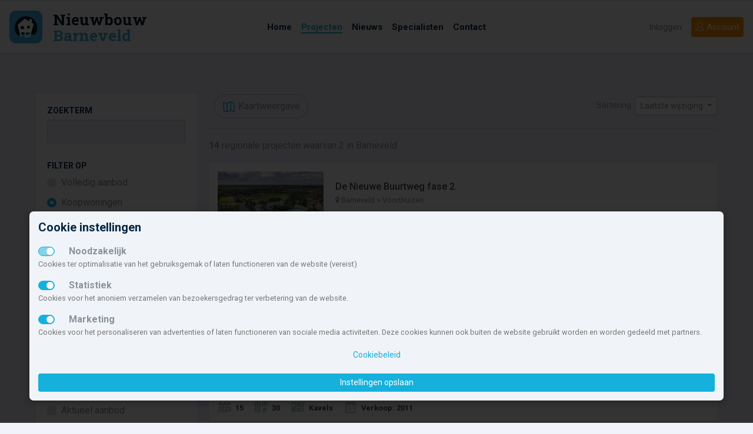

--- FILE ---
content_type: text/html; charset=UTF-8
request_url: https://www.nieuwbouw-barneveld.nl/projecten/?fs=&hk%5B%5D=k
body_size: 11261
content:
<!doctype html> <html lang="nl" class=""> <head> <meta charset="utf-8"> <meta http-equiv="x-ua-compatible" content="ie=edge"> <meta name="viewport" content="width=device-width, initial-scale=1.0"> <title>Nieuwbouw Barneveld projectoverzicht</title> <meta name="robots" content="index, follow"> <meta name="description" content="Overzicht van 4 nieuwbouwprojecten gemeente Barneveld"> <meta property="og:title" content="Nieuwbouw Barneveld projectoverzicht"> <meta property="og:url" content="https://www.nieuwbouw-barneveld.nl/projecten/"> <meta property="og:type" content="website"> <meta property="og:locale" content="nl_NL"> <meta property="og:site_name" content="Nieuwbouw Barneveld"> <meta property="og:description" content="Overzicht van 4 nieuwbouwprojecten gemeente Barneveld"> <meta property="og:image" content="https://www.nieuwbouw-barneveld.nl/img/nbnl_logo_460x340.jpg"> <meta name="theme-color" content="#15b0db"> <meta name="msapplication-TileColor" content="#da532c"> <meta name="msapplication-TileImage" content="/mstile-144x144.png"> <link rel="apple-touch-icon" sizes="57x57" href="/apple-touch-icon-57x57.png"> <link rel="apple-touch-icon" sizes="60x60" href="/apple-touch-icon-60x60.png"> <link rel="apple-touch-icon" sizes="72x72" href="/apple-touch-icon-72x72.png"> <link rel="apple-touch-icon" sizes="76x76" href="/apple-touch-icon-76x76.png"> <link rel="apple-touch-icon" sizes="114x114" href="/apple-touch-icon-114x114.png"> <link rel="apple-touch-icon" sizes="120x120" href="/apple-touch-icon-120x120.png"> <link rel="apple-touch-icon" sizes="144x144" href="/apple-touch-icon-144x144.png"> <link rel="apple-touch-icon" sizes="152x152" href="/apple-touch-icon-152x152.png"> <link rel="apple-touch-icon" sizes="180x180" href="/apple-touch-icon-180x180.png"> <link rel="icon" type="image/png" href="/favicon-32x32.png" sizes="32x32"> <link rel="icon" type="image/png" href="/android-chrome-192x192.png" sizes="192x192"> <link rel="icon" type="image/png" href="/favicon-96x96.png" sizes="96x96"> <link rel="icon" type="image/png" href="/favicon-16x16.png" sizes="16x16"> <link rel="manifest" href="/manifest.json"> <link rel="mask-icon" href="/safari-pinned-tab.svg" color="#5bbad5"> <script type="text/javascript">
                        let renderStart = new Date().getTime();
                        function addEvent(element, eventName, fn) { if (element.addEventListener) element.addEventListener(eventName, fn, false);else if (element.attachEvent) element.attachEvent('on' + eventName, fn);}
                        addEvent(window, 'load', function(){ $(document.body).append('<img src="/feed/referrer.gif?i=1094263172&r=' + escape(document.referrer) + '&t=' + (new Date().getTime()-renderStart) + '&s=' + window.screen.availWidth + 'x' + window.screen.availHeight + '" NOSAVE style="position:absolute; visibility:hidden;bottom:0;left:0;" />');});
                </script> <link rel='stylesheet' type='text/css' href='https://fonts.googleapis.com/css?family=Roboto+Slab:700,400,300|Roboto:300,400,500,700,900'> <link rel="stylesheet" type='text/css' href="/css/app.css?id=7f510fc579f8e9b61624bb90e55d3ddf"> <script src='https://www.google.com/recaptcha/api.js'></script> </head> <body class="page-projecten projecten-lijst"> <svg class="d-none"> <defs> <symbol id="icon-brochure"> <path d="M21.5,3.421a.749.749,0,0,0-.993-.71L12,5.622,3.493,2.712a.749.749,0,0,0-.993.71V17.586a.75.75,0,0,0,.507.71l8.75,2.993a.75.75,0,0,0,.486,0l8.75-2.993a.75.75,0,0,0,.507-.71ZM4.25,4.82l6.875,2.352V19.223L4.25,16.871Zm8.625,14.4V7.172L19.75,4.82V16.871Z"></path> </symbol> <symbol id="icon-fav"> <path class="icon-outline" d="M16.313,2.5A5.182,5.182,0,0,0,12,4.8,5.188,5.188,0,0,0,2.5,7.688c0,.021,0,.042,0,.063h0C2.5,14.625,12,21.5,12,21.5s9.5-6.875,9.5-13.75h0c0-.021,0-.042,0-.062A5.188,5.188,0,0,0,16.313,2.5Z"></path> <path class="icon-body" d="M16.313,4.25A3.441,3.441,0,0,1,19.75,7.67v.059l0,.237c-.087,2.309-1.549,5.072-4.243,8.007a35.162,35.162,0,0,1-3.5,3.3,35.162,35.162,0,0,1-3.5-3.3c-2.691-2.932-4.153-5.692-4.242-8l0-.245V7.67a3.438,3.438,0,0,1,6.3-1.892l.623.93a1,1,0,0,0,1.662,0l.623-.93A3.436,3.436,0,0,1,16.313,4.25"></path> </symbol> <symbol id="icon-fav-active"> <path class="icon-outline" d="M16.313,2.5A5.182,5.182,0,0,0,12,4.8,5.188,5.188,0,0,0,2.5,7.688c0,.021,0,.042,0,.063h0C2.5,14.625,12,21.5,12,21.5s9.5-6.875,9.5-13.75h0c0-.021,0-.042,0-.062A5.188,5.188,0,0,0,16.313,2.5Z"></path> <path class="icon-body" fill="ff4967" d="M16.313,4.25A3.441,3.441,0,0,1,19.75,7.67v.059l0,.237c-.087,2.309-1.549,5.072-4.243,8.007a35.162,35.162,0,0,1-3.5,3.3,35.162,35.162,0,0,1-3.5-3.3c-2.691-2.932-4.153-5.692-4.242-8l0-.245V7.67a3.438,3.438,0,0,1,6.3-1.892l.623.93a1,1,0,0,0,1.662,0l.623-.93A3.436,3.436,0,0,1,16.313,4.25"></path> </symbol> <symbol id="icon-list"> <path d="M4.5,13h-2V11h2Zm17-2H6.5v2h15Zm-17,4h-2v2h2Zm17,0H6.5v2h15ZM4.5,7h-2V9h2Zm17,0H6.5V9h15Z"></path> </symbol> <symbol id="icon-map"> <path d="M14.853,2.668,8.75,5.25l-5.2-2.287A.75.75,0,0,0,2.5,3.649V18.1a1,1,0,0,0,.6.915l5.258,2.313a1,1,0,0,0,.792.006l6.1-2.582,5.2,2.287a.75.75,0,0,0,1.052-.686V5.9a1,1,0,0,0-.6-.915L15.645,2.674A1,1,0,0,0,14.853,2.668ZM8,19.531l-4-1.76V4.8l4,1.76Zm6.5-2.093-5,2.115V6.561l5-2.115ZM20,19.2l-4-1.76V4.469l4,1.76Z"></path> </symbol> <symbol id="icon-share"> <path d="M21.334,11.011l-5.15,5.15a.569.569,0,0,1-.971-.4v-2.65H8.5a2.912,2.912,0,0,0-1.675.551,6.034,6.034,0,0,0-2.163,4.949v.026a.468.468,0,0,1-.893.2A13.649,13.649,0,0,1,2.5,13.109V13.1a5,5,0,0,1,5-4.989h7.713V5.459a.569.569,0,0,1,.971-.4l5.15,5.15A.569.569,0,0,1,21.334,11.011Z"></path> </symbol> <symbol id="icon-www"> <path d="M15.249,9v5a1,1,0,0,1-1,1h-4.5a1,1,0,0,1-1-1V9h1.5v4.5h1v-3h1.5v3h1V9ZM21.5,9v4.5h-1v-3H19v3H18V9H16.5v5a1,1,0,0,0,1,1H22a1,1,0,0,0,1-1V9ZM6,9v4.5H5v-3H3.5v3h-1V9H1v5a1,1,0,0,0,1,1H6.5a1,1,0,0,0,1-1V9ZM23,7v.5H1V7A1,1,0,0,1,2,6h.78A10.99,10.99,0,0,1,12,1h0a10.99,10.99,0,0,1,9.217,5H22A1,1,0,0,1,23,7ZM12,2.5h0ZM7.39,6A11.3,11.3,0,0,1,8.8,3.056,9.537,9.537,0,0,0,4.64,6Zm3.86,0V2.718a5.027,5.027,0,0,0-1.8,2.175A10.818,10.818,0,0,0,8.978,6Zm3.772,0a10.818,10.818,0,0,0-.475-1.107,5.028,5.028,0,0,0-1.8-2.175V6Zm4.335,0A9.537,9.537,0,0,0,15.2,3.058,11.3,11.3,0,0,1,16.61,6ZM23,16.5V17a1,1,0,0,1-1,1h-.783A10.99,10.99,0,0,1,12,23h0a10.99,10.99,0,0,1-9.221-5H2a1,1,0,0,1-1-1v-.5ZM8.8,20.944A11.3,11.3,0,0,1,7.39,18H4.64A9.537,9.537,0,0,0,8.8,20.944ZM11.25,18H8.978a10.816,10.816,0,0,0,.475,1.107,5.027,5.027,0,0,0,1.8,2.175ZM12,21.5h0ZM15.022,18H12.75v3.282a5.028,5.028,0,0,0,1.8-2.175A10.816,10.816,0,0,0,15.022,18Zm4.335,0H16.61A11.3,11.3,0,0,1,15.2,20.942,9.537,9.537,0,0,0,19.358,18Z"></path> </symbol> <symbol id="icon-aantal"> <path d="M5,3,8,6v5H6V8H4v3H2V6ZM19,3,16,6v5h2V8h2v3h2V6ZM9,16v5h2V18h2v3h2V16l-3-3ZM2,16v5H4V18H6v3H8V16L5,13Zm14,0v5h2V18h2v3h2V16l-3-3ZM9,6v5h2V8h2v3h2V6L12,3Z"></path> </symbol> <symbol id="icon-aantal-huur"> <path d="M5,3,8,6v5H6V8H4v3H2V6ZM19,3,16,6v5h2V8h2v3h2V6ZM9,6v5h2V8h2v3h2V6L12,3Zm14,6H1v2H23ZM4.5,17h-2V15H1v6H2.5V18.5h2V21H6V15H4.5Zm18.5.5v-1A1.538,1.538,0,0,0,21.5,15H18v6h1.5V19h2v2H23V19.029a1.486,1.486,0,0,0-.223-.777,1.488,1.488,0,0,0,.186-.442A1.388,1.388,0,0,0,23,17.5Zm-1.5,0h-2v-1h2ZM10,15v4.5H8.5V15H7v5a1,1,0,0,0,1,1h2.5a1,1,0,0,0,1-1V15Zm5.5,0v4.5H14V15H12.5v5a1,1,0,0,0,1,1H16a1,1,0,0,0,1-1V15Z"></path> </symbol> <symbol id="icon-aantal-kamers"> <path d="M21,3H3A2.006,2.006,0,0,0,1,5V19a2.006,2.006,0,0,0,2,2H21a2.006,2.006,0,0,0,2-2V5A2.006,2.006,0,0,0,21,3Zm0,8H15V9H13v6h2V13h6v6.01H15V17H13v2.01H11V13H7v2H9v4.01H3V15H5V13H3V11H5V9H3V4.99H9V9H7v2h4V4.99h2V7h2V4.99h6Z"></path> </symbol> <symbol id="icon-aantal-kavels"> <path d="M10,13v7H23V13Zm11,5H17V15h4ZM1,4V20H9V4Zm6,6H5v2H3V6H7Zm3-6v8H23V4Zm11,6H19V8H17V6h4Z"></path> </symbol> <symbol id="icon-aantal-koop"> <path d="M5,3,8,6v5H6V8H4v3H2V6ZM19,3,16,6v5h2V8h2v3h2V6ZM9,6v5h2V8h2v3h2V6L12,3Zm14,6H1v2H23Zm-1.5,3H18v6h1.5V19h2A1.538,1.538,0,0,0,23,17.5v-1A1.538,1.538,0,0,0,21.5,15Zm0,2.5h-2v-1h2ZM10,15H7.5a1,1,0,0,0-1,1V20a1,1,0,0,0,1,1H10a1,1,0,0,0,1-1V16A1,1,0,0,0,10,15Zm-.5,1.846V19.5H8v-3H9.5ZM15.749,15h-2.5a1,1,0,0,0-1,1V20a1,1,0,0,0,1,1h2.5a1,1,0,0,0,1-1V16A1,1,0,0,0,15.749,15Zm-.5,1.846V19.5h-1.5v-3h1.5ZM6,15H4.291L3.2,17H2.5l0,0V15H1v6H2.5V18.5h.694L4.348,21H6L4.5,17.75Z"></path> </symbol> <symbol id="icon-inhoud"> <path d="M17,21H3V7H1.047L4.012,4,6.977,7H5V17.645l2.2-2.231L5.807,14H10v4.241L8.574,16.827,6.383,19H17V17l3.025,3L17,23ZM22,3V15a1,1,0,0,1-1,1H15a1,1,0,0,1-1-1V12H9a1,1,0,0,1-1-1V3A1,1,0,0,1,9,2H21A1,1,0,0,1,22,3ZM14,4H10v6h4V4Zm6,6H16v4h4Zm0-6H16V8h4Z"></path> </symbol> <symbol id="icon-locatie"> <path d="M12,2A7,7,0,0,0,5,9c0,6,7,13,7,13s7-7,7-13A7,7,0,0,0,12,2Zm0,10a3,3,0,1,1,3-3A3,3,0,0,1,12,12Z"></path> </symbol> <symbol id="icon-opp-binnen"> <path d="M17,17l3,3-3,3V21H3V7H1L4,4,7,7H5V19H17ZM9,2H21a1,1,0,0,1,1,1V15a1,1,0,0,1-1,1H15a1,1,0,0,1-1-1V12H9a1,1,0,0,1-1-1V3A1,1,0,0,1,9,2Zm5,8V4H10v6Zm6,0H16v4h4Zm0-6H16V8h4Z"></path> </symbol> <symbol id="icon-opp-buiten"> <path d="M22,4V14a2.006,2.006,0,0,1-2,2H10a2,2,0,0,1-2-2V4a2,2,0,0,1,2-2H20A2.006,2.006,0,0,1,22,4ZM20,14V4H10V14ZM12,5V9h2v4h4V5Zm5,18,3-3-3-3v2H5V7H7L4,4,1,7H3V21H17Z"></path> </symbol> <symbol id="icon-tijd"> <path d="M7,13H9v2H7Zm4,0h2v2H11Zm0-3h2v2H11ZM7,10H9v2H7Zm0,6H9v2H7Zm4,0h2v2H11Zm4-3h2v2H15Zm0-3h2v2H15Zm4-6H17V2H15V4H9V2H7V4H5A2.006,2.006,0,0,0,3,6V20a2.006,2.006,0,0,0,2,2H19a2.006,2.006,0,0,0,2-2V6A2.006,2.006,0,0,0,19,4Zm0,16.01H5V8H19Z"></path> </symbol> <symbol id="icon-types"> <path d="M1,3V21H11V3ZM5,5V7H3V5Zm2,8H9v2H7ZM5,15H3V13H5Zm2-4V9H9v2ZM5,11H3V9H5ZM3,19V17H5v2Zm4,0V17H9v2ZM9,7H7V5H9ZM20.5,3h-5L13,6v5h6V7h2v4h2V6ZM17,9H15V7h2Zm5.9,8H21v4H19V18H17v3H15V17H13.1L18,12.1Z"></path> </symbol> </defs> </svg> <nav id="navbar-top" class="navbar navbar-expand-lg sticky-top navbar-light"> <a class="navbar-brand" href="/"> <svg id="logo-minimal" data-name="logo nieuwbouw Barneveld" xmlns="http://www.w3.org/2000/svg" viewBox="0 0 300 34"> <text transform="translate(0 17.439)" font-size="13.258" fill="#071c2c" font-family="Roboto Slab" font-weight="700">Nieuwbouw</text> <text transform="translate(0 31.026)" font-size="13.258" fill="#40b4e5" font-family="Roboto Slab" font-weight="700">Barneveld</text> </svg> <svg id="logo" data-name="logo nieuwbouw nederland" xmlns="http://www.w3.org/2000/svg" viewBox="0 0 300 34"> <rect y="3" width="28" height="28" rx="5.6" ry="5.6" fill="#40b4e5"></rect> <g> <path d="M23.424,19.787c.009-.038.018-.076.026-.113.024-.1.045-.2.066-.309.01-.055.02-.112.03-.168.016-.09.031-.179.044-.27.011-.073.019-.147.028-.221s.02-.154.027-.231c.009-.1.016-.192.022-.288,0-.059.009-.117.012-.176.008-.157.012-.316.012-.474a9.629,9.629,0,1,0-19.258,0v.024c0,.161,0,.32.013.479,0,.049.008.1.011.147.008.118.016.236.028.352,0,.045.012.089.017.134.014.121.028.242.047.361.006.034.013.067.018.1.022.13.045.26.072.388l.015.064c.031.141.063.281.1.42l.006.021a9.637,9.637,0,0,0,2.656,4.466,16.621,16.621,0,0,1,6.418-1.624c3.4-.282,6.337.155,7.465,1.006a9.633,9.633,0,0,0,2.019-3.687l.015-.052C23.366,20.022,23.4,19.905,23.424,19.787Z" fill="#051c2c"></path> <path d="M18.722,13.208s.428-1.246.78-2.049A5.2,5.2,0,0,0,17.349,9.9c-.125.512-.437,2.25-.437,2.25l-3.807-2.3L6.993,15.109,9.282,24.5a8.91,8.91,0,0,0,1.368.73L9.981,21.4l2.838.123.2,4.344a9.059,9.059,0,0,0,1.162.077,8.968,8.968,0,0,0,3.46-.69L20.645,14.3ZM10.01,18.734c-.078,0-.159-.005-.241-.007-.015-.105-.033-.212-.05-.316-.1-.61-.2-1.223-.3-1.833,0-.121.008-.245.01-.367.224.008.45.01.675.017.414.007.832.014,1.245.014.324,0,.649,0,.976,0,.032.589.064,1.181.1,1.77.009.222.022.44.033.658,0,.043,0,.081.005.122q-1.223-.008-2.45-.058m7.153,3.655c-.044.3-.088.608-.135.911-.053.356-.1.717-.155,1.073-1.028.036-2.056.043-3.084.013v-.074c0-.458,0-.918,0-1.376v-1.11c.433,0,.869-.006,1.3-.013.473-.009.946-.027,1.419-.047.251-.014.5-.021.751-.033-.029.22-.064.438-.094.656m.038-4.177c-.539.041-1.079.066-1.62.09-.192.01-.384.027-.574.034,0-.138.012-.28.016-.419.024-.573.052-1.147.078-1.722.262-.011.523-.036.784-.051l.817-.055c.257-.019.517-.032.771-.052q-.133,1.089-.272,2.175" fill="#fff"></path> </g> <text transform="translate(36.992 15.439)" font-size="13.258" fill="#071c2c" font-family="Roboto Slab" font-weight="700">Nieuwbouw</text> <text transform="translate(36.992 29.026)" font-size="13.258" fill="#40b4e5" font-family="Roboto Slab" font-weight="700">Barneveld</text> </svg> </a> <button class="navbar-toggler hamburger hamburger--slider" type="button" id="toggleMenu" aria-label="Menu" aria-controls="navigation"> <span class="hamburger-box"> <span class="hamburger-inner"></span> </span> </button> <div class="collapse navbar-collapse justify-content-end align-self-stretch menu-wrapper"> <ul class="navbar-nav navbar-center align-items-center h-100 bg-white"> <li class="nav-item "> <a class="nav-link" href="/"><span>Home</span></a> </li> <li class="nav-item "> <a class="nav-link active" href="/projecten/kaart/" title="Overzicht van nieuwbouwprojecten in Barneveld"><span>Projecten</span></a> </li> <li class="nav-item"> <a class="nav-link" href="/nieuws/" title="De laatste nieuwbouwnieuwtjes en evenementen"><span>Nieuws</span></a> </li> <li class="nav-item"> <a class="nav-link" href="/diensten/"><span>Specialisten</span></a> </li> <li class="nav-item"> <a class="nav-link" href="/contact/"><span>Contact</span></a> </li> </ul> <ul class="nav navbar-right"> <li class="nav-item order-lg-2"> <a class="btn btn-nbnl-orange btn-block" href="/inschrijven/"><i class="icon-user icons"></i> <span>Account</span></a> </li> <li class="nav-item order-lg-1"> <a class="nav-link" href="#" data-toggle="modal" data-target="#loginModal">Inloggen</a> </li> </ul> </div> </nav> <nav id="navbar-top-mobile" class="navbar navbar-mobile navbar-light justify-content-center align-items-start"> <ul class="navbar-nav navbar-center align-items-center h-100 bg-white"> <li class="nav-item "> <a class="nav-link" href="/"><span>Home</span></a> </li> <li class="nav-item "> <a class="nav-link active" href="/projecten/kaart/" title="Overzicht van nieuwbouwprojecten in Barneveld"><span>Projecten</span></a> </li> <li class="nav-item"> <a class="nav-link" href="/nieuws/" title="De laatste nieuwbouwnieuwtjes en evenementen"><span>Nieuws</span></a> </li> <li class="nav-item"> <a class="nav-link" href="/diensten/"><span>Specialisten</span></a> </li> <li class="nav-item"> <a class="nav-link" href="/contact/"><span>Contact</span></a> </li> <li class="nav-item order-lg-2"> <a class="btn btn-nbnl-orange btn-block" href="/inschrijven/"><i class="icon-user icons"></i> <span>Account</span></a> </li> <li class="nav-item order-lg-1"> <a class="nav-link" href="#" data-toggle="modal" data-target="#loginModal">Inloggen</a> </li> </ul> </nav> <main> <div class="container-fluid max-width projecten-lijstweergave"> <div class="row row-offcanvas"> <div class="form-group px-4 py-3" id="form-filter-prijs-koop-slider"> <input type="text" id="slider-prijs-koop" name="slider-prijs-koop"> <a class="btn btn-primary btn-sm" href="#" id="btn-prijs-koop-ok">OK</a> <a class="btn btn-primary btn-sm" href="#" id="btn-prijs-koop-cancel">Annuleren</a> <a class="btn btn-primary btn-sm" href="#" id="btn-prijs-koop-reset">Herstellen</a> </div> <div class="form-group px-4 py-3" id="form-filter-kavelopp-slider"> <input type="text" id="slider-kavelopp" name="slider-kavelopp" > <a class="btn btn-primary btn-sm" href="#" id="btn-kavelopp-ok">OK</a> <a class="btn btn-primary btn-sm" href="#" id="btn-kavelopp-cancel">Annuleren</a> <a class="btn btn-primary btn-sm" href="#" id="btn-kavelopp-reset">Herstellen</a> </div> <div class="form-group px-4 py-3" id="form-filter-woonopp-slider"> <input type="text" id="slider-woonopp" name="slider-woonopp" style="display: none;" > <a class="btn btn-primary btn-sm" href="#" id="btn-woonopp-ok">OK</a> <a class="btn btn-primary btn-sm" href="#" id="btn-woonopp-cancel">Annuleren</a> <a class="btn btn-primary btn-sm" href="#" id="btn-woonopp-reset">Herstellen</a> </div> <div class="col-0 col-lg-3 col-offcanvas"> <div class="card filter-wrapper"> <div class="card-body offcanvas" id="filter-container"> <p class="text-right d-lg-none"> <a href="#" class="offcanvas-close"><i class="fa fa-fw fa-times" aria-hidden="true"></i></a> </p> <h5>ZOEKTERM</h5> <div class="form-group"> <input type="text" class="form-control" name="fs" value="" placeholder="" disabled> </div> <h5>FILTER OP</h5> <div class="form-check"> <label class="custom-control custom-radio d-flex input-with-pointer" for="rb-huurkoop"> <input type="radio" class="custom-control-input" name="hk[]" value="" id="rb-huurkoop" disabled> <span class="custom-control-indicator"></span> <span class="custom-control-description">Volledig aanbod</span> </label> <label class="custom-control custom-radio d-flex input-with-pointer" for="rb-koop"> <input type="radio" class="custom-control-input" name="hk[]" value="k" id="rb-koop" checked disabled> <span class="custom-control-indicator"></span> <span class="custom-control-description">Koopwoningen</span> </label> <label class="custom-control custom-radio d-flex input-with-pointer" for="rb-huur"> <input type="radio" class="custom-control-input" name="hk[]" value="h" id="rb-huur" disabled> <span class="custom-control-indicator"></span> <span class="custom-control-description">Huurwoningen</span> </label> </div> <h5>KOOPSOM V.O.N.</h5> <div class="field-prijs-koop"> <span id="form-filter-prijs-koop-van-view">&euro;&nbsp;0,-</span> tot
            <span id="form-filter-prijs-koop-tot-view">&euro;&nbsp;1.100.000,-</span> <a class="btn btn-primary btn-sm" href="#" id="btn-prijs-koop-edit"> <i class="fa fa-sliders" aria-hidden="true"></i> Wijzig
            </a> </div> <input class="hidden-input" type="text" id="selMin" name="min" value="" > <input class="hidden-input" type="text" id="selMax" name="max" value="" > <h5>WOONOPPERVLAKTE</h5> <div class="field-woonopp"> <span id="form-filter-woonopp-van-view">0</span> -
    <span id="form-filter-woonopp-tot-view" >400</span> m<sup>2</sup> <a class="btn btn-primary btn-sm" href="#" id="btn-woonopp-edit"> <i class="fa fa-sliders" aria-hidden="true"></i> Wijzig
    </a> </div> <input class="hidden-input" type="text" id="selWoi" name="woi" value="" > <input class="hidden-input" type="text" id="selWoa" name="woa" value="" > <h5>KAVELOPPERVLAKTE</h5> <div class="field-kavelopp"> <span id="form-filter-kavelopp-van-view">0</span> -
    <span id="form-filter-kavelopp-tot-view" >5500</span> m<sup>2</sup> <a class="btn btn-primary btn-sm" href="#" id="btn-kavelopp-edit"> <i class="fa fa-sliders" aria-hidden="true"></i> Wijzig
    </a> </div> <input class="hidden-input" type="text" id="selKoi" name="koi" value="" > <input class="hidden-input" type="text" id="selKoa" name="koa" value="" > <h5>STATUS</h5> <div class="form-check"> <label class="custom-control custom-checkbox d-flex input-with-pointer" for="aktueel-aanbod"> <input type="checkbox" class="custom-control-input" name="f[]" value="3" id="aktueel-aanbod" disabled> <span class="custom-control-indicator"></span> <span class="custom-control-description">Aktueel aanbod</span> </label> <label class="custom-control custom-checkbox d-flex input-with-pointer" for="toekomstig-aanbod"> <input type="checkbox" class="custom-control-input" name="f[]" value="2" id="toekomstig-aanbod" disabled> <span class="custom-control-indicator"></span> <span class="custom-control-description">Toekomstig aanbod</span> </label> </div> <h5>TYPE</h5> <div class="form-check"> <label class="custom-control custom-checkbox d-flex input-with-pointer" for="wt4"> <input type="checkbox" class="custom-control-input" name="wt[]" value="4" id="wt4" disabled> <span class="custom-control-indicator"></span> <span class="custom-control-description">Tussenwoning</span> </label> <label class="custom-control custom-checkbox d-flex input-with-pointer" for="wt18"> <input type="checkbox" class="custom-control-input" name="wt[]" value="18" id="wt18" disabled> <span class="custom-control-indicator"></span> <span class="custom-control-description">Rijwoning</span> </label> <label class="custom-control custom-checkbox d-flex input-with-pointer" for="wt2"> <input type="checkbox" class="custom-control-input" name="wt[]" value="2" id="wt2" disabled> <span class="custom-control-indicator"></span> <span class="custom-control-description">Hoekwoning</span> </label> <label class="custom-control custom-checkbox d-flex input-with-pointer" for="wt5"> <input type="checkbox" class="custom-control-input" name="wt[]" value="5" id="wt5" disabled> <span class="custom-control-indicator"></span> <span class="custom-control-description">2-onder-1-kap</span> </label> <label class="custom-control custom-checkbox d-flex input-with-pointer" for="wt6"> <input type="checkbox" class="custom-control-input" name="wt[]" value="6" id="wt6" disabled> <span class="custom-control-indicator"></span> <span class="custom-control-description">Geschakeld</span> </label> <label class="custom-control custom-checkbox d-flex input-with-pointer" for="wt1"> <input type="checkbox" class="custom-control-input" name="wt[]" value="1" id="wt1" disabled> <span class="custom-control-indicator"></span> <span class="custom-control-description">Vrijstaand</span> </label> <label class="custom-control custom-checkbox d-flex input-with-pointer" for="wt9"> <input type="checkbox" class="custom-control-input" name="wt[]" value="9" id="wt9" disabled> <span class="custom-control-indicator"></span> <span class="custom-control-description">(Patio)Bungalow</span> </label> <label class="custom-control custom-checkbox d-flex input-with-pointer" for="wt8"> <input type="checkbox" class="custom-control-input" name="wt[]" value="8" id="wt8" disabled> <span class="custom-control-indicator"></span> <span class="custom-control-description">Vrije kavel</span> </label> <label class="custom-control custom-checkbox d-flex input-with-pointer" for="wt3"> <input type="checkbox" class="custom-control-input" name="wt[]" value="3" id="wt3" disabled> <span class="custom-control-indicator"></span> <span class="custom-control-description">Appartement</span> </label> <label class="custom-control custom-checkbox d-flex input-with-pointer" for="wt7"> <input type="checkbox" class="custom-control-input" name="wt[]" value="7" id="wt7" disabled> <span class="custom-control-indicator"></span> <span class="custom-control-description">Penthouse</span> </label> <label class="custom-control custom-checkbox d-flex input-with-pointer" for="wt10"> <input type="checkbox" class="custom-control-input" name="wt[]" value="10" id="wt10" disabled> <span class="custom-control-indicator"></span> <span class="custom-control-description">Maisonnette</span> </label> <label class="custom-control custom-checkbox d-flex input-with-pointer" for="wt11"> <input type="checkbox" class="custom-control-input" name="wt[]" value="11" id="wt11" disabled> <span class="custom-control-indicator"></span> <span class="custom-control-description">Eengezinswoning</span> </label> <label class="custom-control custom-checkbox d-flex input-with-pointer" for="wt17"> <input type="checkbox" class="custom-control-input" name="wt[]" value="17" id="wt17" disabled> <span class="custom-control-indicator"></span> <span class="custom-control-description">Herenhuis</span> </label> <label class="custom-control custom-checkbox d-flex input-with-pointer" for="wt16"> <input type="checkbox" class="custom-control-input" name="wt[]" value="16" id="wt16" disabled> <span class="custom-control-indicator"></span> <span class="custom-control-description">Overig</span> </label> </div> <a class="btn btn-outline-primary" href="#" id="btn-filter-reset">Filter herstellen</a> <div class="form-group" style="display: none;"> <select id="resultSort" name="sort" class="form-control custom-select"> <option label="Titel" value="titel_asc">Titel</option> <option label="Prijs, laag naar hoog" value="prijs_asc">Prijs, laag naar hoog</option> <option label="Prijs, hoog naar laag" value="prijs_desc">Prijs, hoog naar laag</option> <option label="Laatste wijzigingsdatum" value="change_desc" selected>Laatst bijgewerkt</option> </select> </div> </div> </div> </div> <div class="col-12 col-lg-9 col-xl-9"> <div class="projecten"> <div class="filter-weergavetype d-flex align-items-center"> <a href="#" class="btn btn-pill-white d-lg-none btn-filter-open offcanvas-open"><i class="fa fa-fw fa-filter" aria-hidden="true"></i><span class="d-none d-sm-inline-block">Filter</span></a> <a class="btn btn-outline-primary btn-pill" href="/projecten/kaart/"> <svg class="icon icon-map" viewBox="0 0 24 24"><use xlink:href="#icon-map"></use></svg> <span class="d-none d-sm-inline-block">Kaartweergave</span> </a> <span class="filter-sorting justify-self-end"> <label for="btn-sorting">Sortering: </label> <a class="btn btn-sorting-dropdown-toggle btn-sm dropdown-toggle" href="#" id="btn-sorting" data-toggle="dropdown" aria-haspopup="true" aria-expanded="false"> <div class="sorting-setting" style="display: none">
                                        Alfabetisch (A-Z)
                </div> <div class="sorting-setting" style="display: none">
                                        Prijs oplopend
                </div> <div class="sorting-setting" style="display: none">
                                        Prijs aflopend
                </div> <div class="sorting-setting" style="display: inline-block">
                                        Laatste wijziging
                </div> </a> <div id="btn-sorting-dropdown" class="dropdown-menu dropdown-sortering" aria-labelledby="btn-sorting"> <a class="dropdown-item sorting-dropdown-option" data-option="titel_asc">Alfabetisch (A-Z)</a> <a class="dropdown-item sorting-dropdown-option" data-option="prijs_asc">Prijs oplopend</a> <a class="dropdown-item sorting-dropdown-option" data-option="prijs_desc">Prijs aflopend</a> <a class="dropdown-item sorting-dropdown-option" data-option="change_desc">Laatste wijziging</a> </div> </span> </div> <hr> <div class="filter-results"> <p> <b>14</b> regionale
            projecten waarvan 2 in Barneveld        </p> </div> <a class="card card-project card-project-list" href="/project/18007/de-nieuwe-buurtweg-fase-2/" data-posx="5.59100584" data-posy="52.18246041" data-pid="18007" id="card18007" data-gem-id="187" > <div class="card-body"> <div class="row"> <div class="col-sm-auto"> <div class="project-img"> <img src="https://x.static.nbo.nl/media/f7/f78f6d171eb7a3eda4f13b0502066d3c/576x416/foto.jpg" id="th-f78f6d171eb7a3eda4f13b0502066d3c" class="img-fluid card-img" alt="De Nieuwe Buurtweg fase 2"/> <div class="card-img-overlay"> </div> </div> </div> <div class="col"> <h4 class="card-title">De Nieuwe Buurtweg fase 2 </h4> <p class="card-text"> <i class="fa fa-map-marker" aria-hidden="true"></i> Barneveld &gt; Voorthuizen
                            </p> <p class="card-text price"> <span class="price-koop d-block d-lg-inline-block mr-3">
                                                                                                        Koopprijs n.n.b.
                                                                </span> </p> <p class="card-text">Beschikbaar aanbod: 4 </p> </div> </div> </div> <div class="card-footer bg-transparent"> <div class="card-text card-content-features"> <ul class="list-inline list-unstyled m-0"> <li class="list-inline-item"><svg class="icon icon-aantal-koop" viewBox="0 0 24 24" data-toggle="tooltip" data-placement="top" title="Aantal koopwoningen"><use xlink:href="#icon-aantal-koop"></use></svg> <span>4</span></li> <li class="list-inline-item"><svg class="icon icon-types" viewBox="0 0 24 24" data-toggle="tooltip" data-placement="top" title="Aantal woningtypes"><use xlink:href="#icon-types"></use></svg> 1</li> <li class="list-inline-item"> <svg class="icon icon-tijd" viewBox="0 0 24 24" data-toggle="tooltip" data-placement="top" title="Verkoop"><use xlink:href="#icon-tijd"></use></svg>
                                                                              Verkoop:
                                      2025
                                 </li> </ul> </div> </div> </a> <a class="card card-project card-project-list" href="/project/4553/landgoed-prinsenbosch/" data-posx="5.63976288" data-posy="52.20061069" data-pid="4553" id="card4553" data-gem-id="187" > <div class="card-body"> <div class="row"> <div class="col-sm-auto"> <div class="project-img"> <img src="https://x.static.nbo.nl/media/c8/c89c5b7a9bfe37d35daa3f3c3c1d507c/576x416/foto.jpg" id="th-c89c5b7a9bfe37d35daa3f3c3c1d507c" class="img-fluid card-img" alt="Landgoed Prinsenbosch"/> <div class="card-img-overlay"> </div> </div> </div> <div class="col"> <h4 class="card-title">Landgoed Prinsenbosch </h4> <p class="card-text"> <i class="fa fa-map-marker" aria-hidden="true"></i> Barneveld &gt; Voorthuizen
                            </p> <p class="card-text price"> <span class="price-koop d-block d-lg-inline-block mr-3">
                                                                    vanaf &euro;&nbsp;895.000,- v.o.n.
                                                                </span> </p> <p class="card-text">Beschikbaar aanbod: 10 </p> </div> </div> </div> <div class="card-footer bg-transparent"> <div class="card-text card-content-features"> <ul class="list-inline list-unstyled m-0"> <li class="list-inline-item"><svg class="icon icon-aantal-koop" viewBox="0 0 24 24" data-toggle="tooltip" data-placement="top" title="Aantal koopwoningen"><use xlink:href="#icon-aantal-koop"></use></svg> <span>15</span></li> <li class="list-inline-item"><svg class="icon icon-types" viewBox="0 0 24 24" data-toggle="tooltip" data-placement="top" title="Aantal woningtypes"><use xlink:href="#icon-types"></use></svg> 30</li> <li class="list-inline-item"><svg class="icon icon-aantal-kavels" viewBox="0 0 24 24" data-toggle="tooltip" data-placement="top" title="Aantal kavels"><use xlink:href="#icon-aantal-kavels"></use></svg> Kavels</li> <li class="list-inline-item"> <svg class="icon icon-tijd" viewBox="0 0 24 24" data-toggle="tooltip" data-placement="top" title="Verkoop"><use xlink:href="#icon-tijd"></use></svg>
                                                                              Verkoop:
                                      2011
                                 </li> </ul> </div> </div> </a> <div class="p-3 mb-3 bg-primary text-white rounded">
                            De onderstaande
                <span id="projecten-extern">12</span>
                projecten in de regio Barneveld zijn op onze partnersites gevonden:
                    </div> <a class="card card-project card-project-list" href="https://www.nieuwbouw-putten.nl/project/11684/putten-zuid/" data-posx="5.58736971" data-posy="52.2528239" data-pid="11684" id="card11684" data-gem-id="267" > <div class="card-body"> <div class="row"> <div class="col-sm-auto"> <div class="project-img"> <img src="https://x.static.nbo.nl/media/44/449c0d741130c78cd44b95fd5b849978/576x416/foto.jpg" id="th-449c0d741130c78cd44b95fd5b849978" class="img-fluid card-img" alt="Putten-Zuid"/> <div class="card-img-overlay"> </div> </div> </div> <div class="col"> <h4 class="card-title">Putten-Zuid </h4> <p class="card-text"> <i class="fa fa-map-marker" aria-hidden="true"></i> Putten
                            </p> <p class="card-text price"> <span class="price-koop d-block d-lg-inline-block mr-3">
                                                                                                        Koopprijs n.n.b.
                                                                </span> </p> <p class="card-text">Toekomstig aanbod</p> </div> </div> </div> <div class="card-footer bg-transparent"> <div class="card-text card-content-features"> <ul class="list-inline list-unstyled m-0"> <li class="list-inline-item"><svg class="icon icon-aantal-koop" viewBox="0 0 24 24" data-toggle="tooltip" data-placement="top" title="Aantal koopwoningen"><use xlink:href="#icon-aantal-koop"></use></svg> <span>550</span></li> <li class="list-inline-item"><svg class="icon icon-opp-binnen" viewBox="0 0 24 24" data-toggle="tooltip" data-placement="top" title="Woonoppervlak"><use xlink:href="#icon-opp-binnen"></use></svg> 50-400 m<sup>2</sup></li> <li class="list-inline-item"><svg class="icon icon-aantal-kavels" viewBox="0 0 24 24" data-toggle="tooltip" data-placement="top" title="Aantal kavels"><use xlink:href="#icon-aantal-kavels"></use></svg> Kavels</li> </ul> </div> </div> </a> <a class="card card-project card-project-list" href="https://www.nieuwbouw-putten.nl/project/14913/bakkershof/" data-posx="5.60779631" data-posy="52.25902181" data-pid="14913" id="card14913" data-gem-id="267" > <div class="card-body"> <div class="row"> <div class="col-sm-auto"> <div class="project-img"> <img src="https://x.static.nbo.nl/media/8a/8aa1dc8067f7ec22206e0d434ee37dd3/576x416/foto.jpg" id="th-8aa1dc8067f7ec22206e0d434ee37dd3" class="img-fluid card-img" alt="Bakkershof"/> <div class="card-img-overlay"> </div> </div> </div> <div class="col"> <h4 class="card-title">Bakkershof </h4> <p class="card-text"> <i class="fa fa-map-marker" aria-hidden="true"></i> Putten
                            </p> <p class="card-text price"> <span class="price-koop d-block d-lg-inline-block mr-3">
                                                                                                        Koopprijs n.n.b.
                                                                </span> </p> <p class="card-text">Beschikbaar aanbod: 7 </p> </div> </div> </div> <div class="card-footer bg-transparent"> <div class="card-text card-content-features"> <ul class="list-inline list-unstyled m-0"> <li class="list-inline-item"><svg class="icon icon-aantal-koop" viewBox="0 0 24 24" data-toggle="tooltip" data-placement="top" title="Aantal koopwoningen"><use xlink:href="#icon-aantal-koop"></use></svg> <span>7</span></li> <li class="list-inline-item"><svg class="icon icon-types" viewBox="0 0 24 24" data-toggle="tooltip" data-placement="top" title="Aantal woningtypes"><use xlink:href="#icon-types"></use></svg> 7</li> <li class="list-inline-item"> <svg class="icon icon-tijd" viewBox="0 0 24 24" data-toggle="tooltip" data-placement="top" title="Bouw"><use xlink:href="#icon-tijd"></use></svg>
                                                                              Bouw:
                                      2022
                                 </li> </ul> </div> </div> </a> <a class="card card-project card-project-list" href="https://www.nieuwbouw-in-ede.nl/project/14942/paardenwei-lunteren/" data-posx="5.62821865" data-posy="52.07881305" data-pid="14942" id="card14942" data-gem-id="114" > <div class="card-body"> <div class="row"> <div class="col-sm-auto"> <div class="project-img"> <img src="https://x.static.nbo.nl/media/65/655c3b2499dfb24e2d05f8dcfa936ec3/576x416/foto.jpg" id="th-655c3b2499dfb24e2d05f8dcfa936ec3" class="img-fluid card-img" alt="Paardenwei Lunteren"/> <div class="card-img-overlay"> </div> </div> </div> <div class="col"> <h4 class="card-title">Paardenwei Lunteren </h4> <p class="card-text"> <i class="fa fa-map-marker" aria-hidden="true"></i> Ede &gt; Lunteren
                            </p> <p class="card-text price"> <span class="price-koop d-block d-lg-inline-block mr-3">
                                                                                                        Koopprijs n.n.b.
                                                                </span> </p> <p class="card-text">Toekomstig aanbod</p> </div> </div> </div> <div class="card-footer bg-transparent"> <div class="card-text card-content-features"> <ul class="list-inline list-unstyled m-0"> <li class="list-inline-item"><svg class="icon icon-aantal-koop" viewBox="0 0 24 24" data-toggle="tooltip" data-placement="top" title="Aantal koopwoningen"><use xlink:href="#icon-aantal-koop"></use></svg> <span>17</span></li> <li class="list-inline-item"><svg class="icon icon-aantal-huur" viewBox="0 0 24 24" data-toggle="tooltip" data-placement="top" title="Aantal huurwoningen"><use xlink:href="#icon-aantal-huur"></use></svg> <span>8</span></li> </ul> </div> </div> </a> <a class="card card-project card-project-list" href="https://www.nieuwbouw-leusden.nl/project/15193/florant/" data-posx="5.42746394" data-posy="52.1278131" data-pid="15193" id="card15193" data-gem-id="335" > <div class="card-body"> <div class="row"> <div class="col-sm-auto"> <div class="project-img"> <img src="https://x.static.nbo.nl/media/6e/6e0e8e4b029d06b585f7565fb1866010/576x416/foto.jpg" id="th-6e0e8e4b029d06b585f7565fb1866010" class="img-fluid card-img" alt="Florant"/> <div class="card-img-overlay"> </div> </div> </div> <div class="col"> <h4 class="card-title">Florant </h4> <p class="card-text"> <i class="fa fa-map-marker" aria-hidden="true"></i> Leusden &gt; Leusden-Centrum Oost
                            </p> <p class="card-text price"> <span class="price-koop d-block d-lg-inline-block mr-3">
                                                                    &euro;&nbsp;490.000,- tot &euro;&nbsp;799.000,- v.o.n.
                                                                </span> </p> <p class="card-text">Beschikbaar aanbod: 3 </p> </div> </div> </div> <div class="card-footer bg-transparent"> <div class="card-text card-content-features"> <ul class="list-inline list-unstyled m-0"> <li class="list-inline-item"><svg class="icon icon-aantal-koop" viewBox="0 0 24 24" data-toggle="tooltip" data-placement="top" title="Aantal koopwoningen"><use xlink:href="#icon-aantal-koop"></use></svg> <span>39</span></li> <li class="list-inline-item"><svg class="icon icon-types" viewBox="0 0 24 24" data-toggle="tooltip" data-placement="top" title="Aantal woningtypes"><use xlink:href="#icon-types"></use></svg> 17</li> <li class="list-inline-item"><svg class="icon icon-opp-binnen" viewBox="0 0 24 24" data-toggle="tooltip" data-placement="top" title="Woonoppervlak"><use xlink:href="#icon-opp-binnen"></use></svg> 84-116 m<sup>2</sup></li> <li class="list-inline-item"> <svg class="icon icon-tijd" viewBox="0 0 24 24" data-toggle="tooltip" data-placement="top" title="Bouw"><use xlink:href="#icon-tijd"></use></svg>
                                                                              Bouw:
                                      2025
                                 </li> </ul> </div> </div> </a> <a class="card card-project card-project-list" href="https://www.nieuwbouw-amersfoort.nl/project/18066/plot26/" data-posx="5.4074594" data-posy="52.17394779" data-pid="18066" id="card18066" data-gem-id="72" > <div class="card-body"> <div class="row"> <div class="col-sm-auto"> <div class="project-img"> <img src="https://x.static.nbo.nl/media/66/66782b496a98a59ad04aa842c7fa3338/576x416/foto.jpg" id="th-66782b496a98a59ad04aa842c7fa3338" class="img-fluid card-img" alt="Plot26"/> <div class="card-img-overlay"> </div> </div> </div> <div class="col"> <div class="options-share"> <img style="max-width: 80px;max-height: 40px;" src="/media/08/0802e21d59e0d0ad7c7a75f57e34c557/80/beumer-makelaardij-b-v.png" alt=""> </div> <h4 class="card-title">Plot26 </h4> <p class="card-text"> <i class="fa fa-map-marker" aria-hidden="true"></i> Amersfoort
                            </p> <p class="card-text price"> <span class="price-koop d-block d-lg-inline-block mr-3">
                                                                    &euro;&nbsp;362.500,- tot &euro;&nbsp;524.000,- v.o.n.
                                                                </span> </p> <p class="card-text">Actueel aanbod</p> </div> </div> </div> <div class="card-footer bg-transparent"> <div class="card-text card-content-features"> <ul class="list-inline list-unstyled m-0"> <li class="list-inline-item"><svg class="icon icon-aantal-koop" viewBox="0 0 24 24" data-toggle="tooltip" data-placement="top" title="Aantal koopwoningen"><use xlink:href="#icon-aantal-koop"></use></svg> <span>30</span></li> <li class="list-inline-item"><svg class="icon icon-opp-binnen" viewBox="0 0 24 24" data-toggle="tooltip" data-placement="top" title="Woonoppervlak"><use xlink:href="#icon-opp-binnen"></use></svg> 62-89 m<sup>2</sup></li> </ul> </div> </div> </a> <a class="card card-project card-project-list wow fadeInUp" href="https://www.nieuwbouw-in-ede.nl/project/16742/wonen-in-groene-zoom-fase-1/" data-posx="5.62574243" data-posy="52.04918678" data-pid="16742" id="card16742" data-gem-id="114" > <div class="card-body"> <div class="row"> <div class="col-sm-auto"> <div class="project-img"> <img src="https://x.static.nbo.nl/media/fc/fc6a61e63c4a6ce554bd7792719335d3/576x416/foto.jpg" id="th-fc6a61e63c4a6ce554bd7792719335d3" class="img-fluid card-img" alt="Wonen in Groene Zoom - Fase 1"/> <div class="card-img-overlay"> </div> </div> </div> <div class="col"> <h4 class="card-title">Wonen in Groene Zoom - Fase 1 </h4> <p class="card-text"> <i class="fa fa-map-marker" aria-hidden="true"></i> Ede
                            </p> <p class="card-text price"> <span class="price-koop d-block d-lg-inline-block mr-3">
                                                                                                        Koopprijs n.n.b.
                                                                </span> </p> <p class="card-text">Toekomstig aanbod</p> </div> </div> </div> <div class="card-footer bg-transparent"> <div class="card-text card-content-features"> <ul class="list-inline list-unstyled m-0"> <li class="list-inline-item"><svg class="icon icon-aantal-koop" viewBox="0 0 24 24" data-toggle="tooltip" data-placement="top" title="Aantal koopwoningen"><use xlink:href="#icon-aantal-koop"></use></svg> <span>22</span></li> <li class="list-inline-item"><svg class="icon icon-types" viewBox="0 0 24 24" data-toggle="tooltip" data-placement="top" title="Aantal woningtypes"><use xlink:href="#icon-types"></use></svg> 19</li> </ul> </div> </div> </a> <a class="card card-project card-project-list wow fadeInUp" href="https://www.nieuwbouw-in-ede.nl/project/18016/kernhemmerzoom/" data-posx="5.62372814" data-posy="52.04648571" data-pid="18016" id="card18016" data-gem-id="114" > <div class="card-body"> <div class="row"> <div class="col-sm-auto"> <div class="project-img"> <img src="https://x.static.nbo.nl/media/ba/bab8a2b9a4e0b7a8ef3d17186059b822/576x416/foto.jpg" id="th-bab8a2b9a4e0b7a8ef3d17186059b822" class="img-fluid card-img" alt="Kernhemmerzoom"/> <div class="card-img-overlay"> </div> </div> </div> <div class="col"> <div class="options-share"> <img style="max-width: 80px;max-height: 40px;" src="/media/8b/8b57ee87c1fb9ca6aa4e36ddf9b9827a/80/vanwonen-vastgoedontwikkeling-b-v.png" alt=""> </div> <h4 class="card-title">Kernhemmerzoom </h4> <p class="card-text"> <i class="fa fa-map-marker" aria-hidden="true"></i> Ede
                            </p> <p class="card-text price"> <span class="price-koop d-block d-lg-inline-block mr-3">
                                                                                                        Koopprijs n.n.b.
                                                                </span> </p> <p class="card-text">Toekomstig aanbod</p> </div> </div> </div> <div class="card-footer bg-transparent"> <div class="card-text card-content-features"> <ul class="list-inline list-unstyled m-0"> <li class="list-inline-item"><svg class="icon icon-aantal-koop" viewBox="0 0 24 24" data-toggle="tooltip" data-placement="top" title="Aantal koopwoningen"><use xlink:href="#icon-aantal-koop"></use></svg> <span>38</span></li> </ul> </div> </div> </a> <a class="card card-project card-project-list wow fadeInUp" href="https://www.nieuwbouw-amersfoort.nl/project/17326/nijver33/" data-posx="5.37568947" data-posy="52.16226834" data-pid="17326" id="card17326" data-gem-id="72" > <div class="card-body"> <div class="row"> <div class="col-sm-auto"> <div class="project-img"> <img src="https://x.static.nbo.nl/media/3e/3ec4f272d0efe78c8e085a2db015970b/576x416/foto.jpg" id="th-3ec4f272d0efe78c8e085a2db015970b" class="img-fluid card-img" alt="NIJVER33"/> <div class="card-img-overlay"> </div> </div> </div> <div class="col"> <h4 class="card-title">NIJVER33 </h4> <p class="card-text"> <i class="fa fa-map-marker" aria-hidden="true"></i> Amersfoort
                            </p> <p class="card-text price"> <span class="price-koop d-block d-lg-inline-block mr-3">
                                                                    &euro;&nbsp;425.000,- tot &euro;&nbsp;630.000,- v.o.n.
                                                                </span> </p> <p class="card-text">Beschikbaar aanbod: 12 </p> </div> </div> </div> <div class="card-footer bg-transparent"> <div class="card-text card-content-features"> <ul class="list-inline list-unstyled m-0"> <li class="list-inline-item"><svg class="icon icon-aantal-koop" viewBox="0 0 24 24" data-toggle="tooltip" data-placement="top" title="Aantal koopwoningen"><use xlink:href="#icon-aantal-koop"></use></svg> <span>25</span></li> <li class="list-inline-item"><svg class="icon icon-types" viewBox="0 0 24 24" data-toggle="tooltip" data-placement="top" title="Aantal woningtypes"><use xlink:href="#icon-types"></use></svg> 9</li> <li class="list-inline-item"><svg class="icon icon-opp-binnen" viewBox="0 0 24 24" data-toggle="tooltip" data-placement="top" title="Woonoppervlak"><use xlink:href="#icon-opp-binnen"></use></svg> 59-94 m<sup>2</sup></li> <li class="list-inline-item"> <svg class="icon icon-tijd" viewBox="0 0 24 24" data-toggle="tooltip" data-placement="top" title="Verkoop"><use xlink:href="#icon-tijd"></use></svg>
                                                                              Verkoop:
                                      2025
                                 </li> </ul> </div> </div> </a> <a class="card card-project card-project-list wow fadeInUp" href="https://www.nieuwbouw-veenendaal.nl/project/13308/valley-towers/" data-posx="5.54912567" data-posy="52.03717156" data-pid="13308" id="card13308" data-gem-id="169" > <div class="card-body"> <div class="row"> <div class="col-sm-auto"> <div class="project-img"> <img src="https://x.static.nbo.nl/media/25/25a1cd49340efacd8e228f7f1814f6d0/576x416/foto.jpg" id="th-25a1cd49340efacd8e228f7f1814f6d0" class="img-fluid card-img" alt="Valley Towers"/> <div class="card-img-overlay"> </div> </div> </div> <div class="col"> <h4 class="card-title">Valley Towers </h4> <p class="card-text"> <i class="fa fa-map-marker" aria-hidden="true"></i> Veenendaal
                            </p> <p class="card-text price"> <span class="price-koop d-block d-lg-inline-block mr-3">
                                                                                                        Koopprijs n.n.b.
                                                                </span> </p> <p class="card-text">Toekomstig aanbod</p> </div> </div> </div> <div class="card-footer bg-transparent"> <div class="card-text card-content-features"> <ul class="list-inline list-unstyled m-0"> <li class="list-inline-item"><svg class="icon icon-aantal-koop" viewBox="0 0 24 24" data-toggle="tooltip" data-placement="top" title="Aantal koopwoningen"><use xlink:href="#icon-aantal-koop"></use></svg> <span>165</span></li> </ul> </div> </div> </a> <a class="card card-project card-project-list wow fadeInUp" href="https://www.nieuwbouw-veenendaal.nl/project/16414/zuivelspoor/" data-posx="5.55183928" data-posy="52.01848024" data-pid="16414" id="card16414" data-gem-id="169" > <div class="card-body"> <div class="row"> <div class="col-sm-auto"> <div class="project-img"> <img src="https://x.static.nbo.nl/media/e8/e80d76b72bb464175ba6507c05742f66/576x416/foto.jpg" id="th-e80d76b72bb464175ba6507c05742f66" class="img-fluid card-img" alt="Zuivelspoor"/> <div class="card-img-overlay"> </div> </div> </div> <div class="col"> <h4 class="card-title">Zuivelspoor </h4> <p class="card-text"> <i class="fa fa-map-marker" aria-hidden="true"></i> Veenendaal
                            </p> <p class="card-text price"> <span class="price-koop d-block d-lg-inline-block mr-3">
                                                                                                        Koopprijs n.n.b.
                                                                </span> </p> <p class="card-text">Beschikbaar aanbod: 54 </p> </div> </div> </div> <div class="card-footer bg-transparent"> <div class="card-text card-content-features"> <ul class="list-inline list-unstyled m-0"> <li class="list-inline-item"><svg class="icon icon-aantal-koop" viewBox="0 0 24 24" data-toggle="tooltip" data-placement="top" title="Aantal koopwoningen"><use xlink:href="#icon-aantal-koop"></use></svg> <span>54</span></li> <li class="list-inline-item"><svg class="icon icon-types" viewBox="0 0 24 24" data-toggle="tooltip" data-placement="top" title="Aantal woningtypes"><use xlink:href="#icon-types"></use></svg> 15</li> <li class="list-inline-item"> <svg class="icon icon-tijd" viewBox="0 0 24 24" data-toggle="tooltip" data-placement="top" title="Bouw"><use xlink:href="#icon-tijd"></use></svg>
                                                                              Bouw:
                                      2026
                                 </li> </ul> </div> </div> </a> <a class="card card-project card-project-list wow fadeInUp" href="https://www.nieuwbouw-in-ede.nl/project/9626/enka-toekomstig-aanbod/" data-posx="5.67515320004" data-posy="52.0234156004" data-pid="9626" id="card9626" data-gem-id="114" > <div class="card-body"> <div class="row"> <div class="col-sm-auto"> <div class="project-img"> <img src="https://x.static.nbo.nl/media/2b/2bdf032376f026b793ca31ff402623b9/576x416/foto.jpg" id="th-2bdf032376f026b793ca31ff402623b9" class="img-fluid card-img" alt="Enka - Toekomstig aanbod"/> <div class="card-img-overlay"> </div> </div> </div> <div class="col"> <h4 class="card-title">Enka - Toekomstig aanbod </h4> <p class="card-text"> <i class="fa fa-map-marker" aria-hidden="true"></i> Ede &gt; Ede Zuid &gt; Enka
                            </p> <p class="card-text price"> <span class="price-koop d-block d-lg-inline-block mr-3">
                                                                                                        Koopprijs n.n.b.
                                                                </span> </p> <p class="card-text">Toekomstig aanbod</p> </div> </div> </div> <div class="card-footer bg-transparent"> <div class="card-text card-content-features"> <ul class="list-inline list-unstyled m-0"> <li class="list-inline-item"><svg class="icon icon-aantal-koop" viewBox="0 0 24 24" data-toggle="tooltip" data-placement="top" title="Aantal koopwoningen"><use xlink:href="#icon-aantal-koop"></use></svg> <span>55</span></li> <li class="list-inline-item"> <svg class="icon icon-tijd" viewBox="0 0 24 24" data-toggle="tooltip" data-placement="top" title="Verkoop"><use xlink:href="#icon-tijd"></use></svg>
                                                                              Verkoop:
                                      2020
                                 </li> </ul> </div> </div> </a> <a class="card card-project card-project-list wow fadeInUp" href="https://www.nieuwbouw-in-ede.nl/project/15026/park-zuidereng/" data-posx="5.6864592" data-posy="51.9945165" data-pid="15026" id="card15026" data-gem-id="114" > <div class="card-body"> <div class="row"> <div class="col-sm-auto"> <div class="project-img"> <img src="https://x.static.nbo.nl/media/46/46720a2a112e3d5273661b3c0657a632/576x416/foto.jpg" id="th-46720a2a112e3d5273661b3c0657a632" class="img-fluid card-img" alt="Park Zuidereng"/> <div class="card-img-overlay"> </div> </div> </div> <div class="col"> <h4 class="card-title">Park Zuidereng </h4> <p class="card-text"> <i class="fa fa-map-marker" aria-hidden="true"></i> Ede &gt; Bennekom
                            </p> <p class="card-text price"> <span class="price-koop d-block d-lg-inline-block mr-3">
                                                                                                        Koopprijs n.n.b.
                                                                </span> </p> <p class="card-text">Beschikbaar aanbod: 1 </p> </div> </div> </div> <div class="card-footer bg-transparent"> <div class="card-text card-content-features"> <ul class="list-inline list-unstyled m-0"> <li class="list-inline-item"><svg class="icon icon-aantal-koop" viewBox="0 0 24 24" data-toggle="tooltip" data-placement="top" title="Aantal koopwoningen"><use xlink:href="#icon-aantal-koop"></use></svg> <span>15</span></li> <li class="list-inline-item"><svg class="icon icon-types" viewBox="0 0 24 24" data-toggle="tooltip" data-placement="top" title="Aantal woningtypes"><use xlink:href="#icon-types"></use></svg> 7</li> </ul> </div> </div> </a> </div> </div> <div class="col-12 col-xxxl-2 banners-small position-right py-4 py-xxxl-0"> <div class="d-flex flex-column flex-md-row flex-wrap flex-xxxl-column justify-content-around gap-3"> </div> </div> </div> </div> <div class="modal fade" id="modal-favourite" tabindex="-1" role="dialog" aria-hidden="true"> <div class="modal-dialog"> <div class="modal-content"> <div class="modal-header"> <h4 class="modal-title">Success!</h4> <button type="button" class="close" data-dismiss="modal" style="cursor:pointer;">&times;</button> </div> <div class="modal-body"> <p><a href="/inloggen/">Log in</a> om je favorieten op te slaan.</p> </div> <div class="modal-footer"> <button type="button" class="btn btn-primary" data-dismiss="modal">Doorgaan</button> </div> </div> </div> </div> <section class="inschrijven d-flex align-items-center"> <div class="container"> <div class="row justify-content-md-center"> <div class="col-md-6 text-center"> <h2>Aanmelden</h2> <p>
                    Blijf op de hoogte van jouw favoriete nieuwbouwprojecten en <a href="/inschrijven/">maak een eigen account aan</a>. Met een eigen account kun jij jouw belangstelling kenbaar maken in nieuwbouw- projecten en gemeente en ontwikkelaars laten weten hoe jij wilt wonen via jouw eigen woonprofiel. Daarnaast wordt je automatisch op de hoogte gehouden van de laatste ontwikkelingen in de regio Barneveld.
                </p> <a href="/inschrijven/" class="btn btn-nbnl-orange btn-lg">Aanmelden</a> </div> </div> </div> </section> </main> <footer> <div class="container-fluid max-width"> <div class="row justify-content-md-center"> <div class="col-md-10"> <div class="row"> <div class="col-sm-6 col-lg-3"> <h5>Nieuwbouw in deze gemeente</h5> <ul class="list-unstyled"> <li> <a href="/projecten/?fs=">Alle nieuwbouw projecten</a> </li> <li> <a href="/projecten/?fs=&f[]=3">Actuele nieuwbouwprojecten</a> </li> <li> <a href="/projecten/?fs=&f[]=2">Toekomstige nieuwbouwaanbod</a> </li> <li> <a href="/projecten/?fs=&hk[]=k">Koopwoningen</a> </li> <li> <a href="/projecten/?fs=&hk[]=h">Huurwoningen en appartementen</a> </li> </ul> </div> <div class="col-sm-6 col-lg-3"> <h5>Nieuwbouw in de omgeving</h5> <div class="row"> <div class="col"> <ul class="list-unstyled"> <li> <a href="https://www.nieuwbouw-in-ede.nl/">Ede</a> </li> <li> <a href="https://www.nieuwbouw-nijkerk.nl/">Nijkerk</a> </li> <li> <a href="https://www.nieuwbouw-ermelo.nl/">Ermelo</a> </li> <li> <a href="https://www.nieuwbouw-leusden.nl/">Leusden</a> </li> <li> <a href="https://www.nieuwbouw-woudenberg.nl/">Woudenberg</a> </li> </ul> </div> <div class="col"> <ul class="list-unstyled"> <li> <a href="https://www.nieuwbouw-amersfoort.nl/">Amersfoort</a> </li> <li> <a href="https://www.nieuwbouw-veenendaal.nl/">Veenendaal</a> </li> <li> <a href="https://www.nieuwbouw-putten.nl/">Putten</a> </li> <li> <a href="https://www.nieuwbouw-scherpenzeel.nl/">Scherpenzeel</a> </li> <li> <a href="https://www.nieuwbouw-renswoude.nl/">Renswoude</a> </li> </ul> </div> </div> </div> <div class="col-sm-6 col-lg-3"> <h5>Account</h5> <ul class="list-unstyled"> <li> <a href="/inloggen/">Inloggen</a> </li> <li> <a href="/inschrijven/">Inschrijven</a> </li> <li> <a href="/wachtwoord/">Wachtwoord vergeten</a> </li> </ul> </div> <div class="col-sm-6 col-lg-3"> <h5>Overige</h5> <ul class="list-unstyled"> <li> <a href="/nieuws/">Nieuwbouwnieuws</a> </li> <li> <a href="/contact/">Contact</a> </li> <li> <a href="https://nieuwbouwnl.nl/" target="_blank">Zakelijk</a> </li> </ul> </div> </div> <p>Deze site maakt deel uit van <a href="https://www.nieuwbouw-nederland.nl/" target="_blank">www.nieuwbouw-nederland.nl</a>, met meer dan 79.241 nieuwbouwwoningen in 1.416 projecten de meest complete nieuwbouwsite van Nederland.</p> <p>Copyright &copy; 2007- 2025 Xitres NieuwbouwOffice B.V.
                    <a href="/disclaimer/">Disclaimer</a> |
                    <a href="/privacystatement/">Privacyverklaring &amp; Cookiebeleid</a> |
                    <a href="#" class="showCookieModal">Cookies instellen</a> </p> </div> </div> </div> </footer> <div class="modal fade" id="loginModal" tabindex="-1" role="dialog" aria-labelledby="exampleModalLabel" aria-hidden="true"> <div class="modal-dialog" role="document"> <div class="modal-content"> <div class="modal-header"> <h5 class="modal-title" id="exampleModalLabel">Inloggen</h5> <button type="button" class="close" data-dismiss="modal" aria-label="Close"> <span aria-hidden="true">&times;</span> </button> </div> <div class="modal-body"> <form novalidate method="post" action="/inloggen/" id="frmInloggen"> <input type="hidden" name="postrequest" value="inloggen" /> <input type="hidden" name="puuid" value=""> <div class="form-group"> <label for="email">E-mail</label> <input class="form-control" id="email" name="email" type="email" placeholder="jouwadres@voorbeeld.nl" required data-rule-email="true"> </div> <div class="form-group"> <label for="wachtwoord">Wachtwoord</label> <input class="form-control" name="wachtwoord" id="wachtwoord" type="password" placeholder="Wachtwoord" required> </div> <div class="form-group"> <label class="custom-control custom-checkbox"> <input type="checkbox" name="onthouden" id="wachtwoord-onthouden" class="custom-control-input"> <span class="custom-control-indicator"></span> <span class="custom-control-description">Onthouden</span> </label> </div> <div class="form-group"> <input type="submit" class="btn btn-primary btn-block" value="Inloggen" /> </div> <p><a href="/inschrijven/">Aanmelden</a> - <a href="/wachtwoord/">Wachtwoord vergeten</a></p> </form> </div> </div> </div> </div> <div class="modal fade" id="aanmeldenModal" tabindex="-1" role="dialog" aria-labelledby="exampleModalLabel1" aria-hidden="true"> <div class="modal-dialog" role="document"> <div class="modal-content"> <div class="modal-header"> <h5 class="modal-title" id="exampleModalLabel1">Aanmelden</h5> <button type="button" class="close" data-dismiss="modal" aria-label="Close"> <span aria-hidden="true">&times;</span> </button> </div> <div class="modal-body"> <p>Nieuw bij Nieuwbouw Barneveld? Meld je hier aan.<br>Hier zijn geen kosten aan verbonden en uitschijven kan altijd.</p> <a class="btn btn-primary btn-block" href="/inschrijven/">Inschrijven</a> <p>Heb je al een account?</p> <a class="btn btn-primary btn-block" href="#" data-toggle="modal" data-target="#loginModal" data-dismiss="modal">Inloggen</a> </div> </div> </div> </div> <script src="/js/manifest.js?id=574956a5c3ad9c9e04e2082a04a2ecb3"></script> <script src="/js/vendor.js?id=af376132de4722db7f3287437ceceb7c"></script> <script src="/js/nbnl.js?id=24bf1825cc1a832d140c212170f98370"></script> <script>
            if($.cookiebarNBNL() !== null){
                if($.cookiebarNBNL()['marketing']){
                                                                                    
                                    }
            }
        </script> <script>
        var params = {"Min_Koop_PrijsVan":"240000","Max_Koop_PrijsTot":"1100000","Min_Huur_PrijsVan":null,"Max_Huur_PrijsTot":null,"Min_KavelOppVan":"92","Max_KavelOppTot":"5500","Min_WoonOppVan":"42","Max_WoonOppTot":"400","Project_Min_Koop_PrijsVan":"240000","Project_Max_Koop_PrijsTot":"1100000","Project_Min_Huur_PrijsVan":null,"Project_Max_Huur_PrijsTot":null,"Project_Min_KavelOppVan":"92","Project_Max_KavelOppTot":"5500","Project_Min_WoonOppVan":"42","Project_Max_WoonOppTot":"400","CountProjectsTotal":36,"CountProjectsSearched":30,"search_min":"","search_max":"","search_hk":"k","search_koi":"","search_koa":"","search_woi":"","search_woa":"","h_step":50,"k_step":25000,"ko_step":10,"wo_step":10};
        NBNL.url_path = 'https://www.nieuwbouw-barneveld.nl/projecten/';
        NBNL.gemeenteid = 187;

        NBNL.projecten(params);
        
    </script> </body> </html>

--- FILE ---
content_type: text/css
request_url: https://www.nieuwbouw-barneveld.nl/css/app.css?id=7f510fc579f8e9b61624bb90e55d3ddf
body_size: 61664
content:
@charset "UTF-8";.fancybox-enabled{overflow:hidden}.fancybox-enabled body{height:100%;overflow:visible}.fancybox-is-hidden{left:-9999px;position:absolute;top:-9999px;visibility:hidden}.fancybox-container{-webkit-tap-highlight-color:transparent;backface-visibility:hidden;height:100%;left:0;position:fixed;top:0;transform:translateZ(0);width:100%;z-index:99993}.fancybox-container~.fancybox-container{z-index:99992}.fancybox-bg,.fancybox-inner,.fancybox-outer,.fancybox-stage{bottom:0;left:0;position:absolute;right:0;top:0}.fancybox-outer{-webkit-overflow-scrolling:touch;overflow-y:auto}.fancybox-bg{background:#1e1e1e;opacity:0;transition-duration:inherit;transition-property:opacity;transition-timing-function:cubic-bezier(.47,0,.74,.71)}.fancybox-is-open .fancybox-bg{opacity:.87;transition-timing-function:cubic-bezier(.22,.61,.36,1)}.fancybox-caption-wrap,.fancybox-infobar,.fancybox-toolbar{box-sizing:border-box;direction:ltr;opacity:0;position:absolute;transition:opacity .25s,visibility 0s linear .25s;visibility:hidden;z-index:99997}.fancybox-show-caption .fancybox-caption-wrap,.fancybox-show-infobar .fancybox-infobar,.fancybox-show-toolbar .fancybox-toolbar{opacity:1;transition:opacity .25s,visibility 0s;visibility:visible}.fancybox-infobar{left:50%;margin-left:-79px;top:0}.fancybox-infobar__body{-webkit-touch-callout:none;-webkit-tap-highlight-color:transparent;-webkit-font-smoothing:subpixel-antialiased;background-color:rgba(30,30,30,.7);color:#ddd;display:inline-block;font-family:Helvetica Neue,Helvetica,Arial,sans-serif;font-size:13px;line-height:44px;pointer-events:none;text-align:center;-webkit-user-select:none;-moz-user-select:none;user-select:none;width:70px}.fancybox-toolbar{right:0;top:0}.fancybox-stage{direction:ltr;overflow:hidden;-webkit-transform:translateZ(0);z-index:99994}.fancybox-slide{-webkit-overflow-scrolling:touch;backface-visibility:hidden;box-sizing:border-box;display:none;height:100%;left:0;margin:0;outline:none;overflow:auto;padding:0;position:absolute;text-align:center;top:0;transform-style:preserve-3d;transition-property:transform,opacity;white-space:normal;width:100%;z-index:99994}.fancybox-slide:before{content:"";display:inline-block;height:100%;vertical-align:middle;width:0}.fancybox-is-sliding .fancybox-slide,.fancybox-slide--current,.fancybox-slide--next,.fancybox-slide--previous{display:block}.fancybox-slide--image{overflow:visible}.fancybox-slide--image:before{display:none}.fancybox-slide--video .fancybox-content,.fancybox-slide--video iframe{background:#000}.fancybox-slide--map .fancybox-content,.fancybox-slide--map iframe{background:#e5e3df}.fancybox-slide--next{z-index:99995}.fancybox-slide>div{background-color:#fff;border-width:0;box-sizing:border-box;display:inline-block;margin:44px 0;overflow:auto;padding:24px;position:relative;text-align:left;vertical-align:middle}.fancybox-slide .fancybox-image-wrap{backface-visibility:hidden;background:transparent;background-repeat:no-repeat;background-size:100% 100%;border:0;cursor:default;left:0;margin:0;overflow:visible;padding:0;position:absolute;top:0;transform-origin:top left;-webkit-user-select:none;-moz-user-select:none;user-select:none;z-index:99995}.fancybox-can-zoomOut .fancybox-image-wrap{cursor:zoom-out}.fancybox-can-zoomIn .fancybox-image-wrap{cursor:zoom-in}.fancybox-can-drag .fancybox-image-wrap{cursor:grab}.fancybox-is-dragging .fancybox-image-wrap{cursor:grabbing}.fancybox-image,.fancybox-spaceball{border:0;height:100%;left:0;margin:0;max-height:none;max-width:none;padding:0;position:absolute;top:0;-webkit-user-select:none;-moz-user-select:none;user-select:none;width:100%}.fancybox-spaceball{z-index:1}.fancybox-slide--iframe .fancybox-content{background:#fff;height:80%;max-height:calc(100% - 88px);max-width:calc(100% - 100px);overflow:visible;padding:0;width:80%}.fancybox-iframe{border:0;display:block;height:100%;padding:0}.fancybox-error,.fancybox-iframe{background:#fff;margin:0;width:100%}.fancybox-error{cursor:default;max-width:380px;padding:40px}.fancybox-error p{color:#444;font:16px/20px Helvetica Neue,Helvetica,Arial,sans-serif;margin:0;padding:0}.fancybox-close-small{background:transparent;border:0;border-radius:0;cursor:pointer;height:44px;margin:0;outline:none;padding:0;position:absolute;right:0;top:0;width:44px;z-index:10}.fancybox-close-small:after{background:#fff;border-radius:50%;border-width:0;box-sizing:border-box;color:#888;content:"×";font:20px/30px Arial,Helvetica Neue,Helvetica,sans-serif;font-weight:300;height:30px;position:absolute;right:5px;text-align:center;top:5px;transition:background .25s;width:30px;z-index:2}.fancybox-close-small:focus:after{outline:1px dotted #888}.fancybox-close-small:hover:after{background:#eee;color:#555}.fancybox-slide--iframe .fancybox-close-small{right:-44px;top:0}.fancybox-slide--iframe .fancybox-close-small:after{background:transparent;color:#aaa;font-size:35px}.fancybox-slide--iframe .fancybox-close-small:hover:after{color:#fff}.fancybox-caption-wrap{background:linear-gradient(180deg,transparent,rgba(0,0,0,.1) 20%,rgba(0,0,0,.2) 40%,rgba(0,0,0,.6) 80%,rgba(0,0,0,.8));bottom:0;left:0;padding:60px 30px 0;pointer-events:none;right:0}.fancybox-caption{-webkit-text-size-adjust:none;border-top:1px solid hsla(0,0%,100%,.4);color:#fff;font-family:Helvetica Neue,Helvetica,Arial,sans-serif;font-size:14px;line-height:20px;padding:30px 0}.fancybox-caption a,.fancybox-caption button,.fancybox-caption select{pointer-events:all}.fancybox-caption a{color:#fff;text-decoration:underline}.fancybox-button{background:transparent;border:0;border-radius:0;color:#ddd;cursor:pointer;display:inline-block;height:44px;line-height:44px;margin:0;outline:none;padding:0;position:relative;text-align:center;vertical-align:top;width:44px}.fancybox-button[disabled]{cursor:default;pointer-events:none}.fancybox-button,.fancybox-infobar__body{background:rgba(30,30,30,.6)}.fancybox-button:hover:not([disabled]){background:rgba(0,0,0,.8);color:#fff}.fancybox-button:after,.fancybox-button:before{background-color:currentColor;box-sizing:border-box;color:currentColor;content:"";display:inline-block;opacity:.9;pointer-events:none;position:absolute}.fancybox-button[disabled]:after,.fancybox-button[disabled]:before{opacity:.3}.fancybox-button--left:after,.fancybox-button--right:after{background:transparent;border-right:2px solid;border-top:2px solid;height:6px;top:18px;width:6px}.fancybox-button--left:after{left:20px;transform:rotate(-135deg)}.fancybox-button--right:after{right:20px;transform:rotate(45deg)}.fancybox-button--left{border-bottom-left-radius:5px}.fancybox-button--right{border-bottom-right-radius:5px}.fancybox-button--close:after,.fancybox-button--close:before{content:"";display:inline-block;height:2px;left:calc(50% - 8px);position:absolute;top:calc(50% - 1px);width:16px}.fancybox-button--close:before{transform:rotate(45deg)}.fancybox-button--close:after{transform:rotate(-45deg)}.fancybox-arrow{background:none;border:0;cursor:pointer;height:100px;margin:-50px 0 0;opacity:0;outline:none;padding:0;position:absolute;top:50%;transition:opacity .25s;-webkit-user-select:none;-moz-user-select:none;user-select:none;width:54px;z-index:99995}.fancybox-arrow:after{background-color:rgba(30,30,30,.8);background-image:url([data-uri]);background-position:50%;background-repeat:no-repeat;background-size:24px 24px;content:"";height:44px;position:absolute;top:28px;width:44px}.fancybox-arrow--right{right:0}.fancybox-arrow--left{left:0;transform:scaleX(-1)}.fancybox-arrow--left:after,.fancybox-arrow--right:after{left:0}.fancybox-show-nav .fancybox-arrow{opacity:.6}.fancybox-show-nav .fancybox-arrow[disabled]{opacity:.3}.fancybox-slide>.fancybox-loading{animation:a .8s linear infinite;background:transparent;border:6px solid hsla(0,0%,39%,.4);border-radius:100%;border-top-color:hsla(0,0%,100%,.6);height:50px;left:50%;margin-left:-25px;margin-top:-25px;position:absolute;top:50%;width:50px;z-index:99999}@keyframes a{0%{transform:rotate(0deg)}to{transform:rotate(359deg)}}.fancybox-animated{transition-timing-function:cubic-bezier(0,0,.25,1)}.fancybox-fx-slide.fancybox-slide--previous{opacity:0;transform:translate3d(-100%,0,0)}.fancybox-fx-slide.fancybox-slide--next{opacity:0;transform:translate3d(100%,0,0)}.fancybox-fx-slide.fancybox-slide--current{opacity:1;transform:translateZ(0)}.fancybox-fx-fade.fancybox-slide--next,.fancybox-fx-fade.fancybox-slide--previous{opacity:0;transition-timing-function:cubic-bezier(.19,1,.22,1)}.fancybox-fx-fade.fancybox-slide--current{opacity:1}.fancybox-fx-zoom-in-out.fancybox-slide--previous{opacity:0;transform:scale3d(1.5,1.5,1.5)}.fancybox-fx-zoom-in-out.fancybox-slide--next{opacity:0;transform:scale3d(.5,.5,.5)}.fancybox-fx-zoom-in-out.fancybox-slide--current{opacity:1;transform:scaleX(1)}.fancybox-fx-rotate.fancybox-slide--previous{opacity:0;transform:rotate(-1turn)}.fancybox-fx-rotate.fancybox-slide--next{opacity:0;transform:rotate(1turn)}.fancybox-fx-rotate.fancybox-slide--current{opacity:1;transform:rotate(0deg)}.fancybox-fx-circular.fancybox-slide--previous{opacity:0;transform:scale3d(0,0,0) translate3d(-100%,0,0)}.fancybox-fx-circular.fancybox-slide--next{opacity:0;transform:scale3d(0,0,0) translate3d(100%,0,0)}.fancybox-fx-circular.fancybox-slide--current{opacity:1;transform:scaleX(1) translateZ(0)}.fancybox-fx-tube.fancybox-slide--previous{transform:translate3d(-100%,0,0) scale(.1) skew(-10deg)}.fancybox-fx-tube.fancybox-slide--next{transform:translate3d(100%,0,0) scale(.1) skew(10deg)}.fancybox-fx-tube.fancybox-slide--current{transform:translateZ(0) scale(1)}@media (max-width:800px){.fancybox-infobar{left:0;margin-left:0}.fancybox-button--left,.fancybox-button--right{display:none!important}.fancybox-caption{margin:0;padding:20px 0}}.fancybox-button--fullscreen:before{background:none;border:2px solid;height:11px;left:calc(50% - 7px);top:calc(50% - 6px);width:15px}.fancybox-button--pause:before,.fancybox-button--play:before{background:transparent;left:calc(50% - 4px);top:calc(50% - 6px)}.fancybox-button--play:before{border-bottom:6px inset transparent;border-left:10px solid;border-radius:1px;border-top:6px inset transparent;height:0;width:0}.fancybox-button--pause:before{border-style:solid;border-width:0 2px;height:11px;width:7px}.fancybox-button--thumbs,.fancybox-thumbs{display:none}@media (min-width:800px){.fancybox-button--thumbs{display:inline-block}.fancybox-button--thumbs span{font-size:23px}.fancybox-button--thumbs:before{box-shadow:0 -4px 0,-4px -4px 0,4px -4px 0,inset 0 0 0 32px,-4px 0 0,4px 0 0,0 4px 0,-4px 4px 0,4px 4px 0;height:3px;left:calc(50% - 2px);top:calc(50% - 2px);width:3px}.fancybox-thumbs{-webkit-tap-highlight-color:transparent;-webkit-overflow-scrolling:touch;-ms-overflow-style:-ms-autohiding-scrollbar;background:#fff;bottom:0;box-sizing:border-box;left:auto;margin:0;padding:5px 5px 0 0;position:absolute;right:0;top:0;width:220px;word-break:normal;z-index:99995}.fancybox-show-thumbs .fancybox-thumbs{display:block}.fancybox-show-thumbs .fancybox-inner{right:220px}.fancybox-thumbs>ul{font-size:0;height:100%;list-style:none;margin:0;overflow-x:hidden;overflow-y:auto;padding:0;position:absolute;position:relative;width:100%}.fancybox-thumbs>ul>li{-webkit-tap-highlight-color:transparent;backface-visibility:hidden;border-color:transparent;border-style:solid;border-width:0 0 5px 5px;box-sizing:border-box;cursor:pointer;float:left;height:75px;margin:0;max-width:50%;outline:none;overflow:hidden;padding:0;position:relative;width:105px}li.fancybox-thumbs-loading{background:rgba(0,0,0,.1)}.fancybox-thumbs>ul>li>img{-webkit-touch-callout:none;left:0;max-height:none;max-width:none;min-height:100%;min-width:100%;position:absolute;top:0;-webkit-user-select:none;-moz-user-select:none;user-select:none}.fancybox-thumbs>ul>li:before{border:4px solid #4ea7f9;border-radius:2px;bottom:0;content:"";left:0;opacity:0;position:absolute;right:0;top:0;transition:all .2s cubic-bezier(.25,.46,.45,.94);z-index:99991}.fancybox-thumbs>ul>li.fancybox-thumbs-active:before{opacity:1}}
.ol-box{border:2px solid blue;border-radius:2px;box-sizing:border-box}.ol-mouse-position{position:absolute;right:8px;top:8px}.ol-scale-line{background:rgba(0,60,136,.3);border-radius:4px;bottom:8px;left:8px;padding:2px;position:absolute}.ol-scale-line-inner{border:1px solid #eee;border-top:none;color:#eee;font-size:10px;margin:1px;text-align:center;will-change:contents,width}.ol-overlay-container{will-change:left,right,top,bottom}.ol-unsupported{display:none}.ol-unselectable,.ol-viewport{-webkit-touch-callout:none;-webkit-tap-highlight-color:rgba(0,0,0,0);-webkit-user-select:none;-moz-user-select:none;user-select:none}.ol-selectable{-webkit-touch-callout:default;-webkit-user-select:text;-moz-user-select:text;user-select:text}.ol-grabbing{cursor:grabbing}.ol-grab{cursor:move;cursor:grab}.ol-control{background-color:hsla(0,0%,100%,.4);border-radius:4px;padding:2px;position:absolute}.ol-control:hover{background-color:hsla(0,0%,100%,.6)}.ol-zoom{left:.5em;top:.5em}.ol-rotate{right:.5em;top:.5em;transition:opacity .25s linear,visibility 0s linear}.ol-rotate.ol-hidden{opacity:0;transition:opacity .25s linear,visibility 0s linear .25s;visibility:hidden}.ol-zoom-extent{left:.5em;top:4.643em}.ol-full-screen{right:.5em;top:.5em}@media print{.ol-control{display:none}}.ol-control button{background-color:rgba(0,60,136,.5);border:none;border-radius:2px;color:#fff;display:block;font-size:1.14em;font-weight:700;height:1.375em;line-height:.4em;margin:1px;padding:0;text-align:center;text-decoration:none;width:1.375em}.ol-control button::-moz-focus-inner{border:none;padding:0}.ol-zoom-extent button{line-height:1.4em}.ol-compass{display:block;font-size:1.2em;font-weight:400;will-change:transform}.ol-touch .ol-control button{font-size:1.5em}.ol-touch .ol-zoom-extent{top:5.5em}.ol-control button:focus,.ol-control button:hover{background-color:rgba(0,60,136,.7);text-decoration:none}.ol-zoom .ol-zoom-in{border-radius:2px 2px 0 0}.ol-zoom .ol-zoom-out{border-radius:0 0 2px 2px}.ol-attribution{bottom:.5em;max-width:calc(100% - 1.3em);right:.5em;text-align:right}.ol-attribution ul{color:#000;font-size:.7rem;line-height:1.375em;margin:0;padding:0 .5em;text-shadow:0 0 2px #fff}.ol-attribution li{display:inline;line-height:inherit;list-style:none}.ol-attribution li:not(:last-child):after{content:" "}.ol-attribution img{max-height:2em;max-width:inherit;vertical-align:middle}.ol-attribution button,.ol-attribution ul{display:inline-block}.ol-attribution.ol-collapsed ul{display:none}.ol-attribution:not(.ol-collapsed){background:hsla(0,0%,100%,.8)}.ol-attribution.ol-uncollapsible{border-radius:4px 0 0;bottom:0;height:1.1em;line-height:1em;right:0}.ol-attribution.ol-uncollapsible img{margin-top:-.2em;max-height:1.6em}.ol-attribution.ol-uncollapsible button{display:none}.ol-zoomslider{height:200px;left:.5em;top:4.5em}.ol-zoomslider button{height:10px;position:relative}.ol-touch .ol-zoomslider{top:5.5em}.ol-overviewmap{bottom:.5em;left:.5em}.ol-overviewmap.ol-uncollapsible{border-radius:0 4px 0 0;bottom:0;left:0}.ol-overviewmap .ol-overviewmap-map,.ol-overviewmap button{display:inline-block}.ol-overviewmap .ol-overviewmap-map{border:1px solid #7b98bc;height:150px;margin:2px;width:150px}.ol-overviewmap:not(.ol-collapsed) button{bottom:1px;left:2px;position:absolute}.ol-overviewmap.ol-collapsed .ol-overviewmap-map,.ol-overviewmap.ol-uncollapsible button{display:none}.ol-overviewmap:not(.ol-collapsed){background:hsla(0,0%,100%,.8)}.ol-overviewmap-box{border:2px dotted rgba(0,60,136,.7)}.ol-overviewmap .ol-overviewmap-box:hover{cursor:move}
.irs{-webkit-touch-callout:none;-webkit-user-select:none;-moz-user-select:none;user-select:none}.irs,.irs-line{display:block;position:relative}.irs-line{outline:none!important;overflow:hidden}.irs-line-left,.irs-line-mid,.irs-line-right{display:block;position:absolute;top:0}.irs-line-left{left:0;width:11%}.irs-line-mid{left:9%;width:82%}.irs-line-right{right:0;width:11%}.irs-bar{width:0}.irs-bar,.irs-bar-edge{display:block;left:0;position:absolute}.irs-bar-edge{top:0}.irs-shadow{display:none;left:0;position:absolute;width:0}.irs-slider{cursor:default;display:block;position:absolute;z-index:1}.irs-slider.type_last{z-index:2}.irs-min{left:0}.irs-max,.irs-min{cursor:default;display:block;position:absolute}.irs-max{right:0}.irs-from,.irs-single,.irs-to{cursor:default;display:block;left:0;position:absolute;top:0;white-space:nowrap}.irs-grid{bottom:0;display:none;height:20px;left:0;position:absolute;width:100%}.irs-with-grid .irs-grid{display:block}.irs-grid-pol{background:#000;height:8px;left:0;position:absolute;top:0;width:1px}.irs-grid-pol.small{height:4px}.irs-grid-text{bottom:0;color:#000;font-size:9px;left:0;line-height:9px;padding:0 3px;position:absolute;text-align:center;white-space:nowrap}.irs-disable-mask{background:transparent;cursor:default;display:block;height:100%;left:-1%;position:absolute;top:0;width:102%;z-index:2}.lt-ie9 .irs-disable-mask{background:#000;cursor:not-allowed;filter:alpha(opacity=0)}.irs-disabled{opacity:.4}.irs-hidden-input{background:none!important;border-color:transparent!important;border-style:solid!important;display:block!important;font-size:0!important;height:0!important;left:0!important;line-height:0!important;margin:0!important;outline:none!important;overflow:hidden;padding:0!important;position:absolute!important;top:0!important;width:0!important;z-index:-9999!important}
.irs-bar,.irs-bar-edge,.irs-line-left,.irs-line-mid,.irs-line-right,.irs-slider{background:url(/img/vendor/ion-rangeslider/sprite-skin-flat.png?1ade4f00f69a035d8e64f5155aa033d2) repeat-x}.irs{height:40px}.irs-with-grid{height:60px}.irs-line{height:12px;top:25px}.irs-line-left{background-position:0 -30px;height:12px}.irs-line-mid{background-position:0 0;height:12px}.irs-line-right{background-position:100% -30px;height:12px}.irs-bar{background-position:0 -60px;height:12px;top:25px}.irs-bar-edge{background-position:0 -90px;height:12px;top:25px;width:9px}.irs-shadow{background:#000;height:3px;opacity:.25;top:34px}.lt-ie9 .irs-shadow{filter:alpha(opacity=25)}.irs-slider{background-position:0 -120px;height:18px;top:22px;width:16px}.irs-slider.state_hover,.irs-slider:hover{background-position:0 -150px}.irs-max,.irs-min{background:#e1e4e9;color:#999;padding:1px 3px;top:0}.irs-from,.irs-max,.irs-min,.irs-single,.irs-to{border-radius:4px;font-size:10px;line-height:1.333;text-shadow:none}.irs-from,.irs-single,.irs-to{background:#ed5565;color:#fff;padding:1px 5px}.irs-from:after,.irs-single:after,.irs-to:after{border:3px solid transparent;border-top-color:#ed5565;bottom:-6px;content:"";display:block;height:0;left:50%;margin-left:-3px;overflow:hidden;position:absolute;width:0}.irs-grid-pol{background:#e1e4e9}.irs-grid-text{color:#999}
/*!
 * animate.css -http://daneden.me/animate
 * Version - 3.5.1
 * Licensed under the MIT license - http://opensource.org/licenses/MIT
 *
 * Copyright (c) 2016 Daniel Eden
 */.animated{animation-duration:1s;animation-fill-mode:both}.animated.infinite{animation-iteration-count:infinite}.animated.hinge{animation-duration:2s}.animated.bounceIn,.animated.bounceOut,.animated.flipOutX,.animated.flipOutY{animation-duration:.75s}@keyframes bounce{0%,20%,53%,80%,to{animation-timing-function:cubic-bezier(.215,.61,.355,1);transform:translateZ(0)}40%,43%{transform:translate3d(0,-30px,0)}40%,43%,70%{animation-timing-function:cubic-bezier(.755,.05,.855,.06)}70%{transform:translate3d(0,-15px,0)}90%{transform:translate3d(0,-4px,0)}}.bounce{animation-name:bounce;transform-origin:center bottom}@keyframes flash{0%,50%,to{opacity:1}25%,75%{opacity:0}}.flash{animation-name:flash}@keyframes pulse{0%{transform:scaleX(1)}50%{transform:scale3d(1.05,1.05,1.05)}to{transform:scaleX(1)}}.pulse{animation-name:pulse}@keyframes rubberBand{0%{transform:scaleX(1)}30%{transform:scale3d(1.25,.75,1)}40%{transform:scale3d(.75,1.25,1)}50%{transform:scale3d(1.15,.85,1)}65%{transform:scale3d(.95,1.05,1)}75%{transform:scale3d(1.05,.95,1)}to{transform:scaleX(1)}}.rubberBand{animation-name:rubberBand}@keyframes shake{0%,to{transform:translateZ(0)}10%,30%,50%,70%,90%{transform:translate3d(-10px,0,0)}20%,40%,60%,80%{transform:translate3d(10px,0,0)}}.shake{animation-name:shake}@keyframes headShake{0%{transform:translateX(0)}6.5%{transform:translateX(-6px) rotateY(-9deg)}18.5%{transform:translateX(5px) rotateY(7deg)}31.5%{transform:translateX(-3px) rotateY(-5deg)}43.5%{transform:translateX(2px) rotateY(3deg)}50%{transform:translateX(0)}}.headShake{animation-name:headShake;animation-timing-function:ease-in-out}@keyframes swing{20%{transform:rotate(15deg)}40%{transform:rotate(-10deg)}60%{transform:rotate(5deg)}80%{transform:rotate(-5deg)}to{transform:rotate(0deg)}}.swing{animation-name:swing;transform-origin:top center}@keyframes tada{0%{transform:scaleX(1)}10%,20%{transform:scale3d(.9,.9,.9) rotate(-3deg)}30%,50%,70%,90%{transform:scale3d(1.1,1.1,1.1) rotate(3deg)}40%,60%,80%{transform:scale3d(1.1,1.1,1.1) rotate(-3deg)}to{transform:scaleX(1)}}.tada{animation-name:tada}@keyframes wobble{0%{transform:none}15%{transform:translate3d(-25%,0,0) rotate(-5deg)}30%{transform:translate3d(20%,0,0) rotate(3deg)}45%{transform:translate3d(-15%,0,0) rotate(-3deg)}60%{transform:translate3d(10%,0,0) rotate(2deg)}75%{transform:translate3d(-5%,0,0) rotate(-1deg)}to{transform:none}}.wobble{animation-name:wobble}@keyframes jello{0%,11.1%,to{transform:none}22.2%{transform:skewX(-12.5deg) skewY(-12.5deg)}33.3%{transform:skewX(6.25deg) skewY(6.25deg)}44.4%{transform:skewX(-3.125deg) skewY(-3.125deg)}55.5%{transform:skewX(1.5625deg) skewY(1.5625deg)}66.6%{transform:skewX(-.78125deg) skewY(-.78125deg)}77.7%{transform:skewX(.390625deg) skewY(.390625deg)}88.8%{transform:skewX(-.1953125deg) skewY(-.1953125deg)}}.jello{animation-name:jello;transform-origin:center}@keyframes bounceIn{0%,20%,40%,60%,80%,to{animation-timing-function:cubic-bezier(.215,.61,.355,1)}0%{opacity:0;transform:scale3d(.3,.3,.3)}20%{transform:scale3d(1.1,1.1,1.1)}40%{transform:scale3d(.9,.9,.9)}60%{opacity:1;transform:scale3d(1.03,1.03,1.03)}80%{transform:scale3d(.97,.97,.97)}to{opacity:1;transform:scaleX(1)}}.bounceIn{animation-name:bounceIn}@keyframes bounceInDown{0%,60%,75%,90%,to{animation-timing-function:cubic-bezier(.215,.61,.355,1)}0%{opacity:0;transform:translate3d(0,-3000px,0)}60%{opacity:1;transform:translate3d(0,25px,0)}75%{transform:translate3d(0,-10px,0)}90%{transform:translate3d(0,5px,0)}to{transform:none}}.bounceInDown{animation-name:bounceInDown}@keyframes bounceInLeft{0%,60%,75%,90%,to{animation-timing-function:cubic-bezier(.215,.61,.355,1)}0%{opacity:0;transform:translate3d(-3000px,0,0)}60%{opacity:1;transform:translate3d(25px,0,0)}75%{transform:translate3d(-10px,0,0)}90%{transform:translate3d(5px,0,0)}to{transform:none}}.bounceInLeft{animation-name:bounceInLeft}@keyframes bounceInRight{0%,60%,75%,90%,to{animation-timing-function:cubic-bezier(.215,.61,.355,1)}0%{opacity:0;transform:translate3d(3000px,0,0)}60%{opacity:1;transform:translate3d(-25px,0,0)}75%{transform:translate3d(10px,0,0)}90%{transform:translate3d(-5px,0,0)}to{transform:none}}.bounceInRight{animation-name:bounceInRight}@keyframes bounceInUp{0%,60%,75%,90%,to{animation-timing-function:cubic-bezier(.215,.61,.355,1)}0%{opacity:0;transform:translate3d(0,3000px,0)}60%{opacity:1;transform:translate3d(0,-20px,0)}75%{transform:translate3d(0,10px,0)}90%{transform:translate3d(0,-5px,0)}to{transform:translateZ(0)}}.bounceInUp{animation-name:bounceInUp}@keyframes bounceOut{20%{transform:scale3d(.9,.9,.9)}50%,55%{opacity:1;transform:scale3d(1.1,1.1,1.1)}to{opacity:0;transform:scale3d(.3,.3,.3)}}.bounceOut{animation-name:bounceOut}@keyframes bounceOutDown{20%{transform:translate3d(0,10px,0)}40%,45%{opacity:1;transform:translate3d(0,-20px,0)}to{opacity:0;transform:translate3d(0,2000px,0)}}.bounceOutDown{animation-name:bounceOutDown}@keyframes bounceOutLeft{20%{opacity:1;transform:translate3d(20px,0,0)}to{opacity:0;transform:translate3d(-2000px,0,0)}}.bounceOutLeft{animation-name:bounceOutLeft}@keyframes bounceOutRight{20%{opacity:1;transform:translate3d(-20px,0,0)}to{opacity:0;transform:translate3d(2000px,0,0)}}.bounceOutRight{animation-name:bounceOutRight}@keyframes bounceOutUp{20%{transform:translate3d(0,-10px,0)}40%,45%{opacity:1;transform:translate3d(0,20px,0)}to{opacity:0;transform:translate3d(0,-2000px,0)}}.bounceOutUp{animation-name:bounceOutUp}@keyframes fadeIn{0%{opacity:0}to{opacity:1}}.fadeIn{animation-name:fadeIn}@keyframes fadeInDown{0%{opacity:0;transform:translate3d(0,-100%,0)}to{opacity:1;transform:none}}.fadeInDown{animation-name:fadeInDown}@keyframes fadeInDownBig{0%{opacity:0;transform:translate3d(0,-2000px,0)}to{opacity:1;transform:none}}.fadeInDownBig{animation-name:fadeInDownBig}@keyframes fadeInLeft{0%{opacity:0;transform:translate3d(-100%,0,0)}to{opacity:1;transform:none}}.fadeInLeft{animation-name:fadeInLeft}@keyframes fadeInLeftBig{0%{opacity:0;transform:translate3d(-2000px,0,0)}to{opacity:1;transform:none}}.fadeInLeftBig{animation-name:fadeInLeftBig}@keyframes fadeInRight{0%{opacity:0;transform:translate3d(100%,0,0)}to{opacity:1;transform:none}}.fadeInRight{animation-name:fadeInRight}@keyframes fadeInRightBig{0%{opacity:0;transform:translate3d(2000px,0,0)}to{opacity:1;transform:none}}.fadeInRightBig{animation-name:fadeInRightBig}@keyframes fadeInUp{0%{opacity:0;transform:translate3d(0,100%,0)}to{opacity:1;transform:none}}.fadeInUp{animation-name:fadeInUp}@keyframes fadeInUpBig{0%{opacity:0;transform:translate3d(0,2000px,0)}to{opacity:1;transform:none}}.fadeInUpBig{animation-name:fadeInUpBig}@keyframes fadeOut{0%{opacity:1}to{opacity:0}}.fadeOut{animation-name:fadeOut}@keyframes fadeOutDown{0%{opacity:1}to{opacity:0;transform:translate3d(0,100%,0)}}.fadeOutDown{animation-name:fadeOutDown}@keyframes fadeOutDownBig{0%{opacity:1}to{opacity:0;transform:translate3d(0,2000px,0)}}.fadeOutDownBig{animation-name:fadeOutDownBig}@keyframes fadeOutLeft{0%{opacity:1}to{opacity:0;transform:translate3d(-100%,0,0)}}.fadeOutLeft{animation-name:fadeOutLeft}@keyframes fadeOutLeftBig{0%{opacity:1}to{opacity:0;transform:translate3d(-2000px,0,0)}}.fadeOutLeftBig{animation-name:fadeOutLeftBig}@keyframes fadeOutRight{0%{opacity:1}to{opacity:0;transform:translate3d(100%,0,0)}}.fadeOutRight{animation-name:fadeOutRight}@keyframes fadeOutRightBig{0%{opacity:1}to{opacity:0;transform:translate3d(2000px,0,0)}}.fadeOutRightBig{animation-name:fadeOutRightBig}@keyframes fadeOutUp{0%{opacity:1}to{opacity:0;transform:translate3d(0,-100%,0)}}.fadeOutUp{animation-name:fadeOutUp}@keyframes fadeOutUpBig{0%{opacity:1}to{opacity:0;transform:translate3d(0,-2000px,0)}}.fadeOutUpBig{animation-name:fadeOutUpBig}@keyframes flip{0%{transform:perspective(400px) rotateY(-1turn)}0%,40%{animation-timing-function:ease-out}40%{transform:perspective(400px) translateZ(150px) rotateY(-190deg)}50%{transform:perspective(400px) translateZ(150px) rotateY(-170deg)}50%,80%{animation-timing-function:ease-in}80%{transform:perspective(400px) scale3d(.95,.95,.95)}to{animation-timing-function:ease-in;transform:perspective(400px)}}.animated.flip{animation-name:flip;backface-visibility:visible}@keyframes flipInX{0%{opacity:0;transform:perspective(400px) rotateX(90deg)}0%,40%{animation-timing-function:ease-in}40%{transform:perspective(400px) rotateX(-20deg)}60%{opacity:1;transform:perspective(400px) rotateX(10deg)}80%{transform:perspective(400px) rotateX(-5deg)}to{transform:perspective(400px)}}.flipInX{animation-name:flipInX;backface-visibility:visible!important}@keyframes flipInY{0%{opacity:0;transform:perspective(400px) rotateY(90deg)}0%,40%{animation-timing-function:ease-in}40%{transform:perspective(400px) rotateY(-20deg)}60%{opacity:1;transform:perspective(400px) rotateY(10deg)}80%{transform:perspective(400px) rotateY(-5deg)}to{transform:perspective(400px)}}.flipInY{animation-name:flipInY;backface-visibility:visible!important}@keyframes flipOutX{0%{transform:perspective(400px)}30%{opacity:1;transform:perspective(400px) rotateX(-20deg)}to{opacity:0;transform:perspective(400px) rotateX(90deg)}}.flipOutX{animation-name:flipOutX;backface-visibility:visible!important}@keyframes flipOutY{0%{transform:perspective(400px)}30%{opacity:1;transform:perspective(400px) rotateY(-15deg)}to{opacity:0;transform:perspective(400px) rotateY(90deg)}}.flipOutY{animation-name:flipOutY;backface-visibility:visible!important}@keyframes lightSpeedIn{0%{opacity:0;transform:translate3d(100%,0,0) skewX(-30deg)}60%{transform:skewX(20deg)}60%,80%{opacity:1}80%{transform:skewX(-5deg)}to{opacity:1;transform:none}}.lightSpeedIn{animation-name:lightSpeedIn;animation-timing-function:ease-out}@keyframes lightSpeedOut{0%{opacity:1}to{opacity:0;transform:translate3d(100%,0,0) skewX(30deg)}}.lightSpeedOut{animation-name:lightSpeedOut;animation-timing-function:ease-in}@keyframes rotateIn{0%{opacity:0;transform:rotate(-200deg);transform-origin:center}0%,to{-webkit-transform-origin:center}to{opacity:1;transform:none;transform-origin:center}}.rotateIn{animation-name:rotateIn}@keyframes rotateInDownLeft{0%{opacity:0;transform:rotate(-45deg);transform-origin:left bottom}0%,to{-webkit-transform-origin:left bottom}to{opacity:1;transform:none;transform-origin:left bottom}}.rotateInDownLeft{animation-name:rotateInDownLeft}@keyframes rotateInDownRight{0%{opacity:0;transform:rotate(45deg);transform-origin:right bottom}0%,to{-webkit-transform-origin:right bottom}to{opacity:1;transform:none;transform-origin:right bottom}}.rotateInDownRight{animation-name:rotateInDownRight}@keyframes rotateInUpLeft{0%{opacity:0;transform:rotate(45deg);transform-origin:left bottom}0%,to{-webkit-transform-origin:left bottom}to{opacity:1;transform:none;transform-origin:left bottom}}.rotateInUpLeft{animation-name:rotateInUpLeft}@keyframes rotateInUpRight{0%{opacity:0;transform:rotate(-90deg);transform-origin:right bottom}0%,to{-webkit-transform-origin:right bottom}to{opacity:1;transform:none;transform-origin:right bottom}}.rotateInUpRight{animation-name:rotateInUpRight}@keyframes rotateOut{0%{opacity:1;transform-origin:center}0%,to{-webkit-transform-origin:center}to{opacity:0;transform:rotate(200deg);transform-origin:center}}.rotateOut{animation-name:rotateOut}@keyframes rotateOutDownLeft{0%{opacity:1;transform-origin:left bottom}0%,to{-webkit-transform-origin:left bottom}to{opacity:0;transform:rotate(45deg);transform-origin:left bottom}}.rotateOutDownLeft{animation-name:rotateOutDownLeft}@keyframes rotateOutDownRight{0%{opacity:1;transform-origin:right bottom}0%,to{-webkit-transform-origin:right bottom}to{opacity:0;transform:rotate(-45deg);transform-origin:right bottom}}.rotateOutDownRight{animation-name:rotateOutDownRight}@keyframes rotateOutUpLeft{0%{opacity:1;transform-origin:left bottom}0%,to{-webkit-transform-origin:left bottom}to{opacity:0;transform:rotate(-45deg);transform-origin:left bottom}}.rotateOutUpLeft{animation-name:rotateOutUpLeft}@keyframes rotateOutUpRight{0%{opacity:1;transform-origin:right bottom}0%,to{-webkit-transform-origin:right bottom}to{opacity:0;transform:rotate(90deg);transform-origin:right bottom}}.rotateOutUpRight{animation-name:rotateOutUpRight}@keyframes hinge{0%{transform-origin:top left}0%,20%,60%{animation-timing-function:ease-in-out;-webkit-transform-origin:top left}20%,60%{transform:rotate(80deg);transform-origin:top left}40%,80%{animation-timing-function:ease-in-out;opacity:1;transform:rotate(60deg);transform-origin:top left}to{opacity:0;transform:translate3d(0,700px,0)}}.hinge{animation-name:hinge}@keyframes rollIn{0%{opacity:0;transform:translate3d(-100%,0,0) rotate(-120deg)}to{opacity:1;transform:none}}.rollIn{animation-name:rollIn}@keyframes rollOut{0%{opacity:1}to{opacity:0;transform:translate3d(100%,0,0) rotate(120deg)}}.rollOut{animation-name:rollOut}@keyframes zoomIn{0%{opacity:0;transform:scale3d(.3,.3,.3)}50%{opacity:1}}.zoomIn{animation-name:zoomIn}@keyframes zoomInDown{0%{animation-timing-function:cubic-bezier(.55,.055,.675,.19);opacity:0;transform:scale3d(.1,.1,.1) translate3d(0,-1000px,0)}60%{animation-timing-function:cubic-bezier(.175,.885,.32,1);opacity:1;transform:scale3d(.475,.475,.475) translate3d(0,60px,0)}}.zoomInDown{animation-name:zoomInDown}@keyframes zoomInLeft{0%{animation-timing-function:cubic-bezier(.55,.055,.675,.19);opacity:0;transform:scale3d(.1,.1,.1) translate3d(-1000px,0,0)}60%{animation-timing-function:cubic-bezier(.175,.885,.32,1);opacity:1;transform:scale3d(.475,.475,.475) translate3d(10px,0,0)}}.zoomInLeft{animation-name:zoomInLeft}@keyframes zoomInRight{0%{animation-timing-function:cubic-bezier(.55,.055,.675,.19);opacity:0;transform:scale3d(.1,.1,.1) translate3d(1000px,0,0)}60%{animation-timing-function:cubic-bezier(.175,.885,.32,1);opacity:1;transform:scale3d(.475,.475,.475) translate3d(-10px,0,0)}}.zoomInRight{animation-name:zoomInRight}@keyframes zoomInUp{0%{animation-timing-function:cubic-bezier(.55,.055,.675,.19);opacity:0;transform:scale3d(.1,.1,.1) translate3d(0,1000px,0)}60%{animation-timing-function:cubic-bezier(.175,.885,.32,1);opacity:1;transform:scale3d(.475,.475,.475) translate3d(0,-60px,0)}}.zoomInUp{animation-name:zoomInUp}@keyframes zoomOut{0%{opacity:1}50%{transform:scale3d(.3,.3,.3)}50%,to{opacity:0}}.zoomOut{animation-name:zoomOut}@keyframes zoomOutDown{40%{animation-timing-function:cubic-bezier(.55,.055,.675,.19);opacity:1;transform:scale3d(.475,.475,.475) translate3d(0,-60px,0)}to{animation-timing-function:cubic-bezier(.175,.885,.32,1);opacity:0;transform:scale3d(.1,.1,.1) translate3d(0,2000px,0);transform-origin:center bottom}}.zoomOutDown{animation-name:zoomOutDown}@keyframes zoomOutLeft{40%{opacity:1;transform:scale3d(.475,.475,.475) translate3d(42px,0,0)}to{opacity:0;transform:scale(.1) translate3d(-2000px,0,0);transform-origin:left center}}.zoomOutLeft{animation-name:zoomOutLeft}@keyframes zoomOutRight{40%{opacity:1;transform:scale3d(.475,.475,.475) translate3d(-42px,0,0)}to{opacity:0;transform:scale(.1) translate3d(2000px,0,0);transform-origin:right center}}.zoomOutRight{animation-name:zoomOutRight}@keyframes zoomOutUp{40%{animation-timing-function:cubic-bezier(.55,.055,.675,.19);opacity:1;transform:scale3d(.475,.475,.475) translate3d(0,60px,0)}to{animation-timing-function:cubic-bezier(.175,.885,.32,1);opacity:0;transform:scale3d(.1,.1,.1) translate3d(0,-2000px,0);transform-origin:center bottom}}.zoomOutUp{animation-name:zoomOutUp}@keyframes slideInDown{0%{transform:translate3d(0,-100%,0);visibility:visible}to{transform:translateZ(0)}}.slideInDown{animation-name:slideInDown}@keyframes slideInLeft{0%{transform:translate3d(-100%,0,0);visibility:visible}to{transform:translateZ(0)}}.slideInLeft{animation-name:slideInLeft}@keyframes slideInRight{0%{transform:translate3d(100%,0,0);visibility:visible}to{transform:translateZ(0)}}.slideInRight{animation-name:slideInRight}@keyframes slideInUp{0%{transform:translate3d(0,100%,0);visibility:visible}to{transform:translateZ(0)}}.slideInUp{animation-name:slideInUp}@keyframes slideOutDown{0%{transform:translateZ(0)}to{transform:translate3d(0,100%,0);visibility:hidden}}.slideOutDown{animation-name:slideOutDown}@keyframes slideOutLeft{0%{transform:translateZ(0)}to{transform:translate3d(-100%,0,0);visibility:hidden}}.slideOutLeft{animation-name:slideOutLeft}@keyframes slideOutRight{0%{transform:translateZ(0)}to{transform:translate3d(100%,0,0);visibility:hidden}}.slideOutRight{animation-name:slideOutRight}@keyframes slideOutUp{0%{transform:translateZ(0)}to{transform:translate3d(0,-100%,0);visibility:hidden}}.slideOutUp{animation-name:slideOutUp}
@charset "UTF-8";#cookie-bar{background:#111;color:#eee;height:auto;line-height:24px;padding:3px 0;text-align:center}#cookie-bar.fixed{left:0;position:fixed;top:0;width:100%;z-index:1200}#cookie-bar.fixed.bottom{bottom:0;top:auto}#cookie-bar p{margin:0;padding:0}#cookie-bar a{border-radius:3px;color:#fff;display:inline-block;margin-left:8px;padding:0 6px;text-decoration:none}#cookie-bar .cb-enable{background:#070;cursor:pointer}#cookie-bar .cb-enable:hover{background:#090}#cookie-bar .cb-disable{background:#900;cursor:pointer}#cookie-bar .cb-disable:hover{background:#b00}#cookie-bar .cb-policy{background:#03b;cursor:pointer}#cookie-bar .cb-policy:hover{background:#05d}.gap-0{gap:0}.gap-x-0{-moz-column-gap:0;column-gap:0}.gap-y-0{row-gap:0}.gap-1{gap:.25rem}.gap-x-1{-moz-column-gap:.25rem;column-gap:.25rem}.gap-y-1{row-gap:.25rem}.gap-2{gap:.5rem}.gap-x-2{-moz-column-gap:.5rem;column-gap:.5rem}.gap-y-2{row-gap:.5rem}.gap-3{gap:1rem}.gap-x-3{-moz-column-gap:1rem;column-gap:1rem}.gap-y-3{row-gap:1rem}.gap-4{gap:1.5rem}.gap-x-4{-moz-column-gap:1.5rem;column-gap:1.5rem}.gap-y-4{row-gap:1.5rem}.gap-5{gap:3rem}.gap-x-5{-moz-column-gap:3rem;column-gap:3rem}.gap-y-5{row-gap:3rem}.gap-6{gap:3.5rem}.gap-x-6{-moz-column-gap:3.5rem;column-gap:3.5rem}.gap-y-6{row-gap:3.5rem}.gap-7{gap:4rem}.gap-x-7{-moz-column-gap:4rem;column-gap:4rem}.gap-y-7{row-gap:4rem}.gap-8{gap:4.5rem}.gap-x-8{-moz-column-gap:4.5rem;column-gap:4.5rem}.gap-y-8{row-gap:4.5rem}.gap-9{gap:5rem}.gap-x-9{-moz-column-gap:5rem;column-gap:5rem}.gap-y-9{row-gap:5rem}

/*!
 * Bootstrap v4.0.0-beta.2 (https://getbootstrap.com)
 * Copyright 2011-2017 The Bootstrap Authors
 * Copyright 2011-2017 Twitter, Inc.
 * Licensed under MIT (https://github.com/twbs/bootstrap/blob/master/LICENSE)
 */:root{--blue:#007bff;--indigo:#6610f2;--purple:#6f42c1;--pink:#e83e8c;--red:#dc3545;--orange:#fd7e14;--yellow:#ffc107;--green:#28a745;--teal:#20c997;--cyan:#17a2b8;--gray:#868e96;--gray-dark:#343a40;--primary:#15b0db;--secondary:#062843;--success:#28a745;--info:#17a2b8;--warning:#ffc107;--danger:#dc3545;--light:#f8f9fa;--dark:#343a40;--black:#000;--white:#fff;--nbnl-blue:#15b0db;--nbnl-blue-darker:#0c94ba;--nbnl-green:#95c100;--nbnl-orange:#ff9100;--nbnl-red:#ff4967;--nbnl-pink:#e360ad;--nbnl-gray:#8a9299;--nbnl-dark-gray:#3d464d;--nbnl-light-gray:#b9c2ca;--nbnl-extra-light-gray:#f1f3fa;--facebook:#3b5998;--breakpoint-xs:0;--breakpoint-sm:576px;--breakpoint-md:768px;--breakpoint-lg:992px;--breakpoint-xl:1200px;--breakpoint-xxl:1260px;--breakpoint-xxxl:1600px;--font-family-sans-serif:"Roboto",sans-serif;--font-family-monospace:"SFMono-Regular",Menlo,Monaco,Consolas,"Liberation Mono","Courier New",monospace}@media print{*,:after,:before{box-shadow:none!important;text-shadow:none!important}a,a:visited{text-decoration:underline}abbr[title]:after{content:" (" attr(title) ")"}pre{white-space:pre-wrap!important}blockquote,pre{border:1px solid #999;page-break-inside:avoid}thead{display:table-header-group}img,tr{page-break-inside:avoid}h2,h3,p{orphans:3;widows:3}h2,h3{page-break-after:avoid}.navbar{display:none}.badge{border:1px solid #000}.table{border-collapse:collapse!important}.table td,.table th{background-color:#fff!important}.table-bordered td,.table-bordered th{border:1px solid #ddd!important}}*,:after,:before{box-sizing:border-box}html{-webkit-text-size-adjust:100%;-ms-text-size-adjust:100%;-ms-overflow-style:scrollbar;-webkit-tap-highlight-color:rgba(0,0,0,0);font-family:sans-serif;line-height:1.15}article,aside,dialog,figcaption,figure,footer,header,hgroup,main,nav,section{display:block}body{background-color:#f1f3fa;color:#8a9299;font-family:Roboto,sans-serif;font-size:1rem;font-weight:400;line-height:1.625;margin:0;text-align:left}[tabindex="-1"]:focus{outline:none!important}hr{box-sizing:content-box;height:0;overflow:visible}h1,h2,h3,h4,h5,h6{margin-bottom:.5rem;margin-top:0}p{margin-bottom:1rem;margin-top:0}abbr[data-original-title],abbr[title]{border-bottom:0;cursor:help;text-decoration:underline;-webkit-text-decoration:underline dotted;text-decoration:underline dotted}address{font-style:normal;line-height:inherit}address,dl,ol,ul{margin-bottom:1rem}dl,ol,ul{margin-top:0}ol ol,ol ul,ul ol,ul ul{margin-bottom:0}dt{font-weight:700}dd{margin-bottom:.5rem;margin-left:0}blockquote{margin:0 0 1rem}dfn{font-style:italic}b,strong{font-weight:bolder}small{font-size:80%}sub,sup{font-size:75%;line-height:0;position:relative;vertical-align:baseline}sub{bottom:-.25em}sup{top:-.5em}a{-webkit-text-decoration-skip:objects;background-color:transparent;text-decoration:none}a,a:hover{color:#15b0db}a:hover{text-decoration:underline}a:not([href]):not([tabindex]),a:not([href]):not([tabindex]):focus,a:not([href]):not([tabindex]):hover{color:inherit;text-decoration:none}a:not([href]):not([tabindex]):focus{outline:0}code,kbd,pre,samp{font-family:monospace,monospace;font-size:1em}pre{-ms-overflow-style:scrollbar;overflow:auto}figure{margin:0 0 1rem}img{border-style:none;vertical-align:middle}svg:not(:root){overflow:hidden}[role=button],a,area,button,input:not([type=range]),label,select,summary,textarea{touch-action:manipulation}table{border-collapse:collapse}caption{caption-side:bottom;color:#868e96;padding-bottom:.75rem;padding-top:.75rem;text-align:left}th{text-align:inherit}label{display:inline-block;margin-bottom:.5rem}button{border-radius:0}button:focus{outline:1px dotted;outline:5px auto -webkit-focus-ring-color}button,input,optgroup,select,textarea{font-family:inherit;font-size:inherit;line-height:inherit;margin:0}button,input{overflow:visible}button,select{text-transform:none}[type=reset],[type=submit],button,html [type=button]{-webkit-appearance:button}[type=button]::-moz-focus-inner,[type=reset]::-moz-focus-inner,[type=submit]::-moz-focus-inner,button::-moz-focus-inner{border-style:none;padding:0}input[type=checkbox],input[type=radio]{box-sizing:border-box;padding:0}input[type=date],input[type=datetime-local],input[type=month],input[type=time]{-webkit-appearance:listbox}textarea{overflow:auto;resize:vertical}fieldset{border:0;margin:0;min-width:0;padding:0}legend{color:inherit;display:block;font-size:1.5rem;line-height:inherit;margin-bottom:.5rem;max-width:100%;padding:0;white-space:normal;width:100%}progress{vertical-align:baseline}[type=number]::-webkit-inner-spin-button,[type=number]::-webkit-outer-spin-button{height:auto}[type=search]{-webkit-appearance:none;outline-offset:-2px}[type=search]::-webkit-search-cancel-button,[type=search]::-webkit-search-decoration{-webkit-appearance:none}::-webkit-file-upload-button{-webkit-appearance:button;font:inherit}output{display:inline-block}summary{display:list-item}template{display:none}[hidden]{display:none!important}.h1,.h2,.h3,.h4,.h5,.h6,h1,h2,h3,h4,h5,h6{color:#062843;font-family:inherit;font-weight:400;line-height:1.2;margin-bottom:.5rem}.h3,.h4,.h5,h3,h4,h5{font-size:1.25rem}.h6,h6{font-size:1rem}.lead{font-size:1.25rem;font-weight:400}.display-1{font-size:6rem}.display-1,.display-2{font-weight:300;line-height:1.2}.display-2{font-size:5.5rem}.display-3{font-size:4.5rem}.display-3,.display-4{font-weight:300;line-height:1.2}.display-4{font-size:3.5rem}hr{border:0;border-top:1px solid rgba(0,0,0,.1);margin-bottom:1rem;margin-top:1rem}.small,small{font-size:80%;font-weight:400}.mark,mark{background-color:#fcf8e3;padding:.2em}.list-inline,.list-unstyled{list-style:none;padding-left:0}.list-inline-item{display:inline-block}.list-inline-item:not(:last-child){margin-right:5px}.initialism{font-size:90%;text-transform:uppercase}.blockquote{font-size:1.25rem;margin-bottom:1rem}.blockquote-footer{color:#868e96;display:block;font-size:80%}.blockquote-footer:before{content:"— "}.img-fluid,.img-thumbnail{height:auto;max-width:100%}.img-thumbnail{background-color:#f1f3fa;border:1px solid #ddd;border-radius:.25rem;padding:.25rem;transition:all .2s ease-in-out}.figure{display:inline-block}.figure-img{line-height:1;margin-bottom:.5rem}.figure-caption{color:#868e96;font-size:90%}code,kbd,pre,samp{font-family:SFMono-Regular,Menlo,Monaco,Consolas,Liberation Mono,Courier New,monospace}code{background-color:#f8f9fa;border-radius:.25rem;color:#bd4147;font-size:90%;padding:.2rem .4rem}a>code{background-color:inherit;color:inherit;padding:0}kbd{background-color:#212529;border-radius:.2rem;color:#fff;font-size:90%;padding:.2rem .4rem}kbd kbd{font-size:100%;font-weight:700;padding:0}pre{color:#212529;display:block;font-size:90%;margin-bottom:1rem;margin-top:0}pre code{background-color:transparent;border-radius:0;color:inherit;font-size:inherit;padding:0}.pre-scrollable{max-height:340px;overflow-y:scroll}.container{margin-left:auto;margin-right:auto;padding-left:10px;padding-right:10px;width:100%}@media (min-width:576px){.container{max-width:540px}}@media (min-width:768px){.container{max-width:720px}}@media (min-width:992px){.container{max-width:960px}}@media (min-width:1200px){.container{max-width:1180px}}.container-fluid{margin-left:auto;margin-right:auto;padding-left:10px;padding-right:10px;width:100%}.row{display:flex;flex-wrap:wrap;margin-left:-10px;margin-right:-10px}.no-gutters{margin-left:0;margin-right:0}.no-gutters>.col,.no-gutters>[class*=col-]{padding-left:0;padding-right:0}.col,.col-1,.col-10,.col-11,.col-12,.col-2,.col-3,.col-4,.col-5,.col-6,.col-7,.col-8,.col-9,.col-auto,.col-lg,.col-lg-1,.col-lg-10,.col-lg-11,.col-lg-12,.col-lg-2,.col-lg-3,.col-lg-4,.col-lg-5,.col-lg-6,.col-lg-7,.col-lg-8,.col-lg-9,.col-lg-auto,.col-md,.col-md-1,.col-md-10,.col-md-11,.col-md-12,.col-md-2,.col-md-3,.col-md-4,.col-md-5,.col-md-6,.col-md-7,.col-md-8,.col-md-9,.col-md-auto,.col-sm,.col-sm-1,.col-sm-10,.col-sm-11,.col-sm-12,.col-sm-2,.col-sm-3,.col-sm-4,.col-sm-5,.col-sm-6,.col-sm-7,.col-sm-8,.col-sm-9,.col-sm-auto,.col-xl,.col-xl-1,.col-xl-10,.col-xl-11,.col-xl-12,.col-xl-2,.col-xl-3,.col-xl-4,.col-xl-5,.col-xl-6,.col-xl-7,.col-xl-8,.col-xl-9,.col-xl-auto,.col-xxl,.col-xxl-1,.col-xxl-10,.col-xxl-11,.col-xxl-12,.col-xxl-2,.col-xxl-3,.col-xxl-4,.col-xxl-5,.col-xxl-6,.col-xxl-7,.col-xxl-8,.col-xxl-9,.col-xxl-auto,.col-xxxl,.col-xxxl-1,.col-xxxl-10,.col-xxxl-11,.col-xxxl-12,.col-xxxl-2,.col-xxxl-3,.col-xxxl-4,.col-xxxl-5,.col-xxxl-6,.col-xxxl-7,.col-xxxl-8,.col-xxxl-9,.col-xxxl-auto{min-height:1px;padding-left:10px;padding-right:10px;position:relative;width:100%}.col{flex-basis:0;flex-grow:1;max-width:100%}.col-auto{flex:0 0 auto;max-width:none;width:auto}.col-1{flex:0 0 8.3333333333%;max-width:8.3333333333%}.col-2{flex:0 0 16.6666666667%;max-width:16.6666666667%}.col-3{flex:0 0 25%;max-width:25%}.col-4{flex:0 0 33.3333333333%;max-width:33.3333333333%}.col-5{flex:0 0 41.6666666667%;max-width:41.6666666667%}.col-6{flex:0 0 50%;max-width:50%}.col-7{flex:0 0 58.3333333333%;max-width:58.3333333333%}.col-8{flex:0 0 66.6666666667%;max-width:66.6666666667%}.col-9{flex:0 0 75%;max-width:75%}.col-10{flex:0 0 83.3333333333%;max-width:83.3333333333%}.col-11{flex:0 0 91.6666666667%;max-width:91.6666666667%}.col-12{flex:0 0 100%;max-width:100%}.order-first{order:-1}.order-1{order:1}.order-2{order:2}.order-3{order:3}.order-4{order:4}.order-5{order:5}.order-6{order:6}.order-7{order:7}.order-8{order:8}.order-9{order:9}.order-10{order:10}.order-11{order:11}.order-12{order:12}.offset-1{margin-left:8.3333333333%}.offset-2{margin-left:16.6666666667%}.offset-3{margin-left:25%}.offset-4{margin-left:33.3333333333%}.offset-5{margin-left:41.6666666667%}.offset-6{margin-left:50%}.offset-7{margin-left:58.3333333333%}.offset-8{margin-left:66.6666666667%}.offset-9{margin-left:75%}.offset-10{margin-left:83.3333333333%}.offset-11{margin-left:91.6666666667%}@media (min-width:576px){.col-sm{flex-basis:0;flex-grow:1;max-width:100%}.col-sm-auto{flex:0 0 auto;max-width:none;width:auto}.col-sm-1{flex:0 0 8.3333333333%;max-width:8.3333333333%}.col-sm-2{flex:0 0 16.6666666667%;max-width:16.6666666667%}.col-sm-3{flex:0 0 25%;max-width:25%}.col-sm-4{flex:0 0 33.3333333333%;max-width:33.3333333333%}.col-sm-5{flex:0 0 41.6666666667%;max-width:41.6666666667%}.col-sm-6{flex:0 0 50%;max-width:50%}.col-sm-7{flex:0 0 58.3333333333%;max-width:58.3333333333%}.col-sm-8{flex:0 0 66.6666666667%;max-width:66.6666666667%}.col-sm-9{flex:0 0 75%;max-width:75%}.col-sm-10{flex:0 0 83.3333333333%;max-width:83.3333333333%}.col-sm-11{flex:0 0 91.6666666667%;max-width:91.6666666667%}.col-sm-12{flex:0 0 100%;max-width:100%}.order-sm-first{order:-1}.order-sm-1{order:1}.order-sm-2{order:2}.order-sm-3{order:3}.order-sm-4{order:4}.order-sm-5{order:5}.order-sm-6{order:6}.order-sm-7{order:7}.order-sm-8{order:8}.order-sm-9{order:9}.order-sm-10{order:10}.order-sm-11{order:11}.order-sm-12{order:12}.offset-sm-0{margin-left:0}.offset-sm-1{margin-left:8.3333333333%}.offset-sm-2{margin-left:16.6666666667%}.offset-sm-3{margin-left:25%}.offset-sm-4{margin-left:33.3333333333%}.offset-sm-5{margin-left:41.6666666667%}.offset-sm-6{margin-left:50%}.offset-sm-7{margin-left:58.3333333333%}.offset-sm-8{margin-left:66.6666666667%}.offset-sm-9{margin-left:75%}.offset-sm-10{margin-left:83.3333333333%}.offset-sm-11{margin-left:91.6666666667%}}@media (min-width:768px){.col-md{flex-basis:0;flex-grow:1;max-width:100%}.col-md-auto{flex:0 0 auto;max-width:none;width:auto}.col-md-1{flex:0 0 8.3333333333%;max-width:8.3333333333%}.col-md-2{flex:0 0 16.6666666667%;max-width:16.6666666667%}.col-md-3{flex:0 0 25%;max-width:25%}.col-md-4{flex:0 0 33.3333333333%;max-width:33.3333333333%}.col-md-5{flex:0 0 41.6666666667%;max-width:41.6666666667%}.col-md-6{flex:0 0 50%;max-width:50%}.col-md-7{flex:0 0 58.3333333333%;max-width:58.3333333333%}.col-md-8{flex:0 0 66.6666666667%;max-width:66.6666666667%}.col-md-9{flex:0 0 75%;max-width:75%}.col-md-10{flex:0 0 83.3333333333%;max-width:83.3333333333%}.col-md-11{flex:0 0 91.6666666667%;max-width:91.6666666667%}.col-md-12{flex:0 0 100%;max-width:100%}.order-md-first{order:-1}.order-md-1{order:1}.order-md-2{order:2}.order-md-3{order:3}.order-md-4{order:4}.order-md-5{order:5}.order-md-6{order:6}.order-md-7{order:7}.order-md-8{order:8}.order-md-9{order:9}.order-md-10{order:10}.order-md-11{order:11}.order-md-12{order:12}.offset-md-0{margin-left:0}.offset-md-1{margin-left:8.3333333333%}.offset-md-2{margin-left:16.6666666667%}.offset-md-3{margin-left:25%}.offset-md-4{margin-left:33.3333333333%}.offset-md-5{margin-left:41.6666666667%}.offset-md-6{margin-left:50%}.offset-md-7{margin-left:58.3333333333%}.offset-md-8{margin-left:66.6666666667%}.offset-md-9{margin-left:75%}.offset-md-10{margin-left:83.3333333333%}.offset-md-11{margin-left:91.6666666667%}}@media (min-width:992px){.col-lg{flex-basis:0;flex-grow:1;max-width:100%}.col-lg-auto{flex:0 0 auto;max-width:none;width:auto}.col-lg-1{flex:0 0 8.3333333333%;max-width:8.3333333333%}.col-lg-2{flex:0 0 16.6666666667%;max-width:16.6666666667%}.col-lg-3{flex:0 0 25%;max-width:25%}.col-lg-4{flex:0 0 33.3333333333%;max-width:33.3333333333%}.col-lg-5{flex:0 0 41.6666666667%;max-width:41.6666666667%}.col-lg-6{flex:0 0 50%;max-width:50%}.col-lg-7{flex:0 0 58.3333333333%;max-width:58.3333333333%}.col-lg-8{flex:0 0 66.6666666667%;max-width:66.6666666667%}.col-lg-9{flex:0 0 75%;max-width:75%}.col-lg-10{flex:0 0 83.3333333333%;max-width:83.3333333333%}.col-lg-11{flex:0 0 91.6666666667%;max-width:91.6666666667%}.col-lg-12{flex:0 0 100%;max-width:100%}.order-lg-first{order:-1}.order-lg-1{order:1}.order-lg-2{order:2}.order-lg-3{order:3}.order-lg-4{order:4}.order-lg-5{order:5}.order-lg-6{order:6}.order-lg-7{order:7}.order-lg-8{order:8}.order-lg-9{order:9}.order-lg-10{order:10}.order-lg-11{order:11}.order-lg-12{order:12}.offset-lg-0{margin-left:0}.offset-lg-1{margin-left:8.3333333333%}.offset-lg-2{margin-left:16.6666666667%}.offset-lg-3{margin-left:25%}.offset-lg-4{margin-left:33.3333333333%}.offset-lg-5{margin-left:41.6666666667%}.offset-lg-6{margin-left:50%}.offset-lg-7{margin-left:58.3333333333%}.offset-lg-8{margin-left:66.6666666667%}.offset-lg-9{margin-left:75%}.offset-lg-10{margin-left:83.3333333333%}.offset-lg-11{margin-left:91.6666666667%}}@media (min-width:1200px){.col-xl{flex-basis:0;flex-grow:1;max-width:100%}.col-xl-auto{flex:0 0 auto;max-width:none;width:auto}.col-xl-1{flex:0 0 8.3333333333%;max-width:8.3333333333%}.col-xl-2{flex:0 0 16.6666666667%;max-width:16.6666666667%}.col-xl-3{flex:0 0 25%;max-width:25%}.col-xl-4{flex:0 0 33.3333333333%;max-width:33.3333333333%}.col-xl-5{flex:0 0 41.6666666667%;max-width:41.6666666667%}.col-xl-6{flex:0 0 50%;max-width:50%}.col-xl-7{flex:0 0 58.3333333333%;max-width:58.3333333333%}.col-xl-8{flex:0 0 66.6666666667%;max-width:66.6666666667%}.col-xl-9{flex:0 0 75%;max-width:75%}.col-xl-10{flex:0 0 83.3333333333%;max-width:83.3333333333%}.col-xl-11{flex:0 0 91.6666666667%;max-width:91.6666666667%}.col-xl-12{flex:0 0 100%;max-width:100%}.order-xl-first{order:-1}.order-xl-1{order:1}.order-xl-2{order:2}.order-xl-3{order:3}.order-xl-4{order:4}.order-xl-5{order:5}.order-xl-6{order:6}.order-xl-7{order:7}.order-xl-8{order:8}.order-xl-9{order:9}.order-xl-10{order:10}.order-xl-11{order:11}.order-xl-12{order:12}.offset-xl-0{margin-left:0}.offset-xl-1{margin-left:8.3333333333%}.offset-xl-2{margin-left:16.6666666667%}.offset-xl-3{margin-left:25%}.offset-xl-4{margin-left:33.3333333333%}.offset-xl-5{margin-left:41.6666666667%}.offset-xl-6{margin-left:50%}.offset-xl-7{margin-left:58.3333333333%}.offset-xl-8{margin-left:66.6666666667%}.offset-xl-9{margin-left:75%}.offset-xl-10{margin-left:83.3333333333%}.offset-xl-11{margin-left:91.6666666667%}}@media (min-width:1260px){.col-xxl{flex-basis:0;flex-grow:1;max-width:100%}.col-xxl-auto{flex:0 0 auto;max-width:none;width:auto}.col-xxl-1{flex:0 0 8.3333333333%;max-width:8.3333333333%}.col-xxl-2{flex:0 0 16.6666666667%;max-width:16.6666666667%}.col-xxl-3{flex:0 0 25%;max-width:25%}.col-xxl-4{flex:0 0 33.3333333333%;max-width:33.3333333333%}.col-xxl-5{flex:0 0 41.6666666667%;max-width:41.6666666667%}.col-xxl-6{flex:0 0 50%;max-width:50%}.col-xxl-7{flex:0 0 58.3333333333%;max-width:58.3333333333%}.col-xxl-8{flex:0 0 66.6666666667%;max-width:66.6666666667%}.col-xxl-9{flex:0 0 75%;max-width:75%}.col-xxl-10{flex:0 0 83.3333333333%;max-width:83.3333333333%}.col-xxl-11{flex:0 0 91.6666666667%;max-width:91.6666666667%}.col-xxl-12{flex:0 0 100%;max-width:100%}.order-xxl-first{order:-1}.order-xxl-1{order:1}.order-xxl-2{order:2}.order-xxl-3{order:3}.order-xxl-4{order:4}.order-xxl-5{order:5}.order-xxl-6{order:6}.order-xxl-7{order:7}.order-xxl-8{order:8}.order-xxl-9{order:9}.order-xxl-10{order:10}.order-xxl-11{order:11}.order-xxl-12{order:12}.offset-xxl-0{margin-left:0}.offset-xxl-1{margin-left:8.3333333333%}.offset-xxl-2{margin-left:16.6666666667%}.offset-xxl-3{margin-left:25%}.offset-xxl-4{margin-left:33.3333333333%}.offset-xxl-5{margin-left:41.6666666667%}.offset-xxl-6{margin-left:50%}.offset-xxl-7{margin-left:58.3333333333%}.offset-xxl-8{margin-left:66.6666666667%}.offset-xxl-9{margin-left:75%}.offset-xxl-10{margin-left:83.3333333333%}.offset-xxl-11{margin-left:91.6666666667%}}@media (min-width:1600px){.col-xxxl{flex-basis:0;flex-grow:1;max-width:100%}.col-xxxl-auto{flex:0 0 auto;max-width:none;width:auto}.col-xxxl-1{flex:0 0 8.3333333333%;max-width:8.3333333333%}.col-xxxl-2{flex:0 0 16.6666666667%;max-width:16.6666666667%}.col-xxxl-3{flex:0 0 25%;max-width:25%}.col-xxxl-4{flex:0 0 33.3333333333%;max-width:33.3333333333%}.col-xxxl-5{flex:0 0 41.6666666667%;max-width:41.6666666667%}.col-xxxl-6{flex:0 0 50%;max-width:50%}.col-xxxl-7{flex:0 0 58.3333333333%;max-width:58.3333333333%}.col-xxxl-8{flex:0 0 66.6666666667%;max-width:66.6666666667%}.col-xxxl-9{flex:0 0 75%;max-width:75%}.col-xxxl-10{flex:0 0 83.3333333333%;max-width:83.3333333333%}.col-xxxl-11{flex:0 0 91.6666666667%;max-width:91.6666666667%}.col-xxxl-12{flex:0 0 100%;max-width:100%}.order-xxxl-first{order:-1}.order-xxxl-1{order:1}.order-xxxl-2{order:2}.order-xxxl-3{order:3}.order-xxxl-4{order:4}.order-xxxl-5{order:5}.order-xxxl-6{order:6}.order-xxxl-7{order:7}.order-xxxl-8{order:8}.order-xxxl-9{order:9}.order-xxxl-10{order:10}.order-xxxl-11{order:11}.order-xxxl-12{order:12}.offset-xxxl-0{margin-left:0}.offset-xxxl-1{margin-left:8.3333333333%}.offset-xxxl-2{margin-left:16.6666666667%}.offset-xxxl-3{margin-left:25%}.offset-xxxl-4{margin-left:33.3333333333%}.offset-xxxl-5{margin-left:41.6666666667%}.offset-xxxl-6{margin-left:50%}.offset-xxxl-7{margin-left:58.3333333333%}.offset-xxxl-8{margin-left:66.6666666667%}.offset-xxxl-9{margin-left:75%}.offset-xxxl-10{margin-left:83.3333333333%}.offset-xxxl-11{margin-left:91.6666666667%}}.table{background-color:transparent;margin-bottom:1rem;max-width:100%;width:100%}.table td,.table th{border-top:1px solid #e9ecef;padding:.75rem;vertical-align:top}.table thead th{border-bottom:2px solid #e9ecef;vertical-align:bottom}.table tbody+tbody{border-top:2px solid #e9ecef}.table .table{background-color:#f1f3fa}.table-sm td,.table-sm th{padding:.3rem}.table-bordered,.table-bordered td,.table-bordered th{border:1px solid #e9ecef}.table-bordered thead td,.table-bordered thead th{border-bottom-width:2px}.table-striped tbody tr:nth-of-type(odd){background-color:rgba(0,0,0,.05)}.table-hover tbody tr:hover{background-color:rgba(0,0,0,.075)}.table-primary,.table-primary>td,.table-primary>th{background-color:#bde9f5}.table-hover .table-primary:hover,.table-hover .table-primary:hover>td,.table-hover .table-primary:hover>th{background-color:#a7e2f2}.table-secondary,.table-secondary>td,.table-secondary>th{background-color:#b9c3ca}.table-hover .table-secondary:hover,.table-hover .table-secondary:hover>td,.table-hover .table-secondary:hover>th{background-color:#aab7bf}.table-success,.table-success>td,.table-success>th{background-color:#c3e6cb}.table-hover .table-success:hover,.table-hover .table-success:hover>td,.table-hover .table-success:hover>th{background-color:#b1dfbb}.table-info,.table-info>td,.table-info>th{background-color:#bee5eb}.table-hover .table-info:hover,.table-hover .table-info:hover>td,.table-hover .table-info:hover>th{background-color:#abdde5}.table-warning,.table-warning>td,.table-warning>th{background-color:#ffeeba}.table-hover .table-warning:hover,.table-hover .table-warning:hover>td,.table-hover .table-warning:hover>th{background-color:#ffe8a1}.table-danger,.table-danger>td,.table-danger>th{background-color:#f5c6cb}.table-hover .table-danger:hover,.table-hover .table-danger:hover>td,.table-hover .table-danger:hover>th{background-color:#f1b0b7}.table-light,.table-light>td,.table-light>th{background-color:#fdfdfe}.table-hover .table-light:hover,.table-hover .table-light:hover>td,.table-hover .table-light:hover>th{background-color:#ececf6}.table-dark,.table-dark>td,.table-dark>th{background-color:#c6c8ca}.table-hover .table-dark:hover,.table-hover .table-dark:hover>td,.table-hover .table-dark:hover>th{background-color:#b9bbbe}.table-black,.table-black>td,.table-black>th{background-color:#b8b8b8}.table-hover .table-black:hover,.table-hover .table-black:hover>td,.table-hover .table-black:hover>th{background-color:#ababab}.table-white,.table-white>td,.table-white>th{background-color:#fff}.table-hover .table-white:hover,.table-hover .table-white:hover>td,.table-hover .table-white:hover>th{background-color:#f2f2f2}.table-nbnl-blue,.table-nbnl-blue>td,.table-nbnl-blue>th{background-color:#bde9f5}.table-hover .table-nbnl-blue:hover,.table-hover .table-nbnl-blue:hover>td,.table-hover .table-nbnl-blue:hover>th{background-color:#a7e2f2}.table-nbnl-blue-darker,.table-nbnl-blue-darker>td,.table-nbnl-blue-darker>th{background-color:#bbe1ec}.table-hover .table-nbnl-blue-darker:hover,.table-hover .table-nbnl-blue-darker:hover>td,.table-hover .table-nbnl-blue-darker:hover>th{background-color:#a7d8e6}.table-nbnl-green,.table-nbnl-green>td,.table-nbnl-green>th{background-color:#e1eeb8}.table-hover .table-nbnl-green:hover,.table-hover .table-nbnl-green:hover>td,.table-hover .table-nbnl-green:hover>th{background-color:#d8e9a3}.table-nbnl-orange,.table-nbnl-orange>td,.table-nbnl-orange>th{background-color:#ffe0b8}.table-hover .table-nbnl-orange:hover,.table-hover .table-nbnl-orange:hover>td,.table-hover .table-nbnl-orange:hover>th{background-color:#ffd59f}.table-nbnl-red,.table-nbnl-red>td,.table-nbnl-red>th{background-color:#ffccd4}.table-hover .table-nbnl-red:hover,.table-hover .table-nbnl-red:hover>td,.table-hover .table-nbnl-red:hover>th{background-color:#ffb3bf}.table-nbnl-pink,.table-nbnl-pink>td,.table-nbnl-pink>th{background-color:#f7d2e8}.table-hover .table-nbnl-pink:hover,.table-hover .table-nbnl-pink:hover>td,.table-hover .table-nbnl-pink:hover>th{background-color:#f3bcdd}.table-nbnl-gray,.table-nbnl-gray>td,.table-nbnl-gray>th{background-color:#dee0e2}.table-hover .table-nbnl-gray:hover,.table-hover .table-nbnl-gray:hover>td,.table-hover .table-nbnl-gray:hover>th{background-color:#d0d3d6}.table-nbnl-dark-gray,.table-nbnl-dark-gray>td,.table-nbnl-dark-gray>th{background-color:#c9cbcd}.table-hover .table-nbnl-dark-gray:hover,.table-hover .table-nbnl-dark-gray:hover>td,.table-hover .table-nbnl-dark-gray:hover>th{background-color:#bcbec1}.table-nbnl-light-gray,.table-nbnl-light-gray>td,.table-nbnl-light-gray>th{background-color:#ebeef0}.table-hover .table-nbnl-light-gray:hover,.table-hover .table-nbnl-light-gray:hover>td,.table-hover .table-nbnl-light-gray:hover>th{background-color:#dce2e5}.table-nbnl-extra-light-gray,.table-nbnl-extra-light-gray>td,.table-nbnl-extra-light-gray>th{background-color:#fbfcfe}.table-hover .table-nbnl-extra-light-gray:hover,.table-hover .table-nbnl-extra-light-gray:hover>td,.table-hover .table-nbnl-extra-light-gray:hover>th{background-color:#e7edf9}.table-facebook,.table-facebook>td,.table-facebook>th{background-color:#c8d1e2}.table-hover .table-facebook:hover,.table-hover .table-facebook:hover>td,.table-hover .table-facebook:hover>th{background-color:#b7c3d9}.table-active,.table-active>td,.table-active>th,.table-hover .table-active:hover,.table-hover .table-active:hover>td,.table-hover .table-active:hover>th{background-color:rgba(0,0,0,.075)}.table .thead-dark th{background-color:#212529;border-color:#32383e;color:#f1f3fa}.table .thead-light th{background-color:#e9ecef;border-color:#e9ecef;color:#495057}.table-dark{background-color:#212529;color:#f1f3fa}.table-dark td,.table-dark th,.table-dark thead th{border-color:#32383e}.table-dark.table-bordered{border:0}.table-dark.table-striped tbody tr:nth-of-type(odd){background-color:hsla(0,0%,100%,.05)}.table-dark.table-hover tbody tr:hover{background-color:hsla(0,0%,100%,.075)}@media (max-width:575px){.table-responsive-sm{-webkit-overflow-scrolling:touch;-ms-overflow-style:-ms-autohiding-scrollbar;display:block;overflow-x:auto;width:100%}.table-responsive-sm.table-bordered{border:0}}@media (max-width:767px){.table-responsive-md{-webkit-overflow-scrolling:touch;-ms-overflow-style:-ms-autohiding-scrollbar;display:block;overflow-x:auto;width:100%}.table-responsive-md.table-bordered{border:0}}@media (max-width:991px){.table-responsive-lg{-webkit-overflow-scrolling:touch;-ms-overflow-style:-ms-autohiding-scrollbar;display:block;overflow-x:auto;width:100%}.table-responsive-lg.table-bordered{border:0}}@media (max-width:1199px){.table-responsive-xl{-webkit-overflow-scrolling:touch;-ms-overflow-style:-ms-autohiding-scrollbar;display:block;overflow-x:auto;width:100%}.table-responsive-xl.table-bordered{border:0}}@media (max-width:1259px){.table-responsive-xxl{-webkit-overflow-scrolling:touch;-ms-overflow-style:-ms-autohiding-scrollbar;display:block;overflow-x:auto;width:100%}.table-responsive-xxl.table-bordered{border:0}}@media (max-width:1599px){.table-responsive-xxxl{-webkit-overflow-scrolling:touch;-ms-overflow-style:-ms-autohiding-scrollbar;display:block;overflow-x:auto;width:100%}.table-responsive-xxxl.table-bordered{border:0}}.table-responsive{-webkit-overflow-scrolling:touch;-ms-overflow-style:-ms-autohiding-scrollbar;display:block;overflow-x:auto;width:100%}.table-responsive.table-bordered{border:0}.form-control{background-clip:padding-box;background-color:#f1f3fa;background-image:none;border:1px solid #ced4da;border-radius:.25rem;color:#495057;display:block;font-size:1rem;line-height:1.625;padding:.375rem .75rem;transition:border-color .15s ease-in-out,box-shadow .15s ease-in-out;width:100%}.form-control::-ms-expand{background-color:transparent;border:0}.form-control:focus{background-color:#f1f3fa;border-color:#7dd9f3;box-shadow:0 0 0 .2rem rgba(21,176,219,.25);color:#495057;outline:none}.form-control::-moz-placeholder{color:#868e96;opacity:1}.form-control::placeholder{color:#868e96;opacity:1}.form-control:disabled,.form-control[readonly]{background-color:#e9ecef;opacity:1}select.form-control:not([size]):not([multiple]){height:calc(2.375rem + 2px)}select.form-control:focus::-ms-value{background-color:#f1f3fa;color:#495057}.form-control-file,.form-control-range{display:block}.col-form-label{line-height:1.625;margin-bottom:0;padding-bottom:calc(.375rem + 1px);padding-top:calc(.375rem + 1px)}.col-form-label-lg{font-size:1.25rem;line-height:1.5;padding-bottom:calc(.5rem + 1px);padding-top:calc(.5rem + 1px)}.col-form-label-sm{font-size:.875rem;line-height:1.5;padding-bottom:calc(.25rem + 1px);padding-top:calc(.25rem + 1px)}.col-form-legend{font-size:1rem}.col-form-legend,.form-control-plaintext{margin-bottom:0;padding-bottom:.375rem;padding-top:.375rem}.form-control-plaintext{background-color:transparent;border:solid transparent;border-width:1px 0;line-height:1.625}.form-control-plaintext.form-control-lg,.form-control-plaintext.form-control-sm,.input-group-lg>.form-control-plaintext.form-control,.input-group-lg>.form-control-plaintext.input-group-addon,.input-group-lg>.input-group-btn>.form-control-plaintext.btn,.input-group-sm>.form-control-plaintext.form-control,.input-group-sm>.form-control-plaintext.input-group-addon,.input-group-sm>.input-group-btn>.form-control-plaintext.btn{padding-left:0;padding-right:0}.form-control-sm,.input-group-sm>.form-control,.input-group-sm>.input-group-addon,.input-group-sm>.input-group-btn>.btn{border-radius:.2rem;font-size:.875rem;line-height:1.5;padding:.25rem .5rem}.input-group-sm>.input-group-btn>select.btn:not([size]):not([multiple]),.input-group-sm>select.form-control:not([size]):not([multiple]),.input-group-sm>select.input-group-addon:not([size]):not([multiple]),select.form-control-sm:not([size]):not([multiple]){height:calc(1.8125rem + 2px)}.form-control-lg,.input-group-lg>.form-control,.input-group-lg>.input-group-addon,.input-group-lg>.input-group-btn>.btn{border-radius:.3rem;font-size:1.25rem;line-height:1.5;padding:.5rem 1rem}.input-group-lg>.input-group-btn>select.btn:not([size]):not([multiple]),.input-group-lg>select.form-control:not([size]):not([multiple]),.input-group-lg>select.input-group-addon:not([size]):not([multiple]),select.form-control-lg:not([size]):not([multiple]){height:calc(2.875rem + 2px)}.form-group{margin-bottom:1rem}.form-text{display:block;margin-top:.25rem}.form-row{display:flex;flex-wrap:wrap;margin-left:-5px;margin-right:-5px}.form-row>.col,.form-row>[class*=col-]{padding-left:5px;padding-right:5px}.form-check{display:block;margin-bottom:.5rem;position:relative}.form-check.disabled .form-check-label{color:#868e96}.form-check-label{margin-bottom:0;padding-left:1.25rem}.form-check-input{margin-left:-1.25rem;margin-top:.25rem;position:absolute}.form-check-inline{display:inline-block;margin-right:.75rem}.form-check-inline .form-check-label{vertical-align:middle}.valid-feedback{color:#28a745;display:none;font-size:.875rem;margin-top:.25rem}.valid-tooltip{background-color:rgba(40,167,69,.8);border-radius:.2rem;color:#fff;display:none;font-size:.875rem;line-height:1;margin-top:.1rem;padding:.5rem;position:absolute;top:100%;width:250px;z-index:5}.custom-select.is-valid,.form-control.is-valid,.was-validated .custom-select:valid,.was-validated .form-control:valid{border-color:#28a745}.custom-select.is-valid:focus,.form-control.is-valid:focus,.was-validated .custom-select:valid:focus,.was-validated .form-control:valid:focus{box-shadow:0 0 0 .2rem rgba(40,167,69,.25)}.custom-select.is-valid~.valid-feedback,.custom-select.is-valid~.valid-tooltip,.form-control.is-valid~.valid-feedback,.form-control.is-valid~.valid-tooltip,.was-validated .custom-select:valid~.valid-feedback,.was-validated .custom-select:valid~.valid-tooltip,.was-validated .form-control:valid~.valid-feedback,.was-validated .form-control:valid~.valid-tooltip{display:block}.form-check-input.is-valid+.form-check-label,.was-validated .form-check-input:valid+.form-check-label{color:#28a745}.custom-control-input.is-valid~.custom-control-indicator,.was-validated .custom-control-input:valid~.custom-control-indicator{background-color:rgba(40,167,69,.25)}.custom-control-input.is-valid~.custom-control-description,.was-validated .custom-control-input:valid~.custom-control-description{color:#28a745}.custom-file-input.is-valid~.custom-file-control,.was-validated .custom-file-input:valid~.custom-file-control{border-color:#28a745}.custom-file-input.is-valid~.custom-file-control:before,.was-validated .custom-file-input:valid~.custom-file-control:before{border-color:inherit}.custom-file-input.is-valid:focus,.was-validated .custom-file-input:valid:focus{box-shadow:0 0 0 .2rem rgba(40,167,69,.25)}.invalid-feedback{color:#dc3545;display:none;font-size:.875rem;margin-top:.25rem}.invalid-tooltip{background-color:rgba(220,53,69,.8);border-radius:.2rem;color:#fff;display:none;font-size:.875rem;line-height:1;margin-top:.1rem;padding:.5rem;position:absolute;top:100%;width:250px;z-index:5}.custom-select.is-invalid,.form-control.is-invalid,.was-validated .custom-select:invalid,.was-validated .form-control:invalid{border-color:#dc3545}.custom-select.is-invalid:focus,.form-control.is-invalid:focus,.was-validated .custom-select:invalid:focus,.was-validated .form-control:invalid:focus{box-shadow:0 0 0 .2rem rgba(220,53,69,.25)}.custom-select.is-invalid~.invalid-feedback,.custom-select.is-invalid~.invalid-tooltip,.form-control.is-invalid~.invalid-feedback,.form-control.is-invalid~.invalid-tooltip,.was-validated .custom-select:invalid~.invalid-feedback,.was-validated .custom-select:invalid~.invalid-tooltip,.was-validated .form-control:invalid~.invalid-feedback,.was-validated .form-control:invalid~.invalid-tooltip{display:block}.form-check-input.is-invalid+.form-check-label,.was-validated .form-check-input:invalid+.form-check-label{color:#dc3545}.custom-control-input.is-invalid~.custom-control-indicator,.was-validated .custom-control-input:invalid~.custom-control-indicator{background-color:rgba(220,53,69,.25)}.custom-control-input.is-invalid~.custom-control-description,.was-validated .custom-control-input:invalid~.custom-control-description{color:#dc3545}.custom-file-input.is-invalid~.custom-file-control,.was-validated .custom-file-input:invalid~.custom-file-control{border-color:#dc3545}.custom-file-input.is-invalid~.custom-file-control:before,.was-validated .custom-file-input:invalid~.custom-file-control:before{border-color:inherit}.custom-file-input.is-invalid:focus,.was-validated .custom-file-input:invalid:focus{box-shadow:0 0 0 .2rem rgba(220,53,69,.25)}.form-inline{align-items:center;display:flex;flex-flow:row wrap}.form-inline .form-check{width:100%}@media (min-width:576px){.form-inline label{justify-content:center}.form-inline .form-group,.form-inline label{align-items:center;display:flex;margin-bottom:0}.form-inline .form-group{flex:0 0 auto;flex-flow:row wrap}.form-inline .form-control{display:inline-block;vertical-align:middle;width:auto}.form-inline .form-control-plaintext{display:inline-block}.form-inline .input-group{width:auto}.form-inline .form-check{align-items:center;display:flex;justify-content:center;margin-bottom:0;margin-top:0;width:auto}.form-inline .form-check-label{padding-left:0}.form-inline .form-check-input{margin-left:0;margin-right:.25rem;margin-top:0;position:relative}.form-inline .custom-control{align-items:center;display:flex;justify-content:center;padding-left:0}.form-inline .custom-control-indicator{display:inline-block;margin-right:.25rem;position:static;vertical-align:text-bottom}.form-inline .has-feedback .form-control-feedback{top:0}}.btn{border:1px solid transparent;border-radius:.25rem;display:inline-block;font-size:1rem;font-weight:400;line-height:1.625;padding:.375rem .75rem;text-align:center;transition:background-color .15s ease-in-out,border-color .15s ease-in-out,box-shadow .15s ease-in-out;-webkit-user-select:none;-moz-user-select:none;user-select:none;vertical-align:middle;white-space:nowrap}.btn:focus,.btn:hover{text-decoration:none}.btn.focus,.btn:focus{box-shadow:0 0 0 .2rem rgba(21,176,219,.25);outline:0}.btn.disabled,.btn:disabled{opacity:.65}.btn:not([disabled]):not(.disabled).active,.btn:not([disabled]):not(.disabled):active{background-image:none}a.btn.disabled,fieldset[disabled] a.btn{pointer-events:none}.btn-primary{background-color:#15b0db;border-color:#15b0db;color:#fff}.btn-primary:hover{background-color:#1294b8;border-color:#118bac;color:#fff}.btn-primary.focus,.btn-primary:focus{box-shadow:0 0 0 .2rem rgba(21,176,219,.5)}.btn-primary.disabled,.btn-primary:disabled{background-color:#15b0db;border-color:#15b0db}.btn-primary:not([disabled]):not(.disabled).active,.btn-primary:not([disabled]):not(.disabled):active,.show>.btn-primary.dropdown-toggle{background-color:#118bac;border-color:#0f81a1;box-shadow:0 0 0 .2rem rgba(21,176,219,.5);color:#fff}.btn-secondary{background-color:#062843;border-color:#062843;color:#fff}.btn-secondary:hover{background-color:#031320;border-color:#020c14;color:#fff}.btn-secondary.focus,.btn-secondary:focus{box-shadow:0 0 0 .2rem rgba(6,40,67,.5)}.btn-secondary.disabled,.btn-secondary:disabled{background-color:#062843;border-color:#062843}.btn-secondary:not([disabled]):not(.disabled).active,.btn-secondary:not([disabled]):not(.disabled):active,.show>.btn-secondary.dropdown-toggle{background-color:#020c14;border-color:#010508;box-shadow:0 0 0 .2rem rgba(6,40,67,.5);color:#fff}.btn-success{background-color:#28a745;border-color:#28a745;color:#fff}.btn-success:hover{background-color:#218838;border-color:#1e7e34;color:#fff}.btn-success.focus,.btn-success:focus{box-shadow:0 0 0 .2rem rgba(40,167,69,.5)}.btn-success.disabled,.btn-success:disabled{background-color:#28a745;border-color:#28a745}.btn-success:not([disabled]):not(.disabled).active,.btn-success:not([disabled]):not(.disabled):active,.show>.btn-success.dropdown-toggle{background-color:#1e7e34;border-color:#1c7430;box-shadow:0 0 0 .2rem rgba(40,167,69,.5);color:#fff}.btn-info{background-color:#17a2b8;border-color:#17a2b8;color:#fff}.btn-info:hover{background-color:#138496;border-color:#117a8b;color:#fff}.btn-info.focus,.btn-info:focus{box-shadow:0 0 0 .2rem rgba(23,162,184,.5)}.btn-info.disabled,.btn-info:disabled{background-color:#17a2b8;border-color:#17a2b8}.btn-info:not([disabled]):not(.disabled).active,.btn-info:not([disabled]):not(.disabled):active,.show>.btn-info.dropdown-toggle{background-color:#117a8b;border-color:#10707f;box-shadow:0 0 0 .2rem rgba(23,162,184,.5);color:#fff}.btn-warning{background-color:#ffc107;border-color:#ffc107;color:#111}.btn-warning:hover{background-color:#e0a800;border-color:#d39e00;color:#111}.btn-warning.focus,.btn-warning:focus{box-shadow:0 0 0 .2rem rgba(255,193,7,.5)}.btn-warning.disabled,.btn-warning:disabled{background-color:#ffc107;border-color:#ffc107}.btn-warning:not([disabled]):not(.disabled).active,.btn-warning:not([disabled]):not(.disabled):active,.show>.btn-warning.dropdown-toggle{background-color:#d39e00;border-color:#c69500;box-shadow:0 0 0 .2rem rgba(255,193,7,.5);color:#111}.btn-danger{background-color:#dc3545;border-color:#dc3545;color:#fff}.btn-danger:hover{background-color:#c82333;border-color:#bd2130;color:#fff}.btn-danger.focus,.btn-danger:focus{box-shadow:0 0 0 .2rem rgba(220,53,69,.5)}.btn-danger.disabled,.btn-danger:disabled{background-color:#dc3545;border-color:#dc3545}.btn-danger:not([disabled]):not(.disabled).active,.btn-danger:not([disabled]):not(.disabled):active,.show>.btn-danger.dropdown-toggle{background-color:#bd2130;border-color:#b21f2d;box-shadow:0 0 0 .2rem rgba(220,53,69,.5);color:#fff}.btn-light{background-color:#f8f9fa;border-color:#f8f9fa;color:#111}.btn-light:hover{background-color:#e2e6ea;border-color:#dae0e5;color:#111}.btn-light.focus,.btn-light:focus{box-shadow:0 0 0 .2rem rgba(248,249,250,.5)}.btn-light.disabled,.btn-light:disabled{background-color:#f8f9fa;border-color:#f8f9fa}.btn-light:not([disabled]):not(.disabled).active,.btn-light:not([disabled]):not(.disabled):active,.show>.btn-light.dropdown-toggle{background-color:#dae0e5;border-color:#d3d9df;box-shadow:0 0 0 .2rem rgba(248,249,250,.5);color:#111}.btn-dark{background-color:#343a40;border-color:#343a40;color:#fff}.btn-dark:hover{background-color:#23272b;border-color:#1d2124;color:#fff}.btn-dark.focus,.btn-dark:focus{box-shadow:0 0 0 .2rem rgba(52,58,64,.5)}.btn-dark.disabled,.btn-dark:disabled{background-color:#343a40;border-color:#343a40}.btn-dark:not([disabled]):not(.disabled).active,.btn-dark:not([disabled]):not(.disabled):active,.show>.btn-dark.dropdown-toggle{background-color:#1d2124;border-color:#171a1d;box-shadow:0 0 0 .2rem rgba(52,58,64,.5);color:#fff}.btn-black,.btn-black:hover{background-color:#000;border-color:#000;color:#fff}.btn-black.focus,.btn-black:focus{box-shadow:0 0 0 .2rem rgba(0,0,0,.5)}.btn-black.disabled,.btn-black:disabled{background-color:#000;border-color:#000}.btn-black:not([disabled]):not(.disabled).active,.btn-black:not([disabled]):not(.disabled):active,.show>.btn-black.dropdown-toggle{background-color:#000;border-color:#000;box-shadow:0 0 0 .2rem rgba(0,0,0,.5);color:#fff}.btn-white{background-color:#fff;border-color:#fff;color:#111}.btn-white:hover{background-color:#ececec;border-color:#e6e6e6;color:#111}.btn-white.focus,.btn-white:focus{box-shadow:0 0 0 .2rem hsla(0,0%,100%,.5)}.btn-white.disabled,.btn-white:disabled{background-color:#fff;border-color:#fff}.btn-white:not([disabled]):not(.disabled).active,.btn-white:not([disabled]):not(.disabled):active,.show>.btn-white.dropdown-toggle{background-color:#e6e6e6;border-color:#dfdfdf;box-shadow:0 0 0 .2rem hsla(0,0%,100%,.5);color:#111}.btn-nbnl-blue{background-color:#15b0db;border-color:#15b0db;color:#fff}.btn-nbnl-blue:hover{background-color:#1294b8;border-color:#118bac;color:#fff}.btn-nbnl-blue.focus,.btn-nbnl-blue:focus{box-shadow:0 0 0 .2rem rgba(21,176,219,.5)}.btn-nbnl-blue.disabled,.btn-nbnl-blue:disabled{background-color:#15b0db;border-color:#15b0db}.btn-nbnl-blue:not([disabled]):not(.disabled).active,.btn-nbnl-blue:not([disabled]):not(.disabled):active,.show>.btn-nbnl-blue.dropdown-toggle{background-color:#118bac;border-color:#0f81a1;box-shadow:0 0 0 .2rem rgba(21,176,219,.5);color:#fff}.btn-nbnl-blue-darker{background-color:#0c94ba;border-color:#0c94ba;color:#fff}.btn-nbnl-blue-darker:hover{background-color:#0a7796;border-color:#096e8a;color:#fff}.btn-nbnl-blue-darker.focus,.btn-nbnl-blue-darker:focus{box-shadow:0 0 0 .2rem rgba(12,148,186,.5)}.btn-nbnl-blue-darker.disabled,.btn-nbnl-blue-darker:disabled{background-color:#0c94ba;border-color:#0c94ba}.btn-nbnl-blue-darker:not([disabled]):not(.disabled).active,.btn-nbnl-blue-darker:not([disabled]):not(.disabled):active,.show>.btn-nbnl-blue-darker.dropdown-toggle{background-color:#096e8a;border-color:#08647e;box-shadow:0 0 0 .2rem rgba(12,148,186,.5);color:#fff}.btn-nbnl-green{background-color:#95c100;border-color:#95c100;color:#111}.btn-nbnl-green:hover{background-color:#779b00;border-color:#6e8e00;color:#fff}.btn-nbnl-green.focus,.btn-nbnl-green:focus{box-shadow:0 0 0 .2rem rgba(149,193,0,.5)}.btn-nbnl-green.disabled,.btn-nbnl-green:disabled{background-color:#95c100;border-color:#95c100}.btn-nbnl-green:not([disabled]):not(.disabled).active,.btn-nbnl-green:not([disabled]):not(.disabled):active,.show>.btn-nbnl-green.dropdown-toggle{background-color:#6e8e00;border-color:#648100;box-shadow:0 0 0 .2rem rgba(149,193,0,.5);color:#fff}.btn-nbnl-orange{background-color:#ff9100;border-color:#ff9100;color:#111}.btn-nbnl-orange:hover{background-color:#d97b00;border-color:#cc7400;color:#fff}.btn-nbnl-orange.focus,.btn-nbnl-orange:focus{box-shadow:0 0 0 .2rem rgba(255,145,0,.5)}.btn-nbnl-orange.disabled,.btn-nbnl-orange:disabled{background-color:#ff9100;border-color:#ff9100}.btn-nbnl-orange:not([disabled]):not(.disabled).active,.btn-nbnl-orange:not([disabled]):not(.disabled):active,.show>.btn-nbnl-orange.dropdown-toggle{background-color:#cc7400;border-color:#bf6d00;box-shadow:0 0 0 .2rem rgba(255,145,0,.5);color:#fff}.btn-nbnl-red{background-color:#ff4967;border-color:#ff4967;color:#fff}.btn-nbnl-red:hover{background-color:#ff2347;border-color:#ff163c;color:#fff}.btn-nbnl-red.focus,.btn-nbnl-red:focus{box-shadow:0 0 0 .2rem rgba(255,73,103,.5)}.btn-nbnl-red.disabled,.btn-nbnl-red:disabled{background-color:#ff4967;border-color:#ff4967}.btn-nbnl-red:not([disabled]):not(.disabled).active,.btn-nbnl-red:not([disabled]):not(.disabled):active,.show>.btn-nbnl-red.dropdown-toggle{background-color:#ff163c;border-color:#ff0932;box-shadow:0 0 0 .2rem rgba(255,73,103,.5);color:#fff}.btn-nbnl-pink{background-color:#e360ad;border-color:#e360ad;color:#fff}.btn-nbnl-pink:hover{background-color:#dd3f9c;border-color:#db3597;color:#fff}.btn-nbnl-pink.focus,.btn-nbnl-pink:focus{box-shadow:0 0 0 .2rem rgba(227,96,173,.5)}.btn-nbnl-pink.disabled,.btn-nbnl-pink:disabled{background-color:#e360ad;border-color:#e360ad}.btn-nbnl-pink:not([disabled]):not(.disabled).active,.btn-nbnl-pink:not([disabled]):not(.disabled):active,.show>.btn-nbnl-pink.dropdown-toggle{background-color:#db3597;border-color:#d92a91;box-shadow:0 0 0 .2rem rgba(227,96,173,.5);color:#fff}.btn-nbnl-gray{background-color:#8a9299;border-color:#8a9299;color:#fff}.btn-nbnl-gray:hover{background-color:#767f87;border-color:#707980;color:#fff}.btn-nbnl-gray.focus,.btn-nbnl-gray:focus{box-shadow:0 0 0 .2rem hsla(208,7%,57%,.5)}.btn-nbnl-gray.disabled,.btn-nbnl-gray:disabled{background-color:#8a9299;border-color:#8a9299}.btn-nbnl-gray:not([disabled]):not(.disabled).active,.btn-nbnl-gray:not([disabled]):not(.disabled):active,.show>.btn-nbnl-gray.dropdown-toggle{background-color:#707980;border-color:#6a7279;box-shadow:0 0 0 .2rem hsla(208,7%,57%,.5);color:#fff}.btn-nbnl-dark-gray{background-color:#3d464d;border-color:#3d464d;color:#fff}.btn-nbnl-dark-gray:hover{background-color:#2c3338;border-color:#262c31;color:#fff}.btn-nbnl-dark-gray.focus,.btn-nbnl-dark-gray:focus{box-shadow:0 0 0 .2rem rgba(61,70,77,.5)}.btn-nbnl-dark-gray.disabled,.btn-nbnl-dark-gray:disabled{background-color:#3d464d;border-color:#3d464d}.btn-nbnl-dark-gray:not([disabled]):not(.disabled).active,.btn-nbnl-dark-gray:not([disabled]):not(.disabled):active,.show>.btn-nbnl-dark-gray.dropdown-toggle{background-color:#262c31;border-color:#212629;box-shadow:0 0 0 .2rem rgba(61,70,77,.5);color:#fff}.btn-nbnl-light-gray{background-color:#b9c2ca;border-color:#b9c2ca;color:#111}.btn-nbnl-light-gray:hover{background-color:#a3afba;border-color:#9ca9b4;color:#111}.btn-nbnl-light-gray.focus,.btn-nbnl-light-gray:focus{box-shadow:0 0 0 .2rem rgba(185,194,202,.5)}.btn-nbnl-light-gray.disabled,.btn-nbnl-light-gray:disabled{background-color:#b9c2ca;border-color:#b9c2ca}.btn-nbnl-light-gray:not([disabled]):not(.disabled).active,.btn-nbnl-light-gray:not([disabled]):not(.disabled):active,.show>.btn-nbnl-light-gray.dropdown-toggle{background-color:#9ca9b4;border-color:#95a2af;box-shadow:0 0 0 .2rem rgba(185,194,202,.5);color:#111}.btn-nbnl-extra-light-gray{background-color:#f1f3fa;border-color:#f1f3fa;color:#111}.btn-nbnl-extra-light-gray:hover{background-color:#d5dbf0;border-color:#cbd3ed;color:#111}.btn-nbnl-extra-light-gray.focus,.btn-nbnl-extra-light-gray:focus{box-shadow:0 0 0 .2rem rgba(241,243,250,.5)}.btn-nbnl-extra-light-gray.disabled,.btn-nbnl-extra-light-gray:disabled{background-color:#f1f3fa;border-color:#f1f3fa}.btn-nbnl-extra-light-gray:not([disabled]):not(.disabled).active,.btn-nbnl-extra-light-gray:not([disabled]):not(.disabled):active,.show>.btn-nbnl-extra-light-gray.dropdown-toggle{background-color:#cbd3ed;border-color:#c2cbe9;box-shadow:0 0 0 .2rem rgba(241,243,250,.5);color:#111}.btn-facebook{background-color:#3b5998;border-color:#3b5998;color:#fff}.btn-facebook:hover{background-color:#30497c;border-color:#2d4373;color:#fff}.btn-facebook.focus,.btn-facebook:focus{box-shadow:0 0 0 .2rem rgba(59,89,152,.5)}.btn-facebook.disabled,.btn-facebook:disabled{background-color:#3b5998;border-color:#3b5998}.btn-facebook:not([disabled]):not(.disabled).active,.btn-facebook:not([disabled]):not(.disabled):active,.show>.btn-facebook.dropdown-toggle{background-color:#2d4373;border-color:#293e6a;box-shadow:0 0 0 .2rem rgba(59,89,152,.5);color:#fff}.btn-outline-primary{background-color:transparent;background-image:none;border-color:#15b0db;color:#15b0db}.btn-outline-primary:hover{background-color:#15b0db;border-color:#15b0db;color:#fff}.btn-outline-primary.focus,.btn-outline-primary:focus{box-shadow:0 0 0 .2rem rgba(21,176,219,.5)}.btn-outline-primary.disabled,.btn-outline-primary:disabled{background-color:transparent;color:#15b0db}.btn-outline-primary:not([disabled]):not(.disabled).active,.btn-outline-primary:not([disabled]):not(.disabled):active,.show>.btn-outline-primary.dropdown-toggle{background-color:#15b0db;border-color:#15b0db;box-shadow:0 0 0 .2rem rgba(21,176,219,.5);color:#fff}.btn-outline-secondary{background-color:transparent;background-image:none;border-color:#062843;color:#062843}.btn-outline-secondary:hover{background-color:#062843;border-color:#062843;color:#fff}.btn-outline-secondary.focus,.btn-outline-secondary:focus{box-shadow:0 0 0 .2rem rgba(6,40,67,.5)}.btn-outline-secondary.disabled,.btn-outline-secondary:disabled{background-color:transparent;color:#062843}.btn-outline-secondary:not([disabled]):not(.disabled).active,.btn-outline-secondary:not([disabled]):not(.disabled):active,.show>.btn-outline-secondary.dropdown-toggle{background-color:#062843;border-color:#062843;box-shadow:0 0 0 .2rem rgba(6,40,67,.5);color:#fff}.btn-outline-success{background-color:transparent;background-image:none;border-color:#28a745;color:#28a745}.btn-outline-success:hover{background-color:#28a745;border-color:#28a745;color:#fff}.btn-outline-success.focus,.btn-outline-success:focus{box-shadow:0 0 0 .2rem rgba(40,167,69,.5)}.btn-outline-success.disabled,.btn-outline-success:disabled{background-color:transparent;color:#28a745}.btn-outline-success:not([disabled]):not(.disabled).active,.btn-outline-success:not([disabled]):not(.disabled):active,.show>.btn-outline-success.dropdown-toggle{background-color:#28a745;border-color:#28a745;box-shadow:0 0 0 .2rem rgba(40,167,69,.5);color:#fff}.btn-outline-info{background-color:transparent;background-image:none;border-color:#17a2b8;color:#17a2b8}.btn-outline-info:hover{background-color:#17a2b8;border-color:#17a2b8;color:#fff}.btn-outline-info.focus,.btn-outline-info:focus{box-shadow:0 0 0 .2rem rgba(23,162,184,.5)}.btn-outline-info.disabled,.btn-outline-info:disabled{background-color:transparent;color:#17a2b8}.btn-outline-info:not([disabled]):not(.disabled).active,.btn-outline-info:not([disabled]):not(.disabled):active,.show>.btn-outline-info.dropdown-toggle{background-color:#17a2b8;border-color:#17a2b8;box-shadow:0 0 0 .2rem rgba(23,162,184,.5);color:#fff}.btn-outline-warning{background-color:transparent;background-image:none;border-color:#ffc107;color:#ffc107}.btn-outline-warning:hover{background-color:#ffc107;border-color:#ffc107;color:#fff}.btn-outline-warning.focus,.btn-outline-warning:focus{box-shadow:0 0 0 .2rem rgba(255,193,7,.5)}.btn-outline-warning.disabled,.btn-outline-warning:disabled{background-color:transparent;color:#ffc107}.btn-outline-warning:not([disabled]):not(.disabled).active,.btn-outline-warning:not([disabled]):not(.disabled):active,.show>.btn-outline-warning.dropdown-toggle{background-color:#ffc107;border-color:#ffc107;box-shadow:0 0 0 .2rem rgba(255,193,7,.5);color:#fff}.btn-outline-danger{background-color:transparent;background-image:none;border-color:#dc3545;color:#dc3545}.btn-outline-danger:hover{background-color:#dc3545;border-color:#dc3545;color:#fff}.btn-outline-danger.focus,.btn-outline-danger:focus{box-shadow:0 0 0 .2rem rgba(220,53,69,.5)}.btn-outline-danger.disabled,.btn-outline-danger:disabled{background-color:transparent;color:#dc3545}.btn-outline-danger:not([disabled]):not(.disabled).active,.btn-outline-danger:not([disabled]):not(.disabled):active,.show>.btn-outline-danger.dropdown-toggle{background-color:#dc3545;border-color:#dc3545;box-shadow:0 0 0 .2rem rgba(220,53,69,.5);color:#fff}.btn-outline-light{background-color:transparent;background-image:none;border-color:#f8f9fa;color:#f8f9fa}.btn-outline-light:hover{background-color:#f8f9fa;border-color:#f8f9fa;color:#212529}.btn-outline-light.focus,.btn-outline-light:focus{box-shadow:0 0 0 .2rem rgba(248,249,250,.5)}.btn-outline-light.disabled,.btn-outline-light:disabled{background-color:transparent;color:#f8f9fa}.btn-outline-light:not([disabled]):not(.disabled).active,.btn-outline-light:not([disabled]):not(.disabled):active,.show>.btn-outline-light.dropdown-toggle{background-color:#f8f9fa;border-color:#f8f9fa;box-shadow:0 0 0 .2rem rgba(248,249,250,.5);color:#212529}.btn-outline-dark{background-color:transparent;background-image:none;border-color:#343a40;color:#343a40}.btn-outline-dark:hover{background-color:#343a40;border-color:#343a40;color:#fff}.btn-outline-dark.focus,.btn-outline-dark:focus{box-shadow:0 0 0 .2rem rgba(52,58,64,.5)}.btn-outline-dark.disabled,.btn-outline-dark:disabled{background-color:transparent;color:#343a40}.btn-outline-dark:not([disabled]):not(.disabled).active,.btn-outline-dark:not([disabled]):not(.disabled):active,.show>.btn-outline-dark.dropdown-toggle{background-color:#343a40;border-color:#343a40;box-shadow:0 0 0 .2rem rgba(52,58,64,.5);color:#fff}.btn-outline-black{background-color:transparent;background-image:none;border-color:#000;color:#000}.btn-outline-black:hover{background-color:#000;border-color:#000;color:#fff}.btn-outline-black.focus,.btn-outline-black:focus{box-shadow:0 0 0 .2rem rgba(0,0,0,.5)}.btn-outline-black.disabled,.btn-outline-black:disabled{background-color:transparent;color:#000}.btn-outline-black:not([disabled]):not(.disabled).active,.btn-outline-black:not([disabled]):not(.disabled):active,.show>.btn-outline-black.dropdown-toggle{background-color:#000;border-color:#000;box-shadow:0 0 0 .2rem rgba(0,0,0,.5);color:#fff}.btn-outline-white{background-color:transparent;background-image:none;border-color:#fff;color:#fff}.btn-outline-white:hover{background-color:#fff;border-color:#fff;color:#fff}.btn-outline-white.focus,.btn-outline-white:focus{box-shadow:0 0 0 .2rem hsla(0,0%,100%,.5)}.btn-outline-white.disabled,.btn-outline-white:disabled{background-color:transparent;color:#fff}.btn-outline-white:not([disabled]):not(.disabled).active,.btn-outline-white:not([disabled]):not(.disabled):active,.show>.btn-outline-white.dropdown-toggle{background-color:#fff;border-color:#fff;box-shadow:0 0 0 .2rem hsla(0,0%,100%,.5);color:#fff}.btn-outline-nbnl-blue{background-color:transparent;background-image:none;border-color:#15b0db;color:#15b0db}.btn-outline-nbnl-blue:hover{background-color:#15b0db;border-color:#15b0db;color:#fff}.btn-outline-nbnl-blue.focus,.btn-outline-nbnl-blue:focus{box-shadow:0 0 0 .2rem rgba(21,176,219,.5)}.btn-outline-nbnl-blue.disabled,.btn-outline-nbnl-blue:disabled{background-color:transparent;color:#15b0db}.btn-outline-nbnl-blue:not([disabled]):not(.disabled).active,.btn-outline-nbnl-blue:not([disabled]):not(.disabled):active,.show>.btn-outline-nbnl-blue.dropdown-toggle{background-color:#15b0db;border-color:#15b0db;box-shadow:0 0 0 .2rem rgba(21,176,219,.5);color:#fff}.btn-outline-nbnl-blue-darker{background-color:transparent;background-image:none;border-color:#0c94ba;color:#0c94ba}.btn-outline-nbnl-blue-darker:hover{background-color:#0c94ba;border-color:#0c94ba;color:#fff}.btn-outline-nbnl-blue-darker.focus,.btn-outline-nbnl-blue-darker:focus{box-shadow:0 0 0 .2rem rgba(12,148,186,.5)}.btn-outline-nbnl-blue-darker.disabled,.btn-outline-nbnl-blue-darker:disabled{background-color:transparent;color:#0c94ba}.btn-outline-nbnl-blue-darker:not([disabled]):not(.disabled).active,.btn-outline-nbnl-blue-darker:not([disabled]):not(.disabled):active,.show>.btn-outline-nbnl-blue-darker.dropdown-toggle{background-color:#0c94ba;border-color:#0c94ba;box-shadow:0 0 0 .2rem rgba(12,148,186,.5);color:#fff}.btn-outline-nbnl-green{background-color:transparent;background-image:none;border-color:#95c100;color:#95c100}.btn-outline-nbnl-green:hover{background-color:#95c100;border-color:#95c100;color:#fff}.btn-outline-nbnl-green.focus,.btn-outline-nbnl-green:focus{box-shadow:0 0 0 .2rem rgba(149,193,0,.5)}.btn-outline-nbnl-green.disabled,.btn-outline-nbnl-green:disabled{background-color:transparent;color:#95c100}.btn-outline-nbnl-green:not([disabled]):not(.disabled).active,.btn-outline-nbnl-green:not([disabled]):not(.disabled):active,.show>.btn-outline-nbnl-green.dropdown-toggle{background-color:#95c100;border-color:#95c100;box-shadow:0 0 0 .2rem rgba(149,193,0,.5);color:#fff}.btn-outline-nbnl-orange{background-color:transparent;background-image:none;border-color:#ff9100;color:#ff9100}.btn-outline-nbnl-orange:hover{background-color:#ff9100;border-color:#ff9100;color:#fff}.btn-outline-nbnl-orange.focus,.btn-outline-nbnl-orange:focus{box-shadow:0 0 0 .2rem rgba(255,145,0,.5)}.btn-outline-nbnl-orange.disabled,.btn-outline-nbnl-orange:disabled{background-color:transparent;color:#ff9100}.btn-outline-nbnl-orange:not([disabled]):not(.disabled).active,.btn-outline-nbnl-orange:not([disabled]):not(.disabled):active,.show>.btn-outline-nbnl-orange.dropdown-toggle{background-color:#ff9100;border-color:#ff9100;box-shadow:0 0 0 .2rem rgba(255,145,0,.5);color:#fff}.btn-outline-nbnl-red{background-color:transparent;background-image:none;border-color:#ff4967;color:#ff4967}.btn-outline-nbnl-red:hover{background-color:#ff4967;border-color:#ff4967;color:#fff}.btn-outline-nbnl-red.focus,.btn-outline-nbnl-red:focus{box-shadow:0 0 0 .2rem rgba(255,73,103,.5)}.btn-outline-nbnl-red.disabled,.btn-outline-nbnl-red:disabled{background-color:transparent;color:#ff4967}.btn-outline-nbnl-red:not([disabled]):not(.disabled).active,.btn-outline-nbnl-red:not([disabled]):not(.disabled):active,.show>.btn-outline-nbnl-red.dropdown-toggle{background-color:#ff4967;border-color:#ff4967;box-shadow:0 0 0 .2rem rgba(255,73,103,.5);color:#fff}.btn-outline-nbnl-pink{background-color:transparent;background-image:none;border-color:#e360ad;color:#e360ad}.btn-outline-nbnl-pink:hover{background-color:#e360ad;border-color:#e360ad;color:#fff}.btn-outline-nbnl-pink.focus,.btn-outline-nbnl-pink:focus{box-shadow:0 0 0 .2rem rgba(227,96,173,.5)}.btn-outline-nbnl-pink.disabled,.btn-outline-nbnl-pink:disabled{background-color:transparent;color:#e360ad}.btn-outline-nbnl-pink:not([disabled]):not(.disabled).active,.btn-outline-nbnl-pink:not([disabled]):not(.disabled):active,.show>.btn-outline-nbnl-pink.dropdown-toggle{background-color:#e360ad;border-color:#e360ad;box-shadow:0 0 0 .2rem rgba(227,96,173,.5);color:#fff}.btn-outline-nbnl-gray{background-color:transparent;background-image:none;border-color:#8a9299;color:#8a9299}.btn-outline-nbnl-gray:hover{background-color:#8a9299;border-color:#8a9299;color:#fff}.btn-outline-nbnl-gray.focus,.btn-outline-nbnl-gray:focus{box-shadow:0 0 0 .2rem hsla(208,7%,57%,.5)}.btn-outline-nbnl-gray.disabled,.btn-outline-nbnl-gray:disabled{background-color:transparent;color:#8a9299}.btn-outline-nbnl-gray:not([disabled]):not(.disabled).active,.btn-outline-nbnl-gray:not([disabled]):not(.disabled):active,.show>.btn-outline-nbnl-gray.dropdown-toggle{background-color:#8a9299;border-color:#8a9299;box-shadow:0 0 0 .2rem hsla(208,7%,57%,.5);color:#fff}.btn-outline-nbnl-dark-gray{background-color:transparent;background-image:none;border-color:#3d464d;color:#3d464d}.btn-outline-nbnl-dark-gray:hover{background-color:#3d464d;border-color:#3d464d;color:#fff}.btn-outline-nbnl-dark-gray.focus,.btn-outline-nbnl-dark-gray:focus{box-shadow:0 0 0 .2rem rgba(61,70,77,.5)}.btn-outline-nbnl-dark-gray.disabled,.btn-outline-nbnl-dark-gray:disabled{background-color:transparent;color:#3d464d}.btn-outline-nbnl-dark-gray:not([disabled]):not(.disabled).active,.btn-outline-nbnl-dark-gray:not([disabled]):not(.disabled):active,.show>.btn-outline-nbnl-dark-gray.dropdown-toggle{background-color:#3d464d;border-color:#3d464d;box-shadow:0 0 0 .2rem rgba(61,70,77,.5);color:#fff}.btn-outline-nbnl-light-gray{background-color:transparent;background-image:none;border-color:#b9c2ca;color:#b9c2ca}.btn-outline-nbnl-light-gray:hover{background-color:#b9c2ca;border-color:#b9c2ca;color:#fff}.btn-outline-nbnl-light-gray.focus,.btn-outline-nbnl-light-gray:focus{box-shadow:0 0 0 .2rem rgba(185,194,202,.5)}.btn-outline-nbnl-light-gray.disabled,.btn-outline-nbnl-light-gray:disabled{background-color:transparent;color:#b9c2ca}.btn-outline-nbnl-light-gray:not([disabled]):not(.disabled).active,.btn-outline-nbnl-light-gray:not([disabled]):not(.disabled):active,.show>.btn-outline-nbnl-light-gray.dropdown-toggle{background-color:#b9c2ca;border-color:#b9c2ca;box-shadow:0 0 0 .2rem rgba(185,194,202,.5);color:#fff}.btn-outline-nbnl-extra-light-gray{background-color:transparent;background-image:none;border-color:#f1f3fa;color:#f1f3fa}.btn-outline-nbnl-extra-light-gray:hover{background-color:#f1f3fa;border-color:#f1f3fa;color:#fff}.btn-outline-nbnl-extra-light-gray.focus,.btn-outline-nbnl-extra-light-gray:focus{box-shadow:0 0 0 .2rem rgba(241,243,250,.5)}.btn-outline-nbnl-extra-light-gray.disabled,.btn-outline-nbnl-extra-light-gray:disabled{background-color:transparent;color:#f1f3fa}.btn-outline-nbnl-extra-light-gray:not([disabled]):not(.disabled).active,.btn-outline-nbnl-extra-light-gray:not([disabled]):not(.disabled):active,.show>.btn-outline-nbnl-extra-light-gray.dropdown-toggle{background-color:#f1f3fa;border-color:#f1f3fa;box-shadow:0 0 0 .2rem rgba(241,243,250,.5);color:#fff}.btn-outline-facebook{background-color:transparent;background-image:none;border-color:#3b5998;color:#3b5998}.btn-outline-facebook:hover{background-color:#3b5998;border-color:#3b5998;color:#fff}.btn-outline-facebook.focus,.btn-outline-facebook:focus{box-shadow:0 0 0 .2rem rgba(59,89,152,.5)}.btn-outline-facebook.disabled,.btn-outline-facebook:disabled{background-color:transparent;color:#3b5998}.btn-outline-facebook:not([disabled]):not(.disabled).active,.btn-outline-facebook:not([disabled]):not(.disabled):active,.show>.btn-outline-facebook.dropdown-toggle{background-color:#3b5998;border-color:#3b5998;box-shadow:0 0 0 .2rem rgba(59,89,152,.5);color:#fff}.btn-link{font-weight:400}.btn-link,.btn-link:hover{background-color:transparent;color:#15b0db}.btn-link:hover{border-color:transparent;text-decoration:underline}.btn-link.focus,.btn-link:focus{border-color:transparent;box-shadow:none}.btn-link.disabled,.btn-link:disabled{color:#868e96}.btn-group-lg>.btn,.btn-lg{border-radius:.3rem;font-size:1.25rem;line-height:1.5;padding:.5rem 1rem}.btn-group-sm>.btn,.btn-sm{border-radius:.2rem;font-size:.875rem;line-height:1.5;padding:.25rem .5rem}.btn-block{display:block;width:100%}.btn-block+.btn-block{margin-top:.5rem}input[type=button].btn-block,input[type=reset].btn-block,input[type=submit].btn-block{width:100%}.fade{opacity:0;transition:opacity .15s linear}.fade.show{opacity:1}.collapse{display:none}.collapse.show{display:block}tr.collapse.show{display:table-row}tbody.collapse.show{display:table-row-group}.collapsing{height:0;overflow:hidden;transition:height .35s ease}.collapsing,.dropdown,.dropup{position:relative}.dropdown-toggle:after{border-bottom:0;border-left:.3em solid transparent;border-right:.3em solid transparent;border-top:.3em solid;content:"";display:inline-block;height:0;margin-left:.255em;vertical-align:.255em;width:0}.dropdown-toggle:empty:after{margin-left:0}.dropdown-menu{background-clip:padding-box;background-color:#fff;border:1px solid rgba(0,0,0,.15);border-radius:.25rem;color:#8a9299;display:none;float:left;font-size:1rem;left:0;list-style:none;margin:.125rem 0 0;min-width:10rem;padding:.5rem 0;position:absolute;text-align:left;top:100%;z-index:1000}.dropup .dropdown-menu{margin-bottom:.125rem;margin-top:0}.dropup .dropdown-toggle:after{border-bottom:.3em solid;border-left:.3em solid transparent;border-right:.3em solid transparent;border-top:0;content:"";display:inline-block;height:0;margin-left:.255em;vertical-align:.255em;width:0}.dropup .dropdown-toggle:empty:after{margin-left:0}.dropdown-divider{border-top:1px solid #e9ecef;height:0;margin:.5rem 0;overflow:hidden}.dropdown-item{background:none;border:0;clear:both;color:#212529;display:block;font-weight:400;padding:.25rem 1.5rem;text-align:inherit;white-space:nowrap;width:100%}.dropdown-item:focus,.dropdown-item:hover{background-color:#f8f9fa;color:#16181b;text-decoration:none}.dropdown-item.active,.dropdown-item:active{background-color:#15b0db;color:#fff;text-decoration:none}.dropdown-item.disabled,.dropdown-item:disabled{background-color:transparent;color:#868e96}.dropdown-menu.show{display:block}.dropdown-header{color:#868e96;display:block;font-size:.875rem;margin-bottom:0;padding:.5rem 1.5rem;white-space:nowrap}.btn-group,.btn-group-vertical{display:inline-flex;position:relative;vertical-align:middle}.btn-group-vertical>.btn,.btn-group>.btn{flex:0 1 auto;position:relative}.btn-group-vertical>.btn.active,.btn-group-vertical>.btn:active,.btn-group-vertical>.btn:focus,.btn-group-vertical>.btn:hover,.btn-group>.btn.active,.btn-group>.btn:active,.btn-group>.btn:focus,.btn-group>.btn:hover{z-index:2}.btn-group .btn+.btn,.btn-group .btn+.btn-group,.btn-group .btn-group+.btn,.btn-group .btn-group+.btn-group,.btn-group-vertical .btn+.btn,.btn-group-vertical .btn+.btn-group,.btn-group-vertical .btn-group+.btn,.btn-group-vertical .btn-group+.btn-group{margin-left:-1px}.btn-toolbar{display:flex;flex-wrap:wrap;justify-content:flex-start}.btn-toolbar .input-group{width:auto}.btn-group>.btn:not(:first-child):not(:last-child):not(.dropdown-toggle){border-radius:0}.btn-group>.btn:first-child{margin-left:0}.btn-group>.btn:first-child:not(:last-child):not(.dropdown-toggle){border-bottom-right-radius:0;border-top-right-radius:0}.btn-group>.btn:last-child:not(:first-child),.btn-group>.dropdown-toggle:not(:first-child){border-bottom-left-radius:0;border-top-left-radius:0}.btn-group>.btn-group{float:left}.btn-group>.btn-group:not(:first-child):not(:last-child)>.btn{border-radius:0}.btn-group>.btn-group:first-child:not(:last-child)>.btn:last-child,.btn-group>.btn-group:first-child:not(:last-child)>.dropdown-toggle{border-bottom-right-radius:0;border-top-right-radius:0}.btn-group>.btn-group:last-child:not(:first-child)>.btn:first-child{border-bottom-left-radius:0;border-top-left-radius:0}.btn+.dropdown-toggle-split{padding-left:.5625rem;padding-right:.5625rem}.btn+.dropdown-toggle-split:after{margin-left:0}.btn-group-sm>.btn+.dropdown-toggle-split,.btn-sm+.dropdown-toggle-split{padding-left:.375rem;padding-right:.375rem}.btn-group-lg>.btn+.dropdown-toggle-split,.btn-lg+.dropdown-toggle-split{padding-left:.75rem;padding-right:.75rem}.btn-group-vertical{align-items:flex-start;flex-direction:column;justify-content:center}.btn-group-vertical .btn,.btn-group-vertical .btn-group{width:100%}.btn-group-vertical>.btn+.btn,.btn-group-vertical>.btn+.btn-group,.btn-group-vertical>.btn-group+.btn,.btn-group-vertical>.btn-group+.btn-group{margin-left:0;margin-top:-1px}.btn-group-vertical>.btn:not(:first-child):not(:last-child){border-radius:0}.btn-group-vertical>.btn:first-child:not(:last-child){border-bottom-left-radius:0;border-bottom-right-radius:0}.btn-group-vertical>.btn:last-child:not(:first-child){border-top-left-radius:0;border-top-right-radius:0}.btn-group-vertical>.btn-group:not(:first-child):not(:last-child)>.btn{border-radius:0}.btn-group-vertical>.btn-group:first-child:not(:last-child)>.btn:last-child,.btn-group-vertical>.btn-group:first-child:not(:last-child)>.dropdown-toggle{border-bottom-left-radius:0;border-bottom-right-radius:0}.btn-group-vertical>.btn-group:last-child:not(:first-child)>.btn:first-child{border-top-left-radius:0;border-top-right-radius:0}[data-toggle=buttons]>.btn input[type=checkbox],[data-toggle=buttons]>.btn input[type=radio],[data-toggle=buttons]>.btn-group>.btn input[type=checkbox],[data-toggle=buttons]>.btn-group>.btn input[type=radio]{clip:rect(0,0,0,0);pointer-events:none;position:absolute}.input-group{align-items:stretch;display:flex;position:relative;width:100%}.input-group .form-control{flex:1 1 auto;margin-bottom:0;position:relative;width:1%;z-index:2}.input-group .form-control:active,.input-group .form-control:focus,.input-group .form-control:hover{z-index:3}.input-group .form-control,.input-group-addon,.input-group-btn{align-items:center;display:flex}.input-group .form-control:not(:first-child):not(:last-child),.input-group-addon:not(:first-child):not(:last-child),.input-group-btn:not(:first-child):not(:last-child){border-radius:0}.input-group-addon,.input-group-btn{white-space:nowrap}.input-group-addon{background-color:#e9ecef;border:1px solid #ced4da;border-radius:.25rem;color:#495057;font-size:1rem;font-weight:400;line-height:1.625;margin-bottom:0;padding:.375rem .75rem;text-align:center}.input-group-addon.form-control-sm,.input-group-sm>.input-group-addon,.input-group-sm>.input-group-btn>.input-group-addon.btn{border-radius:.2rem;font-size:.875rem;padding:.25rem .5rem}.input-group-addon.form-control-lg,.input-group-lg>.input-group-addon,.input-group-lg>.input-group-btn>.input-group-addon.btn{border-radius:.3rem;font-size:1.25rem;padding:.5rem 1rem}.input-group-addon input[type=checkbox],.input-group-addon input[type=radio]{margin-top:0}.input-group .form-control:not(:last-child),.input-group-addon:not(:last-child),.input-group-btn:not(:first-child)>.btn-group:not(:last-child)>.btn,.input-group-btn:not(:first-child)>.btn:not(:last-child):not(.dropdown-toggle),.input-group-btn:not(:last-child)>.btn,.input-group-btn:not(:last-child)>.btn-group>.btn,.input-group-btn:not(:last-child)>.dropdown-toggle{border-bottom-right-radius:0;border-top-right-radius:0}.input-group-addon:not(:last-child){border-right:0}.input-group .form-control:not(:first-child),.input-group-addon:not(:first-child),.input-group-btn:not(:first-child)>.btn,.input-group-btn:not(:first-child)>.btn-group>.btn,.input-group-btn:not(:first-child)>.dropdown-toggle,.input-group-btn:not(:last-child)>.btn-group:not(:first-child)>.btn,.input-group-btn:not(:last-child)>.btn:not(:first-child){border-bottom-left-radius:0;border-top-left-radius:0}.form-control+.input-group-addon:not(:first-child){border-left:0}.input-group-btn{align-items:stretch;font-size:0;white-space:nowrap}.input-group-btn,.input-group-btn>.btn{position:relative}.input-group-btn>.btn+.btn{margin-left:-1px}.input-group-btn>.btn:active,.input-group-btn>.btn:focus,.input-group-btn>.btn:hover{z-index:3}.input-group-btn:first-child>.btn+.btn{margin-left:0}.input-group-btn:not(:last-child)>.btn,.input-group-btn:not(:last-child)>.btn-group{margin-right:-1px}.input-group-btn:not(:first-child)>.btn,.input-group-btn:not(:first-child)>.btn-group{margin-left:0;z-index:2}.input-group-btn:not(:first-child)>.btn-group:first-child,.input-group-btn:not(:first-child)>.btn:first-child{margin-left:-1px}.input-group-btn:not(:first-child)>.btn-group:active,.input-group-btn:not(:first-child)>.btn-group:focus,.input-group-btn:not(:first-child)>.btn-group:hover,.input-group-btn:not(:first-child)>.btn:active,.input-group-btn:not(:first-child)>.btn:focus,.input-group-btn:not(:first-child)>.btn:hover{z-index:3}.custom-control{display:inline-flex;margin-right:1rem;min-height:1.625rem;padding-left:1.5rem;position:relative}.custom-control-input{opacity:0;position:absolute;z-index:-1}.custom-control-input:checked~.custom-control-indicator{background-color:#15b0db;color:#fff}.custom-control-input:focus~.custom-control-indicator{box-shadow:0 0 0 1px #f1f3fa,0 0 0 .2rem rgba(21,176,219,.25)}.custom-control-input:active~.custom-control-indicator{background-color:#ace7f7;color:#fff}.custom-control-input:disabled~.custom-control-indicator{background-color:#e9ecef}.custom-control-input:disabled~.custom-control-description{color:#868e96}.custom-control-indicator{background-color:#ddd;background-position:50%;background-repeat:no-repeat;background-size:50% 50%;display:block;height:1rem;left:0;pointer-events:none;position:absolute;top:.3125rem;-webkit-user-select:none;-moz-user-select:none;user-select:none;width:1rem}.custom-checkbox .custom-control-indicator{border-radius:.25rem}.custom-checkbox .custom-control-input:checked~.custom-control-indicator{background-image:url("data:image/svg+xml;charset=utf8,%3Csvg xmlns='http://www.w3.org/2000/svg' viewBox='0 0 8 8'%3E%3Cpath fill='%23fff' d='M6.564.75l-3.59 3.612-1.538-1.55L0 4.26 2.974 7.25 8 2.193z'/%3E%3C/svg%3E")}.custom-checkbox .custom-control-input:indeterminate~.custom-control-indicator{background-color:#15b0db;background-image:url("data:image/svg+xml;charset=utf8,%3Csvg xmlns='http://www.w3.org/2000/svg' viewBox='0 0 4 4'%3E%3Cpath stroke='%23fff' d='M0 2h4'/%3E%3C/svg%3E")}.custom-radio .custom-control-indicator{border-radius:50%}.custom-radio .custom-control-input:checked~.custom-control-indicator{background-image:url("data:image/svg+xml;charset=utf8,%3Csvg xmlns='http://www.w3.org/2000/svg' viewBox='-4 -4 8 8'%3E%3Ccircle r='3' fill='%23fff'/%3E%3C/svg%3E")}.custom-controls-stacked{display:flex;flex-direction:column}.custom-controls-stacked .custom-control{margin-bottom:.25rem}.custom-controls-stacked .custom-control+.custom-control{margin-left:0}.custom-select{-webkit-appearance:none;-moz-appearance:none;appearance:none;background:#f1f3fa url("data:image/svg+xml;charset=utf8,%3Csvg xmlns='http://www.w3.org/2000/svg' viewBox='0 0 4 5'%3E%3Cpath fill='%23333' d='M2 0L0 2h4zm0 5L0 3h4z'/%3E%3C/svg%3E") no-repeat right .75rem center;background-size:8px 10px;border:1px solid #ced4da;border-radius:.25rem;color:#495057;display:inline-block;height:calc(2.375rem + 2px);line-height:1.625;max-width:100%;padding:.375rem 1.75rem .375rem .75rem;vertical-align:middle}.custom-select:focus{border-color:#7dd9f3;outline:none}.custom-select:focus::-ms-value{background-color:#f1f3fa;color:#495057}.custom-select[multiple]{background-image:none;height:auto}.custom-select:disabled{background-color:#e9ecef;color:#868e96}.custom-select::-ms-expand{opacity:0}.custom-select-sm{font-size:75%;height:calc(1.8125rem + 2px);padding-bottom:.375rem;padding-top:.375rem}.custom-file{display:inline-block;margin-bottom:0;position:relative}.custom-file,.custom-file-input{height:calc(2.375rem + 2px);max-width:100%}.custom-file-input{margin:0;min-width:14rem;opacity:0}.custom-file-input:focus~.custom-file-control{box-shadow:0 0 0 .075rem #fff,0 0 0 .2rem #15b0db}.custom-file-control{background-color:#f1f3fa;border:1px solid #ced4da;border-radius:.25rem;color:#495057;height:calc(2.375rem + 2px);left:0;line-height:1.625;padding:.375rem .75rem;pointer-events:none;position:absolute;right:0;top:0;-webkit-user-select:none;-moz-user-select:none;user-select:none;z-index:5}.custom-file-control:lang(en):empty:after{content:"Choose file..."}.custom-file-control:before{background-color:#e9ecef;border:1px solid #ced4da;border-radius:0 .25rem .25rem 0;bottom:-1px;color:#495057;display:block;height:calc(2.375rem + 2px);line-height:1.625;padding:.375rem .75rem;position:absolute;right:-1px;top:-1px;z-index:6}.custom-file-control:lang(en):before{content:"Browse"}.nav{display:flex;flex-wrap:wrap;list-style:none;margin-bottom:0;padding-left:0}.nav-link{display:block;padding:.5rem 1rem}.nav-link:focus,.nav-link:hover{text-decoration:none}.nav-link.disabled{color:#868e96}.nav-tabs{border-bottom:1px solid #ddd}.nav-tabs .nav-item{margin-bottom:-1px}.nav-tabs .nav-link{border:1px solid transparent;border-top-left-radius:.25rem;border-top-right-radius:.25rem}.nav-tabs .nav-link:focus,.nav-tabs .nav-link:hover{border-color:#e9ecef #e9ecef #ddd}.nav-tabs .nav-link.disabled{background-color:transparent;border-color:transparent;color:#868e96}.nav-tabs .nav-item.show .nav-link,.nav-tabs .nav-link.active{background-color:#f1f3fa;border-color:#ddd #ddd #f1f3fa;color:#495057}.nav-tabs .dropdown-menu{border-top-left-radius:0;border-top-right-radius:0;margin-top:-1px}.nav-pills .nav-link{border-radius:.25rem}.nav-pills .nav-link.active,.nav-pills .show>.nav-link{background-color:#15b0db;color:#fff}.nav-fill .nav-item{flex:1 1 auto;text-align:center}.nav-justified .nav-item{flex-basis:0;flex-grow:1;text-align:center}.tab-content>.tab-pane{display:none}.tab-content>.active{display:block}.navbar{padding:.5rem 1rem;position:relative}.navbar,.navbar>.container,.navbar>.container-fluid{align-items:center;display:flex;flex-wrap:wrap;justify-content:space-between}.navbar-brand{display:inline-block;font-size:1.25rem;line-height:inherit;margin-right:1rem;padding-bottom:.296875rem;padding-top:.296875rem;white-space:nowrap}.navbar-brand:focus,.navbar-brand:hover{text-decoration:none}.navbar-nav{display:flex;flex-direction:column;list-style:none;margin-bottom:0;padding-left:0}.navbar-nav .nav-link{padding-left:0;padding-right:0}.navbar-nav .dropdown-menu{float:none;position:static}.navbar-text{display:inline-block;padding-bottom:.5rem;padding-top:.5rem}.navbar-collapse{align-items:center;flex-basis:100%;flex-grow:1}.navbar-toggler{background:transparent;border:1px solid transparent;border-radius:.25rem;font-size:1.25rem;line-height:1;padding:.25rem .75rem}.navbar-toggler:focus,.navbar-toggler:hover{text-decoration:none}.navbar-toggler-icon{background:no-repeat 50%;background-size:100% 100%;content:"";display:inline-block;height:1.5em;vertical-align:middle;width:1.5em}@media (max-width:575px){.navbar-expand-sm>.container,.navbar-expand-sm>.container-fluid{padding-left:0;padding-right:0}}@media (min-width:576px){.navbar-expand-sm{flex-flow:row nowrap;justify-content:flex-start}.navbar-expand-sm .navbar-nav{flex-direction:row}.navbar-expand-sm .navbar-nav .dropdown-menu{position:absolute}.navbar-expand-sm .navbar-nav .dropdown-menu-right{left:auto;right:0}.navbar-expand-sm .navbar-nav .nav-link{padding-left:.5rem;padding-right:.5rem}.navbar-expand-sm>.container,.navbar-expand-sm>.container-fluid{flex-wrap:nowrap}.navbar-expand-sm .navbar-collapse{display:flex!important;flex-basis:auto}.navbar-expand-sm .navbar-toggler{display:none}.navbar-expand-sm .dropup .dropdown-menu{bottom:100%;top:auto}}@media (max-width:767px){.navbar-expand-md>.container,.navbar-expand-md>.container-fluid{padding-left:0;padding-right:0}}@media (min-width:768px){.navbar-expand-md{flex-flow:row nowrap;justify-content:flex-start}.navbar-expand-md .navbar-nav{flex-direction:row}.navbar-expand-md .navbar-nav .dropdown-menu{position:absolute}.navbar-expand-md .navbar-nav .dropdown-menu-right{left:auto;right:0}.navbar-expand-md .navbar-nav .nav-link{padding-left:.5rem;padding-right:.5rem}.navbar-expand-md>.container,.navbar-expand-md>.container-fluid{flex-wrap:nowrap}.navbar-expand-md .navbar-collapse{display:flex!important;flex-basis:auto}.navbar-expand-md .navbar-toggler{display:none}.navbar-expand-md .dropup .dropdown-menu{bottom:100%;top:auto}}@media (max-width:991px){.navbar-expand-lg>.container,.navbar-expand-lg>.container-fluid{padding-left:0;padding-right:0}}@media (min-width:992px){.navbar-expand-lg{flex-flow:row nowrap;justify-content:flex-start}.navbar-expand-lg .navbar-nav{flex-direction:row}.navbar-expand-lg .navbar-nav .dropdown-menu{position:absolute}.navbar-expand-lg .navbar-nav .dropdown-menu-right{left:auto;right:0}.navbar-expand-lg .navbar-nav .nav-link{padding-left:.5rem;padding-right:.5rem}.navbar-expand-lg>.container,.navbar-expand-lg>.container-fluid{flex-wrap:nowrap}.navbar-expand-lg .navbar-collapse{display:flex!important;flex-basis:auto}.navbar-expand-lg .navbar-toggler{display:none}.navbar-expand-lg .dropup .dropdown-menu{bottom:100%;top:auto}}@media (max-width:1199px){.navbar-expand-xl>.container,.navbar-expand-xl>.container-fluid{padding-left:0;padding-right:0}}@media (min-width:1200px){.navbar-expand-xl{flex-flow:row nowrap;justify-content:flex-start}.navbar-expand-xl .navbar-nav{flex-direction:row}.navbar-expand-xl .navbar-nav .dropdown-menu{position:absolute}.navbar-expand-xl .navbar-nav .dropdown-menu-right{left:auto;right:0}.navbar-expand-xl .navbar-nav .nav-link{padding-left:.5rem;padding-right:.5rem}.navbar-expand-xl>.container,.navbar-expand-xl>.container-fluid{flex-wrap:nowrap}.navbar-expand-xl .navbar-collapse{display:flex!important;flex-basis:auto}.navbar-expand-xl .navbar-toggler{display:none}.navbar-expand-xl .dropup .dropdown-menu{bottom:100%;top:auto}}@media (max-width:1259px){.navbar-expand-xxl>.container,.navbar-expand-xxl>.container-fluid{padding-left:0;padding-right:0}}@media (min-width:1260px){.navbar-expand-xxl{flex-flow:row nowrap;justify-content:flex-start}.navbar-expand-xxl .navbar-nav{flex-direction:row}.navbar-expand-xxl .navbar-nav .dropdown-menu{position:absolute}.navbar-expand-xxl .navbar-nav .dropdown-menu-right{left:auto;right:0}.navbar-expand-xxl .navbar-nav .nav-link{padding-left:.5rem;padding-right:.5rem}.navbar-expand-xxl>.container,.navbar-expand-xxl>.container-fluid{flex-wrap:nowrap}.navbar-expand-xxl .navbar-collapse{display:flex!important;flex-basis:auto}.navbar-expand-xxl .navbar-toggler{display:none}.navbar-expand-xxl .dropup .dropdown-menu{bottom:100%;top:auto}}@media (max-width:1599px){.navbar-expand-xxxl>.container,.navbar-expand-xxxl>.container-fluid{padding-left:0;padding-right:0}}@media (min-width:1600px){.navbar-expand-xxxl{flex-flow:row nowrap;justify-content:flex-start}.navbar-expand-xxxl .navbar-nav{flex-direction:row}.navbar-expand-xxxl .navbar-nav .dropdown-menu{position:absolute}.navbar-expand-xxxl .navbar-nav .dropdown-menu-right{left:auto;right:0}.navbar-expand-xxxl .navbar-nav .nav-link{padding-left:.5rem;padding-right:.5rem}.navbar-expand-xxxl>.container,.navbar-expand-xxxl>.container-fluid{flex-wrap:nowrap}.navbar-expand-xxxl .navbar-collapse{display:flex!important;flex-basis:auto}.navbar-expand-xxxl .navbar-toggler{display:none}.navbar-expand-xxxl .dropup .dropdown-menu{bottom:100%;top:auto}}.navbar-expand{flex-flow:row nowrap;justify-content:flex-start}.navbar-expand>.container,.navbar-expand>.container-fluid{padding-left:0;padding-right:0}.navbar-expand .navbar-nav{flex-direction:row}.navbar-expand .navbar-nav .dropdown-menu{position:absolute}.navbar-expand .navbar-nav .dropdown-menu-right{left:auto;right:0}.navbar-expand .navbar-nav .nav-link{padding-left:.5rem;padding-right:.5rem}.navbar-expand>.container,.navbar-expand>.container-fluid{flex-wrap:nowrap}.navbar-expand .navbar-collapse{display:flex!important;flex-basis:auto}.navbar-expand .navbar-toggler{display:none}.navbar-expand .dropup .dropdown-menu{bottom:100%;top:auto}.navbar-light .navbar-brand,.navbar-light .navbar-brand:focus,.navbar-light .navbar-brand:hover{color:#15b0db}.navbar-light .navbar-nav .nav-link,.navbar-light .navbar-nav .nav-link:focus,.navbar-light .navbar-nav .nav-link:hover{color:#062843}.navbar-light .navbar-nav .nav-link.disabled{color:rgba(0,0,0,.3)}.navbar-light .navbar-nav .active>.nav-link,.navbar-light .navbar-nav .nav-link.active,.navbar-light .navbar-nav .nav-link.show,.navbar-light .navbar-nav .show>.nav-link{color:#15b0db}.navbar-light .navbar-toggler{border-color:rgba(0,0,0,.1);color:#062843}.navbar-light .navbar-toggler-icon{background-image:url("data:image/svg+xml;charset=utf8,%3Csvg viewBox='0 0 30 30' xmlns='http://www.w3.org/2000/svg'%3E%3Cpath stroke='%23062843' stroke-width='2' stroke-linecap='round' stroke-miterlimit='10' d='M4 7h22M4 15h22M4 23h22'/%3E%3C/svg%3E")}.navbar-light .navbar-text{color:#062843}.navbar-light .navbar-text a,.navbar-light .navbar-text a:focus,.navbar-light .navbar-text a:hover{color:#15b0db}.navbar-dark .navbar-brand,.navbar-dark .navbar-brand:focus,.navbar-dark .navbar-brand:hover{color:#fff}.navbar-dark .navbar-nav .nav-link{color:hsla(0,0%,100%,.5)}.navbar-dark .navbar-nav .nav-link:focus,.navbar-dark .navbar-nav .nav-link:hover{color:hsla(0,0%,100%,.75)}.navbar-dark .navbar-nav .nav-link.disabled{color:hsla(0,0%,100%,.25)}.navbar-dark .navbar-nav .active>.nav-link,.navbar-dark .navbar-nav .nav-link.active,.navbar-dark .navbar-nav .nav-link.show,.navbar-dark .navbar-nav .show>.nav-link{color:#fff}.navbar-dark .navbar-toggler{border-color:hsla(0,0%,100%,.1);color:hsla(0,0%,100%,.5)}.navbar-dark .navbar-toggler-icon{background-image:url("data:image/svg+xml;charset=utf8,%3Csvg viewBox='0 0 30 30' xmlns='http://www.w3.org/2000/svg'%3E%3Cpath stroke='rgba(255, 255, 255, 0.5)' stroke-width='2' stroke-linecap='round' stroke-miterlimit='10' d='M4 7h22M4 15h22M4 23h22'/%3E%3C/svg%3E")}.navbar-dark .navbar-text{color:hsla(0,0%,100%,.5)}.navbar-dark .navbar-text a,.navbar-dark .navbar-text a:focus,.navbar-dark .navbar-text a:hover{color:#fff}.card{word-wrap:break-word;background-clip:border-box;background-color:#fefefe;border:1px solid rgba(0,0,0,.125);border-radius:.25rem;display:flex;flex-direction:column;min-width:0;position:relative}.card>hr{margin-left:0;margin-right:0}.card>.list-group:first-child .list-group-item:first-child{border-top-left-radius:.25rem;border-top-right-radius:.25rem}.card>.list-group:last-child .list-group-item:last-child{border-bottom-left-radius:.25rem;border-bottom-right-radius:.25rem}.card-body{flex:1 1 auto;padding:.9375rem}.card-title{margin-bottom:.75rem}.card-subtitle{margin-top:-.375rem}.card-subtitle,.card-text:last-child{margin-bottom:0}.card-link:hover{text-decoration:none}.card-link+.card-link{margin-left:.9375rem}.card-header{background-color:rgba(0,0,0,.03);border-bottom:1px solid rgba(0,0,0,.125);margin-bottom:0;padding:.75rem .9375rem}.card-header:first-child{border-radius:calc(.25rem - 1px) calc(.25rem - 1px) 0 0}.card-header+.list-group .list-group-item:first-child{border-top:0}.card-footer{background-color:rgba(0,0,0,.03);border-top:1px solid rgba(0,0,0,.125);padding:.75rem .9375rem}.card-footer:last-child{border-radius:0 0 calc(.25rem - 1px) calc(.25rem - 1px)}.card-header-tabs{border-bottom:0;margin-bottom:-.75rem}.card-header-pills,.card-header-tabs{margin-left:-.46875rem;margin-right:-.46875rem}.card-img-overlay{bottom:0;left:0;padding:1.25rem;position:absolute;right:0;top:0}.card-img{border-radius:calc(.25rem - 1px);width:100%}.card-img-top{border-top-left-radius:calc(.25rem - 1px);border-top-right-radius:calc(.25rem - 1px);width:100%}.card-img-bottom{border-bottom-left-radius:calc(.25rem - 1px);border-bottom-right-radius:calc(.25rem - 1px);width:100%}.card-deck{display:flex;flex-direction:column}.card-deck .card{margin-bottom:10px}@media (min-width:576px){.card-deck{flex-flow:row wrap;margin-left:-10px;margin-right:-10px}.card-deck .card{display:flex;flex:1 0 0%;flex-direction:column;margin-bottom:0;margin-left:10px;margin-right:10px}}.card-group{display:flex;flex-direction:column}.card-group .card{margin-bottom:10px}@media (min-width:576px){.card-group{flex-flow:row wrap}.card-group .card{flex:1 0 0%;margin-bottom:0}.card-group .card+.card{border-left:0;margin-left:0}.card-group .card:first-child{border-bottom-right-radius:0;border-top-right-radius:0}.card-group .card:first-child .card-img-top{border-top-right-radius:0}.card-group .card:first-child .card-img-bottom{border-bottom-right-radius:0}.card-group .card:last-child{border-bottom-left-radius:0;border-top-left-radius:0}.card-group .card:last-child .card-img-top{border-top-left-radius:0}.card-group .card:last-child .card-img-bottom{border-bottom-left-radius:0}.card-group .card:only-child{border-radius:.25rem}.card-group .card:only-child .card-img-top{border-top-left-radius:.25rem;border-top-right-radius:.25rem}.card-group .card:only-child .card-img-bottom{border-bottom-left-radius:.25rem;border-bottom-right-radius:.25rem}.card-group .card:not(:first-child):not(:last-child):not(:only-child),.card-group .card:not(:first-child):not(:last-child):not(:only-child) .card-img-bottom,.card-group .card:not(:first-child):not(:last-child):not(:only-child) .card-img-top{border-radius:0}}.card-columns .card{margin-bottom:.75rem}@media (min-width:576px){.card-columns{-moz-column-count:3;column-count:3;-moz-column-gap:1.25rem;column-gap:1.25rem}.card-columns .card{display:inline-block;width:100%}}.breadcrumb{background-color:#f1f3fa;border-radius:.25rem;display:flex;flex-wrap:wrap;list-style:none;margin-bottom:0;padding:1.5rem 0}.breadcrumb-item+.breadcrumb-item:before{color:#8a9299;content:"/";display:inline-block;padding-left:.5rem;padding-right:.5rem}.breadcrumb-item+.breadcrumb-item:hover:before{text-decoration:underline;text-decoration:none}.breadcrumb-item.active{color:#8a9299}.pagination{border-radius:.25rem;display:flex;list-style:none;padding-left:0}.page-item:first-child .page-link{border-bottom-left-radius:.25rem;border-top-left-radius:.25rem;margin-left:0}.page-item:last-child .page-link{border-bottom-right-radius:.25rem;border-top-right-radius:.25rem}.page-item.active .page-link{background-color:#15b0db;border-color:#15b0db;color:#fff;z-index:2}.page-item.disabled .page-link{background-color:#fff;border-color:#ddd;color:#868e96;pointer-events:none}.page-link{background-color:#fff;border:1px solid #ddd;color:#15b0db;display:block;line-height:1.25;margin-left:-1px;padding:.5rem .75rem;position:relative}.page-link:focus,.page-link:hover{background-color:#e9ecef;border-color:#ddd;color:#15b0db;text-decoration:none}.pagination-lg .page-link{font-size:1.25rem;line-height:1.5;padding:.75rem 1.5rem}.pagination-lg .page-item:first-child .page-link{border-bottom-left-radius:.3rem;border-top-left-radius:.3rem}.pagination-lg .page-item:last-child .page-link{border-bottom-right-radius:.3rem;border-top-right-radius:.3rem}.pagination-sm .page-link{font-size:.875rem;line-height:1.5;padding:.25rem .5rem}.pagination-sm .page-item:first-child .page-link{border-bottom-left-radius:.2rem;border-top-left-radius:.2rem}.pagination-sm .page-item:last-child .page-link{border-bottom-right-radius:.2rem;border-top-right-radius:.2rem}.badge{border-radius:.25rem;display:inline-block;font-size:75%;font-weight:700;line-height:1;padding:.25em .4em;text-align:center;vertical-align:baseline;white-space:nowrap}.badge:empty{display:none}.btn .badge{position:relative;top:-1px}.badge-pill{border-radius:10rem;padding-left:.6em;padding-right:.6em}.badge-primary{background-color:#15b0db;color:#fff}.badge-primary[href]:focus,.badge-primary[href]:hover{background-color:#118bac;color:#fff;text-decoration:none}.badge-secondary{background-color:#062843;color:#fff}.badge-secondary[href]:focus,.badge-secondary[href]:hover{background-color:#020c14;color:#fff;text-decoration:none}.badge-success{background-color:#28a745;color:#fff}.badge-success[href]:focus,.badge-success[href]:hover{background-color:#1e7e34;color:#fff;text-decoration:none}.badge-info{background-color:#17a2b8;color:#fff}.badge-info[href]:focus,.badge-info[href]:hover{background-color:#117a8b;color:#fff;text-decoration:none}.badge-warning{background-color:#ffc107;color:#111}.badge-warning[href]:focus,.badge-warning[href]:hover{background-color:#d39e00;color:#111;text-decoration:none}.badge-danger{background-color:#dc3545;color:#fff}.badge-danger[href]:focus,.badge-danger[href]:hover{background-color:#bd2130;color:#fff;text-decoration:none}.badge-light{background-color:#f8f9fa;color:#111}.badge-light[href]:focus,.badge-light[href]:hover{background-color:#dae0e5;color:#111;text-decoration:none}.badge-dark{background-color:#343a40;color:#fff}.badge-dark[href]:focus,.badge-dark[href]:hover{background-color:#1d2124;color:#fff;text-decoration:none}.badge-black{background-color:#000;color:#fff}.badge-black[href]:focus,.badge-black[href]:hover{background-color:#000;color:#fff;text-decoration:none}.badge-white{background-color:#fff;color:#111}.badge-white[href]:focus,.badge-white[href]:hover{background-color:#e6e6e6;color:#111;text-decoration:none}.badge-nbnl-blue{background-color:#15b0db;color:#fff}.badge-nbnl-blue[href]:focus,.badge-nbnl-blue[href]:hover{background-color:#118bac;color:#fff;text-decoration:none}.badge-nbnl-blue-darker{background-color:#0c94ba;color:#fff}.badge-nbnl-blue-darker[href]:focus,.badge-nbnl-blue-darker[href]:hover{background-color:#096e8a;color:#fff;text-decoration:none}.badge-nbnl-green{background-color:#95c100;color:#111}.badge-nbnl-green[href]:focus,.badge-nbnl-green[href]:hover{background-color:#6e8e00;color:#111;text-decoration:none}.badge-nbnl-orange{background-color:#ff9100;color:#111}.badge-nbnl-orange[href]:focus,.badge-nbnl-orange[href]:hover{background-color:#cc7400;color:#111;text-decoration:none}.badge-nbnl-red{background-color:#ff4967;color:#fff}.badge-nbnl-red[href]:focus,.badge-nbnl-red[href]:hover{background-color:#ff163c;color:#fff;text-decoration:none}.badge-nbnl-pink{background-color:#e360ad;color:#fff}.badge-nbnl-pink[href]:focus,.badge-nbnl-pink[href]:hover{background-color:#db3597;color:#fff;text-decoration:none}.badge-nbnl-gray{background-color:#8a9299;color:#fff}.badge-nbnl-gray[href]:focus,.badge-nbnl-gray[href]:hover{background-color:#707980;color:#fff;text-decoration:none}.badge-nbnl-dark-gray{background-color:#3d464d;color:#fff}.badge-nbnl-dark-gray[href]:focus,.badge-nbnl-dark-gray[href]:hover{background-color:#262c31;color:#fff;text-decoration:none}.badge-nbnl-light-gray{background-color:#b9c2ca;color:#111}.badge-nbnl-light-gray[href]:focus,.badge-nbnl-light-gray[href]:hover{background-color:#9ca9b4;color:#111;text-decoration:none}.badge-nbnl-extra-light-gray{background-color:#f1f3fa;color:#111}.badge-nbnl-extra-light-gray[href]:focus,.badge-nbnl-extra-light-gray[href]:hover{background-color:#cbd3ed;color:#111;text-decoration:none}.badge-facebook{background-color:#3b5998;color:#fff}.badge-facebook[href]:focus,.badge-facebook[href]:hover{background-color:#2d4373;color:#fff;text-decoration:none}.jumbotron{background-color:#e9ecef;border-radius:.3rem;margin-bottom:2rem;padding:2rem 1rem}@media (min-width:576px){.jumbotron{padding:4rem 2rem}}.jumbotron-fluid{border-radius:0;padding-left:0;padding-right:0}.alert{border:1px solid transparent;border-radius:.25rem;margin-bottom:1rem;padding:.75rem 1.25rem;position:relative}.alert-heading{color:inherit}.alert-link{font-weight:700}.alert-dismissible .close{color:inherit;padding:.75rem 1.25rem;position:absolute;right:0;top:0}.alert-primary{background-color:#d0eff8;border-color:#bde9f5;color:#0b5c72}.alert-primary hr{border-top-color:#a7e2f2}.alert-primary .alert-link{color:#073643}.alert-secondary{background-color:#cdd4d9;border-color:#b9c3ca;color:#031523}.alert-secondary hr{border-top-color:#aab7bf}.alert-secondary .alert-link{color:#000}.alert-success{background-color:#d4edda;border-color:#c3e6cb;color:#155724}.alert-success hr{border-top-color:#b1dfbb}.alert-success .alert-link{color:#0b2e13}.alert-info{background-color:#d1ecf1;border-color:#bee5eb;color:#0c5460}.alert-info hr{border-top-color:#abdde5}.alert-info .alert-link{color:#062c33}.alert-warning{background-color:#fff3cd;border-color:#ffeeba;color:#856404}.alert-warning hr{border-top-color:#ffe8a1}.alert-warning .alert-link{color:#533f03}.alert-danger{background-color:#f8d7da;border-color:#f5c6cb;color:#721c24}.alert-danger hr{border-top-color:#f1b0b7}.alert-danger .alert-link{color:#491217}.alert-light{background-color:#fefefe;border-color:#fdfdfe;color:#818182}.alert-light hr{border-top-color:#ececf6}.alert-light .alert-link{color:#686868}.alert-dark{background-color:#d6d8d9;border-color:#c6c8ca;color:#1b1e21}.alert-dark hr{border-top-color:#b9bbbe}.alert-dark .alert-link{color:#040505}.alert-black{background-color:#ccc;border-color:#b8b8b8;color:#000}.alert-black hr{border-top-color:#ababab}.alert-black .alert-link{color:#000}.alert-white{background-color:#fff;border-color:#fff;color:#858585}.alert-white hr{border-top-color:#f2f2f2}.alert-white .alert-link{color:#6c6c6c}.alert-nbnl-blue{background-color:#d0eff8;border-color:#bde9f5;color:#0b5c72}.alert-nbnl-blue hr{border-top-color:#a7e2f2}.alert-nbnl-blue .alert-link{color:#073643}.alert-nbnl-blue-darker{background-color:#ceeaf1;border-color:#bbe1ec;color:#064d61}.alert-nbnl-blue-darker hr{border-top-color:#a7d8e6}.alert-nbnl-blue-darker .alert-link{color:#032731}.alert-nbnl-green{background-color:#eaf3cc;border-color:#e1eeb8;color:#4d6400}.alert-nbnl-green hr{border-top-color:#d8e9a3}.alert-nbnl-green .alert-link{color:#263100}.alert-nbnl-orange{background-color:#ffe9cc;border-color:#ffe0b8;color:#854b00}.alert-nbnl-orange hr{border-top-color:#ffd59f}.alert-nbnl-orange .alert-link{color:#522e00}.alert-nbnl-red{background-color:#ffdbe1;border-color:#ffccd4;color:#852636}.alert-nbnl-red hr{border-top-color:#ffb3bf}.alert-nbnl-red .alert-link{color:#5d1b26}.alert-nbnl-pink{background-color:#f9dfef;border-color:#f7d2e8;color:#76325a}.alert-nbnl-pink hr{border-top-color:#f3bcdd}.alert-nbnl-pink .alert-link{color:#52233f}.alert-nbnl-gray{background-color:#e8e9eb;border-color:#dee0e2;color:#484c50}.alert-nbnl-gray hr{border-top-color:#d0d3d6}.alert-nbnl-gray .alert-link{color:#303335}.alert-nbnl-dark-gray{background-color:#d8dadb;border-color:#c9cbcd;color:#202428}.alert-nbnl-dark-gray hr{border-top-color:#bcbec1}.alert-nbnl-dark-gray .alert-link{color:#090b0c}.alert-nbnl-light-gray{background-color:#f1f3f4;border-color:#ebeef0;color:#606569}.alert-nbnl-light-gray hr{border-top-color:#dce2e5}.alert-nbnl-light-gray .alert-link{color:#484b4e}.alert-nbnl-extra-light-gray{background-color:#fcfdfe;border-color:#fbfcfe;color:#7d7e82}.alert-nbnl-extra-light-gray hr{border-top-color:#e7edf9}.alert-nbnl-extra-light-gray .alert-link{color:#646568}.alert-facebook{background-color:#d8deea;border-color:#c8d1e2;color:#1f2e4f}.alert-facebook hr{border-top-color:#b7c3d9}.alert-facebook .alert-link{color:#11192a}@keyframes progress-bar-stripes{0%{background-position:1rem 0}to{background-position:0 0}}.progress{background-color:#e9ecef;border-radius:.25rem;display:flex;font-size:.75rem;height:1rem;overflow:hidden}.progress-bar{align-items:center;background-color:#15b0db;color:#fff;display:flex;justify-content:center}.progress-bar-striped{background-image:linear-gradient(45deg,hsla(0,0%,100%,.15) 25%,transparent 0,transparent 50%,hsla(0,0%,100%,.15) 0,hsla(0,0%,100%,.15) 75%,transparent 0,transparent);background-size:1rem 1rem}.progress-bar-animated{animation:progress-bar-stripes 1s linear infinite}.media{align-items:flex-start;display:flex}.media-body{flex:1}.list-group{display:flex;flex-direction:column;margin-bottom:0;padding-left:0}.list-group-item-action{color:#495057;text-align:inherit;width:100%}.list-group-item-action:focus,.list-group-item-action:hover{background-color:#f8f9fa;color:#495057;text-decoration:none}.list-group-item-action:active{background-color:#e9ecef;color:#8a9299}.list-group-item{background-color:#fff;border:1px solid rgba(0,0,0,.125);display:block;margin-bottom:-1px;padding:.75rem 1.25rem;position:relative}.list-group-item:first-child{border-top-left-radius:.25rem;border-top-right-radius:.25rem}.list-group-item:last-child{border-bottom-left-radius:.25rem;border-bottom-right-radius:.25rem;margin-bottom:0}.list-group-item:focus,.list-group-item:hover{text-decoration:none}.list-group-item.disabled,.list-group-item:disabled{background-color:#fff;color:#868e96}.list-group-item.active{background-color:#15b0db;border-color:#15b0db;color:#fff;z-index:2}.list-group-flush .list-group-item{border-left:0;border-radius:0;border-right:0}.list-group-flush:first-child .list-group-item:first-child{border-top:0}.list-group-flush:last-child .list-group-item:last-child{border-bottom:0}.list-group-item-primary{background-color:#bde9f5;color:#0b5c72}a.list-group-item-primary,button.list-group-item-primary{color:#0b5c72}a.list-group-item-primary:focus,a.list-group-item-primary:hover,button.list-group-item-primary:focus,button.list-group-item-primary:hover{background-color:#a7e2f2;color:#0b5c72}a.list-group-item-primary.active,button.list-group-item-primary.active{background-color:#0b5c72;border-color:#0b5c72;color:#fff}.list-group-item-secondary{background-color:#b9c3ca;color:#031523}a.list-group-item-secondary,button.list-group-item-secondary{color:#031523}a.list-group-item-secondary:focus,a.list-group-item-secondary:hover,button.list-group-item-secondary:focus,button.list-group-item-secondary:hover{background-color:#aab7bf;color:#031523}a.list-group-item-secondary.active,button.list-group-item-secondary.active{background-color:#031523;border-color:#031523;color:#fff}.list-group-item-success{background-color:#c3e6cb;color:#155724}a.list-group-item-success,button.list-group-item-success{color:#155724}a.list-group-item-success:focus,a.list-group-item-success:hover,button.list-group-item-success:focus,button.list-group-item-success:hover{background-color:#b1dfbb;color:#155724}a.list-group-item-success.active,button.list-group-item-success.active{background-color:#155724;border-color:#155724;color:#fff}.list-group-item-info{background-color:#bee5eb;color:#0c5460}a.list-group-item-info,button.list-group-item-info{color:#0c5460}a.list-group-item-info:focus,a.list-group-item-info:hover,button.list-group-item-info:focus,button.list-group-item-info:hover{background-color:#abdde5;color:#0c5460}a.list-group-item-info.active,button.list-group-item-info.active{background-color:#0c5460;border-color:#0c5460;color:#fff}.list-group-item-warning{background-color:#ffeeba;color:#856404}a.list-group-item-warning,button.list-group-item-warning{color:#856404}a.list-group-item-warning:focus,a.list-group-item-warning:hover,button.list-group-item-warning:focus,button.list-group-item-warning:hover{background-color:#ffe8a1;color:#856404}a.list-group-item-warning.active,button.list-group-item-warning.active{background-color:#856404;border-color:#856404;color:#fff}.list-group-item-danger{background-color:#f5c6cb;color:#721c24}a.list-group-item-danger,button.list-group-item-danger{color:#721c24}a.list-group-item-danger:focus,a.list-group-item-danger:hover,button.list-group-item-danger:focus,button.list-group-item-danger:hover{background-color:#f1b0b7;color:#721c24}a.list-group-item-danger.active,button.list-group-item-danger.active{background-color:#721c24;border-color:#721c24;color:#fff}.list-group-item-light{background-color:#fdfdfe;color:#818182}a.list-group-item-light,button.list-group-item-light{color:#818182}a.list-group-item-light:focus,a.list-group-item-light:hover,button.list-group-item-light:focus,button.list-group-item-light:hover{background-color:#ececf6;color:#818182}a.list-group-item-light.active,button.list-group-item-light.active{background-color:#818182;border-color:#818182;color:#fff}.list-group-item-dark{background-color:#c6c8ca;color:#1b1e21}a.list-group-item-dark,button.list-group-item-dark{color:#1b1e21}a.list-group-item-dark:focus,a.list-group-item-dark:hover,button.list-group-item-dark:focus,button.list-group-item-dark:hover{background-color:#b9bbbe;color:#1b1e21}a.list-group-item-dark.active,button.list-group-item-dark.active{background-color:#1b1e21;border-color:#1b1e21;color:#fff}.list-group-item-black{background-color:#b8b8b8;color:#000}a.list-group-item-black,button.list-group-item-black{color:#000}a.list-group-item-black:focus,a.list-group-item-black:hover,button.list-group-item-black:focus,button.list-group-item-black:hover{background-color:#ababab;color:#000}a.list-group-item-black.active,button.list-group-item-black.active{background-color:#000;border-color:#000;color:#fff}.list-group-item-white{background-color:#fff;color:#858585}a.list-group-item-white,button.list-group-item-white{color:#858585}a.list-group-item-white:focus,a.list-group-item-white:hover,button.list-group-item-white:focus,button.list-group-item-white:hover{background-color:#f2f2f2;color:#858585}a.list-group-item-white.active,button.list-group-item-white.active{background-color:#858585;border-color:#858585;color:#fff}.list-group-item-nbnl-blue{background-color:#bde9f5;color:#0b5c72}a.list-group-item-nbnl-blue,button.list-group-item-nbnl-blue{color:#0b5c72}a.list-group-item-nbnl-blue:focus,a.list-group-item-nbnl-blue:hover,button.list-group-item-nbnl-blue:focus,button.list-group-item-nbnl-blue:hover{background-color:#a7e2f2;color:#0b5c72}a.list-group-item-nbnl-blue.active,button.list-group-item-nbnl-blue.active{background-color:#0b5c72;border-color:#0b5c72;color:#fff}.list-group-item-nbnl-blue-darker{background-color:#bbe1ec;color:#064d61}a.list-group-item-nbnl-blue-darker,button.list-group-item-nbnl-blue-darker{color:#064d61}a.list-group-item-nbnl-blue-darker:focus,a.list-group-item-nbnl-blue-darker:hover,button.list-group-item-nbnl-blue-darker:focus,button.list-group-item-nbnl-blue-darker:hover{background-color:#a7d8e6;color:#064d61}a.list-group-item-nbnl-blue-darker.active,button.list-group-item-nbnl-blue-darker.active{background-color:#064d61;border-color:#064d61;color:#fff}.list-group-item-nbnl-green{background-color:#e1eeb8;color:#4d6400}a.list-group-item-nbnl-green,button.list-group-item-nbnl-green{color:#4d6400}a.list-group-item-nbnl-green:focus,a.list-group-item-nbnl-green:hover,button.list-group-item-nbnl-green:focus,button.list-group-item-nbnl-green:hover{background-color:#d8e9a3;color:#4d6400}a.list-group-item-nbnl-green.active,button.list-group-item-nbnl-green.active{background-color:#4d6400;border-color:#4d6400;color:#fff}.list-group-item-nbnl-orange{background-color:#ffe0b8;color:#854b00}a.list-group-item-nbnl-orange,button.list-group-item-nbnl-orange{color:#854b00}a.list-group-item-nbnl-orange:focus,a.list-group-item-nbnl-orange:hover,button.list-group-item-nbnl-orange:focus,button.list-group-item-nbnl-orange:hover{background-color:#ffd59f;color:#854b00}a.list-group-item-nbnl-orange.active,button.list-group-item-nbnl-orange.active{background-color:#854b00;border-color:#854b00;color:#fff}.list-group-item-nbnl-red{background-color:#ffccd4;color:#852636}a.list-group-item-nbnl-red,button.list-group-item-nbnl-red{color:#852636}a.list-group-item-nbnl-red:focus,a.list-group-item-nbnl-red:hover,button.list-group-item-nbnl-red:focus,button.list-group-item-nbnl-red:hover{background-color:#ffb3bf;color:#852636}a.list-group-item-nbnl-red.active,button.list-group-item-nbnl-red.active{background-color:#852636;border-color:#852636;color:#fff}.list-group-item-nbnl-pink{background-color:#f7d2e8;color:#76325a}a.list-group-item-nbnl-pink,button.list-group-item-nbnl-pink{color:#76325a}a.list-group-item-nbnl-pink:focus,a.list-group-item-nbnl-pink:hover,button.list-group-item-nbnl-pink:focus,button.list-group-item-nbnl-pink:hover{background-color:#f3bcdd;color:#76325a}a.list-group-item-nbnl-pink.active,button.list-group-item-nbnl-pink.active{background-color:#76325a;border-color:#76325a;color:#fff}.list-group-item-nbnl-gray{background-color:#dee0e2;color:#484c50}a.list-group-item-nbnl-gray,button.list-group-item-nbnl-gray{color:#484c50}a.list-group-item-nbnl-gray:focus,a.list-group-item-nbnl-gray:hover,button.list-group-item-nbnl-gray:focus,button.list-group-item-nbnl-gray:hover{background-color:#d0d3d6;color:#484c50}a.list-group-item-nbnl-gray.active,button.list-group-item-nbnl-gray.active{background-color:#484c50;border-color:#484c50;color:#fff}.list-group-item-nbnl-dark-gray{background-color:#c9cbcd;color:#202428}a.list-group-item-nbnl-dark-gray,button.list-group-item-nbnl-dark-gray{color:#202428}a.list-group-item-nbnl-dark-gray:focus,a.list-group-item-nbnl-dark-gray:hover,button.list-group-item-nbnl-dark-gray:focus,button.list-group-item-nbnl-dark-gray:hover{background-color:#bcbec1;color:#202428}a.list-group-item-nbnl-dark-gray.active,button.list-group-item-nbnl-dark-gray.active{background-color:#202428;border-color:#202428;color:#fff}.list-group-item-nbnl-light-gray{background-color:#ebeef0;color:#606569}a.list-group-item-nbnl-light-gray,button.list-group-item-nbnl-light-gray{color:#606569}a.list-group-item-nbnl-light-gray:focus,a.list-group-item-nbnl-light-gray:hover,button.list-group-item-nbnl-light-gray:focus,button.list-group-item-nbnl-light-gray:hover{background-color:#dce2e5;color:#606569}a.list-group-item-nbnl-light-gray.active,button.list-group-item-nbnl-light-gray.active{background-color:#606569;border-color:#606569;color:#fff}.list-group-item-nbnl-extra-light-gray{background-color:#fbfcfe;color:#7d7e82}a.list-group-item-nbnl-extra-light-gray,button.list-group-item-nbnl-extra-light-gray{color:#7d7e82}a.list-group-item-nbnl-extra-light-gray:focus,a.list-group-item-nbnl-extra-light-gray:hover,button.list-group-item-nbnl-extra-light-gray:focus,button.list-group-item-nbnl-extra-light-gray:hover{background-color:#e7edf9;color:#7d7e82}a.list-group-item-nbnl-extra-light-gray.active,button.list-group-item-nbnl-extra-light-gray.active{background-color:#7d7e82;border-color:#7d7e82;color:#fff}.list-group-item-facebook{background-color:#c8d1e2;color:#1f2e4f}a.list-group-item-facebook,button.list-group-item-facebook{color:#1f2e4f}a.list-group-item-facebook:focus,a.list-group-item-facebook:hover,button.list-group-item-facebook:focus,button.list-group-item-facebook:hover{background-color:#b7c3d9;color:#1f2e4f}a.list-group-item-facebook.active,button.list-group-item-facebook.active{background-color:#1f2e4f;border-color:#1f2e4f;color:#fff}.close{color:#000;float:right;font-size:1.5rem;font-weight:700;line-height:1;opacity:.5;text-shadow:0 1px 0 #fff}.close:focus,.close:hover{color:#000;opacity:.75;text-decoration:none}button.close{-webkit-appearance:none;background:transparent;border:0;padding:0}.modal,.modal-open{overflow:hidden}.modal{bottom:0;display:none;left:0;outline:0;position:fixed;right:0;top:0;z-index:1050}.modal.fade .modal-dialog{transform:translateY(-25%);transition:transform .3s ease-out}.modal.show .modal-dialog{transform:translate(0)}.modal-open .modal{overflow-x:hidden;overflow-y:auto}.modal-dialog{margin:10px;pointer-events:none;position:relative;width:auto}.modal-content{background-clip:padding-box;background-color:#fff;border:1px solid rgba(0,0,0,.2);border-radius:.3rem;display:flex;flex-direction:column;outline:0;pointer-events:auto;position:relative}.modal-backdrop{background-color:#000;bottom:0;left:0;position:fixed;right:0;top:0;z-index:1040}.modal-backdrop.fade{opacity:0}.modal-backdrop.show{opacity:.5}.modal-header{align-items:flex-start;border-bottom:1px solid #e9ecef;border-top-left-radius:.3rem;border-top-right-radius:.3rem;display:flex;justify-content:space-between;padding:15px}.modal-header .close{margin:-15px -15px -15px auto;padding:15px}.modal-title{line-height:1.625;margin-bottom:0}.modal-body{flex:1 1 auto;padding:15px;position:relative}.modal-footer{align-items:center;border-top:1px solid #e9ecef;display:flex;justify-content:flex-end;padding:15px}.modal-footer>:not(:first-child){margin-left:.25rem}.modal-footer>:not(:last-child){margin-right:.25rem}.modal-scrollbar-measure{height:50px;overflow:scroll;position:absolute;top:-9999px;width:50px}@media (min-width:576px){.modal-dialog{margin:30px auto;max-width:500px}.modal-sm{max-width:300px}}@media (min-width:992px){.modal-lg{max-width:800px}}.tooltip{word-wrap:break-word;display:block;font-family:Roboto,sans-serif;font-size:.875rem;font-style:normal;font-weight:400;letter-spacing:normal;line-break:auto;line-height:1.625;margin:0;opacity:0;position:absolute;text-align:left;text-align:start;text-decoration:none;text-shadow:none;text-transform:none;white-space:normal;word-break:normal;word-spacing:normal;z-index:1070}.tooltip.show{opacity:.9}.tooltip .arrow{display:block;height:5px;position:absolute;width:5px}.tooltip .arrow:before{border-color:transparent;border-style:solid;position:absolute}.tooltip.bs-tooltip-auto[x-placement^=top],.tooltip.bs-tooltip-top{padding:5px 0}.tooltip.bs-tooltip-auto[x-placement^=top] .arrow,.tooltip.bs-tooltip-top .arrow{bottom:0}.tooltip.bs-tooltip-auto[x-placement^=top] .arrow:before,.tooltip.bs-tooltip-top .arrow:before{border-top-color:#000;border-width:5px 5px 0;content:"";margin-left:-3px}.tooltip.bs-tooltip-auto[x-placement^=right],.tooltip.bs-tooltip-right{padding:0 5px}.tooltip.bs-tooltip-auto[x-placement^=right] .arrow,.tooltip.bs-tooltip-right .arrow{left:0}.tooltip.bs-tooltip-auto[x-placement^=right] .arrow:before,.tooltip.bs-tooltip-right .arrow:before{border-right-color:#000;border-width:5px 5px 5px 0;content:"";margin-top:-3px}.tooltip.bs-tooltip-auto[x-placement^=bottom],.tooltip.bs-tooltip-bottom{padding:5px 0}.tooltip.bs-tooltip-auto[x-placement^=bottom] .arrow,.tooltip.bs-tooltip-bottom .arrow{top:0}.tooltip.bs-tooltip-auto[x-placement^=bottom] .arrow:before,.tooltip.bs-tooltip-bottom .arrow:before{border-bottom-color:#000;border-width:0 5px 5px;content:"";margin-left:-3px}.tooltip.bs-tooltip-auto[x-placement^=left],.tooltip.bs-tooltip-left{padding:0 5px}.tooltip.bs-tooltip-auto[x-placement^=left] .arrow,.tooltip.bs-tooltip-left .arrow{right:0}.tooltip.bs-tooltip-auto[x-placement^=left] .arrow:before,.tooltip.bs-tooltip-left .arrow:before{border-left-color:#000;border-width:5px 0 5px 5px;content:"";margin-top:-3px;right:0}.tooltip-inner{background-color:#000;border-radius:.25rem;color:#fff;max-width:200px;padding:3px 8px;text-align:center}.popover{word-wrap:break-word;background-clip:padding-box;background-color:#fff;border:1px solid rgba(0,0,0,.2);border-radius:.3rem;font-family:Roboto,sans-serif;font-size:.875rem;font-style:normal;font-weight:400;left:0;letter-spacing:normal;line-break:auto;line-height:1.625;max-width:276px;text-align:left;text-align:start;text-decoration:none;text-shadow:none;text-transform:none;top:0;white-space:normal;word-break:normal;word-spacing:normal;z-index:1060}.popover,.popover .arrow{display:block;position:absolute}.popover .arrow{height:.4rem;width:.8rem}.popover .arrow:after,.popover .arrow:before{border-color:transparent;border-style:solid;display:block;position:absolute}.popover .arrow:after,.popover .arrow:before{border-width:.8rem;content:""}.popover.bs-popover-auto[x-placement^=top],.popover.bs-popover-top{margin-bottom:.8rem}.popover.bs-popover-auto[x-placement^=top] .arrow,.popover.bs-popover-top .arrow{bottom:0}.popover.bs-popover-auto[x-placement^=top] .arrow:after,.popover.bs-popover-auto[x-placement^=top] .arrow:before,.popover.bs-popover-top .arrow:after,.popover.bs-popover-top .arrow:before{border-bottom-width:0}.popover.bs-popover-auto[x-placement^=top] .arrow:before,.popover.bs-popover-top .arrow:before{border-top-color:rgba(0,0,0,.25);bottom:-.8rem;margin-left:-.8rem}.popover.bs-popover-auto[x-placement^=top] .arrow:after,.popover.bs-popover-top .arrow:after{border-top-color:#fff;bottom:calc(-.8rem - -1px);margin-left:-.8rem}.popover.bs-popover-auto[x-placement^=right],.popover.bs-popover-right{margin-left:.8rem}.popover.bs-popover-auto[x-placement^=right] .arrow,.popover.bs-popover-right .arrow{left:0}.popover.bs-popover-auto[x-placement^=right] .arrow:after,.popover.bs-popover-auto[x-placement^=right] .arrow:before,.popover.bs-popover-right .arrow:after,.popover.bs-popover-right .arrow:before{border-left-width:0;margin-top:-.8rem}.popover.bs-popover-auto[x-placement^=right] .arrow:before,.popover.bs-popover-right .arrow:before{border-right-color:rgba(0,0,0,.25);left:-.8rem}.popover.bs-popover-auto[x-placement^=right] .arrow:after,.popover.bs-popover-right .arrow:after{border-right-color:#fff;left:calc(-.8rem - -1px)}.popover.bs-popover-auto[x-placement^=bottom],.popover.bs-popover-bottom{margin-top:.8rem}.popover.bs-popover-auto[x-placement^=bottom] .arrow,.popover.bs-popover-bottom .arrow{top:0}.popover.bs-popover-auto[x-placement^=bottom] .arrow:after,.popover.bs-popover-auto[x-placement^=bottom] .arrow:before,.popover.bs-popover-bottom .arrow:after,.popover.bs-popover-bottom .arrow:before{border-top-width:0;margin-left:-.8rem}.popover.bs-popover-auto[x-placement^=bottom] .arrow:before,.popover.bs-popover-bottom .arrow:before{border-bottom-color:rgba(0,0,0,.25);top:-.8rem}.popover.bs-popover-auto[x-placement^=bottom] .arrow:after,.popover.bs-popover-bottom .arrow:after{border-bottom-color:#fff;top:calc(-.8rem - -1px)}.popover.bs-popover-auto[x-placement^=bottom] .popover-header:before,.popover.bs-popover-bottom .popover-header:before{border-bottom:1px solid #f7f7f7;content:"";display:block;left:50%;margin-left:-10px;position:absolute;top:0;width:20px}.popover.bs-popover-auto[x-placement^=left],.popover.bs-popover-left{margin-right:.8rem}.popover.bs-popover-auto[x-placement^=left] .arrow,.popover.bs-popover-left .arrow{right:0}.popover.bs-popover-auto[x-placement^=left] .arrow:after,.popover.bs-popover-auto[x-placement^=left] .arrow:before,.popover.bs-popover-left .arrow:after,.popover.bs-popover-left .arrow:before{border-right-width:0;margin-top:-.8rem}.popover.bs-popover-auto[x-placement^=left] .arrow:before,.popover.bs-popover-left .arrow:before{border-left-color:rgba(0,0,0,.25);right:-.8rem}.popover.bs-popover-auto[x-placement^=left] .arrow:after,.popover.bs-popover-left .arrow:after{border-left-color:#fff;right:calc(-.8rem - -1px)}.popover-header{background-color:#f7f7f7;border-bottom:1px solid #ebebeb;border-top-left-radius:calc(.3rem - 1px);border-top-right-radius:calc(.3rem - 1px);color:#062843;font-size:1rem;margin-bottom:0;padding:.5rem .75rem}.popover-header:empty{display:none}.popover-body{color:#8a9299;padding:.5rem .75rem}.carousel{position:relative}.carousel-inner{overflow:hidden;position:relative;width:100%}.carousel-item{align-items:center;backface-visibility:hidden;display:none;perspective:1000px;position:relative;transition:transform .6s ease;width:100%}.carousel-item-next,.carousel-item-prev,.carousel-item.active{display:block}.carousel-item-next,.carousel-item-prev{position:absolute;top:0}.carousel-item-next.carousel-item-left,.carousel-item-prev.carousel-item-right{transform:translateX(0)}@supports (transform-style:preserve-3d){.carousel-item-next.carousel-item-left,.carousel-item-prev.carousel-item-right{transform:translateZ(0)}}.active.carousel-item-right,.carousel-item-next{transform:translateX(100%)}@supports (transform-style:preserve-3d){.active.carousel-item-right,.carousel-item-next{transform:translate3d(100%,0,0)}}.active.carousel-item-left,.carousel-item-prev{transform:translateX(-100%)}@supports (transform-style:preserve-3d){.active.carousel-item-left,.carousel-item-prev{transform:translate3d(-100%,0,0)}}.carousel-control-next,.carousel-control-prev{align-items:center;bottom:0;color:#fff;display:flex;justify-content:center;opacity:.5;position:absolute;text-align:center;top:0;width:15%}.carousel-control-next:focus,.carousel-control-next:hover,.carousel-control-prev:focus,.carousel-control-prev:hover{color:#fff;opacity:.9;outline:0;text-decoration:none}.carousel-control-prev{left:0}.carousel-control-next{right:0}.carousel-control-next-icon,.carousel-control-prev-icon{background:transparent no-repeat 50%;background-size:100% 100%;display:inline-block;height:20px;width:20px}.carousel-control-prev-icon{background-image:url("data:image/svg+xml;charset=utf8,%3Csvg xmlns='http://www.w3.org/2000/svg' fill='%23fff' viewBox='0 0 8 8'%3E%3Cpath d='M5.25 0l-4 4 4 4 1.5-1.5-2.5-2.5 2.5-2.5-1.5-1.5z'/%3E%3C/svg%3E")}.carousel-control-next-icon{background-image:url("data:image/svg+xml;charset=utf8,%3Csvg xmlns='http://www.w3.org/2000/svg' fill='%23fff' viewBox='0 0 8 8'%3E%3Cpath d='M2.75 0l-1.5 1.5 2.5 2.5-2.5 2.5 1.5 1.5 4-4-4-4z'/%3E%3C/svg%3E")}.carousel-indicators{bottom:10px;display:flex;justify-content:center;left:0;list-style:none;margin-left:15%;margin-right:15%;padding-left:0;position:absolute;right:0;z-index:15}.carousel-indicators li{background-color:hsla(0,0%,100%,.5);flex:0 1 auto;height:3px;margin-left:3px;margin-right:3px;position:relative;text-indent:-999px;width:30px}.carousel-indicators li:before{top:-10px}.carousel-indicators li:after,.carousel-indicators li:before{content:"";display:inline-block;height:10px;left:0;position:absolute;width:100%}.carousel-indicators li:after{bottom:-10px}.carousel-indicators .active{background-color:#fff}.carousel-caption{bottom:20px;color:#fff;left:15%;padding-bottom:20px;padding-top:20px;position:absolute;right:15%;text-align:center;z-index:10}.align-baseline{vertical-align:baseline!important}.align-top{vertical-align:top!important}.align-middle{vertical-align:middle!important}.align-bottom{vertical-align:bottom!important}.align-text-bottom{vertical-align:text-bottom!important}.align-text-top{vertical-align:text-top!important}.bg-primary{background-color:#15b0db!important}a.bg-primary:focus,a.bg-primary:hover{background-color:#118bac!important}.bg-secondary{background-color:#062843!important}a.bg-secondary:focus,a.bg-secondary:hover{background-color:#020c14!important}.bg-success{background-color:#28a745!important}a.bg-success:focus,a.bg-success:hover{background-color:#1e7e34!important}.bg-info{background-color:#17a2b8!important}a.bg-info:focus,a.bg-info:hover{background-color:#117a8b!important}.bg-warning{background-color:#ffc107!important}a.bg-warning:focus,a.bg-warning:hover{background-color:#d39e00!important}.bg-danger{background-color:#dc3545!important}a.bg-danger:focus,a.bg-danger:hover{background-color:#bd2130!important}.bg-light{background-color:#f8f9fa!important}a.bg-light:focus,a.bg-light:hover{background-color:#dae0e5!important}.bg-dark{background-color:#343a40!important}a.bg-dark:focus,a.bg-dark:hover{background-color:#1d2124!important}.bg-black,a.bg-black:focus,a.bg-black:hover{background-color:#000!important}a.bg-white:focus,a.bg-white:hover{background-color:#e6e6e6!important}.bg-nbnl-blue{background-color:#15b0db!important}a.bg-nbnl-blue:focus,a.bg-nbnl-blue:hover{background-color:#118bac!important}.bg-nbnl-blue-darker{background-color:#0c94ba!important}a.bg-nbnl-blue-darker:focus,a.bg-nbnl-blue-darker:hover{background-color:#096e8a!important}.bg-nbnl-green{background-color:#95c100!important}a.bg-nbnl-green:focus,a.bg-nbnl-green:hover{background-color:#6e8e00!important}.bg-nbnl-orange{background-color:#ff9100!important}a.bg-nbnl-orange:focus,a.bg-nbnl-orange:hover{background-color:#cc7400!important}.bg-nbnl-red{background-color:#ff4967!important}a.bg-nbnl-red:focus,a.bg-nbnl-red:hover{background-color:#ff163c!important}.bg-nbnl-pink{background-color:#e360ad!important}a.bg-nbnl-pink:focus,a.bg-nbnl-pink:hover{background-color:#db3597!important}.bg-nbnl-gray{background-color:#8a9299!important}a.bg-nbnl-gray:focus,a.bg-nbnl-gray:hover{background-color:#707980!important}.bg-nbnl-dark-gray{background-color:#3d464d!important}a.bg-nbnl-dark-gray:focus,a.bg-nbnl-dark-gray:hover{background-color:#262c31!important}.bg-nbnl-light-gray{background-color:#b9c2ca!important}a.bg-nbnl-light-gray:focus,a.bg-nbnl-light-gray:hover{background-color:#9ca9b4!important}.bg-nbnl-extra-light-gray{background-color:#f1f3fa!important}a.bg-nbnl-extra-light-gray:focus,a.bg-nbnl-extra-light-gray:hover{background-color:#cbd3ed!important}.bg-facebook{background-color:#3b5998!important}a.bg-facebook:focus,a.bg-facebook:hover{background-color:#2d4373!important}.bg-white{background-color:#fff!important}.bg-transparent{background-color:transparent!important}.border{border:1px solid #e9ecef!important}.border-0{border:0!important}.border-top-0{border-top:0!important}.border-right-0{border-right:0!important}.border-bottom-0{border-bottom:0!important}.border-left-0{border-left:0!important}.border-primary{border-color:#15b0db!important}.border-secondary{border-color:#062843!important}.border-success{border-color:#28a745!important}.border-info{border-color:#17a2b8!important}.border-warning{border-color:#ffc107!important}.border-danger{border-color:#dc3545!important}.border-light{border-color:#f8f9fa!important}.border-dark{border-color:#343a40!important}.border-black{border-color:#000!important}.border-nbnl-blue{border-color:#15b0db!important}.border-nbnl-blue-darker{border-color:#0c94ba!important}.border-nbnl-green{border-color:#95c100!important}.border-nbnl-orange{border-color:#ff9100!important}.border-nbnl-red{border-color:#ff4967!important}.border-nbnl-pink{border-color:#e360ad!important}.border-nbnl-gray{border-color:#8a9299!important}.border-nbnl-dark-gray{border-color:#3d464d!important}.border-nbnl-light-gray{border-color:#b9c2ca!important}.border-nbnl-extra-light-gray{border-color:#f1f3fa!important}.border-facebook{border-color:#3b5998!important}.border-white{border-color:#fff!important}.rounded{border-radius:.25rem!important}.rounded-top{border-top-left-radius:.25rem!important}.rounded-right,.rounded-top{border-top-right-radius:.25rem!important}.rounded-bottom,.rounded-right{border-bottom-right-radius:.25rem!important}.rounded-bottom,.rounded-left{border-bottom-left-radius:.25rem!important}.rounded-left{border-top-left-radius:.25rem!important}.rounded-circle{border-radius:50%!important}.rounded-0{border-radius:0!important}.clearfix:after{clear:both;content:"";display:block}.d-none{display:none!important}.d-inline{display:inline!important}.d-inline-block{display:inline-block!important}.d-block{display:block!important}.d-table{display:table!important}.d-table-row{display:table-row!important}.d-table-cell{display:table-cell!important}.d-flex{display:flex!important}.d-inline-flex{display:inline-flex!important}@media (min-width:576px){.d-sm-none{display:none!important}.d-sm-inline{display:inline!important}.d-sm-inline-block{display:inline-block!important}.d-sm-block{display:block!important}.d-sm-table{display:table!important}.d-sm-table-row{display:table-row!important}.d-sm-table-cell{display:table-cell!important}.d-sm-flex{display:flex!important}.d-sm-inline-flex{display:inline-flex!important}}@media (min-width:768px){.d-md-none{display:none!important}.d-md-inline{display:inline!important}.d-md-inline-block{display:inline-block!important}.d-md-block{display:block!important}.d-md-table{display:table!important}.d-md-table-row{display:table-row!important}.d-md-table-cell{display:table-cell!important}.d-md-flex{display:flex!important}.d-md-inline-flex{display:inline-flex!important}}@media (min-width:992px){.d-lg-none{display:none!important}.d-lg-inline{display:inline!important}.d-lg-inline-block{display:inline-block!important}.d-lg-block{display:block!important}.d-lg-table{display:table!important}.d-lg-table-row{display:table-row!important}.d-lg-table-cell{display:table-cell!important}.d-lg-flex{display:flex!important}.d-lg-inline-flex{display:inline-flex!important}}@media (min-width:1200px){.d-xl-none{display:none!important}.d-xl-inline{display:inline!important}.d-xl-inline-block{display:inline-block!important}.d-xl-block{display:block!important}.d-xl-table{display:table!important}.d-xl-table-row{display:table-row!important}.d-xl-table-cell{display:table-cell!important}.d-xl-flex{display:flex!important}.d-xl-inline-flex{display:inline-flex!important}}@media (min-width:1260px){.d-xxl-none{display:none!important}.d-xxl-inline{display:inline!important}.d-xxl-inline-block{display:inline-block!important}.d-xxl-block{display:block!important}.d-xxl-table{display:table!important}.d-xxl-table-row{display:table-row!important}.d-xxl-table-cell{display:table-cell!important}.d-xxl-flex{display:flex!important}.d-xxl-inline-flex{display:inline-flex!important}}@media (min-width:1600px){.d-xxxl-none{display:none!important}.d-xxxl-inline{display:inline!important}.d-xxxl-inline-block{display:inline-block!important}.d-xxxl-block{display:block!important}.d-xxxl-table{display:table!important}.d-xxxl-table-row{display:table-row!important}.d-xxxl-table-cell{display:table-cell!important}.d-xxxl-flex{display:flex!important}.d-xxxl-inline-flex{display:inline-flex!important}}.d-print-block{display:none!important}@media print{.d-print-block{display:block!important}}.d-print-inline{display:none!important}@media print{.d-print-inline{display:inline!important}}.d-print-inline-block{display:none!important}@media print{.d-print-inline-block{display:inline-block!important}.d-print-none{display:none!important}}.embed-responsive{display:block;overflow:hidden;padding:0;position:relative;width:100%}.embed-responsive:before{content:"";display:block}.embed-responsive .embed-responsive-item,.embed-responsive embed,.embed-responsive iframe,.embed-responsive object,.embed-responsive video{border:0;bottom:0;height:100%;left:0;position:absolute;top:0;width:100%}.embed-responsive-21by9:before{padding-top:42.8571428571%}.embed-responsive-16by9:before{padding-top:56.25%}.embed-responsive-4by3:before{padding-top:75%}.embed-responsive-1by1:before{padding-top:100%}.flex-row{flex-direction:row!important}.flex-column{flex-direction:column!important}.flex-row-reverse{flex-direction:row-reverse!important}.flex-column-reverse{flex-direction:column-reverse!important}.flex-wrap{flex-wrap:wrap!important}.flex-nowrap{flex-wrap:nowrap!important}.flex-wrap-reverse{flex-wrap:wrap-reverse!important}.justify-content-start{justify-content:flex-start!important}.justify-content-end{justify-content:flex-end!important}.justify-content-center{justify-content:center!important}.justify-content-between{justify-content:space-between!important}.justify-content-around{justify-content:space-around!important}.align-items-start{align-items:flex-start!important}.align-items-end{align-items:flex-end!important}.align-items-center{align-items:center!important}.align-items-baseline{align-items:baseline!important}.align-items-stretch{align-items:stretch!important}.align-content-start{align-content:flex-start!important}.align-content-end{align-content:flex-end!important}.align-content-center{align-content:center!important}.align-content-between{align-content:space-between!important}.align-content-around{align-content:space-around!important}.align-content-stretch{align-content:stretch!important}.align-self-auto{align-self:auto!important}.align-self-start{align-self:flex-start!important}.align-self-end{align-self:flex-end!important}.align-self-center{align-self:center!important}.align-self-baseline{align-self:baseline!important}.align-self-stretch{align-self:stretch!important}@media (min-width:576px){.flex-sm-row{flex-direction:row!important}.flex-sm-column{flex-direction:column!important}.flex-sm-row-reverse{flex-direction:row-reverse!important}.flex-sm-column-reverse{flex-direction:column-reverse!important}.flex-sm-wrap{flex-wrap:wrap!important}.flex-sm-nowrap{flex-wrap:nowrap!important}.flex-sm-wrap-reverse{flex-wrap:wrap-reverse!important}.justify-content-sm-start{justify-content:flex-start!important}.justify-content-sm-end{justify-content:flex-end!important}.justify-content-sm-center{justify-content:center!important}.justify-content-sm-between{justify-content:space-between!important}.justify-content-sm-around{justify-content:space-around!important}.align-items-sm-start{align-items:flex-start!important}.align-items-sm-end{align-items:flex-end!important}.align-items-sm-center{align-items:center!important}.align-items-sm-baseline{align-items:baseline!important}.align-items-sm-stretch{align-items:stretch!important}.align-content-sm-start{align-content:flex-start!important}.align-content-sm-end{align-content:flex-end!important}.align-content-sm-center{align-content:center!important}.align-content-sm-between{align-content:space-between!important}.align-content-sm-around{align-content:space-around!important}.align-content-sm-stretch{align-content:stretch!important}.align-self-sm-auto{align-self:auto!important}.align-self-sm-start{align-self:flex-start!important}.align-self-sm-end{align-self:flex-end!important}.align-self-sm-center{align-self:center!important}.align-self-sm-baseline{align-self:baseline!important}.align-self-sm-stretch{align-self:stretch!important}}@media (min-width:768px){.flex-md-row{flex-direction:row!important}.flex-md-column{flex-direction:column!important}.flex-md-row-reverse{flex-direction:row-reverse!important}.flex-md-column-reverse{flex-direction:column-reverse!important}.flex-md-wrap{flex-wrap:wrap!important}.flex-md-nowrap{flex-wrap:nowrap!important}.flex-md-wrap-reverse{flex-wrap:wrap-reverse!important}.justify-content-md-start{justify-content:flex-start!important}.justify-content-md-end{justify-content:flex-end!important}.justify-content-md-center{justify-content:center!important}.justify-content-md-between{justify-content:space-between!important}.justify-content-md-around{justify-content:space-around!important}.align-items-md-start{align-items:flex-start!important}.align-items-md-end{align-items:flex-end!important}.align-items-md-center{align-items:center!important}.align-items-md-baseline{align-items:baseline!important}.align-items-md-stretch{align-items:stretch!important}.align-content-md-start{align-content:flex-start!important}.align-content-md-end{align-content:flex-end!important}.align-content-md-center{align-content:center!important}.align-content-md-between{align-content:space-between!important}.align-content-md-around{align-content:space-around!important}.align-content-md-stretch{align-content:stretch!important}.align-self-md-auto{align-self:auto!important}.align-self-md-start{align-self:flex-start!important}.align-self-md-end{align-self:flex-end!important}.align-self-md-center{align-self:center!important}.align-self-md-baseline{align-self:baseline!important}.align-self-md-stretch{align-self:stretch!important}}@media (min-width:992px){.flex-lg-row{flex-direction:row!important}.flex-lg-column{flex-direction:column!important}.flex-lg-row-reverse{flex-direction:row-reverse!important}.flex-lg-column-reverse{flex-direction:column-reverse!important}.flex-lg-wrap{flex-wrap:wrap!important}.flex-lg-nowrap{flex-wrap:nowrap!important}.flex-lg-wrap-reverse{flex-wrap:wrap-reverse!important}.justify-content-lg-start{justify-content:flex-start!important}.justify-content-lg-end{justify-content:flex-end!important}.justify-content-lg-center{justify-content:center!important}.justify-content-lg-between{justify-content:space-between!important}.justify-content-lg-around{justify-content:space-around!important}.align-items-lg-start{align-items:flex-start!important}.align-items-lg-end{align-items:flex-end!important}.align-items-lg-center{align-items:center!important}.align-items-lg-baseline{align-items:baseline!important}.align-items-lg-stretch{align-items:stretch!important}.align-content-lg-start{align-content:flex-start!important}.align-content-lg-end{align-content:flex-end!important}.align-content-lg-center{align-content:center!important}.align-content-lg-between{align-content:space-between!important}.align-content-lg-around{align-content:space-around!important}.align-content-lg-stretch{align-content:stretch!important}.align-self-lg-auto{align-self:auto!important}.align-self-lg-start{align-self:flex-start!important}.align-self-lg-end{align-self:flex-end!important}.align-self-lg-center{align-self:center!important}.align-self-lg-baseline{align-self:baseline!important}.align-self-lg-stretch{align-self:stretch!important}}@media (min-width:1200px){.flex-xl-row{flex-direction:row!important}.flex-xl-column{flex-direction:column!important}.flex-xl-row-reverse{flex-direction:row-reverse!important}.flex-xl-column-reverse{flex-direction:column-reverse!important}.flex-xl-wrap{flex-wrap:wrap!important}.flex-xl-nowrap{flex-wrap:nowrap!important}.flex-xl-wrap-reverse{flex-wrap:wrap-reverse!important}.justify-content-xl-start{justify-content:flex-start!important}.justify-content-xl-end{justify-content:flex-end!important}.justify-content-xl-center{justify-content:center!important}.justify-content-xl-between{justify-content:space-between!important}.justify-content-xl-around{justify-content:space-around!important}.align-items-xl-start{align-items:flex-start!important}.align-items-xl-end{align-items:flex-end!important}.align-items-xl-center{align-items:center!important}.align-items-xl-baseline{align-items:baseline!important}.align-items-xl-stretch{align-items:stretch!important}.align-content-xl-start{align-content:flex-start!important}.align-content-xl-end{align-content:flex-end!important}.align-content-xl-center{align-content:center!important}.align-content-xl-between{align-content:space-between!important}.align-content-xl-around{align-content:space-around!important}.align-content-xl-stretch{align-content:stretch!important}.align-self-xl-auto{align-self:auto!important}.align-self-xl-start{align-self:flex-start!important}.align-self-xl-end{align-self:flex-end!important}.align-self-xl-center{align-self:center!important}.align-self-xl-baseline{align-self:baseline!important}.align-self-xl-stretch{align-self:stretch!important}}@media (min-width:1260px){.flex-xxl-row{flex-direction:row!important}.flex-xxl-column{flex-direction:column!important}.flex-xxl-row-reverse{flex-direction:row-reverse!important}.flex-xxl-column-reverse{flex-direction:column-reverse!important}.flex-xxl-wrap{flex-wrap:wrap!important}.flex-xxl-nowrap{flex-wrap:nowrap!important}.flex-xxl-wrap-reverse{flex-wrap:wrap-reverse!important}.justify-content-xxl-start{justify-content:flex-start!important}.justify-content-xxl-end{justify-content:flex-end!important}.justify-content-xxl-center{justify-content:center!important}.justify-content-xxl-between{justify-content:space-between!important}.justify-content-xxl-around{justify-content:space-around!important}.align-items-xxl-start{align-items:flex-start!important}.align-items-xxl-end{align-items:flex-end!important}.align-items-xxl-center{align-items:center!important}.align-items-xxl-baseline{align-items:baseline!important}.align-items-xxl-stretch{align-items:stretch!important}.align-content-xxl-start{align-content:flex-start!important}.align-content-xxl-end{align-content:flex-end!important}.align-content-xxl-center{align-content:center!important}.align-content-xxl-between{align-content:space-between!important}.align-content-xxl-around{align-content:space-around!important}.align-content-xxl-stretch{align-content:stretch!important}.align-self-xxl-auto{align-self:auto!important}.align-self-xxl-start{align-self:flex-start!important}.align-self-xxl-end{align-self:flex-end!important}.align-self-xxl-center{align-self:center!important}.align-self-xxl-baseline{align-self:baseline!important}.align-self-xxl-stretch{align-self:stretch!important}}@media (min-width:1600px){.flex-xxxl-row{flex-direction:row!important}.flex-xxxl-column{flex-direction:column!important}.flex-xxxl-row-reverse{flex-direction:row-reverse!important}.flex-xxxl-column-reverse{flex-direction:column-reverse!important}.flex-xxxl-wrap{flex-wrap:wrap!important}.flex-xxxl-nowrap{flex-wrap:nowrap!important}.flex-xxxl-wrap-reverse{flex-wrap:wrap-reverse!important}.justify-content-xxxl-start{justify-content:flex-start!important}.justify-content-xxxl-end{justify-content:flex-end!important}.justify-content-xxxl-center{justify-content:center!important}.justify-content-xxxl-between{justify-content:space-between!important}.justify-content-xxxl-around{justify-content:space-around!important}.align-items-xxxl-start{align-items:flex-start!important}.align-items-xxxl-end{align-items:flex-end!important}.align-items-xxxl-center{align-items:center!important}.align-items-xxxl-baseline{align-items:baseline!important}.align-items-xxxl-stretch{align-items:stretch!important}.align-content-xxxl-start{align-content:flex-start!important}.align-content-xxxl-end{align-content:flex-end!important}.align-content-xxxl-center{align-content:center!important}.align-content-xxxl-between{align-content:space-between!important}.align-content-xxxl-around{align-content:space-around!important}.align-content-xxxl-stretch{align-content:stretch!important}.align-self-xxxl-auto{align-self:auto!important}.align-self-xxxl-start{align-self:flex-start!important}.align-self-xxxl-end{align-self:flex-end!important}.align-self-xxxl-center{align-self:center!important}.align-self-xxxl-baseline{align-self:baseline!important}.align-self-xxxl-stretch{align-self:stretch!important}}.float-left{float:left!important}.float-right{float:right!important}.float-none{float:none!important}@media (min-width:576px){.float-sm-left{float:left!important}.float-sm-right{float:right!important}.float-sm-none{float:none!important}}@media (min-width:768px){.float-md-left{float:left!important}.float-md-right{float:right!important}.float-md-none{float:none!important}}@media (min-width:992px){.float-lg-left{float:left!important}.float-lg-right{float:right!important}.float-lg-none{float:none!important}}@media (min-width:1200px){.float-xl-left{float:left!important}.float-xl-right{float:right!important}.float-xl-none{float:none!important}}@media (min-width:1260px){.float-xxl-left{float:left!important}.float-xxl-right{float:right!important}.float-xxl-none{float:none!important}}@media (min-width:1600px){.float-xxxl-left{float:left!important}.float-xxxl-right{float:right!important}.float-xxxl-none{float:none!important}}.position-static{position:static!important}.position-relative{position:relative!important}.position-absolute{position:absolute!important}.position-fixed{position:fixed!important}.position-sticky{position:sticky!important}.fixed-top{top:0}.fixed-bottom,.fixed-top{left:0;position:fixed;right:0;z-index:1030}.fixed-bottom{bottom:0}@supports (position:sticky){.sticky-top{position:sticky;top:0;z-index:1020}}.sr-only{clip-path:inset(50%);white-space:nowrap}.sr-only-focusable:active,.sr-only-focusable:focus{clip-path:none;white-space:normal}.w-25{width:25%!important}.w-50{width:50%!important}.w-75{width:75%!important}.w-100{width:100%!important}.h-25{height:25%!important}.h-50{height:50%!important}.h-75{height:75%!important}.h-100{height:100%!important}.mw-100{max-width:100%!important}.mh-100{max-height:100%!important}.m-0{margin:0!important}.mt-0,.my-0{margin-top:0!important}.mr-0,.mx-0{margin-right:0!important}.mb-0,.my-0{margin-bottom:0!important}.ml-0,.mx-0{margin-left:0!important}.m-1{margin:.25rem!important}.mt-1,.my-1{margin-top:.25rem!important}.mr-1,.mx-1{margin-right:.25rem!important}.mb-1,.my-1{margin-bottom:.25rem!important}.ml-1,.mx-1{margin-left:.25rem!important}.m-2{margin:.5rem!important}.mt-2,.my-2{margin-top:.5rem!important}.mr-2,.mx-2{margin-right:.5rem!important}.mb-2,.my-2{margin-bottom:.5rem!important}.ml-2,.mx-2{margin-left:.5rem!important}.m-3{margin:1rem!important}.mt-3,.my-3{margin-top:1rem!important}.mr-3,.mx-3{margin-right:1rem!important}.mb-3,.my-3{margin-bottom:1rem!important}.ml-3,.mx-3{margin-left:1rem!important}.m-4{margin:1.5rem!important}.mt-4,.my-4{margin-top:1.5rem!important}.mr-4,.mx-4{margin-right:1.5rem!important}.mb-4,.my-4{margin-bottom:1.5rem!important}.ml-4,.mx-4{margin-left:1.5rem!important}.m-5{margin:3rem!important}.mt-5,.my-5{margin-top:3rem!important}.mr-5,.mx-5{margin-right:3rem!important}.mb-5,.my-5{margin-bottom:3rem!important}.ml-5,.mx-5{margin-left:3rem!important}.m-6{margin:3.5rem!important}.mt-6,.my-6{margin-top:3.5rem!important}.mr-6,.mx-6{margin-right:3.5rem!important}.mb-6,.my-6{margin-bottom:3.5rem!important}.ml-6,.mx-6{margin-left:3.5rem!important}.m-7{margin:4rem!important}.mt-7,.my-7{margin-top:4rem!important}.mr-7,.mx-7{margin-right:4rem!important}.mb-7,.my-7{margin-bottom:4rem!important}.ml-7,.mx-7{margin-left:4rem!important}.m-8{margin:4.5rem!important}.mt-8,.my-8{margin-top:4.5rem!important}.mr-8,.mx-8{margin-right:4.5rem!important}.mb-8,.my-8{margin-bottom:4.5rem!important}.ml-8,.mx-8{margin-left:4.5rem!important}.m-9{margin:5rem!important}.mt-9,.my-9{margin-top:5rem!important}.mr-9,.mx-9{margin-right:5rem!important}.mb-9,.my-9{margin-bottom:5rem!important}.ml-9,.mx-9{margin-left:5rem!important}.p-0{padding:0!important}.pt-0,.py-0{padding-top:0!important}.pr-0,.px-0{padding-right:0!important}.pb-0,.py-0{padding-bottom:0!important}.pl-0,.px-0{padding-left:0!important}.p-1{padding:.25rem!important}.pt-1,.py-1{padding-top:.25rem!important}.pr-1,.px-1{padding-right:.25rem!important}.pb-1,.py-1{padding-bottom:.25rem!important}.pl-1,.px-1{padding-left:.25rem!important}.p-2{padding:.5rem!important}.pt-2,.py-2{padding-top:.5rem!important}.pr-2,.px-2{padding-right:.5rem!important}.pb-2,.py-2{padding-bottom:.5rem!important}.pl-2,.px-2{padding-left:.5rem!important}.p-3{padding:1rem!important}.pt-3,.py-3{padding-top:1rem!important}.pr-3,.px-3{padding-right:1rem!important}.pb-3,.py-3{padding-bottom:1rem!important}.pl-3,.px-3{padding-left:1rem!important}.p-4{padding:1.5rem!important}.pt-4,.py-4{padding-top:1.5rem!important}.pr-4,.px-4{padding-right:1.5rem!important}.pb-4,.py-4{padding-bottom:1.5rem!important}.pl-4,.px-4{padding-left:1.5rem!important}.p-5{padding:3rem!important}.pt-5,.py-5{padding-top:3rem!important}.pr-5,.px-5{padding-right:3rem!important}.pb-5,.py-5{padding-bottom:3rem!important}.pl-5,.px-5{padding-left:3rem!important}.p-6{padding:3.5rem!important}.pt-6,.py-6{padding-top:3.5rem!important}.pr-6,.px-6{padding-right:3.5rem!important}.pb-6,.py-6{padding-bottom:3.5rem!important}.pl-6,.px-6{padding-left:3.5rem!important}.p-7{padding:4rem!important}.pt-7,.py-7{padding-top:4rem!important}.pr-7,.px-7{padding-right:4rem!important}.pb-7,.py-7{padding-bottom:4rem!important}.pl-7,.px-7{padding-left:4rem!important}.p-8{padding:4.5rem!important}.pt-8,.py-8{padding-top:4.5rem!important}.pr-8,.px-8{padding-right:4.5rem!important}.pb-8,.py-8{padding-bottom:4.5rem!important}.pl-8,.px-8{padding-left:4.5rem!important}.p-9{padding:5rem!important}.pt-9,.py-9{padding-top:5rem!important}.pr-9,.px-9{padding-right:5rem!important}.pb-9,.py-9{padding-bottom:5rem!important}.pl-9,.px-9{padding-left:5rem!important}.m-auto{margin:auto!important}.mt-auto,.my-auto{margin-top:auto!important}.mr-auto,.mx-auto{margin-right:auto!important}.mb-auto,.my-auto{margin-bottom:auto!important}.ml-auto,.mx-auto{margin-left:auto!important}@media (min-width:576px){.m-sm-0{margin:0!important}.mt-sm-0,.my-sm-0{margin-top:0!important}.mr-sm-0,.mx-sm-0{margin-right:0!important}.mb-sm-0,.my-sm-0{margin-bottom:0!important}.ml-sm-0,.mx-sm-0{margin-left:0!important}.m-sm-1{margin:.25rem!important}.mt-sm-1,.my-sm-1{margin-top:.25rem!important}.mr-sm-1,.mx-sm-1{margin-right:.25rem!important}.mb-sm-1,.my-sm-1{margin-bottom:.25rem!important}.ml-sm-1,.mx-sm-1{margin-left:.25rem!important}.m-sm-2{margin:.5rem!important}.mt-sm-2,.my-sm-2{margin-top:.5rem!important}.mr-sm-2,.mx-sm-2{margin-right:.5rem!important}.mb-sm-2,.my-sm-2{margin-bottom:.5rem!important}.ml-sm-2,.mx-sm-2{margin-left:.5rem!important}.m-sm-3{margin:1rem!important}.mt-sm-3,.my-sm-3{margin-top:1rem!important}.mr-sm-3,.mx-sm-3{margin-right:1rem!important}.mb-sm-3,.my-sm-3{margin-bottom:1rem!important}.ml-sm-3,.mx-sm-3{margin-left:1rem!important}.m-sm-4{margin:1.5rem!important}.mt-sm-4,.my-sm-4{margin-top:1.5rem!important}.mr-sm-4,.mx-sm-4{margin-right:1.5rem!important}.mb-sm-4,.my-sm-4{margin-bottom:1.5rem!important}.ml-sm-4,.mx-sm-4{margin-left:1.5rem!important}.m-sm-5{margin:3rem!important}.mt-sm-5,.my-sm-5{margin-top:3rem!important}.mr-sm-5,.mx-sm-5{margin-right:3rem!important}.mb-sm-5,.my-sm-5{margin-bottom:3rem!important}.ml-sm-5,.mx-sm-5{margin-left:3rem!important}.m-sm-6{margin:3.5rem!important}.mt-sm-6,.my-sm-6{margin-top:3.5rem!important}.mr-sm-6,.mx-sm-6{margin-right:3.5rem!important}.mb-sm-6,.my-sm-6{margin-bottom:3.5rem!important}.ml-sm-6,.mx-sm-6{margin-left:3.5rem!important}.m-sm-7{margin:4rem!important}.mt-sm-7,.my-sm-7{margin-top:4rem!important}.mr-sm-7,.mx-sm-7{margin-right:4rem!important}.mb-sm-7,.my-sm-7{margin-bottom:4rem!important}.ml-sm-7,.mx-sm-7{margin-left:4rem!important}.m-sm-8{margin:4.5rem!important}.mt-sm-8,.my-sm-8{margin-top:4.5rem!important}.mr-sm-8,.mx-sm-8{margin-right:4.5rem!important}.mb-sm-8,.my-sm-8{margin-bottom:4.5rem!important}.ml-sm-8,.mx-sm-8{margin-left:4.5rem!important}.m-sm-9{margin:5rem!important}.mt-sm-9,.my-sm-9{margin-top:5rem!important}.mr-sm-9,.mx-sm-9{margin-right:5rem!important}.mb-sm-9,.my-sm-9{margin-bottom:5rem!important}.ml-sm-9,.mx-sm-9{margin-left:5rem!important}.p-sm-0{padding:0!important}.pt-sm-0,.py-sm-0{padding-top:0!important}.pr-sm-0,.px-sm-0{padding-right:0!important}.pb-sm-0,.py-sm-0{padding-bottom:0!important}.pl-sm-0,.px-sm-0{padding-left:0!important}.p-sm-1{padding:.25rem!important}.pt-sm-1,.py-sm-1{padding-top:.25rem!important}.pr-sm-1,.px-sm-1{padding-right:.25rem!important}.pb-sm-1,.py-sm-1{padding-bottom:.25rem!important}.pl-sm-1,.px-sm-1{padding-left:.25rem!important}.p-sm-2{padding:.5rem!important}.pt-sm-2,.py-sm-2{padding-top:.5rem!important}.pr-sm-2,.px-sm-2{padding-right:.5rem!important}.pb-sm-2,.py-sm-2{padding-bottom:.5rem!important}.pl-sm-2,.px-sm-2{padding-left:.5rem!important}.p-sm-3{padding:1rem!important}.pt-sm-3,.py-sm-3{padding-top:1rem!important}.pr-sm-3,.px-sm-3{padding-right:1rem!important}.pb-sm-3,.py-sm-3{padding-bottom:1rem!important}.pl-sm-3,.px-sm-3{padding-left:1rem!important}.p-sm-4{padding:1.5rem!important}.pt-sm-4,.py-sm-4{padding-top:1.5rem!important}.pr-sm-4,.px-sm-4{padding-right:1.5rem!important}.pb-sm-4,.py-sm-4{padding-bottom:1.5rem!important}.pl-sm-4,.px-sm-4{padding-left:1.5rem!important}.p-sm-5{padding:3rem!important}.pt-sm-5,.py-sm-5{padding-top:3rem!important}.pr-sm-5,.px-sm-5{padding-right:3rem!important}.pb-sm-5,.py-sm-5{padding-bottom:3rem!important}.pl-sm-5,.px-sm-5{padding-left:3rem!important}.p-sm-6{padding:3.5rem!important}.pt-sm-6,.py-sm-6{padding-top:3.5rem!important}.pr-sm-6,.px-sm-6{padding-right:3.5rem!important}.pb-sm-6,.py-sm-6{padding-bottom:3.5rem!important}.pl-sm-6,.px-sm-6{padding-left:3.5rem!important}.p-sm-7{padding:4rem!important}.pt-sm-7,.py-sm-7{padding-top:4rem!important}.pr-sm-7,.px-sm-7{padding-right:4rem!important}.pb-sm-7,.py-sm-7{padding-bottom:4rem!important}.pl-sm-7,.px-sm-7{padding-left:4rem!important}.p-sm-8{padding:4.5rem!important}.pt-sm-8,.py-sm-8{padding-top:4.5rem!important}.pr-sm-8,.px-sm-8{padding-right:4.5rem!important}.pb-sm-8,.py-sm-8{padding-bottom:4.5rem!important}.pl-sm-8,.px-sm-8{padding-left:4.5rem!important}.p-sm-9{padding:5rem!important}.pt-sm-9,.py-sm-9{padding-top:5rem!important}.pr-sm-9,.px-sm-9{padding-right:5rem!important}.pb-sm-9,.py-sm-9{padding-bottom:5rem!important}.pl-sm-9,.px-sm-9{padding-left:5rem!important}.m-sm-auto{margin:auto!important}.mt-sm-auto,.my-sm-auto{margin-top:auto!important}.mr-sm-auto,.mx-sm-auto{margin-right:auto!important}.mb-sm-auto,.my-sm-auto{margin-bottom:auto!important}.ml-sm-auto,.mx-sm-auto{margin-left:auto!important}}@media (min-width:768px){.m-md-0{margin:0!important}.mt-md-0,.my-md-0{margin-top:0!important}.mr-md-0,.mx-md-0{margin-right:0!important}.mb-md-0,.my-md-0{margin-bottom:0!important}.ml-md-0,.mx-md-0{margin-left:0!important}.m-md-1{margin:.25rem!important}.mt-md-1,.my-md-1{margin-top:.25rem!important}.mr-md-1,.mx-md-1{margin-right:.25rem!important}.mb-md-1,.my-md-1{margin-bottom:.25rem!important}.ml-md-1,.mx-md-1{margin-left:.25rem!important}.m-md-2{margin:.5rem!important}.mt-md-2,.my-md-2{margin-top:.5rem!important}.mr-md-2,.mx-md-2{margin-right:.5rem!important}.mb-md-2,.my-md-2{margin-bottom:.5rem!important}.ml-md-2,.mx-md-2{margin-left:.5rem!important}.m-md-3{margin:1rem!important}.mt-md-3,.my-md-3{margin-top:1rem!important}.mr-md-3,.mx-md-3{margin-right:1rem!important}.mb-md-3,.my-md-3{margin-bottom:1rem!important}.ml-md-3,.mx-md-3{margin-left:1rem!important}.m-md-4{margin:1.5rem!important}.mt-md-4,.my-md-4{margin-top:1.5rem!important}.mr-md-4,.mx-md-4{margin-right:1.5rem!important}.mb-md-4,.my-md-4{margin-bottom:1.5rem!important}.ml-md-4,.mx-md-4{margin-left:1.5rem!important}.m-md-5{margin:3rem!important}.mt-md-5,.my-md-5{margin-top:3rem!important}.mr-md-5,.mx-md-5{margin-right:3rem!important}.mb-md-5,.my-md-5{margin-bottom:3rem!important}.ml-md-5,.mx-md-5{margin-left:3rem!important}.m-md-6{margin:3.5rem!important}.mt-md-6,.my-md-6{margin-top:3.5rem!important}.mr-md-6,.mx-md-6{margin-right:3.5rem!important}.mb-md-6,.my-md-6{margin-bottom:3.5rem!important}.ml-md-6,.mx-md-6{margin-left:3.5rem!important}.m-md-7{margin:4rem!important}.mt-md-7,.my-md-7{margin-top:4rem!important}.mr-md-7,.mx-md-7{margin-right:4rem!important}.mb-md-7,.my-md-7{margin-bottom:4rem!important}.ml-md-7,.mx-md-7{margin-left:4rem!important}.m-md-8{margin:4.5rem!important}.mt-md-8,.my-md-8{margin-top:4.5rem!important}.mr-md-8,.mx-md-8{margin-right:4.5rem!important}.mb-md-8,.my-md-8{margin-bottom:4.5rem!important}.ml-md-8,.mx-md-8{margin-left:4.5rem!important}.m-md-9{margin:5rem!important}.mt-md-9,.my-md-9{margin-top:5rem!important}.mr-md-9,.mx-md-9{margin-right:5rem!important}.mb-md-9,.my-md-9{margin-bottom:5rem!important}.ml-md-9,.mx-md-9{margin-left:5rem!important}.p-md-0{padding:0!important}.pt-md-0,.py-md-0{padding-top:0!important}.pr-md-0,.px-md-0{padding-right:0!important}.pb-md-0,.py-md-0{padding-bottom:0!important}.pl-md-0,.px-md-0{padding-left:0!important}.p-md-1{padding:.25rem!important}.pt-md-1,.py-md-1{padding-top:.25rem!important}.pr-md-1,.px-md-1{padding-right:.25rem!important}.pb-md-1,.py-md-1{padding-bottom:.25rem!important}.pl-md-1,.px-md-1{padding-left:.25rem!important}.p-md-2{padding:.5rem!important}.pt-md-2,.py-md-2{padding-top:.5rem!important}.pr-md-2,.px-md-2{padding-right:.5rem!important}.pb-md-2,.py-md-2{padding-bottom:.5rem!important}.pl-md-2,.px-md-2{padding-left:.5rem!important}.p-md-3{padding:1rem!important}.pt-md-3,.py-md-3{padding-top:1rem!important}.pr-md-3,.px-md-3{padding-right:1rem!important}.pb-md-3,.py-md-3{padding-bottom:1rem!important}.pl-md-3,.px-md-3{padding-left:1rem!important}.p-md-4{padding:1.5rem!important}.pt-md-4,.py-md-4{padding-top:1.5rem!important}.pr-md-4,.px-md-4{padding-right:1.5rem!important}.pb-md-4,.py-md-4{padding-bottom:1.5rem!important}.pl-md-4,.px-md-4{padding-left:1.5rem!important}.p-md-5{padding:3rem!important}.pt-md-5,.py-md-5{padding-top:3rem!important}.pr-md-5,.px-md-5{padding-right:3rem!important}.pb-md-5,.py-md-5{padding-bottom:3rem!important}.pl-md-5,.px-md-5{padding-left:3rem!important}.p-md-6{padding:3.5rem!important}.pt-md-6,.py-md-6{padding-top:3.5rem!important}.pr-md-6,.px-md-6{padding-right:3.5rem!important}.pb-md-6,.py-md-6{padding-bottom:3.5rem!important}.pl-md-6,.px-md-6{padding-left:3.5rem!important}.p-md-7{padding:4rem!important}.pt-md-7,.py-md-7{padding-top:4rem!important}.pr-md-7,.px-md-7{padding-right:4rem!important}.pb-md-7,.py-md-7{padding-bottom:4rem!important}.pl-md-7,.px-md-7{padding-left:4rem!important}.p-md-8{padding:4.5rem!important}.pt-md-8,.py-md-8{padding-top:4.5rem!important}.pr-md-8,.px-md-8{padding-right:4.5rem!important}.pb-md-8,.py-md-8{padding-bottom:4.5rem!important}.pl-md-8,.px-md-8{padding-left:4.5rem!important}.p-md-9{padding:5rem!important}.pt-md-9,.py-md-9{padding-top:5rem!important}.pr-md-9,.px-md-9{padding-right:5rem!important}.pb-md-9,.py-md-9{padding-bottom:5rem!important}.pl-md-9,.px-md-9{padding-left:5rem!important}.m-md-auto{margin:auto!important}.mt-md-auto,.my-md-auto{margin-top:auto!important}.mr-md-auto,.mx-md-auto{margin-right:auto!important}.mb-md-auto,.my-md-auto{margin-bottom:auto!important}.ml-md-auto,.mx-md-auto{margin-left:auto!important}}@media (min-width:992px){.m-lg-0{margin:0!important}.mt-lg-0,.my-lg-0{margin-top:0!important}.mr-lg-0,.mx-lg-0{margin-right:0!important}.mb-lg-0,.my-lg-0{margin-bottom:0!important}.ml-lg-0,.mx-lg-0{margin-left:0!important}.m-lg-1{margin:.25rem!important}.mt-lg-1,.my-lg-1{margin-top:.25rem!important}.mr-lg-1,.mx-lg-1{margin-right:.25rem!important}.mb-lg-1,.my-lg-1{margin-bottom:.25rem!important}.ml-lg-1,.mx-lg-1{margin-left:.25rem!important}.m-lg-2{margin:.5rem!important}.mt-lg-2,.my-lg-2{margin-top:.5rem!important}.mr-lg-2,.mx-lg-2{margin-right:.5rem!important}.mb-lg-2,.my-lg-2{margin-bottom:.5rem!important}.ml-lg-2,.mx-lg-2{margin-left:.5rem!important}.m-lg-3{margin:1rem!important}.mt-lg-3,.my-lg-3{margin-top:1rem!important}.mr-lg-3,.mx-lg-3{margin-right:1rem!important}.mb-lg-3,.my-lg-3{margin-bottom:1rem!important}.ml-lg-3,.mx-lg-3{margin-left:1rem!important}.m-lg-4{margin:1.5rem!important}.mt-lg-4,.my-lg-4{margin-top:1.5rem!important}.mr-lg-4,.mx-lg-4{margin-right:1.5rem!important}.mb-lg-4,.my-lg-4{margin-bottom:1.5rem!important}.ml-lg-4,.mx-lg-4{margin-left:1.5rem!important}.m-lg-5{margin:3rem!important}.mt-lg-5,.my-lg-5{margin-top:3rem!important}.mr-lg-5,.mx-lg-5{margin-right:3rem!important}.mb-lg-5,.my-lg-5{margin-bottom:3rem!important}.ml-lg-5,.mx-lg-5{margin-left:3rem!important}.m-lg-6{margin:3.5rem!important}.mt-lg-6,.my-lg-6{margin-top:3.5rem!important}.mr-lg-6,.mx-lg-6{margin-right:3.5rem!important}.mb-lg-6,.my-lg-6{margin-bottom:3.5rem!important}.ml-lg-6,.mx-lg-6{margin-left:3.5rem!important}.m-lg-7{margin:4rem!important}.mt-lg-7,.my-lg-7{margin-top:4rem!important}.mr-lg-7,.mx-lg-7{margin-right:4rem!important}.mb-lg-7,.my-lg-7{margin-bottom:4rem!important}.ml-lg-7,.mx-lg-7{margin-left:4rem!important}.m-lg-8{margin:4.5rem!important}.mt-lg-8,.my-lg-8{margin-top:4.5rem!important}.mr-lg-8,.mx-lg-8{margin-right:4.5rem!important}.mb-lg-8,.my-lg-8{margin-bottom:4.5rem!important}.ml-lg-8,.mx-lg-8{margin-left:4.5rem!important}.m-lg-9{margin:5rem!important}.mt-lg-9,.my-lg-9{margin-top:5rem!important}.mr-lg-9,.mx-lg-9{margin-right:5rem!important}.mb-lg-9,.my-lg-9{margin-bottom:5rem!important}.ml-lg-9,.mx-lg-9{margin-left:5rem!important}.p-lg-0{padding:0!important}.pt-lg-0,.py-lg-0{padding-top:0!important}.pr-lg-0,.px-lg-0{padding-right:0!important}.pb-lg-0,.py-lg-0{padding-bottom:0!important}.pl-lg-0,.px-lg-0{padding-left:0!important}.p-lg-1{padding:.25rem!important}.pt-lg-1,.py-lg-1{padding-top:.25rem!important}.pr-lg-1,.px-lg-1{padding-right:.25rem!important}.pb-lg-1,.py-lg-1{padding-bottom:.25rem!important}.pl-lg-1,.px-lg-1{padding-left:.25rem!important}.p-lg-2{padding:.5rem!important}.pt-lg-2,.py-lg-2{padding-top:.5rem!important}.pr-lg-2,.px-lg-2{padding-right:.5rem!important}.pb-lg-2,.py-lg-2{padding-bottom:.5rem!important}.pl-lg-2,.px-lg-2{padding-left:.5rem!important}.p-lg-3{padding:1rem!important}.pt-lg-3,.py-lg-3{padding-top:1rem!important}.pr-lg-3,.px-lg-3{padding-right:1rem!important}.pb-lg-3,.py-lg-3{padding-bottom:1rem!important}.pl-lg-3,.px-lg-3{padding-left:1rem!important}.p-lg-4{padding:1.5rem!important}.pt-lg-4,.py-lg-4{padding-top:1.5rem!important}.pr-lg-4,.px-lg-4{padding-right:1.5rem!important}.pb-lg-4,.py-lg-4{padding-bottom:1.5rem!important}.pl-lg-4,.px-lg-4{padding-left:1.5rem!important}.p-lg-5{padding:3rem!important}.pt-lg-5,.py-lg-5{padding-top:3rem!important}.pr-lg-5,.px-lg-5{padding-right:3rem!important}.pb-lg-5,.py-lg-5{padding-bottom:3rem!important}.pl-lg-5,.px-lg-5{padding-left:3rem!important}.p-lg-6{padding:3.5rem!important}.pt-lg-6,.py-lg-6{padding-top:3.5rem!important}.pr-lg-6,.px-lg-6{padding-right:3.5rem!important}.pb-lg-6,.py-lg-6{padding-bottom:3.5rem!important}.pl-lg-6,.px-lg-6{padding-left:3.5rem!important}.p-lg-7{padding:4rem!important}.pt-lg-7,.py-lg-7{padding-top:4rem!important}.pr-lg-7,.px-lg-7{padding-right:4rem!important}.pb-lg-7,.py-lg-7{padding-bottom:4rem!important}.pl-lg-7,.px-lg-7{padding-left:4rem!important}.p-lg-8{padding:4.5rem!important}.pt-lg-8,.py-lg-8{padding-top:4.5rem!important}.pr-lg-8,.px-lg-8{padding-right:4.5rem!important}.pb-lg-8,.py-lg-8{padding-bottom:4.5rem!important}.pl-lg-8,.px-lg-8{padding-left:4.5rem!important}.p-lg-9{padding:5rem!important}.pt-lg-9,.py-lg-9{padding-top:5rem!important}.pr-lg-9,.px-lg-9{padding-right:5rem!important}.pb-lg-9,.py-lg-9{padding-bottom:5rem!important}.pl-lg-9,.px-lg-9{padding-left:5rem!important}.m-lg-auto{margin:auto!important}.mt-lg-auto,.my-lg-auto{margin-top:auto!important}.mr-lg-auto,.mx-lg-auto{margin-right:auto!important}.mb-lg-auto,.my-lg-auto{margin-bottom:auto!important}.ml-lg-auto,.mx-lg-auto{margin-left:auto!important}}@media (min-width:1200px){.m-xl-0{margin:0!important}.mt-xl-0,.my-xl-0{margin-top:0!important}.mr-xl-0,.mx-xl-0{margin-right:0!important}.mb-xl-0,.my-xl-0{margin-bottom:0!important}.ml-xl-0,.mx-xl-0{margin-left:0!important}.m-xl-1{margin:.25rem!important}.mt-xl-1,.my-xl-1{margin-top:.25rem!important}.mr-xl-1,.mx-xl-1{margin-right:.25rem!important}.mb-xl-1,.my-xl-1{margin-bottom:.25rem!important}.ml-xl-1,.mx-xl-1{margin-left:.25rem!important}.m-xl-2{margin:.5rem!important}.mt-xl-2,.my-xl-2{margin-top:.5rem!important}.mr-xl-2,.mx-xl-2{margin-right:.5rem!important}.mb-xl-2,.my-xl-2{margin-bottom:.5rem!important}.ml-xl-2,.mx-xl-2{margin-left:.5rem!important}.m-xl-3{margin:1rem!important}.mt-xl-3,.my-xl-3{margin-top:1rem!important}.mr-xl-3,.mx-xl-3{margin-right:1rem!important}.mb-xl-3,.my-xl-3{margin-bottom:1rem!important}.ml-xl-3,.mx-xl-3{margin-left:1rem!important}.m-xl-4{margin:1.5rem!important}.mt-xl-4,.my-xl-4{margin-top:1.5rem!important}.mr-xl-4,.mx-xl-4{margin-right:1.5rem!important}.mb-xl-4,.my-xl-4{margin-bottom:1.5rem!important}.ml-xl-4,.mx-xl-4{margin-left:1.5rem!important}.m-xl-5{margin:3rem!important}.mt-xl-5,.my-xl-5{margin-top:3rem!important}.mr-xl-5,.mx-xl-5{margin-right:3rem!important}.mb-xl-5,.my-xl-5{margin-bottom:3rem!important}.ml-xl-5,.mx-xl-5{margin-left:3rem!important}.m-xl-6{margin:3.5rem!important}.mt-xl-6,.my-xl-6{margin-top:3.5rem!important}.mr-xl-6,.mx-xl-6{margin-right:3.5rem!important}.mb-xl-6,.my-xl-6{margin-bottom:3.5rem!important}.ml-xl-6,.mx-xl-6{margin-left:3.5rem!important}.m-xl-7{margin:4rem!important}.mt-xl-7,.my-xl-7{margin-top:4rem!important}.mr-xl-7,.mx-xl-7{margin-right:4rem!important}.mb-xl-7,.my-xl-7{margin-bottom:4rem!important}.ml-xl-7,.mx-xl-7{margin-left:4rem!important}.m-xl-8{margin:4.5rem!important}.mt-xl-8,.my-xl-8{margin-top:4.5rem!important}.mr-xl-8,.mx-xl-8{margin-right:4.5rem!important}.mb-xl-8,.my-xl-8{margin-bottom:4.5rem!important}.ml-xl-8,.mx-xl-8{margin-left:4.5rem!important}.m-xl-9{margin:5rem!important}.mt-xl-9,.my-xl-9{margin-top:5rem!important}.mr-xl-9,.mx-xl-9{margin-right:5rem!important}.mb-xl-9,.my-xl-9{margin-bottom:5rem!important}.ml-xl-9,.mx-xl-9{margin-left:5rem!important}.p-xl-0{padding:0!important}.pt-xl-0,.py-xl-0{padding-top:0!important}.pr-xl-0,.px-xl-0{padding-right:0!important}.pb-xl-0,.py-xl-0{padding-bottom:0!important}.pl-xl-0,.px-xl-0{padding-left:0!important}.p-xl-1{padding:.25rem!important}.pt-xl-1,.py-xl-1{padding-top:.25rem!important}.pr-xl-1,.px-xl-1{padding-right:.25rem!important}.pb-xl-1,.py-xl-1{padding-bottom:.25rem!important}.pl-xl-1,.px-xl-1{padding-left:.25rem!important}.p-xl-2{padding:.5rem!important}.pt-xl-2,.py-xl-2{padding-top:.5rem!important}.pr-xl-2,.px-xl-2{padding-right:.5rem!important}.pb-xl-2,.py-xl-2{padding-bottom:.5rem!important}.pl-xl-2,.px-xl-2{padding-left:.5rem!important}.p-xl-3{padding:1rem!important}.pt-xl-3,.py-xl-3{padding-top:1rem!important}.pr-xl-3,.px-xl-3{padding-right:1rem!important}.pb-xl-3,.py-xl-3{padding-bottom:1rem!important}.pl-xl-3,.px-xl-3{padding-left:1rem!important}.p-xl-4{padding:1.5rem!important}.pt-xl-4,.py-xl-4{padding-top:1.5rem!important}.pr-xl-4,.px-xl-4{padding-right:1.5rem!important}.pb-xl-4,.py-xl-4{padding-bottom:1.5rem!important}.pl-xl-4,.px-xl-4{padding-left:1.5rem!important}.p-xl-5{padding:3rem!important}.pt-xl-5,.py-xl-5{padding-top:3rem!important}.pr-xl-5,.px-xl-5{padding-right:3rem!important}.pb-xl-5,.py-xl-5{padding-bottom:3rem!important}.pl-xl-5,.px-xl-5{padding-left:3rem!important}.p-xl-6{padding:3.5rem!important}.pt-xl-6,.py-xl-6{padding-top:3.5rem!important}.pr-xl-6,.px-xl-6{padding-right:3.5rem!important}.pb-xl-6,.py-xl-6{padding-bottom:3.5rem!important}.pl-xl-6,.px-xl-6{padding-left:3.5rem!important}.p-xl-7{padding:4rem!important}.pt-xl-7,.py-xl-7{padding-top:4rem!important}.pr-xl-7,.px-xl-7{padding-right:4rem!important}.pb-xl-7,.py-xl-7{padding-bottom:4rem!important}.pl-xl-7,.px-xl-7{padding-left:4rem!important}.p-xl-8{padding:4.5rem!important}.pt-xl-8,.py-xl-8{padding-top:4.5rem!important}.pr-xl-8,.px-xl-8{padding-right:4.5rem!important}.pb-xl-8,.py-xl-8{padding-bottom:4.5rem!important}.pl-xl-8,.px-xl-8{padding-left:4.5rem!important}.p-xl-9{padding:5rem!important}.pt-xl-9,.py-xl-9{padding-top:5rem!important}.pr-xl-9,.px-xl-9{padding-right:5rem!important}.pb-xl-9,.py-xl-9{padding-bottom:5rem!important}.pl-xl-9,.px-xl-9{padding-left:5rem!important}.m-xl-auto{margin:auto!important}.mt-xl-auto,.my-xl-auto{margin-top:auto!important}.mr-xl-auto,.mx-xl-auto{margin-right:auto!important}.mb-xl-auto,.my-xl-auto{margin-bottom:auto!important}.ml-xl-auto,.mx-xl-auto{margin-left:auto!important}}@media (min-width:1260px){.m-xxl-0{margin:0!important}.mt-xxl-0,.my-xxl-0{margin-top:0!important}.mr-xxl-0,.mx-xxl-0{margin-right:0!important}.mb-xxl-0,.my-xxl-0{margin-bottom:0!important}.ml-xxl-0,.mx-xxl-0{margin-left:0!important}.m-xxl-1{margin:.25rem!important}.mt-xxl-1,.my-xxl-1{margin-top:.25rem!important}.mr-xxl-1,.mx-xxl-1{margin-right:.25rem!important}.mb-xxl-1,.my-xxl-1{margin-bottom:.25rem!important}.ml-xxl-1,.mx-xxl-1{margin-left:.25rem!important}.m-xxl-2{margin:.5rem!important}.mt-xxl-2,.my-xxl-2{margin-top:.5rem!important}.mr-xxl-2,.mx-xxl-2{margin-right:.5rem!important}.mb-xxl-2,.my-xxl-2{margin-bottom:.5rem!important}.ml-xxl-2,.mx-xxl-2{margin-left:.5rem!important}.m-xxl-3{margin:1rem!important}.mt-xxl-3,.my-xxl-3{margin-top:1rem!important}.mr-xxl-3,.mx-xxl-3{margin-right:1rem!important}.mb-xxl-3,.my-xxl-3{margin-bottom:1rem!important}.ml-xxl-3,.mx-xxl-3{margin-left:1rem!important}.m-xxl-4{margin:1.5rem!important}.mt-xxl-4,.my-xxl-4{margin-top:1.5rem!important}.mr-xxl-4,.mx-xxl-4{margin-right:1.5rem!important}.mb-xxl-4,.my-xxl-4{margin-bottom:1.5rem!important}.ml-xxl-4,.mx-xxl-4{margin-left:1.5rem!important}.m-xxl-5{margin:3rem!important}.mt-xxl-5,.my-xxl-5{margin-top:3rem!important}.mr-xxl-5,.mx-xxl-5{margin-right:3rem!important}.mb-xxl-5,.my-xxl-5{margin-bottom:3rem!important}.ml-xxl-5,.mx-xxl-5{margin-left:3rem!important}.m-xxl-6{margin:3.5rem!important}.mt-xxl-6,.my-xxl-6{margin-top:3.5rem!important}.mr-xxl-6,.mx-xxl-6{margin-right:3.5rem!important}.mb-xxl-6,.my-xxl-6{margin-bottom:3.5rem!important}.ml-xxl-6,.mx-xxl-6{margin-left:3.5rem!important}.m-xxl-7{margin:4rem!important}.mt-xxl-7,.my-xxl-7{margin-top:4rem!important}.mr-xxl-7,.mx-xxl-7{margin-right:4rem!important}.mb-xxl-7,.my-xxl-7{margin-bottom:4rem!important}.ml-xxl-7,.mx-xxl-7{margin-left:4rem!important}.m-xxl-8{margin:4.5rem!important}.mt-xxl-8,.my-xxl-8{margin-top:4.5rem!important}.mr-xxl-8,.mx-xxl-8{margin-right:4.5rem!important}.mb-xxl-8,.my-xxl-8{margin-bottom:4.5rem!important}.ml-xxl-8,.mx-xxl-8{margin-left:4.5rem!important}.m-xxl-9{margin:5rem!important}.mt-xxl-9,.my-xxl-9{margin-top:5rem!important}.mr-xxl-9,.mx-xxl-9{margin-right:5rem!important}.mb-xxl-9,.my-xxl-9{margin-bottom:5rem!important}.ml-xxl-9,.mx-xxl-9{margin-left:5rem!important}.p-xxl-0{padding:0!important}.pt-xxl-0,.py-xxl-0{padding-top:0!important}.pr-xxl-0,.px-xxl-0{padding-right:0!important}.pb-xxl-0,.py-xxl-0{padding-bottom:0!important}.pl-xxl-0,.px-xxl-0{padding-left:0!important}.p-xxl-1{padding:.25rem!important}.pt-xxl-1,.py-xxl-1{padding-top:.25rem!important}.pr-xxl-1,.px-xxl-1{padding-right:.25rem!important}.pb-xxl-1,.py-xxl-1{padding-bottom:.25rem!important}.pl-xxl-1,.px-xxl-1{padding-left:.25rem!important}.p-xxl-2{padding:.5rem!important}.pt-xxl-2,.py-xxl-2{padding-top:.5rem!important}.pr-xxl-2,.px-xxl-2{padding-right:.5rem!important}.pb-xxl-2,.py-xxl-2{padding-bottom:.5rem!important}.pl-xxl-2,.px-xxl-2{padding-left:.5rem!important}.p-xxl-3{padding:1rem!important}.pt-xxl-3,.py-xxl-3{padding-top:1rem!important}.pr-xxl-3,.px-xxl-3{padding-right:1rem!important}.pb-xxl-3,.py-xxl-3{padding-bottom:1rem!important}.pl-xxl-3,.px-xxl-3{padding-left:1rem!important}.p-xxl-4{padding:1.5rem!important}.pt-xxl-4,.py-xxl-4{padding-top:1.5rem!important}.pr-xxl-4,.px-xxl-4{padding-right:1.5rem!important}.pb-xxl-4,.py-xxl-4{padding-bottom:1.5rem!important}.pl-xxl-4,.px-xxl-4{padding-left:1.5rem!important}.p-xxl-5{padding:3rem!important}.pt-xxl-5,.py-xxl-5{padding-top:3rem!important}.pr-xxl-5,.px-xxl-5{padding-right:3rem!important}.pb-xxl-5,.py-xxl-5{padding-bottom:3rem!important}.pl-xxl-5,.px-xxl-5{padding-left:3rem!important}.p-xxl-6{padding:3.5rem!important}.pt-xxl-6,.py-xxl-6{padding-top:3.5rem!important}.pr-xxl-6,.px-xxl-6{padding-right:3.5rem!important}.pb-xxl-6,.py-xxl-6{padding-bottom:3.5rem!important}.pl-xxl-6,.px-xxl-6{padding-left:3.5rem!important}.p-xxl-7{padding:4rem!important}.pt-xxl-7,.py-xxl-7{padding-top:4rem!important}.pr-xxl-7,.px-xxl-7{padding-right:4rem!important}.pb-xxl-7,.py-xxl-7{padding-bottom:4rem!important}.pl-xxl-7,.px-xxl-7{padding-left:4rem!important}.p-xxl-8{padding:4.5rem!important}.pt-xxl-8,.py-xxl-8{padding-top:4.5rem!important}.pr-xxl-8,.px-xxl-8{padding-right:4.5rem!important}.pb-xxl-8,.py-xxl-8{padding-bottom:4.5rem!important}.pl-xxl-8,.px-xxl-8{padding-left:4.5rem!important}.p-xxl-9{padding:5rem!important}.pt-xxl-9,.py-xxl-9{padding-top:5rem!important}.pr-xxl-9,.px-xxl-9{padding-right:5rem!important}.pb-xxl-9,.py-xxl-9{padding-bottom:5rem!important}.pl-xxl-9,.px-xxl-9{padding-left:5rem!important}.m-xxl-auto{margin:auto!important}.mt-xxl-auto,.my-xxl-auto{margin-top:auto!important}.mr-xxl-auto,.mx-xxl-auto{margin-right:auto!important}.mb-xxl-auto,.my-xxl-auto{margin-bottom:auto!important}.ml-xxl-auto,.mx-xxl-auto{margin-left:auto!important}}@media (min-width:1600px){.m-xxxl-0{margin:0!important}.mt-xxxl-0,.my-xxxl-0{margin-top:0!important}.mr-xxxl-0,.mx-xxxl-0{margin-right:0!important}.mb-xxxl-0,.my-xxxl-0{margin-bottom:0!important}.ml-xxxl-0,.mx-xxxl-0{margin-left:0!important}.m-xxxl-1{margin:.25rem!important}.mt-xxxl-1,.my-xxxl-1{margin-top:.25rem!important}.mr-xxxl-1,.mx-xxxl-1{margin-right:.25rem!important}.mb-xxxl-1,.my-xxxl-1{margin-bottom:.25rem!important}.ml-xxxl-1,.mx-xxxl-1{margin-left:.25rem!important}.m-xxxl-2{margin:.5rem!important}.mt-xxxl-2,.my-xxxl-2{margin-top:.5rem!important}.mr-xxxl-2,.mx-xxxl-2{margin-right:.5rem!important}.mb-xxxl-2,.my-xxxl-2{margin-bottom:.5rem!important}.ml-xxxl-2,.mx-xxxl-2{margin-left:.5rem!important}.m-xxxl-3{margin:1rem!important}.mt-xxxl-3,.my-xxxl-3{margin-top:1rem!important}.mr-xxxl-3,.mx-xxxl-3{margin-right:1rem!important}.mb-xxxl-3,.my-xxxl-3{margin-bottom:1rem!important}.ml-xxxl-3,.mx-xxxl-3{margin-left:1rem!important}.m-xxxl-4{margin:1.5rem!important}.mt-xxxl-4,.my-xxxl-4{margin-top:1.5rem!important}.mr-xxxl-4,.mx-xxxl-4{margin-right:1.5rem!important}.mb-xxxl-4,.my-xxxl-4{margin-bottom:1.5rem!important}.ml-xxxl-4,.mx-xxxl-4{margin-left:1.5rem!important}.m-xxxl-5{margin:3rem!important}.mt-xxxl-5,.my-xxxl-5{margin-top:3rem!important}.mr-xxxl-5,.mx-xxxl-5{margin-right:3rem!important}.mb-xxxl-5,.my-xxxl-5{margin-bottom:3rem!important}.ml-xxxl-5,.mx-xxxl-5{margin-left:3rem!important}.m-xxxl-6{margin:3.5rem!important}.mt-xxxl-6,.my-xxxl-6{margin-top:3.5rem!important}.mr-xxxl-6,.mx-xxxl-6{margin-right:3.5rem!important}.mb-xxxl-6,.my-xxxl-6{margin-bottom:3.5rem!important}.ml-xxxl-6,.mx-xxxl-6{margin-left:3.5rem!important}.m-xxxl-7{margin:4rem!important}.mt-xxxl-7,.my-xxxl-7{margin-top:4rem!important}.mr-xxxl-7,.mx-xxxl-7{margin-right:4rem!important}.mb-xxxl-7,.my-xxxl-7{margin-bottom:4rem!important}.ml-xxxl-7,.mx-xxxl-7{margin-left:4rem!important}.m-xxxl-8{margin:4.5rem!important}.mt-xxxl-8,.my-xxxl-8{margin-top:4.5rem!important}.mr-xxxl-8,.mx-xxxl-8{margin-right:4.5rem!important}.mb-xxxl-8,.my-xxxl-8{margin-bottom:4.5rem!important}.ml-xxxl-8,.mx-xxxl-8{margin-left:4.5rem!important}.m-xxxl-9{margin:5rem!important}.mt-xxxl-9,.my-xxxl-9{margin-top:5rem!important}.mr-xxxl-9,.mx-xxxl-9{margin-right:5rem!important}.mb-xxxl-9,.my-xxxl-9{margin-bottom:5rem!important}.ml-xxxl-9,.mx-xxxl-9{margin-left:5rem!important}.p-xxxl-0{padding:0!important}.pt-xxxl-0,.py-xxxl-0{padding-top:0!important}.pr-xxxl-0,.px-xxxl-0{padding-right:0!important}.pb-xxxl-0,.py-xxxl-0{padding-bottom:0!important}.pl-xxxl-0,.px-xxxl-0{padding-left:0!important}.p-xxxl-1{padding:.25rem!important}.pt-xxxl-1,.py-xxxl-1{padding-top:.25rem!important}.pr-xxxl-1,.px-xxxl-1{padding-right:.25rem!important}.pb-xxxl-1,.py-xxxl-1{padding-bottom:.25rem!important}.pl-xxxl-1,.px-xxxl-1{padding-left:.25rem!important}.p-xxxl-2{padding:.5rem!important}.pt-xxxl-2,.py-xxxl-2{padding-top:.5rem!important}.pr-xxxl-2,.px-xxxl-2{padding-right:.5rem!important}.pb-xxxl-2,.py-xxxl-2{padding-bottom:.5rem!important}.pl-xxxl-2,.px-xxxl-2{padding-left:.5rem!important}.p-xxxl-3{padding:1rem!important}.pt-xxxl-3,.py-xxxl-3{padding-top:1rem!important}.pr-xxxl-3,.px-xxxl-3{padding-right:1rem!important}.pb-xxxl-3,.py-xxxl-3{padding-bottom:1rem!important}.pl-xxxl-3,.px-xxxl-3{padding-left:1rem!important}.p-xxxl-4{padding:1.5rem!important}.pt-xxxl-4,.py-xxxl-4{padding-top:1.5rem!important}.pr-xxxl-4,.px-xxxl-4{padding-right:1.5rem!important}.pb-xxxl-4,.py-xxxl-4{padding-bottom:1.5rem!important}.pl-xxxl-4,.px-xxxl-4{padding-left:1.5rem!important}.p-xxxl-5{padding:3rem!important}.pt-xxxl-5,.py-xxxl-5{padding-top:3rem!important}.pr-xxxl-5,.px-xxxl-5{padding-right:3rem!important}.pb-xxxl-5,.py-xxxl-5{padding-bottom:3rem!important}.pl-xxxl-5,.px-xxxl-5{padding-left:3rem!important}.p-xxxl-6{padding:3.5rem!important}.pt-xxxl-6,.py-xxxl-6{padding-top:3.5rem!important}.pr-xxxl-6,.px-xxxl-6{padding-right:3.5rem!important}.pb-xxxl-6,.py-xxxl-6{padding-bottom:3.5rem!important}.pl-xxxl-6,.px-xxxl-6{padding-left:3.5rem!important}.p-xxxl-7{padding:4rem!important}.pt-xxxl-7,.py-xxxl-7{padding-top:4rem!important}.pr-xxxl-7,.px-xxxl-7{padding-right:4rem!important}.pb-xxxl-7,.py-xxxl-7{padding-bottom:4rem!important}.pl-xxxl-7,.px-xxxl-7{padding-left:4rem!important}.p-xxxl-8{padding:4.5rem!important}.pt-xxxl-8,.py-xxxl-8{padding-top:4.5rem!important}.pr-xxxl-8,.px-xxxl-8{padding-right:4.5rem!important}.pb-xxxl-8,.py-xxxl-8{padding-bottom:4.5rem!important}.pl-xxxl-8,.px-xxxl-8{padding-left:4.5rem!important}.p-xxxl-9{padding:5rem!important}.pt-xxxl-9,.py-xxxl-9{padding-top:5rem!important}.pr-xxxl-9,.px-xxxl-9{padding-right:5rem!important}.pb-xxxl-9,.py-xxxl-9{padding-bottom:5rem!important}.pl-xxxl-9,.px-xxxl-9{padding-left:5rem!important}.m-xxxl-auto{margin:auto!important}.mt-xxxl-auto,.my-xxxl-auto{margin-top:auto!important}.mr-xxxl-auto,.mx-xxxl-auto{margin-right:auto!important}.mb-xxxl-auto,.my-xxxl-auto{margin-bottom:auto!important}.ml-xxxl-auto,.mx-xxxl-auto{margin-left:auto!important}}.text-justify{text-align:justify!important}.text-nowrap{white-space:nowrap!important}.text-truncate{overflow:hidden;text-overflow:ellipsis;white-space:nowrap}.text-left{text-align:left!important}.text-right{text-align:right!important}.text-center{text-align:center!important}@media (min-width:576px){.text-sm-left{text-align:left!important}.text-sm-right{text-align:right!important}.text-sm-center{text-align:center!important}}@media (min-width:768px){.text-md-left{text-align:left!important}.text-md-right{text-align:right!important}.text-md-center{text-align:center!important}}@media (min-width:992px){.text-lg-left{text-align:left!important}.text-lg-right{text-align:right!important}.text-lg-center{text-align:center!important}}@media (min-width:1200px){.text-xl-left{text-align:left!important}.text-xl-right{text-align:right!important}.text-xl-center{text-align:center!important}}@media (min-width:1260px){.text-xxl-left{text-align:left!important}.text-xxl-right{text-align:right!important}.text-xxl-center{text-align:center!important}}@media (min-width:1600px){.text-xxxl-left{text-align:left!important}.text-xxxl-right{text-align:right!important}.text-xxxl-center{text-align:center!important}}.text-lowercase{text-transform:lowercase!important}.text-uppercase{text-transform:uppercase!important}.text-capitalize{text-transform:capitalize!important}.font-weight-light{font-weight:300!important}.font-weight-normal{font-weight:400!important}.font-weight-bold{font-weight:700!important}.font-italic{font-style:italic!important}.text-primary{color:#15b0db!important}a.text-primary:focus,a.text-primary:hover{color:#118bac!important}.text-secondary{color:#062843!important}a.text-secondary:focus,a.text-secondary:hover{color:#020c14!important}.text-success{color:#28a745!important}a.text-success:focus,a.text-success:hover{color:#1e7e34!important}.text-info{color:#17a2b8!important}a.text-info:focus,a.text-info:hover{color:#117a8b!important}.text-warning{color:#ffc107!important}a.text-warning:focus,a.text-warning:hover{color:#d39e00!important}.text-danger{color:#dc3545!important}a.text-danger:focus,a.text-danger:hover{color:#bd2130!important}.text-light{color:#f8f9fa!important}a.text-light:focus,a.text-light:hover{color:#dae0e5!important}.text-dark{color:#343a40!important}a.text-dark:focus,a.text-dark:hover{color:#1d2124!important}.text-black,a.text-black:focus,a.text-black:hover{color:#000!important}.text-white{color:#fff!important}a.text-white:focus,a.text-white:hover{color:#e6e6e6!important}.text-nbnl-blue{color:#15b0db!important}a.text-nbnl-blue:focus,a.text-nbnl-blue:hover{color:#118bac!important}.text-nbnl-blue-darker{color:#0c94ba!important}a.text-nbnl-blue-darker:focus,a.text-nbnl-blue-darker:hover{color:#096e8a!important}.text-nbnl-green{color:#95c100!important}a.text-nbnl-green:focus,a.text-nbnl-green:hover{color:#6e8e00!important}.text-nbnl-orange{color:#ff9100!important}a.text-nbnl-orange:focus,a.text-nbnl-orange:hover{color:#cc7400!important}.text-nbnl-red{color:#ff4967!important}a.text-nbnl-red:focus,a.text-nbnl-red:hover{color:#ff163c!important}.text-nbnl-pink{color:#e360ad!important}a.text-nbnl-pink:focus,a.text-nbnl-pink:hover{color:#db3597!important}.text-nbnl-gray{color:#8a9299!important}a.text-nbnl-gray:focus,a.text-nbnl-gray:hover{color:#707980!important}.text-nbnl-dark-gray{color:#3d464d!important}a.text-nbnl-dark-gray:focus,a.text-nbnl-dark-gray:hover{color:#262c31!important}.text-nbnl-light-gray{color:#b9c2ca!important}a.text-nbnl-light-gray:focus,a.text-nbnl-light-gray:hover{color:#9ca9b4!important}.text-nbnl-extra-light-gray{color:#f1f3fa!important}a.text-nbnl-extra-light-gray:focus,a.text-nbnl-extra-light-gray:hover{color:#cbd3ed!important}.text-facebook{color:#3b5998!important}a.text-facebook:focus,a.text-facebook:hover{color:#2d4373!important}.text-muted{color:#868e96!important}.text-hide{background-color:transparent;border:0;color:transparent;font:0/0 a;text-shadow:none}.visible{visibility:visible!important}.invisible{visibility:hidden!important}

/*!
 *  Font Awesome 4.7.0 by @davegandy - http://fontawesome.io - @fontawesome
 *  License - http://fontawesome.io/license (Font: SIL OFL 1.1, CSS: MIT License)
 */@font-face{font-family:FontAwesome;font-style:normal;font-weight:400;src:url(/fonts/vendor/font-awesome/fontawesome-webfont.eot?8b43027f47b20503057dfbbaa9401fef);src:url(/fonts/vendor/font-awesome/fontawesome-webfont.eot?8b43027f47b20503057dfbbaa9401fef?#iefix&v=4.7.0) format("embedded-opentype"),url(/fonts/vendor/font-awesome/fontawesome-webfont.woff2?20fd1704ea223900efa9fd4e869efb08) format("woff2"),url(/fonts/vendor/font-awesome/fontawesome-webfont.woff?f691f37e57f04c152e2315ab7dbad881) format("woff"),url(/fonts/vendor/font-awesome/fontawesome-webfont.ttf?1e59d2330b4c6deb84b340635ed36249) format("truetype"),url(/fonts/vendor/font-awesome/fontawesome-webfont.svg?c1e38fd9e0e74ba58f7a2b77ef29fdd3#fontawesomeregular) format("svg")}.fa{-webkit-font-smoothing:antialiased;-moz-osx-font-smoothing:grayscale;display:inline-block;font:normal normal normal 14px/1 FontAwesome;font-size:inherit;text-rendering:auto}.fa-lg{font-size:1.3333333333em;line-height:.75em;vertical-align:-15%}.fa-2x{font-size:2em}.fa-3x{font-size:3em}.fa-4x{font-size:4em}.fa-5x{font-size:5em}.fa-fw{text-align:center;width:1.2857142857em}.fa-ul{list-style-type:none;margin-left:2.1428571429em;padding-left:0}.fa-ul>li{position:relative}.fa-li{left:-2.1428571429em;position:absolute;text-align:center;top:.1428571429em;width:2.1428571429em}.fa-li.fa-lg{left:-1.8571428571em}.fa-border{border:.08em solid #eee;border-radius:.1em;padding:.2em .25em .15em}.fa-pull-left{float:left}.fa-pull-right{float:right}.fa.fa-pull-left{margin-right:.3em}.fa.fa-pull-right{margin-left:.3em}.pull-right{float:right}.pull-left{float:left}.fa.pull-left{margin-right:.3em}.fa.pull-right{margin-left:.3em}.fa-spin{animation:fa-spin 2s linear infinite}.fa-pulse{animation:fa-spin 1s steps(8) infinite}@keyframes fa-spin{0%{transform:rotate(0deg)}to{transform:rotate(359deg)}}.fa-rotate-90{-ms-filter:"progid:DXImageTransform.Microsoft.BasicImage(rotation=1)";transform:rotate(90deg)}.fa-rotate-180{-ms-filter:"progid:DXImageTransform.Microsoft.BasicImage(rotation=2)";transform:rotate(180deg)}.fa-rotate-270{-ms-filter:"progid:DXImageTransform.Microsoft.BasicImage(rotation=3)";transform:rotate(270deg)}.fa-flip-horizontal{-ms-filter:"progid:DXImageTransform.Microsoft.BasicImage(rotation=0, mirror=1)";transform:scaleX(-1)}.fa-flip-vertical{-ms-filter:"progid:DXImageTransform.Microsoft.BasicImage(rotation=2, mirror=1)";transform:scaleY(-1)}:root .fa-flip-horizontal,:root .fa-flip-vertical,:root .fa-rotate-180,:root .fa-rotate-270,:root .fa-rotate-90{filter:none}.fa-stack{display:inline-block;height:2em;line-height:2em;position:relative;vertical-align:middle;width:2em}.fa-stack-1x,.fa-stack-2x{left:0;position:absolute;text-align:center;width:100%}.fa-stack-1x{line-height:inherit}.fa-stack-2x{font-size:2em}.fa-inverse{color:#fff}.fa-glass:before{content:""}.fa-music:before{content:""}.fa-search:before{content:""}.fa-envelope-o:before{content:""}.fa-heart:before{content:""}.fa-star:before{content:""}.fa-star-o:before{content:""}.fa-user:before{content:""}.fa-film:before{content:""}.fa-th-large:before{content:""}.fa-th:before{content:""}.fa-th-list:before{content:""}.fa-check:before{content:""}.fa-close:before,.fa-remove:before,.fa-times:before{content:""}.fa-search-plus:before{content:""}.fa-search-minus:before{content:""}.fa-power-off:before{content:""}.fa-signal:before{content:""}.fa-cog:before,.fa-gear:before{content:""}.fa-trash-o:before{content:""}.fa-home:before{content:""}.fa-file-o:before{content:""}.fa-clock-o:before{content:""}.fa-road:before{content:""}.fa-download:before{content:""}.fa-arrow-circle-o-down:before{content:""}.fa-arrow-circle-o-up:before{content:""}.fa-inbox:before{content:""}.fa-play-circle-o:before{content:""}.fa-repeat:before,.fa-rotate-right:before{content:""}.fa-refresh:before{content:""}.fa-list-alt:before{content:""}.fa-lock:before{content:""}.fa-flag:before{content:""}.fa-headphones:before{content:""}.fa-volume-off:before{content:""}.fa-volume-down:before{content:""}.fa-volume-up:before{content:""}.fa-qrcode:before{content:""}.fa-barcode:before{content:""}.fa-tag:before{content:""}.fa-tags:before{content:""}.fa-book:before{content:""}.fa-bookmark:before{content:""}.fa-print:before{content:""}.fa-camera:before{content:""}.fa-font:before{content:""}.fa-bold:before{content:""}.fa-italic:before{content:""}.fa-text-height:before{content:""}.fa-text-width:before{content:""}.fa-align-left:before{content:""}.fa-align-center:before{content:""}.fa-align-right:before{content:""}.fa-align-justify:before{content:""}.fa-list:before{content:""}.fa-dedent:before,.fa-outdent:before{content:""}.fa-indent:before{content:""}.fa-video-camera:before{content:""}.fa-image:before,.fa-photo:before,.fa-picture-o:before{content:""}.fa-pencil:before{content:""}.fa-map-marker:before{content:""}.fa-adjust:before{content:""}.fa-tint:before{content:""}.fa-edit:before,.fa-pencil-square-o:before{content:""}.fa-share-square-o:before{content:""}.fa-check-square-o:before{content:""}.fa-arrows:before{content:""}.fa-step-backward:before{content:""}.fa-fast-backward:before{content:""}.fa-backward:before{content:""}.fa-play:before{content:""}.fa-pause:before{content:""}.fa-stop:before{content:""}.fa-forward:before{content:""}.fa-fast-forward:before{content:""}.fa-step-forward:before{content:""}.fa-eject:before{content:""}.fa-chevron-left:before{content:""}.fa-chevron-right:before{content:""}.fa-plus-circle:before{content:""}.fa-minus-circle:before{content:""}.fa-times-circle:before{content:""}.fa-check-circle:before{content:""}.fa-question-circle:before{content:""}.fa-info-circle:before{content:""}.fa-crosshairs:before{content:""}.fa-times-circle-o:before{content:""}.fa-check-circle-o:before{content:""}.fa-ban:before{content:""}.fa-arrow-left:before{content:""}.fa-arrow-right:before{content:""}.fa-arrow-up:before{content:""}.fa-arrow-down:before{content:""}.fa-mail-forward:before,.fa-share:before{content:""}.fa-expand:before{content:""}.fa-compress:before{content:""}.fa-plus:before{content:""}.fa-minus:before{content:""}.fa-asterisk:before{content:""}.fa-exclamation-circle:before{content:""}.fa-gift:before{content:""}.fa-leaf:before{content:""}.fa-fire:before{content:""}.fa-eye:before{content:""}.fa-eye-slash:before{content:""}.fa-exclamation-triangle:before,.fa-warning:before{content:""}.fa-plane:before{content:""}.fa-calendar:before{content:""}.fa-random:before{content:""}.fa-comment:before{content:""}.fa-magnet:before{content:""}.fa-chevron-up:before{content:""}.fa-chevron-down:before{content:""}.fa-retweet:before{content:""}.fa-shopping-cart:before{content:""}.fa-folder:before{content:""}.fa-folder-open:before{content:""}.fa-arrows-v:before{content:""}.fa-arrows-h:before{content:""}.fa-bar-chart-o:before,.fa-bar-chart:before{content:""}.fa-twitter-square:before{content:""}.fa-facebook-square:before{content:""}.fa-camera-retro:before{content:""}.fa-key:before{content:""}.fa-cogs:before,.fa-gears:before{content:""}.fa-comments:before{content:""}.fa-thumbs-o-up:before{content:""}.fa-thumbs-o-down:before{content:""}.fa-star-half:before{content:""}.fa-heart-o:before{content:""}.fa-sign-out:before{content:""}.fa-linkedin-square:before{content:""}.fa-thumb-tack:before{content:""}.fa-external-link:before{content:""}.fa-sign-in:before{content:""}.fa-trophy:before{content:""}.fa-github-square:before{content:""}.fa-upload:before{content:""}.fa-lemon-o:before{content:""}.fa-phone:before{content:""}.fa-square-o:before{content:""}.fa-bookmark-o:before{content:""}.fa-phone-square:before{content:""}.fa-twitter:before{content:""}.fa-facebook-f:before,.fa-facebook:before{content:""}.fa-github:before{content:""}.fa-unlock:before{content:""}.fa-credit-card:before{content:""}.fa-feed:before,.fa-rss:before{content:""}.fa-hdd-o:before{content:""}.fa-bullhorn:before{content:""}.fa-bell:before{content:""}.fa-certificate:before{content:""}.fa-hand-o-right:before{content:""}.fa-hand-o-left:before{content:""}.fa-hand-o-up:before{content:""}.fa-hand-o-down:before{content:""}.fa-arrow-circle-left:before{content:""}.fa-arrow-circle-right:before{content:""}.fa-arrow-circle-up:before{content:""}.fa-arrow-circle-down:before{content:""}.fa-globe:before{content:""}.fa-wrench:before{content:""}.fa-tasks:before{content:""}.fa-filter:before{content:""}.fa-briefcase:before{content:""}.fa-arrows-alt:before{content:""}.fa-group:before,.fa-users:before{content:""}.fa-chain:before,.fa-link:before{content:""}.fa-cloud:before{content:""}.fa-flask:before{content:""}.fa-cut:before,.fa-scissors:before{content:""}.fa-copy:before,.fa-files-o:before{content:""}.fa-paperclip:before{content:""}.fa-floppy-o:before,.fa-save:before{content:""}.fa-square:before{content:""}.fa-bars:before,.fa-navicon:before,.fa-reorder:before{content:""}.fa-list-ul:before{content:""}.fa-list-ol:before{content:""}.fa-strikethrough:before{content:""}.fa-underline:before{content:""}.fa-table:before{content:""}.fa-magic:before{content:""}.fa-truck:before{content:""}.fa-pinterest:before{content:""}.fa-pinterest-square:before{content:""}.fa-google-plus-square:before{content:""}.fa-google-plus:before{content:""}.fa-money:before{content:""}.fa-caret-down:before{content:""}.fa-caret-up:before{content:""}.fa-caret-left:before{content:""}.fa-caret-right:before{content:""}.fa-columns:before{content:""}.fa-sort:before,.fa-unsorted:before{content:""}.fa-sort-desc:before,.fa-sort-down:before{content:""}.fa-sort-asc:before,.fa-sort-up:before{content:""}.fa-envelope:before{content:""}.fa-linkedin:before{content:""}.fa-rotate-left:before,.fa-undo:before{content:""}.fa-gavel:before,.fa-legal:before{content:""}.fa-dashboard:before,.fa-tachometer:before{content:""}.fa-comment-o:before{content:""}.fa-comments-o:before{content:""}.fa-bolt:before,.fa-flash:before{content:""}.fa-sitemap:before{content:""}.fa-umbrella:before{content:""}.fa-clipboard:before,.fa-paste:before{content:""}.fa-lightbulb-o:before{content:""}.fa-exchange:before{content:""}.fa-cloud-download:before{content:""}.fa-cloud-upload:before{content:""}.fa-user-md:before{content:""}.fa-stethoscope:before{content:""}.fa-suitcase:before{content:""}.fa-bell-o:before{content:""}.fa-coffee:before{content:""}.fa-cutlery:before{content:""}.fa-file-text-o:before{content:""}.fa-building-o:before{content:""}.fa-hospital-o:before{content:""}.fa-ambulance:before{content:""}.fa-medkit:before{content:""}.fa-fighter-jet:before{content:""}.fa-beer:before{content:""}.fa-h-square:before{content:""}.fa-plus-square:before{content:""}.fa-angle-double-left:before{content:""}.fa-angle-double-right:before{content:""}.fa-angle-double-up:before{content:""}.fa-angle-double-down:before{content:""}.fa-angle-left:before{content:""}.fa-angle-right:before{content:""}.fa-angle-up:before{content:""}.fa-angle-down:before{content:""}.fa-desktop:before{content:""}.fa-laptop:before{content:""}.fa-tablet:before{content:""}.fa-mobile-phone:before,.fa-mobile:before{content:""}.fa-circle-o:before{content:""}.fa-quote-left:before{content:""}.fa-quote-right:before{content:""}.fa-spinner:before{content:""}.fa-circle:before{content:""}.fa-mail-reply:before,.fa-reply:before{content:""}.fa-github-alt:before{content:""}.fa-folder-o:before{content:""}.fa-folder-open-o:before{content:""}.fa-smile-o:before{content:""}.fa-frown-o:before{content:""}.fa-meh-o:before{content:""}.fa-gamepad:before{content:""}.fa-keyboard-o:before{content:""}.fa-flag-o:before{content:""}.fa-flag-checkered:before{content:""}.fa-terminal:before{content:""}.fa-code:before{content:""}.fa-mail-reply-all:before,.fa-reply-all:before{content:""}.fa-star-half-empty:before,.fa-star-half-full:before,.fa-star-half-o:before{content:""}.fa-location-arrow:before{content:""}.fa-crop:before{content:""}.fa-code-fork:before{content:""}.fa-chain-broken:before,.fa-unlink:before{content:""}.fa-question:before{content:""}.fa-info:before{content:""}.fa-exclamation:before{content:""}.fa-superscript:before{content:""}.fa-subscript:before{content:""}.fa-eraser:before{content:""}.fa-puzzle-piece:before{content:""}.fa-microphone:before{content:""}.fa-microphone-slash:before{content:""}.fa-shield:before{content:""}.fa-calendar-o:before{content:""}.fa-fire-extinguisher:before{content:""}.fa-rocket:before{content:""}.fa-maxcdn:before{content:""}.fa-chevron-circle-left:before{content:""}.fa-chevron-circle-right:before{content:""}.fa-chevron-circle-up:before{content:""}.fa-chevron-circle-down:before{content:""}.fa-html5:before{content:""}.fa-css3:before{content:""}.fa-anchor:before{content:""}.fa-unlock-alt:before{content:""}.fa-bullseye:before{content:""}.fa-ellipsis-h:before{content:""}.fa-ellipsis-v:before{content:""}.fa-rss-square:before{content:""}.fa-play-circle:before{content:""}.fa-ticket:before{content:""}.fa-minus-square:before{content:""}.fa-minus-square-o:before{content:""}.fa-level-up:before{content:""}.fa-level-down:before{content:""}.fa-check-square:before{content:""}.fa-pencil-square:before{content:""}.fa-external-link-square:before{content:""}.fa-share-square:before{content:""}.fa-compass:before{content:""}.fa-caret-square-o-down:before,.fa-toggle-down:before{content:""}.fa-caret-square-o-up:before,.fa-toggle-up:before{content:""}.fa-caret-square-o-right:before,.fa-toggle-right:before{content:""}.fa-eur:before,.fa-euro:before{content:""}.fa-gbp:before{content:""}.fa-dollar:before,.fa-usd:before{content:""}.fa-inr:before,.fa-rupee:before{content:""}.fa-cny:before,.fa-jpy:before,.fa-rmb:before,.fa-yen:before{content:""}.fa-rouble:before,.fa-rub:before,.fa-ruble:before{content:""}.fa-krw:before,.fa-won:before{content:""}.fa-bitcoin:before,.fa-btc:before{content:""}.fa-file:before{content:""}.fa-file-text:before{content:""}.fa-sort-alpha-asc:before{content:""}.fa-sort-alpha-desc:before{content:""}.fa-sort-amount-asc:before{content:""}.fa-sort-amount-desc:before{content:""}.fa-sort-numeric-asc:before{content:""}.fa-sort-numeric-desc:before{content:""}.fa-thumbs-up:before{content:""}.fa-thumbs-down:before{content:""}.fa-youtube-square:before{content:""}.fa-youtube:before{content:""}.fa-xing:before{content:""}.fa-xing-square:before{content:""}.fa-youtube-play:before{content:""}.fa-dropbox:before{content:""}.fa-stack-overflow:before{content:""}.fa-instagram:before{content:""}.fa-flickr:before{content:""}.fa-adn:before{content:""}.fa-bitbucket:before{content:""}.fa-bitbucket-square:before{content:""}.fa-tumblr:before{content:""}.fa-tumblr-square:before{content:""}.fa-long-arrow-down:before{content:""}.fa-long-arrow-up:before{content:""}.fa-long-arrow-left:before{content:""}.fa-long-arrow-right:before{content:""}.fa-apple:before{content:""}.fa-windows:before{content:""}.fa-android:before{content:""}.fa-linux:before{content:""}.fa-dribbble:before{content:""}.fa-skype:before{content:""}.fa-foursquare:before{content:""}.fa-trello:before{content:""}.fa-female:before{content:""}.fa-male:before{content:""}.fa-gittip:before,.fa-gratipay:before{content:""}.fa-sun-o:before{content:""}.fa-moon-o:before{content:""}.fa-archive:before{content:""}.fa-bug:before{content:""}.fa-vk:before{content:""}.fa-weibo:before{content:""}.fa-renren:before{content:""}.fa-pagelines:before{content:""}.fa-stack-exchange:before{content:""}.fa-arrow-circle-o-right:before{content:""}.fa-arrow-circle-o-left:before{content:""}.fa-caret-square-o-left:before,.fa-toggle-left:before{content:""}.fa-dot-circle-o:before{content:""}.fa-wheelchair:before{content:""}.fa-vimeo-square:before{content:""}.fa-try:before,.fa-turkish-lira:before{content:""}.fa-plus-square-o:before{content:""}.fa-space-shuttle:before{content:""}.fa-slack:before{content:""}.fa-envelope-square:before{content:""}.fa-wordpress:before{content:""}.fa-openid:before{content:""}.fa-bank:before,.fa-institution:before,.fa-university:before{content:""}.fa-graduation-cap:before,.fa-mortar-board:before{content:""}.fa-yahoo:before{content:""}.fa-google:before{content:""}.fa-reddit:before{content:""}.fa-reddit-square:before{content:""}.fa-stumbleupon-circle:before{content:""}.fa-stumbleupon:before{content:""}.fa-delicious:before{content:""}.fa-digg:before{content:""}.fa-pied-piper-pp:before{content:""}.fa-pied-piper-alt:before{content:""}.fa-drupal:before{content:""}.fa-joomla:before{content:""}.fa-language:before{content:""}.fa-fax:before{content:""}.fa-building:before{content:""}.fa-child:before{content:""}.fa-paw:before{content:""}.fa-spoon:before{content:""}.fa-cube:before{content:""}.fa-cubes:before{content:""}.fa-behance:before{content:""}.fa-behance-square:before{content:""}.fa-steam:before{content:""}.fa-steam-square:before{content:""}.fa-recycle:before{content:""}.fa-automobile:before,.fa-car:before{content:""}.fa-cab:before,.fa-taxi:before{content:""}.fa-tree:before{content:""}.fa-spotify:before{content:""}.fa-deviantart:before{content:""}.fa-soundcloud:before{content:""}.fa-database:before{content:""}.fa-file-pdf-o:before{content:""}.fa-file-word-o:before{content:""}.fa-file-excel-o:before{content:""}.fa-file-powerpoint-o:before{content:""}.fa-file-image-o:before,.fa-file-photo-o:before,.fa-file-picture-o:before{content:""}.fa-file-archive-o:before,.fa-file-zip-o:before{content:""}.fa-file-audio-o:before,.fa-file-sound-o:before{content:""}.fa-file-movie-o:before,.fa-file-video-o:before{content:""}.fa-file-code-o:before{content:""}.fa-vine:before{content:""}.fa-codepen:before{content:""}.fa-jsfiddle:before{content:""}.fa-life-bouy:before,.fa-life-buoy:before,.fa-life-ring:before,.fa-life-saver:before,.fa-support:before{content:""}.fa-circle-o-notch:before{content:""}.fa-ra:before,.fa-rebel:before,.fa-resistance:before{content:""}.fa-empire:before,.fa-ge:before{content:""}.fa-git-square:before{content:""}.fa-git:before{content:""}.fa-hacker-news:before,.fa-y-combinator-square:before,.fa-yc-square:before{content:""}.fa-tencent-weibo:before{content:""}.fa-qq:before{content:""}.fa-wechat:before,.fa-weixin:before{content:""}.fa-paper-plane:before,.fa-send:before{content:""}.fa-paper-plane-o:before,.fa-send-o:before{content:""}.fa-history:before{content:""}.fa-circle-thin:before{content:""}.fa-header:before{content:""}.fa-paragraph:before{content:""}.fa-sliders:before{content:""}.fa-share-alt:before{content:""}.fa-share-alt-square:before{content:""}.fa-bomb:before{content:""}.fa-futbol-o:before,.fa-soccer-ball-o:before{content:""}.fa-tty:before{content:""}.fa-binoculars:before{content:""}.fa-plug:before{content:""}.fa-slideshare:before{content:""}.fa-twitch:before{content:""}.fa-yelp:before{content:""}.fa-newspaper-o:before{content:""}.fa-wifi:before{content:""}.fa-calculator:before{content:""}.fa-paypal:before{content:""}.fa-google-wallet:before{content:""}.fa-cc-visa:before{content:""}.fa-cc-mastercard:before{content:""}.fa-cc-discover:before{content:""}.fa-cc-amex:before{content:""}.fa-cc-paypal:before{content:""}.fa-cc-stripe:before{content:""}.fa-bell-slash:before{content:""}.fa-bell-slash-o:before{content:""}.fa-trash:before{content:""}.fa-copyright:before{content:""}.fa-at:before{content:""}.fa-eyedropper:before{content:""}.fa-paint-brush:before{content:""}.fa-birthday-cake:before{content:""}.fa-area-chart:before{content:""}.fa-pie-chart:before{content:""}.fa-line-chart:before{content:""}.fa-lastfm:before{content:""}.fa-lastfm-square:before{content:""}.fa-toggle-off:before{content:""}.fa-toggle-on:before{content:""}.fa-bicycle:before{content:""}.fa-bus:before{content:""}.fa-ioxhost:before{content:""}.fa-angellist:before{content:""}.fa-cc:before{content:""}.fa-ils:before,.fa-shekel:before,.fa-sheqel:before{content:""}.fa-meanpath:before{content:""}.fa-buysellads:before{content:""}.fa-connectdevelop:before{content:""}.fa-dashcube:before{content:""}.fa-forumbee:before{content:""}.fa-leanpub:before{content:""}.fa-sellsy:before{content:""}.fa-shirtsinbulk:before{content:""}.fa-simplybuilt:before{content:""}.fa-skyatlas:before{content:""}.fa-cart-plus:before{content:""}.fa-cart-arrow-down:before{content:""}.fa-diamond:before{content:""}.fa-ship:before{content:""}.fa-user-secret:before{content:""}.fa-motorcycle:before{content:""}.fa-street-view:before{content:""}.fa-heartbeat:before{content:""}.fa-venus:before{content:""}.fa-mars:before{content:""}.fa-mercury:before{content:""}.fa-intersex:before,.fa-transgender:before{content:""}.fa-transgender-alt:before{content:""}.fa-venus-double:before{content:""}.fa-mars-double:before{content:""}.fa-venus-mars:before{content:""}.fa-mars-stroke:before{content:""}.fa-mars-stroke-v:before{content:""}.fa-mars-stroke-h:before{content:""}.fa-neuter:before{content:""}.fa-genderless:before{content:""}.fa-facebook-official:before{content:""}.fa-pinterest-p:before{content:""}.fa-whatsapp:before{content:""}.fa-server:before{content:""}.fa-user-plus:before{content:""}.fa-user-times:before{content:""}.fa-bed:before,.fa-hotel:before{content:""}.fa-viacoin:before{content:""}.fa-train:before{content:""}.fa-subway:before{content:""}.fa-medium:before{content:""}.fa-y-combinator:before,.fa-yc:before{content:""}.fa-optin-monster:before{content:""}.fa-opencart:before{content:""}.fa-expeditedssl:before{content:""}.fa-battery-4:before,.fa-battery-full:before,.fa-battery:before{content:""}.fa-battery-3:before,.fa-battery-three-quarters:before{content:""}.fa-battery-2:before,.fa-battery-half:before{content:""}.fa-battery-1:before,.fa-battery-quarter:before{content:""}.fa-battery-0:before,.fa-battery-empty:before{content:""}.fa-mouse-pointer:before{content:""}.fa-i-cursor:before{content:""}.fa-object-group:before{content:""}.fa-object-ungroup:before{content:""}.fa-sticky-note:before{content:""}.fa-sticky-note-o:before{content:""}.fa-cc-jcb:before{content:""}.fa-cc-diners-club:before{content:""}.fa-clone:before{content:""}.fa-balance-scale:before{content:""}.fa-hourglass-o:before{content:""}.fa-hourglass-1:before,.fa-hourglass-start:before{content:""}.fa-hourglass-2:before,.fa-hourglass-half:before{content:""}.fa-hourglass-3:before,.fa-hourglass-end:before{content:""}.fa-hourglass:before{content:""}.fa-hand-grab-o:before,.fa-hand-rock-o:before{content:""}.fa-hand-paper-o:before,.fa-hand-stop-o:before{content:""}.fa-hand-scissors-o:before{content:""}.fa-hand-lizard-o:before{content:""}.fa-hand-spock-o:before{content:""}.fa-hand-pointer-o:before{content:""}.fa-hand-peace-o:before{content:""}.fa-trademark:before{content:""}.fa-registered:before{content:""}.fa-creative-commons:before{content:""}.fa-gg:before{content:""}.fa-gg-circle:before{content:""}.fa-tripadvisor:before{content:""}.fa-odnoklassniki:before{content:""}.fa-odnoklassniki-square:before{content:""}.fa-get-pocket:before{content:""}.fa-wikipedia-w:before{content:""}.fa-safari:before{content:""}.fa-chrome:before{content:""}.fa-firefox:before{content:""}.fa-opera:before{content:""}.fa-internet-explorer:before{content:""}.fa-television:before,.fa-tv:before{content:""}.fa-contao:before{content:""}.fa-500px:before{content:""}.fa-amazon:before{content:""}.fa-calendar-plus-o:before{content:""}.fa-calendar-minus-o:before{content:""}.fa-calendar-times-o:before{content:""}.fa-calendar-check-o:before{content:""}.fa-industry:before{content:""}.fa-map-pin:before{content:""}.fa-map-signs:before{content:""}.fa-map-o:before{content:""}.fa-map:before{content:""}.fa-commenting:before{content:""}.fa-commenting-o:before{content:""}.fa-houzz:before{content:""}.fa-vimeo:before{content:""}.fa-black-tie:before{content:""}.fa-fonticons:before{content:""}.fa-reddit-alien:before{content:""}.fa-edge:before{content:""}.fa-credit-card-alt:before{content:""}.fa-codiepie:before{content:""}.fa-modx:before{content:""}.fa-fort-awesome:before{content:""}.fa-usb:before{content:""}.fa-product-hunt:before{content:""}.fa-mixcloud:before{content:""}.fa-scribd:before{content:""}.fa-pause-circle:before{content:""}.fa-pause-circle-o:before{content:""}.fa-stop-circle:before{content:""}.fa-stop-circle-o:before{content:""}.fa-shopping-bag:before{content:""}.fa-shopping-basket:before{content:""}.fa-hashtag:before{content:""}.fa-bluetooth:before{content:""}.fa-bluetooth-b:before{content:""}.fa-percent:before{content:""}.fa-gitlab:before{content:""}.fa-wpbeginner:before{content:""}.fa-wpforms:before{content:""}.fa-envira:before{content:""}.fa-universal-access:before{content:""}.fa-wheelchair-alt:before{content:""}.fa-question-circle-o:before{content:""}.fa-blind:before{content:""}.fa-audio-description:before{content:""}.fa-volume-control-phone:before{content:""}.fa-braille:before{content:""}.fa-assistive-listening-systems:before{content:""}.fa-american-sign-language-interpreting:before,.fa-asl-interpreting:before{content:""}.fa-deaf:before,.fa-deafness:before,.fa-hard-of-hearing:before{content:""}.fa-glide:before{content:""}.fa-glide-g:before{content:""}.fa-sign-language:before,.fa-signing:before{content:""}.fa-low-vision:before{content:""}.fa-viadeo:before{content:""}.fa-viadeo-square:before{content:""}.fa-snapchat:before{content:""}.fa-snapchat-ghost:before{content:""}.fa-snapchat-square:before{content:""}.fa-pied-piper:before{content:""}.fa-first-order:before{content:""}.fa-yoast:before{content:""}.fa-themeisle:before{content:""}.fa-google-plus-circle:before,.fa-google-plus-official:before{content:""}.fa-fa:before,.fa-font-awesome:before{content:""}.fa-handshake-o:before{content:""}.fa-envelope-open:before{content:""}.fa-envelope-open-o:before{content:""}.fa-linode:before{content:""}.fa-address-book:before{content:""}.fa-address-book-o:before{content:""}.fa-address-card:before,.fa-vcard:before{content:""}.fa-address-card-o:before,.fa-vcard-o:before{content:""}.fa-user-circle:before{content:""}.fa-user-circle-o:before{content:""}.fa-user-o:before{content:""}.fa-id-badge:before{content:""}.fa-drivers-license:before,.fa-id-card:before{content:""}.fa-drivers-license-o:before,.fa-id-card-o:before{content:""}.fa-quora:before{content:""}.fa-free-code-camp:before{content:""}.fa-telegram:before{content:""}.fa-thermometer-4:before,.fa-thermometer-full:before,.fa-thermometer:before{content:""}.fa-thermometer-3:before,.fa-thermometer-three-quarters:before{content:""}.fa-thermometer-2:before,.fa-thermometer-half:before{content:""}.fa-thermometer-1:before,.fa-thermometer-quarter:before{content:""}.fa-thermometer-0:before,.fa-thermometer-empty:before{content:""}.fa-shower:before{content:""}.fa-bath:before,.fa-bathtub:before,.fa-s15:before{content:""}.fa-podcast:before{content:""}.fa-window-maximize:before{content:""}.fa-window-minimize:before{content:""}.fa-window-restore:before{content:""}.fa-times-rectangle:before,.fa-window-close:before{content:""}.fa-times-rectangle-o:before,.fa-window-close-o:before{content:""}.fa-bandcamp:before{content:""}.fa-grav:before{content:""}.fa-etsy:before{content:""}.fa-imdb:before{content:""}.fa-ravelry:before{content:""}.fa-eercast:before{content:""}.fa-microchip:before{content:""}.fa-snowflake-o:before{content:""}.fa-superpowers:before{content:""}.fa-wpexplorer:before{content:""}.fa-meetup:before{content:""}.sr-only{clip:rect(0,0,0,0);border:0;height:1px;margin:-1px;overflow:hidden;padding:0;position:absolute;width:1px}.sr-only-focusable:active,.sr-only-focusable:focus{clip:auto;height:auto;margin:0;overflow:visible;position:static;width:auto}@font-face{font-family:simple-line-icons;font-style:normal;font-weight:400;src:url(/fonts/vendor/simple-line-icons/Simple-Line-Icons.eot?85e8c542d5e137beecf94e0132812855);src:url(/fonts/vendor/simple-line-icons/Simple-Line-Icons.eot?85e8c542d5e137beecf94e0132812855#iefix) format("embedded-opentype"),url(/fonts/vendor/simple-line-icons/Simple-Line-Icons.woff2?3826fa1cb2348dd93948a50cbd2b8fb6) format("woff2"),url(/fonts/vendor/simple-line-icons/Simple-Line-Icons.ttf?3ec13a24af3fdda1110771d3541915a2) format("truetype"),url(/fonts/vendor/simple-line-icons/Simple-Line-Icons.woff?5c9febce52054ae0b96ddd3e2d173e1a) format("woff"),url(/fonts/vendor/simple-line-icons/Simple-Line-Icons.svg?809e55bbb1903c63092078c63b35833d#simple-line-icons) format("svg")}.icon-action-redo,.icon-action-undo,.icon-anchor,.icon-arrow-down,.icon-arrow-down-circle,.icon-arrow-left,.icon-arrow-left-circle,.icon-arrow-right,.icon-arrow-right-circle,.icon-arrow-up,.icon-arrow-up-circle,.icon-badge,.icon-bag,.icon-ban,.icon-basket,.icon-basket-loaded,.icon-bell,.icon-book-open,.icon-briefcase,.icon-bubble,.icon-bubbles,.icon-bulb,.icon-calculator,.icon-calendar,.icon-call-end,.icon-call-in,.icon-call-out,.icon-camera,.icon-camrecorder,.icon-chart,.icon-check,.icon-chemistry,.icon-clock,.icon-close,.icon-cloud-download,.icon-cloud-upload,.icon-compass,.icon-control-end,.icon-control-forward,.icon-control-pause,.icon-control-play,.icon-control-rewind,.icon-control-start,.icon-credit-card,.icon-crop,.icon-cup,.icon-cursor,.icon-cursor-move,.icon-diamond,.icon-direction,.icon-directions,.icon-disc,.icon-dislike,.icon-doc,.icon-docs,.icon-drawer,.icon-drop,.icon-earphones,.icon-earphones-alt,.icon-emotsmile,.icon-energy,.icon-envelope,.icon-envelope-letter,.icon-envelope-open,.icon-equalizer,.icon-event,.icon-exclamation,.icon-eye,.icon-eyeglass,.icon-feed,.icon-film,.icon-fire,.icon-flag,.icon-folder,.icon-folder-alt,.icon-frame,.icon-game-controller,.icon-ghost,.icon-globe,.icon-globe-alt,.icon-graduation,.icon-graph,.icon-grid,.icon-handbag,.icon-heart,.icon-home,.icon-hourglass,.icon-info,.icon-key,.icon-layers,.icon-like,.icon-link,.icon-list,.icon-location-pin,.icon-lock,.icon-lock-open,.icon-login,.icon-logout,.icon-loop,.icon-magic-wand,.icon-magnet,.icon-magnifier,.icon-magnifier-add,.icon-magnifier-remove,.icon-map,.icon-menu,.icon-microphone,.icon-minus,.icon-mouse,.icon-music-tone,.icon-music-tone-alt,.icon-mustache,.icon-note,.icon-notebook,.icon-options,.icon-options-vertical,.icon-organization,.icon-paper-clip,.icon-paper-plane,.icon-paypal,.icon-pencil,.icon-people,.icon-phone,.icon-picture,.icon-pie-chart,.icon-pin,.icon-plane,.icon-playlist,.icon-plus,.icon-power,.icon-present,.icon-printer,.icon-puzzle,.icon-question,.icon-refresh,.icon-reload,.icon-rocket,.icon-screen-desktop,.icon-screen-smartphone,.icon-screen-tablet,.icon-settings,.icon-share,.icon-share-alt,.icon-shield,.icon-shuffle,.icon-size-actual,.icon-size-fullscreen,.icon-social-behance,.icon-social-dribbble,.icon-social-dropbox,.icon-social-facebook,.icon-social-foursqare,.icon-social-github,.icon-social-google,.icon-social-instagram,.icon-social-linkedin,.icon-social-pinterest,.icon-social-reddit,.icon-social-skype,.icon-social-soundcloud,.icon-social-spotify,.icon-social-steam,.icon-social-stumbleupon,.icon-social-tumblr,.icon-social-twitter,.icon-social-vkontakte,.icon-social-youtube,.icon-speech,.icon-speedometer,.icon-star,.icon-support,.icon-symbol-female,.icon-symbol-male,.icon-tag,.icon-target,.icon-trash,.icon-trophy,.icon-umbrella,.icon-user,.icon-user-female,.icon-user-follow,.icon-user-following,.icon-user-unfollow,.icon-vector,.icon-volume-1,.icon-volume-2,.icon-volume-off,.icon-wallet,.icon-wrench{speak:none;-webkit-font-smoothing:antialiased;-moz-osx-font-smoothing:grayscale;font-family:simple-line-icons;font-style:normal;font-variant:normal;font-weight:400;line-height:1;text-transform:none}.icon-user:before{content:""}.icon-people:before{content:""}.icon-user-female:before{content:""}.icon-user-follow:before{content:""}.icon-user-following:before{content:""}.icon-user-unfollow:before{content:""}.icon-login:before{content:""}.icon-logout:before{content:""}.icon-emotsmile:before{content:""}.icon-phone:before{content:""}.icon-call-end:before{content:""}.icon-call-in:before{content:""}.icon-call-out:before{content:""}.icon-map:before{content:""}.icon-location-pin:before{content:""}.icon-direction:before{content:""}.icon-directions:before{content:""}.icon-compass:before{content:""}.icon-layers:before{content:""}.icon-menu:before{content:""}.icon-list:before{content:""}.icon-options-vertical:before{content:""}.icon-options:before{content:""}.icon-arrow-down:before{content:""}.icon-arrow-left:before{content:""}.icon-arrow-right:before{content:""}.icon-arrow-up:before{content:""}.icon-arrow-up-circle:before{content:""}.icon-arrow-left-circle:before{content:""}.icon-arrow-right-circle:before{content:""}.icon-arrow-down-circle:before{content:""}.icon-check:before{content:""}.icon-clock:before{content:""}.icon-plus:before{content:""}.icon-minus:before{content:""}.icon-close:before{content:""}.icon-event:before{content:""}.icon-exclamation:before{content:""}.icon-organization:before{content:""}.icon-trophy:before{content:""}.icon-screen-smartphone:before{content:""}.icon-screen-desktop:before{content:""}.icon-plane:before{content:""}.icon-notebook:before{content:""}.icon-mustache:before{content:""}.icon-mouse:before{content:""}.icon-magnet:before{content:""}.icon-energy:before{content:""}.icon-disc:before{content:""}.icon-cursor:before{content:""}.icon-cursor-move:before{content:""}.icon-crop:before{content:""}.icon-chemistry:before{content:""}.icon-speedometer:before{content:""}.icon-shield:before{content:""}.icon-screen-tablet:before{content:""}.icon-magic-wand:before{content:""}.icon-hourglass:before{content:""}.icon-graduation:before{content:""}.icon-ghost:before{content:""}.icon-game-controller:before{content:""}.icon-fire:before{content:""}.icon-eyeglass:before{content:""}.icon-envelope-open:before{content:""}.icon-envelope-letter:before{content:""}.icon-bell:before{content:""}.icon-badge:before{content:""}.icon-anchor:before{content:""}.icon-wallet:before{content:""}.icon-vector:before{content:""}.icon-speech:before{content:""}.icon-puzzle:before{content:""}.icon-printer:before{content:""}.icon-present:before{content:""}.icon-playlist:before{content:""}.icon-pin:before{content:""}.icon-picture:before{content:""}.icon-handbag:before{content:""}.icon-globe-alt:before{content:""}.icon-globe:before{content:""}.icon-folder-alt:before{content:""}.icon-folder:before{content:""}.icon-film:before{content:""}.icon-feed:before{content:""}.icon-drop:before{content:""}.icon-drawer:before{content:""}.icon-docs:before{content:""}.icon-doc:before{content:""}.icon-diamond:before{content:""}.icon-cup:before{content:""}.icon-calculator:before{content:""}.icon-bubbles:before{content:""}.icon-briefcase:before{content:""}.icon-book-open:before{content:""}.icon-basket-loaded:before{content:""}.icon-basket:before{content:""}.icon-bag:before{content:""}.icon-action-undo:before{content:""}.icon-action-redo:before{content:""}.icon-wrench:before{content:""}.icon-umbrella:before{content:""}.icon-trash:before{content:""}.icon-tag:before{content:""}.icon-support:before{content:""}.icon-frame:before{content:""}.icon-size-fullscreen:before{content:""}.icon-size-actual:before{content:""}.icon-shuffle:before{content:""}.icon-share-alt:before{content:""}.icon-share:before{content:""}.icon-rocket:before{content:""}.icon-question:before{content:""}.icon-pie-chart:before{content:""}.icon-pencil:before{content:""}.icon-note:before{content:""}.icon-loop:before{content:""}.icon-home:before{content:""}.icon-grid:before{content:""}.icon-graph:before{content:""}.icon-microphone:before{content:""}.icon-music-tone-alt:before{content:""}.icon-music-tone:before{content:""}.icon-earphones-alt:before{content:""}.icon-earphones:before{content:""}.icon-equalizer:before{content:""}.icon-like:before{content:""}.icon-dislike:before{content:""}.icon-control-start:before{content:""}.icon-control-rewind:before{content:""}.icon-control-play:before{content:""}.icon-control-pause:before{content:""}.icon-control-forward:before{content:""}.icon-control-end:before{content:""}.icon-volume-1:before{content:""}.icon-volume-2:before{content:""}.icon-volume-off:before{content:""}.icon-calendar:before{content:""}.icon-bulb:before{content:""}.icon-chart:before{content:""}.icon-ban:before{content:""}.icon-bubble:before{content:""}.icon-camrecorder:before{content:""}.icon-camera:before{content:""}.icon-cloud-download:before{content:""}.icon-cloud-upload:before{content:""}.icon-envelope:before{content:""}.icon-eye:before{content:""}.icon-flag:before{content:""}.icon-heart:before{content:""}.icon-info:before{content:""}.icon-key:before{content:""}.icon-link:before{content:""}.icon-lock:before{content:""}.icon-lock-open:before{content:""}.icon-magnifier:before{content:""}.icon-magnifier-add:before{content:""}.icon-magnifier-remove:before{content:""}.icon-paper-clip:before{content:""}.icon-paper-plane:before{content:""}.icon-power:before{content:""}.icon-refresh:before{content:""}.icon-reload:before{content:""}.icon-settings:before{content:""}.icon-star:before{content:""}.icon-symbol-female:before{content:""}.icon-symbol-male:before{content:""}.icon-target:before{content:""}.icon-credit-card:before{content:""}.icon-paypal:before{content:""}.icon-social-tumblr:before{content:""}.icon-social-twitter:before{content:""}.icon-social-facebook:before{content:""}.icon-social-instagram:before{content:""}.icon-social-linkedin:before{content:""}.icon-social-pinterest:before{content:""}.icon-social-github:before{content:""}.icon-social-google:before{content:""}.icon-social-reddit:before{content:""}.icon-social-skype:before{content:""}.icon-social-dribbble:before{content:""}.icon-social-behance:before{content:""}.icon-social-foursqare:before{content:""}.icon-social-soundcloud:before{content:""}.icon-social-spotify:before{content:""}.icon-social-stumbleupon:before{content:""}.icon-social-youtube:before{content:""}.icon-social-dropbox:before{content:""}.icon-social-vkontakte:before{content:""}.icon-social-steam:before{content:""}

/*!
 * Hamburgers
 * @description Tasty CSS-animated hamburgers
 * @author Jonathan Suh @jonsuh
 * @site https://jonsuh.com/hamburgers
 * @link https://github.com/jonsuh/hamburgers
 */.hamburger{background-color:transparent;border:0;color:inherit;cursor:pointer;display:inline-block;font:inherit;margin:0;overflow:visible;padding:15px;text-transform:none;transition-duration:.15s;transition-property:opacity,filter;transition-timing-function:linear}.hamburger:hover{opacity:.7}.hamburger-box{display:inline-block;height:40px;position:relative;width:56px}.hamburger-inner{display:block;margin-top:-4px;top:50%}.hamburger-inner,.hamburger-inner:after,.hamburger-inner:before{background-color:#15b0db;border-radius:4px;height:8px;position:absolute;transition-duration:.15s;transition-property:transform;transition-timing-function:ease;width:56px}.hamburger-inner:after,.hamburger-inner:before{content:"";display:block}.hamburger-inner:before{top:-16px}.hamburger-inner:after{bottom:-16px}.hamburger--3dx .hamburger-box{perspective:112px}.hamburger--3dx .hamburger-inner{transition:transform .15s cubic-bezier(.645,.045,.355,1),background-color 0s cubic-bezier(.645,.045,.355,1) .1s}.hamburger--3dx .hamburger-inner:after,.hamburger--3dx .hamburger-inner:before{transition:transform 0s cubic-bezier(.645,.045,.355,1) .1s}.hamburger--3dx.is-active .hamburger-inner{background-color:transparent;transform:rotateY(180deg)}.hamburger--3dx.is-active .hamburger-inner:before{transform:translate3d(0,16px,0) rotate(45deg)}.hamburger--3dx.is-active .hamburger-inner:after{transform:translate3d(0,-16px,0) rotate(-45deg)}.hamburger--3dx-r .hamburger-box{perspective:112px}.hamburger--3dx-r .hamburger-inner{transition:transform .15s cubic-bezier(.645,.045,.355,1),background-color 0s cubic-bezier(.645,.045,.355,1) .1s}.hamburger--3dx-r .hamburger-inner:after,.hamburger--3dx-r .hamburger-inner:before{transition:transform 0s cubic-bezier(.645,.045,.355,1) .1s}.hamburger--3dx-r.is-active .hamburger-inner{background-color:transparent;transform:rotateY(-180deg)}.hamburger--3dx-r.is-active .hamburger-inner:before{transform:translate3d(0,16px,0) rotate(45deg)}.hamburger--3dx-r.is-active .hamburger-inner:after{transform:translate3d(0,-16px,0) rotate(-45deg)}.hamburger--3dy .hamburger-box{perspective:112px}.hamburger--3dy .hamburger-inner{transition:transform .15s cubic-bezier(.645,.045,.355,1),background-color 0s cubic-bezier(.645,.045,.355,1) .1s}.hamburger--3dy .hamburger-inner:after,.hamburger--3dy .hamburger-inner:before{transition:transform 0s cubic-bezier(.645,.045,.355,1) .1s}.hamburger--3dy.is-active .hamburger-inner{background-color:transparent;transform:rotateX(-180deg)}.hamburger--3dy.is-active .hamburger-inner:before{transform:translate3d(0,16px,0) rotate(45deg)}.hamburger--3dy.is-active .hamburger-inner:after{transform:translate3d(0,-16px,0) rotate(-45deg)}.hamburger--3dy-r .hamburger-box{perspective:112px}.hamburger--3dy-r .hamburger-inner{transition:transform .15s cubic-bezier(.645,.045,.355,1),background-color 0s cubic-bezier(.645,.045,.355,1) .1s}.hamburger--3dy-r .hamburger-inner:after,.hamburger--3dy-r .hamburger-inner:before{transition:transform 0s cubic-bezier(.645,.045,.355,1) .1s}.hamburger--3dy-r.is-active .hamburger-inner{background-color:transparent;transform:rotateX(180deg)}.hamburger--3dy-r.is-active .hamburger-inner:before{transform:translate3d(0,16px,0) rotate(45deg)}.hamburger--3dy-r.is-active .hamburger-inner:after{transform:translate3d(0,-16px,0) rotate(-45deg)}.hamburger--3dxy .hamburger-box{perspective:112px}.hamburger--3dxy .hamburger-inner{transition:transform .15s cubic-bezier(.645,.045,.355,1),background-color 0s cubic-bezier(.645,.045,.355,1) .1s}.hamburger--3dxy .hamburger-inner:after,.hamburger--3dxy .hamburger-inner:before{transition:transform 0s cubic-bezier(.645,.045,.355,1) .1s}.hamburger--3dxy.is-active .hamburger-inner{background-color:transparent;transform:rotateX(180deg) rotateY(180deg)}.hamburger--3dxy.is-active .hamburger-inner:before{transform:translate3d(0,16px,0) rotate(45deg)}.hamburger--3dxy.is-active .hamburger-inner:after{transform:translate3d(0,-16px,0) rotate(-45deg)}.hamburger--3dxy-r .hamburger-box{perspective:112px}.hamburger--3dxy-r .hamburger-inner{transition:transform .15s cubic-bezier(.645,.045,.355,1),background-color 0s cubic-bezier(.645,.045,.355,1) .1s}.hamburger--3dxy-r .hamburger-inner:after,.hamburger--3dxy-r .hamburger-inner:before{transition:transform 0s cubic-bezier(.645,.045,.355,1) .1s}.hamburger--3dxy-r.is-active .hamburger-inner{background-color:transparent;transform:rotateX(180deg) rotateY(180deg) rotate(-180deg)}.hamburger--3dxy-r.is-active .hamburger-inner:before{transform:translate3d(0,16px,0) rotate(45deg)}.hamburger--3dxy-r.is-active .hamburger-inner:after{transform:translate3d(0,-16px,0) rotate(-45deg)}.hamburger--arrow.is-active .hamburger-inner:before{transform:translate3d(-11.2px,0,0) rotate(-45deg) scaleX(.7)}.hamburger--arrow.is-active .hamburger-inner:after{transform:translate3d(-11.2px,0,0) rotate(45deg) scaleX(.7)}.hamburger--arrow-r.is-active .hamburger-inner:before{transform:translate3d(11.2px,0,0) rotate(45deg) scaleX(.7)}.hamburger--arrow-r.is-active .hamburger-inner:after{transform:translate3d(11.2px,0,0) rotate(-45deg) scaleX(.7)}.hamburger--arrowalt .hamburger-inner:before{transition:top .1s ease .1s,transform .1s cubic-bezier(.165,.84,.44,1)}.hamburger--arrowalt .hamburger-inner:after{transition:bottom .1s ease .1s,transform .1s cubic-bezier(.165,.84,.44,1)}.hamburger--arrowalt.is-active .hamburger-inner:before{top:0;transform:translate3d(-11.2px,-14px,0) rotate(-45deg) scaleX(.7);transition:top .1s ease,transform .1s cubic-bezier(.895,.03,.685,.22) .1s}.hamburger--arrowalt.is-active .hamburger-inner:after{bottom:0;transform:translate3d(-11.2px,14px,0) rotate(45deg) scaleX(.7);transition:bottom .1s ease,transform .1s cubic-bezier(.895,.03,.685,.22) .1s}.hamburger--arrowalt-r .hamburger-inner:before{transition:top .1s ease .1s,transform .1s cubic-bezier(.165,.84,.44,1)}.hamburger--arrowalt-r .hamburger-inner:after{transition:bottom .1s ease .1s,transform .1s cubic-bezier(.165,.84,.44,1)}.hamburger--arrowalt-r.is-active .hamburger-inner:before{top:0;transform:translate3d(11.2px,-14px,0) rotate(45deg) scaleX(.7);transition:top .1s ease,transform .1s cubic-bezier(.895,.03,.685,.22) .1s}.hamburger--arrowalt-r.is-active .hamburger-inner:after{bottom:0;transform:translate3d(11.2px,14px,0) rotate(-45deg) scaleX(.7);transition:bottom .1s ease,transform .1s cubic-bezier(.895,.03,.685,.22) .1s}.hamburger--arrowturn.is-active .hamburger-inner{transform:rotate(-180deg)}.hamburger--arrowturn.is-active .hamburger-inner:before{transform:translate3d(8px,0,0) rotate(45deg) scaleX(.7)}.hamburger--arrowturn.is-active .hamburger-inner:after{transform:translate3d(8px,0,0) rotate(-45deg) scaleX(.7)}.hamburger--arrowturn-r.is-active .hamburger-inner{transform:rotate(-180deg)}.hamburger--arrowturn-r.is-active .hamburger-inner:before{transform:translate3d(-8px,0,0) rotate(-45deg) scaleX(.7)}.hamburger--arrowturn-r.is-active .hamburger-inner:after{transform:translate3d(-8px,0,0) rotate(45deg) scaleX(.7)}.hamburger--boring .hamburger-inner,.hamburger--boring .hamburger-inner:after,.hamburger--boring .hamburger-inner:before{transition-property:none}.hamburger--boring.is-active .hamburger-inner{transform:rotate(45deg)}.hamburger--boring.is-active .hamburger-inner:before{opacity:0;top:0}.hamburger--boring.is-active .hamburger-inner:after{bottom:0;transform:rotate(-90deg)}.hamburger--collapse .hamburger-inner{bottom:0;top:auto;transition-delay:.13s;transition-duration:.13s;transition-timing-function:cubic-bezier(.55,.055,.675,.19)}.hamburger--collapse .hamburger-inner:after{top:-32px;transition:top .2s cubic-bezier(.33333,.66667,.66667,1) .2s,opacity .1s linear}.hamburger--collapse .hamburger-inner:before{transition:top .12s cubic-bezier(.33333,.66667,.66667,1) .2s,transform .13s cubic-bezier(.55,.055,.675,.19)}.hamburger--collapse.is-active .hamburger-inner{transform:translate3d(0,-16px,0) rotate(-45deg);transition-delay:.22s;transition-timing-function:cubic-bezier(.215,.61,.355,1)}.hamburger--collapse.is-active .hamburger-inner:after{opacity:0;top:0;transition:top .2s cubic-bezier(.33333,0,.66667,.33333),opacity .1s linear .22s}.hamburger--collapse.is-active .hamburger-inner:before{top:0;transform:rotate(-90deg);transition:top .1s cubic-bezier(.33333,0,.66667,.33333) .16s,transform .13s cubic-bezier(.215,.61,.355,1) .25s}.hamburger--collapse-r .hamburger-inner{bottom:0;top:auto;transition-delay:.13s;transition-duration:.13s;transition-timing-function:cubic-bezier(.55,.055,.675,.19)}.hamburger--collapse-r .hamburger-inner:after{top:-32px;transition:top .2s cubic-bezier(.33333,.66667,.66667,1) .2s,opacity .1s linear}.hamburger--collapse-r .hamburger-inner:before{transition:top .12s cubic-bezier(.33333,.66667,.66667,1) .2s,transform .13s cubic-bezier(.55,.055,.675,.19)}.hamburger--collapse-r.is-active .hamburger-inner{transform:translate3d(0,-16px,0) rotate(45deg);transition-delay:.22s;transition-timing-function:cubic-bezier(.215,.61,.355,1)}.hamburger--collapse-r.is-active .hamburger-inner:after{opacity:0;top:0;transition:top .2s cubic-bezier(.33333,0,.66667,.33333),opacity .1s linear .22s}.hamburger--collapse-r.is-active .hamburger-inner:before{top:0;transform:rotate(90deg);transition:top .1s cubic-bezier(.33333,0,.66667,.33333) .16s,transform .13s cubic-bezier(.215,.61,.355,1) .25s}.hamburger--elastic .hamburger-inner{top:4px;transition-duration:.275s;transition-timing-function:cubic-bezier(.68,-.55,.265,1.55)}.hamburger--elastic .hamburger-inner:before{top:16px;transition:opacity .125s ease .275s}.hamburger--elastic .hamburger-inner:after{top:32px;transition:transform .275s cubic-bezier(.68,-.55,.265,1.55)}.hamburger--elastic.is-active .hamburger-inner{transform:translate3d(0,16px,0) rotate(135deg);transition-delay:75ms}.hamburger--elastic.is-active .hamburger-inner:before{opacity:0;transition-delay:0s}.hamburger--elastic.is-active .hamburger-inner:after{transform:translate3d(0,-32px,0) rotate(-270deg);transition-delay:75ms}.hamburger--elastic-r .hamburger-inner{top:4px;transition-duration:.275s;transition-timing-function:cubic-bezier(.68,-.55,.265,1.55)}.hamburger--elastic-r .hamburger-inner:before{top:16px;transition:opacity .125s ease .275s}.hamburger--elastic-r .hamburger-inner:after{top:32px;transition:transform .275s cubic-bezier(.68,-.55,.265,1.55)}.hamburger--elastic-r.is-active .hamburger-inner{transform:translate3d(0,16px,0) rotate(-135deg);transition-delay:75ms}.hamburger--elastic-r.is-active .hamburger-inner:before{opacity:0;transition-delay:0s}.hamburger--elastic-r.is-active .hamburger-inner:after{transform:translate3d(0,-32px,0) rotate(270deg);transition-delay:75ms}.hamburger--emphatic{overflow:hidden}.hamburger--emphatic .hamburger-inner{transition:background-color .125s ease-in .175s}.hamburger--emphatic .hamburger-inner:before{left:0;transition:transform .125s cubic-bezier(.6,.04,.98,.335),top .05s linear .125s,left .125s ease-in .175s}.hamburger--emphatic .hamburger-inner:after{right:0;top:16px;transition:transform .125s cubic-bezier(.6,.04,.98,.335),top .05s linear .125s,right .125s ease-in .175s}.hamburger--emphatic.is-active .hamburger-inner{background-color:transparent;transition-delay:0s;transition-timing-function:ease-out}.hamburger--emphatic.is-active .hamburger-inner:before{left:-112px;top:-112px;transform:translate3d(112px,112px,0) rotate(45deg);transition:left .125s ease-out,top .05s linear .125s,transform .125s cubic-bezier(.075,.82,.165,1) .175s}.hamburger--emphatic.is-active .hamburger-inner:after{right:-112px;top:-112px;transform:translate3d(-112px,112px,0) rotate(-45deg);transition:right .125s ease-out,top .05s linear .125s,transform .125s cubic-bezier(.075,.82,.165,1) .175s}.hamburger--emphatic-r{overflow:hidden}.hamburger--emphatic-r .hamburger-inner{transition:background-color .125s ease-in .175s}.hamburger--emphatic-r .hamburger-inner:before{left:0;transition:transform .125s cubic-bezier(.6,.04,.98,.335),top .05s linear .125s,left .125s ease-in .175s}.hamburger--emphatic-r .hamburger-inner:after{right:0;top:16px;transition:transform .125s cubic-bezier(.6,.04,.98,.335),top .05s linear .125s,right .125s ease-in .175s}.hamburger--emphatic-r.is-active .hamburger-inner{background-color:transparent;transition-delay:0s;transition-timing-function:ease-out}.hamburger--emphatic-r.is-active .hamburger-inner:before{left:-112px;top:112px;transform:translate3d(112px,-112px,0) rotate(-45deg);transition:left .125s ease-out,top .05s linear .125s,transform .125s cubic-bezier(.075,.82,.165,1) .175s}.hamburger--emphatic-r.is-active .hamburger-inner:after{right:-112px;top:112px;transform:translate3d(-112px,-112px,0) rotate(45deg);transition:right .125s ease-out,top .05s linear .125s,transform .125s cubic-bezier(.075,.82,.165,1) .175s}.hamburger--minus .hamburger-inner:after,.hamburger--minus .hamburger-inner:before{transition:bottom .08s ease-out 0s,top .08s ease-out 0s,opacity 0s linear}.hamburger--minus.is-active .hamburger-inner:after,.hamburger--minus.is-active .hamburger-inner:before{opacity:0;transition:bottom .08s ease-out,top .08s ease-out,opacity 0s linear .08s}.hamburger--minus.is-active .hamburger-inner:before{top:0}.hamburger--minus.is-active .hamburger-inner:after{bottom:0}.hamburger--slider .hamburger-inner{top:4px}.hamburger--slider .hamburger-inner:before{top:16px;transition-duration:.15s;transition-property:transform,opacity;transition-timing-function:ease}.hamburger--slider .hamburger-inner:after{top:32px}.hamburger--slider.is-active .hamburger-inner{transform:translate3d(0,16px,0) rotate(45deg)}.hamburger--slider.is-active .hamburger-inner:before{opacity:0;transform:rotate(-45deg) translate3d(-8px,-8px,0)}.hamburger--slider.is-active .hamburger-inner:after{transform:translate3d(0,-32px,0) rotate(-90deg)}.hamburger--slider-r .hamburger-inner{top:4px}.hamburger--slider-r .hamburger-inner:before{top:16px;transition-duration:.15s;transition-property:transform,opacity;transition-timing-function:ease}.hamburger--slider-r .hamburger-inner:after{top:32px}.hamburger--slider-r.is-active .hamburger-inner{transform:translate3d(0,16px,0) rotate(-45deg)}.hamburger--slider-r.is-active .hamburger-inner:before{opacity:0;transform:rotate(45deg) translate3d(8px,-8px,0)}.hamburger--slider-r.is-active .hamburger-inner:after{transform:translate3d(0,-32px,0) rotate(90deg)}.hamburger--spin .hamburger-inner{transition-duration:.22s;transition-timing-function:cubic-bezier(.55,.055,.675,.19)}.hamburger--spin .hamburger-inner:before{transition:top .1s ease-in .25s,opacity .1s ease-in}.hamburger--spin .hamburger-inner:after{transition:bottom .1s ease-in .25s,transform .22s cubic-bezier(.55,.055,.675,.19)}.hamburger--spin.is-active .hamburger-inner{transform:rotate(225deg);transition-delay:.12s;transition-timing-function:cubic-bezier(.215,.61,.355,1)}.hamburger--spin.is-active .hamburger-inner:before{opacity:0;top:0;transition:top .1s ease-out,opacity .1s ease-out .12s}.hamburger--spin.is-active .hamburger-inner:after{bottom:0;transform:rotate(-90deg);transition:bottom .1s ease-out,transform .22s cubic-bezier(.215,.61,.355,1) .12s}.hamburger--spin-r .hamburger-inner{transition-duration:.22s;transition-timing-function:cubic-bezier(.55,.055,.675,.19)}.hamburger--spin-r .hamburger-inner:before{transition:top .1s ease-in .25s,opacity .1s ease-in}.hamburger--spin-r .hamburger-inner:after{transition:bottom .1s ease-in .25s,transform .22s cubic-bezier(.55,.055,.675,.19)}.hamburger--spin-r.is-active .hamburger-inner{transform:rotate(-225deg);transition-delay:.12s;transition-timing-function:cubic-bezier(.215,.61,.355,1)}.hamburger--spin-r.is-active .hamburger-inner:before{opacity:0;top:0;transition:top .1s ease-out,opacity .1s ease-out .12s}.hamburger--spin-r.is-active .hamburger-inner:after{bottom:0;transform:rotate(90deg);transition:bottom .1s ease-out,transform .22s cubic-bezier(.215,.61,.355,1) .12s}.hamburger--spring .hamburger-inner{top:4px;transition:background-color 0s linear .13s}.hamburger--spring .hamburger-inner:before{top:16px;transition:top .1s cubic-bezier(.33333,.66667,.66667,1) .2s,transform .13s cubic-bezier(.55,.055,.675,.19)}.hamburger--spring .hamburger-inner:after{top:32px;transition:top .2s cubic-bezier(.33333,.66667,.66667,1) .2s,transform .13s cubic-bezier(.55,.055,.675,.19)}.hamburger--spring.is-active .hamburger-inner{background-color:transparent;transition-delay:.22s}.hamburger--spring.is-active .hamburger-inner:before{top:0;transform:translate3d(0,16px,0) rotate(45deg);transition:top .1s cubic-bezier(.33333,0,.66667,.33333) .15s,transform .13s cubic-bezier(.215,.61,.355,1) .22s}.hamburger--spring.is-active .hamburger-inner:after{top:0;transform:translate3d(0,16px,0) rotate(-45deg);transition:top .2s cubic-bezier(.33333,0,.66667,.33333),transform .13s cubic-bezier(.215,.61,.355,1) .22s}.hamburger--spring-r .hamburger-inner{bottom:0;top:auto;transition-delay:0s;transition-duration:.13s;transition-timing-function:cubic-bezier(.55,.055,.675,.19)}.hamburger--spring-r .hamburger-inner:after{top:-32px;transition:top .2s cubic-bezier(.33333,.66667,.66667,1) .2s,opacity 0s linear}.hamburger--spring-r .hamburger-inner:before{transition:top .1s cubic-bezier(.33333,.66667,.66667,1) .2s,transform .13s cubic-bezier(.55,.055,.675,.19)}.hamburger--spring-r.is-active .hamburger-inner{transform:translate3d(0,-16px,0) rotate(-45deg);transition-delay:.22s;transition-timing-function:cubic-bezier(.215,.61,.355,1)}.hamburger--spring-r.is-active .hamburger-inner:after{opacity:0;top:0;transition:top .2s cubic-bezier(.33333,0,.66667,.33333),opacity 0s linear .22s}.hamburger--spring-r.is-active .hamburger-inner:before{top:0;transform:rotate(90deg);transition:top .1s cubic-bezier(.33333,0,.66667,.33333) .15s,transform .13s cubic-bezier(.215,.61,.355,1) .22s}.hamburger--stand .hamburger-inner{transition:transform 75ms cubic-bezier(.55,.055,.675,.19) .15s,background-color 0s linear 75ms}.hamburger--stand .hamburger-inner:before{transition:top 75ms ease-in 75ms,transform 75ms cubic-bezier(.55,.055,.675,.19) 0s}.hamburger--stand .hamburger-inner:after{transition:bottom 75ms ease-in 75ms,transform 75ms cubic-bezier(.55,.055,.675,.19) 0s}.hamburger--stand.is-active .hamburger-inner{background-color:transparent;transform:rotate(90deg);transition:transform 75ms cubic-bezier(.215,.61,.355,1) 0s,background-color 0s linear .15s}.hamburger--stand.is-active .hamburger-inner:before{top:0;transform:rotate(-45deg);transition:top 75ms ease-out .1s,transform 75ms cubic-bezier(.215,.61,.355,1) .15s}.hamburger--stand.is-active .hamburger-inner:after{bottom:0;transform:rotate(45deg);transition:bottom 75ms ease-out .1s,transform 75ms cubic-bezier(.215,.61,.355,1) .15s}.hamburger--stand-r .hamburger-inner{transition:transform 75ms cubic-bezier(.55,.055,.675,.19) .15s,background-color 0s linear 75ms}.hamburger--stand-r .hamburger-inner:before{transition:top 75ms ease-in 75ms,transform 75ms cubic-bezier(.55,.055,.675,.19) 0s}.hamburger--stand-r .hamburger-inner:after{transition:bottom 75ms ease-in 75ms,transform 75ms cubic-bezier(.55,.055,.675,.19) 0s}.hamburger--stand-r.is-active .hamburger-inner{background-color:transparent;transform:rotate(-90deg);transition:transform 75ms cubic-bezier(.215,.61,.355,1) 0s,background-color 0s linear .15s}.hamburger--stand-r.is-active .hamburger-inner:before{top:0;transform:rotate(-45deg);transition:top 75ms ease-out .1s,transform 75ms cubic-bezier(.215,.61,.355,1) .15s}.hamburger--stand-r.is-active .hamburger-inner:after{bottom:0;transform:rotate(45deg);transition:bottom 75ms ease-out .1s,transform 75ms cubic-bezier(.215,.61,.355,1) .15s}.hamburger--squeeze .hamburger-inner{transition-duration:75ms;transition-timing-function:cubic-bezier(.55,.055,.675,.19)}.hamburger--squeeze .hamburger-inner:before{transition:top 75ms ease .12s,opacity 75ms ease}.hamburger--squeeze .hamburger-inner:after{transition:bottom 75ms ease .12s,transform 75ms cubic-bezier(.55,.055,.675,.19)}.hamburger--squeeze.is-active .hamburger-inner{transform:rotate(45deg);transition-delay:.12s;transition-timing-function:cubic-bezier(.215,.61,.355,1)}.hamburger--squeeze.is-active .hamburger-inner:before{opacity:0;top:0;transition:top 75ms ease,opacity 75ms ease .12s}.hamburger--squeeze.is-active .hamburger-inner:after{bottom:0;transform:rotate(-90deg);transition:bottom 75ms ease,transform 75ms cubic-bezier(.215,.61,.355,1) .12s}.hamburger--vortex .hamburger-inner{transition-duration:.2s;transition-timing-function:cubic-bezier(.19,1,.22,1)}.hamburger--vortex .hamburger-inner:after,.hamburger--vortex .hamburger-inner:before{transition-delay:.1s;transition-duration:0s;transition-timing-function:linear}.hamburger--vortex .hamburger-inner:before{transition-property:top,opacity}.hamburger--vortex .hamburger-inner:after{transition-property:bottom,transform}.hamburger--vortex.is-active .hamburger-inner{transform:rotate(765deg);transition-timing-function:cubic-bezier(.19,1,.22,1)}.hamburger--vortex.is-active .hamburger-inner:after,.hamburger--vortex.is-active .hamburger-inner:before{transition-delay:0s}.hamburger--vortex.is-active .hamburger-inner:before{opacity:0;top:0}.hamburger--vortex.is-active .hamburger-inner:after{bottom:0;transform:rotate(90deg)}.hamburger--vortex-r .hamburger-inner{transition-duration:.2s;transition-timing-function:cubic-bezier(.19,1,.22,1)}.hamburger--vortex-r .hamburger-inner:after,.hamburger--vortex-r .hamburger-inner:before{transition-delay:.1s;transition-duration:0s;transition-timing-function:linear}.hamburger--vortex-r .hamburger-inner:before{transition-property:top,opacity}.hamburger--vortex-r .hamburger-inner:after{transition-property:bottom,transform}.hamburger--vortex-r.is-active .hamburger-inner{transform:rotate(-765deg);transition-timing-function:cubic-bezier(.19,1,.22,1)}.hamburger--vortex-r.is-active .hamburger-inner:after,.hamburger--vortex-r.is-active .hamburger-inner:before{transition-delay:0s}.hamburger--vortex-r.is-active .hamburger-inner:before{opacity:0;top:0}.hamburger--vortex-r.is-active .hamburger-inner:after{bottom:0;transform:rotate(-90deg)}@font-face{font-family:lg;font-style:normal;font-weight:400;src:url(/fonts/vendor/lightgallery/src/lg.eot?ff5ab4bf2b54710439f88c36e51da244);src:url(/fonts/vendor/lightgallery/src/lg.eot?ff5ab4bf2b54710439f88c36e51da244?#iefixn1z373) format("embedded-opentype"),url(/fonts/vendor/lightgallery/src/lg.woff?0392227eb4b4510402ab45dee2ceda73) format("woff"),url(/fonts/vendor/lightgallery/src/lg.ttf?269f233c78c029ba7cceefa0dfa3e5af) format("truetype"),url(/fonts/vendor/lightgallery/src/lg.svg?cabad2e7aafb3ade3fac0da2b2b79b30#lg) format("svg")}.lg-icon{speak:none;-webkit-font-smoothing:antialiased;-moz-osx-font-smoothing:grayscale;font-family:lg;font-style:normal;font-variant:normal;font-weight:400;line-height:1;text-transform:none}.lg-actions .lg-next,.lg-actions .lg-prev{background-color:rgba(0,0,0,.45);border:none;border-radius:2px;color:#999;cursor:pointer;display:block;font-size:22px;margin-top:-10px;outline:none;padding:8px 10px 9px;position:absolute;top:50%;z-index:1080}.lg-actions .lg-next.disabled,.lg-actions .lg-prev.disabled{opacity:.5;pointer-events:none}.lg-actions .lg-next:hover,.lg-actions .lg-prev:hover{color:#fff}.lg-actions .lg-next{right:20px}.lg-actions .lg-next:before{content:""}.lg-actions .lg-prev{left:20px}.lg-actions .lg-prev:after{content:""}@keyframes lg-right-end{0%{left:0}50%{left:-30px}to{left:0}}@keyframes lg-left-end{0%{left:0}50%{left:30px}to{left:0}}.lg-outer.lg-right-end .lg-object{animation:lg-right-end .3s;position:relative}.lg-outer.lg-left-end .lg-object{animation:lg-left-end .3s;position:relative}.lg-toolbar{background-color:rgba(0,0,0,.45);left:0;position:absolute;top:0;width:100%;z-index:1082}.lg-toolbar .lg-icon{color:#999;cursor:pointer;float:right;font-size:24px;height:47px;line-height:27px;outline:medium none;padding:10px 0;text-align:center;text-decoration:none!important;transition:color .2s linear;width:50px}.lg-toolbar .lg-icon:hover{color:#fff}.lg-toolbar .lg-close:after{content:""}.lg-toolbar .lg-download:after{content:""}.lg-sub-html{background-color:rgba(0,0,0,.45);bottom:0;color:#eee;font-size:16px;left:0;padding:10px 40px;position:fixed;right:0;text-align:center;z-index:1080}.lg-sub-html h4{font-size:13px;font-weight:700;margin:0}.lg-sub-html p{font-size:12px;margin:5px 0 0}#lg-counter{color:#999;display:inline-block;font-size:16px;padding-left:20px;padding-top:12px;vertical-align:middle}.lg-next,.lg-prev,.lg-toolbar{opacity:1;transition:transform .35s cubic-bezier(0,0,.25,1) 0s,opacity .35s cubic-bezier(0,0,.25,1) 0s,color .2s linear}.lg-hide-items .lg-prev{opacity:0;transform:translate3d(-10px,0,0)}.lg-hide-items .lg-next{opacity:0;transform:translate3d(10px,0,0)}.lg-hide-items .lg-toolbar{opacity:0;transform:translate3d(0,-10px,0)}body:not(.lg-from-hash) .lg-outer.lg-start-zoom .lg-object{opacity:0;transform:scale3d(.5,.5,.5);transform-origin:50% 50%;transition:transform .25s cubic-bezier(0,0,.25,1) 0s,opacity .25s cubic-bezier(0,0,.25,1)!important}body:not(.lg-from-hash) .lg-outer.lg-start-zoom .lg-item.lg-complete .lg-object{opacity:1;transform:scaleX(1)}.lg-outer .lg-thumb-outer{background-color:#0d0a0a;bottom:0;max-height:350px;position:absolute;transform:translate3d(0,100%,0);transition:transform .25s cubic-bezier(0,0,.25,1) 0s;width:100%;z-index:1080}.lg-outer .lg-thumb-outer.lg-grab .lg-thumb-item{cursor:-o-grab;cursor:-ms-grab;cursor:grab}.lg-outer .lg-thumb-outer.lg-grabbing .lg-thumb-item{cursor:move;cursor:-o-grabbing;cursor:-ms-grabbing;cursor:grabbing}.lg-outer .lg-thumb-outer.lg-dragging .lg-thumb{transition-duration:0s!important}.lg-outer.lg-thumb-open .lg-thumb-outer{transform:translateZ(0)}.lg-outer .lg-thumb{height:100%;margin-bottom:-5px;padding:10px 0}.lg-outer .lg-thumb-item{border:2px solid #fff;border-radius:5px;border-radius:4px;cursor:pointer;float:left;height:100%;margin-bottom:5px;overflow:hidden}@media (min-width:1025px){.lg-outer .lg-thumb-item{transition:border-color .25s ease}}.lg-outer .lg-thumb-item.active,.lg-outer .lg-thumb-item:hover{border-color:#a90707}.lg-outer .lg-thumb-item img{height:100%;-o-object-fit:cover;object-fit:cover;width:100%}.lg-outer.lg-has-thumb .lg-item{padding-bottom:120px}.lg-outer.lg-can-toggle .lg-item{padding-bottom:0}.lg-outer.lg-pull-caption-up .lg-sub-html{transition:bottom .25s ease}.lg-outer.lg-pull-caption-up.lg-thumb-open .lg-sub-html{bottom:100px}.lg-outer .lg-toogle-thumb{background-color:#0d0a0a;border-radius:2px 2px 0 0;color:#999;cursor:pointer;font-size:24px;height:39px;line-height:27px;padding:5px 0;position:absolute;right:20px;text-align:center;top:-39px;width:50px}.lg-outer .lg-toogle-thumb:after{content:""}.lg-outer .lg-toogle-thumb:hover{color:#fff}.lg-outer .lg-video-cont{display:inline-block;max-height:100%;max-width:1140px;padding:0 5px;vertical-align:middle;width:100%}.lg-outer .lg-video{height:0;overflow:hidden;padding-bottom:56.25%;position:relative;width:100%}.lg-outer .lg-video .lg-object{display:inline-block;height:100%!important;left:0;position:absolute;top:0;width:100%!important}.lg-outer .lg-video .lg-video-play{cursor:pointer;height:59px;left:50%;margin-left:-42px;margin-top:-30px;position:absolute;top:50%;width:84px;z-index:1080}.lg-outer .lg-has-iframe .lg-video{-webkit-overflow-scrolling:touch;overflow:auto}.lg-outer .lg-has-vimeo .lg-video-play{background:url(/img/vendor/lightgallery/src/vimeo-play.png?6b92efbd0d64acd8b405e4fc4342305d) no-repeat scroll 0 0 transparent}.lg-outer .lg-has-vimeo:hover .lg-video-play{background:url(/img/vendor/lightgallery/src/vimeo-play.png?6b92efbd0d64acd8b405e4fc4342305d) no-repeat scroll 0 -58px transparent}.lg-outer .lg-has-html5 .lg-video-play{background:transparent url(/img/vendor/lightgallery/src/video-play.png?539c47b61bf24fb7ea0ca1953952a0e4) no-repeat scroll 0 0;height:64px;margin-left:-32px;margin-top:-32px;opacity:.8;width:64px}.lg-outer .lg-has-html5:hover .lg-video-play{opacity:1}.lg-outer .lg-has-youtube .lg-video-play{background:url(/img/vendor/lightgallery/src/youtube-play.png?50359884d4f563065161d9c7ea0ad585) no-repeat scroll 0 0 transparent}.lg-outer .lg-has-youtube:hover .lg-video-play{background:url(/img/vendor/lightgallery/src/youtube-play.png?50359884d4f563065161d9c7ea0ad585) no-repeat scroll 0 -60px transparent}.lg-outer .lg-video-object{height:100%!important;left:0;position:absolute;top:0;width:100%!important}.lg-outer .lg-has-video .lg-video-object{visibility:hidden}.lg-outer .lg-has-video.lg-video-playing .lg-object,.lg-outer .lg-has-video.lg-video-playing .lg-video-play{display:none}.lg-outer .lg-has-video.lg-video-playing .lg-video-object{visibility:visible}.lg-progress-bar{background-color:#333;height:5px;left:0;opacity:0;position:absolute;top:0;transition:opacity .08s ease 0s;width:100%;z-index:1083}.lg-progress-bar .lg-progress{background-color:#a90707;height:5px;width:0}.lg-progress-bar.lg-start .lg-progress{width:100%}.lg-show-autoplay .lg-progress-bar{opacity:1}.lg-autoplay-button:after{content:""}.lg-show-autoplay .lg-autoplay-button:after{content:""}.lg-outer.lg-css3.lg-zoom-dragging .lg-item.lg-complete.lg-zoomable .lg-image,.lg-outer.lg-css3.lg-zoom-dragging .lg-item.lg-complete.lg-zoomable .lg-img-wrap{transition-duration:0s}.lg-outer.lg-use-transition-for-zoom .lg-item.lg-complete.lg-zoomable .lg-img-wrap{transition:transform .3s cubic-bezier(0,0,.25,1) 0s}.lg-outer.lg-use-left-for-zoom .lg-item.lg-complete.lg-zoomable .lg-img-wrap{transition:left .3s cubic-bezier(0,0,.25,1) 0s,top .3s cubic-bezier(0,0,.25,1) 0s}.lg-outer .lg-item.lg-complete.lg-zoomable .lg-img-wrap{backface-visibility:hidden;transform:translateZ(0)}.lg-outer .lg-item.lg-complete.lg-zoomable .lg-image{backface-visibility:hidden;transform:scaleX(1);transform-origin:0 0;transition:transform .3s cubic-bezier(0,0,.25,1) 0s,opacity .15s!important}#lg-zoom-in:after{content:""}#lg-actual-size{font-size:20px}#lg-actual-size:after{content:""}#lg-zoom-out{opacity:.5;pointer-events:none}#lg-zoom-out:after{content:""}.lg-zoomed #lg-zoom-out{opacity:1;pointer-events:auto}.lg-outer .lg-pager-outer{bottom:60px;height:10px;left:0;position:absolute;right:0;text-align:center;z-index:1080}.lg-outer .lg-pager-outer.lg-pager-hover .lg-pager-cont{overflow:visible}.lg-outer .lg-pager-cont{cursor:pointer;display:inline-block;margin:0 5px;overflow:hidden;position:relative;vertical-align:top}.lg-outer .lg-pager-cont:hover .lg-pager-thumb-cont{opacity:1;transform:translateZ(0)}.lg-outer .lg-pager-cont.lg-pager-active .lg-pager{box-shadow:inset 0 0 0 2px #fff}.lg-outer .lg-pager-thumb-cont{background-color:#fff;border-radius:3px;bottom:100%;color:#fff;height:83px;left:0;margin-bottom:20px;margin-left:-60px;opacity:0;padding:5px;position:absolute;transform:translate3d(0,5px,0);transition:opacity .15s ease 0s,transform .15s ease 0s;width:120px}.lg-outer .lg-pager-thumb-cont img{height:100%;width:100%}.lg-outer .lg-pager{background-color:hsla(0,0%,100%,.5);border-radius:50%;box-shadow:inset 0 0 0 8px hsla(0,0%,100%,.7);display:block;height:12px;transition:box-shadow .3s ease 0s;width:12px}.lg-outer .lg-pager:focus,.lg-outer .lg-pager:hover{box-shadow:inset 0 0 0 8px #fff}.lg-outer .lg-caret{border-left:10px solid transparent;border-right:10px solid transparent;border-top:10px dashed;bottom:-10px;display:inline-block;height:0;left:50%;margin-left:-5px;position:absolute;vertical-align:middle;width:0}.lg-fullscreen:after{content:""}.lg-fullscreen-on .lg-fullscreen:after{content:""}.lg-outer #lg-dropdown-overlay{background-color:rgba(0,0,0,.25);bottom:0;cursor:default;left:0;opacity:0;position:fixed;right:0;top:0;transition:visibility 0s linear .18s,opacity .18s linear 0s;visibility:hidden;z-index:1081}.lg-outer.lg-dropdown-active #lg-dropdown-overlay,.lg-outer.lg-dropdown-active .lg-dropdown{opacity:1;transform:translateZ(0);transition-delay:0s;visibility:visible}.lg-outer.lg-dropdown-active #lg-share{color:#fff}.lg-outer .lg-dropdown{background-color:#fff;border-radius:2px;font-size:14px;list-style-type:none;margin:0;opacity:0;padding:10px 0;position:absolute;right:0;text-align:left;top:50px;transform:translate3d(0,5px,0);transition:transform .18s linear 0s,visibility 0s linear .5s,opacity .18s linear 0s;visibility:hidden}.lg-outer .lg-dropdown:after{border:8px solid transparent;border-bottom-color:#fff;content:"";display:block;height:0;position:absolute;right:16px;top:-16px;width:0}.lg-outer .lg-dropdown>li:last-child{margin-bottom:0}.lg-outer .lg-dropdown>li:hover .lg-icon,.lg-outer .lg-dropdown>li:hover a{color:#333}.lg-outer .lg-dropdown a{color:#333;display:block;font-family:Open Sans,Helvetica Neue,Helvetica,Arial,sans-serif;font-size:12px;padding:4px 12px;white-space:pre}.lg-outer .lg-dropdown a:hover{background-color:rgba(0,0,0,.07)}.lg-outer .lg-dropdown .lg-dropdown-text{display:inline-block;line-height:1;margin-top:-3px;vertical-align:middle}.lg-outer .lg-dropdown .lg-icon{color:#333;display:inline-block;float:none;font-size:20px;height:auto;line-height:1;margin-right:8px;padding:0;vertical-align:middle;width:auto}.lg-outer #lg-share{position:relative}.lg-outer #lg-share:after{content:""}.lg-outer #lg-share-facebook .lg-icon{color:#3b5998}.lg-outer #lg-share-facebook .lg-icon:after{content:""}.lg-outer #lg-share-twitter .lg-icon{color:#00aced}.lg-outer #lg-share-twitter .lg-icon:after{content:""}.lg-outer #lg-share-googleplus .lg-icon{color:#dd4b39}.lg-outer #lg-share-googleplus .lg-icon:after{content:""}.lg-outer #lg-share-pinterest .lg-icon{color:#cb2027}.lg-outer #lg-share-pinterest .lg-icon:after{content:""}.lg-group:after{clear:both;content:"";display:table}.lg-outer{height:100%;left:0;opacity:0;position:fixed;text-align:left;top:0;transition:opacity .15s ease 0s;width:100%;z-index:1050}.lg-outer *{box-sizing:border-box}.lg-outer.lg-visible{opacity:1}.lg-outer.lg-css3 .lg-item.lg-current,.lg-outer.lg-css3 .lg-item.lg-next-slide,.lg-outer.lg-css3 .lg-item.lg-prev-slide{transition-duration:inherit!important;transition-timing-function:inherit!important}.lg-outer.lg-css3.lg-dragging .lg-item.lg-current,.lg-outer.lg-css3.lg-dragging .lg-item.lg-next-slide,.lg-outer.lg-css3.lg-dragging .lg-item.lg-prev-slide{opacity:1;transition-duration:0s!important}.lg-outer.lg-grab img.lg-object{cursor:-o-grab;cursor:-ms-grab;cursor:grab}.lg-outer.lg-grabbing img.lg-object{cursor:move;cursor:-o-grabbing;cursor:-ms-grabbing;cursor:grabbing}.lg-outer .lg{height:100%;margin-left:auto;margin-right:auto;max-height:100%;max-width:100%;overflow:hidden;position:relative;width:100%}.lg-outer .lg-inner{height:100%;left:0;position:absolute;top:0;white-space:nowrap;width:100%}.lg-outer .lg-item{background:url(/img/vendor/lightgallery/src/loading.gif?fcba57cdb89652f9bb54271cc5a9cc0e) no-repeat scroll 50% transparent;display:none!important}.lg-outer.lg-css .lg-current,.lg-outer.lg-css3 .lg-current,.lg-outer.lg-css3 .lg-next-slide,.lg-outer.lg-css3 .lg-prev-slide{display:inline-block!important}.lg-outer .lg-img-wrap,.lg-outer .lg-item{display:inline-block;height:100%;position:absolute;text-align:center;width:100%}.lg-outer .lg-img-wrap:before,.lg-outer .lg-item:before{content:"";display:inline-block;height:50%;margin-right:-1px;width:1px}.lg-outer .lg-img-wrap{bottom:0;left:0;padding:0 5px;position:absolute;right:0;top:0}.lg-outer .lg-item.lg-complete{background-image:none}.lg-outer .lg-item.lg-current{z-index:1060}.lg-outer .lg-image{display:inline-block;height:auto!important;max-height:100%;max-width:100%;vertical-align:middle;width:auto!important}.lg-outer.lg-show-after-load .lg-item .lg-object,.lg-outer.lg-show-after-load .lg-item .lg-video-play{opacity:0;transition:opacity .15s ease 0s}.lg-outer.lg-show-after-load .lg-item.lg-complete .lg-object,.lg-outer.lg-show-after-load .lg-item.lg-complete .lg-video-play{opacity:1}.lg-outer .lg-empty-html,.lg-outer.lg-hide-download #lg-download{display:none}.lg-backdrop{background-color:#000;bottom:0;left:0;opacity:0;position:fixed;right:0;top:0;transition:opacity .15s ease 0s;z-index:1040}.lg-backdrop.in{opacity:1}.lg-css3.lg-no-trans .lg-current,.lg-css3.lg-no-trans .lg-next-slide,.lg-css3.lg-no-trans .lg-prev-slide{transition:none 0s ease 0s!important}.lg-css3.lg-use-css3 .lg-item,.lg-css3.lg-use-left .lg-item{backface-visibility:hidden}.lg-css3.lg-fade .lg-item{opacity:0}.lg-css3.lg-fade .lg-item.lg-current{opacity:1}.lg-css3.lg-fade .lg-item.lg-current,.lg-css3.lg-fade .lg-item.lg-next-slide,.lg-css3.lg-fade .lg-item.lg-prev-slide{transition:opacity .1s ease 0s}.lg-css3.lg-slide.lg-use-css3 .lg-item{opacity:0}.lg-css3.lg-slide.lg-use-css3 .lg-item.lg-prev-slide{transform:translate3d(-100%,0,0)}.lg-css3.lg-slide.lg-use-css3 .lg-item.lg-next-slide{transform:translate3d(100%,0,0)}.lg-css3.lg-slide.lg-use-css3 .lg-item.lg-current{opacity:1;transform:translateZ(0)}.lg-css3.lg-slide.lg-use-css3 .lg-item.lg-current,.lg-css3.lg-slide.lg-use-css3 .lg-item.lg-next-slide,.lg-css3.lg-slide.lg-use-css3 .lg-item.lg-prev-slide{transition:transform 1s cubic-bezier(0,0,.25,1) 0s,opacity .1s ease 0s}.lg-css3.lg-slide.lg-use-left .lg-item{left:0;opacity:0;position:absolute}.lg-css3.lg-slide.lg-use-left .lg-item.lg-prev-slide{left:-100%}.lg-css3.lg-slide.lg-use-left .lg-item.lg-next-slide{left:100%}.lg-css3.lg-slide.lg-use-left .lg-item.lg-current{left:0;opacity:1}.lg-css3.lg-slide.lg-use-left .lg-item.lg-current,.lg-css3.lg-slide.lg-use-left .lg-item.lg-next-slide,.lg-css3.lg-slide.lg-use-left .lg-item.lg-prev-slide{transition:left 1s cubic-bezier(0,0,.25,1) 0s,opacity .1s ease 0s}.select2-container{box-sizing:border-box;display:inline-block;margin:0;position:relative;vertical-align:middle}.select2-container .select2-selection--single{box-sizing:border-box;cursor:pointer;display:block;height:28px;-moz-user-select:none;user-select:none;-webkit-user-select:none}.select2-container .select2-selection--single .select2-selection__rendered{display:block;overflow:hidden;padding-left:8px;padding-right:20px;text-overflow:ellipsis;white-space:nowrap}.select2-container .select2-selection--single .select2-selection__clear{position:relative}.select2-container[dir=rtl] .select2-selection--single .select2-selection__rendered{padding-left:20px;padding-right:8px}.select2-container .select2-selection--multiple{box-sizing:border-box;cursor:pointer;display:block;min-height:32px;-moz-user-select:none;user-select:none;-webkit-user-select:none}.select2-container .select2-selection--multiple .select2-selection__rendered{display:inline-block;overflow:hidden;padding-left:8px;text-overflow:ellipsis;white-space:nowrap}.select2-container .select2-search--inline{float:left}.select2-container .select2-search--inline .select2-search__field{border:none;box-sizing:border-box;font-size:100%;margin-top:5px;padding:0}.select2-container .select2-search--inline .select2-search__field::-webkit-search-cancel-button{-webkit-appearance:none}.select2-dropdown{background-color:#fff;border:1px solid #aaa;border-radius:4px;box-sizing:border-box;display:block;left:-100000px;position:absolute;width:100%;z-index:1051}.select2-results{display:block}.select2-results__options{list-style:none;margin:0;padding:0}.select2-results__option{padding:6px;-moz-user-select:none;user-select:none;-webkit-user-select:none}.select2-results__option[aria-selected]{cursor:pointer}.select2-container--open .select2-dropdown{left:0}.select2-container--open .select2-dropdown--above{border-bottom:none;border-bottom-left-radius:0;border-bottom-right-radius:0}.select2-container--open .select2-dropdown--below{border-top:none;border-top-left-radius:0;border-top-right-radius:0}.select2-search--dropdown{display:block;padding:4px}.select2-search--dropdown .select2-search__field{box-sizing:border-box;padding:4px;width:100%}.select2-search--dropdown .select2-search__field::-webkit-search-cancel-button{-webkit-appearance:none}.select2-search--dropdown.select2-search--hide{display:none}.select2-close-mask{background-color:#fff;border:0;display:block;filter:alpha(opacity=0);height:auto;left:0;margin:0;min-height:100%;min-width:100%;opacity:0;padding:0;position:fixed;top:0;width:auto;z-index:99}.select2-hidden-accessible{clip:rect(0 0 0 0)!important;border:0!important;height:1px!important;margin:-1px!important;overflow:hidden!important;padding:0!important;position:absolute!important;width:1px!important}.select2-container--default .select2-selection--single{background-color:#fff;border:1px solid #aaa;border-radius:4px}.select2-container--default .select2-selection--single .select2-selection__rendered{color:#444;line-height:28px}.select2-container--default .select2-selection--single .select2-selection__clear{cursor:pointer;float:right;font-weight:700}.select2-container--default .select2-selection--single .select2-selection__placeholder{color:#999}.select2-container--default .select2-selection--single .select2-selection__arrow{height:26px;position:absolute;right:1px;top:1px;width:20px}.select2-container--default .select2-selection--single .select2-selection__arrow b{border-color:#888 transparent transparent;border-style:solid;border-width:5px 4px 0;height:0;left:50%;margin-left:-4px;margin-top:-2px;position:absolute;top:50%;width:0}.select2-container--default[dir=rtl] .select2-selection--single .select2-selection__clear{float:left}.select2-container--default[dir=rtl] .select2-selection--single .select2-selection__arrow{left:1px;right:auto}.select2-container--default.select2-container--disabled .select2-selection--single{background-color:#eee;cursor:default}.select2-container--default.select2-container--disabled .select2-selection--single .select2-selection__clear{display:none}.select2-container--default.select2-container--open .select2-selection--single .select2-selection__arrow b{border-color:transparent transparent #888;border-width:0 4px 5px}.select2-container--default .select2-selection--multiple{background-color:#fff;border:1px solid #aaa;border-radius:4px;cursor:text}.select2-container--default .select2-selection--multiple .select2-selection__rendered{box-sizing:border-box;list-style:none;margin:0;padding:0 5px;width:100%}.select2-container--default .select2-selection--multiple .select2-selection__rendered li{list-style:none}.select2-container--default .select2-selection--multiple .select2-selection__placeholder{color:#999;float:left;margin-top:5px}.select2-container--default .select2-selection--multiple .select2-selection__clear{cursor:pointer;float:right;font-weight:700;margin-right:10px;margin-top:5px}.select2-container--default .select2-selection--multiple .select2-selection__choice{background-color:#e4e4e4;border:1px solid #aaa;border-radius:4px;cursor:default;float:left;margin-right:5px;margin-top:5px;padding:0 5px}.select2-container--default .select2-selection--multiple .select2-selection__choice__remove{color:#999;cursor:pointer;display:inline-block;font-weight:700;margin-right:2px}.select2-container--default .select2-selection--multiple .select2-selection__choice__remove:hover{color:#333}.select2-container--default[dir=rtl] .select2-selection--multiple .select2-search--inline,.select2-container--default[dir=rtl] .select2-selection--multiple .select2-selection__choice,.select2-container--default[dir=rtl] .select2-selection--multiple .select2-selection__placeholder{float:right}.select2-container--default[dir=rtl] .select2-selection--multiple .select2-selection__choice{margin-left:5px;margin-right:auto}.select2-container--default[dir=rtl] .select2-selection--multiple .select2-selection__choice__remove{margin-left:2px;margin-right:auto}.select2-container--default.select2-container--focus .select2-selection--multiple{border:1px solid #000;outline:0}.select2-container--default.select2-container--disabled .select2-selection--multiple{background-color:#eee;cursor:default}.select2-container--default.select2-container--disabled .select2-selection__choice__remove{display:none}.select2-container--default.select2-container--open.select2-container--above .select2-selection--multiple,.select2-container--default.select2-container--open.select2-container--above .select2-selection--single{border-top-left-radius:0;border-top-right-radius:0}.select2-container--default.select2-container--open.select2-container--below .select2-selection--multiple,.select2-container--default.select2-container--open.select2-container--below .select2-selection--single{border-bottom-left-radius:0;border-bottom-right-radius:0}.select2-container--default .select2-search--dropdown .select2-search__field{border:1px solid #aaa}.select2-container--default .select2-search--inline .select2-search__field{-webkit-appearance:textfield;background:transparent;border:none;box-shadow:none;outline:0}.select2-container--default .select2-results>.select2-results__options{max-height:200px;overflow-y:auto}.select2-container--default .select2-results__option[role=group]{padding:0}.select2-container--default .select2-results__option[aria-disabled=true]{color:#999}.select2-container--default .select2-results__option[aria-selected=true]{background-color:#ddd}.select2-container--default .select2-results__option .select2-results__option{padding-left:1em}.select2-container--default .select2-results__option .select2-results__option .select2-results__group{padding-left:0}.select2-container--default .select2-results__option .select2-results__option .select2-results__option{margin-left:-1em;padding-left:2em}.select2-container--default .select2-results__option .select2-results__option .select2-results__option .select2-results__option{margin-left:-2em;padding-left:3em}.select2-container--default .select2-results__option .select2-results__option .select2-results__option .select2-results__option .select2-results__option{margin-left:-3em;padding-left:4em}.select2-container--default .select2-results__option .select2-results__option .select2-results__option .select2-results__option .select2-results__option .select2-results__option{margin-left:-4em;padding-left:5em}.select2-container--default .select2-results__option .select2-results__option .select2-results__option .select2-results__option .select2-results__option .select2-results__option .select2-results__option{margin-left:-5em;padding-left:6em}.select2-container--default .select2-results__option--highlighted[aria-selected]{background-color:#5897fb;color:#fff}.select2-container--default .select2-results__group{cursor:default;display:block;padding:6px}.select2-container--classic .select2-selection--single{background-color:#f7f7f7;background-image:linear-gradient(180deg,#fff 50%,#eee);background-repeat:repeat-x;border:1px solid #e9ecef;border-radius:.25rem;filter:progid:DXImageTransform.Microsoft.gradient(startColorstr="#FFFFFFFF",endColorstr="#FFEEEEEE",GradientType=0);outline:0}.select2-container--classic .select2-selection--single:focus{border:1px solid #5897fb}.select2-container--classic .select2-selection--single .select2-selection__rendered{color:#444;line-height:28px}.select2-container--classic .select2-selection--single .select2-selection__clear{cursor:pointer;float:right;font-weight:700;margin-right:10px}.select2-container--classic .select2-selection--single .select2-selection__placeholder{color:#999}.select2-container--classic .select2-selection--single .select2-selection__arrow{background-color:#ddd;background-image:linear-gradient(180deg,#eee 50%,#ccc);background-repeat:repeat-x;border:none;border-bottom-right-radius:.25rem;border-left:1px solid #e9ecef;border-top-right-radius:.25rem;filter:progid:DXImageTransform.Microsoft.gradient(startColorstr="#FFEEEEEE",endColorstr="#FFCCCCCC",GradientType=0);height:26px;position:absolute;right:1px;top:1px;width:20px}.select2-container--classic .select2-selection--single .select2-selection__arrow b{border-color:#888 transparent transparent;border-style:solid;border-width:5px 4px 0;height:0;left:50%;margin-left:-4px;margin-top:-2px;position:absolute;top:50%;width:0}.select2-container--classic[dir=rtl] .select2-selection--single .select2-selection__clear{float:left}.select2-container--classic[dir=rtl] .select2-selection--single .select2-selection__arrow{border:none;border-radius:0;border-bottom-left-radius:.25rem;border-right:1px solid #e9ecef;border-top-left-radius:.25rem;left:1px;right:auto}.select2-container--classic.select2-container--open .select2-selection--single{border:1px solid #5897fb}.select2-container--classic.select2-container--open .select2-selection--single .select2-selection__arrow{background:transparent;border:none}.select2-container--classic.select2-container--open .select2-selection--single .select2-selection__arrow b{border-color:transparent transparent #888;border-width:0 4px 5px}.select2-container--classic.select2-container--open.select2-container--above .select2-selection--single{background-image:linear-gradient(180deg,#fff 0,#eee 50%);background-repeat:repeat-x;border-top:none;border-top-left-radius:0;border-top-right-radius:0;filter:progid:DXImageTransform.Microsoft.gradient(startColorstr="#FFFFFFFF",endColorstr="#FFEEEEEE",GradientType=0)}.select2-container--classic.select2-container--open.select2-container--below .select2-selection--single{background-image:linear-gradient(180deg,#eee 50%,#fff);background-repeat:repeat-x;border-bottom:none;border-bottom-left-radius:0;border-bottom-right-radius:0;filter:progid:DXImageTransform.Microsoft.gradient(startColorstr="#FFEEEEEE",endColorstr="#FFFFFFFF",GradientType=0)}.select2-container--classic .select2-selection--multiple{background-color:#fff;border:1px solid #e9ecef;border-radius:.25rem;cursor:text;outline:0}.select2-container--classic .select2-selection--multiple:focus{border:1px solid #5897fb}.select2-container--classic .select2-selection--multiple .select2-selection__rendered{list-style:none;margin:0;padding:0 5px}.select2-container--classic .select2-selection--multiple .select2-selection__clear{display:none}.select2-container--classic .select2-selection--multiple .select2-selection__choice{background-color:#e4e4e4;border:1px solid #e9ecef;border-radius:.25rem;cursor:default;float:left;margin-right:5px;margin-top:5px;padding:0 5px}.select2-container--classic .select2-selection--multiple .select2-selection__choice__remove{color:#888;cursor:pointer;display:inline-block;font-weight:700;margin-right:2px}.select2-container--classic .select2-selection--multiple .select2-selection__choice__remove:hover{color:#555}.select2-container--classic[dir=rtl] .select2-selection--multiple .select2-selection__choice{float:right;margin-left:5px;margin-right:auto}.select2-container--classic[dir=rtl] .select2-selection--multiple .select2-selection__choice__remove{margin-left:2px;margin-right:auto}.select2-container--classic.select2-container--open .select2-selection--multiple{border:1px solid #5897fb}.select2-container--classic.select2-container--open.select2-container--above .select2-selection--multiple{border-top:none;border-top-left-radius:0;border-top-right-radius:0}.select2-container--classic.select2-container--open.select2-container--below .select2-selection--multiple{border-bottom:none;border-bottom-left-radius:0;border-bottom-right-radius:0}.select2-container--classic .select2-search--dropdown .select2-search__field{border:1px solid #e9ecef;outline:0}.select2-container--classic .select2-search--inline .select2-search__field{box-shadow:none;outline:0}.select2-container--classic .select2-dropdown{background-color:#fff;border:1px solid transparent}.select2-container--classic .select2-dropdown--above{border-bottom:none}.select2-container--classic .select2-dropdown--below{border-top:none}.select2-container--classic .select2-results>.select2-results__options{max-height:200px;overflow-y:auto}.select2-container--classic .select2-results__option[role=group]{padding:0}.select2-container--classic .select2-results__option[aria-disabled=true]{color:grey}.select2-container--classic .select2-results__option--highlighted[aria-selected]{background-color:#3875d7;color:#fff}.select2-container--classic .select2-results__group{cursor:default;display:block;padding:6px}.select2-container--classic.select2-container--open .select2-dropdown{border-color:#5897fb}.card{border:none;box-shadow:0 1px 3px 0 rgba(17,20,9,.15);margin-bottom:1.375em;transition:all .2s ease-out}.card .options-share{float:right;margin-left:1rem}.card .options-share>span{display:inline-block}.card .options-share>span .icon{transform:scale(.75)}a.card{color:#8a9299;text-decoration:none}a.card:focus,a.card:hover{box-shadow:0 1px 3px 0 rgba(17,20,9,.4)}a.card:focus .card-title,a.card:hover .card-title{color:#15b0db}.header-card{padding-bottom:3.75em;padding-top:2.5625em}.header-card .card-title{font-weight:300}.card figure{margin:0}.card-dienst{background-position:50%;background-repeat:no-repeat;background-size:cover;color:#b9c2ca;font-size:1em;height:0;padding-bottom:72.3404255319%}.card-dienst .h1,.card-dienst .h2,.card-dienst .h3,.card-dienst .h4,.card-dienst .h5,.card-dienst .h6,.card-dienst h1,.card-dienst h2,.card-dienst h3,.card-dienst h4,.card-dienst h5,.card-dienst h6{color:#fff}.card-dienst .overlay{background-image:linear-gradient(180deg,transparent 0,rgba(0,0,0,.5));background-repeat:repeat-x;border-radius:.25rem;bottom:0;left:0;position:absolute;right:0;top:0;transition:all .2s ease-out}a.card-dienst:focus .overlay,a.card-dienst:hover .overlay{background-image:linear-gradient(180deg,transparent 0,transparent);background-repeat:repeat-x}.card-project.uitgelicht{background-position:50%;background-repeat:no-repeat;background-size:cover;color:#b9c2ca;font-size:1em;height:0;padding-bottom:72.3404255319%}@media (min-width:992px){.card-project.uitgelicht{height:21.25rem;padding-bottom:0}}.card-project.uitgelicht .h1,.card-project.uitgelicht .h2,.card-project.uitgelicht .h3,.card-project.uitgelicht .h4,.card-project.uitgelicht .h5,.card-project.uitgelicht .h6,.card-project.uitgelicht h1,.card-project.uitgelicht h2,.card-project.uitgelicht h3,.card-project.uitgelicht h4,.card-project.uitgelicht h5,.card-project.uitgelicht h6{color:#fff}.card-project.uitgelicht .overlay{background-image:linear-gradient(180deg,transparent 0,rgba(0,0,0,.5));background-repeat:repeat-x;border-radius:.25rem;bottom:0;left:0;position:absolute;right:0;top:0;transition:all .4s ease-out}.card-project.uitgelicht .label-uitgelicht{border:.625rem solid #ff9100;border-bottom:.5rem solid transparent;border-top:none;height:2rem;position:absolute;right:1.25rem;width:1.25rem;z-index:1}.card-project.uitgelicht .label-uitgelicht .fa{color:#fff;display:block;font-size:.75rem;left:50%;margin-top:.5rem;position:absolute;transform:translate(-50%)}a.card-project.uitgelicht:focus .overlay,a.card-project.uitgelicht:hover .overlay{background-image:linear-gradient(180deg,transparent 0,transparent);background-repeat:repeat-x}.card-project .card-header{background-color:transparent;color:#3d464d;font-size:.8em;font-weight:700}.card-project .card-header i{color:#15b0db;margin-right:5px}.card-project .card-header.green i{color:#95c100}.card-project .card-header.orange i{color:#ff9100}.card-project .card-header.red i{color:#ff4967}.card-project .project-img{position:relative}.card-project .project-img .card-img{border-radius:0}.card-project .project-img .card-img-overlay{background-color:rgba(0,0,0,.05);color:#fff;line-height:0;padding:.5rem}@media (min-width:576px){.card-project.card-account-project-list .card-img,.card-project.card-project-list .card-img{max-width:180px}}@media (min-width:576px) and (max-width:767px){.card-project.card-project-woningtype .card-img{max-width:180px}}@media (min-width:992px){.card-project.card-project-woningtype .card-img{max-width:180px}}.card-project.card-project-woningtype .card-img-overlay .card-img-label{font-size:.8rem;font-weight:700;left:0;line-height:1;padding:.5rem;position:absolute;right:0;text-align:center;top:50%;transform:translateY(-50%)}.card-project .card-title{color:#3d464d;font-size:1em;font-weight:500;margin-bottom:.25em;margin-top:1em;transition:all .2s ease-out}.card-project .card-title a{color:#3d464d}.card-project .card-subtitle{color:#8a9299;font-size:.8em;font-weight:400;margin-bottom:1em}.card-project .card-content-location{margin-bottom:.5em}.card-project .card-footer{padding-bottom:.375rem}.card-project .card-content-features ul.list-inline li.list-inline-item{color:#3d464d;font-weight:700;margin-bottom:.375rem}.card-project .card-content-features ul.list-inline li.list-inline-item.list-inline-item:not(:last-child){margin-right:15px}.card-project .card-content-features ul.list-inline li.list-inline-item .icon{margin-right:.25em}.card-project .card-text{font-size:.8em}.card-project .card-text.price{color:#3d464d;font-size:1rem;margin-bottom:.25em}.card-project .card-content{padding-top:.8em}.card-project .card-link{color:#8a9299;text-decoration:none}.card-project .card-link:hover .card-title{color:#15b0db}.card-project .share{font-size:.875em;position:absolute;right:1em;top:0}.card-organisatie .card-img{border-radius:0}.card-organisatie .card-title{color:#3d464d;font-size:1em;font-weight:500;margin-bottom:.25em;margin-top:1em;transition:all .2s ease-out}.card-organisatie .card-text{font-size:.8em}.card-organisatie .card-text.price{color:#3d464d;font-size:1rem}.card-agenda .row{margin-bottom:1rem}.card-agenda .row:last-child{margin-bottom:0}.card-agenda .card-body{padding:1.875rem}.card-agenda .card-title{font-size:1rem;font-weight:500}.card-agenda .event-date{border:3px solid #e9ecf3;height:70px;text-align:center;width:70px}.card-agenda .event-date span{display:block}.card-agenda .event-date span.event-date-day{font-size:2.5rem;font-weight:300;line-height:2.5rem;padding-top:.375rem}.card-agenda .event-date span.event-date-month{color:#b9c2ca;font-size:.75rem;font-weight:700;letter-spacing:.3rem;line-height:.75rem;padding:0 0 0 .3rem;text-transform:uppercase}@media screen and (min-width:768px){.card-agenda .event-date{height:100px;width:100px}.card-agenda .event-date span.event-date-day{padding-top:1.375rem}}.card-news.card-news-mh{min-height:185px}.card-news .card-body{padding:1.875rem}.card-news .news-date,.card-news .news-distance{display:block;font-size:.8rem}.card-news .news-date{margin-bottom:.5rem}.card-news .card-title{font-size:1rem;font-weight:500;margin-bottom:.5rem;transition:all .2s ease-out}.card-news .card-text{display:block;font-size:.875rem;height:3.9375rem;overflow:hidden;text-overflow:ellipsis}@media screen and (-webkit-min-device-pixel-ratio:0){.card-news .card-text{-webkit-line-clamp:3;-webkit-box-orient:vertical;display:-webkit-box;height:auto}}.card-news-detail .news-date,.card-news-detail .news-distance{display:block;font-size:.8rem}.card-news-detail .news-date{margin-bottom:1rem}.card-news-detail h1{font-size:2.25rem;margin-bottom:1.5rem}.card-contact .card-body{padding:1.875rem}.card-contact .card-title{font-size:.875rem}.card-maps{overflow:hidden}.card-maps .maps-canvas{height:39.75rem}.card-deck-account .card-header{height:5.625rem;padding:1.25rem}#accordion-downloads .card-downloads .card-header{background-color:#fff;padding:0}#accordion-downloads .card-downloads .card-header a{color:#062843;font-weight:500;padding:.75rem .9375rem}#accordion-downloads .card-downloads .card-header a:hover{text-decoration:none}#accordion-downloads .card-downloads .card-header a.collapsed .fa-minus,#accordion-downloads .card-downloads .card-header a:not(.collapsed) .fa-plus{display:none}#accordion-downloads .card-downloads .card-body{padding:0}#accordion-downloads .card-downloads .card-body a{color:#3d464d}#accordion-downloads .card-downloads .card-body a+a{border-top:1px solid rgba(0,0,0,.125)}#accordion-downloads .card-downloads .card-body a:hover{background-color:rgba(0,0,0,.05);text-decoration:none}.card-downloads .nav-pills{border-right:1px solid #b9c2ca}.card-downloads .nav-pills .nav-link{background-color:rgba(0,0,0,.05);border-left:1px solid #b9c2ca;border-radius:0;color:#062843;margin-right:-1px}.card-downloads .nav-pills .nav-link:first-child{border-radius:.25rem 0 0 0;border-top:1px solid #b9c2ca}.card-downloads .nav-pills .nav-link:last-child{border-bottom:1px solid #b9c2ca;border-radius:0 0 0 .25rem}.card-downloads .nav-pills .nav-link+.nav-link{border-top:1px solid #b9c2ca}.card-downloads .nav-pills .nav-link.active{background-color:#fff;color:#062843}.card-downloads .tab-content .list-group-item{border:none;border-radius:0}.card-downloads .tab-content .list-group-item:hover{background-color:rgba(0,0,0,.025)}.card-downloads .tab-content .list-group-item+.list-group-item{border-top:1px solid #b9c2ca}.card-faq{border:1px solid rgba(0,0,0,.125);border-radius:0;box-shadow:none}.card-faq+.card-faq{margin-top:-1px}#accordion-faq .card-faq .card-header{background-color:#fff;margin-bottom:-1px;padding:0}#accordion-faq .card-faq .card-header a{color:#062843;font-weight:500;padding:.75rem .9375rem}#accordion-faq .card-faq .card-header a:hover{text-decoration:none}#accordion-faq .card-faq .card-header a.collapsed .fa-minus,#accordion-faq .card-faq .card-header a:not(.collapsed) .fa-plus{display:none}.icon{stroke-width:0;stroke:currentColor;fill:currentColor;display:inline-block;height:1.5rem;vertical-align:-.5em;width:1.5rem}@media (-ms-high-contrast:none),screen and (-ms-high-contrast:active){.icon{height:24px;width:24px}}a.active .icon,a:hover .icon{fill:#15b0db}.card-content-features .icon,a.active .card-content-features .icon,a:hover .card-content-features .icon{fill:#b9c2ca}.icon-fav .icon-body{fill:#fff}#project-header .icon-fav .icon-body{fill:#f1f3fa}a.active .icon-fav,a.active .icon-fav .icon-body,a:hover .icon-fav,a:hover .icon-fav .icon-body,span.active>.icon-fav,span.active>.icon-fav .icon-body,span:hover>.icon-fav,span:hover>.icon-fav .icon-body{fill:#ff4967}.icon-nbnl-fav{background-image:url("data:image/svg+xml;charset=utf8,%3Csvg%20version%3D%221.1%22%20xmlns%3D%22http%3A%2F%2Fwww.w3.org%2F2000%2Fsvg%22%20x%3D%220%22%20y%3D%220%22%20width%3D%2216%22%20height%3D%2216%22%20viewBox%3D%220%200%2016%2016%22%20xml%3Aspace%3D%22preserve%22%3E%0A%09%3Cpath%20class%3D%22svg-icon%22%20fill%3D%22%23c2c2c2%22%20d%3D%22M15.1%2C2.5c-0.9-1-2-1.6-3.3-1.5c-1.1%2C0.1-2.1%2C0.6-2.8%2C1.5C8.7%2C2.8%2C8.4%2C3.2%2C8.1%2C3.5C8.1%2C3.6%2C8%2C3.6%2C8%2C3.6%0A%09%09c0%2C0-0.1%2C0-0.1-0.1C7.6%2C3.2%2C7.3%2C2.8%2C7.1%2C2.5C6.3%2C1.5%2C5.4%2C1.1%2C4.3%2C1C2.9%2C0.9%2C1.8%2C1.4%2C0.9%2C2.5c-1.2%2C1.5-1.3%2C3.7-0.1%2C5.2%0A%09%09C1%2C8%2C1.3%2C8.2%2C1.5%2C8.5C2%2C9%2C2.4%2C9.5%2C2.9%2C10c0.9%2C0.9%2C1.8%2C1.9%2C2.6%2C2.8c0.6%2C0.6%2C1.2%2C1.3%2C1.8%2C1.9c0.1%2C0.1%2C0.2%2C0.2%2C0.4%2C0.2%0A%09%09C7.8%2C15%2C7.9%2C15%2C8%2C15c0.1%2C0%2C0.2%2C0%2C0.3-0.1c0.1%2C0%2C0.3-0.1%2C0.4-0.2c0.6-0.6%2C1.2-1.3%2C1.8-1.9c0.9-0.9%2C1.8-1.9%2C2.6-2.8%0A%09%09c0.5-0.5%2C0.9-1%2C1.4-1.5C14.7%2C8.2%2C15%2C8%2C15.2%2C7.7C16.3%2C6.2%2C16.3%2C3.9%2C15.1%2C2.5z%22%2F%3E%0A%09%3Cpath%20class%3D%22svg-icon%22%20fill%3D%22%23ffffff%22%20d%3D%22M13.5%2C6.6c-0.8%2C0.9-1.7%2C1.9-2.6%2C2.8c-0.4%2C0.4-0.8%2C0.9-1.2%2C1.3c-0.5%2C0.6-1.1%2C1.2-1.6%2C1.8c0%2C0-0.1%2C0-0.1%2C0.1%0A%09%09c0%2C0-0.1%2C0-0.1-0.1c-0.5-0.6-1.1-1.2-1.6-1.8c-0.4-0.4-0.8-0.9-1.2-1.3C4.3%2C8.4%2C3.4%2C7.5%2C2.5%2C6.6c-0.7-0.8-0.7-2.1%2C0-2.9%0A%09%09C3%2C3.3%2C3.4%2C3.1%2C4%2C3.1c0.6%2C0%2C1.1%2C0.3%2C1.5%2C0.7c0.6%2C0.7%2C1.2%2C1.4%2C1.8%2C2.1C7.5%2C6.1%2C7.8%2C6.2%2C8%2C6.2c0.2%2C0%2C0.5-0.1%2C0.6-0.3%0A%09%09c0.6-0.7%2C1.2-1.4%2C1.8-2.1c0.4-0.5%2C0.9-0.7%2C1.5-0.7c0.6%2C0%2C1.1%2C0.2%2C1.4%2C0.6C14.2%2C4.5%2C14.2%2C5.7%2C13.5%2C6.6z%22%2F%3E%0A%3C%2Fsvg%3E");background-repeat:no-repeat;display:inline-block;height:16px;vertical-align:-.1rem;width:16px}a.active>.icon-nbnl-fav,a:hover>.icon-nbnl-fav{background-image:url("data:image/svg+xml;charset=utf-8,%3Csvg xmlns='http://www.w3.org/2000/svg' width='16' height='16' xml:space='preserve'%3E%3Cpath class='svg-icon' fill='%23ff4967' d='M15.1 2.5c-.9-1-2-1.6-3.3-1.5-1.1.1-2.1.6-2.8 1.5-.3.3-.6.7-.9 1 0 .1-.1.1-.1.1s-.1 0-.1-.1c-.3-.3-.6-.7-.8-1-.8-1-1.7-1.4-2.8-1.5C2.9.9 1.8 1.4.9 2.5-.3 4-.4 6.2.8 7.7c.2.3.5.5.7.8.5.5.9 1 1.4 1.5.9.9 1.8 1.9 2.6 2.8.6.6 1.2 1.3 1.8 1.9.1.1.2.2.4.2.1.1.2.1.3.1.1 0 .2 0 .3-.1.1 0 .3-.1.4-.2.6-.6 1.2-1.3 1.8-1.9.9-.9 1.8-1.9 2.6-2.8.5-.5.9-1 1.4-1.5.2-.3.5-.5.7-.8 1.1-1.5 1.1-3.8-.1-5.2z'/%3E%3Cpath class='svg-icon' fill='%23ff4967' d='M13.5 6.6c-.8.9-1.7 1.9-2.6 2.8-.4.4-.8.9-1.2 1.3-.5.6-1.1 1.2-1.6 1.8 0 0-.1 0-.1.1 0 0-.1 0-.1-.1-.5-.6-1.1-1.2-1.6-1.8-.4-.4-.8-.9-1.2-1.3-.8-1-1.7-1.9-2.6-2.8-.7-.8-.7-2.1 0-2.9.5-.4.9-.6 1.5-.6s1.1.3 1.5.7l1.8 2.1c.2.2.5.3.7.3.2 0 .5-.1.6-.3l1.8-2.1c.4-.5.9-.7 1.5-.7s1.1.2 1.4.6c.9.8.9 2 .2 2.9z'/%3E%3C/svg%3E")}.icon-nbnl-fav-fillgray{background-image:url("data:image/svg+xml;charset=utf8,%3Csvg%20version%3D%221.1%22%20xmlns%3D%22http%3A%2F%2Fwww.w3.org%2F2000%2Fsvg%22%20x%3D%220%22%20y%3D%220%22%20width%3D%2216%22%20height%3D%2216%22%20viewBox%3D%220%200%2016%2016%22%20xml%3Aspace%3D%22preserve%22%3E%0A%09%3Cpath%20class%3D%22svg-icon%22%20fill%3D%22%23c2c2c2%22%20d%3D%22M15.1%2C2.5c-0.9-1-2-1.6-3.3-1.5c-1.1%2C0.1-2.1%2C0.6-2.8%2C1.5C8.7%2C2.8%2C8.4%2C3.2%2C8.1%2C3.5C8.1%2C3.6%2C8%2C3.6%2C8%2C3.6%0A%09%09c0%2C0-0.1%2C0-0.1-0.1C7.6%2C3.2%2C7.3%2C2.8%2C7.1%2C2.5C6.3%2C1.5%2C5.4%2C1.1%2C4.3%2C1C2.9%2C0.9%2C1.8%2C1.4%2C0.9%2C2.5c-1.2%2C1.5-1.3%2C3.7-0.1%2C5.2%0A%09%09C1%2C8%2C1.3%2C8.2%2C1.5%2C8.5C2%2C9%2C2.4%2C9.5%2C2.9%2C10c0.9%2C0.9%2C1.8%2C1.9%2C2.6%2C2.8c0.6%2C0.6%2C1.2%2C1.3%2C1.8%2C1.9c0.1%2C0.1%2C0.2%2C0.2%2C0.4%2C0.2%0A%09%09C7.8%2C15%2C7.9%2C15%2C8%2C15c0.1%2C0%2C0.2%2C0%2C0.3-0.1c0.1%2C0%2C0.3-0.1%2C0.4-0.2c0.6-0.6%2C1.2-1.3%2C1.8-1.9c0.9-0.9%2C1.8-1.9%2C2.6-2.8%0A%09%09c0.5-0.5%2C0.9-1%2C1.4-1.5C14.7%2C8.2%2C15%2C8%2C15.2%2C7.7C16.3%2C6.2%2C16.3%2C3.9%2C15.1%2C2.5z%22%2F%3E%0A%09%3Cpath%20class%3D%22svg-icon%22%20fill%3D%22%23f1f3fa%22%20d%3D%22M13.5%2C6.6c-0.8%2C0.9-1.7%2C1.9-2.6%2C2.8c-0.4%2C0.4-0.8%2C0.9-1.2%2C1.3c-0.5%2C0.6-1.1%2C1.2-1.6%2C1.8c0%2C0-0.1%2C0-0.1%2C0.1%0A%09%09c0%2C0-0.1%2C0-0.1-0.1c-0.5-0.6-1.1-1.2-1.6-1.8c-0.4-0.4-0.8-0.9-1.2-1.3C4.3%2C8.4%2C3.4%2C7.5%2C2.5%2C6.6c-0.7-0.8-0.7-2.1%2C0-2.9%0A%09%09C3%2C3.3%2C3.4%2C3.1%2C4%2C3.1c0.6%2C0%2C1.1%2C0.3%2C1.5%2C0.7c0.6%2C0.7%2C1.2%2C1.4%2C1.8%2C2.1C7.5%2C6.1%2C7.8%2C6.2%2C8%2C6.2c0.2%2C0%2C0.5-0.1%2C0.6-0.3%0A%09%09c0.6-0.7%2C1.2-1.4%2C1.8-2.1c0.4-0.5%2C0.9-0.7%2C1.5-0.7c0.6%2C0%2C1.1%2C0.2%2C1.4%2C0.6C14.2%2C4.5%2C14.2%2C5.7%2C13.5%2C6.6z%22%2F%3E%0A%3C%2Fsvg%3E");background-repeat:no-repeat;display:inline-block;height:16px;vertical-align:-.1rem;width:16px}a.active>.icon-nbnl-fav-fillgray,a:hover>.icon-nbnl-fav-fillgray{background-image:url("data:image/svg+xml;charset=utf-8,%3Csvg xmlns='http://www.w3.org/2000/svg' width='16' height='16' xml:space='preserve'%3E%3Cpath class='svg-icon' fill='%23ff4967' d='M15.1 2.5c-.9-1-2-1.6-3.3-1.5-1.1.1-2.1.6-2.8 1.5-.3.3-.6.7-.9 1 0 .1-.1.1-.1.1s-.1 0-.1-.1c-.3-.3-.6-.7-.8-1-.8-1-1.7-1.4-2.8-1.5C2.9.9 1.8 1.4.9 2.5-.3 4-.4 6.2.8 7.7c.2.3.5.5.7.8.5.5.9 1 1.4 1.5.9.9 1.8 1.9 2.6 2.8.6.6 1.2 1.3 1.8 1.9.1.1.2.2.4.2.1.1.2.1.3.1.1 0 .2 0 .3-.1.1 0 .3-.1.4-.2.6-.6 1.2-1.3 1.8-1.9.9-.9 1.8-1.9 2.6-2.8.5-.5.9-1 1.4-1.5.2-.3.5-.5.7-.8 1.1-1.5 1.1-3.8-.1-5.2z'/%3E%3Cpath class='svg-icon' fill='%23ff4967' d='M13.5 6.6c-.8.9-1.7 1.9-2.6 2.8-.4.4-.8.9-1.2 1.3-.5.6-1.1 1.2-1.6 1.8 0 0-.1 0-.1.1 0 0-.1 0-.1-.1-.5-.6-1.1-1.2-1.6-1.8-.4-.4-.8-.9-1.2-1.3-.8-1-1.7-1.9-2.6-2.8-.7-.8-.7-2.1 0-2.9.5-.4.9-.6 1.5-.6s1.1.3 1.5.7l1.8 2.1c.2.2.5.3.7.3.2 0 .5-.1.6-.3l1.8-2.1c.4-.5.9-.7 1.5-.7s1.1.2 1.4.6c.9.8.9 2 .2 2.9z'/%3E%3C/svg%3E")}.icon-nbnl-fav-fillred{background-image:url("data:image/svg+xml;charset=utf8,%3Csvg%20version%3D%221.1%22%20xmlns%3D%22http%3A%2F%2Fwww.w3.org%2F2000%2Fsvg%22%20x%3D%220%22%20y%3D%220%22%20width%3D%2216%22%20height%3D%2216%22%20viewBox%3D%220%200%2016%2016%22%20xml%3Aspace%3D%22preserve%22%3E%0A%09%3Cpath%20class%3D%22svg-icon%22%20fill%3D%22%23ff4967%22%20d%3D%22M15.1%2C2.5c-0.9-1-2-1.6-3.3-1.5c-1.1%2C0.1-2.1%2C0.6-2.8%2C1.5C8.7%2C2.8%2C8.4%2C3.2%2C8.1%2C3.5C8.1%2C3.6%2C8%2C3.6%2C8%2C3.6%0A%09%09c0%2C0-0.1%2C0-0.1-0.1C7.6%2C3.2%2C7.3%2C2.8%2C7.1%2C2.5C6.3%2C1.5%2C5.4%2C1.1%2C4.3%2C1C2.9%2C0.9%2C1.8%2C1.4%2C0.9%2C2.5c-1.2%2C1.5-1.3%2C3.7-0.1%2C5.2%0A%09%09C1%2C8%2C1.3%2C8.2%2C1.5%2C8.5C2%2C9%2C2.4%2C9.5%2C2.9%2C10c0.9%2C0.9%2C1.8%2C1.9%2C2.6%2C2.8c0.6%2C0.6%2C1.2%2C1.3%2C1.8%2C1.9c0.1%2C0.1%2C0.2%2C0.2%2C0.4%2C0.2%0A%09%09C7.8%2C15%2C7.9%2C15%2C8%2C15c0.1%2C0%2C0.2%2C0%2C0.3-0.1c0.1%2C0%2C0.3-0.1%2C0.4-0.2c0.6-0.6%2C1.2-1.3%2C1.8-1.9c0.9-0.9%2C1.8-1.9%2C2.6-2.8%0A%09%09c0.5-0.5%2C0.9-1%2C1.4-1.5C14.7%2C8.2%2C15%2C8%2C15.2%2C7.7C16.3%2C6.2%2C16.3%2C3.9%2C15.1%2C2.5z%22%2F%3E%0A%09%3Cpath%20class%3D%22svg-icon%22%20fill%3D%22%23ff4967%22%20d%3D%22M13.5%2C6.6c-0.8%2C0.9-1.7%2C1.9-2.6%2C2.8c-0.4%2C0.4-0.8%2C0.9-1.2%2C1.3c-0.5%2C0.6-1.1%2C1.2-1.6%2C1.8c0%2C0-0.1%2C0-0.1%2C0.1%0A%09%09c0%2C0-0.1%2C0-0.1-0.1c-0.5-0.6-1.1-1.2-1.6-1.8c-0.4-0.4-0.8-0.9-1.2-1.3C4.3%2C8.4%2C3.4%2C7.5%2C2.5%2C6.6c-0.7-0.8-0.7-2.1%2C0-2.9%0A%09%09C3%2C3.3%2C3.4%2C3.1%2C4%2C3.1c0.6%2C0%2C1.1%2C0.3%2C1.5%2C0.7c0.6%2C0.7%2C1.2%2C1.4%2C1.8%2C2.1C7.5%2C6.1%2C7.8%2C6.2%2C8%2C6.2c0.2%2C0%2C0.5-0.1%2C0.6-0.3%0A%09%09c0.6-0.7%2C1.2-1.4%2C1.8-2.1c0.4-0.5%2C0.9-0.7%2C1.5-0.7c0.6%2C0%2C1.1%2C0.2%2C1.4%2C0.6C14.2%2C4.5%2C14.2%2C5.7%2C13.5%2C6.6z%22%2F%3E%0A%3C%2Fsvg%3E")}.icon-nbnl-fav-fillred,.icon-nbnl-share{background-repeat:no-repeat;display:inline-block;height:16px;vertical-align:-.1rem;width:16px}.icon-nbnl-share{background-image:url("data:image/svg+xml;charset=utf8,%3Csvg%20class%3D%22svg-icon%22%20xmlns%3D%22http%3A%2F%2Fwww.w3.org%2F2000%2Fsvg%22%20width%3D%2216%22%20height%3D%2214.286%22%20viewBox%3D%220%200%2016%2014.286%22%3E%0A%20%20%3Cpath%20fill%3D%22%23c2c2c2%22%20d%3D%22M16%2C6a0.549%2C0.549%2C0%2C0%2C1-.17.4l-4.571%2C4.571a0.571%2C0.571%2C0%2C0%2C1-.973-0.4V8.286h-2q-0.875%2C0-1.567.054a11.317%2C11.317%2C0%2C0%2C0-1.375.192%2C5.11%2C5.11%2C0%2C0%2C0-1.187.379%2C4.193%2C4.193%2C0%2C0%2C0-.942.621%2C3.109%2C3.109%2C0%2C0%2C0-.714.9%2C4.852%2C4.852%2C0%2C0%2C0-.433%2C1.237%2C7.594%2C7.594%2C0%2C0%2C0-.156%2C1.616q0%2C0.491.045%2C1.1a1.845%2C1.845%2C0%2C0%2C0%2C.022.21A1.823%2C1.823%2C0%2C0%2C1%2C2%2C14.83a0.333%2C0.333%2C0%2C0%2C1-.076.223%2C0.261%2C0.261%2C0%2C0%2C1-.21.089%2C0.305%2C0.305%2C0%2C0%2C1-.25-0.152%2C1.007%2C1.007%2C0%2C0%2C1-.116-0.2q-0.054-.116-0.121-0.268l-0.094-.214A10.721%2C10.721%2C0%2C0%2C1%2C0%2C10.286%2C8.129%2C8.129%2C0%2C0%2C1%2C.473%2C7.313q1.446-3.6%2C7.813-3.6h2V1.429a0.549%2C0.549%2C0%2C0%2C1%2C.17-0.4%2C0.561%2C0.561%2C0%2C0%2C1%2C.8%2C0L15.83%2C5.6A0.549%2C0.549%2C0%2C0%2C1%2C16%2C6Z%22%20transform%3D%22translate(0%20-0.857)%22%2F%3E%0A%3C%2Fsvg%3E%0A%0A")}a.active>.icon-nbnl-share,a:hover>.icon-nbnl-share{background-image:url("data:image/svg+xml;charset=utf-8,%3Csvg class='svg-icon' xmlns='http://www.w3.org/2000/svg' width='16' height='14.286'%3E%3Cpath fill='%2315b0db' d='M16 5.143a.549.549 0 0 1-.17.4l-4.571 4.571a.571.571 0 0 1-.973-.4V7.429h-2q-.875 0-1.567.054a11.317 11.317 0 0 0-1.375.192 5.11 5.11 0 0 0-1.187.379 4.193 4.193 0 0 0-.942.621 3.109 3.109 0 0 0-.714.9 4.852 4.852 0 0 0-.433 1.237 7.594 7.594 0 0 0-.156 1.616q0 .491.045 1.1a1.845 1.845 0 0 0 .022.21 1.823 1.823 0 0 1 .021.235.333.333 0 0 1-.076.223.261.261 0 0 1-.21.089.305.305 0 0 1-.25-.152 1.007 1.007 0 0 1-.116-.2q-.054-.116-.121-.268l-.094-.214A10.721 10.721 0 0 1 0 9.429a8.129 8.129 0 0 1 .473-2.973q1.446-3.6 7.813-3.6h2V.572a.549.549 0 0 1 .17-.4.561.561 0 0 1 .8 0l4.574 4.571a.549.549 0 0 1 .17.4Z'/%3E%3C/svg%3E")}.icon-nbnl-brochure{background-image:url("data:image/svg+xml;charset=utf8,%3Csvg%20class%3D%22svg-icon%22%20xmlns%3D%22http%3A%2F%2Fwww.w3.org%2F2000%2Fsvg%22%20width%3D%2216%22%20height%3D%2215.988%22%20viewBox%3D%220%200%2016%2015.988%22%3E%0A%20%20%3Cpath%20fill%3D%22%23b9c2ca%22%20d%3D%22M0%2C.957V12.818a1.087%2C1.087%2C0%2C0%2C0%2C1%2C1.058c1.645.139%2C4.862.51%2C6%2C1.364a3.549%2C3.549%2C0%2C0%2C1%2C.29.257l.356.353a.5.5%2C0%2C0%2C0%2C.707%2C0L8.71%2C15.5A3.533%2C3.533%2C0%2C0%2C1%2C9%2C15.24c1.141-.854%2C4.358-1.225%2C6-1.364a1.087%2C1.087%2C0%2C0%2C0%2C1-1.058V.957a.942.942%2C0%2C0%2C0-1-.95c-1.716.1-5.211.446-7%2C1.662C6.21.453%2C2.714.106%2C1%2C.008A.942.942%2C0%2C0%2C0%2C0%2C.957ZM7%2C12.967a15.2%2C15.2%2C0%2C0%2C0-5-1.1V1.985c1.5.119%2C3.77.474%2C5%2C1.394Zm7-1.1a15.2%2C15.2%2C0%2C0%2C0-5%2C1.1V3.379a6.05%2C6.05%2C0%2C0%2C1%2C2-.89%2C13.475%2C13.475%2C0%2C0%2C1%2C2-.4c.36-.05.69-.088%2C1-.109Z%22%20transform%3D%22translate(0%20-0.006)%22%2F%3E%0A%3C%2Fsvg%3E%0A%0A%0A%20%20%0A");background-repeat:no-repeat;display:inline-block;height:16px;vertical-align:-.1rem;width:16px}a.active>.icon-nbnl-brochure,a:hover>.icon-nbnl-brochure{background-image:url("data:image/svg+xml;charset=utf-8,%3Csvg class='svg-icon' xmlns='http://www.w3.org/2000/svg' width='16' height='15.988'%3E%3Cpath fill='%2315b0db' d='M0 .951v11.861a1.087 1.087 0 0 0 1 1.058c1.645.139 4.862.51 6 1.364a3.549 3.549 0 0 1 .29.257l.356.353a.5.5 0 0 0 .707 0l.357-.35a3.533 3.533 0 0 1 .29-.26c1.141-.854 4.358-1.225 6-1.364a1.087 1.087 0 0 0 1-1.058V.951a.942.942 0 0 0-1-.95c-1.716.1-5.211.446-7 1.662C6.21.447 2.714.1 1 .002a.942.942 0 0 0-1 .949Zm7 12.01a15.2 15.2 0 0 0-5-1.1V1.979c1.5.119 3.77.474 5 1.394Zm7-1.1a15.2 15.2 0 0 0-5 1.1V3.373a6.05 6.05 0 0 1 2-.89 13.475 13.475 0 0 1 2-.4c.36-.05.69-.088 1-.109Z'/%3E%3C/svg%3E")}.icon-nbnl-map{background-image:url("data:image/svg+xml;charset=utf8,%3Csvg%20class%3D%22svg-icon%22%20xmlns%3D%22http%3A%2F%2Fwww.w3.org%2F2000%2Fsvg%22%20width%3D%2216%22%20height%3D%2215.085%22%20viewBox%3D%220%200%2016%2015.085%22%3E%0A%20%20%3Cpath%20fill%3D%22%23c2c2c2%22%20d%3D%22M0%2C1.282V11.838a1.3%2C1.3%2C0%2C0%2C0%2C.842%2C1.388l4.383%2C2.236a.934.934%2C0%2C0%2C0%2C.824-.033l4.3-2.631%2C4.8%2C2.45c.465.237.842%2C0%2C.842-.53V4.162a1.2%2C1.2%2C0%2C0%2C0-.842-1.388L10.775.538a.934.934%2C0%2C0%2C0-.824.033L5.649%2C3.2.845.752C.38.516%2C0%2C.752%2C0%2C1.282ZM1.886%2C3.429l2.823%2C1.44v8.182L1.886%2C11.612Zm4.7%2C9.434v-8l.028-.017%2C2.8-1.71v8l-.028.017Zm7.528-.291L11.3%2C11.131V2.949l2.823%2C1.439Z%22%20transform%3D%22translate(0%20-0.457)%22%2F%3E%0A%3C%2Fsvg%3E%0A%0A%0A%0A%0A%20%20%0A");background-repeat:no-repeat;display:inline-block;height:16px;vertical-align:-.1rem;width:16px}a.active>.icon-nbnl-map,a:hover>.icon-nbnl-map{background-image:url("data:image/svg+xml;charset=utf-8,%3Csvg class='svg-icon' xmlns='http://www.w3.org/2000/svg' width='16' height='15.085'%3E%3Cpath fill='%2315b0db' d='M0 .825v10.556a1.3 1.3 0 0 0 .842 1.388l4.383 2.236a.934.934 0 0 0 .824-.033l4.3-2.631 4.8 2.45c.465.237.842 0 .842-.53V3.705a1.2 1.2 0 0 0-.842-1.388L10.775.081a.934.934 0 0 0-.824.033L5.649 2.743.845.295C.38.059 0 .295 0 .825Zm1.886 2.147 2.823 1.44v8.182l-2.823-1.439Zm4.7 9.434v-8l.028-.017 2.8-1.71v8l-.028.017Zm7.528-.291L11.3 10.674V2.492l2.823 1.439Z'/%3E%3C/svg%3E")}.icon-nbnl-list{background-image:url("data:image/svg+xml;charset=utf8,%3Csvg%20class%3D%22svg-icon%22%20xmlns%3D%22http%3A%2F%2Fwww.w3.org%2F2000%2Fsvg%22%20width%3D%2216%22%20height%3D%2216%22%20viewBox%3D%220%200%2016%2016%22%3E%0A%20%20%3Cpath%20fill%3D%22%23c2c2c2%22%20d%3D%22M16%2C4.708H4.707V1.886H16ZM2.823%2C1.886H0V4.708H2.823Zm0%2C4.7H0V9.411H2.823Zm0%2C4.7H0v2.823H2.823ZM16%2C6.589H4.707V9.411H16Zm0%2C4.7H4.707v2.823H16Z%22%2F%3E%0A%3C%2Fsvg%3E%0A%0A%0A%0A");background-repeat:no-repeat;display:inline-block;height:16px;vertical-align:-.1rem;width:16px}a.active>.icon-nbnl-list,a:hover>.icon-nbnl-list{background-image:url("data:image/svg+xml;charset=utf-8,%3Csvg class='svg-icon' xmlns='http://www.w3.org/2000/svg' width='16' height='16'%3E%3Cpath fill='%2315b0db' d='M16 4.708H4.707V1.886H16ZM2.823 1.886H0v2.822h2.823Zm0 4.7H0v2.825h2.823Zm0 4.7H0v2.823h2.823ZM16 6.589H4.707v2.822H16Zm0 4.7H4.707v2.823H16Z'/%3E%3C/svg%3E")}.icon-nbnl-magnifying-glass{background-image:url("data:image/svg+xml;charset=utf8,%3Csvg%20version%3D%221.1%22%20xmlns%3D%22http%3A%2F%2Fwww.w3.org%2F2000%2Fsvg%22%20xmlns%3Axlink%3D%22http%3A%2F%2Fwww.w3.org%2F1999%2Fxlink%22%20x%3D%220px%22%20y%3D%220px%22%0A%09%20width%3D%2216px%22%20height%3D%2216px%22%20viewBox%3D%220%200%2016%2016%22%20enable-background%3D%22new%200%200%2016%2016%22%20xml%3Aspace%3D%22preserve%22%3E%0A%3Cg%3E%0A%09%3Cpath%20fill%3D%22%238d959b%22%20d%3D%22M15.676%2C14.303l-4.795-4.823c0.693-0.981%2C1.105-2.178%2C1.105-3.475C11.986%2C2.689%2C9.313%2C0%2C6.017%2C0%0A%09%09C2.719%2C0%2C0.046%2C2.689%2C0.046%2C6.005c0%2C3.316%2C2.673%2C6.005%2C5.971%2C6.005c1.289%2C0%2C2.479-0.414%2C3.454-1.112l4.795%2C4.822%0A%09%09c0.195%2C0.196%2C0.45%2C0.294%2C0.705%2C0.294c0.256%2C0%2C0.511-0.098%2C0.705-0.294C16.064%2C15.328%2C16.064%2C14.693%2C15.676%2C14.303z%20M9.26%2C8.319%0A%09%09L8.867%2C8.873l-0.55%2C0.393c-0.679%2C0.486-1.474%2C0.742-2.301%2C0.742c-2.195%2C0-3.98-1.795-3.98-4.003c0-2.207%2C1.786-4.003%2C3.98-4.003%0A%09%09s3.98%2C1.796%2C3.98%2C4.003C9.997%2C6.836%2C9.742%2C7.636%2C9.26%2C8.319z%22%2F%3E%0A%3C%2Fg%3E%0A%3C%2Fsvg%3E%0A");background-repeat:no-repeat;display:inline-block;height:16px;vertical-align:-.1rem;width:16px}a.active>.icon-nbnl-magnifying-glass,a:hover>.icon-nbnl-magnifying-glass{background-image:url("data:image/svg+xml;charset=utf-8,%3Csvg xmlns='http://www.w3.org/2000/svg' width='16' height='16' xml:space='preserve'%3E%3Cpath d='M15.676 14.303 10.881 9.48a6.001 6.001 0 0 0 1.105-3.475C11.986 2.689 9.313 0 6.017 0 2.719 0 .046 2.689.046 6.005s2.673 6.005 5.971 6.005a5.91 5.91 0 0 0 3.454-1.112l4.795 4.822a.991.991 0 0 0 1.41 0 1.008 1.008 0 0 0 0-1.417zM9.26 8.319l-.393.554-.55.393a3.93 3.93 0 0 1-2.301.742c-2.195 0-3.98-1.795-3.98-4.003 0-2.207 1.786-4.003 3.98-4.003s3.98 1.796 3.98 4.003a3.986 3.986 0 0 1-.736 2.314z'/%3E%3C/svg%3E")}.icon-nbnl-arrow-right{background-image:url("data:image/svg+xml;charset=utf-8,%3Csvg xmlns='http://www.w3.org/2000/svg' width='8' height='10' xml:space='preserve'%3E%3Crect width='100%25' height='100%25' fill='none'/%3E%3Cpath fill='%23FFF' d='M1.55 0 0 1.213l5.095 3.985L0 9.183l1.55 1.213 6.646-5.198z'/%3E%3C/svg%3E")}.icon-nbnl-arrow-right,.icon-nbnl-arrow-right-blue{background-repeat:no-repeat;display:inline-block;height:12px;vertical-align:-.1rem;width:12px}.icon-nbnl-arrow-right-blue{background-image:url("data:image/svg+xml;charset=utf-8,%3Csvg xmlns='http://www.w3.org/2000/svg' width='8' height='10' xml:space='preserve'%3E%3Crect width='100%25' height='100%25' fill='none'/%3E%3Cpath fill='%2315b0db' d='M1.55 0 0 1.213l5.095 3.985L0 9.183l1.55 1.213 6.646-5.198z'/%3E%3C/svg%3E")}.btn-social .fa{margin-right:.625rem}.btn-pill{border-radius:99rem}.btn-pill-white{background-color:#fff;border-color:#d4d9dd;border-radius:99rem;border-width:2px;box-shadow:inset 0 1px 0 hsla(0,0%,100%,.15),0 1px 1px rgba(0,0,0,.075);color:#111;color:#8a9299}.btn-pill-white:hover{background-color:#fff;border-color:#abb4bb;color:#111}.btn-pill-white.focus,.btn-pill-white:focus{box-shadow:0 0 0 .2rem rgba(212,217,221,.5)}.btn-pill-white.disabled,.btn-pill-white:disabled{background-color:#fff;border-color:#d4d9dd}.btn-pill-white:not([disabled]):not(.disabled).active,.btn-pill-white:not([disabled]):not(.disabled):active,.show>.btn-pill-white.dropdown-toggle{background-color:#e6e6e6;border-color:#b0bac1;box-shadow:0 0 0 .2rem rgba(212,217,221,.5);color:#111}.btn-pill-white .fa,.btn-pill-white .icon{color:#15b0db}.btn-pill-white:hover{color:#8a9299}.btn-sorting-dropdown-toggle{background-color:#fff;border-color:#d4d9dd;box-shadow:inset 0 1px 0 hsla(0,0%,100%,.15),0 1px 1px rgba(0,0,0,.075);box-shadow:none;color:#111;color:#8a9299}.btn-sorting-dropdown-toggle:hover{background-color:#fff;border-color:#abb4bb;color:#111}.btn-sorting-dropdown-toggle.focus,.btn-sorting-dropdown-toggle:focus{box-shadow:0 0 0 .2rem rgba(212,217,221,.5)}.btn-sorting-dropdown-toggle.disabled,.btn-sorting-dropdown-toggle:disabled{background-color:#fff;border-color:#d4d9dd}.btn-sorting-dropdown-toggle:not([disabled]):not(.disabled).active,.btn-sorting-dropdown-toggle:not([disabled]):not(.disabled):active,.show>.btn-sorting-dropdown-toggle.dropdown-toggle{background-color:#e6e6e6;border-color:#b0bac1;box-shadow:0 0 0 .2rem rgba(212,217,221,.5);color:#111}.btn-sorting-dropdown-toggle:hover{color:#8a9299}.navbar{background-color:#fff;border-top:1px solid #dde5eb;box-shadow:0 1px 3px 0 rgba(17,20,24,.15);height:5.625rem;overflow:hidden;padding:0 1rem;transition:all .2s ease-out}@media (min-width:992px){.navbar-center{left:50%;position:absolute;transform:translate(-50%)}}@media (min-width:992px) and (-ms-high-contrast:none),screen and (min-width:992px) and (-ms-high-contrast:active){.navbar-center{top:0}}.navbar-center:before{background-image:linear-gradient(90deg,hsla(0,0%,100%,0) 0,#fff 66% 100%);background-repeat:repeat-x;content:"";display:block;height:100%;left:0;position:absolute;top:0;transform:translate(-100%);width:3rem}@media (max-width:991px){.navbar-collapse{display:none!important}}.navbar-mobile{bottom:0;height:100vh;left:0;padding-top:5.625rem;position:fixed;right:0;top:0;transform:translateY(-100%);transition:all .4s ease-in-out;z-index:1019}@media (min-width:992px){.navbar-mobile{display:none}}.navbar-mobile.open{transform:translate(0)}.navbar-nav .nav-link{font-size:1.125rem;font-weight:600;transition:all .2s}.navbar-nav .nav-link.account{color:#15b0db}.navbar-nav .nav-link.account span{border:none}.navbar-nav .nav-link span{border-bottom:2px solid transparent}.navbar-nav .nav-link:focus span,.navbar-nav .nav-link:hover span{border-color:#062843}.navbar-nav .active>.nav-link span,.navbar-nav .nav-link.active span,.navbar-nav .nav-link.show span,.navbar-nav .show>.nav-link span{border-color:#15b0db}.menu-wrapper{display:flex;flex:1 0 auto}.navbar-right li{align-items:center;display:flex}.navbar-right .nav-link{color:#8a9299;font-size:.9375rem}.navbar-right .btn{font-size:.9375rem;transition:all .2s}.navbar-brand{display:flex;padding:0}.navbar-brand>svg{height:4.25rem}.navbar-brand>svg#logo{display:none;flex:0 0 auto;height:68px;transition:all .2s;width:auto}@media (-ms-high-contrast:none),screen and (-ms-high-contrast:active){.navbar-brand>svg#logo{width:600px}#navbar-top.nav-scrolled .navbar-brand>svg#logo{width:300px}}.navbar-brand>svg#logo-minimal{flex:0 0 auto;height:68px;transition:all .2s;width:auto}@media (-ms-high-contrast:none),screen and (-ms-high-contrast:active){.navbar-brand>svg#logo-minimal{width:600px}#navbar-top.nav-scrolled .navbar-brand>svg#logo-minimal{width:300px}}@media (min-width:425px){.navbar-brand>svg#logo-minimal{display:none}.navbar-brand>svg#logo{display:flex}}.navbar-toggler{background-color:#fff;border-left:1px solid #dde5eb;border-radius:0;bottom:0;display:flex;padding:.9375rem 1.03125rem;position:absolute;right:0;top:0;transition:all .2s}.navbar-toggler:hover{cursor:pointer}.navbar-toggler:focus{outline:none}.navbar-toggler:before{background-image:linear-gradient(90deg,hsla(0,0%,100%,0) 0,#fff 66% 100%);background-repeat:repeat-x;content:"";display:block;height:100%;left:-1px;position:absolute;top:0;transform:translate(-100%);width:3rem}.navbar-toggler .hamburger-box{transform-origin:center top;transition:all .2s}@media (-ms-high-contrast:none),screen and (-ms-high-contrast:active){.navbar-toggler .hamburger-box{margin-top:.5rem}#navbar-top.nav-scrolled .navbar-toggler .hamburger-box{margin-top:0}}@supports (-ms-ime-align:auto){.navbar-toggler .hamburger-box{margin-top:.5rem}#navbar-top.nav-scrolled .navbar-toggler .hamburger-box{margin-top:0}}@media (-ms-high-contrast:none),screen and (-ms-high-contrast:active){#navbar-top{position:fixed;width:100%;z-index:9999}}@supports (-ms-ime-align:auto){#navbar-top{position:fixed;width:100%;z-index:9999}}#navbar-top.navbar{height:3.125rem}#navbar-top.navbar .navbar-toggler{padding-left:0;padding-right:0}#navbar-top.navbar .navbar-brand>svg#logo,#navbar-top.navbar .navbar-brand>svg#logo-minimal{height:34px}#navbar-top.navbar .navbar-toggler .hamburger-box{transform:scale(.5)}#navbar-top.navbar .navbar-nav .nav-link{font-size:.9375rem}#navbar-top.navbar .navbar-right .btn{padding:.25rem .375rem}@media (min-width:992px){#navbar-top.navbar{height:5.625rem}#navbar-top.navbar .navbar-brand>svg#logo,#navbar-top.navbar .navbar-brand>svg#logo-minimal{height:68px}}#navbar-top.nav-scrolled.navbar{height:3.125rem}#navbar-top.nav-scrolled .navbar-toggler{padding-left:0;padding-right:0}#navbar-top.nav-scrolled .navbar-brand>svg#logo,#navbar-top.nav-scrolled .navbar-brand>svg#logo-minimal{height:34px}#navbar-top.nav-scrolled .navbar-toggler .hamburger-box{transform:scale(.5)}#navbar-top.nav-scrolled .navbar-nav .nav-link{font-size:.9375rem}#navbar-top.nav-scrolled .navbar-right .btn{padding:.25rem .375rem}.tab-actueel .tab-pane{display:none}.tab-actueel .tab-pane.active{display:block}@media (min-width:992px){.tab-actueel .tab-pane{opacity:1}}#project-nav{font-size:.75rem;font-weight:500;padding:1rem 0;text-transform:uppercase}#project-nav .nav-pills{margin-bottom:0}#project-nav .nav-pills .nav-item .nav-link{color:#062843}#project-nav .nav-pills .nav-item .nav-link.active,#project-nav .nav-pills .nav-item .nav-link:hover{background:transparent}#project-nav .nav-pills .nav-item.item-inschrijven .nav-link{background-color:#ff9100;color:#fff}#project-nav .nav-pills .nav-item.item-inschrijven .nav-link:hover{background:#b36600}#project-nav .nav-pills .nav-item.item-ingeschreven .nav-link{background-color:#95c100;color:#fff}#project-nav .nav-pills .nav-item.item-ingeschreven .nav-link:hover{background:#5a7500}#project-nav.sticky-top{background-color:#f1f3fa;top:3.125rem;z-index:1018}#project-nav-mobile{background-color:#062843}#project-nav-mobile .nav-pills .nav-item{height:3.125rem}#project-nav-mobile .nav-pills .nav-item .nav-link{color:#fff;font-size:.75rem;font-weight:500;text-transform:uppercase}#project-nav-mobile .nav-pills .nav-item.item-inschrijven .nav-link{background-color:#ff9100}#project-nav-mobile .nav-pills .nav-item.item-ingeschreven .nav-link{background-color:#95c100}#searchtypeahead .nbnl-ta-input{background-color:#fff;border-color:#fff}@media (-ms-high-contrast:none),screen and (-ms-high-contrast:active){#searchtypeahead .nbnl-ta-input{height:48px}}#searchtypeahead .nbnl-ta-input.listbox-open{border-bottom-left-radius:0;border-bottom-right-radius:0}#searchtypeahead .nbnl-ta-input:focus{background-color:#fff}#searchtypeahead .nbnl-ta-menu{margin-top:2px;width:100%}#searchtypeahead .twitter-typeahead{width:100%}#searchtypeahead .nbnl-ta-header{font-size:.8rem;padding:1rem}#searchtypeahead a.nbnl-ta-suggestion{background-color:#fff;color:#8a9299;padding:.5rem 1rem}#searchtypeahead a.nbnl-ta-suggestion .result-title{color:#3d464d;font-size:1em;margin-bottom:.25em;margin-top:1em;transition:all .2s ease-out}#searchtypeahead a.nbnl-ta-suggestion .result-text{color:#8a9299;font-size:.8em;font-weight:400;margin-bottom:1em}#searchtypeahead a.nbnl-ta-suggestion:hover .result-title{color:#15b0db}#searchtypeahead .nbnl-ta-notfound,#searchtypeahead .nbnl-ta-pending{background-color:#fff;border:1px solid #fff;border-bottom-left-radius:.3rem;border-bottom-right-radius:.3rem;padding:1rem}#searchtypeahead .nbnl-ta-footer{border-bottom-left-radius:.3rem;border-bottom-right-radius:.3rem;font-size:.8rem;font-weight:700;padding:1rem}#searchtypeahead a.nbnl-ta-cursor{text-decoration:none}#searchtypeahead a.nbnl-ta-cursor .card-title{color:#15b0db}#searchtypeahead a.nbnl-ta-cursor .card-text{color:#8a9299}.nbnl-ta-overlay{background-color:#062843;bottom:0;left:0;opacity:.25;position:fixed;right:0;top:0;z-index:5}.nbnl-ta-overlay.ta-overlay-show{animation:show-ta-overlay .2s ease-in-out}.nbnl-ta-overlay.ta-overlay-hide{animation:hide-ta-overlay .2s ease-in-out}@keyframes show-ta-overlay{0%{opacity:0}to{opacity:.25}}@keyframes hide-ta-overlay{0%{opacity:.25}to{opacity:0}}#cookie-overlay{background-color:rgba(0,0,0,.8);bottom:0;left:0;position:fixed;right:0;top:0;z-index:9998}#cookie-alert{background-color:#f0f4f8;border-radius:7px;bottom:1rem;box-shadow:0 3px 12px rgba(0,0,0,.33);left:50%;margin-right:-50%;max-width:73.75rem;position:fixed;right:1rem;transform:translate(-50%);z-index:9999}#cookie-alert .card-title{font-weight:600;margin-bottom:1rem}#cookie-alert ul{margin-bottom:1rem;padding:0}#cookie-alert ul p{color:#777;line-height:1}#cookie-alert .custom-switch{padding-left:unset;padding-right:2.25rem}#cookie-alert .custom-switch .custom-control-label:hover{cursor:pointer}#cookie-alert .custom-switch .custom-control-label:before{left:unset;right:-2.25rem}#cookie-alert .custom-switch .custom-control-label:after{left:unset;right:calc(-1.5rem + 2px)}#cookie-alert .custom-control-input:checked~.custom-control-label:before{background-color:#15b0db;border-color:#15b0db;box-shadow:none;color:#fff}#cookie-alert .custom-control-input:focus~.custom-control-label:before{box-shadow:0 0 0 1px #f1f3fa,0 0 0 .2rem rgba(21,176,219,.25)}#cookie-alert .custom-control-label{margin-bottom:0;position:relative;vertical-align:top}#cookie-alert .custom-control-label:before{background-color:#fff;border:1px solid #adb5bd;box-shadow:inset 0 .25rem .25rem rgba(0,0,0,.1);pointer-events:none}#cookie-alert .custom-control-label:after,#cookie-alert .custom-control-label:before{content:"";display:block;height:1rem;left:-2.5rem;position:absolute;top:.3125rem;width:1rem}#cookie-alert .custom-control-label:after{background:no-repeat 50%/50% 50%}#cookie-alert .custom-switch{padding-left:3.25rem}#cookie-alert .custom-switch .custom-control-label:before{border-radius:.5rem;left:-3.25rem;pointer-events:all;width:1.75rem}#cookie-alert .custom-switch .custom-control-label:after{background-color:#adb5bd;border-radius:.5rem;height:calc(1rem - 4px);left:calc(-3.25rem + 2px);top:calc(.3125rem + 2px);transition:transform .15s ease-in-out,background-color .15s ease-in-out,border-color .15s ease-in-out,box-shadow .15s ease-in-out;width:calc(1rem - 4px)}#cookie-alert .custom-switch .custom-control-input:checked~.custom-control-label:after{background-color:#fff;transform:translateX(.75rem)}#cookie-alert .custom-switch .custom-control-input:disabled:checked~.custom-control-label:before{background-color:rgba(21,176,219,.5)}.h1,h1{font-family:Roboto Slab,serif;font-size:3rem;font-weight:700;margin-bottom:2rem}.h1 span,h1 span{font-size:2rem}.h2,h2{font-size:2.25rem;font-weight:300}p+.h2,p+.h3,p+.h4,p+h2,p+h3,p+h4{margin-top:3rem}p.lead{color:#3d464d}.table th{font-weight:400}.table td{color:#3d464d}.nav-vertical .nav-link:before{color:#8a9299;content:"";font-family:FontAwesome,sans-serif}.nav-vertical .nav-link.active{background-color:transparent;color:#062843}.nav-vertical .nav-link:hover{text-decoration:underline}.breadcrumb{font-size:.9375rem}.breadcrumb .breadcrumb-item+.breadcrumb-item:before{content:"";font-family:FontAwesome,sans-serif}.breadcrumb .breadcrumb-item a{color:#8a9299}.project-prev-next{font-size:.9375rem;margin:0;padding:1.5rem 0}.project-prev-next li{display:inline-block}.project-prev-next li+li:before{color:#8a9299;content:"|";display:inline-block;padding-left:.25rem;padding-right:.5rem}.project-prev-next li a{color:#8a9299}#project-header h1{font-family:Roboto,sans-serif;font-size:1.75rem;font-weight:300}#project-header hr{margin-bottom:0}#project-header .project-header-locatie{margin-right:1.5rem}#project-header .project-header-fase{text-transform:uppercase}#project-header .project-header-prijs{color:#062843}#project-header .project-user-options{color:#8a9299;font-size:.9375rem}#project-header .project-user-options a{color:inherit}#project-header .project-user-options a:hover{text-decoration:none}#carouselContact .carousel-indicators{bottom:-40px}#carouselContact .carousel-indicators li{background-color:rgba(0,0,0,.5);border-radius:50%;cursor:pointer;height:15px;width:15px}#carouselContact .carousel-indicators li.active{background-color:#000}@media (-ms-high-contrast:none),screen and (-ms-high-contrast:active){body.page-projecten.projecten-kaart main{padding-top:5.625rem!important}body.page-projecten.projecten-lijst main{padding-top:18.5rem!important}}@supports (-ms-ime-align:auto){body.page-projecten.projecten-kaart main{padding-top:5.625rem!important}}section.projecten-list-banner{display:flex;justify-content:center;padding-bottom:3.5rem;padding-top:2.125rem}.alert.alert-project{background-color:#fff;color:#3d464d;font-size:.8em;font-weight:700}.alert.alert-project i{color:#15b0db;margin-right:5px}.alert.alert-project.green i{color:#95c100}.alert.alert-project.orange i{color:#ff9100}.alert.alert-project.red i{color:#ff4967}@media (-ms-high-contrast:none),screen and (-ms-high-contrast:active){#project-fotos .photo-row-2{min-width:100%}}#project-kenmerken .card-project-features .col-feature+.col-feature{margin-top:1rem}@media (min-width:768px){#project-kenmerken .card-project-features .col-feature+.col-feature{border-left:1px solid #e7efef;margin-top:0}}#project-kenmerken .card-project-features .icon{fill:#15b0db;display:inline-block;width:3rem}@media (min-width:768px){#project-kenmerken .card-project-features .icon{display:block}}#project-kenmerken .card-project-features .feature-value{color:#062843}#project-voorzieningen dl{border-bottom:1px solid #f1f3fa}#project-voorzieningen dl:after{clear:both;content:"";display:block}#project-voorzieningen dl dt{border-top:1px solid #f1f3fa;font-weight:400;padding:1rem 0 0}@media (min-width:576px){#project-voorzieningen dl dt{float:left;padding:1rem 0;width:50%}}#project-voorzieningen dl dd{border-top:none;color:#3d464d;margin-bottom:0;padding:0 0 1rem}@media (min-width:576px){#project-voorzieningen dl dd{border-top:1px solid #f1f3fa;float:left;padding:1rem 0;width:50%}}.nav-pills-actueel{margin-bottom:1.875rem}.tab-actueel #agenda h2,.tab-actueel #nieuws h2{font-size:1rem;font-weight:700;margin-bottom:1.875rem;text-transform:uppercase}.news-card-container{display:flex;flex-flow:column wrap;max-width:100%}.news-card-container .card{overflow:hidden;width:100%}@media (min-width:768px){.news-card-container .card{width:calc(50% - 10px)}}.container-fluid{position:relative}.container-fluid.max-width{max-width:73.75rem}.topbanner{align-items:center;background-color:#fff;display:flex;height:136px;justify-content:center;padding:23px;position:relative;z-index:1021}@media (-ms-high-contrast:none),screen and (-ms-high-contrast:active){.topbanner{height:136px;position:fixed;width:100%}.topbanner a{display:block;position:relative;top:50%;transform:translateY(-50%)}.topbanner+#navbar-top{margin-top:136px}.topbanner~main{padding-top:18.5rem}body.home .topbanner~main{padding-top:14.125rem!important}}@supports (-ms-ime-align:auto){.topbanner{height:136px;position:fixed;width:100%}.topbanner a{display:block;position:relative;top:50%;transform:translateY(-50%)}.topbanner+#navbar-top{margin-top:136px}.topbanner~main{padding-top:14.125rem!important}}@media (min-width:768px){.topbanner{padding-left:0;padding-right:0}}.topbanner .close{cursor:pointer;font-size:.8125rem;position:absolute;right:.515625rem;top:.515625rem}@media (min-width:992px){.topbanner .close{right:1.75rem;top:1.375rem}}.btn{white-space:normal}.btn:hover{cursor:pointer}.btn-nbnl-green,.btn-nbnl-green:hover,.btn-nbnl-orange,.btn-nbnl-orange:hover{color:#fff}.separator-title{font-weight:300;margin-bottom:2.5rem;margin-top:2.625rem}#search-container{background-color:#15b0db;height:5.375rem;position:sticky;top:6.25rem;width:100%;z-index:998}#search-container .form-control,#search-container .input-group-addon{background-color:transparent;border:none}#search-container .form-control{color:#fff}#search-container .form-control::-moz-placeholder{color:hsla(0,0%,100%,.75)}#search-container .form-control::placeholder{color:hsla(0,0%,100%,.75)}main{padding-top:4.375rem}#breadcrumb+main,body.home main{padding-top:0}@media (-ms-high-contrast:none),screen and (-ms-high-contrast:active){main{padding-top:10rem}body.home main{padding-top:5.625rem}}@supports (-ms-ime-align:auto){main{padding-top:10rem}body.home main{padding-top:5.625rem}}.account-nav{margin-bottom:3.25em}.form-label{color:#15b0db}@media (min-width:576px){.form-label{text-align:right}}.filter-section{position:relative}.filter-section .filter-map-wrapper{border-bottom:1px solid #b9c2ca;bottom:0;left:0;position:absolute;right:0;top:0;width:100%}.filter-section .filter-map-wrapper .maps-canvas{height:100%;z-index:-1}#home-filter{border-radius:.25rem;box-shadow:0 1px 3px 0 rgba(17,20,9,.5);position:relative;z-index:10}#home-filter>div{padding:1.25rem 1.875rem}@media (min-width:992px){#home-filter>div{margin:0 auto;max-width:64rem}#home-filter>div form{margin-bottom:1.25rem}}@media (min-width:1200px){#home-filter>div{padding:3.125rem 0}}#home-filter a,#home-filter a:hover{color:#fff}#home-filter h3{color:#fff;font-family:Roboto Slab,serif;font-size:1.375rem;font-weight:700;margin-bottom:1.5625rem}@media (min-width:576px){#home-filter h3{font-size:2rem}}#home-filter h3 span{color:inherit}@media (max-width:991px){#home-filter [class^=col-]{margin-bottom:.625rem}#home-filter [class^=col-]:first-child{margin-bottom:1.5625rem}}#home-filter .btn{font-size:1.125rem;font-weight:700;padding-bottom:.59375rem;padding-top:.59375rem}#home-filter .btn:hover{cursor:pointer}#home-filter .btn-group{display:flex;flex:1;width:100%}#home-filter .btn-group .btn{flex:1;font-size:1rem;padding-bottom:.6875rem;padding-top:.6875rem;width:100%}#home-filter .btn-group .btn.active,#home-filter .btn-group .btn:active,.show>#home-filter .btn-group .btn.dropdown-toggle{background-color:#fff;border-color:#fff;color:#062843;position:relative;z-index:10}#home-filter .btn-group .btn.focus,#home-filter .btn-group .btn:focus{box-shadow:0 0 0 3px hsla(0,0%,100%,.5)}#home-filter .input-group-addon{background-color:#f1f3fa;border-right:none;color:#8a9299;padding-right:.4375rem}#home-filter .input-group-addon+.form-control{border-left:none;color:#3d464d;font-size:1rem;padding-bottom:.6875rem;padding-left:.3125rem;padding-top:.6875rem}#home-filter .custom-select{height:auto;line-height:1.5;padding:.5rem 1rem}.home .card{margin-bottom:1.25rem}.home .actueel-home h2,.home .projecten-home h2{color:#062843;font-size:1rem;font-weight:700;margin-bottom:1.875rem;text-transform:uppercase}@media (min-width:992px){.home .actueel-home .card-agenda{height:21.25rem}}body.home .banners-small{margin-top:3.0625rem}@media (max-width:575px){.banners-small.position-right .col{flex-wrap:wrap}}@media (min-width:1200px) and (max-width:1599px){.banners-small.position-right .col{flex-wrap:wrap}}@media (min-width:100rem){.banners-small.position-right{position:absolute;right:-12.5rem}.banners-small.position-right .col{flex-wrap:wrap}}.banners-small a{display:block}@media (min-width:576px) and (max-width:1199px){.banners-small a+a{margin-left:1rem}}@media (min-width:1600px){.banners-small a{flex:0 1 100%}}.banners-small a img{border-radius:.25rem;box-shadow:0 1px 3px 0 rgba(17,20,9,.15);max-width:100%}.banners-small a:focus img,.banners-small a:hover img{box-shadow:0 1px 3px 0 rgba(17,20,9,.4)}.filter-weergavetype{margin-bottom:.9375rem}.filter-weergavetype .btn{border:2px solid #d4d9dd;color:#8a9299;white-space:nowrap}.filter-weergavetype .btn+.btn{margin-left:.5rem}.filter-weergavetype .btn .icon{color:#15b0db}.filter-weergavetype .btn:hover{background-color:transparent;border-color:#abb4bb}.filter-weergavetype .btn.active,.filter-weergavetype .btn.dropdown-toggle.active,.filter-weergavetype .btn.dropdown-toggle:active,.filter-weergavetype .btn:active,.show .filter-weergavetype .btn.dropdown-toggle{background:transparent;border-color:#15b0db}.filter-sorting{font-size:.875rem;margin-left:auto}.filter-sorting .dropdown-menu .dropdown-item:hover{background-color:#15b0db;color:#fff;cursor:pointer}.field-kavelopp,.field-prijs-huur,.field-prijs-koop,.field-woonopp{margin-bottom:1.875rem}.field-kavelopp a,.field-prijs-huur a,.field-prijs-koop a,.field-woonopp a{background:transparent;border-color:#15b0db;color:#15b0db;float:right}#form-filter-kavelopp-slider,#form-filter-prijs-huur-slider,#form-filter-prijs-koop-slider,#form-filter-woonopp-slider{background-color:#fff;border:2px solid #15b0db;border-radius:.25rem;box-shadow:0 1px 3px 0 rgba(17,20,9,.5);box-sizing:border-box;display:none;flex:1 1 auto;position:absolute;width:300px;z-index:100}.hidden-input{display:none}.irs-with-grid{margin-bottom:10px}section.inschrijven{background-image:url(/img/inschrijven.jpg?0116bdaba892a587a846793bf666d840);background-position:50%;background-size:cover;color:#fff;height:600px;text-align:center}section.inschrijven h2{color:#fff;font-family:Roboto Slab,serif;font-size:50px;font-weight:700;width:100%}section.about{background-color:#fff;text-align:center}footer,section.about{padding-bottom:88px;padding-top:96px}footer{background:#f1f3fa;border-top:1px solid #e0e2e7;font-size:.875rem}footer a{font-weight:500}footer ul a{color:#8a9299;font-weight:400}.filter-wrapper .card-body{padding:1.25rem}.filter-wrapper h5{font-size:.875rem;font-weight:700}.filter-wrapper .form-check,.filter-wrapper .form-group{margin-bottom:1.875rem}.filter-wrapper .form-check:last-child,.filter-wrapper .form-group:last-child{margin-bottom:0}.ul-checklist .fa{color:#95c100}.offcanvas-overlay{background-color:#062843;bottom:0;left:0;opacity:.25;position:fixed;right:0;top:0;transition:all .25s ease-in-out;z-index:9}@media (max-width:991px){#filter-container.offcanvas{left:-100%;position:absolute;transition:all .25s ease-in-out;z-index:99}.row-offcanvas.active #filter-container.offcanvas{left:0}.projecten-lijstweergave .row-offcanvas.active #filter-container.offcanvas{bottom:0;max-height:100vh;position:fixed;top:90px;transition:all .2s ease-out}.projecten-lijstweergave .row-offcanvas.active #filter-container.offcanvas.nav-scrolled{top:50px}}.projecten-kaartweergave #filter-container,.projecten-lijstweergave #filter-container{background:#fff;overflow-x:auto;padding:1.25rem}.container-fluid:not(.max-width) #filter-container{height:calc(100vh - 90px)}#lijst-container{padding:0}.projecten-kaartweergave #lijst-container{display:none;max-width:380px}@media (min-width:1200px){.projecten-kaartweergave #lijst-container{display:block}}#lijst-container .projecten{height:calc(100vh - 90px);overflow-x:auto;padding:1.25rem}#lijst-container .projecten .projecten-info{padding:1.25rem 1.25rem 0}#lijst-container .projecten .projecten-lijst{padding-right:5px}#lijst-container .projecten .projecten-lijst .card .card-body .card-content{padding:0 10px}#lijst-container .projecten .projecten-lijst .card .card-body .card-content .card-options{float:right;text-align:right}#lijst-container .projecten .projecten-lijst .card .card-body .card-content .card-options .icon-nbnl-fav{cursor:pointer}#lijst-container .projecten .projecten-lijst .card .card-body .card-content .card-options .icon-nbnl-fav.active,#lijst-container .projecten .projecten-lijst .card .card-body .card-content .card-options .icon-nbnl-fav:hover{background-image:url("data:image/svg+xml;charset=utf8,%3Csvg%20version%3D%221.1%22%20xmlns%3D%22http%3A%2F%2Fwww.w3.org%2F2000%2Fsvg%22%20x%3D%220%22%20y%3D%220%22%20width%3D%2216%22%20height%3D%2216%22%20viewBox%3D%220%200%2016%2016%22%20xml%3Aspace%3D%22preserve%22%3E%0A%09%3Cpath%20class%3D%22svg-icon%22%20fill%3D%22%23ff4967%22%20d%3D%22M15.1%2C2.5c-0.9-1-2-1.6-3.3-1.5c-1.1%2C0.1-2.1%2C0.6-2.8%2C1.5C8.7%2C2.8%2C8.4%2C3.2%2C8.1%2C3.5C8.1%2C3.6%2C8%2C3.6%2C8%2C3.6%0A%09%09c0%2C0-0.1%2C0-0.1-0.1C7.6%2C3.2%2C7.3%2C2.8%2C7.1%2C2.5C6.3%2C1.5%2C5.4%2C1.1%2C4.3%2C1C2.9%2C0.9%2C1.8%2C1.4%2C0.9%2C2.5c-1.2%2C1.5-1.3%2C3.7-0.1%2C5.2%0A%09%09C1%2C8%2C1.3%2C8.2%2C1.5%2C8.5C2%2C9%2C2.4%2C9.5%2C2.9%2C10c0.9%2C0.9%2C1.8%2C1.9%2C2.6%2C2.8c0.6%2C0.6%2C1.2%2C1.3%2C1.8%2C1.9c0.1%2C0.1%2C0.2%2C0.2%2C0.4%2C0.2%0A%09%09C7.8%2C15%2C7.9%2C15%2C8%2C15c0.1%2C0%2C0.2%2C0%2C0.3-0.1c0.1%2C0%2C0.3-0.1%2C0.4-0.2c0.6-0.6%2C1.2-1.3%2C1.8-1.9c0.9-0.9%2C1.8-1.9%2C2.6-2.8%0A%09%09c0.5-0.5%2C0.9-1%2C1.4-1.5C14.7%2C8.2%2C15%2C8%2C15.2%2C7.7C16.3%2C6.2%2C16.3%2C3.9%2C15.1%2C2.5z%22%2F%3E%0A%09%3Cpath%20class%3D%22svg-icon%22%20fill%3D%22%23ff4967%22%20d%3D%22M13.5%2C6.6c-0.8%2C0.9-1.7%2C1.9-2.6%2C2.8c-0.4%2C0.4-0.8%2C0.9-1.2%2C1.3c-0.5%2C0.6-1.1%2C1.2-1.6%2C1.8c0%2C0-0.1%2C0-0.1%2C0.1%0A%09%09c0%2C0-0.1%2C0-0.1-0.1c-0.5-0.6-1.1-1.2-1.6-1.8c-0.4-0.4-0.8-0.9-1.2-1.3C4.3%2C8.4%2C3.4%2C7.5%2C2.5%2C6.6c-0.7-0.8-0.7-2.1%2C0-2.9%0A%09%09C3%2C3.3%2C3.4%2C3.1%2C4%2C3.1c0.6%2C0%2C1.1%2C0.3%2C1.5%2C0.7c0.6%2C0.7%2C1.2%2C1.4%2C1.8%2C2.1C7.5%2C6.1%2C7.8%2C6.2%2C8%2C6.2c0.2%2C0%2C0.5-0.1%2C0.6-0.3%0A%09%09c0.6-0.7%2C1.2-1.4%2C1.8-2.1c0.4-0.5%2C0.9-0.7%2C1.5-0.7c0.6%2C0%2C1.1%2C0.2%2C1.4%2C0.6C14.2%2C4.5%2C14.2%2C5.7%2C13.5%2C6.6z%22%2F%3E%0A%3C%2Fsvg%3E")}#lijst-container .projecten .projecten-lijst .card .card-body .card-content .card-title{margin-top:0}#lijst-container .projecten .projecten-lijst .card .card-body .card-content .card-content-price{float:none;font-weight:400}#modal-favourite .modal-dialog{width:410px}#modal-favourite .modal-dialog button{cursor:pointer}#kaart-container{padding-left:0;padding-right:0}#kaart-container .toolbar{align-items:center;display:flex;justify-content:flex-start;padding:1rem;position:absolute;z-index:9}#kaart-container .toolbar .btn{margin-right:.5rem}#kaart-container #map{height:calc(100vh - 90px);width:100%}.card-layover{bottom:0;margin-bottom:0;position:fixed;width:100%}@media (min-width:1200px){.card-layover{display:none}}@media (min-width:992px) and (max-width:1199px){div.card-layover{right:0;width:calc(100% - 269px)}}.showImages .btn{left:50%;position:absolute;top:50%;transform:translate(-50%,-50%)}.text-collapse{max-height:350px;overflow:hidden;position:relative;transition:all 1s ease}.text-collapse:after{background:linear-gradient(0deg,#fff 0,hsla(0,0%,100%,0));bottom:0;content:"";display:none;height:6.25rem;left:0;position:absolute;width:100%}.text-collapse.collapsed:after{display:block}.text-collapse.expanded{max-height:10000px}.text-collapse.expanded:after{background:linear-gradient(0deg,hsla(0,0%,100%,0) 0,hsla(0,0%,100%,0));display:none}.text-collapse.expanded+.text-collapse-button .show-more{display:none}.text-collapse.expanded+.text-collapse-button .show-less{display:inline-block}.text-collapse.expanded+.text-collapse-button .fa:before{content:""}.text-collapse-button{padding-top:1rem}.text-collapse-button .show-more{display:inline-block}.text-collapse-button .show-less{display:none}.irs-from,.irs-single,.irs-to{background-color:#15b0db}.irs-from:after,.irs-single:after,.irs-to:after{border-top-color:#15b0db}.irs-bar,.irs-bar-edge,.irs-line-left,.irs-line-mid,.irs-line-right,.irs-slider{background-image:url(/img/sprite-skin-nbnl.png?93b329bd71494340d9d4ebb3b5b48188)}.input-with-pointer{cursor:pointer}.ol-popup{background-color:#fff;border:1px solid #ccc;border-radius:4px;bottom:36px;filter:drop-shadow(0 1px 4px rgba(0,0,0,.2));font-size:14px;left:-100px;padding:8px;position:absolute;text-align:center;width:200px;word-break:break-word}.ol-popup:after,.ol-popup:before{border:solid transparent;content:" ";height:0;pointer-events:none;position:absolute;top:100%;width:0}.ol-popup:after{border-top-color:#fff;border-width:10px;left:50%;margin-left:-10px}.ol-popup:before{border-top-color:#ccc;border-width:11px;left:50%;margin-left:-11px}.ol-popup-closer{position:absolute;right:8px;text-decoration:none;top:2px}.ol-popup-closer:after{content:"✖"}


--- FILE ---
content_type: text/javascript
request_url: https://www.nieuwbouw-barneveld.nl/js/vendor.js?id=af376132de4722db7f3287437ceceb7c
body_size: 220769
content:
/*! For license information please see vendor.js.LICENSE.txt */
(self.webpackChunk=self.webpackChunk||[]).push([[660],{3950:(t,e,i)=>{var n=i(4692),o=i(4692);!function(t,e,i,n){"use strict";if(i)if(i.fn.fancybox)i.error("fancyBox already initialized");else{var o,r={loop:!1,margin:[44,0],gutter:50,keyboard:!0,arrows:!0,infobar:!1,toolbar:!0,buttons:["slideShow","fullScreen","thumbs","close"],idleTime:4,smallBtn:"auto",protect:!1,modal:!1,image:{preload:"auto"},ajax:{settings:{data:{fancybox:!0}}},iframe:{tpl:'<iframe id="fancybox-frame{rnd}" name="fancybox-frame{rnd}" class="fancybox-iframe" frameborder="0" vspace="0" hspace="0" webkitAllowFullScreen mozallowfullscreen allowFullScreen allowtransparency="true" src=""></iframe>',preload:!0,css:{},attr:{scrolling:"auto"}},animationEffect:"zoom",animationDuration:366,zoomOpacity:"auto",transitionEffect:"fade",transitionDuration:366,slideClass:"",baseClass:"",baseTpl:'<div class="fancybox-container" role="dialog" tabindex="-1"><div class="fancybox-bg"></div><div class="fancybox-inner"><div class="fancybox-infobar"><button data-fancybox-prev title="{{PREV}}" class="fancybox-button fancybox-button--left"></button><div class="fancybox-infobar__body"><span data-fancybox-index></span>&nbsp;/&nbsp;<span data-fancybox-count></span></div><button data-fancybox-next title="{{NEXT}}" class="fancybox-button fancybox-button--right"></button></div><div class="fancybox-toolbar">{{BUTTONS}}</div><div class="fancybox-navigation"><button data-fancybox-prev title="{{PREV}}" class="fancybox-arrow fancybox-arrow--left" /><button data-fancybox-next title="{{NEXT}}" class="fancybox-arrow fancybox-arrow--right" /></div><div class="fancybox-stage"></div><div class="fancybox-caption-wrap"><div class="fancybox-caption"></div></div></div></div>',spinnerTpl:'<div class="fancybox-loading"></div>',errorTpl:'<div class="fancybox-error"><p>{{ERROR}}<p></div>',btnTpl:{slideShow:'<button data-fancybox-play class="fancybox-button fancybox-button--play" title="{{PLAY_START}}"></button>',fullScreen:'<button data-fancybox-fullscreen class="fancybox-button fancybox-button--fullscreen" title="{{FULL_SCREEN}}"></button>',thumbs:'<button data-fancybox-thumbs class="fancybox-button fancybox-button--thumbs" title="{{THUMBS}}"></button>',close:'<button data-fancybox-close class="fancybox-button fancybox-button--close" title="{{CLOSE}}"></button>',smallBtn:'<button data-fancybox-close class="fancybox-close-small" title="{{CLOSE}}"></button>'},parentEl:"body",autoFocus:!0,backFocus:!0,trapFocus:!0,fullScreen:{autoStart:!1},touch:{vertical:!0,momentum:!0},hash:null,media:{},slideShow:{autoStart:!1,speed:4e3},thumbs:{autoStart:!1,hideOnClose:!0},onInit:i.noop,beforeLoad:i.noop,afterLoad:i.noop,beforeShow:i.noop,afterShow:i.noop,beforeClose:i.noop,afterClose:i.noop,onActivate:i.noop,onDeactivate:i.noop,clickContent:function(t,e){return"image"===t.type&&"zoom"},clickSlide:"close",clickOutside:"close",dblclickContent:!1,dblclickSlide:!1,dblclickOutside:!1,mobile:{clickContent:function(t,e){return"image"===t.type&&"toggleControls"},clickSlide:function(t,e){return"image"===t.type?"toggleControls":"close"},dblclickContent:function(t,e){return"image"===t.type&&"zoom"},dblclickSlide:function(t,e){return"image"===t.type&&"zoom"}},lang:"en",i18n:{en:{CLOSE:"Close",NEXT:"Next",PREV:"Previous",ERROR:"The requested content cannot be loaded. <br/> Please try again later.",PLAY_START:"Start slideshow",PLAY_STOP:"Pause slideshow",FULL_SCREEN:"Full screen",THUMBS:"Thumbnails"},de:{CLOSE:"Schliessen",NEXT:"Weiter",PREV:"Zurück",ERROR:"Die angeforderten Daten konnten nicht geladen werden. <br/> Bitte versuchen Sie es später nochmal.",PLAY_START:"Diaschau starten",PLAY_STOP:"Diaschau beenden",FULL_SCREEN:"Vollbild",THUMBS:"Vorschaubilder"}}},s=i(t),a=i(e),l=0,h=t.requestAnimationFrame||t.webkitRequestAnimationFrame||t.mozRequestAnimationFrame||t.oRequestAnimationFrame||function(e){return t.setTimeout(e,1e3/60)},c=function(){var t,i=e.createElement("fakeelement"),o={transition:"transitionend",OTransition:"oTransitionEnd",MozTransition:"transitionend",WebkitTransition:"webkitTransitionEnd"};for(t in o)if(i.style[t]!==n)return o[t]}(),u=function(t){return t&&t.length&&t[0].offsetHeight},d=function(t,n,o){var s=this;s.opts=i.extend(!0,{index:o},r,n||{}),n&&i.isArray(n.buttons)&&(s.opts.buttons=n.buttons),s.id=s.opts.id||++l,s.group=[],s.currIndex=parseInt(s.opts.index,10)||0,s.prevIndex=null,s.prevPos=null,s.currPos=0,s.firstRun=null,s.createGroup(t),s.group.length&&(s.$lastFocus=i(e.activeElement).blur(),s.slides={},s.init(t))};i.extend(d.prototype,{init:function(){var t,e,n,o=this,r=o.group[o.currIndex].opts;o.scrollTop=a.scrollTop(),o.scrollLeft=a.scrollLeft(),i.fancybox.getInstance()||i.fancybox.isMobile||"hidden"===i("body").css("overflow")||(t=i("body").width(),i("html").addClass("fancybox-enabled"),t=i("body").width()-t,t>1&&i("head").append('<style id="fancybox-style-noscroll" type="text/css">.compensate-for-scrollbar, .fancybox-enabled body { margin-right: '+t+"px; }</style>")),n="",i.each(r.buttons,(function(t,e){n+=r.btnTpl[e]||""})),e=i(o.translate(o,r.baseTpl.replace("{{BUTTONS}}",n))).addClass("fancybox-is-hidden").attr("id","fancybox-container-"+o.id).addClass(r.baseClass).data("FancyBox",o).prependTo(r.parentEl),o.$refs={container:e},["bg","inner","infobar","toolbar","stage","caption"].forEach((function(t){o.$refs[t]=e.find(".fancybox-"+t)})),(!r.arrows||o.group.length<2)&&e.find(".fancybox-navigation").remove(),r.infobar||o.$refs.infobar.remove(),r.toolbar||o.$refs.toolbar.remove(),o.trigger("onInit"),o.activate(),o.jumpTo(o.currIndex)},translate:function(t,e){var i=t.opts.i18n[t.opts.lang];return e.replace(/\{\{(\w+)\}\}/g,(function(t,e){var o=i[e];return o===n?t:o}))},createGroup:function(t){var e=this,o=i.makeArray(t);i.each(o,(function(t,o){var r,s,a,l,h={},c={},u=[];i.isPlainObject(o)?(h=o,c=o.opts||o):"object"===i.type(o)&&i(o).length?(r=i(o),u=r.data(),c="options"in u?u.options:{},c="object"===i.type(c)?c:{},h.src="src"in u?u.src:c.src||r.attr("href"),["width","height","thumb","type","filter"].forEach((function(t){t in u&&(c[t]=u[t])})),"srcset"in u&&(c.image={srcset:u.srcset}),c.$orig=r,h.type||h.src||(h.type="inline",h.src=o)):h={type:"html",src:o+""},h.opts=i.extend(!0,{},e.opts,c),i.fancybox.isMobile&&(h.opts=i.extend(!0,{},h.opts,h.opts.mobile)),s=h.type||h.opts.type,a=h.src||"",!s&&a&&(a.match(/(^data:image\/[a-z0-9+\/=]*,)|(\.(jp(e|g|eg)|gif|png|bmp|webp|svg|ico)((\?|#).*)?$)/i)?s="image":a.match(/\.(pdf)((\?|#).*)?$/i)?s="pdf":"#"===a.charAt(0)&&(s="inline")),h.type=s,h.index=e.group.length,h.opts.$orig&&!h.opts.$orig.length&&delete h.opts.$orig,!h.opts.$thumb&&h.opts.$orig&&(h.opts.$thumb=h.opts.$orig.find("img:first")),h.opts.$thumb&&!h.opts.$thumb.length&&delete h.opts.$thumb,"function"===i.type(h.opts.caption)?h.opts.caption=h.opts.caption.apply(o,[e,h]):"caption"in u&&(h.opts.caption=u.caption),h.opts.caption=h.opts.caption===n?"":h.opts.caption+"","ajax"===s&&(l=a.split(/\s+/,2),l.length>1&&(h.src=l.shift(),h.opts.filter=l.shift())),"auto"==h.opts.smallBtn&&(i.inArray(s,["html","inline","ajax"])>-1?(h.opts.toolbar=!1,h.opts.smallBtn=!0):h.opts.smallBtn=!1),"pdf"===s&&(h.type="iframe",h.opts.iframe.preload=!1),h.opts.modal&&(h.opts=i.extend(!0,h.opts,{infobar:0,toolbar:0,smallBtn:0,keyboard:0,slideShow:0,fullScreen:0,thumbs:0,touch:0,clickContent:!1,clickSlide:!1,clickOutside:!1,dblclickContent:!1,dblclickSlide:!1,dblclickOutside:!1})),e.group.push(h)}))},addEvents:function(){var n=this;n.removeEvents(),n.$refs.container.on("click.fb-close","[data-fancybox-close]",(function(t){t.stopPropagation(),t.preventDefault(),n.close(t)})).on("click.fb-prev touchend.fb-prev","[data-fancybox-prev]",(function(t){t.stopPropagation(),t.preventDefault(),n.previous()})).on("click.fb-next touchend.fb-next","[data-fancybox-next]",(function(t){t.stopPropagation(),t.preventDefault(),n.next()})),s.on("orientationchange.fb resize.fb",(function(t){t&&t.originalEvent&&"resize"===t.originalEvent.type?h((function(){n.update()})):(n.$refs.stage.hide(),setTimeout((function(){n.$refs.stage.show(),n.update()}),500))})),a.on("focusin.fb",(function(t){var o=i.fancybox?i.fancybox.getInstance():null;o.isClosing||!o.current||!o.current.opts.trapFocus||i(t.target).hasClass("fancybox-container")||i(t.target).is(e)||o&&"fixed"!==i(t.target).css("position")&&!o.$refs.container.has(t.target).length&&(t.stopPropagation(),o.focus(),s.scrollTop(n.scrollTop).scrollLeft(n.scrollLeft))})),a.on("keydown.fb",(function(t){var e=n.current,o=t.keyCode||t.which;if(e&&e.opts.keyboard&&!i(t.target).is("input")&&!i(t.target).is("textarea"))return 8===o||27===o?(t.preventDefault(),void n.close(t)):37===o||38===o?(t.preventDefault(),void n.previous()):39===o||40===o?(t.preventDefault(),void n.next()):void n.trigger("afterKeydown",t,o)})),n.group[n.currIndex].opts.idleTime&&(n.idleSecondsCounter=0,a.on("mousemove.fb-idle mouseenter.fb-idle mouseleave.fb-idle mousedown.fb-idle touchstart.fb-idle touchmove.fb-idle scroll.fb-idle keydown.fb-idle",(function(){n.idleSecondsCounter=0,n.isIdle&&n.showControls(),n.isIdle=!1})),n.idleInterval=t.setInterval((function(){n.idleSecondsCounter++,n.idleSecondsCounter>=n.group[n.currIndex].opts.idleTime&&(n.isIdle=!0,n.idleSecondsCounter=0,n.hideControls())}),1e3))},removeEvents:function(){var e=this;s.off("orientationchange.fb resize.fb"),a.off("focusin.fb keydown.fb .fb-idle"),this.$refs.container.off(".fb-close .fb-prev .fb-next"),e.idleInterval&&(t.clearInterval(e.idleInterval),e.idleInterval=null)},previous:function(t){return this.jumpTo(this.currPos-1,t)},next:function(t){return this.jumpTo(this.currPos+1,t)},jumpTo:function(t,e,o){var r,s,a,l,h,c,d,p=this,f=p.group.length;if(!(p.isSliding||p.isClosing||p.isAnimating&&p.firstRun)){if(t=parseInt(t,10),s=p.current?p.current.opts.loop:p.opts.loop,!s&&(t<0||t>=f))return!1;if(r=p.firstRun=null===p.firstRun,!(f<2&&!r&&p.isSliding)){if(l=p.current,p.prevIndex=p.currIndex,p.prevPos=p.currPos,a=p.createSlide(t),f>1&&((s||a.index>0)&&p.createSlide(t-1),(s||a.index<f-1)&&p.createSlide(t+1)),p.current=a,p.currIndex=a.index,p.currPos=a.pos,p.trigger("beforeShow",r),p.updateControls(),c=i.fancybox.getTranslate(a.$slide),a.isMoved=(0!==c.left||0!==c.top)&&!a.$slide.hasClass("fancybox-animated"),a.forcedDuration=n,i.isNumeric(e)?a.forcedDuration=e:e=a.opts[r?"animationDuration":"transitionDuration"],e=parseInt(e,10),r)return a.opts.animationEffect&&e&&p.$refs.container.css("transition-duration",e+"ms"),p.$refs.container.removeClass("fancybox-is-hidden"),u(p.$refs.container),p.$refs.container.addClass("fancybox-is-open"),a.$slide.addClass("fancybox-slide--current"),p.loadSlide(a),void p.preload();i.each(p.slides,(function(t,e){i.fancybox.stop(e.$slide)})),a.$slide.removeClass("fancybox-slide--next fancybox-slide--previous").addClass("fancybox-slide--current"),a.isMoved?(h=Math.round(a.$slide.width()),i.each(p.slides,(function(t,n){var o=n.pos-a.pos;i.fancybox.animate(n.$slide,{top:0,left:o*h+o*n.opts.gutter},e,(function(){n.$slide.removeAttr("style").removeClass("fancybox-slide--next fancybox-slide--previous"),n.pos===p.currPos&&(a.isMoved=!1,p.complete())}))}))):p.$refs.stage.children().removeAttr("style"),a.isLoaded?p.revealContent(a):p.loadSlide(a),p.preload(),l.pos!==a.pos&&(d="fancybox-slide--"+(l.pos>a.pos?"next":"previous"),l.$slide.removeClass("fancybox-slide--complete fancybox-slide--current fancybox-slide--next fancybox-slide--previous"),l.isComplete=!1,e&&(a.isMoved||a.opts.transitionEffect)&&(a.isMoved?l.$slide.addClass(d):(d="fancybox-animated "+d+" fancybox-fx-"+a.opts.transitionEffect,i.fancybox.animate(l.$slide,d,e,(function(){l.$slide.removeClass(d).removeAttr("style")})))))}}},createSlide:function(t){var e,n,o=this;return n=t%o.group.length,n=n<0?o.group.length+n:n,!o.slides[t]&&o.group[n]&&(e=i('<div class="fancybox-slide"></div>').appendTo(o.$refs.stage),o.slides[t]=i.extend(!0,{},o.group[n],{pos:t,$slide:e,isLoaded:!1}),o.updateSlide(o.slides[t])),o.slides[t]},scaleToActual:function(t,e,o){var r,s,a,l,h,c=this,u=c.current,d=u.$content,p=parseInt(u.$slide.width(),10),f=parseInt(u.$slide.height(),10),g=u.width,m=u.height;"image"!=u.type||u.hasError||!d||c.isAnimating||(i.fancybox.stop(d),c.isAnimating=!0,t=t===n?.5*p:t,e=e===n?.5*f:e,r=i.fancybox.getTranslate(d),l=g/r.width,h=m/r.height,s=.5*p-.5*g,a=.5*f-.5*m,g>p&&(s=r.left*l-(t*l-t),s>0&&(s=0),s<p-g&&(s=p-g)),m>f&&(a=r.top*h-(e*h-e),a>0&&(a=0),a<f-m&&(a=f-m)),c.updateCursor(g,m),i.fancybox.animate(d,{top:a,left:s,scaleX:l,scaleY:h},o||330,(function(){c.isAnimating=!1})),c.SlideShow&&c.SlideShow.isActive&&c.SlideShow.stop())},scaleToFit:function(t){var e,n=this,o=n.current,r=o.$content;"image"!=o.type||o.hasError||!r||n.isAnimating||(i.fancybox.stop(r),n.isAnimating=!0,e=n.getFitPos(o),n.updateCursor(e.width,e.height),i.fancybox.animate(r,{top:e.top,left:e.left,scaleX:e.width/r.width(),scaleY:e.height/r.height()},t||330,(function(){n.isAnimating=!1})))},getFitPos:function(t){var e,n,o,r,a,l=t.$content,h=t.width,c=t.height,u=t.opts.margin;return!(!l||!l.length||!h&&!c)&&("number"===i.type(u)&&(u=[u,u]),2==u.length&&(u=[u[0],u[1],u[0],u[1]]),s.width()<800&&(u=[0,0,0,0]),e=parseInt(this.$refs.stage.width(),10)-(u[1]+u[3]),n=parseInt(this.$refs.stage.height(),10)-(u[0]+u[2]),o=Math.min(1,e/h,n/c),r=Math.floor(o*h),a=Math.floor(o*c),{top:Math.floor(.5*(n-a))+u[0],left:Math.floor(.5*(e-r))+u[3],width:r,height:a})},update:function(){var t=this;i.each(t.slides,(function(e,i){t.updateSlide(i)}))},updateSlide:function(t){var e=this,n=t.$content;n&&(t.width||t.height)&&(i.fancybox.stop(n),i.fancybox.setTranslate(n,e.getFitPos(t)),t.pos===e.currPos&&e.updateCursor()),t.$slide.trigger("refresh"),e.trigger("onUpdate",t)},updateCursor:function(t,e){var i,o=this,r=o.$refs.container.removeClass("fancybox-is-zoomable fancybox-can-zoomIn fancybox-can-drag fancybox-can-zoomOut");o.current&&!o.isClosing&&(o.isZoomable()?(r.addClass("fancybox-is-zoomable"),i=t!==n&&e!==n?t<o.current.width&&e<o.current.height:o.isScaledDown(),i?r.addClass("fancybox-can-zoomIn"):o.current.opts.touch?r.addClass("fancybox-can-drag"):r.addClass("fancybox-can-zoomOut")):o.current.opts.touch&&r.addClass("fancybox-can-drag"))},isZoomable:function(){var t,e=this,n=e.current;if(n&&!e.isClosing)return!!("image"===n.type&&n.isLoaded&&!n.hasError&&("zoom"===n.opts.clickContent||i.isFunction(n.opts.clickContent)&&"zoom"===n.opts.clickContent(n))&&(t=e.getFitPos(n),n.width>t.width||n.height>t.height))},isScaledDown:function(){var t=this.current,e=t.$content,n=!1;return e&&(n=i.fancybox.getTranslate(e),n=n.width<t.width||n.height<t.height),n},canPan:function(){var t=this.current,e=t.$content,i=!1;return e&&(i=this.getFitPos(t),i=Math.abs(e.width()-i.width)>1||Math.abs(e.height()-i.height)>1),i},loadSlide:function(t){var e,n,o,r=this;if(!t.isLoading&&!t.isLoaded){switch(t.isLoading=!0,r.trigger("beforeLoad",t),e=t.type,n=t.$slide,n.off("refresh").trigger("onReset").addClass("fancybox-slide--"+(e||"unknown")).addClass(t.opts.slideClass),e){case"image":r.setImage(t);break;case"iframe":r.setIframe(t);break;case"html":r.setContent(t,t.src||t.content);break;case"inline":i(t.src).length?r.setContent(t,i(t.src)):r.setError(t);break;case"ajax":r.showLoading(t),o=i.ajax(i.extend({},t.opts.ajax.settings,{url:t.src,success:function(e,i){"success"===i&&r.setContent(t,e)},error:function(e,i){e&&"abort"!==i&&r.setError(t)}})),n.one("onReset",(function(){o.abort()}));break;default:r.setError(t)}return!0}},setImage:function(e){var n,o,r,s,a=this,l=e.opts.image.srcset;if(l){r=t.devicePixelRatio||1,s=t.innerWidth*r,o=l.split(",").map((function(t){var e={};return t.trim().split(/\s+/).forEach((function(t,i){var n=parseInt(t.substring(0,t.length-1),10);if(0===i)return e.url=t;n&&(e.value=n,e.postfix=t[t.length-1])})),e})),o.sort((function(t,e){return t.value-e.value}));for(var h=0;h<o.length;h++){var c=o[h];if("w"===c.postfix&&c.value>=s||"x"===c.postfix&&c.value>=r){n=c;break}}!n&&o.length&&(n=o[o.length-1]),n&&(e.src=n.url,e.width&&e.height&&"w"==n.postfix&&(e.height=e.width/e.height*n.value,e.width=n.value))}e.$content=i('<div class="fancybox-image-wrap"></div>').addClass("fancybox-is-hidden").appendTo(e.$slide),!1!==e.opts.preload&&e.opts.width&&e.opts.height&&(e.opts.thumb||e.opts.$thumb)?(e.width=e.opts.width,e.height=e.opts.height,e.$ghost=i("<img />").one("error",(function(){i(this).remove(),e.$ghost=null,a.setBigImage(e)})).one("load",(function(){a.afterLoad(e),a.setBigImage(e)})).addClass("fancybox-image").appendTo(e.$content).attr("src",e.opts.thumb||e.opts.$thumb.attr("src"))):a.setBigImage(e)},setBigImage:function(t){var e=this,n=i("<img />");t.$image=n.one("error",(function(){e.setError(t)})).one("load",(function(){clearTimeout(t.timouts),t.timouts=null,e.isClosing||(t.width=this.naturalWidth,t.height=this.naturalHeight,t.opts.image.srcset&&n.attr("sizes","100vw").attr("srcset",t.opts.image.srcset),e.hideLoading(t),t.$ghost?t.timouts=setTimeout((function(){t.timouts=null,t.$ghost.hide()}),Math.min(300,Math.max(1e3,t.height/1600))):e.afterLoad(t))})).addClass("fancybox-image").attr("src",t.src).appendTo(t.$content),n[0].complete?n.trigger("load"):n[0].error?n.trigger("error"):t.timouts=setTimeout((function(){n[0].complete||t.hasError||e.showLoading(t)}),100)},setIframe:function(t){var e,o=this,r=t.opts.iframe,s=t.$slide;t.$content=i('<div class="fancybox-content'+(r.preload?" fancybox-is-hidden":"")+'"></div>').css(r.css).appendTo(s),e=i(r.tpl.replace(/\{rnd\}/g,(new Date).getTime())).attr(r.attr).appendTo(t.$content),r.preload?(o.showLoading(t),e.on("load.fb error.fb",(function(e){this.isReady=1,t.$slide.trigger("refresh"),o.afterLoad(t)})),s.on("refresh.fb",(function(){var i,o,s,a,l,h=t.$content;if(1===e[0].isReady){try{i=e.contents(),o=i.find("body")}catch(t){}o&&o.length&&(r.css.width===n||r.css.height===n)&&(s=e[0].contentWindow.document.documentElement.scrollWidth,a=Math.ceil(o.outerWidth(!0)+(h.width()-s)),l=Math.ceil(o.outerHeight(!0)),h.css({width:r.css.width===n?a+(h.outerWidth()-h.innerWidth()):r.css.width,height:r.css.height===n?l+(h.outerHeight()-h.innerHeight()):r.css.height})),h.removeClass("fancybox-is-hidden")}}))):this.afterLoad(t),e.attr("src",t.src),!0===t.opts.smallBtn&&t.$content.prepend(o.translate(t,t.opts.btnTpl.smallBtn)),s.one("onReset",(function(){try{i(this).find("iframe").hide().attr("src","//about:blank")}catch(t){}i(this).empty(),t.isLoaded=!1}))},setContent:function(t,e){var n,o=this;o.isClosing||(o.hideLoading(t),t.$slide.empty(),n=e,n&&n.hasOwnProperty&&n instanceof i&&e.parent().length?(e.parent(".fancybox-slide--inline").trigger("onReset"),t.$placeholder=i("<div></div>").hide().insertAfter(e),e.css("display","inline-block")):t.hasError||("string"===i.type(e)&&(e=i("<div>").append(i.trim(e)).contents(),3===e[0].nodeType&&(e=i("<div>").html(e))),t.opts.filter&&(e=i("<div>").html(e).find(t.opts.filter))),t.$slide.one("onReset",(function(){t.$placeholder&&(t.$placeholder.after(e.hide()).remove(),t.$placeholder=null),t.$smallBtn&&(t.$smallBtn.remove(),t.$smallBtn=null),t.hasError||(i(this).empty(),t.isLoaded=!1)})),t.$content=i(e).appendTo(t.$slide),t.opts.smallBtn&&!t.$smallBtn&&(t.$smallBtn=i(o.translate(t,t.opts.btnTpl.smallBtn)).appendTo(t.$content.filter("div").first())),this.afterLoad(t))},setError:function(t){t.hasError=!0,t.$slide.removeClass("fancybox-slide--"+t.type),this.setContent(t,this.translate(t,t.opts.errorTpl))},showLoading:function(t){t=t||this.current,t&&!t.$spinner&&(t.$spinner=i(this.opts.spinnerTpl).appendTo(t.$slide))},hideLoading:function(t){t=t||this.current,t&&t.$spinner&&(t.$spinner.remove(),delete t.$spinner)},afterLoad:function(t){var e=this;e.isClosing||(t.isLoading=!1,t.isLoaded=!0,e.trigger("afterLoad",t),e.hideLoading(t),t.opts.protect&&t.$content&&!t.hasError&&(t.$content.on("contextmenu.fb",(function(t){return 2==t.button&&t.preventDefault(),!0})),"image"===t.type&&i('<div class="fancybox-spaceball"></div>').appendTo(t.$content)),e.revealContent(t))},revealContent:function(t){var e,o,r,s,a,l=this,h=t.$slide,c=!1;return e=t.opts[l.firstRun?"animationEffect":"transitionEffect"],r=t.opts[l.firstRun?"animationDuration":"transitionDuration"],r=parseInt(t.forcedDuration===n?r:t.forcedDuration,10),!t.isMoved&&t.pos===l.currPos&&r||(e=!1),"zoom"!==e||t.pos===l.currPos&&r&&"image"===t.type&&!t.hasError&&(c=l.getThumbPos(t))||(e="fade"),"zoom"===e?(a=l.getFitPos(t),a.scaleX=a.width/c.width,a.scaleY=a.height/c.height,delete a.width,delete a.height,s=t.opts.zoomOpacity,"auto"==s&&(s=Math.abs(t.width/t.height-c.width/c.height)>.1),s&&(c.opacity=.1,a.opacity=1),i.fancybox.setTranslate(t.$content.removeClass("fancybox-is-hidden"),c),u(t.$content),void i.fancybox.animate(t.$content,a,r,(function(){l.complete()}))):(l.updateSlide(t),e?(i.fancybox.stop(h),o="fancybox-animated fancybox-slide--"+(t.pos>l.prevPos?"next":"previous")+" fancybox-fx-"+e,h.removeAttr("style").removeClass("fancybox-slide--current fancybox-slide--next fancybox-slide--previous").addClass(o),t.$content.removeClass("fancybox-is-hidden"),u(h),void i.fancybox.animate(h,"fancybox-slide--current",r,(function(e){h.removeClass(o).removeAttr("style"),t.pos===l.currPos&&l.complete()}),!0)):(u(h),t.$content.removeClass("fancybox-is-hidden"),void(t.pos===l.currPos&&l.complete())))},getThumbPos:function(n){var o,r=!1,s=n.opts.$thumb,a=s?s.offset():0;return a&&s[0].ownerDocument===e&&function(e){for(var n,o=e[0],r=o.getBoundingClientRect(),s=[];null!==o.parentElement;)"hidden"!==i(o.parentElement).css("overflow")&&"auto"!==i(o.parentElement).css("overflow")||s.push(o.parentElement.getBoundingClientRect()),o=o.parentElement;return n=s.every((function(t){var e=Math.min(r.right,t.right)-Math.max(r.left,t.left),i=Math.min(r.bottom,t.bottom)-Math.max(r.top,t.top);return e>0&&i>0})),n&&r.bottom>0&&r.right>0&&r.left<i(t).width()&&r.top<i(t).height()}(s)&&(o=this.$refs.stage.offset(),r={top:a.top-o.top+parseFloat(s.css("border-top-width")||0),left:a.left-o.left+parseFloat(s.css("border-left-width")||0),width:s.width(),height:s.height(),scaleX:1,scaleY:1}),r},complete:function(){var t=this,n=t.current,o={};n.isMoved||!n.isLoaded||n.isComplete||(n.isComplete=!0,n.$slide.siblings().trigger("onReset"),u(n.$slide),n.$slide.addClass("fancybox-slide--complete"),i.each(t.slides,(function(e,n){n.pos>=t.currPos-1&&n.pos<=t.currPos+1?o[n.pos]=n:n&&(i.fancybox.stop(n.$slide),n.$slide.unbind().remove())})),t.slides=o,t.updateCursor(),t.trigger("afterShow"),(i(e.activeElement).is("[disabled]")||n.opts.autoFocus&&"image"!=n.type&&"iframe"!==n.type)&&t.focus())},preload:function(){var t,e,i=this;i.group.length<2||(t=i.slides[i.currPos+1],e=i.slides[i.currPos-1],t&&"image"===t.type&&i.loadSlide(t),e&&"image"===e.type&&i.loadSlide(e))},focus:function(){var t,e=this.current;this.isClosing||(t=e&&e.isComplete?e.$slide.find("button,:input,[tabindex],a").filter(":not([disabled]):visible:first"):null,t=t&&t.length?t:this.$refs.container,t.focus())},activate:function(){var t=this;i(".fancybox-container").each((function(){var e=i(this).data("FancyBox");e&&e.uid!==t.uid&&!e.isClosing&&e.trigger("onDeactivate")})),t.current&&(t.$refs.container.index()>0&&t.$refs.container.prependTo(e.body),t.updateControls()),t.trigger("onActivate"),t.addEvents()},close:function(t,e){var n,o,r,s,a,l,u=this,d=u.current,p=function(){u.cleanUp(t)};return!u.isClosing&&(u.isClosing=!0,!1===u.trigger("beforeClose",t)?(u.isClosing=!1,h((function(){u.update()})),!1):(u.removeEvents(),d.timouts&&clearTimeout(d.timouts),r=d.$content,n=d.opts.animationEffect,o=i.isNumeric(e)?e:n?d.opts.animationDuration:0,d.$slide.off(c).removeClass("fancybox-slide--complete fancybox-slide--next fancybox-slide--previous fancybox-animated"),d.$slide.siblings().trigger("onReset").remove(),o&&u.$refs.container.removeClass("fancybox-is-open").addClass("fancybox-is-closing"),u.hideLoading(d),u.hideControls(),u.updateCursor(),"zoom"!==n||!0!==t&&r&&o&&"image"===d.type&&!d.hasError&&(l=u.getThumbPos(d))||(n="fade"),"zoom"===n?(i.fancybox.stop(r),a=i.fancybox.getTranslate(r),a.width=a.width*a.scaleX,a.height=a.height*a.scaleY,s=d.opts.zoomOpacity,"auto"==s&&(s=Math.abs(d.width/d.height-l.width/l.height)>.1),s&&(l.opacity=0),a.scaleX=a.width/l.width,a.scaleY=a.height/l.height,a.width=l.width,a.height=l.height,i.fancybox.setTranslate(d.$content,a),i.fancybox.animate(d.$content,l,o,p),!0):(n&&o?!0===t?setTimeout(p,o):i.fancybox.animate(d.$slide.removeClass("fancybox-slide--current"),"fancybox-animated fancybox-slide--previous fancybox-fx-"+n,o,p):p(),!0)))},cleanUp:function(t){var e,n=this;n.current.$slide.trigger("onReset"),n.$refs.container.empty().remove(),n.trigger("afterClose",t),n.$lastFocus&&n.current.opts.backFocus&&n.$lastFocus.focus(),n.current=null,e=i.fancybox.getInstance(),e?e.activate():(s.scrollTop(n.scrollTop).scrollLeft(n.scrollLeft),i("html").removeClass("fancybox-enabled"),i("#fancybox-style-noscroll").remove())},trigger:function(t,e){var n,o=Array.prototype.slice.call(arguments,1),r=this,s=e&&e.opts?e:r.current;if(s?o.unshift(s):s=r,o.unshift(r),i.isFunction(s.opts[t])&&(n=s.opts[t].apply(s,o)),!1===n)return n;"afterClose"===t?a.trigger(t+".fb",o):r.$refs.container.trigger(t+".fb",o)},updateControls:function(t){var e=this,n=e.current,o=n.index,r=n.opts,s=r.caption,a=e.$refs.caption;n.$slide.trigger("refresh"),e.$caption=s&&s.length?a.html(s):null,e.isHiddenControls||e.showControls(),i("[data-fancybox-count]").html(e.group.length),i("[data-fancybox-index]").html(o+1),i("[data-fancybox-prev]").prop("disabled",!r.loop&&o<=0),i("[data-fancybox-next]").prop("disabled",!r.loop&&o>=e.group.length-1)},hideControls:function(){this.isHiddenControls=!0,this.$refs.container.removeClass("fancybox-show-infobar fancybox-show-toolbar fancybox-show-caption fancybox-show-nav")},showControls:function(){var t=this,e=t.current?t.current.opts:t.opts,i=t.$refs.container;t.isHiddenControls=!1,t.idleSecondsCounter=0,i.toggleClass("fancybox-show-toolbar",!(!e.toolbar||!e.buttons)).toggleClass("fancybox-show-infobar",!!(e.infobar&&t.group.length>1)).toggleClass("fancybox-show-nav",!!(e.arrows&&t.group.length>1)).toggleClass("fancybox-is-modal",!!e.modal),t.$caption?i.addClass("fancybox-show-caption "):i.removeClass("fancybox-show-caption")},toggleControls:function(){this.isHiddenControls?this.showControls():this.hideControls()}}),i.fancybox={version:"3.1.25",defaults:r,getInstance:function(t){var e=i('.fancybox-container:not(".fancybox-is-closing"):first').data("FancyBox"),n=Array.prototype.slice.call(arguments,1);return e instanceof d&&("string"===i.type(t)?e[t].apply(e,n):"function"===i.type(t)&&t.apply(e,n),e)},open:function(t,e,i){return new d(t,e,i)},close:function(t){var e=this.getInstance();e&&(e.close(),!0===t&&this.close())},destroy:function(){this.close(!0),a.off("click.fb-start")},isMobile:e.createTouch!==n&&/Android|webOS|iPhone|iPad|iPod|BlackBerry/i.test(navigator.userAgent),use3d:(o=e.createElement("div"),t.getComputedStyle&&t.getComputedStyle(o).getPropertyValue("transform")&&!(e.documentMode&&e.documentMode<11)),getTranslate:function(t){var e;if(!t||!t.length)return!1;if(e=t.eq(0).css("transform"),e&&-1!==e.indexOf("matrix")?(e=e.split("(")[1],e=e.split(")")[0],e=e.split(",")):e=[],e.length)e=e.length>10?[e[13],e[12],e[0],e[5]]:[e[5],e[4],e[0],e[3]],e=e.map(parseFloat);else{e=[0,0,1,1];var i=/\.*translate\((.*)px,(.*)px\)/i.exec(t.eq(0).attr("style"));i&&(e[0]=parseFloat(i[2]),e[1]=parseFloat(i[1]))}return{top:e[0],left:e[1],scaleX:e[2],scaleY:e[3],opacity:parseFloat(t.css("opacity")),width:t.width(),height:t.height()}},setTranslate:function(t,e){var i="",o={};if(t&&e)return e.left===n&&e.top===n||(i=(e.left===n?t.position().left:e.left)+"px, "+(e.top===n?t.position().top:e.top)+"px",i=this.use3d?"translate3d("+i+", 0px)":"translate("+i+")"),e.scaleX!==n&&e.scaleY!==n&&(i=(i.length?i+" ":"")+"scale("+e.scaleX+", "+e.scaleY+")"),i.length&&(o.transform=i),e.opacity!==n&&(o.opacity=e.opacity),e.width!==n&&(o.width=e.width),e.height!==n&&(o.height=e.height),t.css(o)},animate:function(t,e,o,r,s){var a=c||"transitionend";i.isFunction(o)&&(r=o,o=null),i.isPlainObject(e)||t.removeAttr("style"),t.on(a,(function(o){(!o||!o.originalEvent||t.is(o.originalEvent.target)&&"z-index"!=o.originalEvent.propertyName)&&(t.off(a),i.isPlainObject(e)?e.scaleX!==n&&e.scaleY!==n&&(t.css("transition-duration","0ms"),e.width=Math.round(t.width()*e.scaleX),e.height=Math.round(t.height()*e.scaleY),e.scaleX=1,e.scaleY=1,i.fancybox.setTranslate(t,e)):!0!==s&&t.removeClass(e),i.isFunction(r)&&r(o))})),i.isNumeric(o)&&t.css("transition-duration",o+"ms"),i.isPlainObject(e)?i.fancybox.setTranslate(t,e):t.addClass(e),t.data("timer",setTimeout((function(){t.trigger("transitionend")}),o+16))},stop:function(t){clearTimeout(t.data("timer")),t.off(c)}},i.fn.fancybox=function(t){var e;return t=t||{},e=t.selector||!1,e?i("body").off("click.fb-start",e).on("click.fb-start",e,{options:t},p):this.off("click.fb-start").on("click.fb-start",{items:this,options:t},p),this},a.on("click.fb-start","[data-fancybox]",p)}function p(t){var e=t.currentTarget,n=t.data?t.data.options:{},o=n.selector?i(n.selector):t.data?t.data.items:[],r=i(e).attr("data-fancybox")||"",s=0,a=i.fancybox.getInstance();t.preventDefault(),t.stopPropagation(),a&&a.current.opts.$orig.is(e)||(r?(o=o.length?o.filter('[data-fancybox="'+r+'"]'):i('[data-fancybox="'+r+'"]'),s=o.index(e),s<0&&(s=0)):o=[e],i.fancybox.open(o,n,s))}}(window,document,n||o),function(t){"use strict";var e=function(e,i,n){if(e)return n=n||"","object"===t.type(n)&&(n=t.param(n,!0)),t.each(i,(function(t,i){e=e.replace("$"+t,i||"")})),n.length&&(e+=(e.indexOf("?")>0?"&":"?")+n),e},i={youtube:{matcher:/(youtube\.com|youtu\.be|youtube\-nocookie\.com)\/(watch\?(.*&)?v=|v\/|u\/|embed\/?)?(videoseries\?list=(.*)|[\w-]{11}|\?listType=(.*)&list=(.*))(.*)/i,params:{autoplay:1,autohide:1,fs:1,rel:0,hd:1,wmode:"transparent",enablejsapi:1,html5:1},paramPlace:8,type:"iframe",url:"//www.youtube.com/embed/$4",thumb:"//img.youtube.com/vi/$4/hqdefault.jpg"},vimeo:{matcher:/^.+vimeo.com\/(.*\/)?([\d]+)(.*)?/,params:{autoplay:1,hd:1,show_title:1,show_byline:1,show_portrait:0,fullscreen:1,api:1},paramPlace:3,type:"iframe",url:"//player.vimeo.com/video/$2"},metacafe:{matcher:/metacafe.com\/watch\/(\d+)\/(.*)?/,type:"iframe",url:"//www.metacafe.com/embed/$1/?ap=1"},dailymotion:{matcher:/dailymotion.com\/video\/(.*)\/?(.*)/,params:{additionalInfos:0,autoStart:1},type:"iframe",url:"//www.dailymotion.com/embed/video/$1"},vine:{matcher:/vine.co\/v\/([a-zA-Z0-9\?\=\-]+)/,type:"iframe",url:"//vine.co/v/$1/embed/simple"},instagram:{matcher:/(instagr\.am|instagram\.com)\/p\/([a-zA-Z0-9_\-]+)\/?/i,type:"image",url:"//$1/p/$2/media/?size=l"},gmap_place:{matcher:/(maps\.)?google\.([a-z]{2,3}(\.[a-z]{2})?)\/(((maps\/(place\/(.*)\/)?\@(.*),(\d+.?\d+?)z))|(\?ll=))(.*)?/i,type:"iframe",url:function(t){return"//maps.google."+t[2]+"/?ll="+(t[9]?t[9]+"&z="+Math.floor(t[10])+(t[12]?t[12].replace(/^\//,"&"):""):t[12])+"&output="+(t[12]&&t[12].indexOf("layer=c")>0?"svembed":"embed")}},gmap_search:{matcher:/(maps\.)?google\.([a-z]{2,3}(\.[a-z]{2})?)\/(maps\/search\/)(.*)/i,type:"iframe",url:function(t){return"//maps.google."+t[2]+"/maps?q="+t[5].replace("query=","q=").replace("api=1","")+"&output=embed"}}};t(document).on("onInit.fb",(function(n,o){t.each(o.group,(function(n,o){var r,s,a,l,h,c,u,d=o.src||"",p=!1;o.type||(r=t.extend(!0,{},i,o.opts.media),t.each(r,(function(i,n){if(a=d.match(n.matcher),c={},u=i,a){if(p=n.type,n.paramPlace&&a[n.paramPlace]){h=a[n.paramPlace],"?"==h[0]&&(h=h.substring(1)),h=h.split("&");for(var r=0;r<h.length;++r){var f=h[r].split("=",2);2==f.length&&(c[f[0]]=decodeURIComponent(f[1].replace(/\+/g," ")))}}return l=t.extend(!0,{},n.params,o.opts[i],c),d="function"===t.type(n.url)?n.url.call(this,a,l,o):e(n.url,a,l),s="function"===t.type(n.thumb)?n.thumb.call(this,a,l,o):e(n.thumb,a),"vimeo"===u&&(d=d.replace("&%23","#")),!1}})),p?(o.src=d,o.type=p,o.opts.thumb||o.opts.$thumb&&o.opts.$thumb.length||(o.opts.thumb=s),"iframe"===p&&(t.extend(!0,o.opts,{iframe:{preload:!1,attr:{scrolling:"no"}}}),o.contentProvider=u,o.opts.slideClass+=" fancybox-slide--"+("gmap_place"==u||"gmap_search"==u?"map":"video"))):o.type="image")}))}))}(n),function(t,e,i){"use strict";var n=t.requestAnimationFrame||t.webkitRequestAnimationFrame||t.mozRequestAnimationFrame||t.oRequestAnimationFrame||function(e){return t.setTimeout(e,1e3/60)},o=t.cancelAnimationFrame||t.webkitCancelAnimationFrame||t.mozCancelAnimationFrame||t.oCancelAnimationFrame||function(e){t.clearTimeout(e)},r=function(e){var i=[];for(var n in e=e.originalEvent||e||t.e,e=e.touches&&e.touches.length?e.touches:e.changedTouches&&e.changedTouches.length?e.changedTouches:[e],e)e[n].pageX?i.push({x:e[n].pageX,y:e[n].pageY}):e[n].clientX&&i.push({x:e[n].clientX,y:e[n].clientY});return i},s=function(t,e,i){return e&&t?"x"===i?t.x-e.x:"y"===i?t.y-e.y:Math.sqrt(Math.pow(t.x-e.x,2)+Math.pow(t.y-e.y,2)):0},a=function(t){if(t.is("a,button,input,select,textarea")||i.isFunction(t.get(0).onclick)||t.data("selectable"))return!0;for(var e=0,n=t[0].attributes,o=n.length;e<o;e++)if("data-fancybox-"===n[e].nodeName.substr(0,14))return!0;return!1},l=function(e){for(var i,n,o,r,s,a=!1;i=e.get(0),n=void 0,o=void 0,r=void 0,s=void 0,n=t.getComputedStyle(i)["overflow-y"],o=t.getComputedStyle(i)["overflow-x"],r=("scroll"===n||"auto"===n)&&i.scrollHeight>i.clientHeight,s=("scroll"===o||"auto"===o)&&i.scrollWidth>i.clientWidth,a=r||s,!a&&(e=e.parent(),e.length&&!e.hasClass("fancybox-stage")&&!e.is("body")););return a},h=function(t){var e=this;e.instance=t,e.$bg=t.$refs.bg,e.$stage=t.$refs.stage,e.$container=t.$refs.container,e.destroy(),e.$container.on("touchstart.fb.touch mousedown.fb.touch",i.proxy(e,"ontouchstart"))};h.prototype.destroy=function(){this.$container.off(".fb.touch")},h.prototype.ontouchstart=function(n){var o=this,h=i(n.target),c=o.instance,u=c.current,d=u.$content,p="touchstart"==n.type;if(p&&o.$container.off("mousedown.fb.touch"),!u||o.instance.isAnimating||o.instance.isClosing)return n.stopPropagation(),void n.preventDefault();n.originalEvent&&2==n.originalEvent.button||!h.length||a(h)||a(h.parent())||n.originalEvent.clientX>h[0].clientWidth+h.offset().left||(o.startPoints=r(n),!o.startPoints||o.startPoints.length>1&&c.isSliding||(o.$target=h,o.$content=d,o.canTap=!0,i(e).off(".fb.touch"),i(e).on(p?"touchend.fb.touch touchcancel.fb.touch":"mouseup.fb.touch mouseleave.fb.touch",i.proxy(o,"ontouchend")),i(e).on(p?"touchmove.fb.touch":"mousemove.fb.touch",i.proxy(o,"ontouchmove")),(c.current.opts.touch||c.canPan())&&(h.is(o.$stage)||o.$stage.find(h).length)?(n.stopPropagation(),i.fancybox.isMobile&&(l(o.$target)||l(o.$target.parent()))||n.preventDefault(),o.canvasWidth=Math.round(u.$slide[0].clientWidth),o.canvasHeight=Math.round(u.$slide[0].clientHeight),o.startTime=(new Date).getTime(),o.distanceX=o.distanceY=o.distance=0,o.isPanning=!1,o.isSwiping=!1,o.isZooming=!1,o.sliderStartPos=o.sliderLastPos||{top:0,left:0},o.contentStartPos=i.fancybox.getTranslate(o.$content),o.contentLastPos=null,1!==o.startPoints.length||o.isZooming||(o.canTap=!c.isSliding,"image"===u.type&&(o.contentStartPos.width>o.canvasWidth+1||o.contentStartPos.height>o.canvasHeight+1)?(i.fancybox.stop(o.$content),o.$content.css("transition-duration","0ms"),o.isPanning=!0):o.isSwiping=!0,o.$container.addClass("fancybox-controls--isGrabbing")),2!==o.startPoints.length||c.isAnimating||u.hasError||"image"!==u.type||!u.isLoaded&&!u.$ghost||(o.isZooming=!0,o.isSwiping=!1,o.isPanning=!1,i.fancybox.stop(o.$content),o.$content.css("transition-duration","0ms"),o.centerPointStartX=.5*(o.startPoints[0].x+o.startPoints[1].x)-i(t).scrollLeft(),o.centerPointStartY=.5*(o.startPoints[0].y+o.startPoints[1].y)-i(t).scrollTop(),o.percentageOfImageAtPinchPointX=(o.centerPointStartX-o.contentStartPos.left)/o.contentStartPos.width,o.percentageOfImageAtPinchPointY=(o.centerPointStartY-o.contentStartPos.top)/o.contentStartPos.height,o.startDistanceBetweenFingers=s(o.startPoints[0],o.startPoints[1]))):h.is("img")&&n.preventDefault()))},h.prototype.ontouchmove=function(t){var e=this;if(e.newPoints=r(t),i.fancybox.isMobile&&(l(e.$target)||l(e.$target.parent())))return t.stopPropagation(),void(e.canTap=!1);if((e.instance.current.opts.touch||e.instance.canPan())&&e.newPoints&&e.newPoints.length&&(e.distanceX=s(e.newPoints[0],e.startPoints[0],"x"),e.distanceY=s(e.newPoints[0],e.startPoints[0],"y"),e.distance=s(e.newPoints[0],e.startPoints[0]),e.distance>0)){if(!e.$target.is(e.$stage)&&!e.$stage.find(e.$target).length)return;t.stopPropagation(),t.preventDefault(),e.isSwiping?e.onSwipe():e.isPanning?e.onPan():e.isZooming&&e.onZoom()}},h.prototype.onSwipe=function(){var e,r=this,s=r.isSwiping,a=r.sliderStartPos.left||0;!0===s?Math.abs(r.distance)>10&&(r.canTap=!1,r.instance.group.length<2&&r.instance.opts.touch.vertical?r.isSwiping="y":r.instance.isSliding||!1===r.instance.opts.touch.vertical||"auto"===r.instance.opts.touch.vertical&&i(t).width()>800?r.isSwiping="x":(e=Math.abs(180*Math.atan2(r.distanceY,r.distanceX)/Math.PI),r.isSwiping=e>45&&e<135?"y":"x"),r.instance.isSliding=r.isSwiping,r.startPoints=r.newPoints,i.each(r.instance.slides,(function(t,e){i.fancybox.stop(e.$slide),e.$slide.css("transition-duration","0ms"),e.inTransition=!1,e.pos===r.instance.current.pos&&(r.sliderStartPos.left=i.fancybox.getTranslate(e.$slide).left)})),r.instance.SlideShow&&r.instance.SlideShow.isActive&&r.instance.SlideShow.stop()):("x"==s&&(r.distanceX>0&&(r.instance.group.length<2||0===r.instance.current.index&&!r.instance.current.opts.loop)?a+=Math.pow(r.distanceX,.8):r.distanceX<0&&(r.instance.group.length<2||r.instance.current.index===r.instance.group.length-1&&!r.instance.current.opts.loop)?a-=Math.pow(-r.distanceX,.8):a+=r.distanceX),r.sliderLastPos={top:"x"==s?0:r.sliderStartPos.top+r.distanceY,left:a},r.requestId&&(o(r.requestId),r.requestId=null),r.requestId=n((function(){r.sliderLastPos&&(i.each(r.instance.slides,(function(t,e){var n=e.pos-r.instance.currPos;i.fancybox.setTranslate(e.$slide,{top:r.sliderLastPos.top,left:r.sliderLastPos.left+n*r.canvasWidth+n*e.opts.gutter})})),r.$container.addClass("fancybox-is-sliding"))})))},h.prototype.onPan=function(){var t,e,r,s=this;s.canTap=!1,t=s.contentStartPos.width>s.canvasWidth?s.contentStartPos.left+s.distanceX:s.contentStartPos.left,e=s.contentStartPos.top+s.distanceY,r=s.limitMovement(t,e,s.contentStartPos.width,s.contentStartPos.height),r.scaleX=s.contentStartPos.scaleX,r.scaleY=s.contentStartPos.scaleY,s.contentLastPos=r,s.requestId&&(o(s.requestId),s.requestId=null),s.requestId=n((function(){i.fancybox.setTranslate(s.$content,s.contentLastPos)}))},h.prototype.limitMovement=function(t,e,i,n){var o,r,s,a,l=this,h=l.canvasWidth,c=l.canvasHeight,u=l.contentStartPos.left,d=l.contentStartPos.top,p=l.distanceX,f=l.distanceY;return o=Math.max(0,.5*h-.5*i),r=Math.max(0,.5*c-.5*n),s=Math.min(h-i,.5*h-.5*i),a=Math.min(c-n,.5*c-.5*n),i>h&&(p>0&&t>o&&(t=o-1+Math.pow(-o+u+p,.8)||0),p<0&&t<s&&(t=s+1-Math.pow(s-u-p,.8)||0)),n>c&&(f>0&&e>r&&(e=r-1+Math.pow(-r+d+f,.8)||0),f<0&&e<a&&(e=a+1-Math.pow(a-d-f,.8)||0)),{top:e,left:t}},h.prototype.limitPosition=function(t,e,i,n){var o=this.canvasWidth,r=this.canvasHeight;return i>o?(t=t>0?0:t,t=t<o-i?o-i:t):t=Math.max(0,o/2-i/2),n>r?(e=e>0?0:e,e=e<r-n?r-n:e):e=Math.max(0,r/2-n/2),{top:e,left:t}},h.prototype.onZoom=function(){var e=this,r=e.contentStartPos.width,a=e.contentStartPos.height,l=e.contentStartPos.left,h=e.contentStartPos.top,c=s(e.newPoints[0],e.newPoints[1]),u=c/e.startDistanceBetweenFingers,d=Math.floor(r*u),p=Math.floor(a*u),f=(r-d)*e.percentageOfImageAtPinchPointX,g=(a-p)*e.percentageOfImageAtPinchPointY,m=(e.newPoints[0].x+e.newPoints[1].x)/2-i(t).scrollLeft(),v=(e.newPoints[0].y+e.newPoints[1].y)/2-i(t).scrollTop(),y=m-e.centerPointStartX,_=v-e.centerPointStartY,b=l+(f+y),x=h+(g+_),w={top:x,left:b,scaleX:e.contentStartPos.scaleX*u,scaleY:e.contentStartPos.scaleY*u};e.canTap=!1,e.newWidth=d,e.newHeight=p,e.contentLastPos=w,e.requestId&&(o(e.requestId),e.requestId=null),e.requestId=n((function(){i.fancybox.setTranslate(e.$content,e.contentLastPos)}))},h.prototype.ontouchend=function(t){var n=this,s=Math.max((new Date).getTime()-n.startTime,1),a=n.isSwiping,l=n.isPanning,h=n.isZooming;if(n.endPoints=r(t),n.$container.removeClass("fancybox-controls--isGrabbing"),i(e).off(".fb.touch"),n.requestId&&(o(n.requestId),n.requestId=null),n.isSwiping=!1,n.isPanning=!1,n.isZooming=!1,n.canTap)return n.onTap(t);n.speed=366,n.velocityX=n.distanceX/s*.5,n.velocityY=n.distanceY/s*.5,n.speedX=Math.max(.5*n.speed,Math.min(1.5*n.speed,1/Math.abs(n.velocityX)*n.speed)),l?n.endPanning():h?n.endZooming():n.endSwiping(a)},h.prototype.endSwiping=function(t){var e=this,n=!1;e.instance.isSliding=!1,e.sliderLastPos=null,"y"==t&&Math.abs(e.distanceY)>50?(i.fancybox.animate(e.instance.current.$slide,{top:e.sliderStartPos.top+e.distanceY+150*e.velocityY,opacity:0},150),n=e.instance.close(!0,300)):"x"==t&&e.distanceX>50&&e.instance.group.length>1?n=e.instance.previous(e.speedX):"x"==t&&e.distanceX<-50&&e.instance.group.length>1&&(n=e.instance.next(e.speedX)),!1!==n||"x"!=t&&"y"!=t||e.instance.jumpTo(e.instance.current.index,150),e.$container.removeClass("fancybox-is-sliding")},h.prototype.endPanning=function(){var t,e,n,o=this;o.contentLastPos&&(!1===o.instance.current.opts.touch.momentum?(t=o.contentLastPos.left,e=o.contentLastPos.top):(t=o.contentLastPos.left+o.velocityX*o.speed,e=o.contentLastPos.top+o.velocityY*o.speed),n=o.limitPosition(t,e,o.contentStartPos.width,o.contentStartPos.height),n.width=o.contentStartPos.width,n.height=o.contentStartPos.height,i.fancybox.animate(o.$content,n,330))},h.prototype.endZooming=function(){var t,e,n,o,r=this,s=r.instance.current,a=r.newWidth,l=r.newHeight;r.contentLastPos&&(t=r.contentLastPos.left,e=r.contentLastPos.top,o={top:e,left:t,width:a,height:l,scaleX:1,scaleY:1},i.fancybox.setTranslate(r.$content,o),a<r.canvasWidth&&l<r.canvasHeight?r.instance.scaleToFit(150):a>s.width||l>s.height?r.instance.scaleToActual(r.centerPointStartX,r.centerPointStartY,150):(n=r.limitPosition(t,e,a,l),i.fancybox.setTranslate(r.content,i.fancybox.getTranslate(r.$content)),i.fancybox.animate(r.$content,n,150)))},h.prototype.onTap=function(t){var e,n=this,o=i(t.target),s=n.instance,a=s.current,l=t&&r(t)||n.startPoints,h=l[0]?l[0].x-n.$stage.offset().left:0,c=l[0]?l[0].y-n.$stage.offset().top:0,u=function(e){var o=a.opts[e];if(i.isFunction(o)&&(o=o.apply(s,[a,t])),o)switch(o){case"close":s.close(n.startEvent);break;case"toggleControls":s.toggleControls(!0);break;case"next":s.next();break;case"nextOrClose":s.group.length>1?s.next():s.close(n.startEvent);break;case"zoom":"image"==a.type&&(a.isLoaded||a.$ghost)&&(s.canPan()?s.scaleToFit():s.isScaledDown()?s.scaleToActual(h,c):s.group.length<2&&s.close(n.startEvent))}};if(!(t.originalEvent&&2==t.originalEvent.button||s.isSliding||h>o[0].clientWidth+o.offset().left)){if(o.is(".fancybox-bg,.fancybox-inner,.fancybox-outer,.fancybox-container"))e="Outside";else if(o.is(".fancybox-slide"))e="Slide";else{if(!s.current.$content||!s.current.$content.has(t.target).length)return;e="Content"}if(n.tapped){if(clearTimeout(n.tapped),n.tapped=null,Math.abs(h-n.tapX)>50||Math.abs(c-n.tapY)>50||s.isSliding)return this;u("dblclick"+e)}else n.tapX=h,n.tapY=c,a.opts["dblclick"+e]&&a.opts["dblclick"+e]!==a.opts["click"+e]?n.tapped=setTimeout((function(){n.tapped=null,u("click"+e)}),300):u("click"+e);return this}},i(e).on("onActivate.fb",(function(t,e){e&&!e.Guestures&&(e.Guestures=new h(e))})),i(e).on("beforeClose.fb",(function(t,e){e&&e.Guestures&&e.Guestures.destroy()}))}(window,document,n),function(t,e){"use strict";var i=function(t){this.instance=t,this.init()};e.extend(i.prototype,{timer:null,isActive:!1,$button:null,speed:3e3,init:function(){var t=this;t.$button=t.instance.$refs.toolbar.find("[data-fancybox-play]").on("click",(function(){t.toggle()})),(t.instance.group.length<2||!t.instance.group[t.instance.currIndex].opts.slideShow)&&t.$button.hide()},set:function(){var t=this;t.instance&&t.instance.current&&(t.instance.current.opts.loop||t.instance.currIndex<t.instance.group.length-1)?t.timer=setTimeout((function(){t.instance.next()}),t.instance.current.opts.slideShow.speed||t.speed):(t.stop(),t.instance.idleSecondsCounter=0,t.instance.showControls())},clear:function(){clearTimeout(this.timer),this.timer=null},start:function(){var t=this,e=t.instance.current;t.instance&&e&&(e.opts.loop||e.index<t.instance.group.length-1)&&(t.isActive=!0,t.$button.attr("title",e.opts.i18n[e.opts.lang].PLAY_STOP).addClass("fancybox-button--pause"),e.isComplete&&t.set())},stop:function(){var t=this,e=t.instance.current;t.clear(),t.$button.attr("title",e.opts.i18n[e.opts.lang].PLAY_START).removeClass("fancybox-button--pause"),t.isActive=!1},toggle:function(){var t=this;t.isActive?t.stop():t.start()}}),e(t).on({"onInit.fb":function(t,e){e&&!e.SlideShow&&(e.SlideShow=new i(e))},"beforeShow.fb":function(t,e,i,n){var o=e&&e.SlideShow;n?o&&i.opts.slideShow.autoStart&&o.start():o&&o.isActive&&o.clear()},"afterShow.fb":function(t,e,i){var n=e&&e.SlideShow;n&&n.isActive&&n.set()},"afterKeydown.fb":function(i,n,o,r,s){var a=n&&n.SlideShow;!a||!o.opts.slideShow||80!==s&&32!==s||e(t.activeElement).is("button,a,input")||(r.preventDefault(),a.toggle())},"beforeClose.fb onDeactivate.fb":function(t,e){var i=e&&e.SlideShow;i&&i.stop()}}),e(t).on("visibilitychange",(function(){var i=e.fancybox.getInstance(),n=i&&i.SlideShow;n&&n.isActive&&(t.hidden?n.clear():n.set())}))}(document,n),function(t,e){"use strict";var i=function(){var e,i,n,o=[["requestFullscreen","exitFullscreen","fullscreenElement","fullscreenEnabled","fullscreenchange","fullscreenerror"],["webkitRequestFullscreen","webkitExitFullscreen","webkitFullscreenElement","webkitFullscreenEnabled","webkitfullscreenchange","webkitfullscreenerror"],["webkitRequestFullScreen","webkitCancelFullScreen","webkitCurrentFullScreenElement","webkitCancelFullScreen","webkitfullscreenchange","webkitfullscreenerror"],["mozRequestFullScreen","mozCancelFullScreen","mozFullScreenElement","mozFullScreenEnabled","mozfullscreenchange","mozfullscreenerror"],["msRequestFullscreen","msExitFullscreen","msFullscreenElement","msFullscreenEnabled","MSFullscreenChange","MSFullscreenError"]],r={};for(i=0;i<o.length;i++)if(e=o[i],e&&e[1]in t){for(n=0;n<e.length;n++)r[o[0][n]]=e[n];return r}return!1}();if(i){var n={request:function(e){e=e||t.documentElement,e[i.requestFullscreen](e.ALLOW_KEYBOARD_INPUT)},exit:function(){t[i.exitFullscreen]()},toggle:function(e){e=e||t.documentElement,this.isFullscreen()?this.exit():this.request(e)},isFullscreen:function(){return Boolean(t[i.fullscreenElement])},enabled:function(){return Boolean(t[i.fullscreenEnabled])}};e(t).on({"onInit.fb":function(t,e){var i,o=e.$refs.toolbar.find("[data-fancybox-fullscreen]");e&&!e.FullScreen&&e.group[e.currIndex].opts.fullScreen?(i=e.$refs.container,i.on("click.fb-fullscreen","[data-fancybox-fullscreen]",(function(t){t.stopPropagation(),t.preventDefault(),n.toggle(i[0])})),e.opts.fullScreen&&!0===e.opts.fullScreen.autoStart&&n.request(i[0]),e.FullScreen=n):o.hide()},"afterKeydown.fb":function(t,e,i,n,o){e&&e.FullScreen&&70===o&&(n.preventDefault(),e.FullScreen.toggle(e.$refs.container[0]))},"beforeClose.fb":function(t){t&&t.FullScreen&&n.exit()}}),e(t).on(i.fullscreenchange,(function(){var t=e.fancybox.getInstance();t.current&&"image"===t.current.type&&t.isAnimating&&(t.current.$content.css("transition","none"),t.isAnimating=!1,t.update(!0,!0,0)),t.trigger("onFullscreenChange",n.isFullscreen())}))}else e&&e.fancybox&&(e.fancybox.defaults.btnTpl.fullScreen=!1)}(document,n),function(t,e){"use strict";var i=function(t){this.instance=t,this.init()};e.extend(i.prototype,{$button:null,$grid:null,$list:null,isVisible:!1,init:function(){var t=this,e=t.instance.group[0],i=t.instance.group[1];t.$button=t.instance.$refs.toolbar.find("[data-fancybox-thumbs]"),t.instance.group.length>1&&t.instance.group[t.instance.currIndex].opts.thumbs&&("image"==e.type||e.opts.thumb||e.opts.$thumb)&&("image"==i.type||i.opts.thumb||i.opts.$thumb)?(t.$button.on("click",(function(){t.toggle()})),t.isActive=!0):(t.$button.hide(),t.isActive=!1)},create:function(){var t,i,n=this.instance;this.$grid=e('<div class="fancybox-thumbs"></div>').appendTo(n.$refs.container),t="<ul>",e.each(n.group,(function(e,n){i=n.opts.thumb||(n.opts.$thumb?n.opts.$thumb.attr("src"):null),i||"image"!==n.type||(i=n.src),i&&i.length&&(t+='<li data-index="'+e+'"  tabindex="0" class="fancybox-thumbs-loading"><img data-src="'+i+'" /></li>')})),t+="</ul>",this.$list=e(t).appendTo(this.$grid).on("click","li",(function(){n.jumpTo(e(this).data("index"))})),this.$list.find("img").hide().one("load",(function(){var t,i,n,o,r=e(this).parent().removeClass("fancybox-thumbs-loading"),s=r.outerWidth(),a=r.outerHeight();t=this.naturalWidth||this.width,i=this.naturalHeight||this.height,n=t/s,o=i/a,n>=1&&o>=1&&(n>o?(t/=o,i=a):(t=s,i/=n)),e(this).css({width:Math.floor(t),height:Math.floor(i),"margin-top":Math.min(0,Math.floor(.3*a-.3*i)),"margin-left":Math.min(0,Math.floor(.5*s-.5*t))}).show()})).each((function(){this.src=e(this).data("src")}))},focus:function(){this.instance.current&&this.$list.children().removeClass("fancybox-thumbs-active").filter('[data-index="'+this.instance.current.index+'"]').addClass("fancybox-thumbs-active").focus()},close:function(){this.$grid.hide()},update:function(){this.instance.$refs.container.toggleClass("fancybox-show-thumbs",this.isVisible),this.isVisible?(this.$grid||this.create(),this.instance.trigger("onThumbsShow"),this.focus()):this.$grid&&this.instance.trigger("onThumbsHide"),this.instance.update()},hide:function(){this.isVisible=!1,this.update()},show:function(){this.isVisible=!0,this.update()},toggle:function(){this.isVisible=!this.isVisible,this.update()}}),e(t).on({"onInit.fb":function(t,e){e&&!e.Thumbs&&(e.Thumbs=new i(e))},"beforeShow.fb":function(t,e,i,n){var o=e&&e.Thumbs;if(o&&o.isActive){if(i.modal)return o.$button.hide(),void o.hide();n&&!0===e.opts.thumbs.autoStart&&o.show(),o.isVisible&&o.focus()}},"afterKeydown.fb":function(t,e,i,n,o){var r=e&&e.Thumbs;r&&r.isActive&&71===o&&(n.preventDefault(),r.toggle())},"beforeClose.fb":function(t,e){var i=e&&e.Thumbs;i&&i.isVisible&&!1!==e.opts.thumbs.hideOnClose&&i.close()}})}(document,n),function(t,e,i){"use strict";i.escapeSelector||(i.escapeSelector=function(t){return(t+"").replace(/([\0-\x1f\x7f]|^-?\d)|^-$|[^\x80-\uFFFF\w-]/g,(function(t,e){return e?"\0"===t?"�":t.slice(0,-1)+"\\"+t.charCodeAt(t.length-1).toString(16)+" ":"\\"+t}))});var n=!0,o=null,r=null;function s(){var t=e.location.hash.substr(1),i=t.split("-"),n=i.length>1&&/^\+?\d+$/.test(i[i.length-1])&&parseInt(i.pop(-1),10)||1,o=i.join("-");return n<1&&(n=1),{hash:t,index:n,gallery:o}}function a(t){var e;""!==t.gallery&&(e=i("[data-fancybox='"+i.escapeSelector(t.gallery)+"']").eq(t.index-1),e.length||(e=i("#"+i.escapeSelector(t.gallery))),e.length&&(n=!1,e.trigger("click")))}function l(t){var e;return!!t&&(e=t.current?t.current.opts:t.opts,e.hash||(e.$orig?e.$orig.data("fancybox"):""))}i((function(){setTimeout((function(){!1!==i.fancybox.defaults.hash&&(i(t).on({"onInit.fb":function(t,e){var i,n;!1!==e.group[e.currIndex].opts.hash&&(i=s(),n=l(e),n&&i.gallery&&n==i.gallery&&(e.currIndex=i.index-1))},"beforeShow.fb":function(i,s,a){var h;a&&!1!==a.opts.hash&&(h=l(s),h&&""!==h&&(e.location.hash.indexOf(h)<0&&(s.opts.origHash=e.location.hash),o=h+(s.group.length>1?"-"+(a.index+1):""),"replaceState"in e.history?(r&&clearTimeout(r),r=setTimeout((function(){e.history[n?"pushState":"replaceState"]({},t.title,e.location.pathname+e.location.search+"#"+o),r=null,n=!1}),300)):e.location.hash=o))},"beforeClose.fb":function(n,s,a){var h,c;r&&clearTimeout(r),!1!==a.opts.hash&&(h=l(s),c=s&&s.opts.origHash?s.opts.origHash:"",h&&""!==h&&("replaceState"in history?e.history.replaceState({},t.title,e.location.pathname+e.location.search+c):(e.location.hash=c,i(e).scrollTop(s.scrollTop).scrollLeft(s.scrollLeft))),o=null)}}),i(e).on("hashchange.fb",(function(){var t=s();i.fancybox.getInstance()?!o||o===t.gallery+"-"+t.index||1===t.index&&o==t.gallery||(o=null,i.fancybox.close()):""!==t.gallery&&a(t)})),a(s()))}),50)}))}(document,window,n)},414:(t,e,i)=>{var n=i(4692);!function(t,e){"use strict";e=e&&e.hasOwnProperty("default")?e.default:e;var n=function(){var t=!1,i={WebkitTransition:"webkitTransitionEnd",MozTransition:"transitionend",OTransition:"oTransitionEnd otransitionend",transition:"transitionend"};function n(t){var i=this,n=!1;return e(this).one(o.TRANSITION_END,(function(){n=!0})),setTimeout((function(){n||o.triggerTransitionEnd(i)}),t),this}var o={TRANSITION_END:"bsTransitionEnd",getUID:function(t){do{t+=~~(1e6*Math.random())}while(document.getElementById(t));return t},getSelectorFromElement:function(t){var i=t.getAttribute("data-target");i&&"#"!==i||(i=t.getAttribute("href")||"");try{var n=e(document).find(i);return n.length>0?i:null}catch(t){return null}},reflow:function(t){return t.offsetHeight},triggerTransitionEnd:function(i){e(i).trigger(t.end)},supportsTransitionEnd:function(){return Boolean(t)},isElement:function(t){return(t[0]||t).nodeType},typeCheckConfig:function(t,e,i){for(var n in i)if(Object.prototype.hasOwnProperty.call(i,n)){var r=i[n],s=e[n],a=s&&o.isElement(s)?"element":(l=s,{}.toString.call(l).match(/\s([a-zA-Z]+)/)[1].toLowerCase());if(!new RegExp(r).test(a))throw new Error(t.toUpperCase()+': Option "'+n+'" provided type "'+a+'" but expected type "'+r+'".')}var l}};return t=function(){if(window.QUnit)return!1;var t=document.createElement("bootstrap");for(var e in i)if(void 0!==t.style[e])return{end:i[e]};return!1}(),e.fn.emulateTransitionEnd=n,o.supportsTransitionEnd()&&(e.event.special[o.TRANSITION_END]={bindType:t.end,delegateType:t.end,handle:function(t){if(e(t.target).is(this))return t.handleObj.handler.apply(this,arguments)}}),o}();function o(t,e){for(var i=0;i<e.length;i++){var n=e[i];n.enumerable=n.enumerable||!1,n.configurable=!0,"value"in n&&(n.writable=!0),Object.defineProperty(t,n.key,n)}}var r=function(t,e,i){return e&&o(t.prototype,e),i&&o(t,i),t};for(var s=function(t,e){t.prototype=Object.create(e.prototype),t.prototype.constructor=t,t.__proto__=e},a=function(){var t="alert",i="bs.alert",o="."+i,s=e.fn[t],a={CLOSE:"close"+o,CLOSED:"closed"+o,CLICK_DATA_API:"click"+o+".data-api"},l="alert",h="fade",c="show",u=function(){function t(t){this._element=t}var o=t.prototype;return o.close=function(t){t=t||this._element;var e=this._getRootElement(t),i=this._triggerCloseEvent(e);i.isDefaultPrevented()||this._removeElement(e)},o.dispose=function(){e.removeData(this._element,i),this._element=null},o._getRootElement=function(t){var i=n.getSelectorFromElement(t),o=!1;return i&&(o=e(i)[0]),o||(o=e(t).closest("."+l)[0]),o},o._triggerCloseEvent=function(t){var i=e.Event(a.CLOSE);return e(t).trigger(i),i},o._removeElement=function(t){var i=this;e(t).removeClass(c),n.supportsTransitionEnd()&&e(t).hasClass(h)?e(t).one(n.TRANSITION_END,(function(e){return i._destroyElement(t,e)})).emulateTransitionEnd(150):this._destroyElement(t)},o._destroyElement=function(t){e(t).detach().trigger(a.CLOSED).remove()},t._jQueryInterface=function(n){return this.each((function(){var o=e(this),r=o.data(i);r||(r=new t(this),o.data(i,r)),"close"===n&&r[n](this)}))},t._handleDismiss=function(t){return function(e){e&&e.preventDefault(),t.close(this)}},r(t,null,[{key:"VERSION",get:function(){return"4.0.0-beta.2"}}]),t}();return e(document).on(a.CLICK_DATA_API,'[data-dismiss="alert"]',u._handleDismiss(new u)),e.fn[t]=u._jQueryInterface,e.fn[t].Constructor=u,e.fn[t].noConflict=function(){return e.fn[t]=s,u._jQueryInterface},u}(),l=function(){var t="button",i="bs.button",n="."+i,o=".data-api",s=e.fn[t],a="active",l="btn",h="focus",c='[data-toggle^="button"]',u='[data-toggle="buttons"]',d="input",p=".active",f=".btn",g={CLICK_DATA_API:"click"+n+o,FOCUS_BLUR_DATA_API:"focus"+n+o+" blur"+n+o},m=function(){function t(t){this._element=t}var n=t.prototype;return n.toggle=function(){var t=!0,i=!0,n=e(this._element).closest(u)[0];if(n){var o=e(this._element).find(d)[0];if(o){if("radio"===o.type)if(o.checked&&e(this._element).hasClass(a))t=!1;else{var r=e(n).find(p)[0];r&&e(r).removeClass(a)}if(t){if(o.hasAttribute("disabled")||n.hasAttribute("disabled")||o.classList.contains("disabled")||n.classList.contains("disabled"))return;o.checked=!e(this._element).hasClass(a),e(o).trigger("change")}o.focus(),i=!1}}i&&this._element.setAttribute("aria-pressed",!e(this._element).hasClass(a)),t&&e(this._element).toggleClass(a)},n.dispose=function(){e.removeData(this._element,i),this._element=null},t._jQueryInterface=function(n){return this.each((function(){var o=e(this).data(i);o||(o=new t(this),e(this).data(i,o)),"toggle"===n&&o[n]()}))},r(t,null,[{key:"VERSION",get:function(){return"4.0.0-beta.2"}}]),t}();return e(document).on(g.CLICK_DATA_API,c,(function(t){t.preventDefault();var i=t.target;e(i).hasClass(l)||(i=e(i).closest(f)),m._jQueryInterface.call(e(i),"toggle")})).on(g.FOCUS_BLUR_DATA_API,c,(function(t){var i=e(t.target).closest(f)[0];e(i).toggleClass(h,/^focus(in)?$/.test(t.type))})),e.fn[t]=m._jQueryInterface,e.fn[t].Constructor=m,e.fn[t].noConflict=function(){return e.fn[t]=s,m._jQueryInterface},m}(),h=function(){var t="carousel",i="bs.carousel",o="."+i,s=".data-api",a=e.fn[t],l={interval:5e3,keyboard:!0,slide:!1,pause:"hover",wrap:!0},h={interval:"(number|boolean)",keyboard:"boolean",slide:"(boolean|string)",pause:"(string|boolean)",wrap:"boolean"},c="next",u="prev",d="left",p="right",f={SLIDE:"slide"+o,SLID:"slid"+o,KEYDOWN:"keydown"+o,MOUSEENTER:"mouseenter"+o,MOUSELEAVE:"mouseleave"+o,TOUCHEND:"touchend"+o,LOAD_DATA_API:"load"+o+s,CLICK_DATA_API:"click"+o+s},g="carousel",m="active",v="slide",y="carousel-item-right",_="carousel-item-left",b="carousel-item-next",x="carousel-item-prev",w=".active",E=".active.carousel-item",C=".carousel-item",T=".carousel-item-next, .carousel-item-prev",S=".carousel-indicators",A="[data-slide], [data-slide-to]",I='[data-ride="carousel"]',R=function(){function s(t,i){this._items=null,this._interval=null,this._activeElement=null,this._isPaused=!1,this._isSliding=!1,this.touchTimeout=null,this._config=this._getConfig(i),this._element=e(t)[0],this._indicatorsElement=e(this._element).find(S)[0],this._addEventListeners()}var a=s.prototype;return a.next=function(){this._isSliding||this._slide(c)},a.nextWhenVisible=function(){!document.hidden&&e(this._element).is(":visible")&&"hidden"!==e(this._element).css("visibility")&&this.next()},a.prev=function(){this._isSliding||this._slide(u)},a.pause=function(t){t||(this._isPaused=!0),e(this._element).find(T)[0]&&n.supportsTransitionEnd()&&(n.triggerTransitionEnd(this._element),this.cycle(!0)),clearInterval(this._interval),this._interval=null},a.cycle=function(t){t||(this._isPaused=!1),this._interval&&(clearInterval(this._interval),this._interval=null),this._config.interval&&!this._isPaused&&(this._interval=setInterval((document.visibilityState?this.nextWhenVisible:this.next).bind(this),this._config.interval))},a.to=function(t){var i=this;this._activeElement=e(this._element).find(E)[0];var n=this._getItemIndex(this._activeElement);if(!(t>this._items.length-1||t<0))if(this._isSliding)e(this._element).one(f.SLID,(function(){return i.to(t)}));else{if(n===t)return this.pause(),void this.cycle();var o=t>n?c:u;this._slide(o,this._items[t])}},a.dispose=function(){e(this._element).off(o),e.removeData(this._element,i),this._items=null,this._config=null,this._element=null,this._interval=null,this._isPaused=null,this._isSliding=null,this._activeElement=null,this._indicatorsElement=null},a._getConfig=function(i){return i=e.extend({},l,i),n.typeCheckConfig(t,i,h),i},a._addEventListeners=function(){var t=this;this._config.keyboard&&e(this._element).on(f.KEYDOWN,(function(e){return t._keydown(e)})),"hover"===this._config.pause&&(e(this._element).on(f.MOUSEENTER,(function(e){return t.pause(e)})).on(f.MOUSELEAVE,(function(e){return t.cycle(e)})),"ontouchstart"in document.documentElement&&e(this._element).on(f.TOUCHEND,(function(){t.pause(),t.touchTimeout&&clearTimeout(t.touchTimeout),t.touchTimeout=setTimeout((function(e){return t.cycle(e)}),500+t._config.interval)})))},a._keydown=function(t){if(!/input|textarea/i.test(t.target.tagName))switch(t.which){case 37:t.preventDefault(),this.prev();break;case 39:t.preventDefault(),this.next();break;default:return}},a._getItemIndex=function(t){return this._items=e.makeArray(e(t).parent().find(C)),this._items.indexOf(t)},a._getItemByDirection=function(t,e){var i=t===c,n=t===u,o=this._getItemIndex(e),r=this._items.length-1,s=n&&0===o||i&&o===r;if(s&&!this._config.wrap)return e;var a=t===u?-1:1,l=(o+a)%this._items.length;return-1===l?this._items[this._items.length-1]:this._items[l]},a._triggerSlideEvent=function(t,i){var n=this._getItemIndex(t),o=this._getItemIndex(e(this._element).find(E)[0]),r=e.Event(f.SLIDE,{relatedTarget:t,direction:i,from:o,to:n});return e(this._element).trigger(r),r},a._setActiveIndicatorElement=function(t){if(this._indicatorsElement){e(this._indicatorsElement).find(w).removeClass(m);var i=this._indicatorsElement.children[this._getItemIndex(t)];i&&e(i).addClass(m)}},a._slide=function(t,i){var o,r,s,a=this,l=e(this._element).find(E)[0],h=this._getItemIndex(l),u=i||l&&this._getItemByDirection(t,l),g=this._getItemIndex(u),w=Boolean(this._interval);if(t===c?(o=_,r=b,s=d):(o=y,r=x,s=p),u&&e(u).hasClass(m))this._isSliding=!1;else{var C=this._triggerSlideEvent(u,s);if(!C.isDefaultPrevented()&&l&&u){this._isSliding=!0,w&&this.pause(),this._setActiveIndicatorElement(u);var T=e.Event(f.SLID,{relatedTarget:u,direction:s,from:h,to:g});n.supportsTransitionEnd()&&e(this._element).hasClass(v)?(e(u).addClass(r),n.reflow(u),e(l).addClass(o),e(u).addClass(o),e(l).one(n.TRANSITION_END,(function(){e(u).removeClass(o+" "+r).addClass(m),e(l).removeClass(m+" "+r+" "+o),a._isSliding=!1,setTimeout((function(){return e(a._element).trigger(T)}),0)})).emulateTransitionEnd(600)):(e(l).removeClass(m),e(u).addClass(m),this._isSliding=!1,e(this._element).trigger(T)),w&&this.cycle()}}},s._jQueryInterface=function(t){return this.each((function(){var n=e(this).data(i),o=e.extend({},l,e(this).data());"object"==typeof t&&e.extend(o,t);var r="string"==typeof t?t:o.slide;if(n||(n=new s(this,o),e(this).data(i,n)),"number"==typeof t)n.to(t);else if("string"==typeof r){if(void 0===n[r])throw new Error('No method named "'+r+'"');n[r]()}else o.interval&&(n.pause(),n.cycle())}))},s._dataApiClickHandler=function(t){var o=n.getSelectorFromElement(this);if(o){var r=e(o)[0];if(r&&e(r).hasClass(g)){var a=e.extend({},e(r).data(),e(this).data()),l=this.getAttribute("data-slide-to");l&&(a.interval=!1),s._jQueryInterface.call(e(r),a),l&&e(r).data(i).to(l),t.preventDefault()}}},r(s,null,[{key:"VERSION",get:function(){return"4.0.0-beta.2"}},{key:"Default",get:function(){return l}}]),s}();return e(document).on(f.CLICK_DATA_API,A,R._dataApiClickHandler),e(window).on(f.LOAD_DATA_API,(function(){e(I).each((function(){var t=e(this);R._jQueryInterface.call(t,t.data())}))})),e.fn[t]=R._jQueryInterface,e.fn[t].Constructor=R,e.fn[t].noConflict=function(){return e.fn[t]=a,R._jQueryInterface},R}(),c=function(){var t="collapse",i="bs.collapse",o="."+i,s=e.fn[t],a={toggle:!0,parent:""},l={toggle:"boolean",parent:"(string|element)"},h={SHOW:"show"+o,SHOWN:"shown"+o,HIDE:"hide"+o,HIDDEN:"hidden"+o,CLICK_DATA_API:"click"+o+".data-api"},c="show",u="collapse",d="collapsing",p="collapsed",f="width",g="height",m=".show, .collapsing",v='[data-toggle="collapse"]',y=function(){function o(t,i){this._isTransitioning=!1,this._element=t,this._config=this._getConfig(i),this._triggerArray=e.makeArray(e('[data-toggle="collapse"][href="#'+t.id+'"],[data-toggle="collapse"][data-target="#'+t.id+'"]'));for(var o=e(v),r=0;r<o.length;r++){var s=o[r],a=n.getSelectorFromElement(s);null!==a&&e(a).filter(t).length>0&&this._triggerArray.push(s)}this._parent=this._config.parent?this._getParent():null,this._config.parent||this._addAriaAndCollapsedClass(this._element,this._triggerArray),this._config.toggle&&this.toggle()}var s=o.prototype;return s.toggle=function(){e(this._element).hasClass(c)?this.hide():this.show()},s.show=function(){var t,r,s=this;if(!this._isTransitioning&&!e(this._element).hasClass(c)&&(this._parent&&(t=e.makeArray(e(this._parent).children().children(m)),t.length||(t=null)),!(t&&(r=e(t).data(i),r&&r._isTransitioning)))){var a=e.Event(h.SHOW);if(e(this._element).trigger(a),!a.isDefaultPrevented()){t&&(o._jQueryInterface.call(e(t),"hide"),r||e(t).data(i,null));var l=this._getDimension();e(this._element).removeClass(u).addClass(d),this._element.style[l]=0,this._triggerArray.length&&e(this._triggerArray).removeClass(p).attr("aria-expanded",!0),this.setTransitioning(!0);var f=function(){e(s._element).removeClass(d).addClass(u).addClass(c),s._element.style[l]="",s.setTransitioning(!1),e(s._element).trigger(h.SHOWN)};if(n.supportsTransitionEnd()){var g=l[0].toUpperCase()+l.slice(1),v="scroll"+g;e(this._element).one(n.TRANSITION_END,f).emulateTransitionEnd(600),this._element.style[l]=this._element[v]+"px"}else f()}}},s.hide=function(){var t=this;if(!this._isTransitioning&&e(this._element).hasClass(c)){var i=e.Event(h.HIDE);if(e(this._element).trigger(i),!i.isDefaultPrevented()){var o=this._getDimension();if(this._element.style[o]=this._element.getBoundingClientRect()[o]+"px",n.reflow(this._element),e(this._element).addClass(d).removeClass(u).removeClass(c),this._triggerArray.length)for(var r=0;r<this._triggerArray.length;r++){var s=this._triggerArray[r],a=n.getSelectorFromElement(s);if(null!==a){var l=e(a);l.hasClass(c)||e(s).addClass(p).attr("aria-expanded",!1)}}this.setTransitioning(!0);var f=function(){t.setTransitioning(!1),e(t._element).removeClass(d).addClass(u).trigger(h.HIDDEN)};this._element.style[o]="",n.supportsTransitionEnd()?e(this._element).one(n.TRANSITION_END,f).emulateTransitionEnd(600):f()}}},s.setTransitioning=function(t){this._isTransitioning=t},s.dispose=function(){e.removeData(this._element,i),this._config=null,this._parent=null,this._element=null,this._triggerArray=null,this._isTransitioning=null},s._getConfig=function(i){return i=e.extend({},a,i),i.toggle=Boolean(i.toggle),n.typeCheckConfig(t,i,l),i},s._getDimension=function(){var t=e(this._element).hasClass(f);return t?f:g},s._getParent=function(){var t=this,i=null;n.isElement(this._config.parent)?(i=this._config.parent,void 0!==this._config.parent.jquery&&(i=this._config.parent[0])):i=e(this._config.parent)[0];var r='[data-toggle="collapse"][data-parent="'+this._config.parent+'"]';return e(i).find(r).each((function(e,i){t._addAriaAndCollapsedClass(o._getTargetFromElement(i),[i])})),i},s._addAriaAndCollapsedClass=function(t,i){if(t){var n=e(t).hasClass(c);i.length&&e(i).toggleClass(p,!n).attr("aria-expanded",n)}},o._getTargetFromElement=function(t){var i=n.getSelectorFromElement(t);return i?e(i)[0]:null},o._jQueryInterface=function(t){return this.each((function(){var n=e(this),r=n.data(i),s=e.extend({},a,n.data(),"object"==typeof t&&t);if(!r&&s.toggle&&/show|hide/.test(t)&&(s.toggle=!1),r||(r=new o(this,s),n.data(i,r)),"string"==typeof t){if(void 0===r[t])throw new Error('No method named "'+t+'"');r[t]()}}))},r(o,null,[{key:"VERSION",get:function(){return"4.0.0-beta.2"}},{key:"Default",get:function(){return a}}]),o}();return e(document).on(h.CLICK_DATA_API,v,(function(t){"A"===t.currentTarget.tagName&&t.preventDefault();var o=e(this),r=n.getSelectorFromElement(this);e(r).each((function(){var t=e(this),n=t.data(i),r=n?"toggle":o.data();y._jQueryInterface.call(t,r)}))})),e.fn[t]=y._jQueryInterface,e.fn[t].Constructor=y,e.fn[t].noConflict=function(){return e.fn[t]=s,y._jQueryInterface},y}(),u=["native code","[object MutationObserverConstructor]"],d="undefined"!=typeof window,p=["Edge","Trident","Firefox"],f=0,g=0;g<p.length;g+=1)if(d&&navigator.userAgent.indexOf(p[g])>=0){f=1;break}var m,v=d&&(m=window.MutationObserver,u.some((function(t){return(m||"").toString().indexOf(t)>-1}))),y=v?function(t){var e=!1,i=0,n=document.createElement("span"),o=new MutationObserver((function(){t(),e=!1}));return o.observe(n,{attributes:!0}),function(){e||(e=!0,n.setAttribute("x-index",i),i+=1)}}:function(t){var e=!1;return function(){e||(e=!0,setTimeout((function(){e=!1,t()}),f))}};function _(t){return t&&"[object Function]"==={}.toString.call(t)}function b(t,e){if(1!==t.nodeType)return[];var i=window.getComputedStyle(t,null);return e?i[e]:i}function x(t){return"HTML"===t.nodeName?t:t.parentNode||t.host}function w(t){if(!t||-1!==["HTML","BODY","#document"].indexOf(t.nodeName))return window.document.body;var e=b(t),i=e.overflow,n=e.overflowX,o=e.overflowY;return/(auto|scroll)/.test(i+o+n)?t:w(x(t))}function E(t){var e=t&&t.offsetParent,i=e&&e.nodeName;return i&&"BODY"!==i&&"HTML"!==i?-1!==["TD","TABLE"].indexOf(e.nodeName)&&"static"===b(e,"position")?E(e):e:window.document.documentElement}function C(t){return null!==t.parentNode?C(t.parentNode):t}function T(t,e){if(!(t&&t.nodeType&&e&&e.nodeType))return window.document.documentElement;var i=t.compareDocumentPosition(e)&Node.DOCUMENT_POSITION_FOLLOWING,n=i?t:e,o=i?e:t,r=document.createRange();r.setStart(n,0),r.setEnd(o,0);var s,a,l=r.commonAncestorContainer;if(t!==l&&e!==l||n.contains(o))return s=l,a=s.nodeName,"BODY"===a||"HTML"!==a&&E(s.firstElementChild)!==s?E(l):l;var h=C(t);return h.host?T(h.host,e):T(t,C(e).host)}function S(t){var e=arguments.length>1&&void 0!==arguments[1]?arguments[1]:"top",i="top"===e?"scrollTop":"scrollLeft",n=t.nodeName;if("BODY"===n||"HTML"===n){var o=window.document.documentElement,r=window.document.scrollingElement||o;return r[i]}return t[i]}function A(t,e){var i="x"===e?"Left":"Top",n="Left"===i?"Right":"Bottom";return+t["border"+i+"Width"].split("px")[0]+ +t["border"+n+"Width"].split("px")[0]}var I=void 0,R=function(){return void 0===I&&(I=-1!==navigator.appVersion.indexOf("MSIE 10")),I};function k(t,e,i,n){return Math.max(e["offset"+t],e["scroll"+t],i["client"+t],i["offset"+t],i["scroll"+t],R()?i["offset"+t]+n["margin"+("Height"===t?"Top":"Left")]+n["margin"+("Height"===t?"Bottom":"Right")]:0)}function O(){var t=window.document.body,e=window.document.documentElement,i=R()&&window.getComputedStyle(e);return{height:k("Height",t,e,i),width:k("Width",t,e,i)}}var D=function(){function t(t,e){for(var i=0;i<e.length;i++){var n=e[i];n.enumerable=n.enumerable||!1,n.configurable=!0,"value"in n&&(n.writable=!0),Object.defineProperty(t,n.key,n)}}return function(e,i,n){return i&&t(e.prototype,i),n&&t(e,n),e}}(),L=function(t,e,i){return e in t?Object.defineProperty(t,e,{value:i,enumerable:!0,configurable:!0,writable:!0}):t[e]=i,t},P=Object.assign||function(t){for(var e=1;e<arguments.length;e++){var i=arguments[e];for(var n in i)Object.prototype.hasOwnProperty.call(i,n)&&(t[n]=i[n])}return t};function F(t){return P({},t,{right:t.left+t.width,bottom:t.top+t.height})}function M(t){var e={};if(R())try{e=t.getBoundingClientRect();var i=S(t,"top"),n=S(t,"left");e.top+=i,e.left+=n,e.bottom+=i,e.right+=n}catch(t){}else e=t.getBoundingClientRect();var o={left:e.left,top:e.top,width:e.right-e.left,height:e.bottom-e.top},r="HTML"===t.nodeName?O():{},s=r.width||t.clientWidth||o.right-o.left,a=r.height||t.clientHeight||o.bottom-o.top,l=t.offsetWidth-s,h=t.offsetHeight-a;if(l||h){var c=b(t);l-=A(c,"x"),h-=A(c,"y"),o.width-=l,o.height-=h}return F(o)}function $(t,e){var i=R(),n="HTML"===e.nodeName,o=M(t),r=M(e),s=w(t),a=b(e),l=+a.borderTopWidth.split("px")[0],h=+a.borderLeftWidth.split("px")[0],c=F({top:o.top-r.top-l,left:o.left-r.left-h,width:o.width,height:o.height});if(c.marginTop=0,c.marginLeft=0,!i&&n){var u=+a.marginTop.split("px")[0],d=+a.marginLeft.split("px")[0];c.top-=l-u,c.bottom-=l-u,c.left-=h-d,c.right-=h-d,c.marginTop=u,c.marginLeft=d}return(i?e.contains(s):e===s&&"BODY"!==s.nodeName)&&(c=function(t,e){var i=arguments.length>2&&void 0!==arguments[2]&&arguments[2],n=S(e,"top"),o=S(e,"left"),r=i?-1:1;return t.top+=n*r,t.bottom+=n*r,t.left+=o*r,t.right+=o*r,t}(c,e)),c}function N(t){var e=t.nodeName;return"BODY"!==e&&"HTML"!==e&&("fixed"===b(t,"position")||N(x(t)))}function j(t,e,i,n){var o={top:0,left:0},r=T(t,e);if("viewport"===n)o=function(t){var e=window.document.documentElement,i=$(t,e),n=Math.max(e.clientWidth,window.innerWidth||0),o=Math.max(e.clientHeight,window.innerHeight||0),r=S(e),s=S(e,"left"),a={top:r-i.top+i.marginTop,left:s-i.left+i.marginLeft,width:n,height:o};return F(a)}(r);else{var s=void 0;"scrollParent"===n?(s=w(x(t)),"BODY"===s.nodeName&&(s=window.document.documentElement)):s="window"===n?window.document.documentElement:n;var a=$(s,r);if("HTML"!==s.nodeName||N(r))o=a;else{var l=O(),h=l.height,c=l.width;o.top+=a.top-a.marginTop,o.bottom=h+a.top,o.left+=a.left-a.marginLeft,o.right=c+a.left}}return o.left+=i,o.top+=i,o.right-=i,o.bottom-=i,o}function z(t,e,i,n,o){var r=arguments.length>5&&void 0!==arguments[5]?arguments[5]:0;if(-1===t.indexOf("auto"))return t;var s=j(i,n,r,o),a={top:{width:s.width,height:e.top-s.top},right:{width:s.right-e.right,height:s.height},bottom:{width:s.width,height:s.bottom-e.bottom},left:{width:e.left-s.left,height:s.height}},l=Object.keys(a).map((function(t){return P({key:t},a[t],{area:(e=a[t],i=e.width,n=e.height,i*n)});var e,i,n})).sort((function(t,e){return e.area-t.area})),h=l.filter((function(t){var e=t.width,n=t.height;return e>=i.clientWidth&&n>=i.clientHeight})),c=h.length>0?h[0].key:l[0].key,u=t.split("-")[1];return c+(u?"-"+u:"")}function H(t,e,i){var n=T(e,i);return $(i,n)}function q(t){var e=window.getComputedStyle(t),i=parseFloat(e.marginTop)+parseFloat(e.marginBottom),n=parseFloat(e.marginLeft)+parseFloat(e.marginRight),o={width:t.offsetWidth+n,height:t.offsetHeight+i};return o}function W(t){var e={left:"right",right:"left",bottom:"top",top:"bottom"};return t.replace(/left|right|bottom|top/g,(function(t){return e[t]}))}function G(t,e,i){i=i.split("-")[0];var n=q(t),o={width:n.width,height:n.height},r=-1!==["right","left"].indexOf(i),s=r?"top":"left",a=r?"left":"top",l=r?"height":"width",h=r?"width":"height";return o[s]=e[s]+e[l]/2-n[l]/2,o[a]=i===a?e[a]-n[h]:e[W(a)],o}function B(t,e){return Array.prototype.find?t.find(e):t.filter(e)[0]}function Y(t,e,i){var n=void 0===i?t:t.slice(0,function(t,e,i){if(Array.prototype.findIndex)return t.findIndex((function(t){return t[e]===i}));var n=B(t,(function(t){return t[e]===i}));return t.indexOf(n)}(t,"name",i));return n.forEach((function(t){t.function;var i=t.function||t.fn;t.enabled&&_(i)&&(e.offsets.popper=F(e.offsets.popper),e.offsets.reference=F(e.offsets.reference),e=i(e,t))})),e}function K(){if(!this.state.isDestroyed){var t={instance:this,styles:{},arrowStyles:{},attributes:{},flipped:!1,offsets:{}};t.offsets.reference=H(this.state,this.popper,this.reference),t.placement=z(this.options.placement,t.offsets.reference,this.popper,this.reference,this.options.modifiers.flip.boundariesElement,this.options.modifiers.flip.padding),t.originalPlacement=t.placement,t.offsets.popper=G(this.popper,t.offsets.reference,t.placement),t.offsets.popper.position="absolute",t=Y(this.modifiers,t),this.state.isCreated?this.options.onUpdate(t):(this.state.isCreated=!0,this.options.onCreate(t))}}function U(t,e){return t.some((function(t){var i=t.name,n=t.enabled;return n&&i===e}))}function X(t){for(var e=[!1,"ms","Webkit","Moz","O"],i=t.charAt(0).toUpperCase()+t.slice(1),n=0;n<e.length-1;n++){var o=e[n],r=o?""+o+i:t;if(void 0!==window.document.body.style[r])return r}return null}function V(){return this.state.isDestroyed=!0,U(this.modifiers,"applyStyle")&&(this.popper.removeAttribute("x-placement"),this.popper.style.left="",this.popper.style.position="",this.popper.style.top="",this.popper.style[X("transform")]=""),this.disableEventListeners(),this.options.removeOnDestroy&&this.popper.parentNode.removeChild(this.popper),this}function Z(t,e,i,n){var o="BODY"===t.nodeName,r=o?window:t;r.addEventListener(e,i,{passive:!0}),o||Z(w(r.parentNode),e,i,n),n.push(r)}function J(t,e,i,n){i.updateBound=n,window.addEventListener("resize",i.updateBound,{passive:!0});var o=w(t);return Z(o,"scroll",i.updateBound,i.scrollParents),i.scrollElement=o,i.eventsEnabled=!0,i}function Q(){this.state.eventsEnabled||(this.state=J(this.reference,this.options,this.state,this.scheduleUpdate))}function tt(){var t;this.state.eventsEnabled&&(window.cancelAnimationFrame(this.scheduleUpdate),this.state=(this.reference,t=this.state,window.removeEventListener("resize",t.updateBound),t.scrollParents.forEach((function(e){e.removeEventListener("scroll",t.updateBound)})),t.updateBound=null,t.scrollParents=[],t.scrollElement=null,t.eventsEnabled=!1,t))}function et(t){return""!==t&&!isNaN(parseFloat(t))&&isFinite(t)}function it(t,e){Object.keys(e).forEach((function(i){var n="";-1!==["width","height","top","right","bottom","left"].indexOf(i)&&et(e[i])&&(n="px"),t.style[i]=e[i]+n}))}function nt(t,e,i){var n=B(t,(function(t){var i=t.name;return i===e})),o=!!n&&t.some((function(t){return t.name===i&&t.enabled&&t.order<n.order}));if(!o);return o}var ot=["auto-start","auto","auto-end","top-start","top","top-end","right-start","right","right-end","bottom-end","bottom","bottom-start","left-end","left","left-start"],rt=ot.slice(3);function st(t){var e=arguments.length>1&&void 0!==arguments[1]&&arguments[1],i=rt.indexOf(t),n=rt.slice(i+1).concat(rt.slice(0,i));return e?n.reverse():n}var at="flip",lt="clockwise",ht="counterclockwise";function ct(t,e,i,n){var o=[0,0],r=-1!==["right","left"].indexOf(n),s=t.split(/(\+|\-)/).map((function(t){return t.trim()})),a=s.indexOf(B(s,(function(t){return-1!==t.search(/,|\s/)})));s[a]&&s[a].indexOf(",");var l=/\s*,\s*|\s+/,h=-1!==a?[s.slice(0,a).concat([s[a].split(l)[0]]),[s[a].split(l)[1]].concat(s.slice(a+1))]:[s];return h=h.map((function(t,n){var o=(1===n?!r:r)?"height":"width",s=!1;return t.reduce((function(t,e){return""===t[t.length-1]&&-1!==["+","-"].indexOf(e)?(t[t.length-1]=e,s=!0,t):s?(t[t.length-1]+=e,s=!1,t):t.concat(e)}),[]).map((function(t){return function(t,e,i,n){var o=t.match(/((?:\-|\+)?\d*\.?\d*)(.*)/),r=+o[1],s=o[2];if(!r)return t;if(0===s.indexOf("%")){var a=void 0;a="%p"===s?i:n;var l=F(a);return l[e]/100*r}if("vh"===s||"vw"===s){var h=void 0;return h="vh"===s?Math.max(document.documentElement.clientHeight,window.innerHeight||0):Math.max(document.documentElement.clientWidth,window.innerWidth||0),h/100*r}return r}(t,o,e,i)}))})),h.forEach((function(t,e){t.forEach((function(i,n){et(i)&&(o[e]+=i*("-"===t[n-1]?-1:1))}))})),o}var ut={shift:{order:100,enabled:!0,fn:function(t){var e=t.placement,i=e.split("-")[0],n=e.split("-")[1];if(n){var o=t.offsets,r=o.reference,s=o.popper,a=-1!==["bottom","top"].indexOf(i),l=a?"left":"top",h=a?"width":"height",c={start:L({},l,r[l]),end:L({},l,r[l]+r[h]-s[h])};t.offsets.popper=P({},s,c[n])}return t}},offset:{order:200,enabled:!0,fn:function(t,e){var i=e.offset,n=t.placement,o=t.offsets,r=o.popper,s=o.reference,a=n.split("-")[0],l=void 0;return l=et(+i)?[+i,0]:ct(i,r,s,a),"left"===a?(r.top+=l[0],r.left-=l[1]):"right"===a?(r.top+=l[0],r.left+=l[1]):"top"===a?(r.left+=l[0],r.top-=l[1]):"bottom"===a&&(r.left+=l[0],r.top+=l[1]),t.popper=r,t},offset:0},preventOverflow:{order:300,enabled:!0,fn:function(t,e){var i=e.boundariesElement||E(t.instance.popper);t.instance.reference===i&&(i=E(i));var n=j(t.instance.popper,t.instance.reference,e.padding,i);e.boundaries=n;var o=e.priority,r=t.offsets.popper,s={primary:function(t){var i=r[t];return r[t]<n[t]&&!e.escapeWithReference&&(i=Math.max(r[t],n[t])),L({},t,i)},secondary:function(t){var i="right"===t?"left":"top",o=r[i];return r[t]>n[t]&&!e.escapeWithReference&&(o=Math.min(r[i],n[t]-("right"===t?r.width:r.height))),L({},i,o)}};return o.forEach((function(t){var e=-1!==["left","top"].indexOf(t)?"primary":"secondary";r=P({},r,s[e](t))})),t.offsets.popper=r,t},priority:["left","right","top","bottom"],padding:5,boundariesElement:"scrollParent"},keepTogether:{order:400,enabled:!0,fn:function(t){var e=t.offsets,i=e.popper,n=e.reference,o=t.placement.split("-")[0],r=Math.floor,s=-1!==["top","bottom"].indexOf(o),a=s?"right":"bottom",l=s?"left":"top",h=s?"width":"height";return i[a]<r(n[l])&&(t.offsets.popper[l]=r(n[l])-i[h]),i[l]>r(n[a])&&(t.offsets.popper[l]=r(n[a])),t}},arrow:{order:500,enabled:!0,fn:function(t,e){if(!nt(t.instance.modifiers,"arrow","keepTogether"))return t;var i=e.element;if("string"==typeof i){if(i=t.instance.popper.querySelector(i),!i)return t}else if(!t.instance.popper.contains(i))return t;var n=t.placement.split("-")[0],o=t.offsets,r=o.popper,s=o.reference,a=-1!==["left","right"].indexOf(n),l=a?"height":"width",h=a?"Top":"Left",c=h.toLowerCase(),u=a?"left":"top",d=a?"bottom":"right",p=q(i)[l];s[d]-p<r[c]&&(t.offsets.popper[c]-=r[c]-(s[d]-p)),s[c]+p>r[d]&&(t.offsets.popper[c]+=s[c]+p-r[d]);var f=s[c]+s[l]/2-p/2,g=b(t.instance.popper,"margin"+h).replace("px",""),m=f-F(t.offsets.popper)[c]-g;return m=Math.max(Math.min(r[l]-p,m),0),t.arrowElement=i,t.offsets.arrow={},t.offsets.arrow[c]=Math.round(m),t.offsets.arrow[u]="",t},element:"[x-arrow]"},flip:{order:600,enabled:!0,fn:function(t,e){if(U(t.instance.modifiers,"inner"))return t;if(t.flipped&&t.placement===t.originalPlacement)return t;var i=j(t.instance.popper,t.instance.reference,e.padding,e.boundariesElement),n=t.placement.split("-")[0],o=W(n),r=t.placement.split("-")[1]||"",s=[];switch(e.behavior){case at:s=[n,o];break;case lt:s=st(n);break;case ht:s=st(n,!0);break;default:s=e.behavior}return s.forEach((function(a,l){if(n!==a||s.length===l+1)return t;n=t.placement.split("-")[0],o=W(n);var h=t.offsets.popper,c=t.offsets.reference,u=Math.floor,d="left"===n&&u(h.right)>u(c.left)||"right"===n&&u(h.left)<u(c.right)||"top"===n&&u(h.bottom)>u(c.top)||"bottom"===n&&u(h.top)<u(c.bottom),p=u(h.left)<u(i.left),f=u(h.right)>u(i.right),g=u(h.top)<u(i.top),m=u(h.bottom)>u(i.bottom),v="left"===n&&p||"right"===n&&f||"top"===n&&g||"bottom"===n&&m,y=-1!==["top","bottom"].indexOf(n),_=!!e.flipVariations&&(y&&"start"===r&&p||y&&"end"===r&&f||!y&&"start"===r&&g||!y&&"end"===r&&m);(d||v||_)&&(t.flipped=!0,(d||v)&&(n=s[l+1]),_&&(r=function(t){return"end"===t?"start":"start"===t?"end":t}(r)),t.placement=n+(r?"-"+r:""),t.offsets.popper=P({},t.offsets.popper,G(t.instance.popper,t.offsets.reference,t.placement)),t=Y(t.instance.modifiers,t,"flip"))})),t},behavior:"flip",padding:5,boundariesElement:"viewport"},inner:{order:700,enabled:!1,fn:function(t){var e=t.placement,i=e.split("-")[0],n=t.offsets,o=n.popper,r=n.reference,s=-1!==["left","right"].indexOf(i),a=-1===["top","left"].indexOf(i);return o[s?"left":"top"]=r[i]-(a?o[s?"width":"height"]:0),t.placement=W(e),t.offsets.popper=F(o),t}},hide:{order:800,enabled:!0,fn:function(t){if(!nt(t.instance.modifiers,"hide","preventOverflow"))return t;var e=t.offsets.reference,i=B(t.instance.modifiers,(function(t){return"preventOverflow"===t.name})).boundaries;if(e.bottom<i.top||e.left>i.right||e.top>i.bottom||e.right<i.left){if(!0===t.hide)return t;t.hide=!0,t.attributes["x-out-of-boundaries"]=""}else{if(!1===t.hide)return t;t.hide=!1,t.attributes["x-out-of-boundaries"]=!1}return t}},computeStyle:{order:850,enabled:!0,fn:function(t,e){var i=e.x,n=e.y,o=t.offsets.popper,r=B(t.instance.modifiers,(function(t){return"applyStyle"===t.name})).gpuAcceleration,s=void 0!==r?r:e.gpuAcceleration,a=E(t.instance.popper),l=M(a),h={position:o.position},c={left:Math.floor(o.left),top:Math.floor(o.top),bottom:Math.floor(o.bottom),right:Math.floor(o.right)},u="bottom"===i?"top":"bottom",d="right"===n?"left":"right",p=X("transform"),f=void 0,g=void 0;if(g="bottom"===u?-l.height+c.bottom:c.top,f="right"===d?-l.width+c.right:c.left,s&&p)h[p]="translate3d("+f+"px, "+g+"px, 0)",h[u]=0,h[d]=0,h.willChange="transform";else{var m="bottom"===u?-1:1,v="right"===d?-1:1;h[u]=g*m,h[d]=f*v,h.willChange=u+", "+d}var y={"x-placement":t.placement};return t.attributes=P({},y,t.attributes),t.styles=P({},h,t.styles),t.arrowStyles=P({},t.offsets.arrow,t.arrowStyles),t},gpuAcceleration:!0,x:"bottom",y:"right"},applyStyle:{order:900,enabled:!0,fn:function(t){var e,i;return it(t.instance.popper,t.styles),e=t.instance.popper,i=t.attributes,Object.keys(i).forEach((function(t){var n=i[t];!1!==n?e.setAttribute(t,i[t]):e.removeAttribute(t)})),t.arrowElement&&Object.keys(t.arrowStyles).length&&it(t.arrowElement,t.arrowStyles),t},onLoad:function(t,e,i,n,o){var r=H(0,e,t),s=z(i.placement,r,e,t,i.modifiers.flip.boundariesElement,i.modifiers.flip.padding);return e.setAttribute("x-placement",s),it(e,{position:"absolute"}),i},gpuAcceleration:void 0}},dt={placement:"bottom",eventsEnabled:!0,removeOnDestroy:!1,onCreate:function(){},onUpdate:function(){},modifiers:ut},pt=function(){function t(e,i){var n=this,o=arguments.length>2&&void 0!==arguments[2]?arguments[2]:{};!function(t,e){if(!(t instanceof e))throw new TypeError("Cannot call a class as a function")}(this,t),this.scheduleUpdate=function(){return requestAnimationFrame(n.update)},this.update=y(this.update.bind(this)),this.options=P({},t.Defaults,o),this.state={isDestroyed:!1,isCreated:!1,scrollParents:[]},this.reference=e.jquery?e[0]:e,this.popper=i.jquery?i[0]:i,this.options.modifiers={},Object.keys(P({},t.Defaults.modifiers,o.modifiers)).forEach((function(e){n.options.modifiers[e]=P({},t.Defaults.modifiers[e]||{},o.modifiers?o.modifiers[e]:{})})),this.modifiers=Object.keys(this.options.modifiers).map((function(t){return P({name:t},n.options.modifiers[t])})).sort((function(t,e){return t.order-e.order})),this.modifiers.forEach((function(t){t.enabled&&_(t.onLoad)&&t.onLoad(n.reference,n.popper,n.options,t,n.state)})),this.update();var r=this.options.eventsEnabled;r&&this.enableEventListeners(),this.state.eventsEnabled=r}return D(t,[{key:"update",value:function(){return K.call(this)}},{key:"destroy",value:function(){return V.call(this)}},{key:"enableEventListeners",value:function(){return Q.call(this)}},{key:"disableEventListeners",value:function(){return tt.call(this)}}]),t}();pt.Utils=("undefined"!=typeof window?window:i.g).PopperUtils,pt.placements=ot,pt.Defaults=dt;var ft=function(){if(void 0===pt)throw new Error("Bootstrap dropdown require Popper.js (https://popper.js.org)");var t="dropdown",i="bs.dropdown",o="."+i,s=".data-api",a=e.fn[t],l=new RegExp("38|40|27"),h={HIDE:"hide"+o,HIDDEN:"hidden"+o,SHOW:"show"+o,SHOWN:"shown"+o,CLICK:"click"+o,CLICK_DATA_API:"click"+o+s,KEYDOWN_DATA_API:"keydown"+o+s,KEYUP_DATA_API:"keyup"+o+s},c="disabled",u="show",d="dropup",p="dropdown-menu-right",f="dropdown-menu-left",g='[data-toggle="dropdown"]',m=".dropdown form",v=".dropdown-menu",y=".navbar-nav",_=".dropdown-menu .dropdown-item:not(.disabled)",b="top-start",x="top-end",w="bottom-start",E="bottom-end",C={offset:0,flip:!0},T={offset:"(number|string|function)",flip:"boolean"},S=function(){function s(t,e){this._element=t,this._popper=null,this._config=this._getConfig(e),this._menu=this._getMenuElement(),this._inNavbar=this._detectNavbar(),this._addEventListeners()}var a=s.prototype;return a.toggle=function(){if(!this._element.disabled&&!e(this._element).hasClass(c)){var t=s._getParentFromElement(this._element),i=e(this._menu).hasClass(u);if(s._clearMenus(),!i){var n={relatedTarget:this._element},o=e.Event(h.SHOW,n);if(e(t).trigger(o),!o.isDefaultPrevented()){var r=this._element;e(t).hasClass(d)&&(e(this._menu).hasClass(f)||e(this._menu).hasClass(p))&&(r=t),this._popper=new pt(r,this._menu,this._getPopperConfig()),"ontouchstart"in document.documentElement&&!e(t).closest(y).length&&e("body").children().on("mouseover",null,e.noop),this._element.focus(),this._element.setAttribute("aria-expanded",!0),e(this._menu).toggleClass(u),e(t).toggleClass(u).trigger(e.Event(h.SHOWN,n))}}}},a.dispose=function(){e.removeData(this._element,i),e(this._element).off(o),this._element=null,this._menu=null,null!==this._popper&&this._popper.destroy(),this._popper=null},a.update=function(){this._inNavbar=this._detectNavbar(),null!==this._popper&&this._popper.scheduleUpdate()},a._addEventListeners=function(){var t=this;e(this._element).on(h.CLICK,(function(e){e.preventDefault(),e.stopPropagation(),t.toggle()}))},a._getConfig=function(i){return i=e.extend({},this.constructor.Default,e(this._element).data(),i),n.typeCheckConfig(t,i,this.constructor.DefaultType),i},a._getMenuElement=function(){if(!this._menu){var t=s._getParentFromElement(this._element);this._menu=e(t).find(v)[0]}return this._menu},a._getPlacement=function(){var t=e(this._element).parent(),i=w;return t.hasClass(d)?(i=b,e(this._menu).hasClass(p)&&(i=x)):e(this._menu).hasClass(p)&&(i=E),i},a._detectNavbar=function(){return e(this._element).closest(".navbar").length>0},a._getPopperConfig=function(){var t=this,i={};"function"==typeof this._config.offset?i.fn=function(i){return i.offsets=e.extend({},i.offsets,t._config.offset(i.offsets)||{}),i}:i.offset=this._config.offset;var n={placement:this._getPlacement(),modifiers:{offset:i,flip:{enabled:this._config.flip}}};return this._inNavbar&&(n.modifiers.applyStyle={enabled:!this._inNavbar}),n},s._jQueryInterface=function(t){return this.each((function(){var n=e(this).data(i),o="object"==typeof t?t:null;if(n||(n=new s(this,o),e(this).data(i,n)),"string"==typeof t){if(void 0===n[t])throw new Error('No method named "'+t+'"');n[t]()}}))},s._clearMenus=function(t){if(!t||3!==t.which&&("keyup"!==t.type||9===t.which))for(var n=e.makeArray(e(g)),o=0;o<n.length;o++){var r=s._getParentFromElement(n[o]),a=e(n[o]).data(i),l={relatedTarget:n[o]};if(a){var c=a._menu;if(e(r).hasClass(u)&&!(t&&("click"===t.type&&/input|textarea/i.test(t.target.tagName)||"keyup"===t.type&&9===t.which)&&e.contains(r,t.target))){var d=e.Event(h.HIDE,l);e(r).trigger(d),d.isDefaultPrevented()||("ontouchstart"in document.documentElement&&e("body").children().off("mouseover",null,e.noop),n[o].setAttribute("aria-expanded","false"),e(c).removeClass(u),e(r).removeClass(u).trigger(e.Event(h.HIDDEN,l)))}}}},s._getParentFromElement=function(t){var i,o=n.getSelectorFromElement(t);return o&&(i=e(o)[0]),i||t.parentNode},s._dataApiKeydownHandler=function(t){if(!(!l.test(t.which)||/button/i.test(t.target.tagName)&&32===t.which||/input|textarea/i.test(t.target.tagName)||(t.preventDefault(),t.stopPropagation(),this.disabled||e(this).hasClass(c)))){var i=s._getParentFromElement(this),n=e(i).hasClass(u);if((n||27===t.which&&32===t.which)&&(!n||27!==t.which&&32!==t.which)){var o=e(i).find(_).get();if(o.length){var r=o.indexOf(t.target);38===t.which&&r>0&&r--,40===t.which&&r<o.length-1&&r++,r<0&&(r=0),o[r].focus()}}else{if(27===t.which){var a=e(i).find(g)[0];e(a).trigger("focus")}e(this).trigger("click")}}},r(s,null,[{key:"VERSION",get:function(){return"4.0.0-beta.2"}},{key:"Default",get:function(){return C}},{key:"DefaultType",get:function(){return T}}]),s}();return e(document).on(h.KEYDOWN_DATA_API,g,S._dataApiKeydownHandler).on(h.KEYDOWN_DATA_API,v,S._dataApiKeydownHandler).on(h.CLICK_DATA_API+" "+h.KEYUP_DATA_API,S._clearMenus).on(h.CLICK_DATA_API,g,(function(t){t.preventDefault(),t.stopPropagation(),S._jQueryInterface.call(e(this),"toggle")})).on(h.CLICK_DATA_API,m,(function(t){t.stopPropagation()})),e.fn[t]=S._jQueryInterface,e.fn[t].Constructor=S,e.fn[t].noConflict=function(){return e.fn[t]=a,S._jQueryInterface},S}(),gt=function(){var t="modal",i="bs.modal",o="."+i,s=e.fn[t],a={backdrop:!0,keyboard:!0,focus:!0,show:!0},l={backdrop:"(boolean|string)",keyboard:"boolean",focus:"boolean",show:"boolean"},h={HIDE:"hide"+o,HIDDEN:"hidden"+o,SHOW:"show"+o,SHOWN:"shown"+o,FOCUSIN:"focusin"+o,RESIZE:"resize"+o,CLICK_DISMISS:"click.dismiss"+o,KEYDOWN_DISMISS:"keydown.dismiss"+o,MOUSEUP_DISMISS:"mouseup.dismiss"+o,MOUSEDOWN_DISMISS:"mousedown.dismiss"+o,CLICK_DATA_API:"click"+o+".data-api"},c="modal-scrollbar-measure",u="modal-backdrop",d="modal-open",p="fade",f="show",g=".modal-dialog",m='[data-toggle="modal"]',v='[data-dismiss="modal"]',y=".fixed-top, .fixed-bottom, .is-fixed, .sticky-top",_=".sticky-top",b=".navbar-toggler",x=function(){function s(t,i){this._config=this._getConfig(i),this._element=t,this._dialog=e(t).find(g)[0],this._backdrop=null,this._isShown=!1,this._isBodyOverflowing=!1,this._ignoreBackdropClick=!1,this._originalBodyPadding=0,this._scrollbarWidth=0}var m=s.prototype;return m.toggle=function(t){return this._isShown?this.hide():this.show(t)},m.show=function(t){var i=this;if(!this._isTransitioning&&!this._isShown){n.supportsTransitionEnd()&&e(this._element).hasClass(p)&&(this._isTransitioning=!0);var o=e.Event(h.SHOW,{relatedTarget:t});e(this._element).trigger(o),this._isShown||o.isDefaultPrevented()||(this._isShown=!0,this._checkScrollbar(),this._setScrollbar(),this._adjustDialog(),e(document.body).addClass(d),this._setEscapeEvent(),this._setResizeEvent(),e(this._element).on(h.CLICK_DISMISS,v,(function(t){return i.hide(t)})),e(this._dialog).on(h.MOUSEDOWN_DISMISS,(function(){e(i._element).one(h.MOUSEUP_DISMISS,(function(t){e(t.target).is(i._element)&&(i._ignoreBackdropClick=!0)}))})),this._showBackdrop((function(){return i._showElement(t)})))}},m.hide=function(t){var i=this;if(t&&t.preventDefault(),!this._isTransitioning&&this._isShown){var o=e.Event(h.HIDE);if(e(this._element).trigger(o),this._isShown&&!o.isDefaultPrevented()){this._isShown=!1;var r=n.supportsTransitionEnd()&&e(this._element).hasClass(p);r&&(this._isTransitioning=!0),this._setEscapeEvent(),this._setResizeEvent(),e(document).off(h.FOCUSIN),e(this._element).removeClass(f),e(this._element).off(h.CLICK_DISMISS),e(this._dialog).off(h.MOUSEDOWN_DISMISS),r?e(this._element).one(n.TRANSITION_END,(function(t){return i._hideModal(t)})).emulateTransitionEnd(300):this._hideModal()}}},m.dispose=function(){e.removeData(this._element,i),e(window,document,this._element,this._backdrop).off(o),this._config=null,this._element=null,this._dialog=null,this._backdrop=null,this._isShown=null,this._isBodyOverflowing=null,this._ignoreBackdropClick=null,this._scrollbarWidth=null},m.handleUpdate=function(){this._adjustDialog()},m._getConfig=function(i){return i=e.extend({},a,i),n.typeCheckConfig(t,i,l),i},m._showElement=function(t){var i=this,o=n.supportsTransitionEnd()&&e(this._element).hasClass(p);this._element.parentNode&&this._element.parentNode.nodeType===Node.ELEMENT_NODE||document.body.appendChild(this._element),this._element.style.display="block",this._element.removeAttribute("aria-hidden"),this._element.scrollTop=0,o&&n.reflow(this._element),e(this._element).addClass(f),this._config.focus&&this._enforceFocus();var r=e.Event(h.SHOWN,{relatedTarget:t}),s=function(){i._config.focus&&i._element.focus(),i._isTransitioning=!1,e(i._element).trigger(r)};o?e(this._dialog).one(n.TRANSITION_END,s).emulateTransitionEnd(300):s()},m._enforceFocus=function(){var t=this;e(document).off(h.FOCUSIN).on(h.FOCUSIN,(function(i){document===i.target||t._element===i.target||e(t._element).has(i.target).length||t._element.focus()}))},m._setEscapeEvent=function(){var t=this;this._isShown&&this._config.keyboard?e(this._element).on(h.KEYDOWN_DISMISS,(function(e){27===e.which&&(e.preventDefault(),t.hide())})):this._isShown||e(this._element).off(h.KEYDOWN_DISMISS)},m._setResizeEvent=function(){var t=this;this._isShown?e(window).on(h.RESIZE,(function(e){return t.handleUpdate(e)})):e(window).off(h.RESIZE)},m._hideModal=function(){var t=this;this._element.style.display="none",this._element.setAttribute("aria-hidden",!0),this._isTransitioning=!1,this._showBackdrop((function(){e(document.body).removeClass(d),t._resetAdjustments(),t._resetScrollbar(),e(t._element).trigger(h.HIDDEN)}))},m._removeBackdrop=function(){this._backdrop&&(e(this._backdrop).remove(),this._backdrop=null)},m._showBackdrop=function(t){var i=this,o=e(this._element).hasClass(p)?p:"";if(this._isShown&&this._config.backdrop){var r=n.supportsTransitionEnd()&&o;if(this._backdrop=document.createElement("div"),this._backdrop.className=u,o&&e(this._backdrop).addClass(o),e(this._backdrop).appendTo(document.body),e(this._element).on(h.CLICK_DISMISS,(function(t){i._ignoreBackdropClick?i._ignoreBackdropClick=!1:t.target===t.currentTarget&&("static"===i._config.backdrop?i._element.focus():i.hide())})),r&&n.reflow(this._backdrop),e(this._backdrop).addClass(f),!t)return;if(!r)return void t();e(this._backdrop).one(n.TRANSITION_END,t).emulateTransitionEnd(150)}else if(!this._isShown&&this._backdrop){e(this._backdrop).removeClass(f);var s=function(){i._removeBackdrop(),t&&t()};n.supportsTransitionEnd()&&e(this._element).hasClass(p)?e(this._backdrop).one(n.TRANSITION_END,s).emulateTransitionEnd(150):s()}else t&&t()},m._adjustDialog=function(){var t=this._element.scrollHeight>document.documentElement.clientHeight;!this._isBodyOverflowing&&t&&(this._element.style.paddingLeft=this._scrollbarWidth+"px"),this._isBodyOverflowing&&!t&&(this._element.style.paddingRight=this._scrollbarWidth+"px")},m._resetAdjustments=function(){this._element.style.paddingLeft="",this._element.style.paddingRight=""},m._checkScrollbar=function(){var t=document.body.getBoundingClientRect();this._isBodyOverflowing=t.left+t.right<window.innerWidth,this._scrollbarWidth=this._getScrollbarWidth()},m._setScrollbar=function(){var t=this;if(this._isBodyOverflowing){e(y).each((function(i,n){var o=e(n)[0].style.paddingRight,r=e(n).css("padding-right");e(n).data("padding-right",o).css("padding-right",parseFloat(r)+t._scrollbarWidth+"px")})),e(_).each((function(i,n){var o=e(n)[0].style.marginRight,r=e(n).css("margin-right");e(n).data("margin-right",o).css("margin-right",parseFloat(r)-t._scrollbarWidth+"px")})),e(b).each((function(i,n){var o=e(n)[0].style.marginRight,r=e(n).css("margin-right");e(n).data("margin-right",o).css("margin-right",parseFloat(r)+t._scrollbarWidth+"px")}));var i=document.body.style.paddingRight,n=e("body").css("padding-right");e("body").data("padding-right",i).css("padding-right",parseFloat(n)+this._scrollbarWidth+"px")}},m._resetScrollbar=function(){e(y).each((function(t,i){var n=e(i).data("padding-right");void 0!==n&&e(i).css("padding-right",n).removeData("padding-right")})),e(_+", "+b).each((function(t,i){var n=e(i).data("margin-right");void 0!==n&&e(i).css("margin-right",n).removeData("margin-right")}));var t=e("body").data("padding-right");void 0!==t&&e("body").css("padding-right",t).removeData("padding-right")},m._getScrollbarWidth=function(){var t=document.createElement("div");t.className=c,document.body.appendChild(t);var e=t.getBoundingClientRect().width-t.clientWidth;return document.body.removeChild(t),e},s._jQueryInterface=function(t,n){return this.each((function(){var o=e(this).data(i),r=e.extend({},s.Default,e(this).data(),"object"==typeof t&&t);if(o||(o=new s(this,r),e(this).data(i,o)),"string"==typeof t){if(void 0===o[t])throw new Error('No method named "'+t+'"');o[t](n)}else r.show&&o.show(n)}))},r(s,null,[{key:"VERSION",get:function(){return"4.0.0-beta.2"}},{key:"Default",get:function(){return a}}]),s}();return e(document).on(h.CLICK_DATA_API,m,(function(t){var o,r=this,s=n.getSelectorFromElement(this);s&&(o=e(s)[0]);var a=e(o).data(i)?"toggle":e.extend({},e(o).data(),e(this).data());"A"!==this.tagName&&"AREA"!==this.tagName||t.preventDefault();var l=e(o).one(h.SHOW,(function(t){t.isDefaultPrevented()||l.one(h.HIDDEN,(function(){e(r).is(":visible")&&r.focus()}))}));x._jQueryInterface.call(e(o),a,this)})),e.fn[t]=x._jQueryInterface,e.fn[t].Constructor=x,e.fn[t].noConflict=function(){return e.fn[t]=s,x._jQueryInterface},x}(),mt=function(){if(void 0===pt)throw new Error("Bootstrap tooltips require Popper.js (https://popper.js.org)");var t="tooltip",i="bs.tooltip",o="."+i,s=e.fn[t],a="bs-tooltip",l=new RegExp("(^|\\s)"+a+"\\S+","g"),h={animation:"boolean",template:"string",title:"(string|element|function)",trigger:"string",delay:"(number|object)",html:"boolean",selector:"(string|boolean)",placement:"(string|function)",offset:"(number|string)",container:"(string|element|boolean)",fallbackPlacement:"(string|array)"},c={AUTO:"auto",TOP:"top",RIGHT:"right",BOTTOM:"bottom",LEFT:"left"},u={animation:!0,template:'<div class="tooltip" role="tooltip"><div class="arrow"></div><div class="tooltip-inner"></div></div>',trigger:"hover focus",title:"",delay:0,html:!1,selector:!1,placement:"top",offset:0,container:!1,fallbackPlacement:"flip"},d="show",p="out",f={HIDE:"hide"+o,HIDDEN:"hidden"+o,SHOW:"show"+o,SHOWN:"shown"+o,INSERTED:"inserted"+o,CLICK:"click"+o,FOCUSIN:"focusin"+o,FOCUSOUT:"focusout"+o,MOUSEENTER:"mouseenter"+o,MOUSELEAVE:"mouseleave"+o},g="fade",m="show",v=".tooltip-inner",y=".arrow",_="hover",b="focus",x="click",w="manual",E=function(){function s(t,e){this._isEnabled=!0,this._timeout=0,this._hoverState="",this._activeTrigger={},this._popper=null,this.element=t,this.config=this._getConfig(e),this.tip=null,this._setListeners()}var E=s.prototype;return E.enable=function(){this._isEnabled=!0},E.disable=function(){this._isEnabled=!1},E.toggleEnabled=function(){this._isEnabled=!this._isEnabled},E.toggle=function(t){if(this._isEnabled)if(t){var i=this.constructor.DATA_KEY,n=e(t.currentTarget).data(i);n||(n=new this.constructor(t.currentTarget,this._getDelegateConfig()),e(t.currentTarget).data(i,n)),n._activeTrigger.click=!n._activeTrigger.click,n._isWithActiveTrigger()?n._enter(null,n):n._leave(null,n)}else{if(e(this.getTipElement()).hasClass(m))return void this._leave(null,this);this._enter(null,this)}},E.dispose=function(){clearTimeout(this._timeout),e.removeData(this.element,this.constructor.DATA_KEY),e(this.element).off(this.constructor.EVENT_KEY),e(this.element).closest(".modal").off("hide.bs.modal"),this.tip&&e(this.tip).remove(),this._isEnabled=null,this._timeout=null,this._hoverState=null,this._activeTrigger=null,null!==this._popper&&this._popper.destroy(),this._popper=null,this.element=null,this.config=null,this.tip=null},E.show=function(){var t=this;if("none"===e(this.element).css("display"))throw new Error("Please use show on visible elements");var i=e.Event(this.constructor.Event.SHOW);if(this.isWithContent()&&this._isEnabled){e(this.element).trigger(i);var o=e.contains(this.element.ownerDocument.documentElement,this.element);if(i.isDefaultPrevented()||!o)return;var r=this.getTipElement(),a=n.getUID(this.constructor.NAME);r.setAttribute("id",a),this.element.setAttribute("aria-describedby",a),this.setContent(),this.config.animation&&e(r).addClass(g);var l="function"==typeof this.config.placement?this.config.placement.call(this,r,this.element):this.config.placement,h=this._getAttachment(l);this.addAttachmentClass(h);var c=!1===this.config.container?document.body:e(this.config.container);e(r).data(this.constructor.DATA_KEY,this),e.contains(this.element.ownerDocument.documentElement,this.tip)||e(r).appendTo(c),e(this.element).trigger(this.constructor.Event.INSERTED),this._popper=new pt(this.element,r,{placement:h,modifiers:{offset:{offset:this.config.offset},flip:{behavior:this.config.fallbackPlacement},arrow:{element:y}},onCreate:function(e){e.originalPlacement!==e.placement&&t._handlePopperPlacementChange(e)},onUpdate:function(e){t._handlePopperPlacementChange(e)}}),e(r).addClass(m),"ontouchstart"in document.documentElement&&e("body").children().on("mouseover",null,e.noop);var u=function(){t.config.animation&&t._fixTransition();var i=t._hoverState;t._hoverState=null,e(t.element).trigger(t.constructor.Event.SHOWN),i===p&&t._leave(null,t)};n.supportsTransitionEnd()&&e(this.tip).hasClass(g)?e(this.tip).one(n.TRANSITION_END,u).emulateTransitionEnd(s._TRANSITION_DURATION):u()}},E.hide=function(t){var i=this,o=this.getTipElement(),r=e.Event(this.constructor.Event.HIDE),s=function(){i._hoverState!==d&&o.parentNode&&o.parentNode.removeChild(o),i._cleanTipClass(),i.element.removeAttribute("aria-describedby"),e(i.element).trigger(i.constructor.Event.HIDDEN),null!==i._popper&&i._popper.destroy(),t&&t()};e(this.element).trigger(r),r.isDefaultPrevented()||(e(o).removeClass(m),"ontouchstart"in document.documentElement&&e("body").children().off("mouseover",null,e.noop),this._activeTrigger[x]=!1,this._activeTrigger[b]=!1,this._activeTrigger[_]=!1,n.supportsTransitionEnd()&&e(this.tip).hasClass(g)?e(o).one(n.TRANSITION_END,s).emulateTransitionEnd(150):s(),this._hoverState="")},E.update=function(){null!==this._popper&&this._popper.scheduleUpdate()},E.isWithContent=function(){return Boolean(this.getTitle())},E.addAttachmentClass=function(t){e(this.getTipElement()).addClass(a+"-"+t)},E.getTipElement=function(){return this.tip=this.tip||e(this.config.template)[0],this.tip},E.setContent=function(){var t=e(this.getTipElement());this.setElementContent(t.find(v),this.getTitle()),t.removeClass(g+" "+m)},E.setElementContent=function(t,i){var n=this.config.html;"object"==typeof i&&(i.nodeType||i.jquery)?n?e(i).parent().is(t)||t.empty().append(i):t.text(e(i).text()):t[n?"html":"text"](i)},E.getTitle=function(){var t=this.element.getAttribute("data-original-title");return t||(t="function"==typeof this.config.title?this.config.title.call(this.element):this.config.title),t},E._getAttachment=function(t){return c[t.toUpperCase()]},E._setListeners=function(){var t=this,i=this.config.trigger.split(" ");i.forEach((function(i){if("click"===i)e(t.element).on(t.constructor.Event.CLICK,t.config.selector,(function(e){return t.toggle(e)}));else if(i!==w){var n=i===_?t.constructor.Event.MOUSEENTER:t.constructor.Event.FOCUSIN,o=i===_?t.constructor.Event.MOUSELEAVE:t.constructor.Event.FOCUSOUT;e(t.element).on(n,t.config.selector,(function(e){return t._enter(e)})).on(o,t.config.selector,(function(e){return t._leave(e)}))}e(t.element).closest(".modal").on("hide.bs.modal",(function(){return t.hide()}))})),this.config.selector?this.config=e.extend({},this.config,{trigger:"manual",selector:""}):this._fixTitle()},E._fixTitle=function(){var t=typeof this.element.getAttribute("data-original-title");(this.element.getAttribute("title")||"string"!==t)&&(this.element.setAttribute("data-original-title",this.element.getAttribute("title")||""),this.element.setAttribute("title",""))},E._enter=function(t,i){var n=this.constructor.DATA_KEY;i=i||e(t.currentTarget).data(n),i||(i=new this.constructor(t.currentTarget,this._getDelegateConfig()),e(t.currentTarget).data(n,i)),t&&(i._activeTrigger["focusin"===t.type?b:_]=!0),e(i.getTipElement()).hasClass(m)||i._hoverState===d?i._hoverState=d:(clearTimeout(i._timeout),i._hoverState=d,i.config.delay&&i.config.delay.show?i._timeout=setTimeout((function(){i._hoverState===d&&i.show()}),i.config.delay.show):i.show())},E._leave=function(t,i){var n=this.constructor.DATA_KEY;i=i||e(t.currentTarget).data(n),i||(i=new this.constructor(t.currentTarget,this._getDelegateConfig()),e(t.currentTarget).data(n,i)),t&&(i._activeTrigger["focusout"===t.type?b:_]=!1),i._isWithActiveTrigger()||(clearTimeout(i._timeout),i._hoverState=p,i.config.delay&&i.config.delay.hide?i._timeout=setTimeout((function(){i._hoverState===p&&i.hide()}),i.config.delay.hide):i.hide())},E._isWithActiveTrigger=function(){for(var t in this._activeTrigger)if(this._activeTrigger[t])return!0;return!1},E._getConfig=function(i){return i=e.extend({},this.constructor.Default,e(this.element).data(),i),"number"==typeof i.delay&&(i.delay={show:i.delay,hide:i.delay}),"number"==typeof i.title&&(i.title=i.title.toString()),"number"==typeof i.content&&(i.content=i.content.toString()),n.typeCheckConfig(t,i,this.constructor.DefaultType),i},E._getDelegateConfig=function(){var t={};if(this.config)for(var e in this.config)this.constructor.Default[e]!==this.config[e]&&(t[e]=this.config[e]);return t},E._cleanTipClass=function(){var t=e(this.getTipElement()),i=t.attr("class").match(l);null!==i&&i.length>0&&t.removeClass(i.join(""))},E._handlePopperPlacementChange=function(t){this._cleanTipClass(),this.addAttachmentClass(this._getAttachment(t.placement))},E._fixTransition=function(){var t=this.getTipElement(),i=this.config.animation;null===t.getAttribute("x-placement")&&(e(t).removeClass(g),this.config.animation=!1,this.hide(),this.show(),this.config.animation=i)},s._jQueryInterface=function(t){return this.each((function(){var n=e(this).data(i),o="object"==typeof t&&t;if((n||!/dispose|hide/.test(t))&&(n||(n=new s(this,o),e(this).data(i,n)),"string"==typeof t)){if(void 0===n[t])throw new Error('No method named "'+t+'"');n[t]()}}))},r(s,null,[{key:"VERSION",get:function(){return"4.0.0-beta.2"}},{key:"Default",get:function(){return u}},{key:"NAME",get:function(){return t}},{key:"DATA_KEY",get:function(){return i}},{key:"Event",get:function(){return f}},{key:"EVENT_KEY",get:function(){return o}},{key:"DefaultType",get:function(){return h}}]),s}();return e.fn[t]=E._jQueryInterface,e.fn[t].Constructor=E,e.fn[t].noConflict=function(){return e.fn[t]=s,E._jQueryInterface},E}(),vt=function(){var t="popover",i="bs.popover",n="."+i,o=e.fn[t],a="bs-popover",l=new RegExp("(^|\\s)"+a+"\\S+","g"),h=e.extend({},mt.Default,{placement:"right",trigger:"click",content:"",template:'<div class="popover" role="tooltip"><div class="arrow"></div><h3 class="popover-header"></h3><div class="popover-body"></div></div>'}),c=e.extend({},mt.DefaultType,{content:"(string|element|function)"}),u="fade",d="show",p=".popover-header",f=".popover-body",g={HIDE:"hide"+n,HIDDEN:"hidden"+n,SHOW:"show"+n,SHOWN:"shown"+n,INSERTED:"inserted"+n,CLICK:"click"+n,FOCUSIN:"focusin"+n,FOCUSOUT:"focusout"+n,MOUSEENTER:"mouseenter"+n,MOUSELEAVE:"mouseleave"+n},m=function(o){function m(){return o.apply(this,arguments)||this}s(m,o);var v=m.prototype;return v.isWithContent=function(){return this.getTitle()||this._getContent()},v.addAttachmentClass=function(t){e(this.getTipElement()).addClass(a+"-"+t)},v.getTipElement=function(){return this.tip=this.tip||e(this.config.template)[0],this.tip},v.setContent=function(){var t=e(this.getTipElement());this.setElementContent(t.find(p),this.getTitle()),this.setElementContent(t.find(f),this._getContent()),t.removeClass(u+" "+d)},v._getContent=function(){return this.element.getAttribute("data-content")||("function"==typeof this.config.content?this.config.content.call(this.element):this.config.content)},v._cleanTipClass=function(){var t=e(this.getTipElement()),i=t.attr("class").match(l);null!==i&&i.length>0&&t.removeClass(i.join(""))},m._jQueryInterface=function(t){return this.each((function(){var n=e(this).data(i),o="object"==typeof t?t:null;if((n||!/destroy|hide/.test(t))&&(n||(n=new m(this,o),e(this).data(i,n)),"string"==typeof t)){if(void 0===n[t])throw new Error('No method named "'+t+'"');n[t]()}}))},r(m,null,[{key:"VERSION",get:function(){return"4.0.0-beta.2"}},{key:"Default",get:function(){return h}},{key:"NAME",get:function(){return t}},{key:"DATA_KEY",get:function(){return i}},{key:"Event",get:function(){return g}},{key:"EVENT_KEY",get:function(){return n}},{key:"DefaultType",get:function(){return c}}]),m}(mt);return e.fn[t]=m._jQueryInterface,e.fn[t].Constructor=m,e.fn[t].noConflict=function(){return e.fn[t]=o,m._jQueryInterface},m}(),yt=function(){var t="scrollspy",i="bs.scrollspy",o="."+i,s=e.fn[t],a={offset:10,method:"auto",target:""},l={offset:"number",method:"string",target:"(string|element)"},h={ACTIVATE:"activate"+o,SCROLL:"scroll"+o,LOAD_DATA_API:"load"+o+".data-api"},c="dropdown-item",u="active",d='[data-spy="scroll"]',p=".active",f=".nav, .list-group",g=".nav-link",m=".nav-item",v=".list-group-item",y=".dropdown",_=".dropdown-item",b=".dropdown-toggle",x="offset",w="position",E=function(){function s(t,i){var n=this;this._element=t,this._scrollElement="BODY"===t.tagName?window:t,this._config=this._getConfig(i),this._selector=this._config.target+" "+g+","+this._config.target+" "+v+","+this._config.target+" "+_,this._offsets=[],this._targets=[],this._activeTarget=null,this._scrollHeight=0,e(this._scrollElement).on(h.SCROLL,(function(t){return n._process(t)})),this.refresh(),this._process()}var d=s.prototype;return d.refresh=function(){var t=this,i=this._scrollElement!==this._scrollElement.window?w:x,o="auto"===this._config.method?i:this._config.method,r=o===w?this._getScrollTop():0;this._offsets=[],this._targets=[],this._scrollHeight=this._getScrollHeight();var s=e.makeArray(e(this._selector));s.map((function(t){var i,s=n.getSelectorFromElement(t);if(s&&(i=e(s)[0]),i){var a=i.getBoundingClientRect();if(a.width||a.height)return[e(i)[o]().top+r,s]}return null})).filter((function(t){return t})).sort((function(t,e){return t[0]-e[0]})).forEach((function(e){t._offsets.push(e[0]),t._targets.push(e[1])}))},d.dispose=function(){e.removeData(this._element,i),e(this._scrollElement).off(o),this._element=null,this._scrollElement=null,this._config=null,this._selector=null,this._offsets=null,this._targets=null,this._activeTarget=null,this._scrollHeight=null},d._getConfig=function(i){if(i=e.extend({},a,i),"string"!=typeof i.target){var o=e(i.target).attr("id");o||(o=n.getUID(t),e(i.target).attr("id",o)),i.target="#"+o}return n.typeCheckConfig(t,i,l),i},d._getScrollTop=function(){return this._scrollElement===window?this._scrollElement.pageYOffset:this._scrollElement.scrollTop},d._getScrollHeight=function(){return this._scrollElement.scrollHeight||Math.max(document.body.scrollHeight,document.documentElement.scrollHeight)},d._getOffsetHeight=function(){return this._scrollElement===window?window.innerHeight:this._scrollElement.getBoundingClientRect().height},d._process=function(){var t=this._getScrollTop()+this._config.offset,e=this._getScrollHeight(),i=this._config.offset+e-this._getOffsetHeight();if(this._scrollHeight!==e&&this.refresh(),t>=i){var n=this._targets[this._targets.length-1];this._activeTarget!==n&&this._activate(n)}else{if(this._activeTarget&&t<this._offsets[0]&&this._offsets[0]>0)return this._activeTarget=null,void this._clear();for(var o=this._offsets.length;o--;){var r=this._activeTarget!==this._targets[o]&&t>=this._offsets[o]&&(void 0===this._offsets[o+1]||t<this._offsets[o+1]);r&&this._activate(this._targets[o])}}},d._activate=function(t){this._activeTarget=t,this._clear();var i=this._selector.split(",");i=i.map((function(e){return e+'[data-target="'+t+'"],'+e+'[href="'+t+'"]'}));var n=e(i.join(","));n.hasClass(c)?(n.closest(y).find(b).addClass(u),n.addClass(u)):(n.addClass(u),n.parents(f).prev(g+", "+v).addClass(u),n.parents(f).prev(m).children(g).addClass(u)),e(this._scrollElement).trigger(h.ACTIVATE,{relatedTarget:t})},d._clear=function(){e(this._selector).filter(p).removeClass(u)},s._jQueryInterface=function(t){return this.each((function(){var n=e(this).data(i),o="object"==typeof t&&t;if(n||(n=new s(this,o),e(this).data(i,n)),"string"==typeof t){if(void 0===n[t])throw new Error('No method named "'+t+'"');n[t]()}}))},r(s,null,[{key:"VERSION",get:function(){return"4.0.0-beta.2"}},{key:"Default",get:function(){return a}}]),s}();return e(window).on(h.LOAD_DATA_API,(function(){for(var t=e.makeArray(e(d)),i=t.length;i--;){var n=e(t[i]);E._jQueryInterface.call(n,n.data())}})),e.fn[t]=E._jQueryInterface,e.fn[t].Constructor=E,e.fn[t].noConflict=function(){return e.fn[t]=s,E._jQueryInterface},E}(),_t=function(){var t="tab",i="bs.tab",o="."+i,s=e.fn[t],a={HIDE:"hide"+o,HIDDEN:"hidden"+o,SHOW:"show"+o,SHOWN:"shown"+o,CLICK_DATA_API:"click"+o+".data-api"},l="dropdown-menu",h="active",c="disabled",u="fade",d="show",p=".dropdown",f=".nav, .list-group",g=".active",m="> li > .active",v='[data-toggle="tab"], [data-toggle="pill"], [data-toggle="list"]',y=".dropdown-toggle",_="> .dropdown-menu .active",b=function(){function t(t){this._element=t}var o=t.prototype;return o.show=function(){var t=this;if(!(this._element.parentNode&&this._element.parentNode.nodeType===Node.ELEMENT_NODE&&e(this._element).hasClass(h)||e(this._element).hasClass(c))){var i,o,r=e(this._element).closest(f)[0],s=n.getSelectorFromElement(this._element);if(r){var l="UL"===r.nodeName?m:g;o=e.makeArray(e(r).find(l)),o=o[o.length-1]}var u=e.Event(a.HIDE,{relatedTarget:this._element}),d=e.Event(a.SHOW,{relatedTarget:o});if(o&&e(o).trigger(u),e(this._element).trigger(d),!d.isDefaultPrevented()&&!u.isDefaultPrevented()){s&&(i=e(s)[0]),this._activate(this._element,r);var p=function(){var i=e.Event(a.HIDDEN,{relatedTarget:t._element}),n=e.Event(a.SHOWN,{relatedTarget:o});e(o).trigger(i),e(t._element).trigger(n)};i?this._activate(i,i.parentNode,p):p()}}},o.dispose=function(){e.removeData(this._element,i),this._element=null},o._activate=function(t,i,o){var r,s=this;r="UL"===i.nodeName?e(i).find(m):e(i).children(g);var a=r[0],l=o&&n.supportsTransitionEnd()&&a&&e(a).hasClass(u),h=function(){return s._transitionComplete(t,a,l,o)};a&&l?e(a).one(n.TRANSITION_END,h).emulateTransitionEnd(150):h(),a&&e(a).removeClass(d)},o._transitionComplete=function(t,i,o,r){if(i){e(i).removeClass(h);var s=e(i.parentNode).find(_)[0];s&&e(s).removeClass(h),"tab"===i.getAttribute("role")&&i.setAttribute("aria-selected",!1)}if(e(t).addClass(h),"tab"===t.getAttribute("role")&&t.setAttribute("aria-selected",!0),o?(n.reflow(t),e(t).addClass(d)):e(t).removeClass(u),t.parentNode&&e(t.parentNode).hasClass(l)){var a=e(t).closest(p)[0];a&&e(a).find(y).addClass(h),t.setAttribute("aria-expanded",!0)}r&&r()},t._jQueryInterface=function(n){return this.each((function(){var o=e(this),r=o.data(i);if(r||(r=new t(this),o.data(i,r)),"string"==typeof n){if(void 0===r[n])throw new Error('No method named "'+n+'"');r[n]()}}))},r(t,null,[{key:"VERSION",get:function(){return"4.0.0-beta.2"}}]),t}();return e(document).on(a.CLICK_DATA_API,v,(function(t){t.preventDefault(),b._jQueryInterface.call(e(this),"show")})),e.fn[t]=b._jQueryInterface,e.fn[t].Constructor=b,e.fn[t].noConflict=function(){return e.fn[t]=s,b._jQueryInterface},b}();(function(){if(void 0===e)throw new Error("Bootstrap's JavaScript requires jQuery. jQuery must be included before Bootstrap's JavaScript.");var t=e.fn.jquery.split(" ")[0].split(".");if(t[0]<2&&t[1]<9||1===t[0]&&9===t[1]&&t[2]<1||t[0]>=4)throw new Error("Bootstrap's JavaScript requires at least jQuery v1.9.1 but less than v4.0.0")})(),t.Util=n,t.Alert=a,t.Button=l,t.Carousel=h,t.Collapse=c,t.Dropdown=ft,t.Modal=gt,t.Popover=vt,t.Scrollspy=yt,t.Tab=_t,t.Tooltip=mt}({},n)},2989:function(t,e,i){var n,o,r;r=this,n=[i(4692)],o=function(t){return r.Bloodhound=(e=t,i=function(){"use strict";return{isMsie:function(){return!!/(msie|trident)/i.test(navigator.userAgent)&&navigator.userAgent.match(/(msie |rv:)(\d+(.\d+)?)/i)[2]},isBlankString:function(t){return!t||/^\s*$/.test(t)},escapeRegExChars:function(t){return t.replace(/[\-\[\]\/\{\}\(\)\*\+\?\.\\\^\$\|]/g,"\\$&")},isString:function(t){return"string"==typeof t},isNumber:function(t){return"number"==typeof t},isArray:e.isArray,isFunction:e.isFunction,isObject:e.isPlainObject,isUndefined:function(t){return void 0===t},isElement:function(t){return!(!t||1!==t.nodeType)},isJQuery:function(t){return t instanceof e},toStr:function(t){return i.isUndefined(t)||null===t?"":t+""},bind:e.proxy,each:function(t,i){function n(t,e){return i(e,t)}e.each(t,n)},map:e.map,filter:e.grep,every:function(t,i){var n=!0;return t?(e.each(t,(function(e,o){if(!(n=i.call(null,o,e,t)))return!1})),!!n):n},some:function(t,i){var n=!1;return t?(e.each(t,(function(e,o){if(n=i.call(null,o,e,t))return!1})),!!n):n},mixin:e.extend,identity:function(t){return t},clone:function(t){return e.extend(!0,{},t)},getIdGenerator:function(){var t=0;return function(){return t++}},templatify:function(t){return e.isFunction(t)?t:i;function i(){return String(t)}},defer:function(t){setTimeout(t,0)},debounce:function(t,e,i){var n,o;return function(){var r,s,a=this,l=arguments;return r=function(){n=null,i||(o=t.apply(a,l))},s=i&&!n,clearTimeout(n),n=setTimeout(r,e),s&&(o=t.apply(a,l)),o}},throttle:function(t,e){var i,n,o,r,s,a;return s=0,a=function(){s=new Date,o=null,r=t.apply(i,n)},function(){var l=new Date,h=e-(l-s);return i=this,n=arguments,h<=0?(clearTimeout(o),o=null,s=l,r=t.apply(i,n)):o||(o=setTimeout(a,h)),r}},stringify:function(t){return i.isString(t)?t:JSON.stringify(t)},guid:function(){function t(t){var e=(Math.random().toString(16)+"000000000").substr(2,8);return t?"-"+e.substr(0,4)+"-"+e.substr(4,4):e}return"tt-"+t()+t(!0)+t(!0)+t()},noop:function(){}}}(),n="1.2.0",o=function(){"use strict";return{nonword:e,whitespace:t,ngram:n,obj:{nonword:o(e),whitespace:o(t),ngram:o(n)}};function t(t){return t=i.toStr(t),t?t.split(/\s+/):[]}function e(t){return t=i.toStr(t),t?t.split(/\W+/):[]}function n(t){t=i.toStr(t);var e=[],n="";return i.each(t.split(""),(function(t){t.match(/\s+/)?n="":(e.push(n+t),n+=t)})),e}function o(t){return function(e){return e=i.isArray(e)?e:[].slice.call(arguments,0),function(n){var o=[];return i.each(e,(function(e){o=o.concat(t(i.toStr(n[e])))})),o}}}}(),s=function(){"use strict";function t(t){this.maxSize=i.isNumber(t)?t:100,this.reset(),this.maxSize<=0&&(this.set=this.get=e.noop)}function n(){this.head=this.tail=null}function o(t,e){this.key=t,this.val=e,this.prev=this.next=null}return i.mixin(t.prototype,{set:function(t,e){var i,n=this.list.tail;this.size>=this.maxSize&&(this.list.remove(n),delete this.hash[n.key],this.size--),(i=this.hash[t])?(i.val=e,this.list.moveToFront(i)):(i=new o(t,e),this.list.add(i),this.hash[t]=i,this.size++)},get:function(t){var e=this.hash[t];if(e)return this.list.moveToFront(e),e.val},reset:function(){this.size=0,this.hash={},this.list=new n}}),i.mixin(n.prototype,{add:function(t){this.head&&(t.next=this.head,this.head.prev=t),this.head=t,this.tail=this.tail||t},remove:function(t){t.prev?t.prev.next=t.next:this.head=t.next,t.next?t.next.prev=t.prev:this.tail=t.prev},moveToFront:function(t){this.remove(t),this.add(t)}}),t}(),a=function(){"use strict";var t;try{t=window.localStorage,t.setItem("~~~","!"),t.removeItem("~~~")}catch(e){t=null}function n(e,n){this.prefix=["__",e,"__"].join(""),this.ttlKey="__ttl__",this.keyMatcher=new RegExp("^"+i.escapeRegExChars(this.prefix)),this.ls=n||t,!this.ls&&this._noop()}return i.mixin(n.prototype,{_prefix:function(t){return this.prefix+t},_ttlKey:function(t){return this._prefix(t)+this.ttlKey},_noop:function(){this.get=this.set=this.remove=this.clear=this.isExpired=i.noop},_safeSet:function(t,e){try{this.ls.setItem(t,e)}catch(t){"QuotaExceededError"===t.name&&(this.clear(),this._noop())}},get:function(t){return this.isExpired(t)&&this.remove(t),s(this.ls.getItem(this._prefix(t)))},set:function(t,e,n){return i.isNumber(n)?this._safeSet(this._ttlKey(t),r(o()+n)):this.ls.removeItem(this._ttlKey(t)),this._safeSet(this._prefix(t),r(e))},remove:function(t){return this.ls.removeItem(this._ttlKey(t)),this.ls.removeItem(this._prefix(t)),this},clear:function(){var t,e=a(this.keyMatcher);for(t=e.length;t--;)this.remove(e[t]);return this},isExpired:function(t){var e=s(this.ls.getItem(this._ttlKey(t)));return!!(i.isNumber(e)&&o()>e)}}),n;function o(){return(new Date).getTime()}function r(t){return JSON.stringify(i.isUndefined(t)?null:t)}function s(t){return e.parseJSON(t)}function a(e){var i,n,o=[],r=t.length;for(i=0;i<r;i++)(n=t.key(i)).match(e)&&o.push(n.replace(e,""));return o}}(),l=function(){"use strict";var t=0,n={},o=new s(10);function r(t){t=t||{},this.maxPendingRequests=t.maxPendingRequests||6,this.cancelled=!1,this.lastReq=null,this._send=t.transport,this._get=t.limiter?t.limiter(this._get):this._get,this._cache=!1===t.cache?new s(0):o}return r.setMaxPendingRequests=function(t){this.maxPendingRequests=t},r.resetCache=function(){o.reset()},i.mixin(r.prototype,{_fingerprint:function(t){return t=t||{},t.url+t.type+e.param(t.data||{})},_get:function(e,i){var o,r,s=this;function a(t){i(null,t),s._cache.set(o,t)}function l(){i(!0)}function h(){t--,delete n[o],s.onDeckRequestArgs&&(s._get.apply(s,s.onDeckRequestArgs),s.onDeckRequestArgs=null)}o=this._fingerprint(e),this.cancelled||o!==this.lastReq||((r=n[o])?r.done(a).fail(l):t<this.maxPendingRequests?(t++,n[o]=this._send(e).done(a).fail(l).always(h)):this.onDeckRequestArgs=[].slice.call(arguments,0))},get:function(t,n){var o,r;n=n||e.noop,t=i.isString(t)?{url:t}:t||{},r=this._fingerprint(t),this.cancelled=!1,this.lastReq=r,(o=this._cache.get(r))?n(null,o):this._get(t,n)},cancel:function(){this.cancelled=!0}}),r}(),h=window.SearchIndex=function(){"use strict";var t="c",n="i";function o(t){t=t||{},t.datumTokenizer&&t.queryTokenizer||e.error("datumTokenizer and queryTokenizer are both required"),this.identify=t.identify||i.stringify,this.datumTokenizer=t.datumTokenizer,this.queryTokenizer=t.queryTokenizer,this.matchAnyQueryToken=t.matchAnyQueryToken,this.reset()}return i.mixin(o.prototype,{bootstrap:function(t){this.datums=t.datums,this.trie=t.trie},add:function(e){var o=this;e=i.isArray(e)?e:[e],i.each(e,(function(e){var a,l;o.datums[a=o.identify(e)]=e,l=r(o.datumTokenizer(e)),i.each(l,(function(e){var i,r,l;for(i=o.trie,r=e.split("");l=r.shift();)i=i[t][l]||(i[t][l]=s()),i[n].push(a)}))}))},get:function(t){var e=this;return i.map(t,(function(t){return e.datums[t]}))},search:function(e){var o,s,h=this;return o=r(this.queryTokenizer(e)),i.each(o,(function(e){var i,o,r,a;if(s&&0===s.length&&!h.matchAnyQueryToken)return!1;for(i=h.trie,o=e.split("");i&&(r=o.shift());)i=i[t][r];if(i&&0===o.length)a=i[n].slice(0),s=s?l(s,a):a;else if(!h.matchAnyQueryToken)return s=[],!1})),s?i.map(a(s),(function(t){return h.datums[t]})):[]},all:function(){var t=[];for(var e in this.datums)t.push(this.datums[e]);return t},reset:function(){this.datums={},this.trie=s()},serialize:function(){return{datums:this.datums,trie:this.trie}}}),o;function r(t){return t=i.filter(t,(function(t){return!!t})),t=i.map(t,(function(t){return t.toLowerCase()})),t}function s(){var e={};return e[n]=[],e[t]={},e}function a(t){for(var e={},i=[],n=0,o=t.length;n<o;n++)e[t[n]]||(e[t[n]]=!0,i.push(t[n]));return i}function l(t,e){var i=0,n=0,o=[];t=t.sort(),e=e.sort();for(var r=t.length,s=e.length;i<r&&n<s;)t[i]<e[n]?i++:(t[i]>e[n]||(o.push(t[i]),i++),n++);return o}}(),c=function(){"use strict";var t;function e(t){this.url=t.url,this.ttl=t.ttl,this.cache=t.cache,this.prepare=t.prepare,this.transform=t.transform,this.transport=t.transport,this.thumbprint=t.thumbprint,this.storage=new a(t.cacheKey)}return t={data:"data",protocol:"protocol",thumbprint:"thumbprint"},i.mixin(e.prototype,{_settings:function(){return{url:this.url,type:"GET",dataType:"json"}},store:function(e){this.cache&&(this.storage.set(t.data,e,this.ttl),this.storage.set(t.protocol,location.protocol,this.ttl),this.storage.set(t.thumbprint,this.thumbprint,this.ttl))},fromCache:function(){var e,i={};return this.cache?(i.data=this.storage.get(t.data),i.protocol=this.storage.get(t.protocol),i.thumbprint=this.storage.get(t.thumbprint),e=i.thumbprint!==this.thumbprint||i.protocol!==location.protocol,i.data&&!e?i.data:null):null},fromNetwork:function(t){var e,i=this;function n(){t(!0)}function o(e){t(null,i.transform(e))}t&&(e=this.prepare(this._settings()),this.transport(e).fail(n).done(o))},clear:function(){return this.storage.clear(),this}}),e}(),u=function(){"use strict";function t(t){this.url=t.url,this.prepare=t.prepare,this.transform=t.transform,this.indexResponse=t.indexResponse,this.transport=new l({cache:t.cache,limiter:t.limiter,transport:t.transport,maxPendingRequests:t.maxPendingRequests})}return i.mixin(t.prototype,{_settings:function(){return{url:this.url,type:"GET",dataType:"json"}},get:function(t,e){var i,n=this;if(e)return t=t||"",i=this.prepare(t,this._settings()),this.transport.get(i,o);function o(t,i){e(t?[]:n.transform(i))}},cancelLastRequest:function(){this.transport.cancel()}}),t}(),d=function(){"use strict";return function(n){var r,s;return r={initialize:!0,identify:i.stringify,datumTokenizer:null,queryTokenizer:null,matchAnyQueryToken:!1,sufficient:5,indexRemote:!1,sorter:null,local:[],prefetch:null,remote:null},n=i.mixin(r,n||{}),!n.datumTokenizer&&e.error("datumTokenizer is required"),!n.queryTokenizer&&e.error("queryTokenizer is required"),s=n.sorter,n.sorter=s?function(t){return t.sort(s)}:i.identity,n.local=i.isFunction(n.local)?n.local():n.local,n.prefetch=t(n.prefetch),n.remote=o(n.remote),n};function t(t){var o;return t?(o={url:null,ttl:864e5,cache:!0,cacheKey:null,thumbprint:"",prepare:i.identity,transform:i.identity,transport:null},t=i.isString(t)?{url:t}:t,t=i.mixin(o,t),!t.url&&e.error("prefetch requires url to be set"),t.transform=t.filter||t.transform,t.cacheKey=t.cacheKey||t.url,t.thumbprint=n+t.thumbprint,t.transport=t.transport?a(t.transport):e.ajax,t):null}function o(t){var n;if(t)return n={url:null,cache:!0,prepare:null,replace:null,wildcard:null,limiter:null,rateLimitBy:"debounce",rateLimitWait:300,transform:i.identity,transport:null},t=i.isString(t)?{url:t}:t,t=i.mixin(n,t),!t.url&&e.error("remote requires url to be set"),t.transform=t.filter||t.transform,t.prepare=r(t),t.limiter=s(t),t.transport=t.transport?a(t.transport):e.ajax,delete t.replace,delete t.wildcard,delete t.rateLimitBy,delete t.rateLimitWait,t}function r(t){var e,i,n;return e=t.prepare,i=t.replace,n=t.wildcard,e||(e=i?o:t.wildcard?r:s,e);function o(t,e){return e.url=i(e.url,t),e}function r(t,e){return e.url=e.url.replace(n,encodeURIComponent(t)),e}function s(t,e){return e}}function s(t){var e,n,o;return e=t.limiter,n=t.rateLimitBy,o=t.rateLimitWait,e||(e=/^throttle$/i.test(n)?s(o):r(o)),e;function r(t){return function(e){return i.debounce(e,t)}}function s(t){return function(e){return i.throttle(e,t)}}}function a(t){return function(n){var o=e.Deferred();return t(n,r,s),o;function r(t){i.defer((function(){o.resolve(t)}))}function s(t){i.defer((function(){o.reject(t)}))}}}}(),p=function(){"use strict";var t;function n(t){t=d(t),this.sorter=t.sorter,this.identify=t.identify,this.sufficient=t.sufficient,this.indexRemote=t.indexRemote,this.local=t.local,this.remote=t.remote?new u(t.remote):null,this.prefetch=t.prefetch?new c(t.prefetch):null,this.index=new h({identify:this.identify,datumTokenizer:t.datumTokenizer,queryTokenizer:t.queryTokenizer}),!1!==t.initialize&&this.initialize()}return t=window&&window.Bloodhound,n.noConflict=function(){return window&&(window.Bloodhound=t),n},n.tokenizers=o,i.mixin(n.prototype,{__ttAdapter:function(){var t=this;return this.remote?e:i;function e(e,i,n){return t.search(e,i,n)}function i(e,i){return t.search(e,i)}},_loadPrefetch:function(){var t,i,n=this;return t=e.Deferred(),this.prefetch?(i=this.prefetch.fromCache())?(this.index.bootstrap(i),t.resolve()):this.prefetch.fromNetwork(o):t.resolve(),t.promise();function o(e,i){if(e)return t.reject();n.add(i),n.prefetch.store(n.index.serialize()),t.resolve()}},_initialize:function(){var t=this;return this.clear(),(this.initPromise=this._loadPrefetch()).done(e),this.initPromise;function e(){t.add(t.local)}},initialize:function(t){return!this.initPromise||t?this._initialize():this.initPromise},add:function(t){return this.index.add(t),this},get:function(t){return t=i.isArray(t)?t:[].slice.call(arguments),this.index.get(t)},search:function(t,e,n){var o,r=this;return e=e||i.noop,n=n||i.noop,o=this.sorter(this.index.search(t)),e(this.remote?o.slice():o),this.remote&&o.length<this.sufficient?this.remote.get(t,s):this.remote&&this.remote.cancelLastRequest(),this;function s(t){var e=[];i.each(t,(function(t){!i.some(o,(function(e){return r.identify(t)===r.identify(e)}))&&e.push(t)})),r.indexRemote&&r.add(e),n(e)}},all:function(){return this.index.all()},clear:function(){return this.index.reset(),this},clearPrefetchCache:function(){return this.prefetch&&this.prefetch.clear(),this},clearRemoteCache:function(){return l.resetCache(),this},ttAdapter:function(){return this.__ttAdapter()}}),n}(),p);var e,i,n,o,s,a,l,h,c,u,d,p}.apply(e,n),void 0===o||(t.exports=o),n=[i(4692)],o=function(t){return e=t,i=function(){"use strict";return{isMsie:function(){return!!/(msie|trident)/i.test(navigator.userAgent)&&navigator.userAgent.match(/(msie |rv:)(\d+(.\d+)?)/i)[2]},isBlankString:function(t){return!t||/^\s*$/.test(t)},escapeRegExChars:function(t){return t.replace(/[\-\[\]\/\{\}\(\)\*\+\?\.\\\^\$\|]/g,"\\$&")},isString:function(t){return"string"==typeof t},isNumber:function(t){return"number"==typeof t},isArray:e.isArray,isFunction:e.isFunction,isObject:e.isPlainObject,isUndefined:function(t){return void 0===t},isElement:function(t){return!(!t||1!==t.nodeType)},isJQuery:function(t){return t instanceof e},toStr:function(t){return i.isUndefined(t)||null===t?"":t+""},bind:e.proxy,each:function(t,i){function n(t,e){return i(e,t)}e.each(t,n)},map:e.map,filter:e.grep,every:function(t,i){var n=!0;return t?(e.each(t,(function(e,o){if(!(n=i.call(null,o,e,t)))return!1})),!!n):n},some:function(t,i){var n=!1;return t?(e.each(t,(function(e,o){if(n=i.call(null,o,e,t))return!1})),!!n):n},mixin:e.extend,identity:function(t){return t},clone:function(t){return e.extend(!0,{},t)},getIdGenerator:function(){var t=0;return function(){return t++}},templatify:function(t){return e.isFunction(t)?t:i;function i(){return String(t)}},defer:function(t){setTimeout(t,0)},debounce:function(t,e,i){var n,o;return function(){var r,s,a=this,l=arguments;return r=function(){n=null,i||(o=t.apply(a,l))},s=i&&!n,clearTimeout(n),n=setTimeout(r,e),s&&(o=t.apply(a,l)),o}},throttle:function(t,e){var i,n,o,r,s,a;return s=0,a=function(){s=new Date,o=null,r=t.apply(i,n)},function(){var l=new Date,h=e-(l-s);return i=this,n=arguments,h<=0?(clearTimeout(o),o=null,s=l,r=t.apply(i,n)):o||(o=setTimeout(a,h)),r}},stringify:function(t){return i.isString(t)?t:JSON.stringify(t)},guid:function(){function t(t){var e=(Math.random().toString(16)+"000000000").substr(2,8);return t?"-"+e.substr(0,4)+"-"+e.substr(4,4):e}return"tt-"+t()+t(!0)+t(!0)+t()},noop:function(){}}}(),n=function(){"use strict";var t={wrapper:"twitter-typeahead",input:"tt-input",hint:"tt-hint",menu:"tt-menu",dataset:"tt-dataset",suggestion:"tt-suggestion",selectable:"tt-selectable",empty:"tt-empty",open:"tt-open",cursor:"tt-cursor",highlight:"tt-highlight"};return e;function e(e){var s,a;return a=i.mixin({},t,e),s={css:r(),classes:a,html:n(a),selectors:o(a)},{css:s.css,html:s.html,classes:s.classes,selectors:s.selectors,mixin:function(t){i.mixin(t,s)}}}function n(t){return{wrapper:'<span class="'+t.wrapper+'"></span>',menu:'<div role="listbox" class="'+t.menu+'"></div>'}}function o(t){var e={};return i.each(t,(function(t,i){e[i]="."+t})),e}function r(){var t={wrapper:{position:"relative",display:"inline-block"},hint:{position:"absolute",top:"0",left:"0",borderColor:"transparent",boxShadow:"none",opacity:"1"},input:{position:"relative",verticalAlign:"top",backgroundColor:"transparent"},inputWithNoHint:{position:"relative",verticalAlign:"top"},menu:{position:"absolute",top:"100%",left:"0",zIndex:"100",display:"none"},ltr:{left:"0",right:"auto"},rtl:{left:"auto",right:" 0"}};return i.isMsie()&&i.mixin(t.input,{backgroundImage:"url([data-uri])"}),t}}(),o=function(){"use strict";var t,n;function o(t){t&&t.el||e.error("EventBus initialized without el"),this.$el=e(t.el)}return t="typeahead:",n={render:"rendered",cursorchange:"cursorchanged",select:"selected",autocomplete:"autocompleted"},i.mixin(o.prototype,{_trigger:function(i,n){var o=e.Event(t+i);return this.$el.trigger.call(this.$el,o,n||[]),o},before:function(t){var e,i;return e=[].slice.call(arguments,1),i=this._trigger("before"+t,e),i.isDefaultPrevented()},trigger:function(t){var e;this._trigger(t,[].slice.call(arguments,1)),(e=n[t])&&this._trigger(e,[].slice.call(arguments,1))}}),o}(),r=function(){"use strict";var t=/\s+/,e=l();return{onSync:o,onAsync:n,off:r,trigger:s};function i(e,i,n,o){var r;if(!n)return this;for(i=i.split(t),n=o?h(n,o):n,this._callbacks=this._callbacks||{};r=i.shift();)this._callbacks[r]=this._callbacks[r]||{sync:[],async:[]},this._callbacks[r][e].push(n);return this}function n(t,e,n){return i.call(this,"async",t,e,n)}function o(t,e,n){return i.call(this,"sync",t,e,n)}function r(e){var i;if(!this._callbacks)return this;for(e=e.split(t);i=e.shift();)delete this._callbacks[i];return this}function s(i){var n,o,r,s,l;if(!this._callbacks)return this;for(i=i.split(t),r=[].slice.call(arguments,1);(n=i.shift())&&(o=this._callbacks[n]);)s=a(o.sync,this,[n].concat(r)),l=a(o.async,this,[n].concat(r)),s()&&e(l);return this}function a(t,e,i){return n;function n(){for(var n,o=0,r=t.length;!n&&o<r;o+=1)n=!1===t[o].apply(e,i);return!n}}function l(){var t;return t=window.setImmediate?function(t){setImmediate((function(){t()}))}:function(t){setTimeout((function(){t()}),0)},t}function h(t,e){return t.bind?t.bind(e):function(){t.apply(e,[].slice.call(arguments,0))}}}(),s=function(t){"use strict";var e={node:null,pattern:null,tagName:"strong",className:null,wordsOnly:!1,caseSensitive:!1,diacriticInsensitive:!1},n={A:"[AaªÀ-Åà-åĀ-ąǍǎȀ-ȃȦȧᴬᵃḀḁẚẠ-ảₐ℀℁℻⒜Ⓐⓐ㍱-㍴㎀-㎄㎈㎉㎩-㎯㏂㏊㏟㏿Ａａ]",B:"[BbᴮᵇḂ-ḇℬ⒝Ⓑⓑ㍴㎅-㎇㏃㏈㏔㏝Ｂｂ]",C:"[CcÇçĆ-čᶜ℀ℂ℃℅℆ℭⅭⅽ⒞Ⓒⓒ㍶㎈㎉㎝㎠㎤㏄-㏇Ｃｃ]",D:"[DdĎďǄ-ǆǱ-ǳᴰᵈḊ-ḓⅅⅆⅮⅾ⒟Ⓓⓓ㋏㍲㍷-㍹㎗㎭-㎯㏅㏈Ｄｄ]",E:"[EeÈ-Ëè-ëĒ-ěȄ-ȇȨȩᴱᵉḘ-ḛẸ-ẽₑ℡ℯℰⅇ⒠Ⓔⓔ㉐㋍㋎Ｅｅ]",F:"[FfᶠḞḟ℉ℱ℻⒡Ⓕⓕ㎊-㎌㎙ﬀ-ﬄＦｆ]",G:"[GgĜ-ģǦǧǴǵᴳᵍḠḡℊ⒢Ⓖⓖ㋌㋍㎇㎍-㎏㎓㎬㏆㏉㏒㏿Ｇｇ]",H:"[HhĤĥȞȟʰᴴḢ-ḫẖℋ-ℎ⒣Ⓗⓗ㋌㍱㎐-㎔㏊㏋㏗Ｈｈ]",I:"[IiÌ-Ïì-ïĨ-İĲĳǏǐȈ-ȋᴵᵢḬḭỈ-ịⁱℐℑℹⅈⅠ-ⅣⅥ-ⅨⅪⅫⅰ-ⅳⅵ-ⅸⅺⅻ⒤Ⓘⓘ㍺㏌㏕ﬁﬃＩｉ]",J:"[JjĲ-ĵǇ-ǌǰʲᴶⅉ⒥ⒿⓙⱼＪｊ]",K:"[KkĶķǨǩᴷᵏḰ-ḵK⒦Ⓚⓚ㎄㎅㎉㎏㎑㎘㎞㎢㎦㎪㎸㎾㏀㏆㏍-㏏Ｋｋ]",L:"[LlĹ-ŀǇ-ǉˡᴸḶḷḺ-ḽℒℓ℡Ⅼⅼ⒧Ⓛⓛ㋏㎈㎉㏐-㏓㏕㏖㏿ﬂﬄＬｌ]",M:"[MmᴹᵐḾ-ṃ℠™ℳⅯⅿ⒨Ⓜⓜ㍷-㍹㎃㎆㎎㎒㎖㎙-㎨㎫㎳㎷㎹㎽㎿㏁㏂㏎㏐㏔-㏖㏘㏙㏞㏟Ｍｍ]",N:"[NnÑñŃ-ŉǊ-ǌǸǹᴺṄ-ṋⁿℕ№⒩Ⓝⓝ㎁㎋㎚㎱㎵㎻㏌㏑Ｎｎ]",O:"[OoºÒ-Öò-öŌ-őƠơǑǒǪǫȌ-ȏȮȯᴼᵒỌ-ỏₒ℅№ℴ⒪Ⓞⓞ㍵㏇㏒㏖Ｏｏ]",P:"[PpᴾᵖṔ-ṗℙ⒫Ⓟⓟ㉐㍱㍶㎀㎊㎩-㎬㎰㎴㎺㏋㏗-㏚Ｐｐ]",Q:"[Qqℚ⒬Ⓠⓠ㏃Ｑｑ]",R:"[RrŔ-řȐ-ȓʳᴿᵣṘ-ṛṞṟ₨ℛ-ℝ⒭Ⓡⓡ㋍㍴㎭-㎯㏚㏛Ｒｒ]",S:"[SsŚ-šſȘșˢṠ-ṣ₨℁℠⒮Ⓢⓢ㎧㎨㎮-㎳㏛㏜ﬆＳｓ]",T:"[TtŢ-ťȚțᵀᵗṪ-ṱẗ℡™⒯Ⓣⓣ㉐㋏㎔㏏ﬅﬆＴｔ]",U:"[UuÙ-Üù-üŨ-ųƯưǓǔȔ-ȗᵁᵘᵤṲ-ṷỤ-ủ℆⒰Ⓤⓤ㍳㍺Ｕｕ]",V:"[VvᵛᵥṼ-ṿⅣ-Ⅷⅳ-ⅷ⒱Ⓥⓥⱽ㋎㍵㎴-㎹㏜㏞Ｖｖ]",W:"[WwŴŵʷᵂẀ-ẉẘ⒲Ⓦⓦ㎺-㎿㏝Ｗｗ]",X:"[XxˣẊ-ẍₓ℻Ⅸ-Ⅻⅸ-ⅻ⒳Ⓧⓧ㏓Ｘｘ]",Y:"[YyÝýÿŶ-ŸȲȳʸẎẏẙỲ-ỹ⒴Ⓨⓨ㏉Ｙｙ]",Z:"[ZzŹ-žǱ-ǳᶻẐ-ẕℤℨ⒵Ⓩⓩ㎐-㎔Ｚｚ]"};return function(n){var o;function s(e){var i,r,s;return(i=o.exec(e.data))&&(s=t.createElement(n.tagName),n.className&&(s.className=n.className),r=e.splitText(i.index),r.splitText(i[0].length),s.appendChild(r.cloneNode(!0)),e.parentNode.replaceChild(s,r)),!!i}function a(t,e){for(var i,n=3,o=0;o<t.childNodes.length;o++)i=t.childNodes[o],i.nodeType===n?o+=e(i)?1:0:a(i,e)}n=i.mixin({},e,n),n.node&&n.pattern&&(n.pattern=i.isArray(n.pattern)?n.pattern:[n.pattern],o=r(n.pattern,n.caseSensitive,n.wordsOnly,n.diacriticInsensitive),a(n.node,s))};function o(t){return n[t.toUpperCase()]||t}function r(t,e,n,r){for(var s,a=[],l=0,h=t.length;l<h;l++){var c=i.escapeRegExChars(t[l]);r&&(c=c.replace(/\S/g,o)),a.push(c)}return s=n?"\\b("+a.join("|")+")\\b":"("+a.join("|")+")",e?new RegExp(s):new RegExp(s,"i")}}(window.document),a=function(){"use strict";var t;function n(t,n){t=t||{},t.input||e.error("input is missing"),n.mixin(this),this.$hint=e(t.hint),this.$input=e(t.input),this.$input.attr({"aria-activedescendant":"","aria-owns":this.$input.attr("id")+"_listbox",role:"combobox","aria-readonly":"true","aria-autocomplete":"list"}),e(n.menu).attr("id",this.$input.attr("id")+"_listbox"),this.query=this.$input.val(),this.queryWhenFocused=this.hasFocus()?this.query:null,this.$overflowHelper=o(this.$input),this._checkLanguageDirection(),0===this.$hint.length&&(this.setHint=this.getHint=this.clearHint=this.clearHintIfInvalid=i.noop),this.onSync("cursorchange",this._updateDescendent)}return t={9:"tab",27:"esc",37:"left",39:"right",13:"enter",38:"up",40:"down"},n.normalizeQuery=function(t){return i.toStr(t).replace(/^\s*/g,"").replace(/\s{2,}/g," ")},i.mixin(n.prototype,r,{_onBlur:function(){this.resetInputValue(),this.trigger("blurred")},_onFocus:function(){this.queryWhenFocused=this.query,this.trigger("focused")},_onKeydown:function(e){var i=t[e.which||e.keyCode];this._managePreventDefault(i,e),i&&this._shouldTrigger(i,e)&&this.trigger(i+"Keyed",e)},_onInput:function(){this._setQuery(this.getInputValue()),this.clearHintIfInvalid(),this._checkLanguageDirection()},_managePreventDefault:function(t,e){var i;switch(t){case"up":case"down":i=!a(e);break;default:i=!1}i&&e.preventDefault()},_shouldTrigger:function(t,e){var i;return i="tab"!==t||!a(e),i},_checkLanguageDirection:function(){var t=(this.$input.css("direction")||"ltr").toLowerCase();this.dir!==t&&(this.dir=t,this.$hint.attr("dir",t),this.trigger("langDirChanged",t))},_setQuery:function(t,e){var i,n;i=s(t,this.query),n=!!i&&this.query.length!==t.length,this.query=t,e||i?!e&&n&&this.trigger("whitespaceChanged",this.query):this.trigger("queryChanged",this.query)},_updateDescendent:function(t,e){this.$input.attr("aria-activedescendant",e)},bind:function(){var e,n,o,r,s=this;return e=i.bind(this._onBlur,this),n=i.bind(this._onFocus,this),o=i.bind(this._onKeydown,this),r=i.bind(this._onInput,this),this.$input.on("blur.tt",e).on("focus.tt",n).on("keydown.tt",o),!i.isMsie()||i.isMsie()>9?this.$input.on("input.tt",r):this.$input.on("keydown.tt keypress.tt cut.tt paste.tt",(function(e){t[e.which||e.keyCode]||i.defer(i.bind(s._onInput,s,e))})),this},focus:function(){this.$input.focus()},blur:function(){this.$input.blur()},getLangDir:function(){return this.dir},getQuery:function(){return this.query||""},setQuery:function(t,e){this.setInputValue(t),this._setQuery(t,e)},hasQueryChangedSinceLastFocus:function(){return this.query!==this.queryWhenFocused},getInputValue:function(){return this.$input.val()},setInputValue:function(t){this.$input.val(t),this.clearHintIfInvalid(),this._checkLanguageDirection()},resetInputValue:function(){this.setInputValue(this.query)},getHint:function(){return this.$hint.val()},setHint:function(t){this.$hint.val(t)},clearHint:function(){this.setHint("")},clearHintIfInvalid:function(){var t,e,i,n;t=this.getInputValue(),e=this.getHint(),i=t!==e&&0===e.indexOf(t),n=""!==t&&i&&!this.hasOverflow(),!n&&this.clearHint()},hasFocus:function(){return this.$input.is(":focus")},hasOverflow:function(){var t=this.$input.width()-2;return this.$overflowHelper.text(this.getInputValue()),this.$overflowHelper.width()>=t},isCursorAtEnd:function(){var t,e,n;return t=this.$input.val().length,e=this.$input[0].selectionStart,i.isNumber(e)?e===t:!document.selection||(n=document.selection.createRange(),n.moveStart("character",-t),t===n.text.length)},destroy:function(){this.$hint.off(".tt"),this.$input.off(".tt"),this.$overflowHelper.remove(),this.$hint=this.$input=this.$overflowHelper=e("<div>")}}),n;function o(t){return e('<pre aria-hidden="true"></pre>').css({position:"absolute",visibility:"hidden",whiteSpace:"pre",fontFamily:t.css("font-family"),fontSize:t.css("font-size"),fontStyle:t.css("font-style"),fontVariant:t.css("font-variant"),fontWeight:t.css("font-weight"),wordSpacing:t.css("word-spacing"),letterSpacing:t.css("letter-spacing"),textIndent:t.css("text-indent"),textRendering:t.css("text-rendering"),textTransform:t.css("text-transform")}).insertAfter(t)}function s(t,e){return n.normalizeQuery(t)===n.normalizeQuery(e)}function a(t){return t.altKey||t.ctrlKey||t.metaKey||t.shiftKey}}(),l=function(){"use strict";var t,n;function o(t,o){t=t||{},t.templates=t.templates||{},t.templates.notFound=t.templates.notFound||t.templates.empty,t.source||e.error("missing source"),t.node||e.error("missing node"),t.name&&!h(t.name)&&e.error("invalid dataset name: "+t.name),o.mixin(this),this.highlight=!!t.highlight,this.name=i.toStr(t.name||n()),this.limit=t.limit||5,this.displayFn=a(t.display||t.displayKey),this.templates=l(t.templates,this.displayFn),this.source=t.source.__ttAdapter?t.source.__ttAdapter():t.source,this.async=i.isUndefined(t.async)?this.source.length>2:!!t.async,this._resetLastSuggestion(),this.$el=e(t.node).attr("role","presentation").addClass(this.classes.dataset).addClass(this.classes.dataset+"-"+this.name)}return t={dataset:"tt-selectable-dataset",val:"tt-selectable-display",obj:"tt-selectable-object"},n=i.getIdGenerator(),o.extractData=function(i){var n=e(i);return n.data(t.obj)?{dataset:n.data(t.dataset)||"",val:n.data(t.val)||"",obj:n.data(t.obj)||null}:null},i.mixin(o.prototype,r,{_overwrite:function(t,e){e=e||[],e.length?this._renderSuggestions(t,e):this.async&&this.templates.pending?this._renderPending(t):!this.async&&this.templates.notFound?this._renderNotFound(t):this._empty(),this.trigger("rendered",e,!1,this.name)},_append:function(t,e){e=e||[],e.length&&this.$lastSuggestion.length?this._appendSuggestions(t,e):e.length?this._renderSuggestions(t,e):!this.$lastSuggestion.length&&this.templates.notFound&&this._renderNotFound(t),this.trigger("rendered",e,!0,this.name)},_renderSuggestions:function(t,e){var i;i=this._getSuggestionsFragment(t,e),this.$lastSuggestion=i.children().last(),this.$el.html(i).prepend(this._getHeader(t,e)).append(this._getFooter(t,e))},_appendSuggestions:function(t,e){var i,n;i=this._getSuggestionsFragment(t,e),n=i.children().last(),this.$lastSuggestion.after(i),this.$lastSuggestion=n},_renderPending:function(t){var e=this.templates.pending;this._resetLastSuggestion(),e&&this.$el.html(e({query:t,dataset:this.name}))},_renderNotFound:function(t){var e=this.templates.notFound;this._resetLastSuggestion(),e&&this.$el.html(e({query:t,dataset:this.name}))},_empty:function(){this.$el.empty(),this._resetLastSuggestion()},_getSuggestionsFragment:function(n,o){var r,a=this;return r=document.createDocumentFragment(),i.each(o,(function(i){var o,s;s=a._injectQuery(n,i),o=e(a.templates.suggestion(s)).data(t.dataset,a.name).data(t.obj,i).data(t.val,a.displayFn(i)).addClass(a.classes.suggestion+" "+a.classes.selectable),r.appendChild(o[0])})),this.highlight&&s({className:this.classes.highlight,node:r,pattern:n}),e(r)},_getFooter:function(t,e){return this.templates.footer?this.templates.footer({query:t,suggestions:e,dataset:this.name}):null},_getHeader:function(t,e){return this.templates.header?this.templates.header({query:t,suggestions:e,dataset:this.name}):null},_resetLastSuggestion:function(){this.$lastSuggestion=e()},_injectQuery:function(t,e){return i.isObject(e)?i.mixin({_query:t},e):e},update:function(t){var i=this,n=!1,o=!1,r=0;function s(e){o||(o=!0,e=(e||[]).slice(0,i.limit),r=e.length,i._overwrite(t,e),r<i.limit&&i.async&&i.trigger("asyncRequested",t,i.name))}function a(o){if(o=o||[],!n&&r<i.limit){i.cancel=e.noop;var s=Math.abs(r-i.limit);r+=s,i._append(t,o.slice(0,s)),i.async&&i.trigger("asyncReceived",t,i.name)}}this.cancel(),this.cancel=function(){n=!0,i.cancel=e.noop,i.async&&i.trigger("asyncCanceled",t,i.name)},this.source(t,s,a),!o&&s([])},cancel:e.noop,clear:function(){this._empty(),this.cancel(),this.trigger("cleared")},isEmpty:function(){return this.$el.is(":empty")},destroy:function(){this.$el=e("<div>")}}),o;function a(t){return t=t||i.stringify,i.isFunction(t)?t:e;function e(e){return e[t]}}function l(t,n){return{notFound:t.notFound&&i.templatify(t.notFound),pending:t.pending&&i.templatify(t.pending),header:t.header&&i.templatify(t.header),footer:t.footer&&i.templatify(t.footer),suggestion:t.suggestion||o};function o(t){return e('<div role="option">').attr("id",i.guid()).text(n(t))}}function h(t){return/^[_a-zA-Z0-9-]+$/.test(t)}}(),h=function(){"use strict";function t(t,n){var o=this;function r(t){var i=o.$node.find(t.node).first();return t.node=i.length?i:e("<div>").appendTo(o.$node),new l(t,n)}t=t||{},t.node||e.error("node is required"),n.mixin(this),this.$node=e(t.node),this.query=null,this.datasets=i.map(t.datasets,r)}return i.mixin(t.prototype,r,{_onSelectableClick:function(t){this.trigger("selectableClicked",e(t.currentTarget))},_onRendered:function(t,e,i,n){this.$node.toggleClass(this.classes.empty,this._allDatasetsEmpty()),this.trigger("datasetRendered",e,i,n)},_onCleared:function(){this.$node.toggleClass(this.classes.empty,this._allDatasetsEmpty()),this.trigger("datasetCleared")},_propagate:function(){this.trigger.apply(this,arguments)},_allDatasetsEmpty:function(){return i.every(this.datasets,i.bind((function(t){var e=t.isEmpty();return this.$node.attr("aria-expanded",!e),e}),this))},_getSelectables:function(){return this.$node.find(this.selectors.selectable)},_removeCursor:function(){var t=this.getActiveSelectable();t&&t.removeClass(this.classes.cursor)},_ensureVisible:function(t){var e,i,n,o;e=t.position().top,i=e+t.outerHeight(!0),n=this.$node.scrollTop(),o=this.$node.height()+parseInt(this.$node.css("paddingTop"),10)+parseInt(this.$node.css("paddingBottom"),10),e<0?this.$node.scrollTop(n+e):o<i&&this.$node.scrollTop(n+(i-o))},bind:function(){var t,n=this;return t=i.bind(this._onSelectableClick,this),this.$node.on("click.tt",this.selectors.selectable,t),this.$node.on("mouseover",this.selectors.selectable,(function(){n.setCursor(e(this))})),this.$node.on("mouseleave",(function(){n._removeCursor()})),i.each(this.datasets,(function(t){t.onSync("asyncRequested",n._propagate,n).onSync("asyncCanceled",n._propagate,n).onSync("asyncReceived",n._propagate,n).onSync("rendered",n._onRendered,n).onSync("cleared",n._onCleared,n)})),this},isOpen:function(){return this.$node.hasClass(this.classes.open)},open:function(){this.$node.scrollTop(0),this.$node.addClass(this.classes.open)},close:function(){this.$node.attr("aria-expanded",!1),this.$node.removeClass(this.classes.open),this._removeCursor()},setLanguageDirection:function(t){this.$node.attr("dir",t)},selectableRelativeToCursor:function(t){var e,i,n,o;return i=this.getActiveSelectable(),e=this._getSelectables(),n=i?e.index(i):-1,o=n+t,o=(o+1)%(e.length+1)-1,o=o<-1?e.length-1:o,-1===o?null:e.eq(o)},setCursor:function(t){this._removeCursor(),(t=t&&t.first())&&(t.addClass(this.classes.cursor),this._ensureVisible(t))},getSelectableData:function(t){return t&&t.length?l.extractData(t):null},getActiveSelectable:function(){var t=this._getSelectables().filter(this.selectors.cursor).first();return t.length?t:null},getTopSelectable:function(){var t=this._getSelectables().first();return t.length?t:null},update:function(t){var e=t!==this.query;return e&&(this.query=t,i.each(this.datasets,n)),e;function n(e){e.update(t)}},empty:function(){function t(t){t.clear()}i.each(this.datasets,t),this.query=null,this.$node.addClass(this.classes.empty)},destroy:function(){function t(t){t.destroy()}this.$node.off(".tt"),this.$node=e("<div>"),i.each(this.datasets,t)}}),t}(),c=function(){"use strict";function t(t){this.$el=e("<span></span>",{role:"status","aria-live":"polite"}).css({position:"absolute",padding:"0",border:"0",height:"1px",width:"1px","margin-bottom":"-1px","margin-right":"-1px",overflow:"hidden",clip:"rect(0 0 0 0)","white-space":"nowrap"}),t.$input.after(this.$el),i.each(t.menu.datasets,i.bind((function(t){t.onSync&&(t.onSync("rendered",i.bind(this.update,this)),t.onSync("cleared",i.bind(this.cleared,this)))}),this))}return i.mixin(t.prototype,{update:function(t,e){var i,n=e.length;i=1===n?{result:"result",is:"is"}:{result:"results",is:"are"},this.$el.text(n+" "+i.result+" "+i.is+" available, use up and down arrow keys to navigate.")},cleared:function(){this.$el.text("")}}),t}(),u=function(){"use strict";var t=h.prototype;function e(){h.apply(this,[].slice.call(arguments,0))}return i.mixin(e.prototype,h.prototype,{open:function(){return!this._allDatasetsEmpty()&&this._show(),t.open.apply(this,[].slice.call(arguments,0))},close:function(){return this._hide(),t.close.apply(this,[].slice.call(arguments,0))},_onRendered:function(){return this._allDatasetsEmpty()?this._hide():this.isOpen()&&this._show(),t._onRendered.apply(this,[].slice.call(arguments,0))},_onCleared:function(){return this._allDatasetsEmpty()?this._hide():this.isOpen()&&this._show(),t._onCleared.apply(this,[].slice.call(arguments,0))},setLanguageDirection:function(e){return this.$node.css("ltr"===e?this.css.ltr:this.css.rtl),t.setLanguageDirection.apply(this,[].slice.call(arguments,0))},_hide:function(){this.$node.hide()},_show:function(){this.$node.css("display","block")}}),e}(),d=function(){"use strict";function t(t,o){var r,s,a,l,h,c,u,d,p,f,g;t=t||{},t.input||e.error("missing input"),t.menu||e.error("missing menu"),t.eventBus||e.error("missing event bus"),o.mixin(this),this.eventBus=t.eventBus,this.minLength=i.isNumber(t.minLength)?t.minLength:1,this.input=t.input,this.menu=t.menu,this.enabled=!0,this.autoselect=!!t.autoselect,this.active=!1,this.input.hasFocus()&&this.activate(),this.dir=this.input.getLangDir(),this._hacks(),this.menu.bind().onSync("selectableClicked",this._onSelectableClicked,this).onSync("asyncRequested",this._onAsyncRequested,this).onSync("asyncCanceled",this._onAsyncCanceled,this).onSync("asyncReceived",this._onAsyncReceived,this).onSync("datasetRendered",this._onDatasetRendered,this).onSync("datasetCleared",this._onDatasetCleared,this),r=n(this,"activate","open","_onFocused"),s=n(this,"deactivate","_onBlurred"),a=n(this,"isActive","isOpen","_onEnterKeyed"),l=n(this,"isActive","isOpen","_onTabKeyed"),h=n(this,"isActive","_onEscKeyed"),c=n(this,"isActive","open","_onUpKeyed"),u=n(this,"isActive","open","_onDownKeyed"),d=n(this,"isActive","isOpen","_onLeftKeyed"),p=n(this,"isActive","isOpen","_onRightKeyed"),f=n(this,"_openIfActive","_onQueryChanged"),g=n(this,"_openIfActive","_onWhitespaceChanged"),this.input.bind().onSync("focused",r,this).onSync("blurred",s,this).onSync("enterKeyed",a,this).onSync("tabKeyed",l,this).onSync("escKeyed",h,this).onSync("upKeyed",c,this).onSync("downKeyed",u,this).onSync("leftKeyed",d,this).onSync("rightKeyed",p,this).onSync("queryChanged",f,this).onSync("whitespaceChanged",g,this).onSync("langDirChanged",this._onLangDirChanged,this)}return i.mixin(t.prototype,{_hacks:function(){var t,n;t=this.input.$input||e("<div>"),n=this.menu.$node||e("<div>"),t.on("blur.tt",(function(e){var o,r,s;o=document.activeElement,r=n.is(o),s=n.has(o).length>0,i.isMsie()&&(r||s)&&(e.preventDefault(),e.stopImmediatePropagation(),i.defer((function(){t.focus()})))})),n.on("mousedown.tt",(function(t){t.preventDefault()}))},_onSelectableClicked:function(t,e){this.select(e)},_onDatasetCleared:function(){this._updateHint()},_onDatasetRendered:function(t,e,i,n){if(this._updateHint(),this.autoselect){var o=this.selectors.cursor.substr(1);this.menu.$node.find(this.selectors.suggestion).first().addClass(o)}this.eventBus.trigger("render",e,i,n)},_onAsyncRequested:function(t,e,i){this.eventBus.trigger("asyncrequest",i,e)},_onAsyncCanceled:function(t,e,i){this.eventBus.trigger("asynccancel",i,e)},_onAsyncReceived:function(t,e,i){this.eventBus.trigger("asyncreceive",i,e)},_onFocused:function(){this._minLengthMet()&&this.menu.update(this.input.getQuery())},_onBlurred:function(){this.input.hasQueryChangedSinceLastFocus()&&this.eventBus.trigger("change",this.input.getQuery())},_onEnterKeyed:function(t,e){var i;(i=this.menu.getActiveSelectable())?this.select(i)&&(e.preventDefault(),e.stopPropagation()):this.autoselect&&this.select(this.menu.getTopSelectable())&&(e.preventDefault(),e.stopPropagation())},_onTabKeyed:function(t,e){var i;(i=this.menu.getActiveSelectable())?this.select(i)&&e.preventDefault():(i=this.menu.getTopSelectable())&&this.autocomplete(i)&&e.preventDefault()},_onEscKeyed:function(){this.close()},_onUpKeyed:function(){this.moveCursor(-1)},_onDownKeyed:function(){this.moveCursor(1)},_onLeftKeyed:function(){"rtl"===this.dir&&this.input.isCursorAtEnd()&&this.autocomplete(this.menu.getActiveSelectable()||this.menu.getTopSelectable())},_onRightKeyed:function(){"ltr"===this.dir&&this.input.isCursorAtEnd()&&this.autocomplete(this.menu.getActiveSelectable()||this.menu.getTopSelectable())},_onQueryChanged:function(t,e){this._minLengthMet(e)?this.menu.update(e):this.menu.empty()},_onWhitespaceChanged:function(){this._updateHint()},_onLangDirChanged:function(t,e){this.dir!==e&&(this.dir=e,this.menu.setLanguageDirection(e))},_openIfActive:function(){this.isActive()&&this.open()},_minLengthMet:function(t){return t=i.isString(t)?t:this.input.getQuery()||"",t.length>=this.minLength},_updateHint:function(){var t,e,n,o,r,s,l;t=this.menu.getTopSelectable(),e=this.menu.getSelectableData(t),n=this.input.getInputValue(),!e||i.isBlankString(n)||this.input.hasOverflow()?this.input.clearHint():(o=a.normalizeQuery(n),r=i.escapeRegExChars(o),s=new RegExp("^(?:"+r+")(.+$)","i"),l=s.exec(e.val),l&&this.input.setHint(n+l[1]))},isEnabled:function(){return this.enabled},enable:function(){this.enabled=!0},disable:function(){this.enabled=!1},isActive:function(){return this.active},activate:function(){return!!this.isActive()||!(!this.isEnabled()||this.eventBus.before("active"))&&(this.active=!0,this.eventBus.trigger("active"),!0)},deactivate:function(){return!this.isActive()||!this.eventBus.before("idle")&&(this.active=!1,this.close(),this.eventBus.trigger("idle"),!0)},isOpen:function(){return this.menu.isOpen()},open:function(){return this.isOpen()||this.eventBus.before("open")||(this.menu.open(),this._updateHint(),this.eventBus.trigger("open")),this.isOpen()},close:function(){return this.isOpen()&&!this.eventBus.before("close")&&(this.menu.close(),this.input.clearHint(),this.input.resetInputValue(),this.eventBus.trigger("close")),!this.isOpen()},setVal:function(t){this.input.setQuery(i.toStr(t))},getVal:function(){return this.input.getQuery()},select:function(t){var e=this.menu.getSelectableData(t);return!(!e||this.eventBus.before("select",e.obj,e.dataset)||(this.input.setQuery(e.val,!0),this.eventBus.trigger("select",e.obj,e.dataset),this.close(),0))},autocomplete:function(t){var e,i,n;return e=this.input.getQuery(),i=this.menu.getSelectableData(t),n=i&&e!==i.val,!(!n||this.eventBus.before("autocomplete",i.obj,i.dataset)||(this.input.setQuery(i.val),this.eventBus.trigger("autocomplete",i.obj,i.dataset),0))},moveCursor:function(t){var e,i,n,o,r,s,a;return e=this.input.getQuery(),i=this.menu.selectableRelativeToCursor(t),n=this.menu.getSelectableData(i),o=n?n.obj:null,r=n?n.dataset:null,a=i?i.attr("id"):null,this.input.trigger("cursorchange",a),s=this._minLengthMet()&&this.menu.update(e),!s&&!this.eventBus.before("cursorchange",o,r)&&(this.menu.setCursor(i),n?this.input.setInputValue(n.val):(this.input.resetInputValue(),this._updateHint()),this.eventBus.trigger("cursorchange",o,r),!0)},destroy:function(){this.input.destroy(),this.menu.destroy()}}),t;function n(t){var e=[].slice.call(arguments,1);return function(){var n=[].slice.call(arguments);i.each(e,(function(e){return t[e].apply(t,n)}))}}}(),void function(){"use strict";var t,r,s;function l(t,i){t.each((function(){var t,n=e(this);(t=n.data(r.typeahead))&&i(t,n)}))}function p(t,e){return t.clone().addClass(e.classes.hint).removeData().css(e.css.hint).css(g(t)).prop({readonly:!0,required:!1}).removeAttr("id name placeholder").removeClass("required").attr({spellcheck:"false",tabindex:-1})}function f(t,e){t.data(r.attrs,{dir:t.attr("dir"),autocomplete:t.attr("autocomplete"),spellcheck:t.attr("spellcheck"),style:t.attr("style")}),t.addClass(e.classes.input).attr({spellcheck:!1});try{!t.attr("dir")&&t.attr("dir","auto")}catch(t){}return t}function g(t){return{backgroundAttachment:t.css("background-attachment"),backgroundClip:t.css("background-clip"),backgroundColor:t.css("background-color"),backgroundImage:t.css("background-image"),backgroundOrigin:t.css("background-origin"),backgroundPosition:t.css("background-position"),backgroundRepeat:t.css("background-repeat"),backgroundSize:t.css("background-size")}}function m(t){var e,n;e=t.data(r.www),n=t.parent().filter(e.selectors.wrapper),i.each(t.data(r.attrs),(function(e,n){i.isUndefined(e)?t.removeAttr(n):t.attr(n,e)})),t.removeData(r.typeahead).removeData(r.www).removeData(r.attr).removeClass(e.classes.input),n.length&&(t.detach().insertAfter(n),n.remove())}function v(t){var n,o;return n=i.isJQuery(t)||i.isElement(t),o=n?e(t).first():[],o.length?o:null}t=e.fn.typeahead,r={www:"tt-www",attrs:"tt-attrs",typeahead:"tt-typeahead"},s={initialize:function(t,s){var l;return s=i.isArray(s)?s:[].slice.call(arguments,1),t=t||{},l=n(t.classNames),this.each(g);function g(){var n,g,m,y,_,b,x,w,E,C,T;i.each(s,(function(e){e.highlight=!!t.highlight})),n=e(this),g=e(l.html.wrapper),m=v(t.hint),y=v(t.menu),_=!1!==t.hint&&!m,b=!1!==t.menu&&!y,_&&(m=p(n,l)),b&&(y=e(l.html.menu).css(l.css.menu)),m&&m.val(""),n=f(n,l),(_||b)&&(g.css(l.css.wrapper),n.css(_?l.css.input:l.css.inputWithNoHint),n.wrap(g).parent().prepend(_?m:null).append(b?y:null)),T=b?u:h,x=new o({el:n}),w=new a({hint:m,input:n},l),E=new T({node:y,datasets:s},l),new c({$input:n,menu:E}),C=new d({input:w,menu:E,eventBus:x,minLength:t.minLength,autoselect:t.autoselect},l),n.data(r.www,l),n.data(r.typeahead,C)}},isEnabled:function(){var t;return l(this.first(),(function(e){t=e.isEnabled()})),t},enable:function(){return l(this,(function(t){t.enable()})),this},disable:function(){return l(this,(function(t){t.disable()})),this},isActive:function(){var t;return l(this.first(),(function(e){t=e.isActive()})),t},activate:function(){return l(this,(function(t){t.activate()})),this},deactivate:function(){return l(this,(function(t){t.deactivate()})),this},isOpen:function(){var t;return l(this.first(),(function(e){t=e.isOpen()})),t},open:function(){return l(this,(function(t){t.open()})),this},close:function(){return l(this,(function(t){t.close()})),this},select:function(t){var i=!1,n=e(t);return l(this.first(),(function(t){i=t.select(n)})),i},autocomplete:function(t){var i=!1,n=e(t);return l(this.first(),(function(t){i=t.autocomplete(n)})),i},moveCursor:function(t){var e=!1;return l(this.first(),(function(i){e=i.moveCursor(t)})),e},val:function(t){var e;return arguments.length?(l(this,(function(e){e.setVal(i.toStr(t))})),this):(l(this.first(),(function(t){e=t.getVal()})),e)},destroy:function(){return l(this,(function(t,e){m(e),t.destroy()})),this}},e.fn.typeahead=function(t){return s[t]?s[t].apply(this,[].slice.call(arguments,1)):s.initialize.apply(this,arguments)},e.fn.typeahead.noConflict=function(){return e.fn.typeahead=t,this}}();var e,i,n,o,r,s,a,l,h,c,u,d}.apply(e,n),void 0===o||(t.exports=o)},9786:(t,e,i)=>{var n,o;!function(r,s){"use strict";n=s,o="function"==typeof n?n.call(e,i,e,t):n,void 0===o||(t.exports=o)}(window,(function(){"use strict";var t=function(){var t=window.Element.prototype;if(t.matches)return"matches";if(t.matchesSelector)return"matchesSelector";for(var e=["webkit","moz","ms","o"],i=0;i<e.length;i++){var n=e[i],o=n+"MatchesSelector";if(t[o])return o}}();return function(e,i){return e[t](i)}}))},2137:function(t,e,i){var n,o;"undefined"!=typeof window&&window,n=function(){"use strict";function t(){}var e=t.prototype;return e.on=function(t,e){if(t&&e){var i=this._events=this._events||{},n=i[t]=i[t]||[];return-1==n.indexOf(e)&&n.push(e),this}},e.once=function(t,e){if(t&&e){this.on(t,e);var i=this._onceEvents=this._onceEvents||{},n=i[t]=i[t]||{};return n[e]=!0,this}},e.off=function(t,e){var i=this._events&&this._events[t];if(i&&i.length){var n=i.indexOf(e);return-1!=n&&i.splice(n,1),this}},e.emitEvent=function(t,e){var i=this._events&&this._events[t];if(i&&i.length){i=i.slice(0),e=e||[];for(var n=this._onceEvents&&this._onceEvents[t],o=0;o<i.length;o++){var r=i[o],s=n&&n[r];s&&(this.off(t,r),delete n[r]),r.apply(this,e)}return this}},e.allOff=function(){delete this._events,delete this._onceEvents},t},o="function"==typeof n?n.call(e,i,e,t):n,void 0===o||(t.exports=o)},977:(t,e,i)=>{var n,o;!function(r){n=[i(9786)],o=function(t){return function(t,e){"use strict";var i={extend:function(t,e){for(var i in e)t[i]=e[i];return t},modulo:function(t,e){return(t%e+e)%e},makeArray:function(t){var e=[];if(Array.isArray(t))e=t;else if(t&&"object"==typeof t&&"number"==typeof t.length)for(var i=0;i<t.length;i++)e.push(t[i]);else e.push(t);return e},removeFrom:function(t,e){var i=t.indexOf(e);-1!=i&&t.splice(i,1)}};i.getParent=function(t,i){for(;t.parentNode&&t!=document.body;)if(t=t.parentNode,e(t,i))return t},i.getQueryElement=function(t){return"string"==typeof t?document.querySelector(t):t},i.handleEvent=function(t){var e="on"+t.type;this[e]&&this[e](t)},i.filterFindElements=function(t,n){t=i.makeArray(t);var o=[];return t.forEach((function(t){if(t instanceof HTMLElement)if(n){e(t,n)&&o.push(t);for(var i=t.querySelectorAll(n),r=0;r<i.length;r++)o.push(i[r])}else o.push(t)})),o},i.debounceMethod=function(t,e,i){var n=t.prototype[e],o=e+"Timeout";t.prototype[e]=function(){var t=this[o];t&&clearTimeout(t);var e=arguments,r=this;this[o]=setTimeout((function(){n.apply(r,e),delete r[o]}),i||100)}},i.docReady=function(t){var e=document.readyState;"complete"==e||"interactive"==e?setTimeout(t):document.addEventListener("DOMContentLoaded",t)},i.toDashed=function(t){return t.replace(/(.)([A-Z])/g,(function(t,e,i){return e+"-"+i})).toLowerCase()};var n=t.console;return i.htmlInit=function(e,o){i.docReady((function(){var r=i.toDashed(o),s="data-"+r,a=document.querySelectorAll("["+s+"]"),l=document.querySelectorAll(".js-"+r),h=i.makeArray(a).concat(i.makeArray(l)),c=s+"-options",u=t.jQuery;h.forEach((function(t){var i,r=t.getAttribute(s)||t.getAttribute(c);try{i=r&&JSON.parse(r)}catch(e){return void(n&&n.error("Error parsing "+s+" on "+t.className+": "+e))}var a=new e(t,i);u&&u.data(t,o,a)}))}))},i}(r,t)}.apply(e,n),void 0===o||(t.exports=o)}(window)},1485:(t,e,i)=>{var n;!function(){"use strict";n=function(){return function(){function t(t){var e=parseFloat(t),i=-1==t.indexOf("%")&&!isNaN(e);return i&&e}function e(){}var i="undefined"==typeof console?e:function(t){},n=["paddingLeft","paddingRight","paddingTop","paddingBottom","marginLeft","marginRight","marginTop","marginBottom","borderLeftWidth","borderRightWidth","borderTopWidth","borderBottomWidth"],o=n.length;function r(){for(var t={width:0,height:0,innerWidth:0,innerHeight:0,outerWidth:0,outerHeight:0},e=0;e<o;e++){var i=n[e];t[i]=0}return t}function s(t){var e=getComputedStyle(t);return e||i("Style returned "+e+". Are you running this code in a hidden iframe on Firefox? See http://bit.ly/getsizebug1"),e}var a,l=!1;function h(){if(!l){l=!0;var e=document.createElement("div");e.style.width="200px",e.style.padding="1px 2px 3px 4px",e.style.borderStyle="solid",e.style.borderWidth="1px 2px 3px 4px",e.style.boxSizing="border-box";var i=document.body||document.documentElement;i.appendChild(e);var n=s(e);c.isBoxSizeOuter=a=200==t(n.width),i.removeChild(e)}}function c(e){if(h(),"string"==typeof e&&(e=document.querySelector(e)),e&&"object"==typeof e&&e.nodeType){var i=s(e);if("none"==i.display)return r();var l={};l.width=e.offsetWidth,l.height=e.offsetHeight;for(var c=l.isBorderBox="border-box"==i.boxSizing,u=0;u<o;u++){var d=n[u],p=i[d],f=parseFloat(p);l[d]=isNaN(f)?0:f}var g=l.paddingLeft+l.paddingRight,m=l.paddingTop+l.paddingBottom,v=l.marginLeft+l.marginRight,y=l.marginTop+l.marginBottom,_=l.borderLeftWidth+l.borderRightWidth,b=l.borderTopWidth+l.borderBottomWidth,x=c&&a,w=t(i.width);!1!==w&&(l.width=w+(x?0:g+_));var E=t(i.height);return!1!==E&&(l.height=E+(x?0:m+b)),l.innerWidth=l.width-(g+_),l.innerHeight=l.height-(m+b),l.outerWidth=l.width+v,l.outerHeight=l.height+y,l}}return c}()}.call(e,i,e,t),void 0===n||(t.exports=n)}(window)},7560:function(t,e,i){var n,o,r;i(7560);!function(t){if(t.document){var e,i,n=t.document;n.querySelectorAll||(n.querySelectorAll=function(e){var i,o=n.createElement("style"),r=[];for(n.documentElement.firstChild.appendChild(o),n._qsa=[],o.styleSheet.cssText=e+"{x-qsa:expression(document._qsa && document._qsa.push(this))}",t.scrollBy(0,0),o.parentNode.removeChild(o);n._qsa.length;)i=n._qsa.shift(),i.style.removeAttribute("x-qsa"),r.push(i);return n._qsa=null,r}),n.querySelector||(n.querySelector=function(t){var e=n.querySelectorAll(t);return e.length?e[0]:null}),n.getElementsByClassName||(n.getElementsByClassName=function(t){return t=String(t).replace(/^|\s+/g,"."),n.querySelectorAll(t)}),Object.keys||(Object.keys=function(t){if(t!==Object(t))throw TypeError("Object.keys called on non-object");var e,i=[];for(e in t)Object.prototype.hasOwnProperty.call(t,e)&&i.push(e);return i}),Array.prototype.forEach||(Array.prototype.forEach=function(t){if(null==this)throw TypeError();var e=Object(this),i=e.length>>>0;if("function"!=typeof t)throw TypeError();var n,o=arguments[1];for(n=0;n<i;n++)n in e&&t.call(o,e[n],n,e)}),e=t,i="ABCDEFGHIJKLMNOPQRSTUVWXYZabcdefghijklmnopqrstuvwxyz0123456789+/=",e.atob=e.atob||function(t){t=String(t);var e,n=0,o=[],r=0,s=0;if(t=t.replace(/\s/g,""),t.length%4==0&&(t=t.replace(/=+$/,"")),t.length%4==1)throw Error("InvalidCharacterError");if(/[^+/0-9A-Za-z]/.test(t))throw Error("InvalidCharacterError");for(;n<t.length;)e=i.indexOf(t.charAt(n)),r=r<<6|e,s+=6,24===s&&(o.push(String.fromCharCode(r>>16&255)),o.push(String.fromCharCode(r>>8&255)),o.push(String.fromCharCode(255&r)),s=0,r=0),n+=1;return 12===s?(r>>=4,o.push(String.fromCharCode(255&r))):18===s&&(r>>=2,o.push(String.fromCharCode(r>>8&255)),o.push(String.fromCharCode(255&r))),o.join("")},e.btoa=e.btoa||function(t){t=String(t);var e,n,o,r,s,a,l,h=0,c=[];if(/[^\x00-\xFF]/.test(t))throw Error("InvalidCharacterError");for(;h<t.length;)e=t.charCodeAt(h++),n=t.charCodeAt(h++),o=t.charCodeAt(h++),r=e>>2,s=(3&e)<<4|n>>4,a=(15&n)<<2|o>>6,l=63&o,h===t.length+2?(a=64,l=64):h===t.length+1&&(l=64),c.push(i.charAt(r),i.charAt(s),i.charAt(a),i.charAt(l));return c.join("")},Object.prototype.hasOwnProperty||(Object.prototype.hasOwnProperty=function(t){var e=this.__proto__||this.constructor.prototype;return t in this&&(!(t in e)||e[t]!==this[t])}),function(){if("performance"in t==!1&&(t.performance={}),Date.now=Date.now||function(){return(new Date).getTime()},"now"in t.performance==!1){var e=Date.now();performance.timing&&performance.timing.navigationStart&&(e=performance.timing.navigationStart),t.performance.now=function(){return Date.now()-e}}}(),t.requestAnimationFrame||(t.webkitRequestAnimationFrame&&t.webkitCancelAnimationFrame?function(t){t.requestAnimationFrame=function(e){return webkitRequestAnimationFrame((function(){e(t.performance.now())}))},t.cancelAnimationFrame=t.webkitCancelAnimationFrame}(t):t.mozRequestAnimationFrame&&t.mozCancelAnimationFrame?function(t){t.requestAnimationFrame=function(e){return mozRequestAnimationFrame((function(){e(t.performance.now())}))},t.cancelAnimationFrame=t.mozCancelAnimationFrame}(t):function(t){t.requestAnimationFrame=function(e){return t.setTimeout(e,1e3/60)},t.cancelAnimationFrame=t.clearTimeout}(t))}}(this),n=function(){return function(t){var e={};function i(n){if(e[n])return e[n].exports;var o=e[n]={exports:{},id:n,loaded:!1};return t[n].call(o.exports,o,o.exports,i),o.loaded=!0,o.exports}return i.m=t,i.c=e,i.p="",i(0)}([function(t,e,i){t.exports=i(1)},function(t,e,i){(function(e){var n=i(2),o=i(3),r=i(6),s=i(7),a=i(8),l=i(9),h=i(10),c=i(11),u=i(12),d=i(15),p=s.extend,f=s.dimensionCheck,g=c.svg_ns,m={version:c.version,addTheme:function(t,e){return null!=t&&null!=e&&(v.settings.themes[t]=e),delete v.vars.cache.themeKeys,this},addImage:function(t,e){var i=l.getNodeArray(e);return i.forEach((function(e){var i=l.newEl("img"),n={};n[v.setup.dataAttr]=t,l.setAttr(i,n),e.appendChild(i)})),this},setResizeUpdate:function(t,e){t.holderData&&(t.holderData.resizeUpdate=!!e,t.holderData.resizeUpdate&&E(t))},run:function(t){t=t||{};var i={},n=p(v.settings,t);v.vars.preempted=!0,v.vars.dataAttr=n.dataAttr||v.setup.dataAttr,i.renderer=n.renderer?n.renderer:v.setup.renderer,-1===v.setup.renderers.join(",").indexOf(i.renderer)&&(i.renderer=v.setup.supportsSVG?"svg":v.setup.supportsCanvas?"canvas":"html");var o=l.getNodeArray(n.images),r=l.getNodeArray(n.bgnodes),a=l.getNodeArray(n.stylenodes),h=l.getNodeArray(n.objects);return i.stylesheets=[],i.svgXMLStylesheet=!0,i.noFontFallback=!!n.noFontFallback,i.noBackgroundSize=!!n.noBackgroundSize,a.forEach((function(t){if(t.attributes.rel&&t.attributes.href&&"stylesheet"==t.attributes.rel.value){var e=t.attributes.href.value,n=l.newEl("a");n.href=e;var o=n.protocol+"//"+n.host+n.pathname+n.search;i.stylesheets.push(o)}})),r.forEach((function(t){if(e.getComputedStyle){var o=e.getComputedStyle(t,null).getPropertyValue("background-image"),r=t.getAttribute("data-background-src"),s=r||o,a=null,l=n.domain+"/",h=s.indexOf(l);if(0===h)a=s;else if(1===h&&"?"===s[0])a=s.slice(1);else{var c=s.substr(h).match(/([^\"]*)"?\)/);if(null!==c)a=c[1];else if(0===s.indexOf("url("))throw"Holder: unable to parse background URL: "+s}if(a){var u=_(a,n);u&&b({mode:"background",el:t,flags:u,engineSettings:i})}}})),h.forEach((function(t){var e={};try{e.data=t.getAttribute("data"),e.dataSrc=t.getAttribute(v.vars.dataAttr)}catch(t){}var o=null!=e.data&&0===e.data.indexOf(n.domain),r=null!=e.dataSrc&&0===e.dataSrc.indexOf(n.domain);o?y(n,i,e.data,t):r&&y(n,i,e.dataSrc,t)})),o.forEach((function(t){var e={};try{e.src=t.getAttribute("src"),e.dataSrc=t.getAttribute(v.vars.dataAttr),e.rendered=t.getAttribute("data-holder-rendered")}catch(t){}var o=null!=e.src,r=null!=e.dataSrc&&0===e.dataSrc.indexOf(n.domain),a=null!=e.rendered&&"true"==e.rendered;o?0===e.src.indexOf(n.domain)?y(n,i,e.src,t):r&&(a?y(n,i,e.dataSrc,t):function(t,e,i,n,o){s.imageExists(t,(function(t){t||y(e,i,n,o)}))}(e.src,n,i,e.dataSrc,t)):r&&y(n,i,e.dataSrc,t)})),this}},v={settings:{domain:"holder.js",images:"img",objects:"object",bgnodes:"body .holderjs",stylenodes:"head link.holderjs",themes:{gray:{bg:"#EEEEEE",fg:"#AAAAAA"},social:{bg:"#3a5a97",fg:"#FFFFFF"},industrial:{bg:"#434A52",fg:"#C2F200"},sky:{bg:"#0D8FDB",fg:"#FFFFFF"},vine:{bg:"#39DBAC",fg:"#1E292C"},lava:{bg:"#F8591A",fg:"#1C2846"}}},defaults:{size:10,units:"pt",scale:1/16}};function y(t,e,i,n){var o=_(i.substr(i.lastIndexOf(t.domain)),t);o&&b({mode:null,el:n,flags:o,engineSettings:e})}function _(t,e){var i={theme:p(v.settings.themes.gray,null),stylesheets:e.stylesheets,instanceOptions:e},n=t.indexOf("?"),r=[t];-1!==n&&(r=[t.slice(0,n),t.slice(n+1)]);var a=r[0].split("/");i.holderURL=t;var l=a[1],h=l.match(/([\d]+p?)x([\d]+p?)/);if(!h)return!1;if(i.fluid=-1!==l.indexOf("p"),i.dimensions={width:h[1].replace("p","%"),height:h[2].replace("p","%")},2===r.length){var c=o.parse(r[1]);if(s.truthy(c.ratio)){i.fluid=!0;var u=parseFloat(i.dimensions.width.replace("%","")),d=parseFloat(i.dimensions.height.replace("%",""));d=Math.floor(d/u*100),u=100,i.dimensions.width=u+"%",i.dimensions.height=d+"%"}if(i.auto=s.truthy(c.auto),c.bg&&(i.theme.bg=s.parseColor(c.bg)),c.fg&&(i.theme.fg=s.parseColor(c.fg)),c.bg&&!c.fg&&(i.autoFg=!0),c.theme&&i.instanceOptions.themes.hasOwnProperty(c.theme)&&(i.theme=p(i.instanceOptions.themes[c.theme],null)),c.text&&(i.text=c.text),c.textmode&&(i.textmode=c.textmode),c.size&&(i.size=c.size),c.font&&(i.font=c.font),c.align&&(i.align=c.align),c.lineWrap&&(i.lineWrap=c.lineWrap),i.nowrap=s.truthy(c.nowrap),i.outline=s.truthy(c.outline),s.truthy(c.random)){v.vars.cache.themeKeys=v.vars.cache.themeKeys||Object.keys(i.instanceOptions.themes);var f=v.vars.cache.themeKeys[0|Math.random()*v.vars.cache.themeKeys.length];i.theme=p(i.instanceOptions.themes[f],null)}}return i}function b(t){var e=t.mode,i=t.el,n=t.flags,o=t.engineSettings,r=n.dimensions,a=n.theme,h=r.width+"x"+r.height;if(e=null==e?n.fluid?"fluid":"image":e,null!=n.text&&(a.text=n.text,"object"===i.nodeName.toLowerCase())){for(var c=a.text.split("\\n"),u=0;u<c.length;u++)c[u]=s.encodeHtmlEntity(c[u]);a.text=c.join("\\n")}if(a.text){var d=a.text.match(/holder_([a-z]+)/g);null!==d&&d.forEach((function(t){"holder_dimensions"===t&&(a.text=a.text.replace(t,h))}))}var g=n.holderURL,m=p(o,null);if(n.font&&(a.font=n.font,!m.noFontFallback&&"img"===i.nodeName.toLowerCase()&&v.setup.supportsCanvas&&"svg"===m.renderer&&(m=p(m,{renderer:"canvas"}))),n.font&&"canvas"==m.renderer&&(m.reRender=!0),"background"==e)null==i.getAttribute("data-background-src")&&l.setAttr(i,{"data-background-src":g});else{var y={};y[v.vars.dataAttr]=g,l.setAttr(i,y)}n.theme=a,i.holderData={flags:n,engineSettings:m},"image"!=e&&"fluid"!=e||l.setAttr(i,{alt:a.text?a.text+" ["+h+"]":h});var _={mode:e,el:i,holderSettings:{dimensions:r,theme:a,flags:n},engineSettings:m};"image"==e?(n.auto||(i.style.width=r.width+"px",i.style.height=r.height+"px"),"html"==m.renderer?i.style.backgroundColor=a.bg:(x(_),"exact"==n.textmode&&(i.holderData.resizeUpdate=!0,v.vars.resizableImages.push(i),E(i)))):"background"==e&&"html"!=m.renderer?x(_):"fluid"==e&&(i.holderData.resizeUpdate=!0,"%"==r.height.slice(-1)?i.style.height=r.height:null!=n.auto&&n.auto||(i.style.height=r.height+"px"),"%"==r.width.slice(-1)?i.style.width=r.width:null!=n.auto&&n.auto||(i.style.width=r.width+"px"),"inline"!=i.style.display&&""!==i.style.display&&"none"!=i.style.display||(i.style.display="block"),function(t){if(t.holderData){var e=f(t);if(e){var i=t.holderData.flags,n={fluidHeight:"%"==i.dimensions.height.slice(-1),fluidWidth:"%"==i.dimensions.width.slice(-1),mode:null,initialDimensions:e};n.fluidWidth&&!n.fluidHeight?(n.mode="width",n.ratio=n.initialDimensions.width/parseFloat(i.dimensions.height)):!n.fluidWidth&&n.fluidHeight&&(n.mode="height",n.ratio=parseFloat(i.dimensions.width)/n.initialDimensions.height),t.holderData.fluidConfig=n}else T(t)}}(i),"html"==m.renderer?i.style.backgroundColor=a.bg:(v.vars.resizableImages.push(i),E(i)))}function x(t){var i,n=t.mode,o=t.el,s=t.holderSettings,a=t.engineSettings;switch(a.renderer){case"svg":if(!v.setup.supportsSVG)return;break;case"canvas":if(!v.setup.supportsCanvas)return;break;default:return}var c={width:s.dimensions.width,height:s.dimensions.height,theme:s.theme,flags:s.flags},p=function(t){var e=v.defaults.size;switch(parseFloat(t.theme.size)?e=t.theme.size:parseFloat(t.flags.size)&&(e=t.flags.size),t.font={family:t.theme.font?t.theme.font:"Arial, Helvetica, Open Sans, sans-serif",size:w(t.width,t.height,e,v.defaults.scale),units:t.theme.units?t.theme.units:v.defaults.units,weight:t.theme.fontweight?t.theme.fontweight:"bold"},t.text=t.theme.text||Math.floor(t.width)+"x"+Math.floor(t.height),t.noWrap=t.theme.nowrap||t.flags.nowrap,t.align=t.theme.align||t.flags.align||"center",t.flags.textmode){case"literal":t.text=t.flags.dimensions.width+"x"+t.flags.dimensions.height;break;case"exact":if(!t.flags.exactDimensions)break;t.text=Math.floor(t.flags.exactDimensions.width)+"x"+Math.floor(t.flags.exactDimensions.height)}var i=t.flags.lineWrap||v.setup.lineWrapRatio,n=t.width*i,o=n,s=new r({width:t.width,height:t.height}),a=s.Shape,l=new a.Rect("holderBg",{fill:t.theme.bg});if(l.resize(t.width,t.height),s.root.add(l),t.flags.outline){var c=new h(l.properties.fill);c=c.lighten(c.lighterThan("7f7f7f")?-.1:.1),l.properties.outline={fill:c.toHex(!0),width:2}}var u=t.theme.fg;if(t.flags.autoFg){var d=new h(l.properties.fill),p=new h("fff"),f=new h("000",{alpha:.285714});u=d.blendAlpha(d.lighterThan("7f7f7f")?f:p).toHex(!0)}var g=new a.Group("holderTextGroup",{text:t.text,align:t.align,font:t.font,fill:u});g.moveTo(null,null,1),s.root.add(g);var m=g.textPositionData=k(s);if(!m)throw"Holder: staging fallback not supported yet.";g.properties.leading=m.boundingBox.height;var y=null,_=null;function b(t,e,i,n){e.width=i,e.height=n,t.width=Math.max(t.width,e.width),t.height+=e.height}if(m.lineCount>1){var x,E=0,C=0,T=0;_=new a.Group("line"+T),"left"!==t.align&&"right"!==t.align||(o=t.width*(1-2*(1-i)));for(var S=0;S<m.words.length;S++){var A=m.words[S];y=new a.Text(A.text);var I="\\n"==A.text;!t.noWrap&&(E+A.width>=o||!0===I)&&(b(g,_,E,g.properties.leading),g.add(_),E=0,C+=g.properties.leading,T+=1,_=new a.Group("line"+T),_.y=C),!0!==I&&(y.moveTo(E,0),E+=m.spaceWidth+A.width,_.add(y))}if(b(g,_,E,g.properties.leading),g.add(_),"left"===t.align)g.moveTo(t.width-n,null,null);else if("right"===t.align){for(x in g.children)_=g.children[x],_.moveTo(t.width-_.width,null,null);g.moveTo(0-(t.width-n),null,null)}else{for(x in g.children)_=g.children[x],_.moveTo((g.width-_.width)/2,null,null);g.moveTo((t.width-g.width)/2,null,null)}g.moveTo(null,(t.height-g.height)/2,null),(t.height-g.height)/2<0&&g.moveTo(null,0,null)}else y=new a.Text(t.text),_=new a.Group("line0"),_.add(y),g.add(_),"left"===t.align?g.moveTo(t.width-n,null,null):"right"===t.align?g.moveTo(0-(t.width-n),null,null):g.moveTo((t.width-m.boundingBox.width)/2,null,null),g.moveTo(null,(t.height-m.boundingBox.height)/2,null);return s}(c);function f(){var e=null;switch(a.renderer){case"canvas":e=d(p,t);break;case"svg":e=u(p,t);break;default:throw"Holder: invalid renderer: "+a.renderer}return e}if(i=f(),null==i)throw"Holder: couldn't render placeholder";"background"==n?(o.style.backgroundImage="url("+i+")",a.noBackgroundSize||(o.style.backgroundSize=c.width+"px "+c.height+"px")):("img"===o.nodeName.toLowerCase()?l.setAttr(o,{src:i}):"object"===o.nodeName.toLowerCase()&&l.setAttr(o,{data:i,type:"image/svg+xml"}),a.reRender&&e.setTimeout((function(){var t=f();if(null==t)throw"Holder: couldn't render placeholder";"img"===o.nodeName.toLowerCase()?l.setAttr(o,{src:t}):"object"===o.nodeName.toLowerCase()&&l.setAttr(o,{data:t,type:"image/svg+xml"})}),150)),l.setAttr(o,{"data-holder-rendered":!0})}function w(t,e,i,n){var o=parseInt(t,10),r=parseInt(e,10),s=Math.max(o,r),a=Math.min(o,r),l=.8*Math.min(a,s*n);return Math.round(Math.max(i,l))}function E(t){var e;e=null==t||null==t.nodeType?v.vars.resizableImages:[t];for(var i=0,n=e.length;i<n;i++){var o=e[i];if(o.holderData){var r=o.holderData.flags,s=f(o);if(s){if(!o.holderData.resizeUpdate)continue;if(r.fluid&&r.auto){var a=o.holderData.fluidConfig;switch(a.mode){case"width":s.height=s.width/a.ratio;break;case"height":s.width=s.height*a.ratio}}var l={mode:"image",holderSettings:{dimensions:s,theme:r.theme,flags:r},el:o,engineSettings:o.holderData.engineSettings};"exact"==r.textmode&&(r.exactDimensions=s,l.holderSettings.dimensions=r.dimensions),x(l)}else T(o)}}}function C(){var t,i=[],n=Object.keys(v.vars.invisibleImages);n.forEach((function(e){t=v.vars.invisibleImages[e],f(t)&&"img"==t.nodeName.toLowerCase()&&(i.push(t),delete v.vars.invisibleImages[e])})),i.length&&m.run({images:i}),setTimeout((function(){e.requestAnimationFrame(C)}),10)}function T(t){t.holderData.invisibleId||(v.vars.invisibleId+=1,v.vars.invisibleImages["i"+v.vars.invisibleId]=t,t.holderData.invisibleId=v.vars.invisibleId)}var S,A,I,R,k=(S=null,A=null,I=null,function(t){var e,i=t.root;if(v.setup.supportsSVG){var n=!1;null!=S&&S.parentNode===document.body||(n=!0),S=a.initSVG(S,i.properties.width,i.properties.height),S.style.display="block",n&&(A=l.newEl("text",g),e=null,I=document.createTextNode(e),l.setAttr(A,{x:0}),A.appendChild(I),S.appendChild(A),document.body.appendChild(S),S.style.visibility="hidden",S.style.position="absolute",S.style.top="-100%",S.style.left="-100%");var o=i.children.holderTextGroup,r=o.properties;l.setAttr(A,{y:r.font.size,style:s.cssProps({"font-weight":r.font.weight,"font-size":r.font.size+r.font.units,"font-family":r.font.family})}),I.nodeValue=r.text;var h=A.getBBox(),c=Math.ceil(h.width/i.properties.width),u=r.text.split(" "),d=r.text.match(/\\n/g);c+=null==d?0:d.length,I.nodeValue=r.text.replace(/[ ]+/g,"");var p=A.getComputedTextLength(),f=h.width-p,m=Math.round(f/Math.max(1,u.length-1)),y=[];if(c>1){I.nodeValue="";for(var _=0;_<u.length;_++)if(0!==u[_].length){I.nodeValue=s.decodeHtmlEntity(u[_]);var b=A.getBBox();y.push({text:u[_],width:b.width})}}return S.style.display="none",{spaceWidth:m,lineCount:c,boundingBox:h,words:y}}return!1});function O(){!function(t){v.vars.debounceTimer||t.call(this),v.vars.debounceTimer&&e.clearTimeout(v.vars.debounceTimer),v.vars.debounceTimer=e.setTimeout((function(){v.vars.debounceTimer=null,t.call(this)}),v.setup.debounce)}((function(){E(null)}))}for(var D in v.flags)v.flags.hasOwnProperty(D)&&(v.flags[D].match=function(t){return t.match(this.regex)});v.setup={renderer:"html",debounce:100,ratio:1,supportsCanvas:!1,supportsSVG:!1,lineWrapRatio:.9,dataAttr:"data-src",renderers:["html","canvas","svg"]},v.vars={preempted:!1,resizableImages:[],invisibleImages:{},invisibleId:0,visibilityCheckStarted:!1,debounceTimer:null,cache:{}},R=l.newEl("canvas"),R.getContext&&-1!=R.toDataURL("image/png").indexOf("data:image/png")&&(v.setup.renderer="canvas",v.setup.supportsCanvas=!0),document.createElementNS&&document.createElementNS(g,"svg").createSVGRect&&(v.setup.renderer="svg",v.setup.supportsSVG=!0),v.vars.visibilityCheckStarted||(e.requestAnimationFrame(C),v.vars.visibilityCheckStarted=!0),n&&n((function(){v.vars.preempted||m.run(),e.addEventListener?(e.addEventListener("resize",O,!1),e.addEventListener("orientationchange",O,!1)):e.attachEvent("onresize",O),"object"==typeof e.Turbolinks&&e.document.addEventListener("page:change",(function(){m.run()}))})),t.exports=m}).call(e,function(){return this}())},function(t,e){t.exports="undefined"!=typeof window&&function(t){null==document.readyState&&document.addEventListener&&(document.addEventListener("DOMContentLoaded",(function t(){document.removeEventListener("DOMContentLoaded",t,!1),document.readyState="complete"}),!1),document.readyState="loading");var e=t.document,i=e.documentElement,n="load",o=!1,r="on"+n,s="complete",a="readyState",l="attachEvent",h="detachEvent",c="addEventListener",u="DOMContentLoaded",d="onreadystatechange",p="removeEventListener",f=c in e,g=o,m=o,v=[];function y(t){if(!m){if(!e.body)return x(y);for(m=!0;t=v.shift();)x(t)}}function _(t){(f||t.type===n||e[a]===s)&&(b(),y())}function b(){f?(e[p](u,_,o),t[p](n,_,o)):(e[h](d,_),t[h](r,_))}function x(t,e){setTimeout(t,+e>=0?e:1)}if(e[a]===s)x(y);else if(f)e[c](u,_,o),t[c](n,_,o);else{e[l](d,_),t[l](r,_);try{g=null==t.frameElement&&i}catch(t){}g&&g.doScroll&&function t(){if(!m){try{g.doScroll("left")}catch(e){return x(t,50)}b(),y()}}()}function w(t){m?x(t):v.push(t)}return w.version="1.4.0",w.isReady=function(){return m},w}(window)},function(t,e,i){var n=encodeURIComponent,o=decodeURIComponent,r=i(4),s=i(5),a=/(\w+)\[(\d+)\]/,l=/\w+\.\w+/;e.parse=function(t){if("string"!=typeof t)return{};if(t=r(t),""===t)return{};"?"===t.charAt(0)&&(t=t.slice(1));for(var e={},i=t.split("&"),n=0;n<i.length;n++){var s,h,c,u=i[n].split("="),d=o(u[0]);if(s=a.exec(d))e[s[1]]=e[s[1]]||[],e[s[1]][s[2]]=o(u[1]);else if(s=l.test(d)){for(s=d.split("."),h=e;s.length;)if(c=s.shift(),c.length){if(h[c]){if(h[c]&&"object"!=typeof h[c])break}else h[c]={};s.length||(h[c]=o(u[1])),h=h[c]}}else e[u[0]]=null==u[1]?"":o(u[1])}return e},e.stringify=function(t){if(!t)return"";var e=[];for(var i in t){var o=t[i];if("array"!=s(o))e.push(n(i)+"="+n(t[i]));else for(var r=0;r<o.length;++r)e.push(n(i+"["+r+"]")+"="+n(o[r]))}return e.join("&")}},function(t,e){e=t.exports=function(t){return t.replace(/^\s*|\s*$/g,"")},e.left=function(t){return t.replace(/^\s*/,"")},e.right=function(t){return t.replace(/\s*$/,"")}},function(t,e){var i=Object.prototype.toString;t.exports=function(t){switch(i.call(t)){case"[object Date]":return"date";case"[object RegExp]":return"regexp";case"[object Arguments]":return"arguments";case"[object Array]":return"array";case"[object Error]":return"error"}return null===t?"null":void 0===t?"undefined":t!=t?"nan":t&&1===t.nodeType?"element":(e=t,null!=e&&(e._isBuffer||e.constructor&&"function"==typeof e.constructor.isBuffer&&e.constructor.isBuffer(e))?"buffer":(t=t.valueOf?t.valueOf():Object.prototype.valueOf.apply(t),typeof t));var e}},function(t,e){t.exports=function(t){var e=1,i=function(t){e++,this.parent=null,this.children={},this.id=e,this.name="n"+e,void 0!==t&&(this.name=t),this.x=this.y=this.z=0,this.width=this.height=0};i.prototype.resize=function(t,e){null!=t&&(this.width=t),null!=e&&(this.height=e)},i.prototype.moveTo=function(t,e,i){this.x=null!=t?t:this.x,this.y=null!=e?e:this.y,this.z=null!=i?i:this.z},i.prototype.add=function(t){var e=t.name;if(void 0!==this.children[e])throw"SceneGraph: child already exists: "+e;this.children[e]=t,t.parent=this};var n=function(){i.call(this,"root"),this.properties=t};n.prototype=new i;var o=function(t,e){if(i.call(this,t),this.properties={fill:"#000000"},void 0!==e)!function(t,e){for(var i in e)t[i]=e[i]}(this.properties,e);else if(void 0!==t&&"string"!=typeof t)throw"SceneGraph: invalid node name"};o.prototype=new i;var r=function(){o.apply(this,arguments),this.type="group"};r.prototype=new o;var s=function(){o.apply(this,arguments),this.type="rect"};s.prototype=new o;var a=function(t){o.call(this),this.type="text",this.properties.text=t};a.prototype=new o;var l=new n;return this.Shape={Rect:s,Text:a,Group:r},this.root=l,this}},function(t,e){(function(t){e.extend=function(t,e){var i={};for(var n in t)t.hasOwnProperty(n)&&(i[n]=t[n]);if(null!=e)for(var o in e)e.hasOwnProperty(o)&&(i[o]=e[o]);return i},e.cssProps=function(t){var e=[];for(var i in t)t.hasOwnProperty(i)&&e.push(i+":"+t[i]);return e.join(";")},e.encodeHtmlEntity=function(t){for(var e=[],i=0,n=t.length-1;n>=0;n--)i=t.charCodeAt(n),i>128?e.unshift(["&#",i,";"].join("")):e.unshift(t[n]);return e.join("")},e.imageExists=function(t,e){var i=new Image;i.onerror=function(){e.call(this,!1)},i.onload=function(){e.call(this,!0)},i.src=t},e.decodeHtmlEntity=function(t){return t.replace(/&#(\d+);/g,(function(t,e){return String.fromCharCode(e)}))},e.dimensionCheck=function(t){var e={height:t.clientHeight,width:t.clientWidth};return!(!e.height||!e.width)&&e},e.truthy=function(t){return"string"==typeof t?"true"===t||"yes"===t||"1"===t||"on"===t||"✓"===t:!!t},e.parseColor=function(t){var e,i=t.match(/(^(?:#?)[0-9a-f]{6}$)|(^(?:#?)[0-9a-f]{3}$)/i);return null!==i?(e=i[1]||i[2],"#"!==e[0]?"#"+e:e):(i=t.match(/^rgb\((\d{1,3})\s*,\s*(\d{1,3})\s*,\s*(\d{1,3})\s*\)$/),null!==i?(e="rgb("+i.slice(1).join(",")+")",e):(i=t.match(/^rgba\((\d{1,3})\s*,\s*(\d{1,3})\s*,\s*(\d{1,3})\s*,\s*(0\.\d{1,}|1)\)$/),null!==i?(e="rgba("+i.slice(1).join(",")+")",e):null))},e.canvasRatio=function(){var e=1,i=1;if(t.document){var n=t.document.createElement("canvas");if(n.getContext){var o=n.getContext("2d");e=t.devicePixelRatio||1,i=o.webkitBackingStorePixelRatio||o.mozBackingStorePixelRatio||o.msBackingStorePixelRatio||o.oBackingStorePixelRatio||o.backingStorePixelRatio||1}}return e/i}}).call(e,function(){return this}())},function(t,e,i){(function(t){var n=i(9),o="http://www.w3.org/2000/svg";e.initSVG=function(t,e,i){var r,s,a=!1;t&&t.querySelector?(s=t.querySelector("style"),null===s&&(a=!0)):(t=n.newEl("svg",o),a=!0),a&&(r=n.newEl("defs",o),s=n.newEl("style",o),n.setAttr(s,{type:"text/css"}),r.appendChild(s),t.appendChild(r)),t.webkitMatchesSelector&&t.setAttribute("xmlns",o);for(var l=0;l<t.childNodes.length;l++)8===t.childNodes[l].nodeType&&t.removeChild(t.childNodes[l]);for(;s.childNodes.length;)s.removeChild(s.childNodes[0]);return n.setAttr(t,{width:e,height:i,viewBox:"0 0 "+e+" "+i,preserveAspectRatio:"none"}),t},e.svgStringToDataURI=function(e,i){return i?"data:image/svg+xml;charset=UTF-8;base64,"+btoa(t.unescape(encodeURIComponent(e))):"data:image/svg+xml;charset=UTF-8,"+encodeURIComponent(e)},e.serializeSVG=function(e,i){if(t.XMLSerializer){var o=new XMLSerializer,r="",s=i.stylesheets;if(i.svgXMLStylesheet){for(var a=n.createXML(),l=s.length-1;l>=0;l--){var h=a.createProcessingInstruction("xml-stylesheet",'href="'+s[l]+'" rel="stylesheet"');a.insertBefore(h,a.firstChild)}a.removeChild(a.documentElement),r=o.serializeToString(a)}var c=o.serializeToString(e);return c=c.replace(/\&amp;(\#[0-9]{2,}\;)/g,"&$1"),r+c}}}).call(e,function(){return this}())},function(t,e){(function(t){e.newEl=function(e,i){if(t.document)return null==i?t.document.createElement(e):t.document.createElementNS(i,e)},e.setAttr=function(t,e){for(var i in e)t.setAttribute(i,e[i])},e.createXML=function(){if(t.DOMParser)return(new DOMParser).parseFromString("<xml />","application/xml")},e.getNodeArray=function(e){var i=null;return"string"==typeof e?i=document.querySelectorAll(e):t.NodeList&&e instanceof t.NodeList?i=e:t.Node&&e instanceof t.Node?i=[e]:t.HTMLCollection&&e instanceof t.HTMLCollection||e instanceof Array?i=e:null===e&&(i=[]),i=Array.prototype.slice.call(i),i}}).call(e,function(){return this}())},function(t,e){var i=function(t,e){"string"==typeof t&&(this.original=t,"#"===t.charAt(0)&&(t=t.slice(1)),/[^a-f0-9]+/i.test(t)||(3===t.length&&(t=t.replace(/./g,"$&$&")),6===t.length&&(this.alpha=1,e&&e.alpha&&(this.alpha=e.alpha),this.set(parseInt(t,16)))))};i.rgb2hex=function(t,e,i){return[t,e,i].map((function(t){var e=(0|t).toString(16);return t<16&&(e="0"+e),e})).join("")},i.hsl2rgb=function(t,e,i){var n=t/60,o=(1-Math.abs(2*i-1))*e,r=o*(1-Math.abs(parseInt(n)%2-1)),s=i-o/2,a=0,l=0,h=0;return n>=0&&n<1?(a=o,l=r):n>=1&&n<2?(a=r,l=o):n>=2&&n<3?(l=o,h=r):n>=3&&n<4?(l=r,h=o):n>=4&&n<5?(a=r,h=o):n>=5&&n<6&&(a=o,h=r),a+=s,l+=s,h+=s,a=parseInt(255*a),l=parseInt(255*l),h=parseInt(255*h),[a,l,h]},i.prototype.set=function(t){this.raw=t;var e=(16711680&this.raw)>>16,i=(65280&this.raw)>>8,n=255&this.raw,o=.2126*e+.7152*i+.0722*n,r=-.09991*e-.33609*i+.436*n,s=.615*e-.55861*i-.05639*n;return this.rgb={r:e,g:i,b:n},this.yuv={y:o,u:r,v:s},this},i.prototype.lighten=function(t){var e=Math.min(1,Math.max(0,Math.abs(t)))*(t<0?-1:1),n=255*e|0,o=Math.min(255,Math.max(0,this.rgb.r+n)),r=Math.min(255,Math.max(0,this.rgb.g+n)),s=Math.min(255,Math.max(0,this.rgb.b+n)),a=i.rgb2hex(o,r,s);return new i(a)},i.prototype.toHex=function(t){return(t?"#":"")+this.raw.toString(16)},i.prototype.lighterThan=function(t){return t instanceof i||(t=new i(t)),this.yuv.y>t.yuv.y},i.prototype.blendAlpha=function(t){t instanceof i||(t=new i(t));var e=t,n=this,o=e.alpha*e.rgb.r+(1-e.alpha)*n.rgb.r,r=e.alpha*e.rgb.g+(1-e.alpha)*n.rgb.g,s=e.alpha*e.rgb.b+(1-e.alpha)*n.rgb.b;return new i(i.rgb2hex(o,r,s))},t.exports=i},function(t,e){t.exports={version:"2.9.4",svg_ns:"http://www.w3.org/2000/svg"}},function(t,e,i){var n=i(13),o=i(8),r=i(11),s=i(7),a=r.svg_ns,l=function(t){var e=t.tag,i=t.content||"";return delete t.tag,delete t.content,[e,i,t]};t.exports=function(t,e){var i,r=e.engineSettings,h=r.stylesheets,c=h.map((function(t){return'<?xml-stylesheet rel="stylesheet" href="'+t+'"?>'})).join("\n"),u="holder_"+Number(new Date).toString(16),d=t.root,p=d.children.holderTextGroup,f="#"+u+" text { "+(i=p.properties,s.cssProps({fill:i.fill,"font-weight":i.font.weight,"font-family":i.font.family+", monospace","font-size":i.font.size+i.font.units})+" } ");p.y+=.8*p.textPositionData.boundingBox.height;var g=[];Object.keys(p.children).forEach((function(t){var e=p.children[t];Object.keys(e.children).forEach((function(t){var i=e.children[t],n=p.x+e.x+i.x,o=p.y+e.y+i.y,r=l({tag:"text",content:i.properties.text,x:n,y:o});g.push(r)}))}));var m,v,y,_,b=l({tag:"g",content:g}),x=null;if(d.children.holderBg.properties.outline){var w=d.children.holderBg.properties.outline;x=l({tag:"path",d:(m=d.children.holderBg.width,v=d.children.holderBg.height,y=w.width,_=y/2,["M",_,_,"H",m-_,"V",v-_,"H",_,"V",0,"M",0,_,"L",m,v-_,"M",0,v-_,"L",m,_].join(" ")),"stroke-width":w.width,stroke:w.fill,fill:"none"})}var E,C,T=(E=d.children.holderBg,C="rect",l({tag:C,width:E.width,height:E.height,fill:E.properties.fill})),S=[];S.push(T),w&&S.push(x),S.push(b);var A=l({tag:"g",id:u,content:S}),I=l({tag:"style",content:f,type:"text/css"}),R=l({tag:"defs",content:I}),k=l({tag:"svg",content:[R,A],width:d.properties.width,height:d.properties.height,xmlns:a,viewBox:[0,0,d.properties.width,d.properties.height].join(" "),preserveAspectRatio:"none"}),O=n(k);O=c+O[0];var D=o.svgStringToDataURI(O,"background"===e.mode);return D}},function(t,e,i){i(14),t.exports=function t(e,i,n){"use strict";var o,r,s,a,l,h,c,u,d,p,f,g=1,m=!0;function v(t,e){if(null!==e&&!1!==e&&void 0!==e)return"string"!=typeof e&&"object"!=typeof e?String(e):e}function y(t){return t||0===t?String(t).replace(/&/g,"&amp;").replace(/"/g,"&quot;"):""}if(n=n||{},"string"==typeof e[0])e[0]=(l=e[0],h=l.match(/^[\w-]+/),c={tag:h?h[0]:"div",attr:{},children:[]},u=l.match(/#([\w-]+)/),d=l.match(/\$([\w-]+)/),p=l.match(/\.[\w-]+/g),u&&(c.attr.id=u[1],n[u[1]]=c),d&&(n[d[1]]=c),p&&(c.attr.class=p.join(" ").replace(/\./g,"")),l.match(/&$/g)&&(m=!1),c);else{if(!Array.isArray(e[0]))throw new Error("First element of array must be a string, or an array and not "+JSON.stringify(e[0]));g=0}for(;g<e.length;g++){if(!1===e[g]||null===e[g]){e[0]=!1;break}if(void 0!==e[g]&&!0!==e[g])if("string"==typeof e[g])m&&(e[g]=(f=e[g],String(f).replace(/&/g,"&amp;").replace(/"/g,"&quot;").replace(/'/g,"&apos;").replace(/</g,"&lt;").replace(/>/g,"&gt;"))),e[0].children.push(e[g]);else if("number"==typeof e[g])e[0].children.push(e[g]);else if(Array.isArray(e[g])){if(Array.isArray(e[g][0])){if(e[g].reverse().forEach((function(t){e.splice(g+1,0,t)})),0!==g)continue;g++}t(e[g],i,n),e[g][0]&&e[0].children.push(e[g][0])}else if("function"==typeof e[g])s=e[g];else{if("object"!=typeof e[g])throw new TypeError('"'+e[g]+'" is not allowed as a value.');for(r in e[g])e[g].hasOwnProperty(r)&&null!==e[g][r]&&!1!==e[g][r]&&("style"===r&&"object"==typeof e[g][r]?e[0].attr[r]=JSON.stringify(e[g][r],v).slice(2,-2).replace(/","/g,";").replace(/":"/g,":").replace(/\\"/g,"'"):e[0].attr[r]=e[g][r])}}if(!1!==e[0]){for(a in o="<"+e[0].tag,e[0].attr)e[0].attr.hasOwnProperty(a)&&(o+=" "+a+'="'+y(e[0].attr[a])+'"');o+=">",e[0].children.forEach((function(t){o+=t})),o+="</"+e[0].tag+">",e[0]=o}return n[0]=e[0],s&&s(e[0]),n}},function(t,e){"use strict";var i=/["'&<>]/;t.exports=function(t){var e,n=""+t,o=i.exec(n);if(!o)return n;var r="",s=0,a=0;for(s=o.index;s<n.length;s++){switch(n.charCodeAt(s)){case 34:e="&quot;";break;case 38:e="&amp;";break;case 39:e="&#39;";break;case 60:e="&lt;";break;case 62:e="&gt;";break;default:continue}a!==s&&(r+=n.substring(a,s)),a=s+1,r+=e}return a!==s?r+n.substring(a,s):r}},function(t,e,i){var n,o,r=i(9),s=i(7);t.exports=(n=r.newEl("canvas"),o=null,function(t){null==o&&(o=n.getContext("2d"));var e=s.canvasRatio(),i=t.root;n.width=e*i.properties.width,n.height=e*i.properties.height,o.textBaseline="middle";var r=i.children.holderBg,a=e*r.width,l=e*r.height;o.fillStyle=r.properties.fill,o.fillRect(0,0,a,l),r.properties.outline&&(o.strokeStyle=r.properties.outline.fill,o.lineWidth=r.properties.outline.width,o.moveTo(1,1),o.lineTo(a-1,1),o.lineTo(a-1,l-1),o.lineTo(1,l-1),o.lineTo(1,1),o.moveTo(0,1),o.lineTo(a,l-1),o.moveTo(0,l-1),o.lineTo(a,1),o.stroke());var h=i.children.holderTextGroup;for(var c in o.font=h.properties.font.weight+" "+e*h.properties.font.size+h.properties.font.units+" "+h.properties.font.family+", monospace",o.fillStyle=h.properties.fill,h.children){var u=h.children[c];for(var d in u.children){var p=u.children[d],f=e*(h.x+u.x+p.x),g=e*(h.y+u.y+p.y+h.properties.leading/2);o.fillText(p.properties.text,f,g)}}return n.toDataURL("image/png")})}])},t.exports=n(),o=this,r="undefined"!=typeof Meteor&&"undefined"!=typeof Package,r&&o.Holder},7943:function(t,e,i){var n,o;!function(r){"use strict";n=[i(2137)],o=function(t){return function(t,e){var i=t.jQuery,n=t.console;function o(t,e){for(var i in e)t[i]=e[i];return t}function r(t){var e=[];if(Array.isArray(t))e=t;else if("number"==typeof t.length)for(var i=0;i<t.length;i++)e.push(t[i]);else e.push(t);return e}function s(t,e,n){if(!(this instanceof s))return new s(t,e,n);"string"==typeof t&&(t=document.querySelectorAll(t)),this.elements=r(t),this.options=o({},this.options),"function"==typeof e?n=e:o(this.options,e),n&&this.on("always",n),this.getImages(),i&&(this.jqDeferred=new i.Deferred),setTimeout(function(){this.check()}.bind(this))}s.prototype=Object.create(e.prototype),s.prototype.options={},s.prototype.getImages=function(){this.images=[],this.elements.forEach(this.addElementImages,this)},s.prototype.addElementImages=function(t){"IMG"==t.nodeName&&this.addImage(t),!0===this.options.background&&this.addElementBackgroundImages(t);var e=t.nodeType;if(e&&a[e]){for(var i=t.querySelectorAll("img"),n=0;n<i.length;n++){var o=i[n];this.addImage(o)}if("string"==typeof this.options.background){var r=t.querySelectorAll(this.options.background);for(n=0;n<r.length;n++){var s=r[n];this.addElementBackgroundImages(s)}}}};var a={1:!0,9:!0,11:!0};function l(t){this.img=t}function h(t,e){this.url=t,this.element=e,this.img=new Image}return s.prototype.addElementBackgroundImages=function(t){var e=getComputedStyle(t);if(e)for(var i=/url\((['"])?(.*?)\1\)/gi,n=i.exec(e.backgroundImage);null!==n;){var o=n&&n[2];o&&this.addBackground(o,t),n=i.exec(e.backgroundImage)}},s.prototype.addImage=function(t){var e=new l(t);this.images.push(e)},s.prototype.addBackground=function(t,e){var i=new h(t,e);this.images.push(i)},s.prototype.check=function(){var t=this;function e(e,i,n){setTimeout((function(){t.progress(e,i,n)}))}this.progressedCount=0,this.hasAnyBroken=!1,this.images.length?this.images.forEach((function(t){t.once("progress",e),t.check()})):this.complete()},s.prototype.progress=function(t,e,i){this.progressedCount++,this.hasAnyBroken=this.hasAnyBroken||!t.isLoaded,this.emitEvent("progress",[this,t,e]),this.jqDeferred&&this.jqDeferred.notify&&this.jqDeferred.notify(this,t),this.progressedCount==this.images.length&&this.complete(),this.options.debug&&n&&n.log("progress: "+i,t,e)},s.prototype.complete=function(){var t=this.hasAnyBroken?"fail":"done";if(this.isComplete=!0,this.emitEvent(t,[this]),this.emitEvent("always",[this]),this.jqDeferred){var e=this.hasAnyBroken?"reject":"resolve";this.jqDeferred[e](this)}},l.prototype=Object.create(e.prototype),l.prototype.check=function(){var t=this.getIsImageComplete();t?this.confirm(0!==this.img.naturalWidth,"naturalWidth"):(this.proxyImage=new Image,this.proxyImage.addEventListener("load",this),this.proxyImage.addEventListener("error",this),this.img.addEventListener("load",this),this.img.addEventListener("error",this),this.proxyImage.src=this.img.src)},l.prototype.getIsImageComplete=function(){return this.img.complete&&void 0!==this.img.naturalWidth},l.prototype.confirm=function(t,e){this.isLoaded=t,this.emitEvent("progress",[this,this.img,e])},l.prototype.handleEvent=function(t){var e="on"+t.type;this[e]&&this[e](t)},l.prototype.onload=function(){this.confirm(!0,"onload"),this.unbindEvents()},l.prototype.onerror=function(){this.confirm(!1,"onerror"),this.unbindEvents()},l.prototype.unbindEvents=function(){this.proxyImage.removeEventListener("load",this),this.proxyImage.removeEventListener("error",this),this.img.removeEventListener("load",this),this.img.removeEventListener("error",this)},h.prototype=Object.create(l.prototype),h.prototype.check=function(){this.img.addEventListener("load",this),this.img.addEventListener("error",this),this.img.src=this.url;var t=this.getIsImageComplete();t&&(this.confirm(0!==this.img.naturalWidth,"naturalWidth"),this.unbindEvents())},h.prototype.unbindEvents=function(){this.img.removeEventListener("load",this),this.img.removeEventListener("error",this)},h.prototype.confirm=function(t,e){this.isLoaded=t,this.emitEvent("progress",[this,this.element,e])},s.makeJQueryPlugin=function(e){e=e||t.jQuery,e&&(i=e,i.fn.imagesLoaded=function(t,e){var n=new s(this,t,e);return n.jqDeferred.promise(i(this))})},s.makeJQueryPlugin(),s}(r,t)}.apply(e,n),void 0===o||(t.exports=o)}("undefined"!=typeof window?window:this)},3822:(t,e,i)=>{var n,o;n=[i(4692)],o=function(t){return function(t,e,i,n,o){"use strict";var r,s,a,l=0,h=(s=n.userAgent,a=/msie\s\d+/i,s.search(a)>0&&(r=a.exec(s).toString(),r=r.split(" ")[1],r<9)&&(t("html").addClass("lt-ie9"),!0));Function.prototype.bind||(Function.prototype.bind=function(t){var e=this,i=[].slice;if("function"!=typeof e)throw new TypeError;var n=i.call(arguments,1),o=function(){if(this instanceof o){var r=function(){};r.prototype=e.prototype;var s=new r,a=e.apply(s,n.concat(i.call(arguments)));return Object(a)===a?a:s}return e.apply(t,n.concat(i.call(arguments)))};return o}),Array.prototype.indexOf||(Array.prototype.indexOf=function(t,e){var i;if(null==this)throw new TypeError('"this" is null or not defined');var n=Object(this),o=n.length>>>0;if(0===o)return-1;var r=+e||0;if(Math.abs(r)===1/0&&(r=0),r>=o)return-1;for(i=Math.max(r>=0?r:o-Math.abs(r),0);i<o;){if(i in n&&n[i]===t)return i;i++}return-1});var c='<span class="irs"><span class="irs-line" tabindex="0"><span class="irs-line-left"></span><span class="irs-line-mid"></span><span class="irs-line-right"></span></span><span class="irs-min">0</span><span class="irs-max">1</span><span class="irs-from">0</span><span class="irs-to">0</span><span class="irs-single">0</span></span><span class="irs-grid"></span><span class="irs-bar"></span>',u='<span class="irs-bar-edge"></span><span class="irs-shadow shadow-single"></span><span class="irs-slider single"></span>',d='<span class="irs-shadow shadow-from"></span><span class="irs-shadow shadow-to"></span><span class="irs-slider from"></span><span class="irs-slider to"></span>',p='<span class="irs-disable-mask"></span>',f=function(n,r,s){this.VERSION="2.2.0",this.input=n,this.plugin_count=s,this.current_plugin=0,this.calc_count=0,this.update_tm=0,this.old_from=0,this.old_to=0,this.old_min_interval=null,this.raf_id=null,this.dragging=!1,this.force_redraw=!1,this.no_diapason=!1,this.has_tab_index=!0,this.is_key=!1,this.is_update=!1,this.is_start=!0,this.is_finish=!1,this.is_active=!1,this.is_resize=!1,this.is_click=!1,r=r||{},this.$cache={win:t(i),body:t(e.body),input:t(n),cont:null,rs:null,min:null,max:null,from:null,to:null,single:null,bar:null,line:null,s_single:null,s_from:null,s_to:null,shad_single:null,shad_from:null,shad_to:null,edge:null,grid:null,grid_labels:[]},this.coords={x_gap:0,x_pointer:0,w_rs:0,w_rs_old:0,w_handle:0,p_gap:0,p_gap_left:0,p_gap_right:0,p_step:0,p_pointer:0,p_handle:0,p_single_fake:0,p_single_real:0,p_from_fake:0,p_from_real:0,p_to_fake:0,p_to_real:0,p_bar_x:0,p_bar_w:0,grid_gap:0,big_num:0,big:[],big_w:[],big_p:[],big_x:[]},this.labels={w_min:0,w_max:0,w_from:0,w_to:0,w_single:0,p_min:0,p_max:0,p_from_fake:0,p_from_left:0,p_to_fake:0,p_to_left:0,p_single_fake:0,p_single_left:0};var a,l,h,c=this.$cache.input,u=c.prop("value");for(h in a={type:"single",min:10,max:100,from:null,to:null,step:1,min_interval:0,max_interval:0,drag_interval:!1,values:[],p_values:[],from_fixed:!1,from_min:null,from_max:null,from_shadow:!1,to_fixed:!1,to_min:null,to_max:null,to_shadow:!1,prettify_enabled:!0,prettify_separator:" ",prettify:null,force_edges:!1,keyboard:!0,grid:!1,grid_margin:!0,grid_num:4,grid_snap:!1,hide_min_max:!1,hide_from_to:!1,prefix:"",postfix:"",max_postfix:"",decorate_both:!0,values_separator:" — ",input_values_separator:";",disable:!1,block:!1,extra_classes:"",scope:null,onStart:null,onChange:null,onFinish:null,onUpdate:null},"INPUT"!==c[0].nodeName&&console&&console.warn,l={type:c.data("type"),min:c.data("min"),max:c.data("max"),from:c.data("from"),to:c.data("to"),step:c.data("step"),min_interval:c.data("minInterval"),max_interval:c.data("maxInterval"),drag_interval:c.data("dragInterval"),values:c.data("values"),from_fixed:c.data("fromFixed"),from_min:c.data("fromMin"),from_max:c.data("fromMax"),from_shadow:c.data("fromShadow"),to_fixed:c.data("toFixed"),to_min:c.data("toMin"),to_max:c.data("toMax"),to_shadow:c.data("toShadow"),prettify_enabled:c.data("prettifyEnabled"),prettify_separator:c.data("prettifySeparator"),force_edges:c.data("forceEdges"),keyboard:c.data("keyboard"),grid:c.data("grid"),grid_margin:c.data("gridMargin"),grid_num:c.data("gridNum"),grid_snap:c.data("gridSnap"),hide_min_max:c.data("hideMinMax"),hide_from_to:c.data("hideFromTo"),prefix:c.data("prefix"),postfix:c.data("postfix"),max_postfix:c.data("maxPostfix"),decorate_both:c.data("decorateBoth"),values_separator:c.data("valuesSeparator"),input_values_separator:c.data("inputValuesSeparator"),disable:c.data("disable"),block:c.data("block"),extra_classes:c.data("extraClasses")},l.values=l.values&&l.values.split(","),l)l.hasOwnProperty(h)&&(l[h]!==o&&""!==l[h]||delete l[h]);u!==o&&""!==u&&(u=u.split(l.input_values_separator||r.input_values_separator||";"),u[0]&&u[0]==+u[0]&&(u[0]=+u[0]),u[1]&&u[1]==+u[1]&&(u[1]=+u[1]),r&&r.values&&r.values.length?(a.from=u[0]&&r.values.indexOf(u[0]),a.to=u[1]&&r.values.indexOf(u[1])):(a.from=u[0]&&+u[0],a.to=u[1]&&+u[1])),t.extend(a,r),t.extend(a,l),this.options=a,this.update_check={},this.validate(),this.result={input:this.$cache.input,slider:null,min:this.options.min,max:this.options.max,from:this.options.from,from_percent:0,from_value:null,to:this.options.to,to_percent:0,to_value:null},this.init()};f.prototype={init:function(t){this.no_diapason=!1,this.coords.p_step=this.convertToPercent(this.options.step,!0),this.target="base",this.toggleInput(),this.append(),this.setMinMax(),t?(this.force_redraw=!0,this.calc(!0),this.callOnUpdate()):(this.force_redraw=!0,this.calc(!0),this.callOnStart()),this.updateScene()},append:function(){var t='<span class="irs js-irs-'+this.plugin_count+" "+this.options.extra_classes+'"></span>';this.$cache.input.before(t),this.$cache.input.prop("readonly",!0),this.$cache.cont=this.$cache.input.prev(),this.result.slider=this.$cache.cont,this.$cache.cont.html(c),this.$cache.rs=this.$cache.cont.find(".irs"),this.$cache.min=this.$cache.cont.find(".irs-min"),this.$cache.max=this.$cache.cont.find(".irs-max"),this.$cache.from=this.$cache.cont.find(".irs-from"),this.$cache.to=this.$cache.cont.find(".irs-to"),this.$cache.single=this.$cache.cont.find(".irs-single"),this.$cache.bar=this.$cache.cont.find(".irs-bar"),this.$cache.line=this.$cache.cont.find(".irs-line"),this.$cache.grid=this.$cache.cont.find(".irs-grid"),"single"===this.options.type?(this.$cache.cont.append(u),this.$cache.edge=this.$cache.cont.find(".irs-bar-edge"),this.$cache.s_single=this.$cache.cont.find(".single"),this.$cache.from[0].style.visibility="hidden",this.$cache.to[0].style.visibility="hidden",this.$cache.shad_single=this.$cache.cont.find(".shadow-single")):(this.$cache.cont.append(d),this.$cache.s_from=this.$cache.cont.find(".from"),this.$cache.s_to=this.$cache.cont.find(".to"),this.$cache.shad_from=this.$cache.cont.find(".shadow-from"),this.$cache.shad_to=this.$cache.cont.find(".shadow-to"),this.setTopHandler()),this.options.hide_from_to&&(this.$cache.from[0].style.display="none",this.$cache.to[0].style.display="none",this.$cache.single[0].style.display="none"),this.appendGrid(),this.options.disable?(this.appendDisableMask(),this.$cache.input[0].disabled=!0):(this.$cache.input[0].disabled=!1,this.removeDisableMask(),this.bindEvents()),this.options.disable||(this.options.block?this.appendDisableMask():this.removeDisableMask()),this.options.drag_interval&&(this.$cache.bar[0].style.cursor="ew-resize")},setTopHandler:function(){var t=this.options.min,e=this.options.max,i=this.options.from,n=this.options.to;i>t&&n===e?this.$cache.s_from.addClass("type_last"):n<e&&this.$cache.s_to.addClass("type_last")},changeLevel:function(t){switch(t){case"single":this.coords.p_gap=this.toFixed(this.coords.p_pointer-this.coords.p_single_fake),this.$cache.s_single.addClass("state_hover");break;case"from":this.coords.p_gap=this.toFixed(this.coords.p_pointer-this.coords.p_from_fake),this.$cache.s_from.addClass("state_hover"),this.$cache.s_from.addClass("type_last"),this.$cache.s_to.removeClass("type_last");break;case"to":this.coords.p_gap=this.toFixed(this.coords.p_pointer-this.coords.p_to_fake),this.$cache.s_to.addClass("state_hover"),this.$cache.s_to.addClass("type_last"),this.$cache.s_from.removeClass("type_last");break;case"both":this.coords.p_gap_left=this.toFixed(this.coords.p_pointer-this.coords.p_from_fake),this.coords.p_gap_right=this.toFixed(this.coords.p_to_fake-this.coords.p_pointer),this.$cache.s_to.removeClass("type_last"),this.$cache.s_from.removeClass("type_last")}},appendDisableMask:function(){this.$cache.cont.append(p),this.$cache.cont.addClass("irs-disabled")},removeDisableMask:function(){this.$cache.cont.remove(".irs-disable-mask"),this.$cache.cont.removeClass("irs-disabled")},remove:function(){this.$cache.cont.remove(),this.$cache.cont=null,this.$cache.line.off("keydown.irs_"+this.plugin_count),this.$cache.body.off("touchmove.irs_"+this.plugin_count),this.$cache.body.off("mousemove.irs_"+this.plugin_count),this.$cache.win.off("touchend.irs_"+this.plugin_count),this.$cache.win.off("mouseup.irs_"+this.plugin_count),h&&(this.$cache.body.off("mouseup.irs_"+this.plugin_count),this.$cache.body.off("mouseleave.irs_"+this.plugin_count)),this.$cache.grid_labels=[],this.coords.big=[],this.coords.big_w=[],this.coords.big_p=[],this.coords.big_x=[],cancelAnimationFrame(this.raf_id)},bindEvents:function(){this.no_diapason||(this.$cache.body.on("touchmove.irs_"+this.plugin_count,this.pointerMove.bind(this)),this.$cache.body.on("mousemove.irs_"+this.plugin_count,this.pointerMove.bind(this)),this.$cache.win.on("touchend.irs_"+this.plugin_count,this.pointerUp.bind(this)),this.$cache.win.on("mouseup.irs_"+this.plugin_count,this.pointerUp.bind(this)),this.$cache.line.on("touchstart.irs_"+this.plugin_count,this.pointerClick.bind(this,"click")),this.$cache.line.on("mousedown.irs_"+this.plugin_count,this.pointerClick.bind(this,"click")),this.$cache.line.on("focus.irs_"+this.plugin_count,this.pointerFocus.bind(this)),this.options.drag_interval&&"double"===this.options.type?(this.$cache.bar.on("touchstart.irs_"+this.plugin_count,this.pointerDown.bind(this,"both")),this.$cache.bar.on("mousedown.irs_"+this.plugin_count,this.pointerDown.bind(this,"both"))):(this.$cache.bar.on("touchstart.irs_"+this.plugin_count,this.pointerClick.bind(this,"click")),this.$cache.bar.on("mousedown.irs_"+this.plugin_count,this.pointerClick.bind(this,"click"))),"single"===this.options.type?(this.$cache.single.on("touchstart.irs_"+this.plugin_count,this.pointerDown.bind(this,"single")),this.$cache.s_single.on("touchstart.irs_"+this.plugin_count,this.pointerDown.bind(this,"single")),this.$cache.shad_single.on("touchstart.irs_"+this.plugin_count,this.pointerClick.bind(this,"click")),this.$cache.single.on("mousedown.irs_"+this.plugin_count,this.pointerDown.bind(this,"single")),this.$cache.s_single.on("mousedown.irs_"+this.plugin_count,this.pointerDown.bind(this,"single")),this.$cache.edge.on("mousedown.irs_"+this.plugin_count,this.pointerClick.bind(this,"click")),this.$cache.shad_single.on("mousedown.irs_"+this.plugin_count,this.pointerClick.bind(this,"click"))):(this.$cache.single.on("touchstart.irs_"+this.plugin_count,this.pointerDown.bind(this,null)),this.$cache.single.on("mousedown.irs_"+this.plugin_count,this.pointerDown.bind(this,null)),this.$cache.from.on("touchstart.irs_"+this.plugin_count,this.pointerDown.bind(this,"from")),this.$cache.s_from.on("touchstart.irs_"+this.plugin_count,this.pointerDown.bind(this,"from")),this.$cache.to.on("touchstart.irs_"+this.plugin_count,this.pointerDown.bind(this,"to")),this.$cache.s_to.on("touchstart.irs_"+this.plugin_count,this.pointerDown.bind(this,"to")),this.$cache.shad_from.on("touchstart.irs_"+this.plugin_count,this.pointerClick.bind(this,"click")),this.$cache.shad_to.on("touchstart.irs_"+this.plugin_count,this.pointerClick.bind(this,"click")),this.$cache.from.on("mousedown.irs_"+this.plugin_count,this.pointerDown.bind(this,"from")),this.$cache.s_from.on("mousedown.irs_"+this.plugin_count,this.pointerDown.bind(this,"from")),this.$cache.to.on("mousedown.irs_"+this.plugin_count,this.pointerDown.bind(this,"to")),this.$cache.s_to.on("mousedown.irs_"+this.plugin_count,this.pointerDown.bind(this,"to")),this.$cache.shad_from.on("mousedown.irs_"+this.plugin_count,this.pointerClick.bind(this,"click")),this.$cache.shad_to.on("mousedown.irs_"+this.plugin_count,this.pointerClick.bind(this,"click"))),this.options.keyboard&&this.$cache.line.on("keydown.irs_"+this.plugin_count,this.key.bind(this,"keyboard")),h&&(this.$cache.body.on("mouseup.irs_"+this.plugin_count,this.pointerUp.bind(this)),this.$cache.body.on("mouseleave.irs_"+this.plugin_count,this.pointerUp.bind(this))))},pointerFocus:function(t){var e,i;this.target||(i="single"===this.options.type?this.$cache.single:this.$cache.from,e=i.offset().left,e+=i.width()/2-1,this.pointerClick("single",{preventDefault:function(){},pageX:e}))},pointerMove:function(t){if(this.dragging){var e=t.pageX||t.originalEvent.touches&&t.originalEvent.touches[0].pageX;this.coords.x_pointer=e-this.coords.x_gap,this.calc()}},pointerUp:function(e){this.current_plugin===this.plugin_count&&this.is_active&&(this.is_active=!1,this.$cache.cont.find(".state_hover").removeClass("state_hover"),this.force_redraw=!0,h&&t("*").prop("unselectable",!1),this.updateScene(),this.restoreOriginalMinInterval(),(t.contains(this.$cache.cont[0],e.target)||this.dragging)&&this.callOnFinish(),this.dragging=!1)},pointerDown:function(e,i){i.preventDefault();var n=i.pageX||i.originalEvent.touches&&i.originalEvent.touches[0].pageX;2!==i.button&&("both"===e&&this.setTempMinInterval(),e||(e=this.target||"from"),this.current_plugin=this.plugin_count,this.target=e,this.is_active=!0,this.dragging=!0,this.coords.x_gap=this.$cache.rs.offset().left,this.coords.x_pointer=n-this.coords.x_gap,this.calcPointerPercent(),this.changeLevel(e),h&&t("*").prop("unselectable",!0),this.$cache.line.trigger("focus"),this.updateScene())},pointerClick:function(t,e){e.preventDefault();var i=e.pageX||e.originalEvent.touches&&e.originalEvent.touches[0].pageX;2!==e.button&&(this.current_plugin=this.plugin_count,this.target=t,this.is_click=!0,this.coords.x_gap=this.$cache.rs.offset().left,this.coords.x_pointer=+(i-this.coords.x_gap).toFixed(),this.force_redraw=!0,this.calc(),this.$cache.line.trigger("focus"))},key:function(t,e){if(!(this.current_plugin!==this.plugin_count||e.altKey||e.ctrlKey||e.shiftKey||e.metaKey)){switch(e.which){case 83:case 65:case 40:case 37:e.preventDefault(),this.moveByKey(!1);break;case 87:case 68:case 38:case 39:e.preventDefault(),this.moveByKey(!0)}return!0}},moveByKey:function(t){var e=this.coords.p_pointer,i=(this.options.max-this.options.min)/100;i=this.options.step/i,t?e+=i:e-=i,this.coords.x_pointer=this.toFixed(this.coords.w_rs/100*e),this.is_key=!0,this.calc()},setMinMax:function(){if(this.options){if(this.options.hide_min_max)return this.$cache.min[0].style.display="none",void(this.$cache.max[0].style.display="none");if(this.options.values.length)this.$cache.min.html(this.decorate(this.options.p_values[this.options.min])),this.$cache.max.html(this.decorate(this.options.p_values[this.options.max]));else{var t=this._prettify(this.options.min),e=this._prettify(this.options.max);this.result.min_pretty=t,this.result.max_pretty=e,this.$cache.min.html(this.decorate(t,this.options.min)),this.$cache.max.html(this.decorate(e,this.options.max))}this.labels.w_min=this.$cache.min.outerWidth(!1),this.labels.w_max=this.$cache.max.outerWidth(!1)}},setTempMinInterval:function(){var t=this.result.to-this.result.from;null===this.old_min_interval&&(this.old_min_interval=this.options.min_interval),this.options.min_interval=t},restoreOriginalMinInterval:function(){null!==this.old_min_interval&&(this.options.min_interval=this.old_min_interval,this.old_min_interval=null)},calc:function(t){if(this.options&&(this.calc_count++,(10===this.calc_count||t)&&(this.calc_count=0,this.coords.w_rs=this.$cache.rs.outerWidth(!1),this.calcHandlePercent()),this.coords.w_rs)){this.calcPointerPercent();var e=this.getHandleX();switch("both"===this.target&&(this.coords.p_gap=0,e=this.getHandleX()),"click"===this.target&&(this.coords.p_gap=this.coords.p_handle/2,e=this.getHandleX(),this.options.drag_interval?this.target="both_one":this.target=this.chooseHandle(e)),this.target){case"base":var i=(this.options.max-this.options.min)/100,n=(this.result.from-this.options.min)/i,o=(this.result.to-this.options.min)/i;this.coords.p_single_real=this.toFixed(n),this.coords.p_from_real=this.toFixed(n),this.coords.p_to_real=this.toFixed(o),this.coords.p_single_real=this.checkDiapason(this.coords.p_single_real,this.options.from_min,this.options.from_max),this.coords.p_from_real=this.checkDiapason(this.coords.p_from_real,this.options.from_min,this.options.from_max),this.coords.p_to_real=this.checkDiapason(this.coords.p_to_real,this.options.to_min,this.options.to_max),this.coords.p_single_fake=this.convertToFakePercent(this.coords.p_single_real),this.coords.p_from_fake=this.convertToFakePercent(this.coords.p_from_real),this.coords.p_to_fake=this.convertToFakePercent(this.coords.p_to_real),this.target=null;break;case"single":if(this.options.from_fixed)break;this.coords.p_single_real=this.convertToRealPercent(e),this.coords.p_single_real=this.calcWithStep(this.coords.p_single_real),this.coords.p_single_real=this.checkDiapason(this.coords.p_single_real,this.options.from_min,this.options.from_max),this.coords.p_single_fake=this.convertToFakePercent(this.coords.p_single_real);break;case"from":if(this.options.from_fixed)break;this.coords.p_from_real=this.convertToRealPercent(e),this.coords.p_from_real=this.calcWithStep(this.coords.p_from_real),this.coords.p_from_real>this.coords.p_to_real&&(this.coords.p_from_real=this.coords.p_to_real),this.coords.p_from_real=this.checkDiapason(this.coords.p_from_real,this.options.from_min,this.options.from_max),this.coords.p_from_real=this.checkMinInterval(this.coords.p_from_real,this.coords.p_to_real,"from"),this.coords.p_from_real=this.checkMaxInterval(this.coords.p_from_real,this.coords.p_to_real,"from"),this.coords.p_from_fake=this.convertToFakePercent(this.coords.p_from_real);break;case"to":if(this.options.to_fixed)break;this.coords.p_to_real=this.convertToRealPercent(e),this.coords.p_to_real=this.calcWithStep(this.coords.p_to_real),this.coords.p_to_real<this.coords.p_from_real&&(this.coords.p_to_real=this.coords.p_from_real),this.coords.p_to_real=this.checkDiapason(this.coords.p_to_real,this.options.to_min,this.options.to_max),this.coords.p_to_real=this.checkMinInterval(this.coords.p_to_real,this.coords.p_from_real,"to"),this.coords.p_to_real=this.checkMaxInterval(this.coords.p_to_real,this.coords.p_from_real,"to"),this.coords.p_to_fake=this.convertToFakePercent(this.coords.p_to_real);break;case"both":if(this.options.from_fixed||this.options.to_fixed)break;e=this.toFixed(e+.001*this.coords.p_handle),this.coords.p_from_real=this.convertToRealPercent(e)-this.coords.p_gap_left,this.coords.p_from_real=this.calcWithStep(this.coords.p_from_real),this.coords.p_from_real=this.checkDiapason(this.coords.p_from_real,this.options.from_min,this.options.from_max),this.coords.p_from_real=this.checkMinInterval(this.coords.p_from_real,this.coords.p_to_real,"from"),this.coords.p_from_fake=this.convertToFakePercent(this.coords.p_from_real),this.coords.p_to_real=this.convertToRealPercent(e)+this.coords.p_gap_right,this.coords.p_to_real=this.calcWithStep(this.coords.p_to_real),this.coords.p_to_real=this.checkDiapason(this.coords.p_to_real,this.options.to_min,this.options.to_max),this.coords.p_to_real=this.checkMinInterval(this.coords.p_to_real,this.coords.p_from_real,"to"),this.coords.p_to_fake=this.convertToFakePercent(this.coords.p_to_real);break;case"both_one":if(this.options.from_fixed||this.options.to_fixed)break;var r=this.convertToRealPercent(e),s=this.result.from_percent,a=this.result.to_percent,l=a-s,h=l/2,c=r-h,u=r+h;c<0&&(c=0,u=c+l),u>100&&(u=100,c=u-l),this.coords.p_from_real=this.calcWithStep(c),this.coords.p_from_real=this.checkDiapason(this.coords.p_from_real,this.options.from_min,this.options.from_max),this.coords.p_from_fake=this.convertToFakePercent(this.coords.p_from_real),this.coords.p_to_real=this.calcWithStep(u),this.coords.p_to_real=this.checkDiapason(this.coords.p_to_real,this.options.to_min,this.options.to_max),this.coords.p_to_fake=this.convertToFakePercent(this.coords.p_to_real)}"single"===this.options.type?(this.coords.p_bar_x=this.coords.p_handle/2,this.coords.p_bar_w=this.coords.p_single_fake,this.result.from_percent=this.coords.p_single_real,this.result.from=this.convertToValue(this.coords.p_single_real),this.result.from_pretty=this._prettify(this.result.from),this.options.values.length&&(this.result.from_value=this.options.values[this.result.from])):(this.coords.p_bar_x=this.toFixed(this.coords.p_from_fake+this.coords.p_handle/2),this.coords.p_bar_w=this.toFixed(this.coords.p_to_fake-this.coords.p_from_fake),this.result.from_percent=this.coords.p_from_real,this.result.from=this.convertToValue(this.coords.p_from_real),this.result.from_pretty=this._prettify(this.result.from),this.result.to_percent=this.coords.p_to_real,this.result.to=this.convertToValue(this.coords.p_to_real),this.result.to_pretty=this._prettify(this.result.to),this.options.values.length&&(this.result.from_value=this.options.values[this.result.from],this.result.to_value=this.options.values[this.result.to])),this.calcMinMax(),this.calcLabels()}},calcPointerPercent:function(){this.coords.w_rs?(this.coords.x_pointer<0||isNaN(this.coords.x_pointer)?this.coords.x_pointer=0:this.coords.x_pointer>this.coords.w_rs&&(this.coords.x_pointer=this.coords.w_rs),this.coords.p_pointer=this.toFixed(this.coords.x_pointer/this.coords.w_rs*100)):this.coords.p_pointer=0},convertToRealPercent:function(t){var e=100-this.coords.p_handle;return t/e*100},convertToFakePercent:function(t){var e=100-this.coords.p_handle;return t/100*e},getHandleX:function(){var t=100-this.coords.p_handle,e=this.toFixed(this.coords.p_pointer-this.coords.p_gap);return e<0?e=0:e>t&&(e=t),e},calcHandlePercent:function(){"single"===this.options.type?this.coords.w_handle=this.$cache.s_single.outerWidth(!1):this.coords.w_handle=this.$cache.s_from.outerWidth(!1),this.coords.p_handle=this.toFixed(this.coords.w_handle/this.coords.w_rs*100)},chooseHandle:function(t){if("single"===this.options.type)return"single";var e=this.coords.p_from_real+(this.coords.p_to_real-this.coords.p_from_real)/2;return t>=e?this.options.to_fixed?"from":"to":this.options.from_fixed?"to":"from"},calcMinMax:function(){this.coords.w_rs&&(this.labels.p_min=this.labels.w_min/this.coords.w_rs*100,this.labels.p_max=this.labels.w_max/this.coords.w_rs*100)},calcLabels:function(){this.coords.w_rs&&!this.options.hide_from_to&&("single"===this.options.type?(this.labels.w_single=this.$cache.single.outerWidth(!1),this.labels.p_single_fake=this.labels.w_single/this.coords.w_rs*100,this.labels.p_single_left=this.coords.p_single_fake+this.coords.p_handle/2-this.labels.p_single_fake/2,this.labels.p_single_left=this.checkEdges(this.labels.p_single_left,this.labels.p_single_fake)):(this.labels.w_from=this.$cache.from.outerWidth(!1),this.labels.p_from_fake=this.labels.w_from/this.coords.w_rs*100,this.labels.p_from_left=this.coords.p_from_fake+this.coords.p_handle/2-this.labels.p_from_fake/2,this.labels.p_from_left=this.toFixed(this.labels.p_from_left),this.labels.p_from_left=this.checkEdges(this.labels.p_from_left,this.labels.p_from_fake),this.labels.w_to=this.$cache.to.outerWidth(!1),this.labels.p_to_fake=this.labels.w_to/this.coords.w_rs*100,this.labels.p_to_left=this.coords.p_to_fake+this.coords.p_handle/2-this.labels.p_to_fake/2,this.labels.p_to_left=this.toFixed(this.labels.p_to_left),this.labels.p_to_left=this.checkEdges(this.labels.p_to_left,this.labels.p_to_fake),this.labels.w_single=this.$cache.single.outerWidth(!1),this.labels.p_single_fake=this.labels.w_single/this.coords.w_rs*100,this.labels.p_single_left=(this.labels.p_from_left+this.labels.p_to_left+this.labels.p_to_fake)/2-this.labels.p_single_fake/2,this.labels.p_single_left=this.toFixed(this.labels.p_single_left),this.labels.p_single_left=this.checkEdges(this.labels.p_single_left,this.labels.p_single_fake)))},updateScene:function(){this.raf_id&&(cancelAnimationFrame(this.raf_id),this.raf_id=null),clearTimeout(this.update_tm),this.update_tm=null,this.options&&(this.drawHandles(),this.is_active?this.raf_id=requestAnimationFrame(this.updateScene.bind(this)):this.update_tm=setTimeout(this.updateScene.bind(this),300))},drawHandles:function(){this.coords.w_rs=this.$cache.rs.outerWidth(!1),this.coords.w_rs&&(this.coords.w_rs!==this.coords.w_rs_old&&(this.target="base",this.is_resize=!0),(this.coords.w_rs!==this.coords.w_rs_old||this.force_redraw)&&(this.setMinMax(),this.calc(!0),this.drawLabels(),this.options.grid&&(this.calcGridMargin(),this.calcGridLabels()),this.force_redraw=!0,this.coords.w_rs_old=this.coords.w_rs,this.drawShadow()),this.coords.w_rs&&(this.dragging||this.force_redraw||this.is_key)&&((this.old_from!==this.result.from||this.old_to!==this.result.to||this.force_redraw||this.is_key)&&(this.drawLabels(),this.$cache.bar[0].style.left=this.coords.p_bar_x+"%",this.$cache.bar[0].style.width=this.coords.p_bar_w+"%","single"===this.options.type?(this.$cache.s_single[0].style.left=this.coords.p_single_fake+"%",this.$cache.single[0].style.left=this.labels.p_single_left+"%"):(this.$cache.s_from[0].style.left=this.coords.p_from_fake+"%",this.$cache.s_to[0].style.left=this.coords.p_to_fake+"%",(this.old_from!==this.result.from||this.force_redraw)&&(this.$cache.from[0].style.left=this.labels.p_from_left+"%"),(this.old_to!==this.result.to||this.force_redraw)&&(this.$cache.to[0].style.left=this.labels.p_to_left+"%"),this.$cache.single[0].style.left=this.labels.p_single_left+"%"),this.writeToInput(),this.old_from===this.result.from&&this.old_to===this.result.to||this.is_start||(this.$cache.input.trigger("change"),this.$cache.input.trigger("input")),this.old_from=this.result.from,this.old_to=this.result.to,this.is_resize||this.is_update||this.is_start||this.is_finish||this.callOnChange(),(this.is_key||this.is_click)&&(this.is_key=!1,this.is_click=!1,this.callOnFinish()),this.is_update=!1,this.is_resize=!1,this.is_finish=!1),this.is_start=!1,this.is_key=!1,this.is_click=!1,this.force_redraw=!1))},drawLabels:function(){if(this.options){var t,e,i,n,o,r=this.options.values.length,s=this.options.p_values;if(!this.options.hide_from_to)if("single"===this.options.type)r?(t=this.decorate(s[this.result.from]),this.$cache.single.html(t)):(n=this._prettify(this.result.from),t=this.decorate(n,this.result.from),this.$cache.single.html(t)),this.calcLabels(),this.labels.p_single_left<this.labels.p_min+1?this.$cache.min[0].style.visibility="hidden":this.$cache.min[0].style.visibility="visible",this.labels.p_single_left+this.labels.p_single_fake>100-this.labels.p_max-1?this.$cache.max[0].style.visibility="hidden":this.$cache.max[0].style.visibility="visible";else{r?(this.options.decorate_both?(t=this.decorate(s[this.result.from]),t+=this.options.values_separator,t+=this.decorate(s[this.result.to])):t=this.decorate(s[this.result.from]+this.options.values_separator+s[this.result.to]),e=this.decorate(s[this.result.from]),i=this.decorate(s[this.result.to]),this.$cache.single.html(t),this.$cache.from.html(e),this.$cache.to.html(i)):(n=this._prettify(this.result.from),o=this._prettify(this.result.to),this.options.decorate_both?(t=this.decorate(n,this.result.from),t+=this.options.values_separator,t+=this.decorate(o,this.result.to)):t=this.decorate(n+this.options.values_separator+o,this.result.to),e=this.decorate(n,this.result.from),i=this.decorate(o,this.result.to),this.$cache.single.html(t),this.$cache.from.html(e),this.$cache.to.html(i)),this.calcLabels();var a=Math.min(this.labels.p_single_left,this.labels.p_from_left),l=this.labels.p_single_left+this.labels.p_single_fake,h=this.labels.p_to_left+this.labels.p_to_fake,c=Math.max(l,h);this.labels.p_from_left+this.labels.p_from_fake>=this.labels.p_to_left?(this.$cache.from[0].style.visibility="hidden",this.$cache.to[0].style.visibility="hidden",this.$cache.single[0].style.visibility="visible",this.result.from===this.result.to?("from"===this.target?this.$cache.from[0].style.visibility="visible":"to"===this.target?this.$cache.to[0].style.visibility="visible":this.target||(this.$cache.from[0].style.visibility="visible"),this.$cache.single[0].style.visibility="hidden",c=h):(this.$cache.from[0].style.visibility="hidden",this.$cache.to[0].style.visibility="hidden",this.$cache.single[0].style.visibility="visible",c=Math.max(l,h))):(this.$cache.from[0].style.visibility="visible",this.$cache.to[0].style.visibility="visible",this.$cache.single[0].style.visibility="hidden"),a<this.labels.p_min+1?this.$cache.min[0].style.visibility="hidden":this.$cache.min[0].style.visibility="visible",c>100-this.labels.p_max-1?this.$cache.max[0].style.visibility="hidden":this.$cache.max[0].style.visibility="visible"}}},drawShadow:function(){var t,e,i,n,o=this.options,r=this.$cache,s="number"==typeof o.from_min&&!isNaN(o.from_min),a="number"==typeof o.from_max&&!isNaN(o.from_max),l="number"==typeof o.to_min&&!isNaN(o.to_min),h="number"==typeof o.to_max&&!isNaN(o.to_max);"single"===o.type?o.from_shadow&&(s||a)?(t=this.convertToPercent(s?o.from_min:o.min),e=this.convertToPercent(a?o.from_max:o.max)-t,t=this.toFixed(t-this.coords.p_handle/100*t),e=this.toFixed(e-this.coords.p_handle/100*e),t+=this.coords.p_handle/2,r.shad_single[0].style.display="block",r.shad_single[0].style.left=t+"%",r.shad_single[0].style.width=e+"%"):r.shad_single[0].style.display="none":(o.from_shadow&&(s||a)?(t=this.convertToPercent(s?o.from_min:o.min),e=this.convertToPercent(a?o.from_max:o.max)-t,t=this.toFixed(t-this.coords.p_handle/100*t),e=this.toFixed(e-this.coords.p_handle/100*e),t+=this.coords.p_handle/2,r.shad_from[0].style.display="block",r.shad_from[0].style.left=t+"%",r.shad_from[0].style.width=e+"%"):r.shad_from[0].style.display="none",o.to_shadow&&(l||h)?(i=this.convertToPercent(l?o.to_min:o.min),n=this.convertToPercent(h?o.to_max:o.max)-i,i=this.toFixed(i-this.coords.p_handle/100*i),n=this.toFixed(n-this.coords.p_handle/100*n),i+=this.coords.p_handle/2,r.shad_to[0].style.display="block",r.shad_to[0].style.left=i+"%",r.shad_to[0].style.width=n+"%"):r.shad_to[0].style.display="none")},writeToInput:function(){"single"===this.options.type?(this.options.values.length?this.$cache.input.prop("value",this.result.from_value):this.$cache.input.prop("value",this.result.from),this.$cache.input.data("from",this.result.from)):(this.options.values.length?this.$cache.input.prop("value",this.result.from_value+this.options.input_values_separator+this.result.to_value):this.$cache.input.prop("value",this.result.from+this.options.input_values_separator+this.result.to),this.$cache.input.data("from",this.result.from),this.$cache.input.data("to",this.result.to))},callOnStart:function(){this.writeToInput(),this.options.onStart&&"function"==typeof this.options.onStart&&(this.options.scope?this.options.onStart.call(this.options.scope,this.result):this.options.onStart(this.result))},callOnChange:function(){this.writeToInput(),this.options.onChange&&"function"==typeof this.options.onChange&&(this.options.scope?this.options.onChange.call(this.options.scope,this.result):this.options.onChange(this.result))},callOnFinish:function(){this.writeToInput(),this.options.onFinish&&"function"==typeof this.options.onFinish&&(this.options.scope?this.options.onFinish.call(this.options.scope,this.result):this.options.onFinish(this.result))},callOnUpdate:function(){this.writeToInput(),this.options.onUpdate&&"function"==typeof this.options.onUpdate&&(this.options.scope?this.options.onUpdate.call(this.options.scope,this.result):this.options.onUpdate(this.result))},toggleInput:function(){this.$cache.input.toggleClass("irs-hidden-input"),this.has_tab_index?this.$cache.input.prop("tabindex",-1):this.$cache.input.removeProp("tabindex"),this.has_tab_index=!this.has_tab_index},convertToPercent:function(t,e){var i,n,o=this.options.max-this.options.min,r=o/100;return o?(i=e?t:t-this.options.min,n=i/r,this.toFixed(n)):(this.no_diapason=!0,0)},convertToValue:function(t){var e,i,n=this.options.min,o=this.options.max,r=n.toString().split(".")[1],s=o.toString().split(".")[1],a=0,l=0;if(0===t)return this.options.min;if(100===t)return this.options.max;r&&(e=r.length,a=e),s&&(i=s.length,a=i),e&&i&&(a=e>=i?e:i),n<0&&(l=Math.abs(n),n=+(n+l).toFixed(a),o=+(o+l).toFixed(a));var h,c=(o-n)/100*t+n,u=this.options.step.toString().split(".")[1];return u?c=+c.toFixed(u.length):(c/=this.options.step,c*=this.options.step,c=+c.toFixed(0)),l&&(c-=l),h=u?+c.toFixed(u.length):this.toFixed(c),h<this.options.min?h=this.options.min:h>this.options.max&&(h=this.options.max),h},calcWithStep:function(t){var e=Math.round(t/this.coords.p_step)*this.coords.p_step;return e>100&&(e=100),100===t&&(e=100),this.toFixed(e)},checkMinInterval:function(t,e,i){var n,o,r=this.options;return r.min_interval?(n=this.convertToValue(t),o=this.convertToValue(e),"from"===i?o-n<r.min_interval&&(n=o-r.min_interval):n-o<r.min_interval&&(n=o+r.min_interval),this.convertToPercent(n)):t},checkMaxInterval:function(t,e,i){var n,o,r=this.options;return r.max_interval?(n=this.convertToValue(t),o=this.convertToValue(e),"from"===i?o-n>r.max_interval&&(n=o-r.max_interval):n-o>r.max_interval&&(n=o+r.max_interval),this.convertToPercent(n)):t},checkDiapason:function(t,e,i){var n=this.convertToValue(t),o=this.options;return"number"!=typeof e&&(e=o.min),"number"!=typeof i&&(i=o.max),n<e&&(n=e),n>i&&(n=i),this.convertToPercent(n)},toFixed:function(t){return t=t.toFixed(20),+t},_prettify:function(t){return this.options.prettify_enabled?this.options.prettify&&"function"==typeof this.options.prettify?this.options.prettify(t):this.prettify(t):t},prettify:function(t){var e=t.toString();return e.replace(/(\d{1,3}(?=(?:\d\d\d)+(?!\d)))/g,"$1"+this.options.prettify_separator)},checkEdges:function(t,e){return this.options.force_edges?(t<0?t=0:t>100-e&&(t=100-e),this.toFixed(t)):this.toFixed(t)},validate:function(){var t,e,i=this.options,n=this.result,o=i.values,r=o.length;if("string"==typeof i.min&&(i.min=+i.min),"string"==typeof i.max&&(i.max=+i.max),"string"==typeof i.from&&(i.from=+i.from),"string"==typeof i.to&&(i.to=+i.to),"string"==typeof i.step&&(i.step=+i.step),"string"==typeof i.from_min&&(i.from_min=+i.from_min),"string"==typeof i.from_max&&(i.from_max=+i.from_max),"string"==typeof i.to_min&&(i.to_min=+i.to_min),"string"==typeof i.to_max&&(i.to_max=+i.to_max),"string"==typeof i.grid_num&&(i.grid_num=+i.grid_num),i.max<i.min&&(i.max=i.min),r)for(i.p_values=[],i.min=0,i.max=r-1,i.step=1,i.grid_num=i.max,i.grid_snap=!0,e=0;e<r;e++)t=+o[e],isNaN(t)?t=o[e]:(o[e]=t,t=this._prettify(t)),i.p_values.push(t);("number"!=typeof i.from||isNaN(i.from))&&(i.from=i.min),("number"!=typeof i.to||isNaN(i.to))&&(i.to=i.max),"single"===i.type?(i.from<i.min&&(i.from=i.min),i.from>i.max&&(i.from=i.max)):(i.from<i.min&&(i.from=i.min),i.from>i.max&&(i.from=i.max),i.to<i.min&&(i.to=i.min),i.to>i.max&&(i.to=i.max),this.update_check.from&&(this.update_check.from!==i.from&&i.from>i.to&&(i.from=i.to),this.update_check.to!==i.to&&i.to<i.from&&(i.to=i.from)),i.from>i.to&&(i.from=i.to),i.to<i.from&&(i.to=i.from)),("number"!=typeof i.step||isNaN(i.step)||!i.step||i.step<0)&&(i.step=1),"number"==typeof i.from_min&&i.from<i.from_min&&(i.from=i.from_min),"number"==typeof i.from_max&&i.from>i.from_max&&(i.from=i.from_max),"number"==typeof i.to_min&&i.to<i.to_min&&(i.to=i.to_min),"number"==typeof i.to_max&&i.from>i.to_max&&(i.to=i.to_max),n&&(n.min!==i.min&&(n.min=i.min),n.max!==i.max&&(n.max=i.max),(n.from<n.min||n.from>n.max)&&(n.from=i.from),(n.to<n.min||n.to>n.max)&&(n.to=i.to)),("number"!=typeof i.min_interval||isNaN(i.min_interval)||!i.min_interval||i.min_interval<0)&&(i.min_interval=0),("number"!=typeof i.max_interval||isNaN(i.max_interval)||!i.max_interval||i.max_interval<0)&&(i.max_interval=0),i.min_interval&&i.min_interval>i.max-i.min&&(i.min_interval=i.max-i.min),i.max_interval&&i.max_interval>i.max-i.min&&(i.max_interval=i.max-i.min)},decorate:function(t,e){var i="",n=this.options;return n.prefix&&(i+=n.prefix),i+=t,n.max_postfix&&(n.values.length&&t===n.p_values[n.max]||e===n.max)&&(i+=n.max_postfix,n.postfix&&(i+=" ")),n.postfix&&(i+=n.postfix),i},updateFrom:function(){this.result.from=this.options.from,this.result.from_percent=this.convertToPercent(this.result.from),this.result.from_pretty=this._prettify(this.result.from),this.options.values&&(this.result.from_value=this.options.values[this.result.from])},updateTo:function(){this.result.to=this.options.to,this.result.to_percent=this.convertToPercent(this.result.to),this.result.to_pretty=this._prettify(this.result.to),this.options.values&&(this.result.to_value=this.options.values[this.result.to])},updateResult:function(){this.result.min=this.options.min,this.result.max=this.options.max,this.updateFrom(),this.updateTo()},appendGrid:function(){if(this.options.grid){var t,e,i,n,o,r=this.options,s=r.max-r.min,a=r.grid_num,l=0,h=0,c=4,u=0,d="";for(this.calcGridMargin(),r.grid_snap?s>50?(a=50/r.step,l=this.toFixed(r.step/.5)):(a=s/r.step,l=this.toFixed(r.step/(s/100))):l=this.toFixed(100/a),a>4&&(c=3),a>7&&(c=2),a>14&&(c=1),a>28&&(c=0),t=0;t<a+1;t++){for(i=c,h=this.toFixed(l*t),h>100&&(h=100),this.coords.big[t]=h,n=(h-l*(t-1))/(i+1),e=1;e<=i&&0!==h;e++)u=this.toFixed(h-n*e),d+='<span class="irs-grid-pol small" style="left: '+u+'%"></span>';d+='<span class="irs-grid-pol" style="left: '+h+'%"></span>',o=this.convertToValue(h),o=r.values.length?r.p_values[o]:this._prettify(o),d+='<span class="irs-grid-text js-grid-text-'+t+'" style="left: '+h+'%">'+o+"</span>"}this.coords.big_num=Math.ceil(a+1),this.$cache.cont.addClass("irs-with-grid"),this.$cache.grid.html(d),this.cacheGridLabels()}},cacheGridLabels:function(){var t,e,i=this.coords.big_num;for(e=0;e<i;e++)t=this.$cache.grid.find(".js-grid-text-"+e),this.$cache.grid_labels.push(t);this.calcGridLabels()},calcGridLabels:function(){var t,e,i=[],n=[],o=this.coords.big_num;for(t=0;t<o;t++)this.coords.big_w[t]=this.$cache.grid_labels[t].outerWidth(!1),this.coords.big_p[t]=this.toFixed(this.coords.big_w[t]/this.coords.w_rs*100),this.coords.big_x[t]=this.toFixed(this.coords.big_p[t]/2),i[t]=this.toFixed(this.coords.big[t]-this.coords.big_x[t]),n[t]=this.toFixed(i[t]+this.coords.big_p[t]);for(this.options.force_edges&&(i[0]<-this.coords.grid_gap&&(i[0]=-this.coords.grid_gap,n[0]=this.toFixed(i[0]+this.coords.big_p[0]),this.coords.big_x[0]=this.coords.grid_gap),n[o-1]>100+this.coords.grid_gap&&(n[o-1]=100+this.coords.grid_gap,i[o-1]=this.toFixed(n[o-1]-this.coords.big_p[o-1]),this.coords.big_x[o-1]=this.toFixed(this.coords.big_p[o-1]-this.coords.grid_gap))),this.calcGridCollision(2,i,n),this.calcGridCollision(4,i,n),t=0;t<o;t++)e=this.$cache.grid_labels[t][0],this.coords.big_x[t]!==Number.POSITIVE_INFINITY&&(e.style.marginLeft=-this.coords.big_x[t]+"%")},calcGridCollision:function(t,e,i){var n,o,r,s=this.coords.big_num;for(n=0;n<s&&(o=n+t/2,!(o>=s));n+=t)r=this.$cache.grid_labels[o][0],i[n]<=e[o]?r.style.visibility="visible":r.style.visibility="hidden"},calcGridMargin:function(){this.options.grid_margin&&(this.coords.w_rs=this.$cache.rs.outerWidth(!1),this.coords.w_rs&&("single"===this.options.type?this.coords.w_handle=this.$cache.s_single.outerWidth(!1):this.coords.w_handle=this.$cache.s_from.outerWidth(!1),this.coords.p_handle=this.toFixed(this.coords.w_handle/this.coords.w_rs*100),this.coords.grid_gap=this.toFixed(this.coords.p_handle/2-.1),this.$cache.grid[0].style.width=this.toFixed(100-this.coords.p_handle)+"%",this.$cache.grid[0].style.left=this.coords.grid_gap+"%"))},update:function(e){this.input&&(this.is_update=!0,this.options.from=this.result.from,this.options.to=this.result.to,this.update_check.from=this.result.from,this.update_check.to=this.result.to,this.options=t.extend(this.options,e),this.validate(),this.updateResult(e),this.toggleInput(),this.remove(),this.init(!0))},reset:function(){this.input&&(this.updateResult(),this.update())},destroy:function(){this.input&&(this.toggleInput(),this.$cache.input.prop("readonly",!1),t.data(this.input,"ionRangeSlider",null),this.remove(),this.input=null,this.options=null)}},t.fn.ionRangeSlider=function(e){return this.each((function(){t.data(this,"ionRangeSlider")||t.data(this,"ionRangeSlider",new f(this,e,l++))}))},function(){for(var t=0,e=["ms","moz","webkit","o"],n=0;n<e.length&&!i.requestAnimationFrame;++n)i.requestAnimationFrame=i[e[n]+"RequestAnimationFrame"],i.cancelAnimationFrame=i[e[n]+"CancelAnimationFrame"]||i[e[n]+"CancelRequestAnimationFrame"];i.requestAnimationFrame||(i.requestAnimationFrame=function(e,n){var o=(new Date).getTime(),r=Math.max(0,16-(o-t)),s=i.setTimeout((function(){e(o+r)}),r);return t=o+r,s}),i.cancelAnimationFrame||(i.cancelAnimationFrame=function(t){clearTimeout(t)})}()}(t,document,window,navigator)}.apply(e,n),void 0===o||(t.exports=o)},6334:(t,e,i)=>{var n,o;!function(r){n=[i(2831),i(1485),i(9786),i(977),i(5530),i(3763),i(3330),i(2534),i(6987)],o=function(t,e,i,n,o,s){return function(t,e,i,n,o,r,s){"use strict";var a=t.jQuery,l=String.prototype.trim?function(t){return t.trim()}:function(t){return t.replace(/^\s+|\s+$/g,"")},h=e.create("isotope",{layoutMode:"masonry",isJQueryFiltering:!0,sortAscending:!0});h.Item=r,h.LayoutMode=s;var c=h.prototype;c._create=function(){for(var t in this.itemGUID=0,this._sorters={},this._getSorters(),e.prototype._create.call(this),this.modes={},this.filteredItems=this.items,this.sortHistory=["original-order"],s.modes)this._initLayoutMode(t)},c.reloadItems=function(){this.itemGUID=0,e.prototype.reloadItems.call(this)},c._itemize=function(){for(var t=e.prototype._itemize.apply(this,arguments),i=0;i<t.length;i++){var n=t[i];n.id=this.itemGUID++}return this._updateItemsSortData(t),t},c._initLayoutMode=function(t){var e=s.modes[t],i=this.options[t]||{};this.options[t]=e.options?o.extend(e.options,i):i,this.modes[t]=new e(this)},c.layout=function(){this._isLayoutInited||!this._getOption("initLayout")?this._layout():this.arrange()},c._layout=function(){var t=this._getIsInstant();this._resetLayout(),this._manageStamps(),this.layoutItems(this.filteredItems,t),this._isLayoutInited=!0},c.arrange=function(t){this.option(t),this._getIsInstant();var e=this._filter(this.items);this.filteredItems=e.matches,this._bindArrangeComplete(),this._isInstant?this._noTransition(this._hideReveal,[e]):this._hideReveal(e),this._sort(),this._layout()},c._init=c.arrange,c._hideReveal=function(t){this.reveal(t.needReveal),this.hide(t.needHide)},c._getIsInstant=function(){var t=this._getOption("layoutInstant"),e=void 0!==t?t:!this._isLayoutInited;return this._isInstant=e,e},c._bindArrangeComplete=function(){var t,e,i,n=this;function o(){t&&e&&i&&n.dispatchEvent("arrangeComplete",null,[n.filteredItems])}this.once("layoutComplete",(function(){t=!0,o()})),this.once("hideComplete",(function(){e=!0,o()})),this.once("revealComplete",(function(){i=!0,o()}))},c._filter=function(t){var e=this.options.filter;e=e||"*";for(var i=[],n=[],o=[],r=this._getFilterTest(e),s=0;s<t.length;s++){var a=t[s];if(!a.isIgnored){var l=r(a);l&&i.push(a),l&&a.isHidden?n.push(a):l||a.isHidden||o.push(a)}}return{matches:i,needReveal:n,needHide:o}},c._getFilterTest=function(t){return a&&this.options.isJQueryFiltering?function(e){return a(e.element).is(t)}:"function"==typeof t?function(e){return t(e.element)}:function(e){return n(e.element,t)}},c.updateSortData=function(t){var e;t?(t=o.makeArray(t),e=this.getItems(t)):e=this.items,this._getSorters(),this._updateItemsSortData(e)},c._getSorters=function(){var t=this.options.getSortData;for(var e in t){var i=t[e];this._sorters[e]=u(i)}},c._updateItemsSortData=function(t){for(var e=t&&t.length,i=0;e&&i<e;i++){var n=t[i];n.updateSortData()}};var u=function(){function t(t){if("string"!=typeof t)return t;var i=l(t).split(" "),n=i[0],o=n.match(/^\[(.+)\]$/),r=o&&o[1],s=e(r,n),a=h.sortDataParsers[i[1]];return t=a?function(t){return t&&a(s(t))}:function(t){return t&&s(t)},t}function e(t,e){return t?function(e){return e.getAttribute(t)}:function(t){var i=t.querySelector(e);return i&&i.textContent}}return t}();function d(t,e){return function(i,n){for(var o=0;o<t.length;o++){var r=t[o],s=i.sortData[r],a=n.sortData[r];if(s>a||s<a){var l=void 0!==e[r]?e[r]:e,h=l?1:-1;return(s>a?1:-1)*h}}return 0}}h.sortDataParsers={parseInt:function(t){return parseInt(t,10)},parseFloat:function(t){return parseFloat(t)}},c._sort=function(){if(this.options.sortBy){var t=o.makeArray(this.options.sortBy);this._getIsSameSortBy(t)||(this.sortHistory=t.concat(this.sortHistory));var e=d(this.sortHistory,this.options.sortAscending);this.filteredItems.sort(e)}},c._getIsSameSortBy=function(t){for(var e=0;e<t.length;e++)if(t[e]!=this.sortHistory[e])return!1;return!0},c._mode=function(){var t=this.options.layoutMode,e=this.modes[t];if(!e)throw new Error("No layout mode: "+t);return e.options=this.options[t],e},c._resetLayout=function(){e.prototype._resetLayout.call(this),this._mode()._resetLayout()},c._getItemLayoutPosition=function(t){return this._mode()._getItemLayoutPosition(t)},c._manageStamp=function(t){this._mode()._manageStamp(t)},c._getContainerSize=function(){return this._mode()._getContainerSize()},c.needsResizeLayout=function(){return this._mode().needsResizeLayout()},c.appended=function(t){var e=this.addItems(t);if(e.length){var i=this._filterRevealAdded(e);this.filteredItems=this.filteredItems.concat(i)}},c.prepended=function(t){var e=this._itemize(t);if(e.length){this._resetLayout(),this._manageStamps();var i=this._filterRevealAdded(e);this.layoutItems(this.filteredItems),this.filteredItems=i.concat(this.filteredItems),this.items=e.concat(this.items)}},c._filterRevealAdded=function(t){var e=this._filter(t);return this.hide(e.needHide),this.reveal(e.matches),this.layoutItems(e.matches,!0),e.matches},c.insert=function(t){var e=this.addItems(t);if(e.length){var i,n,o=e.length;for(i=0;i<o;i++)n=e[i],this.element.appendChild(n.element);var r=this._filter(e).matches;for(i=0;i<o;i++)e[i].isLayoutInstant=!0;for(this.arrange(),i=0;i<o;i++)delete e[i].isLayoutInstant;this.reveal(r)}};var p=c.remove;return c.remove=function(t){t=o.makeArray(t);var e=this.getItems(t);p.call(this,t);for(var i=e&&e.length,n=0;i&&n<i;n++){var r=e[n];o.removeFrom(this.filteredItems,r)}},c.shuffle=function(){for(var t=0;t<this.items.length;t++){var e=this.items[t];e.sortData.random=Math.random()}this.options.sortBy="random",this._sort(),this._layout()},c._noTransition=function(t,e){var i=this.options.transitionDuration;this.options.transitionDuration=0;var n=t.apply(this,e);return this.options.transitionDuration=i,n},c.getFilteredItemElements=function(){return this.filteredItems.map((function(t){return t.element}))},h}(r,t,0,i,n,o,s)}.apply(e,n),void 0===o||(t.exports=o)}(window)},5530:(t,e,i)=>{var n,o,r;window,o=[i(2831)],n=function(t){"use strict";function e(){t.Item.apply(this,arguments)}var i=e.prototype=Object.create(t.Item.prototype),n=i._create;i._create=function(){this.id=this.layout.itemGUID++,n.call(this),this.sortData={}},i.updateSortData=function(){if(!this.isIgnored){this.sortData.id=this.id,this.sortData["original-order"]=this.id,this.sortData.random=Math.random();var t=this.layout.options.getSortData,e=this.layout._sorters;for(var i in t){var n=e[i];this.sortData[i]=n(this.element,this)}}};var o=i.destroy;return i.destroy=function(){o.apply(this,arguments),this.css({display:""})},e},r="function"==typeof n?n.apply(e,o):n,void 0===r||(t.exports=r)},3763:(t,e,i)=>{var n,o,r;window,o=[i(1485),i(2831)],n=function(t,e){"use strict";function i(t){this.isotope=t,t&&(this.options=t.options[this.namespace],this.element=t.element,this.items=t.filteredItems,this.size=t.size)}var n=i.prototype,o=["_resetLayout","_getItemLayoutPosition","_manageStamp","_getContainerSize","_getElementOffset","needsResizeLayout","_getOption"];return o.forEach((function(t){n[t]=function(){return e.prototype[t].apply(this.isotope,arguments)}})),n.needsVerticalResizeLayout=function(){var e=t(this.isotope.element),i=this.isotope.size&&e;return i&&e.innerHeight!=this.isotope.size.innerHeight},n._getMeasurement=function(){this.isotope._getMeasurement.apply(this,arguments)},n.getColumnWidth=function(){this.getSegmentSize("column","Width")},n.getRowHeight=function(){this.getSegmentSize("row","Height")},n.getSegmentSize=function(t,e){var i=t+e,n="outer"+e;if(this._getMeasurement(i,n),!this[i]){var o=this.getFirstItemSize();this[i]=o&&o[n]||this.isotope.size["inner"+e]}},n.getFirstItemSize=function(){var e=this.isotope.filteredItems[0];return e&&e.element&&t(e.element)},n.layout=function(){this.isotope.layout.apply(this.isotope,arguments)},n.getSize=function(){this.isotope.getSize(),this.size=this.isotope.size},i.modes={},i.create=function(t,e){function o(){i.apply(this,arguments)}return o.prototype=Object.create(n),o.prototype.constructor=o,e&&(o.options=e),o.prototype.namespace=t,i.modes[t]=o,o},i},r="function"==typeof n?n.apply(e,o):n,void 0===r||(t.exports=r)},2534:(t,e,i)=>{var n,o,r;window,o=[i(3763)],n=function(t){"use strict";var e=t.create("fitRows"),i=e.prototype;return i._resetLayout=function(){this.x=0,this.y=0,this.maxY=0,this._getMeasurement("gutter","outerWidth")},i._getItemLayoutPosition=function(t){t.getSize();var e=t.size.outerWidth+this.gutter,i=this.isotope.size.innerWidth+this.gutter;0!==this.x&&e+this.x>i&&(this.x=0,this.y=this.maxY);var n={x:this.x,y:this.y};return this.maxY=Math.max(this.maxY,this.y+t.size.outerHeight),this.x+=e,n},i._getContainerSize=function(){return{height:this.maxY}},e},r="function"==typeof n?n.apply(e,o):n,void 0===r||(t.exports=r)},3330:(t,e,i)=>{var n,o,r;window,o=[i(3763),i(6994)],n=function(t,e){"use strict";var i=t.create("masonry"),n=i.prototype,o={_getElementOffset:!0,layout:!0,_getMeasurement:!0};for(var r in e.prototype)o[r]||(n[r]=e.prototype[r]);var s=n.measureColumns;n.measureColumns=function(){this.items=this.isotope.filteredItems,s.call(this)};var a=n._getOption;return n._getOption=function(t){return"fitWidth"==t?void 0!==this.options.isFitWidth?this.options.isFitWidth:this.options.fitWidth:a.apply(this.isotope,arguments)},i},r="function"==typeof n?n.apply(e,o):n,void 0===r||(t.exports=r)},6987:(t,e,i)=>{var n,o,r;window,o=[i(3763)],n=function(t){"use strict";var e=t.create("vertical",{horizontalAlignment:0}),i=e.prototype;return i._resetLayout=function(){this.y=0},i._getItemLayoutPosition=function(t){t.getSize();var e=(this.isotope.size.innerWidth-t.size.outerWidth)*this.options.horizontalAlignment,i=this.y;return this.y+=t.size.outerHeight,{x:e,y:i}},i._getContainerSize=function(){return{height:this.y}},e},r="function"==typeof n?n.apply(e,o):n,void 0===r||(t.exports=r)},6222:(t,e,i)=>{var n,o=i(4692);n=o,n.cookieBar=function(t,e){if("cookies"==t)var i="cookies";else i="set"==t&&"set";var o={message:"We use cookies to track usage and preferences.",acceptButton:!0,acceptText:"I Understand",acceptFunction:function(t){"enabled"!=t&&"accepted"!=t&&(window.location=window.location.href)},declineButton:!1,declineText:"Disable Cookies",declineFunction:function(t){"enabled"!=t&&"accepted"!=t||(window.location=window.location.href)},policyButton:!1,policyText:"Privacy Policy",policyURL:"/privacy-policy/",autoEnable:!0,acceptOnContinue:!1,acceptOnScroll:!1,acceptAnyClick:!1,expireDays:365,renewOnVisit:!1,forceShow:!1,effect:"slide",element:"body",append:!1,fixed:!1,bottom:!1,zindex:"",domain:String(window.location.hostname),referrer:String(document.referrer)},r=(t=n.extend(o,t),new Date);r.setTime(r.getTime()+864e5*t.expireDays),r=r.toGMTString();var s,a,l="cb-enabled={value}; expires="+r+"; path=/",h="",c=document.cookie.split("; ");for(s=0;s<c.length;s++)a=c[s].split("="),"cb-enabled"==a[0]&&(h=a[1]);if(""==h&&"cookies"!=i&&t.autoEnable?(h="enabled",document.cookie=l.replace("{value}","enabled")):"accepted"!=h&&"declined"!=h||"cookies"==i||!t.renewOnVisit||(document.cookie=l.replace("{value}",h)),t.acceptOnContinue&&t.referrer.indexOf(t.domain)>=0&&-1==String(window.location.href).indexOf(t.policyURL)&&"cookies"!=i&&"set"!=i&&"accepted"!=h&&"declined"!=h&&(i="set",e="accepted"),"cookies"==i)return"enabled"==h||"accepted"==h;if("set"==i&&("accepted"==e||"declined"==e))return document.cookie=l.replace("{value}",e),"accepted"==e;var u=t.message.replace("{policy_url}",t.policyURL);if(t.acceptButton)var d='<a href="" class="cb-enable">'+t.acceptText+"</a>";else d="";if(t.declineButton)var p='<a href="" class="cb-disable">'+t.declineText+"</a>";else p="";if(t.policyButton)var f='<a href="'+t.policyURL+'" class="cb-policy">'+t.policyText+"</a>";else f="";if(t.fixed)if(t.bottom)var g=' class="fixed bottom"';else g=' class="fixed"';else g="";if(""!=t.zindex)var m=' style="z-index:'+t.zindex+';"';else m="";(t.forceShow||"enabled"==h||""==h)&&(t.append?n(t.element).append('<div id="cookie-bar"'+g+m+"><p>"+u+d+p+f+"</p></div>"):n(t.element).prepend('<div id="cookie-bar"'+g+m+"><p>"+u+d+p+f+"</p></div>"));var v=function(e){t.acceptOnScroll&&n(document).off("scroll"),"function"==typeof e&&e(h),"slide"==t.effect?n("#cookie-bar").slideUp(300,(function(){n("#cookie-bar").remove()})):"fade"==t.effect?n("#cookie-bar").fadeOut(300,(function(){n("#cookie-bar").remove()})):n("#cookie-bar").hide(0,(function(){n("#cookie-bar").remove()})),n(document).unbind("click",_)},y=function(){document.cookie=l.replace("{value}","accepted"),v(t.acceptFunction)},_=function(t){n(t.target).hasClass("cb-policy")||y()};if(n(document).on("click touchstart","#cookie-bar .cb-enable",(function(t){return t.preventDefault(),y(),!1})),n(document).on("click touchstart","#cookie-bar .cb-disable",(function(e){return e.preventDefault(),function(){var e=new Date;for(e.setTime(e.getTime()-864e6),e=e.toGMTString(),c=document.cookie.split("; "),s=0;s<c.length;s++)a=c[s].split("="),a[0].indexOf("_")>=0?document.cookie=a[0]+"=0; expires="+e+"; domain="+t.domain.replace("www","")+"; path=/":document.cookie=a[0]+"=0; expires="+e+"; path=/";document.cookie=l.replace("{value}","declined"),v(t.declineFunction)}(),!1})),t.acceptOnScroll){var b,x,w=n(document).scrollTop();n(document).on("scroll",(function(){b=n(document).scrollTop(),x=b>w?b-w:w-b,x>=Math.round(t.acceptOnScroll)&&y()}))}t.acceptAnyClick&&n(document).bind("click",_)}},5362:(t,e,i)=>{var n,o,r;o=[i(4692),i(960)],n=function(t){return function(){function e(t){return t.replace(/<.[^<>]*?>/g," ").replace(/&nbsp;|&#160;/gi," ").replace(/[.(),;:!?%#$'\"_+=\/\-“”’]*/g,"")}t.validator.addMethod("maxWords",(function(t,i,n){return this.optional(i)||e(t).match(/\b\w+\b/g).length<=n}),t.validator.format("Please enter {0} words or less.")),t.validator.addMethod("minWords",(function(t,i,n){return this.optional(i)||e(t).match(/\b\w+\b/g).length>=n}),t.validator.format("Please enter at least {0} words.")),t.validator.addMethod("rangeWords",(function(t,i,n){var o=e(t),r=/\b\w+\b/g;return this.optional(i)||o.match(r).length>=n[0]&&o.match(r).length<=n[1]}),t.validator.format("Please enter between {0} and {1} words."))}(),t.validator.addMethod("accept",(function(e,i,n){var o,r,s,a="string"==typeof n?n.replace(/\s/g,""):"image/*",l=this.optional(i);if(l)return l;if("file"===t(i).attr("type")&&(a=a.replace(/[\-\[\]\/\{\}\(\)\+\?\.\\\^\$\|]/g,"\\$&").replace(/,/g,"|").replace(/\/\*/g,"/.*"),i.files&&i.files.length))for(s=new RegExp(".?("+a+")$","i"),o=0;o<i.files.length;o++)if(r=i.files[o],!r.type.match(s))return!1;return!0}),t.validator.format("Please enter a value with a valid mimetype.")),t.validator.addMethod("alphanumeric",(function(t,e){return this.optional(e)||/^\w+$/i.test(t)}),"Letters, numbers, and underscores only please"),t.validator.addMethod("bankaccountNL",(function(t,e){if(this.optional(e))return!0;if(!/^[0-9]{9}|([0-9]{2} ){3}[0-9]{3}$/.test(t))return!1;var i,n,o,r=t.replace(/ /g,""),s=0,a=r.length;for(i=0;i<a;i++)n=a-i,o=r.substring(i,i+1),s+=n*o;return s%11==0}),"Please specify a valid bank account number"),t.validator.addMethod("bankorgiroaccountNL",(function(e,i){return this.optional(i)||t.validator.methods.bankaccountNL.call(this,e,i)||t.validator.methods.giroaccountNL.call(this,e,i)}),"Please specify a valid bank or giro account number"),t.validator.addMethod("bic",(function(t,e){return this.optional(e)||/^([A-Z]{6}[A-Z2-9][A-NP-Z1-9])(X{3}|[A-WY-Z0-9][A-Z0-9]{2})?$/.test(t.toUpperCase())}),"Please specify a valid BIC code"),t.validator.addMethod("cifES",(function(t,e){"use strict";if(this.optional(e))return!0;var i,n,o,r,s=new RegExp(/^([ABCDEFGHJKLMNPQRSUVW])(\d{7})([0-9A-J])$/gi),a=t.substring(0,1),l=t.substring(1,8),h=t.substring(8,9),c=0,u=0,d=0;function p(t){return t%2==0}if(9!==t.length||!s.test(t))return!1;for(i=0;i<l.length;i++)n=parseInt(l[i],10),p(i)?(n*=2,d+=n<10?n:n-9):u+=n;return c=u+d,o=(10-c.toString().substr(-1)).toString(),o=parseInt(o,10)>9?"0":o,r="JABCDEFGHI".substr(o,1).toString(),a.match(/[ABEH]/)?h===o:a.match(/[KPQS]/)?h===r:h===o||h===r}),"Please specify a valid CIF number."),t.validator.addMethod("cpfBR",(function(t){if(t=t.replace(/([~!@#$%^&*()_+=`{}\[\]\-|\\:;'<>,.\/? ])+/g,""),11!==t.length)return!1;var e,i,n,o,r=0;if(e=parseInt(t.substring(9,10),10),i=parseInt(t.substring(10,11),10),n=function(t,e){var i=10*t%11;return 10!==i&&11!==i||(i=0),i===e},""===t||"00000000000"===t||"11111111111"===t||"22222222222"===t||"33333333333"===t||"44444444444"===t||"55555555555"===t||"66666666666"===t||"77777777777"===t||"88888888888"===t||"99999999999"===t)return!1;for(o=1;o<=9;o++)r+=parseInt(t.substring(o-1,o),10)*(11-o);if(n(r,e)){for(r=0,o=1;o<=10;o++)r+=parseInt(t.substring(o-1,o),10)*(12-o);return n(r,i)}return!1}),"Please specify a valid CPF number"),t.validator.addMethod("creditcard",(function(t,e){if(this.optional(e))return"dependency-mismatch";if(/[^0-9 \-]+/.test(t))return!1;var i,n,o=0,r=0,s=!1;if(t=t.replace(/\D/g,""),t.length<13||t.length>19)return!1;for(i=t.length-1;i>=0;i--)n=t.charAt(i),r=parseInt(n,10),s&&(r*=2)>9&&(r-=9),o+=r,s=!s;return o%10==0}),"Please enter a valid credit card number."),t.validator.addMethod("creditcardtypes",(function(t,e,i){if(/[^0-9\-]+/.test(t))return!1;t=t.replace(/\D/g,"");var n=0;return i.mastercard&&(n|=1),i.visa&&(n|=2),i.amex&&(n|=4),i.dinersclub&&(n|=8),i.enroute&&(n|=16),i.discover&&(n|=32),i.jcb&&(n|=64),i.unknown&&(n|=128),i.all&&(n=255),1&n&&/^(5[12345])/.test(t)||2&n&&/^(4)/.test(t)?16===t.length:4&n&&/^(3[47])/.test(t)?15===t.length:8&n&&/^(3(0[012345]|[68]))/.test(t)?14===t.length:16&n&&/^(2(014|149))/.test(t)?15===t.length:32&n&&/^(6011)/.test(t)||64&n&&/^(3)/.test(t)?16===t.length:64&n&&/^(2131|1800)/.test(t)?15===t.length:!!(128&n)}),"Please enter a valid credit card number."),t.validator.addMethod("currency",(function(t,e,i){var n,o="string"==typeof i,r=o?i:i[0],s=!!o||i[1];return r=r.replace(/,/g,""),r=s?r+"]":r+"]?",n="^["+r+"([1-9]{1}[0-9]{0,2}(\\,[0-9]{3})*(\\.[0-9]{0,2})?|[1-9]{1}[0-9]{0,}(\\.[0-9]{0,2})?|0(\\.[0-9]{0,2})?|(\\.[0-9]{1,2})?)$",n=new RegExp(n),this.optional(e)||n.test(t)}),"Please specify a valid currency"),t.validator.addMethod("dateFA",(function(t,e){return this.optional(e)||/^[1-4]\d{3}\/((0?[1-6]\/((3[0-1])|([1-2][0-9])|(0?[1-9])))|((1[0-2]|(0?[7-9]))\/(30|([1-2][0-9])|(0?[1-9]))))$/.test(t)}),t.validator.messages.date),t.validator.addMethod("dateITA",(function(t,e){var i,n,o,r,s,a=!1,l=/^\d{1,2}\/\d{1,2}\/\d{4}$/;return l.test(t)?(i=t.split("/"),n=parseInt(i[0],10),o=parseInt(i[1],10),r=parseInt(i[2],10),s=new Date(Date.UTC(r,o-1,n,12,0,0,0)),a=s.getUTCFullYear()===r&&s.getUTCMonth()===o-1&&s.getUTCDate()===n):a=!1,this.optional(e)||a}),t.validator.messages.date),t.validator.addMethod("dateNL",(function(t,e){return this.optional(e)||/^(0?[1-9]|[12]\d|3[01])[\.\/\-](0?[1-9]|1[012])[\.\/\-]([12]\d)?(\d\d)$/.test(t)}),t.validator.messages.date),t.validator.addMethod("extension",(function(t,e,i){return i="string"==typeof i?i.replace(/,/g,"|"):"png|jpe?g|gif",this.optional(e)||t.match(new RegExp("\\.("+i+")$","i"))}),t.validator.format("Please enter a value with a valid extension.")),t.validator.addMethod("giroaccountNL",(function(t,e){return this.optional(e)||/^[0-9]{1,7}$/.test(t)}),"Please specify a valid giro account number"),t.validator.addMethod("iban",(function(t,e){if(this.optional(e))return!0;var i,n,o,r,s,a,l,h,c,u=t.replace(/ /g,"").toUpperCase(),d="",p=!0,f="",g="",m=5;if(u.length<m)return!1;if(i=u.substring(0,2),a={AL:"\\d{8}[\\dA-Z]{16}",AD:"\\d{8}[\\dA-Z]{12}",AT:"\\d{16}",AZ:"[\\dA-Z]{4}\\d{20}",BE:"\\d{12}",BH:"[A-Z]{4}[\\dA-Z]{14}",BA:"\\d{16}",BR:"\\d{23}[A-Z][\\dA-Z]",BG:"[A-Z]{4}\\d{6}[\\dA-Z]{8}",CR:"\\d{17}",HR:"\\d{17}",CY:"\\d{8}[\\dA-Z]{16}",CZ:"\\d{20}",DK:"\\d{14}",DO:"[A-Z]{4}\\d{20}",EE:"\\d{16}",FO:"\\d{14}",FI:"\\d{14}",FR:"\\d{10}[\\dA-Z]{11}\\d{2}",GE:"[\\dA-Z]{2}\\d{16}",DE:"\\d{18}",GI:"[A-Z]{4}[\\dA-Z]{15}",GR:"\\d{7}[\\dA-Z]{16}",GL:"\\d{14}",GT:"[\\dA-Z]{4}[\\dA-Z]{20}",HU:"\\d{24}",IS:"\\d{22}",IE:"[\\dA-Z]{4}\\d{14}",IL:"\\d{19}",IT:"[A-Z]\\d{10}[\\dA-Z]{12}",KZ:"\\d{3}[\\dA-Z]{13}",KW:"[A-Z]{4}[\\dA-Z]{22}",LV:"[A-Z]{4}[\\dA-Z]{13}",LB:"\\d{4}[\\dA-Z]{20}",LI:"\\d{5}[\\dA-Z]{12}",LT:"\\d{16}",LU:"\\d{3}[\\dA-Z]{13}",MK:"\\d{3}[\\dA-Z]{10}\\d{2}",MT:"[A-Z]{4}\\d{5}[\\dA-Z]{18}",MR:"\\d{23}",MU:"[A-Z]{4}\\d{19}[A-Z]{3}",MC:"\\d{10}[\\dA-Z]{11}\\d{2}",MD:"[\\dA-Z]{2}\\d{18}",ME:"\\d{18}",NL:"[A-Z]{4}\\d{10}",NO:"\\d{11}",PK:"[\\dA-Z]{4}\\d{16}",PS:"[\\dA-Z]{4}\\d{21}",PL:"\\d{24}",PT:"\\d{21}",RO:"[A-Z]{4}[\\dA-Z]{16}",SM:"[A-Z]\\d{10}[\\dA-Z]{12}",SA:"\\d{2}[\\dA-Z]{18}",RS:"\\d{18}",SK:"\\d{20}",SI:"\\d{15}",ES:"\\d{20}",SE:"\\d{20}",CH:"\\d{5}[\\dA-Z]{12}",TN:"\\d{20}",TR:"\\d{5}[\\dA-Z]{17}",AE:"\\d{3}\\d{16}",GB:"[A-Z]{4}\\d{14}",VG:"[\\dA-Z]{4}\\d{16}"},s=a[i],void 0!==s&&(l=new RegExp("^[A-Z]{2}\\d{2}"+s+"$",""),!l.test(u)))return!1;for(n=u.substring(4,u.length)+u.substring(0,4),h=0;h<n.length;h++)o=n.charAt(h),"0"!==o&&(p=!1),p||(d+="0123456789ABCDEFGHIJKLMNOPQRSTUVWXYZ".indexOf(o));for(c=0;c<d.length;c++)r=d.charAt(c),g=""+f+r,f=g%97;return 1===f}),"Please specify a valid IBAN"),t.validator.addMethod("integer",(function(t,e){return this.optional(e)||/^-?\d+$/.test(t)}),"A positive or negative non-decimal number please"),t.validator.addMethod("ipv4",(function(t,e){return this.optional(e)||/^(25[0-5]|2[0-4]\d|[01]?\d\d?)\.(25[0-5]|2[0-4]\d|[01]?\d\d?)\.(25[0-5]|2[0-4]\d|[01]?\d\d?)\.(25[0-5]|2[0-4]\d|[01]?\d\d?)$/i.test(t)}),"Please enter a valid IP v4 address."),t.validator.addMethod("ipv6",(function(t,e){return this.optional(e)||/^((([0-9A-Fa-f]{1,4}:){7}[0-9A-Fa-f]{1,4})|(([0-9A-Fa-f]{1,4}:){6}:[0-9A-Fa-f]{1,4})|(([0-9A-Fa-f]{1,4}:){5}:([0-9A-Fa-f]{1,4}:)?[0-9A-Fa-f]{1,4})|(([0-9A-Fa-f]{1,4}:){4}:([0-9A-Fa-f]{1,4}:){0,2}[0-9A-Fa-f]{1,4})|(([0-9A-Fa-f]{1,4}:){3}:([0-9A-Fa-f]{1,4}:){0,3}[0-9A-Fa-f]{1,4})|(([0-9A-Fa-f]{1,4}:){2}:([0-9A-Fa-f]{1,4}:){0,4}[0-9A-Fa-f]{1,4})|(([0-9A-Fa-f]{1,4}:){6}((\b((25[0-5])|(1\d{2})|(2[0-4]\d)|(\d{1,2}))\b)\.){3}(\b((25[0-5])|(1\d{2})|(2[0-4]\d)|(\d{1,2}))\b))|(([0-9A-Fa-f]{1,4}:){0,5}:((\b((25[0-5])|(1\d{2})|(2[0-4]\d)|(\d{1,2}))\b)\.){3}(\b((25[0-5])|(1\d{2})|(2[0-4]\d)|(\d{1,2}))\b))|(::([0-9A-Fa-f]{1,4}:){0,5}((\b((25[0-5])|(1\d{2})|(2[0-4]\d)|(\d{1,2}))\b)\.){3}(\b((25[0-5])|(1\d{2})|(2[0-4]\d)|(\d{1,2}))\b))|([0-9A-Fa-f]{1,4}::([0-9A-Fa-f]{1,4}:){0,5}[0-9A-Fa-f]{1,4})|(::([0-9A-Fa-f]{1,4}:){0,6}[0-9A-Fa-f]{1,4})|(([0-9A-Fa-f]{1,4}:){1,7}:))$/i.test(t)}),"Please enter a valid IP v6 address."),t.validator.addMethod("lettersonly",(function(t,e){return this.optional(e)||/^[a-z]+$/i.test(t)}),"Letters only please"),t.validator.addMethod("letterswithbasicpunc",(function(t,e){return this.optional(e)||/^[a-z\-.,()'"\s]+$/i.test(t)}),"Letters or punctuation only please"),t.validator.addMethod("mobileNL",(function(t,e){return this.optional(e)||/^((\+|00(\s|\s?\-\s?)?)31(\s|\s?\-\s?)?(\(0\)[\-\s]?)?|0)6((\s|\s?\-\s?)?[0-9]){8}$/.test(t)}),"Please specify a valid mobile number"),t.validator.addMethod("mobileUK",(function(t,e){return t=t.replace(/\(|\)|\s+|-/g,""),this.optional(e)||t.length>9&&t.match(/^(?:(?:(?:00\s?|\+)44\s?|0)7(?:[1345789]\d{2}|624)\s?\d{3}\s?\d{3})$/)}),"Please specify a valid mobile number"),t.validator.addMethod("netmask",(function(t,e){return this.optional(e)||/^(254|252|248|240|224|192|128)\.0\.0\.0|255\.(254|252|248|240|224|192|128|0)\.0\.0|255\.255\.(254|252|248|240|224|192|128|0)\.0|255\.255\.255\.(254|252|248|240|224|192|128|0)/i.test(t)}),"Please enter a valid netmask."),t.validator.addMethod("nieES",(function(t,e){"use strict";if(this.optional(e))return!0;var i,n=new RegExp(/^[MXYZ]{1}[0-9]{7,8}[TRWAGMYFPDXBNJZSQVHLCKET]{1}$/gi),o="TRWAGMYFPDXBNJZSQVHLCKET",r=t.substr(t.length-1).toUpperCase();return t=t.toString().toUpperCase(),!(t.length>10||t.length<9||!n.test(t))&&(t=t.replace(/^[X]/,"0").replace(/^[Y]/,"1").replace(/^[Z]/,"2"),i=9===t.length?t.substr(0,8):t.substr(0,9),o.charAt(parseInt(i,10)%23)===r)}),"Please specify a valid NIE number."),t.validator.addMethod("nifES",(function(t,e){"use strict";return!!this.optional(e)||(t=t.toUpperCase(),!!t.match("((^[A-Z]{1}[0-9]{7}[A-Z0-9]{1}$|^[T]{1}[A-Z0-9]{8}$)|^[0-9]{8}[A-Z]{1}$)")&&(/^[0-9]{8}[A-Z]{1}$/.test(t)?"TRWAGMYFPDXBNJZSQVHLCKE".charAt(t.substring(8,0)%23)===t.charAt(8):!!/^[KLM]{1}/.test(t)&&t[8]==="TRWAGMYFPDXBNJZSQVHLCKE".charAt(t.substring(8,1)%23)))}),"Please specify a valid NIF number."),t.validator.addMethod("nipPL",(function(t){"use strict";if(t=t.replace(/[^0-9]/g,""),10!==t.length)return!1;for(var e=[6,5,7,2,3,4,5,6,7],i=0,n=0;n<9;n++)i+=e[n]*t[n];var o=i%11,r=10===o?0:o;return r===parseInt(t[9],10)}),"Please specify a valid NIP number."),t.validator.addMethod("notEqualTo",(function(e,i,n){return this.optional(i)||!t.validator.methods.equalTo.call(this,e,i,n)}),"Please enter a different value, values must not be the same."),t.validator.addMethod("nowhitespace",(function(t,e){return this.optional(e)||/^\S+$/i.test(t)}),"No white space please"),t.validator.addMethod("pattern",(function(t,e,i){return!!this.optional(e)||("string"==typeof i&&(i=new RegExp("^(?:"+i+")$")),i.test(t))}),"Invalid format."),t.validator.addMethod("phoneNL",(function(t,e){return this.optional(e)||/^((\+|00(\s|\s?\-\s?)?)31(\s|\s?\-\s?)?(\(0\)[\-\s]?)?|0)[1-9]((\s|\s?\-\s?)?[0-9]){8}$/.test(t)}),"Please specify a valid phone number."),t.validator.addMethod("phonesUK",(function(t,e){return t=t.replace(/\(|\)|\s+|-/g,""),this.optional(e)||t.length>9&&t.match(/^(?:(?:(?:00\s?|\+)44\s?|0)(?:1\d{8,9}|[23]\d{9}|7(?:[1345789]\d{8}|624\d{6})))$/)}),"Please specify a valid uk phone number"),t.validator.addMethod("phoneUK",(function(t,e){return t=t.replace(/\(|\)|\s+|-/g,""),this.optional(e)||t.length>9&&t.match(/^(?:(?:(?:00\s?|\+)44\s?)|(?:\(?0))(?:\d{2}\)?\s?\d{4}\s?\d{4}|\d{3}\)?\s?\d{3}\s?\d{3,4}|\d{4}\)?\s?(?:\d{5}|\d{3}\s?\d{3})|\d{5}\)?\s?\d{4,5})$/)}),"Please specify a valid phone number"),t.validator.addMethod("phoneUS",(function(t,e){return t=t.replace(/\s+/g,""),this.optional(e)||t.length>9&&t.match(/^(\+?1-?)?(\([2-9]([02-9]\d|1[02-9])\)|[2-9]([02-9]\d|1[02-9]))-?[2-9]([02-9]\d|1[02-9])-?\d{4}$/)}),"Please specify a valid phone number"),t.validator.addMethod("postalcodeBR",(function(t,e){return this.optional(e)||/^\d{2}.\d{3}-\d{3}?$|^\d{5}-?\d{3}?$/.test(t)}),"Informe um CEP válido."),t.validator.addMethod("postalCodeCA",(function(t,e){return this.optional(e)||/^[ABCEGHJKLMNPRSTVXY]\d[ABCEGHJKLMNPRSTVWXYZ] *\d[ABCEGHJKLMNPRSTVWXYZ]\d$/i.test(t)}),"Please specify a valid postal code"),t.validator.addMethod("postalcodeIT",(function(t,e){return this.optional(e)||/^\d{5}$/.test(t)}),"Please specify a valid postal code"),t.validator.addMethod("postalcodeNL",(function(t,e){return this.optional(e)||/^[1-9][0-9]{3}\s?[a-zA-Z]{2}$/.test(t)}),"Please specify a valid postal code"),t.validator.addMethod("postcodeUK",(function(t,e){return this.optional(e)||/^((([A-PR-UWYZ][0-9])|([A-PR-UWYZ][0-9][0-9])|([A-PR-UWYZ][A-HK-Y][0-9])|([A-PR-UWYZ][A-HK-Y][0-9][0-9])|([A-PR-UWYZ][0-9][A-HJKSTUW])|([A-PR-UWYZ][A-HK-Y][0-9][ABEHMNPRVWXY]))\s?([0-9][ABD-HJLNP-UW-Z]{2})|(GIR)\s?(0AA))$/i.test(t)}),"Please specify a valid UK postcode"),t.validator.addMethod("require_from_group",(function(e,i,n){var o=t(n[1],i.form),r=o.eq(0),s=r.data("valid_req_grp")?r.data("valid_req_grp"):t.extend({},this),a=o.filter((function(){return s.elementValue(this)})).length>=n[0];return r.data("valid_req_grp",s),t(i).data("being_validated")||(o.data("being_validated",!0),o.each((function(){s.element(this)})),o.data("being_validated",!1)),a}),t.validator.format("Please fill at least {0} of these fields.")),t.validator.addMethod("skip_or_fill_minimum",(function(e,i,n){var o=t(n[1],i.form),r=o.eq(0),s=r.data("valid_skip")?r.data("valid_skip"):t.extend({},this),a=o.filter((function(){return s.elementValue(this)})).length,l=0===a||a>=n[0];return r.data("valid_skip",s),t(i).data("being_validated")||(o.data("being_validated",!0),o.each((function(){s.element(this)})),o.data("being_validated",!1)),l}),t.validator.format("Please either skip these fields or fill at least {0} of them.")),t.validator.addMethod("stateUS",(function(t,e,i){var n,o=void 0===i,r=!o&&void 0!==i.caseSensitive&&i.caseSensitive,s=!o&&void 0!==i.includeTerritories&&i.includeTerritories,a=!o&&void 0!==i.includeMilitary&&i.includeMilitary;return n=s||a?s&&a?"^(A[AEKLPRSZ]|C[AOT]|D[CE]|FL|G[AU]|HI|I[ADLN]|K[SY]|LA|M[ADEINOPST]|N[CDEHJMVY]|O[HKR]|P[AR]|RI|S[CD]|T[NX]|UT|V[AIT]|W[AIVY])$":s?"^(A[KLRSZ]|C[AOT]|D[CE]|FL|G[AU]|HI|I[ADLN]|K[SY]|LA|M[ADEINOPST]|N[CDEHJMVY]|O[HKR]|P[AR]|RI|S[CD]|T[NX]|UT|V[AIT]|W[AIVY])$":"^(A[AEKLPRZ]|C[AOT]|D[CE]|FL|GA|HI|I[ADLN]|K[SY]|LA|M[ADEINOST]|N[CDEHJMVY]|O[HKR]|PA|RI|S[CD]|T[NX]|UT|V[AT]|W[AIVY])$":"^(A[KLRZ]|C[AOT]|D[CE]|FL|GA|HI|I[ADLN]|K[SY]|LA|M[ADEINOST]|N[CDEHJMVY]|O[HKR]|PA|RI|S[CD]|T[NX]|UT|V[AT]|W[AIVY])$",n=r?new RegExp(n):new RegExp(n,"i"),this.optional(e)||n.test(t)}),"Please specify a valid state"),t.validator.addMethod("strippedminlength",(function(e,i,n){return t(e).text().length>=n}),t.validator.format("Please enter at least {0} characters")),t.validator.addMethod("time",(function(t,e){return this.optional(e)||/^([01]\d|2[0-3]|[0-9])(:[0-5]\d){1,2}$/.test(t)}),"Please enter a valid time, between 00:00 and 23:59"),t.validator.addMethod("time12h",(function(t,e){return this.optional(e)||/^((0?[1-9]|1[012])(:[0-5]\d){1,2}(\ ?[AP]M))$/i.test(t)}),"Please enter a valid time in 12-hour am/pm format"),t.validator.addMethod("url2",(function(t,e){return this.optional(e)||/^(https?|ftp):\/\/(((([a-z]|\d|-|\.|_|~|[\u00A0-\uD7FF\uF900-\uFDCF\uFDF0-\uFFEF])|(%[\da-f]{2})|[!\$&'\(\)\*\+,;=]|:)*@)?(((\d|[1-9]\d|1\d\d|2[0-4]\d|25[0-5])\.(\d|[1-9]\d|1\d\d|2[0-4]\d|25[0-5])\.(\d|[1-9]\d|1\d\d|2[0-4]\d|25[0-5])\.(\d|[1-9]\d|1\d\d|2[0-4]\d|25[0-5]))|((([a-z]|\d|[\u00A0-\uD7FF\uF900-\uFDCF\uFDF0-\uFFEF])|(([a-z]|\d|[\u00A0-\uD7FF\uF900-\uFDCF\uFDF0-\uFFEF])([a-z]|\d|-|\.|_|~|[\u00A0-\uD7FF\uF900-\uFDCF\uFDF0-\uFFEF])*([a-z]|\d|[\u00A0-\uD7FF\uF900-\uFDCF\uFDF0-\uFFEF])))\.)*(([a-z]|[\u00A0-\uD7FF\uF900-\uFDCF\uFDF0-\uFFEF])|(([a-z]|[\u00A0-\uD7FF\uF900-\uFDCF\uFDF0-\uFFEF])([a-z]|\d|-|\.|_|~|[\u00A0-\uD7FF\uF900-\uFDCF\uFDF0-\uFFEF])*([a-z]|[\u00A0-\uD7FF\uF900-\uFDCF\uFDF0-\uFFEF])))\.?)(:\d*)?)(\/((([a-z]|\d|-|\.|_|~|[\u00A0-\uD7FF\uF900-\uFDCF\uFDF0-\uFFEF])|(%[\da-f]{2})|[!\$&'\(\)\*\+,;=]|:|@)+(\/(([a-z]|\d|-|\.|_|~|[\u00A0-\uD7FF\uF900-\uFDCF\uFDF0-\uFFEF])|(%[\da-f]{2})|[!\$&'\(\)\*\+,;=]|:|@)*)*)?)?(\?((([a-z]|\d|-|\.|_|~|[\u00A0-\uD7FF\uF900-\uFDCF\uFDF0-\uFFEF])|(%[\da-f]{2})|[!\$&'\(\)\*\+,;=]|:|@)|[\uE000-\uF8FF]|\/|\?)*)?(#((([a-z]|\d|-|\.|_|~|[\u00A0-\uD7FF\uF900-\uFDCF\uFDF0-\uFFEF])|(%[\da-f]{2})|[!\$&'\(\)\*\+,;=]|:|@)|\/|\?)*)?$/i.test(t)}),t.validator.messages.url),t.validator.addMethod("vinUS",(function(t){if(17!==t.length)return!1;var e,i,n,o,r,s,a=["A","B","C","D","E","F","G","H","J","K","L","M","N","P","R","S","T","U","V","W","X","Y","Z"],l=[1,2,3,4,5,6,7,8,1,2,3,4,5,7,9,2,3,4,5,6,7,8,9],h=[8,7,6,5,4,3,2,10,0,9,8,7,6,5,4,3,2],c=0;for(e=0;e<17;e++){if(o=h[e],n=t.slice(e,e+1),8===e&&(s=n),isNaN(n)){for(i=0;i<a.length;i++)if(n.toUpperCase()===a[i]){n=l[i],n*=o,isNaN(s)&&8===i&&(s=a[i]);break}}else n*=o;c+=n}return r=c%11,10===r&&(r="X"),r===s}),"The specified vehicle identification number (VIN) is invalid."),t.validator.addMethod("zipcodeUS",(function(t,e){return this.optional(e)||/^\d{5}(-\d{4})?$/.test(t)}),"The specified US ZIP Code is invalid"),t.validator.addMethod("ziprange",(function(t,e){return this.optional(e)||/^90[2-5]\d\{2\}-\d{4}$/.test(t)}),"Your ZIP-code must be in the range 902xx-xxxx to 905xx-xxxx"),t},r="function"==typeof n?n.apply(e,o):n,void 0===r||(t.exports=r)},960:(t,e,i)=>{var n,o,r;o=[i(4692)],n=function(t){t.extend(t.fn,{validate:function(e){if(this.length){var i=t.data(this[0],"validator");return i||(this.attr("novalidate","novalidate"),i=new t.validator(e,this[0]),t.data(this[0],"validator",i),i.settings.onsubmit&&(this.on("click.validate",":submit",(function(e){i.submitButton=e.currentTarget,t(this).hasClass("cancel")&&(i.cancelSubmit=!0),void 0!==t(this).attr("formnovalidate")&&(i.cancelSubmit=!0)})),this.on("submit.validate",(function(e){function n(){var n,o;return i.submitButton&&(i.settings.submitHandler||i.formSubmitted)&&(n=t("<input type='hidden'/>").attr("name",i.submitButton.name).val(t(i.submitButton).val()).appendTo(i.currentForm)),!i.settings.submitHandler||(o=i.settings.submitHandler.call(i,i.currentForm,e),n&&n.remove(),void 0!==o&&o)}return i.settings.debug&&e.preventDefault(),i.cancelSubmit?(i.cancelSubmit=!1,n()):i.form()?i.pendingRequest?(i.formSubmitted=!0,!1):n():(i.focusInvalid(),!1)}))),i)}e&&e.debug&&window.console},valid:function(){var e,i,n;return t(this[0]).is("form")?e=this.validate().form():(n=[],e=!0,i=t(this[0].form).validate(),this.each((function(){e=i.element(this)&&e,e||(n=n.concat(i.errorList))})),i.errorList=n),e},rules:function(e,i){var n,o,r,s,a,l,h=this[0];if(null!=h&&(!h.form&&h.hasAttribute("contenteditable")&&(h.form=this.closest("form")[0],h.name=this.attr("name")),null!=h.form)){if(e)switch(n=t.data(h.form,"validator").settings,o=n.rules,r=t.validator.staticRules(h),e){case"add":t.extend(r,t.validator.normalizeRule(i)),delete r.messages,o[h.name]=r,i.messages&&(n.messages[h.name]=t.extend(n.messages[h.name],i.messages));break;case"remove":return i?(l={},t.each(i.split(/\s/),(function(t,e){l[e]=r[e],delete r[e]})),l):(delete o[h.name],r)}return s=t.validator.normalizeRules(t.extend({},t.validator.classRules(h),t.validator.attributeRules(h),t.validator.dataRules(h),t.validator.staticRules(h)),h),s.required&&(a=s.required,delete s.required,s=t.extend({required:a},s)),s.remote&&(a=s.remote,delete s.remote,s=t.extend(s,{remote:a})),s}}}),t.extend(t.expr.pseudos||t.expr[":"],{blank:function(e){return!t.trim(""+t(e).val())},filled:function(e){var i=t(e).val();return null!==i&&!!t.trim(""+i)},unchecked:function(e){return!t(e).prop("checked")}}),t.validator=function(e,i){this.settings=t.extend(!0,{},t.validator.defaults,e),this.currentForm=i,this.init()},t.validator.format=function(e,i){return 1===arguments.length?function(){var i=t.makeArray(arguments);return i.unshift(e),t.validator.format.apply(this,i)}:(void 0===i||(arguments.length>2&&i.constructor!==Array&&(i=t.makeArray(arguments).slice(1)),i.constructor!==Array&&(i=[i]),t.each(i,(function(t,i){e=e.replace(new RegExp("\\{"+t+"\\}","g"),(function(){return i}))}))),e)},t.extend(t.validator,{defaults:{messages:{},groups:{},rules:{},errorClass:"error",pendingClass:"pending",validClass:"valid",errorElement:"label",focusCleanup:!1,focusInvalid:!0,errorContainer:t([]),errorLabelContainer:t([]),onsubmit:!0,ignore:":hidden",ignoreTitle:!1,onfocusin:function(t){this.lastActive=t,this.settings.focusCleanup&&(this.settings.unhighlight&&this.settings.unhighlight.call(this,t,this.settings.errorClass,this.settings.validClass),this.hideThese(this.errorsFor(t)))},onfocusout:function(t){this.checkable(t)||!(t.name in this.submitted)&&this.optional(t)||this.element(t)},onkeyup:function(e,i){var n=[16,17,18,20,35,36,37,38,39,40,45,144,225];9===i.which&&""===this.elementValue(e)||-1!==t.inArray(i.keyCode,n)||(e.name in this.submitted||e.name in this.invalid)&&this.element(e)},onclick:function(t){t.name in this.submitted?this.element(t):t.parentNode.name in this.submitted&&this.element(t.parentNode)},highlight:function(e,i,n){"radio"===e.type?this.findByName(e.name).addClass(i).removeClass(n):t(e).addClass(i).removeClass(n)},unhighlight:function(e,i,n){"radio"===e.type?this.findByName(e.name).removeClass(i).addClass(n):t(e).removeClass(i).addClass(n)}},setDefaults:function(e){t.extend(t.validator.defaults,e)},messages:{required:"This field is required.",remote:"Please fix this field.",email:"Please enter a valid email address.",url:"Please enter a valid URL.",date:"Please enter a valid date.",dateISO:"Please enter a valid date (ISO).",number:"Please enter a valid number.",digits:"Please enter only digits.",equalTo:"Please enter the same value again.",maxlength:t.validator.format("Please enter no more than {0} characters."),minlength:t.validator.format("Please enter at least {0} characters."),rangelength:t.validator.format("Please enter a value between {0} and {1} characters long."),range:t.validator.format("Please enter a value between {0} and {1}."),max:t.validator.format("Please enter a value less than or equal to {0}."),min:t.validator.format("Please enter a value greater than or equal to {0}."),step:t.validator.format("Please enter a multiple of {0}.")},autoCreateRanges:!1,prototype:{init:function(){this.labelContainer=t(this.settings.errorLabelContainer),this.errorContext=this.labelContainer.length&&this.labelContainer||t(this.currentForm),this.containers=t(this.settings.errorContainer).add(this.settings.errorLabelContainer),this.submitted={},this.valueCache={},this.pendingRequest=0,this.pending={},this.invalid={},this.reset();var e,i=this.groups={};function n(e){!this.form&&this.hasAttribute("contenteditable")&&(this.form=t(this).closest("form")[0],this.name=t(this).attr("name"));var i=t.data(this.form,"validator"),n="on"+e.type.replace(/^validate/,""),o=i.settings;o[n]&&!t(this).is(o.ignore)&&o[n].call(i,this,e)}t.each(this.settings.groups,(function(e,n){"string"==typeof n&&(n=n.split(/\s/)),t.each(n,(function(t,n){i[n]=e}))})),e=this.settings.rules,t.each(e,(function(i,n){e[i]=t.validator.normalizeRule(n)})),t(this.currentForm).on("focusin.validate focusout.validate keyup.validate",":text, [type='password'], [type='file'], select, textarea, [type='number'], [type='search'], [type='tel'], [type='url'], [type='email'], [type='datetime'], [type='date'], [type='month'], [type='week'], [type='time'], [type='datetime-local'], [type='range'], [type='color'], [type='radio'], [type='checkbox'], [contenteditable], [type='button']",n).on("click.validate","select, option, [type='radio'], [type='checkbox']",n),this.settings.invalidHandler&&t(this.currentForm).on("invalid-form.validate",this.settings.invalidHandler)},form:function(){return this.checkForm(),t.extend(this.submitted,this.errorMap),this.invalid=t.extend({},this.errorMap),this.valid()||t(this.currentForm).triggerHandler("invalid-form",[this]),this.showErrors(),this.valid()},checkForm:function(){this.prepareForm();for(var t=0,e=this.currentElements=this.elements();e[t];t++)this.check(e[t]);return this.valid()},element:function(e){var i,n,o=this.clean(e),r=this.validationTargetFor(o),s=this,a=!0;return void 0===r?delete this.invalid[o.name]:(this.prepareElement(r),this.currentElements=t(r),n=this.groups[r.name],n&&t.each(this.groups,(function(t,e){e===n&&t!==r.name&&(o=s.validationTargetFor(s.clean(s.findByName(t))),o&&o.name in s.invalid&&(s.currentElements.push(o),a=s.check(o)&&a))})),i=!1!==this.check(r),a=a&&i,this.invalid[r.name]=!i,this.numberOfInvalids()||(this.toHide=this.toHide.add(this.containers)),this.showErrors(),t(e).attr("aria-invalid",!i)),a},showErrors:function(e){if(e){var i=this;t.extend(this.errorMap,e),this.errorList=t.map(this.errorMap,(function(t,e){return{message:t,element:i.findByName(e)[0]}})),this.successList=t.grep(this.successList,(function(t){return!(t.name in e)}))}this.settings.showErrors?this.settings.showErrors.call(this,this.errorMap,this.errorList):this.defaultShowErrors()},resetForm:function(){t.fn.resetForm&&t(this.currentForm).resetForm(),this.invalid={},this.submitted={},this.prepareForm(),this.hideErrors();var e=this.elements().removeData("previousValue").removeAttr("aria-invalid");this.resetElements(e)},resetElements:function(t){var e;if(this.settings.unhighlight)for(e=0;t[e];e++)this.settings.unhighlight.call(this,t[e],this.settings.errorClass,""),this.findByName(t[e].name).removeClass(this.settings.validClass);else t.removeClass(this.settings.errorClass).removeClass(this.settings.validClass)},numberOfInvalids:function(){return this.objectLength(this.invalid)},objectLength:function(t){var e,i=0;for(e in t)void 0!==t[e]&&null!==t[e]&&!1!==t[e]&&i++;return i},hideErrors:function(){this.hideThese(this.toHide)},hideThese:function(t){t.not(this.containers).text(""),this.addWrapper(t).hide()},valid:function(){return 0===this.size()},size:function(){return this.errorList.length},focusInvalid:function(){if(this.settings.focusInvalid)try{t(this.findLastActive()||this.errorList.length&&this.errorList[0].element||[]).filter(":visible").focus().trigger("focusin")}catch(t){}},findLastActive:function(){var e=this.lastActive;return e&&1===t.grep(this.errorList,(function(t){return t.element.name===e.name})).length&&e},elements:function(){var e=this,i={};return t(this.currentForm).find("input, select, textarea, [contenteditable]").not(":submit, :reset, :image, :disabled").not(this.settings.ignore).filter((function(){var n=this.name||t(this).attr("name");return!n&&e.settings.debug&&window.console,this.hasAttribute("contenteditable")&&(this.form=t(this).closest("form")[0],this.name=n),!(n in i||!e.objectLength(t(this).rules())||(i[n]=!0,0))}))},clean:function(e){return t(e)[0]},errors:function(){var e=this.settings.errorClass.split(" ").join(".");return t(this.settings.errorElement+"."+e,this.errorContext)},resetInternals:function(){this.successList=[],this.errorList=[],this.errorMap={},this.toShow=t([]),this.toHide=t([])},reset:function(){this.resetInternals(),this.currentElements=t([])},prepareForm:function(){this.reset(),this.toHide=this.errors().add(this.containers)},prepareElement:function(t){this.reset(),this.toHide=this.errorsFor(t)},elementValue:function(e){var i,n,o=t(e),r=e.type;return"radio"===r||"checkbox"===r?this.findByName(e.name).filter(":checked").val():"number"===r&&void 0!==e.validity?e.validity.badInput?"NaN":o.val():(i=e.hasAttribute("contenteditable")?o.text():o.val(),"file"===r?"C:\\fakepath\\"===i.substr(0,12)?i.substr(12):(n=i.lastIndexOf("/"),n>=0?i.substr(n+1):(n=i.lastIndexOf("\\"),n>=0?i.substr(n+1):i)):"string"==typeof i?i.replace(/\r/g,""):i)},check:function(e){e=this.validationTargetFor(this.clean(e));var i,n,o,r,s=t(e).rules(),a=t.map(s,(function(t,e){return e})).length,l=!1,h=this.elementValue(e);if("function"==typeof s.normalizer?r=s.normalizer:"function"==typeof this.settings.normalizer&&(r=this.settings.normalizer),r){if(h=r.call(e,h),"string"!=typeof h)throw new TypeError("The normalizer should return a string value.");delete s.normalizer}for(n in s){o={method:n,parameters:s[n]};try{if(i=t.validator.methods[n].call(this,h,e,o.parameters),"dependency-mismatch"===i&&1===a){l=!0;continue}if(l=!1,"pending"===i)return void(this.toHide=this.toHide.not(this.errorsFor(e)));if(!i)return this.formatAndAdd(e,o),!1}catch(t){throw this.settings.debug&&window.console,t instanceof TypeError&&(t.message+=".  Exception occurred when checking element "+e.id+", check the '"+o.method+"' method."),t}}if(!l)return this.objectLength(s)&&this.successList.push(e),!0},customDataMessage:function(e,i){return t(e).data("msg"+i.charAt(0).toUpperCase()+i.substring(1).toLowerCase())||t(e).data("msg")},customMessage:function(t,e){var i=this.settings.messages[t];return i&&(i.constructor===String?i:i[e])},findDefined:function(){for(var t=0;t<arguments.length;t++)if(void 0!==arguments[t])return arguments[t]},defaultMessage:function(e,i){"string"==typeof i&&(i={method:i});var n=this.findDefined(this.customMessage(e.name,i.method),this.customDataMessage(e,i.method),!this.settings.ignoreTitle&&e.title||void 0,t.validator.messages[i.method],"<strong>Warning: No message defined for "+e.name+"</strong>"),o=/\$?\{(\d+)\}/g;return"function"==typeof n?n=n.call(this,i.parameters,e):o.test(n)&&(n=t.validator.format(n.replace(o,"{$1}"),i.parameters)),n},formatAndAdd:function(t,e){var i=this.defaultMessage(t,e);this.errorList.push({message:i,element:t,method:e.method}),this.errorMap[t.name]=i,this.submitted[t.name]=i},addWrapper:function(t){return this.settings.wrapper&&(t=t.add(t.parent(this.settings.wrapper))),t},defaultShowErrors:function(){var t,e,i;for(t=0;this.errorList[t];t++)i=this.errorList[t],this.settings.highlight&&this.settings.highlight.call(this,i.element,this.settings.errorClass,this.settings.validClass),this.showLabel(i.element,i.message);if(this.errorList.length&&(this.toShow=this.toShow.add(this.containers)),this.settings.success)for(t=0;this.successList[t];t++)this.showLabel(this.successList[t]);if(this.settings.unhighlight)for(t=0,e=this.validElements();e[t];t++)this.settings.unhighlight.call(this,e[t],this.settings.errorClass,this.settings.validClass);this.toHide=this.toHide.not(this.toShow),this.hideErrors(),this.addWrapper(this.toShow).show()},validElements:function(){return this.currentElements.not(this.invalidElements())},invalidElements:function(){return t(this.errorList).map((function(){return this.element}))},showLabel:function(e,i){var n,o,r,s,a=this.errorsFor(e),l=this.idOrName(e),h=t(e).attr("aria-describedby");a.length?(a.removeClass(this.settings.validClass).addClass(this.settings.errorClass),a.html(i)):(a=t("<"+this.settings.errorElement+">").attr("id",l+"-error").addClass(this.settings.errorClass).html(i||""),n=a,this.settings.wrapper&&(n=a.hide().show().wrap("<"+this.settings.wrapper+"/>").parent()),this.labelContainer.length?this.labelContainer.append(n):this.settings.errorPlacement?this.settings.errorPlacement.call(this,n,t(e)):n.insertAfter(e),a.is("label")?a.attr("for",l):0===a.parents("label[for='"+this.escapeCssMeta(l)+"']").length&&(r=a.attr("id"),h?h.match(new RegExp("\\b"+this.escapeCssMeta(r)+"\\b"))||(h+=" "+r):h=r,t(e).attr("aria-describedby",h),o=this.groups[e.name],o&&(s=this,t.each(s.groups,(function(e,i){i===o&&t("[name='"+s.escapeCssMeta(e)+"']",s.currentForm).attr("aria-describedby",a.attr("id"))}))))),!i&&this.settings.success&&(a.text(""),"string"==typeof this.settings.success?a.addClass(this.settings.success):this.settings.success(a,e)),this.toShow=this.toShow.add(a)},errorsFor:function(e){var i=this.escapeCssMeta(this.idOrName(e)),n=t(e).attr("aria-describedby"),o="label[for='"+i+"'], label[for='"+i+"'] *";return n&&(o=o+", #"+this.escapeCssMeta(n).replace(/\s+/g,", #")),this.errors().filter(o)},escapeCssMeta:function(t){return t.replace(/([\\!"#$%&'()*+,./:;<=>?@\[\]^`{|}~])/g,"\\$1")},idOrName:function(t){return this.groups[t.name]||(this.checkable(t)?t.name:t.id||t.name)},validationTargetFor:function(e){return this.checkable(e)&&(e=this.findByName(e.name)),t(e).not(this.settings.ignore)[0]},checkable:function(t){return/radio|checkbox/i.test(t.type)},findByName:function(e){return t(this.currentForm).find("[name='"+this.escapeCssMeta(e)+"']")},getLength:function(e,i){switch(i.nodeName.toLowerCase()){case"select":return t("option:selected",i).length;case"input":if(this.checkable(i))return this.findByName(i.name).filter(":checked").length}return e.length},depend:function(t,e){return!this.dependTypes[typeof t]||this.dependTypes[typeof t](t,e)},dependTypes:{boolean:function(t){return t},string:function(e,i){return!!t(e,i.form).length},function:function(t,e){return t(e)}},optional:function(e){var i=this.elementValue(e);return!t.validator.methods.required.call(this,i,e)&&"dependency-mismatch"},startRequest:function(e){this.pending[e.name]||(this.pendingRequest++,t(e).addClass(this.settings.pendingClass),this.pending[e.name]=!0)},stopRequest:function(e,i){this.pendingRequest--,this.pendingRequest<0&&(this.pendingRequest=0),delete this.pending[e.name],t(e).removeClass(this.settings.pendingClass),i&&0===this.pendingRequest&&this.formSubmitted&&this.form()?(t(this.currentForm).submit(),this.submitButton&&t("input:hidden[name='"+this.submitButton.name+"']",this.currentForm).remove(),this.formSubmitted=!1):!i&&0===this.pendingRequest&&this.formSubmitted&&(t(this.currentForm).triggerHandler("invalid-form",[this]),this.formSubmitted=!1)},previousValue:function(e,i){return i="string"==typeof i&&i||"remote",t.data(e,"previousValue")||t.data(e,"previousValue",{old:null,valid:!0,message:this.defaultMessage(e,{method:i})})},destroy:function(){this.resetForm(),t(this.currentForm).off(".validate").removeData("validator").find(".validate-equalTo-blur").off(".validate-equalTo").removeClass("validate-equalTo-blur")}},classRuleSettings:{required:{required:!0},email:{email:!0},url:{url:!0},date:{date:!0},dateISO:{dateISO:!0},number:{number:!0},digits:{digits:!0},creditcard:{creditcard:!0}},addClassRules:function(e,i){e.constructor===String?this.classRuleSettings[e]=i:t.extend(this.classRuleSettings,e)},classRules:function(e){var i={},n=t(e).attr("class");return n&&t.each(n.split(" "),(function(){this in t.validator.classRuleSettings&&t.extend(i,t.validator.classRuleSettings[this])})),i},normalizeAttributeRule:function(t,e,i,n){/min|max|step/.test(i)&&(null===e||/number|range|text/.test(e))&&(n=Number(n),isNaN(n)&&(n=void 0)),n||0===n?t[i]=n:e===i&&"range"!==e&&(t[i]=!0)},attributeRules:function(e){var i,n,o={},r=t(e),s=e.getAttribute("type");for(i in t.validator.methods)"required"===i?(n=e.getAttribute(i),""===n&&(n=!0),n=!!n):n=r.attr(i),this.normalizeAttributeRule(o,s,i,n);return o.maxlength&&/-1|2147483647|524288/.test(o.maxlength)&&delete o.maxlength,o},dataRules:function(e){var i,n,o={},r=t(e),s=e.getAttribute("type");for(i in t.validator.methods)n=r.data("rule"+i.charAt(0).toUpperCase()+i.substring(1).toLowerCase()),this.normalizeAttributeRule(o,s,i,n);return o},staticRules:function(e){var i={},n=t.data(e.form,"validator");return n.settings.rules&&(i=t.validator.normalizeRule(n.settings.rules[e.name])||{}),i},normalizeRules:function(e,i){return t.each(e,(function(n,o){if(!1!==o){if(o.param||o.depends){var r=!0;switch(typeof o.depends){case"string":r=!!t(o.depends,i.form).length;break;case"function":r=o.depends.call(i,i)}r?e[n]=void 0===o.param||o.param:(t.data(i.form,"validator").resetElements(t(i)),delete e[n])}}else delete e[n]})),t.each(e,(function(n,o){e[n]=t.isFunction(o)&&"normalizer"!==n?o(i):o})),t.each(["minlength","maxlength"],(function(){e[this]&&(e[this]=Number(e[this]))})),t.each(["rangelength","range"],(function(){var i;e[this]&&(t.isArray(e[this])?e[this]=[Number(e[this][0]),Number(e[this][1])]:"string"==typeof e[this]&&(i=e[this].replace(/[\[\]]/g,"").split(/[\s,]+/),e[this]=[Number(i[0]),Number(i[1])]))})),t.validator.autoCreateRanges&&(null!=e.min&&null!=e.max&&(e.range=[e.min,e.max],delete e.min,delete e.max),null!=e.minlength&&null!=e.maxlength&&(e.rangelength=[e.minlength,e.maxlength],delete e.minlength,delete e.maxlength)),e},normalizeRule:function(e){if("string"==typeof e){var i={};t.each(e.split(/\s/),(function(){i[this]=!0})),e=i}return e},addMethod:function(e,i,n){t.validator.methods[e]=i,t.validator.messages[e]=void 0!==n?n:t.validator.messages[e],i.length<3&&t.validator.addClassRules(e,t.validator.normalizeRule(e))},methods:{required:function(e,i,n){if(!this.depend(n,i))return"dependency-mismatch";if("select"===i.nodeName.toLowerCase()){var o=t(i).val();return o&&o.length>0}return this.checkable(i)?this.getLength(e,i)>0:e.length>0},email:function(t,e){return this.optional(e)||/^[a-zA-Z0-9.!#$%&'*+\/=?^_`{|}~-]+@[a-zA-Z0-9](?:[a-zA-Z0-9-]{0,61}[a-zA-Z0-9])?(?:\.[a-zA-Z0-9](?:[a-zA-Z0-9-]{0,61}[a-zA-Z0-9])?)*$/.test(t)},url:function(t,e){return this.optional(e)||/^(?:(?:(?:https?|ftp):)?\/\/)(?:\S+(?::\S*)?@)?(?:(?!(?:10|127)(?:\.\d{1,3}){3})(?!(?:169\.254|192\.168)(?:\.\d{1,3}){2})(?!172\.(?:1[6-9]|2\d|3[0-1])(?:\.\d{1,3}){2})(?:[1-9]\d?|1\d\d|2[01]\d|22[0-3])(?:\.(?:1?\d{1,2}|2[0-4]\d|25[0-5])){2}(?:\.(?:[1-9]\d?|1\d\d|2[0-4]\d|25[0-4]))|(?:(?:[a-z\u00a1-\uffff0-9]-*)*[a-z\u00a1-\uffff0-9]+)(?:\.(?:[a-z\u00a1-\uffff0-9]-*)*[a-z\u00a1-\uffff0-9]+)*(?:\.(?:[a-z\u00a1-\uffff]{2,})).?)(?::\d{2,5})?(?:[/?#]\S*)?$/i.test(t)},date:function(t,e){return this.optional(e)||!/Invalid|NaN/.test(new Date(t).toString())},dateISO:function(t,e){return this.optional(e)||/^\d{4}[\/\-](0?[1-9]|1[012])[\/\-](0?[1-9]|[12][0-9]|3[01])$/.test(t)},number:function(t,e){return this.optional(e)||/^(?:-?\d+|-?\d{1,3}(?:,\d{3})+)?(?:\.\d+)?$/.test(t)},digits:function(t,e){return this.optional(e)||/^\d+$/.test(t)},minlength:function(e,i,n){var o=t.isArray(e)?e.length:this.getLength(e,i);return this.optional(i)||o>=n},maxlength:function(e,i,n){var o=t.isArray(e)?e.length:this.getLength(e,i);return this.optional(i)||o<=n},rangelength:function(e,i,n){var o=t.isArray(e)?e.length:this.getLength(e,i);return this.optional(i)||o>=n[0]&&o<=n[1]},min:function(t,e,i){return this.optional(e)||t>=i},max:function(t,e,i){return this.optional(e)||t<=i},range:function(t,e,i){return this.optional(e)||t>=i[0]&&t<=i[1]},step:function(e,i,n){var o,r=t(i).attr("type"),s="Step attribute on input type "+r+" is not supported.",a=["text","number","range"],l=new RegExp("\\b"+r+"\\b"),h=r&&!l.test(a.join()),c=function(t){var e=(""+t).match(/(?:\.(\d+))?$/);return e&&e[1]?e[1].length:0},u=function(t){return Math.round(t*Math.pow(10,o))},d=!0;if(h)throw new Error(s);return o=c(n),(c(e)>o||u(e)%u(n)!=0)&&(d=!1),this.optional(i)||d},equalTo:function(e,i,n){var o=t(n);return this.settings.onfocusout&&o.not(".validate-equalTo-blur").length&&o.addClass("validate-equalTo-blur").on("blur.validate-equalTo",(function(){t(i).valid()})),e===o.val()},remote:function(e,i,n,o){if(this.optional(i))return"dependency-mismatch";o="string"==typeof o&&o||"remote";var r,s,a,l=this.previousValue(i,o);return this.settings.messages[i.name]||(this.settings.messages[i.name]={}),l.originalMessage=l.originalMessage||this.settings.messages[i.name][o],this.settings.messages[i.name][o]=l.message,n="string"==typeof n&&{url:n}||n,a=t.param(t.extend({data:e},n.data)),l.old===a?l.valid:(l.old=a,r=this,this.startRequest(i),s={},s[i.name]=e,t.ajax(t.extend(!0,{mode:"abort",port:"validate"+i.name,dataType:"json",data:s,context:r.currentForm,success:function(t){var n,s,a,h=!0===t||"true"===t;r.settings.messages[i.name][o]=l.originalMessage,h?(a=r.formSubmitted,r.resetInternals(),r.toHide=r.errorsFor(i),r.formSubmitted=a,r.successList.push(i),r.invalid[i.name]=!1,r.showErrors()):(n={},s=t||r.defaultMessage(i,{method:o,parameters:e}),n[i.name]=l.message=s,r.invalid[i.name]=!0,r.showErrors(n)),l.valid=h,r.stopRequest(i,h)}},n)),"pending")}}});var e,i={};return t.ajaxPrefilter?t.ajaxPrefilter((function(t,e,n){var o=t.port;"abort"===t.mode&&(i[o]&&i[o].abort(),i[o]=n)})):(e=t.ajax,t.ajax=function(n){var o=("mode"in n?n:t.ajaxSettings).mode,r=("port"in n?n:t.ajaxSettings).port;return"abort"===o?(i[r]&&i[r].abort(),i[r]=e.apply(this,arguments),i[r]):e.apply(this,arguments)}),t},r="function"==typeof n?n.apply(e,o):n,void 0===r||(t.exports=r)},6661:(t,e,i)=>{var n,o,r;o=[i(4692),i(960)],n=function(t){return t.extend(t.validator.messages,{required:"Dit is een verplicht veld.",remote:"Controleer dit veld.",email:"Vul hier een geldig e-mailadres in.",url:"Vul hier een geldige URL in.",date:"Vul hier een geldige datum in.",dateISO:"Vul hier een geldige datum in (ISO-formaat).",number:"Vul hier een geldig getal in.",digits:"Vul hier alleen getallen in.",creditcard:"Vul hier een geldig creditcardnummer in.",equalTo:"Vul hier dezelfde waarde in.",extension:"Vul hier een waarde in met een geldige extensie.",maxlength:t.validator.format("Vul hier maximaal {0} tekens in."),minlength:t.validator.format("Vul hier minimaal {0} tekens in."),rangelength:t.validator.format("Vul hier een waarde in van minimaal {0} en maximaal {1} tekens."),range:t.validator.format("Vul hier een waarde in van minimaal {0} en maximaal {1}."),max:t.validator.format("Vul hier een waarde in kleiner dan of gelijk aan {0}."),min:t.validator.format("Vul hier een waarde in groter dan of gelijk aan {0}."),step:t.validator.format("Vul hier een veelvoud van {0} in."),iban:"Vul hier een geldig IBAN in.",dateNL:"Vul hier een geldige datum in.",phoneNL:"Vul hier een geldig Nederlands telefoonnummer in.",mobileNL:"Vul hier een geldig Nederlands mobiel telefoonnummer in.",postalcodeNL:"Vul hier een geldige postcode in.",bankaccountNL:"Vul hier een geldig bankrekeningnummer in.",giroaccountNL:"Vul hier een geldig gironummer in.",bankorgiroaccountNL:"Vul hier een geldig bank- of gironummer in."}),t},r="function"==typeof n?n.apply(e,o):n,void 0===r||(t.exports=r)},4692:function(t,e){var i,n;!function(e,i){"use strict";"object"==typeof t.exports?t.exports=e.document?i(e,!0):function(t){if(!t.document)throw new Error("jQuery requires a window with a document");return i(t)}:i(e)}("undefined"!=typeof window?window:this,(function(o,r){"use strict";var s=[],a=o.document,l=Object.getPrototypeOf,h=s.slice,c=s.concat,u=s.push,d=s.indexOf,p={},f=p.toString,g=p.hasOwnProperty,m=g.toString,v=m.call(Object),y={};function _(t,e){e=e||a;var i=e.createElement("script");i.text=t,e.head.appendChild(i).parentNode.removeChild(i)}var b="3.2.1",x=function(t,e){return new x.fn.init(t,e)},w=/^[\s\uFEFF\xA0]+|[\s\uFEFF\xA0]+$/g,E=/^-ms-/,C=/-([a-z])/g,T=function(t,e){return e.toUpperCase()};function S(t){var e=!!t&&"length"in t&&t.length,i=x.type(t);return"function"!==i&&!x.isWindow(t)&&("array"===i||0===e||"number"==typeof e&&e>0&&e-1 in t)}x.fn=x.prototype={jquery:b,constructor:x,length:0,toArray:function(){return h.call(this)},get:function(t){return null==t?h.call(this):t<0?this[t+this.length]:this[t]},pushStack:function(t){var e=x.merge(this.constructor(),t);return e.prevObject=this,e},each:function(t){return x.each(this,t)},map:function(t){return this.pushStack(x.map(this,(function(e,i){return t.call(e,i,e)})))},slice:function(){return this.pushStack(h.apply(this,arguments))},first:function(){return this.eq(0)},last:function(){return this.eq(-1)},eq:function(t){var e=this.length,i=+t+(t<0?e:0);return this.pushStack(i>=0&&i<e?[this[i]]:[])},end:function(){return this.prevObject||this.constructor()},push:u,sort:s.sort,splice:s.splice},x.extend=x.fn.extend=function(){var t,e,i,n,o,r,s=arguments[0]||{},a=1,l=arguments.length,h=!1;for("boolean"==typeof s&&(h=s,s=arguments[a]||{},a++),"object"==typeof s||x.isFunction(s)||(s={}),a===l&&(s=this,a--);a<l;a++)if(null!=(t=arguments[a]))for(e in t)i=s[e],n=t[e],s!==n&&(h&&n&&(x.isPlainObject(n)||(o=Array.isArray(n)))?(o?(o=!1,r=i&&Array.isArray(i)?i:[]):r=i&&x.isPlainObject(i)?i:{},s[e]=x.extend(h,r,n)):void 0!==n&&(s[e]=n));return s},x.extend({expando:"jQuery"+(b+Math.random()).replace(/\D/g,""),isReady:!0,error:function(t){throw new Error(t)},noop:function(){},isFunction:function(t){return"function"===x.type(t)},isWindow:function(t){return null!=t&&t===t.window},isNumeric:function(t){var e=x.type(t);return("number"===e||"string"===e)&&!isNaN(t-parseFloat(t))},isPlainObject:function(t){var e,i;return!(!t||"[object Object]"!==f.call(t))&&(e=l(t),!e||(i=g.call(e,"constructor")&&e.constructor,"function"==typeof i&&m.call(i)===v))},isEmptyObject:function(t){var e;for(e in t)return!1;return!0},type:function(t){return null==t?t+"":"object"==typeof t||"function"==typeof t?p[f.call(t)]||"object":typeof t},globalEval:function(t){_(t)},camelCase:function(t){return t.replace(E,"ms-").replace(C,T)},each:function(t,e){var i,n=0;if(S(t))for(i=t.length;n<i&&!1!==e.call(t[n],n,t[n]);n++);else for(n in t)if(!1===e.call(t[n],n,t[n]))break;return t},trim:function(t){return null==t?"":(t+"").replace(w,"")},makeArray:function(t,e){var i=e||[];return null!=t&&(S(Object(t))?x.merge(i,"string"==typeof t?[t]:t):u.call(i,t)),i},inArray:function(t,e,i){return null==e?-1:d.call(e,t,i)},merge:function(t,e){for(var i=+e.length,n=0,o=t.length;n<i;n++)t[o++]=e[n];return t.length=o,t},grep:function(t,e,i){for(var n,o=[],r=0,s=t.length,a=!i;r<s;r++)n=!e(t[r],r),n!==a&&o.push(t[r]);return o},map:function(t,e,i){var n,o,r=0,s=[];if(S(t))for(n=t.length;r<n;r++)o=e(t[r],r,i),null!=o&&s.push(o);else for(r in t)o=e(t[r],r,i),null!=o&&s.push(o);return c.apply([],s)},guid:1,proxy:function(t,e){var i,n,o;if("string"==typeof e&&(i=t[e],e=t,t=i),x.isFunction(t))return n=h.call(arguments,2),o=function(){return t.apply(e||this,n.concat(h.call(arguments)))},o.guid=t.guid=t.guid||x.guid++,o},now:Date.now,support:y}),"function"==typeof Symbol&&(x.fn[Symbol.iterator]=s[Symbol.iterator]),x.each("Boolean Number String Function Array Date RegExp Object Error Symbol".split(" "),(function(t,e){p["[object "+e+"]"]=e.toLowerCase()}));var A=function(t){var e,i,n,o,r,s,a,l,h,c,u,d,p,f,g,m,v,y,_,b="sizzle"+1*new Date,x=t.document,w=0,E=0,C=st(),T=st(),S=st(),A=function(t,e){return t===e&&(u=!0),0},I={}.hasOwnProperty,R=[],k=R.pop,O=R.push,D=R.push,L=R.slice,P=function(t,e){for(var i=0,n=t.length;i<n;i++)if(t[i]===e)return i;return-1},F="checked|selected|async|autofocus|autoplay|controls|defer|disabled|hidden|ismap|loop|multiple|open|readonly|required|scoped",M="[\\x20\\t\\r\\n\\f]",$="(?:\\\\.|[\\w-]|[^\0-\\xa0])+",N="\\["+M+"*("+$+")(?:"+M+"*([*^$|!~]?=)"+M+"*(?:'((?:\\\\.|[^\\\\'])*)'|\"((?:\\\\.|[^\\\\\"])*)\"|("+$+"))|)"+M+"*\\]",j=":("+$+")(?:\\((('((?:\\\\.|[^\\\\'])*)'|\"((?:\\\\.|[^\\\\\"])*)\")|((?:\\\\.|[^\\\\()[\\]]|"+N+")*)|.*)\\)|)",z=new RegExp(M+"+","g"),H=new RegExp("^"+M+"+|((?:^|[^\\\\])(?:\\\\.)*)"+M+"+$","g"),q=new RegExp("^"+M+"*,"+M+"*"),W=new RegExp("^"+M+"*([>+~]|"+M+")"+M+"*"),G=new RegExp("="+M+"*([^\\]'\"]*?)"+M+"*\\]","g"),B=new RegExp(j),Y=new RegExp("^"+$+"$"),K={ID:new RegExp("^#("+$+")"),CLASS:new RegExp("^\\.("+$+")"),TAG:new RegExp("^("+$+"|[*])"),ATTR:new RegExp("^"+N),PSEUDO:new RegExp("^"+j),CHILD:new RegExp("^:(only|first|last|nth|nth-last)-(child|of-type)(?:\\("+M+"*(even|odd|(([+-]|)(\\d*)n|)"+M+"*(?:([+-]|)"+M+"*(\\d+)|))"+M+"*\\)|)","i"),bool:new RegExp("^(?:"+F+")$","i"),needsContext:new RegExp("^"+M+"*[>+~]|:(even|odd|eq|gt|lt|nth|first|last)(?:\\("+M+"*((?:-\\d)?\\d*)"+M+"*\\)|)(?=[^-]|$)","i")},U=/^(?:input|select|textarea|button)$/i,X=/^h\d$/i,V=/^[^{]+\{\s*\[native \w/,Z=/^(?:#([\w-]+)|(\w+)|\.([\w-]+))$/,J=/[+~]/,Q=new RegExp("\\\\([\\da-f]{1,6}"+M+"?|("+M+")|.)","ig"),tt=function(t,e,i){var n="0x"+e-65536;return n!=n||i?e:n<0?String.fromCharCode(n+65536):String.fromCharCode(n>>10|55296,1023&n|56320)},et=/([\0-\x1f\x7f]|^-?\d)|^-$|[^\0-\x1f\x7f-\uFFFF\w-]/g,it=function(t,e){return e?"\0"===t?"�":t.slice(0,-1)+"\\"+t.charCodeAt(t.length-1).toString(16)+" ":"\\"+t},nt=function(){d()},ot=yt((function(t){return!0===t.disabled&&("form"in t||"label"in t)}),{dir:"parentNode",next:"legend"});try{D.apply(R=L.call(x.childNodes),x.childNodes),R[x.childNodes.length].nodeType}catch(t){D={apply:R.length?function(t,e){O.apply(t,L.call(e))}:function(t,e){for(var i=t.length,n=0;t[i++]=e[n++];);t.length=i-1}}}function rt(t,e,n,o){var r,a,h,c,u,f,v,y=e&&e.ownerDocument,w=e?e.nodeType:9;if(n=n||[],"string"!=typeof t||!t||1!==w&&9!==w&&11!==w)return n;if(!o&&((e?e.ownerDocument||e:x)!==p&&d(e),e=e||p,g)){if(11!==w&&(u=Z.exec(t)))if(r=u[1]){if(9===w){if(!(h=e.getElementById(r)))return n;if(h.id===r)return n.push(h),n}else if(y&&(h=y.getElementById(r))&&_(e,h)&&h.id===r)return n.push(h),n}else{if(u[2])return D.apply(n,e.getElementsByTagName(t)),n;if((r=u[3])&&i.getElementsByClassName&&e.getElementsByClassName)return D.apply(n,e.getElementsByClassName(r)),n}if(i.qsa&&!S[t+" "]&&(!m||!m.test(t))){if(1!==w)y=e,v=t;else if("object"!==e.nodeName.toLowerCase()){for((c=e.getAttribute("id"))?c=c.replace(et,it):e.setAttribute("id",c=b),f=s(t),a=f.length;a--;)f[a]="#"+c+" "+vt(f[a]);v=f.join(","),y=J.test(t)&&gt(e.parentNode)||e}if(v)try{return D.apply(n,y.querySelectorAll(v)),n}catch(t){}finally{c===b&&e.removeAttribute("id")}}}return l(t.replace(H,"$1"),e,n,o)}function st(){var t=[];return function e(i,o){return t.push(i+" ")>n.cacheLength&&delete e[t.shift()],e[i+" "]=o}}function at(t){return t[b]=!0,t}function lt(t){var e=p.createElement("fieldset");try{return!!t(e)}catch(t){return!1}finally{e.parentNode&&e.parentNode.removeChild(e),e=null}}function ht(t,e){for(var i=t.split("|"),o=i.length;o--;)n.attrHandle[i[o]]=e}function ct(t,e){var i=e&&t,n=i&&1===t.nodeType&&1===e.nodeType&&t.sourceIndex-e.sourceIndex;if(n)return n;if(i)for(;i=i.nextSibling;)if(i===e)return-1;return t?1:-1}function ut(t){return function(e){var i=e.nodeName.toLowerCase();return"input"===i&&e.type===t}}function dt(t){return function(e){var i=e.nodeName.toLowerCase();return("input"===i||"button"===i)&&e.type===t}}function pt(t){return function(e){return"form"in e?e.parentNode&&!1===e.disabled?"label"in e?"label"in e.parentNode?e.parentNode.disabled===t:e.disabled===t:e.isDisabled===t||e.isDisabled!==!t&&ot(e)===t:e.disabled===t:"label"in e&&e.disabled===t}}function ft(t){return at((function(e){return e=+e,at((function(i,n){for(var o,r=t([],i.length,e),s=r.length;s--;)i[o=r[s]]&&(i[o]=!(n[o]=i[o]))}))}))}function gt(t){return t&&void 0!==t.getElementsByTagName&&t}for(e in i=rt.support={},r=rt.isXML=function(t){var e=t&&(t.ownerDocument||t).documentElement;return!!e&&"HTML"!==e.nodeName},d=rt.setDocument=function(t){var e,o,s=t?t.ownerDocument||t:x;return s!==p&&9===s.nodeType&&s.documentElement?(p=s,f=p.documentElement,g=!r(p),x!==p&&(o=p.defaultView)&&o.top!==o&&(o.addEventListener?o.addEventListener("unload",nt,!1):o.attachEvent&&o.attachEvent("onunload",nt)),i.attributes=lt((function(t){return t.className="i",!t.getAttribute("className")})),i.getElementsByTagName=lt((function(t){return t.appendChild(p.createComment("")),!t.getElementsByTagName("*").length})),i.getElementsByClassName=V.test(p.getElementsByClassName),i.getById=lt((function(t){return f.appendChild(t).id=b,!p.getElementsByName||!p.getElementsByName(b).length})),i.getById?(n.filter.ID=function(t){var e=t.replace(Q,tt);return function(t){return t.getAttribute("id")===e}},n.find.ID=function(t,e){if(void 0!==e.getElementById&&g){var i=e.getElementById(t);return i?[i]:[]}}):(n.filter.ID=function(t){var e=t.replace(Q,tt);return function(t){var i=void 0!==t.getAttributeNode&&t.getAttributeNode("id");return i&&i.value===e}},n.find.ID=function(t,e){if(void 0!==e.getElementById&&g){var i,n,o,r=e.getElementById(t);if(r){if(i=r.getAttributeNode("id"),i&&i.value===t)return[r];for(o=e.getElementsByName(t),n=0;r=o[n++];)if(i=r.getAttributeNode("id"),i&&i.value===t)return[r]}return[]}}),n.find.TAG=i.getElementsByTagName?function(t,e){return void 0!==e.getElementsByTagName?e.getElementsByTagName(t):i.qsa?e.querySelectorAll(t):void 0}:function(t,e){var i,n=[],o=0,r=e.getElementsByTagName(t);if("*"===t){for(;i=r[o++];)1===i.nodeType&&n.push(i);return n}return r},n.find.CLASS=i.getElementsByClassName&&function(t,e){if(void 0!==e.getElementsByClassName&&g)return e.getElementsByClassName(t)},v=[],m=[],(i.qsa=V.test(p.querySelectorAll))&&(lt((function(t){f.appendChild(t).innerHTML="<a id='"+b+"'></a><select id='"+b+"-\r\\' msallowcapture=''><option selected=''></option></select>",t.querySelectorAll("[msallowcapture^='']").length&&m.push("[*^$]="+M+"*(?:''|\"\")"),t.querySelectorAll("[selected]").length||m.push("\\["+M+"*(?:value|"+F+")"),t.querySelectorAll("[id~="+b+"-]").length||m.push("~="),t.querySelectorAll(":checked").length||m.push(":checked"),t.querySelectorAll("a#"+b+"+*").length||m.push(".#.+[+~]")})),lt((function(t){t.innerHTML="<a href='' disabled='disabled'></a><select disabled='disabled'><option/></select>";var e=p.createElement("input");e.setAttribute("type","hidden"),t.appendChild(e).setAttribute("name","D"),t.querySelectorAll("[name=d]").length&&m.push("name"+M+"*[*^$|!~]?="),2!==t.querySelectorAll(":enabled").length&&m.push(":enabled",":disabled"),f.appendChild(t).disabled=!0,2!==t.querySelectorAll(":disabled").length&&m.push(":enabled",":disabled"),t.querySelectorAll("*,:x"),m.push(",.*:")}))),(i.matchesSelector=V.test(y=f.matches||f.webkitMatchesSelector||f.mozMatchesSelector||f.oMatchesSelector||f.msMatchesSelector))&&lt((function(t){i.disconnectedMatch=y.call(t,"*"),y.call(t,"[s!='']:x"),v.push("!=",j)})),m=m.length&&new RegExp(m.join("|")),v=v.length&&new RegExp(v.join("|")),e=V.test(f.compareDocumentPosition),_=e||V.test(f.contains)?function(t,e){var i=9===t.nodeType?t.documentElement:t,n=e&&e.parentNode;return t===n||!(!n||1!==n.nodeType||!(i.contains?i.contains(n):t.compareDocumentPosition&&16&t.compareDocumentPosition(n)))}:function(t,e){if(e)for(;e=e.parentNode;)if(e===t)return!0;return!1},A=e?function(t,e){if(t===e)return u=!0,0;var n=!t.compareDocumentPosition-!e.compareDocumentPosition;return n||(n=(t.ownerDocument||t)===(e.ownerDocument||e)?t.compareDocumentPosition(e):1,1&n||!i.sortDetached&&e.compareDocumentPosition(t)===n?t===p||t.ownerDocument===x&&_(x,t)?-1:e===p||e.ownerDocument===x&&_(x,e)?1:c?P(c,t)-P(c,e):0:4&n?-1:1)}:function(t,e){if(t===e)return u=!0,0;var i,n=0,o=t.parentNode,r=e.parentNode,s=[t],a=[e];if(!o||!r)return t===p?-1:e===p?1:o?-1:r?1:c?P(c,t)-P(c,e):0;if(o===r)return ct(t,e);for(i=t;i=i.parentNode;)s.unshift(i);for(i=e;i=i.parentNode;)a.unshift(i);for(;s[n]===a[n];)n++;return n?ct(s[n],a[n]):s[n]===x?-1:a[n]===x?1:0},p):p},rt.matches=function(t,e){return rt(t,null,null,e)},rt.matchesSelector=function(t,e){if((t.ownerDocument||t)!==p&&d(t),e=e.replace(G,"='$1']"),i.matchesSelector&&g&&!S[e+" "]&&(!v||!v.test(e))&&(!m||!m.test(e)))try{var n=y.call(t,e);if(n||i.disconnectedMatch||t.document&&11!==t.document.nodeType)return n}catch(t){}return rt(e,p,null,[t]).length>0},rt.contains=function(t,e){return(t.ownerDocument||t)!==p&&d(t),_(t,e)},rt.attr=function(t,e){(t.ownerDocument||t)!==p&&d(t);var o=n.attrHandle[e.toLowerCase()],r=o&&I.call(n.attrHandle,e.toLowerCase())?o(t,e,!g):void 0;return void 0!==r?r:i.attributes||!g?t.getAttribute(e):(r=t.getAttributeNode(e))&&r.specified?r.value:null},rt.escape=function(t){return(t+"").replace(et,it)},rt.error=function(t){throw new Error("Syntax error, unrecognized expression: "+t)},rt.uniqueSort=function(t){var e,n=[],o=0,r=0;if(u=!i.detectDuplicates,c=!i.sortStable&&t.slice(0),t.sort(A),u){for(;e=t[r++];)e===t[r]&&(o=n.push(r));for(;o--;)t.splice(n[o],1)}return c=null,t},o=rt.getText=function(t){var e,i="",n=0,r=t.nodeType;if(r){if(1===r||9===r||11===r){if("string"==typeof t.textContent)return t.textContent;for(t=t.firstChild;t;t=t.nextSibling)i+=o(t)}else if(3===r||4===r)return t.nodeValue}else for(;e=t[n++];)i+=o(e);return i},n=rt.selectors={cacheLength:50,createPseudo:at,match:K,attrHandle:{},find:{},relative:{">":{dir:"parentNode",first:!0}," ":{dir:"parentNode"},"+":{dir:"previousSibling",first:!0},"~":{dir:"previousSibling"}},preFilter:{ATTR:function(t){return t[1]=t[1].replace(Q,tt),t[3]=(t[3]||t[4]||t[5]||"").replace(Q,tt),"~="===t[2]&&(t[3]=" "+t[3]+" "),t.slice(0,4)},CHILD:function(t){return t[1]=t[1].toLowerCase(),"nth"===t[1].slice(0,3)?(t[3]||rt.error(t[0]),t[4]=+(t[4]?t[5]+(t[6]||1):2*("even"===t[3]||"odd"===t[3])),t[5]=+(t[7]+t[8]||"odd"===t[3])):t[3]&&rt.error(t[0]),t},PSEUDO:function(t){var e,i=!t[6]&&t[2];return K.CHILD.test(t[0])?null:(t[3]?t[2]=t[4]||t[5]||"":i&&B.test(i)&&(e=s(i,!0))&&(e=i.indexOf(")",i.length-e)-i.length)&&(t[0]=t[0].slice(0,e),t[2]=i.slice(0,e)),t.slice(0,3))}},filter:{TAG:function(t){var e=t.replace(Q,tt).toLowerCase();return"*"===t?function(){return!0}:function(t){return t.nodeName&&t.nodeName.toLowerCase()===e}},CLASS:function(t){var e=C[t+" "];return e||(e=new RegExp("(^|"+M+")"+t+"("+M+"|$)"))&&C(t,(function(t){return e.test("string"==typeof t.className&&t.className||void 0!==t.getAttribute&&t.getAttribute("class")||"")}))},ATTR:function(t,e,i){return function(n){var o=rt.attr(n,t);return null==o?"!="===e:!e||(o+="","="===e?o===i:"!="===e?o!==i:"^="===e?i&&0===o.indexOf(i):"*="===e?i&&o.indexOf(i)>-1:"$="===e?i&&o.slice(-i.length)===i:"~="===e?(" "+o.replace(z," ")+" ").indexOf(i)>-1:"|="===e&&(o===i||o.slice(0,i.length+1)===i+"-"))}},CHILD:function(t,e,i,n,o){var r="nth"!==t.slice(0,3),s="last"!==t.slice(-4),a="of-type"===e;return 1===n&&0===o?function(t){return!!t.parentNode}:function(e,i,l){var h,c,u,d,p,f,g=r!==s?"nextSibling":"previousSibling",m=e.parentNode,v=a&&e.nodeName.toLowerCase(),y=!l&&!a,_=!1;if(m){if(r){for(;g;){for(d=e;d=d[g];)if(a?d.nodeName.toLowerCase()===v:1===d.nodeType)return!1;f=g="only"===t&&!f&&"nextSibling"}return!0}if(f=[s?m.firstChild:m.lastChild],s&&y){for(d=m,u=d[b]||(d[b]={}),c=u[d.uniqueID]||(u[d.uniqueID]={}),h=c[t]||[],p=h[0]===w&&h[1],_=p&&h[2],d=p&&m.childNodes[p];d=++p&&d&&d[g]||(_=p=0)||f.pop();)if(1===d.nodeType&&++_&&d===e){c[t]=[w,p,_];break}}else if(y&&(d=e,u=d[b]||(d[b]={}),c=u[d.uniqueID]||(u[d.uniqueID]={}),h=c[t]||[],p=h[0]===w&&h[1],_=p),!1===_)for(;(d=++p&&d&&d[g]||(_=p=0)||f.pop())&&((a?d.nodeName.toLowerCase()!==v:1!==d.nodeType)||!++_||(y&&(u=d[b]||(d[b]={}),c=u[d.uniqueID]||(u[d.uniqueID]={}),c[t]=[w,_]),d!==e)););return _-=o,_===n||_%n==0&&_/n>=0}}},PSEUDO:function(t,e){var i,o=n.pseudos[t]||n.setFilters[t.toLowerCase()]||rt.error("unsupported pseudo: "+t);return o[b]?o(e):o.length>1?(i=[t,t,"",e],n.setFilters.hasOwnProperty(t.toLowerCase())?at((function(t,i){for(var n,r=o(t,e),s=r.length;s--;)n=P(t,r[s]),t[n]=!(i[n]=r[s])})):function(t){return o(t,0,i)}):o}},pseudos:{not:at((function(t){var e=[],i=[],n=a(t.replace(H,"$1"));return n[b]?at((function(t,e,i,o){for(var r,s=n(t,null,o,[]),a=t.length;a--;)(r=s[a])&&(t[a]=!(e[a]=r))})):function(t,o,r){return e[0]=t,n(e,null,r,i),e[0]=null,!i.pop()}})),has:at((function(t){return function(e){return rt(t,e).length>0}})),contains:at((function(t){return t=t.replace(Q,tt),function(e){return(e.textContent||e.innerText||o(e)).indexOf(t)>-1}})),lang:at((function(t){return Y.test(t||"")||rt.error("unsupported lang: "+t),t=t.replace(Q,tt).toLowerCase(),function(e){var i;do{if(i=g?e.lang:e.getAttribute("xml:lang")||e.getAttribute("lang"))return i=i.toLowerCase(),i===t||0===i.indexOf(t+"-")}while((e=e.parentNode)&&1===e.nodeType);return!1}})),target:function(e){var i=t.location&&t.location.hash;return i&&i.slice(1)===e.id},root:function(t){return t===f},focus:function(t){return t===p.activeElement&&(!p.hasFocus||p.hasFocus())&&!!(t.type||t.href||~t.tabIndex)},enabled:pt(!1),disabled:pt(!0),checked:function(t){var e=t.nodeName.toLowerCase();return"input"===e&&!!t.checked||"option"===e&&!!t.selected},selected:function(t){return t.parentNode&&t.parentNode.selectedIndex,!0===t.selected},empty:function(t){for(t=t.firstChild;t;t=t.nextSibling)if(t.nodeType<6)return!1;return!0},parent:function(t){return!n.pseudos.empty(t)},header:function(t){return X.test(t.nodeName)},input:function(t){return U.test(t.nodeName)},button:function(t){var e=t.nodeName.toLowerCase();return"input"===e&&"button"===t.type||"button"===e},text:function(t){var e;return"input"===t.nodeName.toLowerCase()&&"text"===t.type&&(null==(e=t.getAttribute("type"))||"text"===e.toLowerCase())},first:ft((function(){return[0]})),last:ft((function(t,e){return[e-1]})),eq:ft((function(t,e,i){return[i<0?i+e:i]})),even:ft((function(t,e){for(var i=0;i<e;i+=2)t.push(i);return t})),odd:ft((function(t,e){for(var i=1;i<e;i+=2)t.push(i);return t})),lt:ft((function(t,e,i){for(var n=i<0?i+e:i;--n>=0;)t.push(n);return t})),gt:ft((function(t,e,i){for(var n=i<0?i+e:i;++n<e;)t.push(n);return t}))}},n.pseudos.nth=n.pseudos.eq,{radio:!0,checkbox:!0,file:!0,password:!0,image:!0})n.pseudos[e]=ut(e);for(e in{submit:!0,reset:!0})n.pseudos[e]=dt(e);function mt(){}function vt(t){for(var e=0,i=t.length,n="";e<i;e++)n+=t[e].value;return n}function yt(t,e,i){var n=e.dir,o=e.next,r=o||n,s=i&&"parentNode"===r,a=E++;return e.first?function(e,i,o){for(;e=e[n];)if(1===e.nodeType||s)return t(e,i,o);return!1}:function(e,i,l){var h,c,u,d=[w,a];if(l){for(;e=e[n];)if((1===e.nodeType||s)&&t(e,i,l))return!0}else for(;e=e[n];)if(1===e.nodeType||s)if(u=e[b]||(e[b]={}),c=u[e.uniqueID]||(u[e.uniqueID]={}),o&&o===e.nodeName.toLowerCase())e=e[n]||e;else{if((h=c[r])&&h[0]===w&&h[1]===a)return d[2]=h[2];if(c[r]=d,d[2]=t(e,i,l))return!0}return!1}}function _t(t){return t.length>1?function(e,i,n){for(var o=t.length;o--;)if(!t[o](e,i,n))return!1;return!0}:t[0]}function bt(t,e,i,n,o){for(var r,s=[],a=0,l=t.length,h=null!=e;a<l;a++)(r=t[a])&&(i&&!i(r,n,o)||(s.push(r),h&&e.push(a)));return s}function xt(t,e,i,n,o,r){return n&&!n[b]&&(n=xt(n)),o&&!o[b]&&(o=xt(o,r)),at((function(r,s,a,l){var h,c,u,d=[],p=[],f=s.length,g=r||function(t,e,i){for(var n=0,o=e.length;n<o;n++)rt(t,e[n],i);return i}(e||"*",a.nodeType?[a]:a,[]),m=!t||!r&&e?g:bt(g,d,t,a,l),v=i?o||(r?t:f||n)?[]:s:m;if(i&&i(m,v,a,l),n)for(h=bt(v,p),n(h,[],a,l),c=h.length;c--;)(u=h[c])&&(v[p[c]]=!(m[p[c]]=u));if(r){if(o||t){if(o){for(h=[],c=v.length;c--;)(u=v[c])&&h.push(m[c]=u);o(null,v=[],h,l)}for(c=v.length;c--;)(u=v[c])&&(h=o?P(r,u):d[c])>-1&&(r[h]=!(s[h]=u))}}else v=bt(v===s?v.splice(f,v.length):v),o?o(null,s,v,l):D.apply(s,v)}))}function wt(t){for(var e,i,o,r=t.length,s=n.relative[t[0].type],a=s||n.relative[" "],l=s?1:0,c=yt((function(t){return t===e}),a,!0),u=yt((function(t){return P(e,t)>-1}),a,!0),d=[function(t,i,n){var o=!s&&(n||i!==h)||((e=i).nodeType?c(t,i,n):u(t,i,n));return e=null,o}];l<r;l++)if(i=n.relative[t[l].type])d=[yt(_t(d),i)];else{if(i=n.filter[t[l].type].apply(null,t[l].matches),i[b]){for(o=++l;o<r&&!n.relative[t[o].type];o++);return xt(l>1&&_t(d),l>1&&vt(t.slice(0,l-1).concat({value:" "===t[l-2].type?"*":""})).replace(H,"$1"),i,l<o&&wt(t.slice(l,o)),o<r&&wt(t=t.slice(o)),o<r&&vt(t))}d.push(i)}return _t(d)}return mt.prototype=n.filters=n.pseudos,n.setFilters=new mt,s=rt.tokenize=function(t,e){var i,o,r,s,a,l,h,c=T[t+" "];if(c)return e?0:c.slice(0);for(a=t,l=[],h=n.preFilter;a;){for(s in i&&!(o=q.exec(a))||(o&&(a=a.slice(o[0].length)||a),l.push(r=[])),i=!1,(o=W.exec(a))&&(i=o.shift(),r.push({value:i,type:o[0].replace(H," ")}),a=a.slice(i.length)),n.filter)!(o=K[s].exec(a))||h[s]&&!(o=h[s](o))||(i=o.shift(),r.push({value:i,type:s,matches:o}),a=a.slice(i.length));if(!i)break}return e?a.length:a?rt.error(t):T(t,l).slice(0)},a=rt.compile=function(t,e){var i,o=[],r=[],a=S[t+" "];if(!a){for(e||(e=s(t)),i=e.length;i--;)a=wt(e[i]),a[b]?o.push(a):r.push(a);a=S(t,function(t,e){var i=e.length>0,o=t.length>0,r=function(r,s,a,l,c){var u,f,m,v=0,y="0",_=r&&[],b=[],x=h,E=r||o&&n.find.TAG("*",c),C=w+=null==x?1:Math.random()||.1,T=E.length;for(c&&(h=s===p||s||c);y!==T&&null!=(u=E[y]);y++){if(o&&u){for(f=0,s||u.ownerDocument===p||(d(u),a=!g);m=t[f++];)if(m(u,s||p,a)){l.push(u);break}c&&(w=C)}i&&((u=!m&&u)&&v--,r&&_.push(u))}if(v+=y,i&&y!==v){for(f=0;m=e[f++];)m(_,b,s,a);if(r){if(v>0)for(;y--;)_[y]||b[y]||(b[y]=k.call(l));b=bt(b)}D.apply(l,b),c&&!r&&b.length>0&&v+e.length>1&&rt.uniqueSort(l)}return c&&(w=C,h=x),_};return i?at(r):r}(r,o)),a.selector=t}return a},l=rt.select=function(t,e,i,o){var r,l,h,c,u,d="function"==typeof t&&t,p=!o&&s(t=d.selector||t);if(i=i||[],1===p.length){if(l=p[0]=p[0].slice(0),l.length>2&&"ID"===(h=l[0]).type&&9===e.nodeType&&g&&n.relative[l[1].type]){if(e=(n.find.ID(h.matches[0].replace(Q,tt),e)||[])[0],!e)return i;d&&(e=e.parentNode),t=t.slice(l.shift().value.length)}for(r=K.needsContext.test(t)?0:l.length;r--&&(h=l[r],!n.relative[c=h.type]);)if((u=n.find[c])&&(o=u(h.matches[0].replace(Q,tt),J.test(l[0].type)&&gt(e.parentNode)||e))){if(l.splice(r,1),t=o.length&&vt(l),!t)return D.apply(i,o),i;break}}return(d||a(t,p))(o,e,!g,i,!e||J.test(t)&&gt(e.parentNode)||e),i},i.sortStable=b.split("").sort(A).join("")===b,i.detectDuplicates=!!u,d(),i.sortDetached=lt((function(t){return 1&t.compareDocumentPosition(p.createElement("fieldset"))})),lt((function(t){return t.innerHTML="<a href='#'></a>","#"===t.firstChild.getAttribute("href")}))||ht("type|href|height|width",(function(t,e,i){if(!i)return t.getAttribute(e,"type"===e.toLowerCase()?1:2)})),i.attributes&&lt((function(t){return t.innerHTML="<input/>",t.firstChild.setAttribute("value",""),""===t.firstChild.getAttribute("value")}))||ht("value",(function(t,e,i){if(!i&&"input"===t.nodeName.toLowerCase())return t.defaultValue})),lt((function(t){return null==t.getAttribute("disabled")}))||ht(F,(function(t,e,i){var n;if(!i)return!0===t[e]?e.toLowerCase():(n=t.getAttributeNode(e))&&n.specified?n.value:null})),rt}(o);x.find=A,x.expr=A.selectors,x.expr[":"]=x.expr.pseudos,x.uniqueSort=x.unique=A.uniqueSort,x.text=A.getText,x.isXMLDoc=A.isXML,x.contains=A.contains,x.escapeSelector=A.escape;var I=function(t,e,i){for(var n=[],o=void 0!==i;(t=t[e])&&9!==t.nodeType;)if(1===t.nodeType){if(o&&x(t).is(i))break;n.push(t)}return n},R=function(t,e){for(var i=[];t;t=t.nextSibling)1===t.nodeType&&t!==e&&i.push(t);return i},k=x.expr.match.needsContext;function O(t,e){return t.nodeName&&t.nodeName.toLowerCase()===e.toLowerCase()}var D=/^<([a-z][^\/\0>:\x20\t\r\n\f]*)[\x20\t\r\n\f]*\/?>(?:<\/\1>|)$/i,L=/^.[^:#\[\.,]*$/;function P(t,e,i){return x.isFunction(e)?x.grep(t,(function(t,n){return!!e.call(t,n,t)!==i})):e.nodeType?x.grep(t,(function(t){return t===e!==i})):"string"!=typeof e?x.grep(t,(function(t){return d.call(e,t)>-1!==i})):L.test(e)?x.filter(e,t,i):(e=x.filter(e,t),x.grep(t,(function(t){return d.call(e,t)>-1!==i&&1===t.nodeType})))}x.filter=function(t,e,i){var n=e[0];return i&&(t=":not("+t+")"),1===e.length&&1===n.nodeType?x.find.matchesSelector(n,t)?[n]:[]:x.find.matches(t,x.grep(e,(function(t){return 1===t.nodeType})))},x.fn.extend({find:function(t){var e,i,n=this.length,o=this;if("string"!=typeof t)return this.pushStack(x(t).filter((function(){for(e=0;e<n;e++)if(x.contains(o[e],this))return!0})));for(i=this.pushStack([]),e=0;e<n;e++)x.find(t,o[e],i);return n>1?x.uniqueSort(i):i},filter:function(t){return this.pushStack(P(this,t||[],!1))},not:function(t){return this.pushStack(P(this,t||[],!0))},is:function(t){return!!P(this,"string"==typeof t&&k.test(t)?x(t):t||[],!1).length}});var F,M=/^(?:\s*(<[\w\W]+>)[^>]*|#([\w-]+))$/,$=x.fn.init=function(t,e,i){var n,o;if(!t)return this;if(i=i||F,"string"==typeof t){if(n="<"===t[0]&&">"===t[t.length-1]&&t.length>=3?[null,t,null]:M.exec(t),!n||!n[1]&&e)return!e||e.jquery?(e||i).find(t):this.constructor(e).find(t);if(n[1]){if(e=e instanceof x?e[0]:e,x.merge(this,x.parseHTML(n[1],e&&e.nodeType?e.ownerDocument||e:a,!0)),D.test(n[1])&&x.isPlainObject(e))for(n in e)x.isFunction(this[n])?this[n](e[n]):this.attr(n,e[n]);return this}return o=a.getElementById(n[2]),o&&(this[0]=o,this.length=1),this}return t.nodeType?(this[0]=t,this.length=1,this):x.isFunction(t)?void 0!==i.ready?i.ready(t):t(x):x.makeArray(t,this)};$.prototype=x.fn,F=x(a);var N=/^(?:parents|prev(?:Until|All))/,j={children:!0,contents:!0,next:!0,prev:!0};function z(t,e){for(;(t=t[e])&&1!==t.nodeType;);return t}x.fn.extend({has:function(t){var e=x(t,this),i=e.length;return this.filter((function(){for(var t=0;t<i;t++)if(x.contains(this,e[t]))return!0}))},closest:function(t,e){var i,n=0,o=this.length,r=[],s="string"!=typeof t&&x(t);if(!k.test(t))for(;n<o;n++)for(i=this[n];i&&i!==e;i=i.parentNode)if(i.nodeType<11&&(s?s.index(i)>-1:1===i.nodeType&&x.find.matchesSelector(i,t))){r.push(i);break}return this.pushStack(r.length>1?x.uniqueSort(r):r)},index:function(t){return t?"string"==typeof t?d.call(x(t),this[0]):d.call(this,t.jquery?t[0]:t):this[0]&&this[0].parentNode?this.first().prevAll().length:-1},add:function(t,e){return this.pushStack(x.uniqueSort(x.merge(this.get(),x(t,e))))},addBack:function(t){return this.add(null==t?this.prevObject:this.prevObject.filter(t))}}),x.each({parent:function(t){var e=t.parentNode;return e&&11!==e.nodeType?e:null},parents:function(t){return I(t,"parentNode")},parentsUntil:function(t,e,i){return I(t,"parentNode",i)},next:function(t){return z(t,"nextSibling")},prev:function(t){return z(t,"previousSibling")},nextAll:function(t){return I(t,"nextSibling")},prevAll:function(t){return I(t,"previousSibling")},nextUntil:function(t,e,i){return I(t,"nextSibling",i)},prevUntil:function(t,e,i){return I(t,"previousSibling",i)},siblings:function(t){return R((t.parentNode||{}).firstChild,t)},children:function(t){return R(t.firstChild)},contents:function(t){return O(t,"iframe")?t.contentDocument:(O(t,"template")&&(t=t.content||t),x.merge([],t.childNodes))}},(function(t,e){x.fn[t]=function(i,n){var o=x.map(this,e,i);return"Until"!==t.slice(-5)&&(n=i),n&&"string"==typeof n&&(o=x.filter(n,o)),this.length>1&&(j[t]||x.uniqueSort(o),N.test(t)&&o.reverse()),this.pushStack(o)}}));var H=/[^\x20\t\r\n\f]+/g;function q(t){return t}function W(t){throw t}function G(t,e,i,n){var o;try{t&&x.isFunction(o=t.promise)?o.call(t).done(e).fail(i):t&&x.isFunction(o=t.then)?o.call(t,e,i):e.apply(void 0,[t].slice(n))}catch(t){i.apply(void 0,[t])}}x.Callbacks=function(t){t="string"==typeof t?function(t){var e={};return x.each(t.match(H)||[],(function(t,i){e[i]=!0})),e}(t):x.extend({},t);var e,i,n,o,r=[],s=[],a=-1,l=function(){for(o=o||t.once,n=e=!0;s.length;a=-1)for(i=s.shift();++a<r.length;)!1===r[a].apply(i[0],i[1])&&t.stopOnFalse&&(a=r.length,i=!1);t.memory||(i=!1),e=!1,o&&(r=i?[]:"")},h={add:function(){return r&&(i&&!e&&(a=r.length-1,s.push(i)),function e(i){x.each(i,(function(i,n){x.isFunction(n)?t.unique&&h.has(n)||r.push(n):n&&n.length&&"string"!==x.type(n)&&e(n)}))}(arguments),i&&!e&&l()),this},remove:function(){return x.each(arguments,(function(t,e){for(var i;(i=x.inArray(e,r,i))>-1;)r.splice(i,1),i<=a&&a--})),this},has:function(t){return t?x.inArray(t,r)>-1:r.length>0},empty:function(){return r&&(r=[]),this},disable:function(){return o=s=[],r=i="",this},disabled:function(){return!r},lock:function(){return o=s=[],i||e||(r=i=""),this},locked:function(){return!!o},fireWith:function(t,i){return o||(i=i||[],i=[t,i.slice?i.slice():i],s.push(i),e||l()),this},fire:function(){return h.fireWith(this,arguments),this},fired:function(){return!!n}};return h},x.extend({Deferred:function(t){var e=[["notify","progress",x.Callbacks("memory"),x.Callbacks("memory"),2],["resolve","done",x.Callbacks("once memory"),x.Callbacks("once memory"),0,"resolved"],["reject","fail",x.Callbacks("once memory"),x.Callbacks("once memory"),1,"rejected"]],i="pending",n={state:function(){return i},always:function(){return r.done(arguments).fail(arguments),this},catch:function(t){return n.then(null,t)},pipe:function(){var t=arguments;return x.Deferred((function(i){x.each(e,(function(e,n){var o=x.isFunction(t[n[4]])&&t[n[4]];r[n[1]]((function(){var t=o&&o.apply(this,arguments);t&&x.isFunction(t.promise)?t.promise().progress(i.notify).done(i.resolve).fail(i.reject):i[n[0]+"With"](this,o?[t]:arguments)}))})),t=null})).promise()},then:function(t,i,n){var r=0;function s(t,e,i,n){return function(){var a=this,l=arguments,h=function(){var o,h;if(!(t<r)){if(o=i.apply(a,l),o===e.promise())throw new TypeError("Thenable self-resolution");h=o&&("object"==typeof o||"function"==typeof o)&&o.then,x.isFunction(h)?n?h.call(o,s(r,e,q,n),s(r,e,W,n)):(r++,h.call(o,s(r,e,q,n),s(r,e,W,n),s(r,e,q,e.notifyWith))):(i!==q&&(a=void 0,l=[o]),(n||e.resolveWith)(a,l))}},c=n?h:function(){try{h()}catch(n){x.Deferred.exceptionHook&&x.Deferred.exceptionHook(n,c.stackTrace),t+1>=r&&(i!==W&&(a=void 0,l=[n]),e.rejectWith(a,l))}};t?c():(x.Deferred.getStackHook&&(c.stackTrace=x.Deferred.getStackHook()),o.setTimeout(c))}}return x.Deferred((function(o){e[0][3].add(s(0,o,x.isFunction(n)?n:q,o.notifyWith)),e[1][3].add(s(0,o,x.isFunction(t)?t:q)),e[2][3].add(s(0,o,x.isFunction(i)?i:W))})).promise()},promise:function(t){return null!=t?x.extend(t,n):n}},r={};return x.each(e,(function(t,o){var s=o[2],a=o[5];n[o[1]]=s.add,a&&s.add((function(){i=a}),e[3-t][2].disable,e[0][2].lock),s.add(o[3].fire),r[o[0]]=function(){return r[o[0]+"With"](this===r?void 0:this,arguments),this},r[o[0]+"With"]=s.fireWith})),n.promise(r),t&&t.call(r,r),r},when:function(t){var e=arguments.length,i=e,n=Array(i),o=h.call(arguments),r=x.Deferred(),s=function(t){return function(i){n[t]=this,o[t]=arguments.length>1?h.call(arguments):i,--e||r.resolveWith(n,o)}};if(e<=1&&(G(t,r.done(s(i)).resolve,r.reject,!e),"pending"===r.state()||x.isFunction(o[i]&&o[i].then)))return r.then();for(;i--;)G(o[i],s(i),r.reject);return r.promise()}});var B=/^(Eval|Internal|Range|Reference|Syntax|Type|URI)Error$/;x.Deferred.exceptionHook=function(t,e){o.console&&o.console.warn&&t&&B.test(t.name)&&o.console.warn("jQuery.Deferred exception: "+t.message,t.stack,e)},x.readyException=function(t){o.setTimeout((function(){throw t}))};var Y=x.Deferred();function K(){a.removeEventListener("DOMContentLoaded",K),o.removeEventListener("load",K),x.ready()}x.fn.ready=function(t){return Y.then(t).catch((function(t){x.readyException(t)})),this},x.extend({isReady:!1,readyWait:1,ready:function(t){(!0===t?--x.readyWait:x.isReady)||(x.isReady=!0,!0!==t&&--x.readyWait>0||Y.resolveWith(a,[x]))}}),x.ready.then=Y.then,"complete"===a.readyState||"loading"!==a.readyState&&!a.documentElement.doScroll?o.setTimeout(x.ready):(a.addEventListener("DOMContentLoaded",K),o.addEventListener("load",K));var U=function(t,e,i,n,o,r,s){var a=0,l=t.length,h=null==i;if("object"===x.type(i))for(a in o=!0,i)U(t,e,a,i[a],!0,r,s);else if(void 0!==n&&(o=!0,x.isFunction(n)||(s=!0),h&&(s?(e.call(t,n),e=null):(h=e,e=function(t,e,i){return h.call(x(t),i)})),e))for(;a<l;a++)e(t[a],i,s?n:n.call(t[a],a,e(t[a],i)));return o?t:h?e.call(t):l?e(t[0],i):r},X=function(t){return 1===t.nodeType||9===t.nodeType||!+t.nodeType};function V(){this.expando=x.expando+V.uid++}V.uid=1,V.prototype={cache:function(t){var e=t[this.expando];return e||(e={},X(t)&&(t.nodeType?t[this.expando]=e:Object.defineProperty(t,this.expando,{value:e,configurable:!0}))),e},set:function(t,e,i){var n,o=this.cache(t);if("string"==typeof e)o[x.camelCase(e)]=i;else for(n in e)o[x.camelCase(n)]=e[n];return o},get:function(t,e){return void 0===e?this.cache(t):t[this.expando]&&t[this.expando][x.camelCase(e)]},access:function(t,e,i){return void 0===e||e&&"string"==typeof e&&void 0===i?this.get(t,e):(this.set(t,e,i),void 0!==i?i:e)},remove:function(t,e){var i,n=t[this.expando];if(void 0!==n){if(void 0!==e){Array.isArray(e)?e=e.map(x.camelCase):(e=x.camelCase(e),e=e in n?[e]:e.match(H)||[]),i=e.length;for(;i--;)delete n[e[i]]}(void 0===e||x.isEmptyObject(n))&&(t.nodeType?t[this.expando]=void 0:delete t[this.expando])}},hasData:function(t){var e=t[this.expando];return void 0!==e&&!x.isEmptyObject(e)}};var Z=new V,J=new V,Q=/^(?:\{[\w\W]*\}|\[[\w\W]*\])$/,tt=/[A-Z]/g;function et(t,e,i){var n;if(void 0===i&&1===t.nodeType)if(n="data-"+e.replace(tt,"-$&").toLowerCase(),i=t.getAttribute(n),"string"==typeof i){try{i=function(t){return"true"===t||"false"!==t&&("null"===t?null:t===+t+""?+t:Q.test(t)?JSON.parse(t):t)}(i)}catch(t){}J.set(t,e,i)}else i=void 0;return i}x.extend({hasData:function(t){return J.hasData(t)||Z.hasData(t)},data:function(t,e,i){return J.access(t,e,i)},removeData:function(t,e){J.remove(t,e)},_data:function(t,e,i){return Z.access(t,e,i)},_removeData:function(t,e){Z.remove(t,e)}}),x.fn.extend({data:function(t,e){var i,n,o,r=this[0],s=r&&r.attributes;if(void 0===t){if(this.length&&(o=J.get(r),1===r.nodeType&&!Z.get(r,"hasDataAttrs"))){for(i=s.length;i--;)s[i]&&(n=s[i].name,0===n.indexOf("data-")&&(n=x.camelCase(n.slice(5)),et(r,n,o[n])));Z.set(r,"hasDataAttrs",!0)}return o}return"object"==typeof t?this.each((function(){J.set(this,t)})):U(this,(function(e){var i;if(r&&void 0===e)return i=J.get(r,t),void 0!==i?i:(i=et(r,t),void 0!==i?i:void 0);this.each((function(){J.set(this,t,e)}))}),null,e,arguments.length>1,null,!0)},removeData:function(t){return this.each((function(){J.remove(this,t)}))}}),x.extend({queue:function(t,e,i){var n;if(t)return e=(e||"fx")+"queue",n=Z.get(t,e),i&&(!n||Array.isArray(i)?n=Z.access(t,e,x.makeArray(i)):n.push(i)),n||[]},dequeue:function(t,e){e=e||"fx";var i=x.queue(t,e),n=i.length,o=i.shift(),r=x._queueHooks(t,e);"inprogress"===o&&(o=i.shift(),n--),o&&("fx"===e&&i.unshift("inprogress"),delete r.stop,o.call(t,(function(){x.dequeue(t,e)}),r)),!n&&r&&r.empty.fire()},_queueHooks:function(t,e){var i=e+"queueHooks";return Z.get(t,i)||Z.access(t,i,{empty:x.Callbacks("once memory").add((function(){Z.remove(t,[e+"queue",i])}))})}}),x.fn.extend({queue:function(t,e){var i=2;return"string"!=typeof t&&(e=t,t="fx",i--),arguments.length<i?x.queue(this[0],t):void 0===e?this:this.each((function(){var i=x.queue(this,t,e);x._queueHooks(this,t),"fx"===t&&"inprogress"!==i[0]&&x.dequeue(this,t)}))},dequeue:function(t){return this.each((function(){x.dequeue(this,t)}))},clearQueue:function(t){return this.queue(t||"fx",[])},promise:function(t,e){var i,n=1,o=x.Deferred(),r=this,s=this.length,a=function(){--n||o.resolveWith(r,[r])};for("string"!=typeof t&&(e=t,t=void 0),t=t||"fx";s--;)i=Z.get(r[s],t+"queueHooks"),i&&i.empty&&(n++,i.empty.add(a));return a(),o.promise(e)}});var it=/[+-]?(?:\d*\.|)\d+(?:[eE][+-]?\d+|)/.source,nt=new RegExp("^(?:([+-])=|)("+it+")([a-z%]*)$","i"),ot=["Top","Right","Bottom","Left"],rt=function(t,e){return t=e||t,"none"===t.style.display||""===t.style.display&&x.contains(t.ownerDocument,t)&&"none"===x.css(t,"display")},st=function(t,e,i,n){var o,r,s={};for(r in e)s[r]=t.style[r],t.style[r]=e[r];for(r in o=i.apply(t,n||[]),e)t.style[r]=s[r];return o};function at(t,e,i,n){var o,r=1,s=20,a=n?function(){return n.cur()}:function(){return x.css(t,e,"")},l=a(),h=i&&i[3]||(x.cssNumber[e]?"":"px"),c=(x.cssNumber[e]||"px"!==h&&+l)&&nt.exec(x.css(t,e));if(c&&c[3]!==h){h=h||c[3],i=i||[],c=+l||1;do{r=r||".5",c/=r,x.style(t,e,c+h)}while(r!==(r=a()/l)&&1!==r&&--s)}return i&&(c=+c||+l||0,o=i[1]?c+(i[1]+1)*i[2]:+i[2],n&&(n.unit=h,n.start=c,n.end=o)),o}var lt={};function ht(t){var e,i=t.ownerDocument,n=t.nodeName,o=lt[n];return o||(e=i.body.appendChild(i.createElement(n)),o=x.css(e,"display"),e.parentNode.removeChild(e),"none"===o&&(o="block"),lt[n]=o,o)}function ct(t,e){for(var i,n,o=[],r=0,s=t.length;r<s;r++)n=t[r],n.style&&(i=n.style.display,e?("none"===i&&(o[r]=Z.get(n,"display")||null,o[r]||(n.style.display="")),""===n.style.display&&rt(n)&&(o[r]=ht(n))):"none"!==i&&(o[r]="none",Z.set(n,"display",i)));for(r=0;r<s;r++)null!=o[r]&&(t[r].style.display=o[r]);return t}x.fn.extend({show:function(){return ct(this,!0)},hide:function(){return ct(this)},toggle:function(t){return"boolean"==typeof t?t?this.show():this.hide():this.each((function(){rt(this)?x(this).show():x(this).hide()}))}});var ut=/^(?:checkbox|radio)$/i,dt=/<([a-z][^\/\0>\x20\t\r\n\f]+)/i,pt=/^$|\/(?:java|ecma)script/i,ft={option:[1,"<select multiple='multiple'>","</select>"],thead:[1,"<table>","</table>"],col:[2,"<table><colgroup>","</colgroup></table>"],tr:[2,"<table><tbody>","</tbody></table>"],td:[3,"<table><tbody><tr>","</tr></tbody></table>"],_default:[0,"",""]};function gt(t,e){var i;return i=void 0!==t.getElementsByTagName?t.getElementsByTagName(e||"*"):void 0!==t.querySelectorAll?t.querySelectorAll(e||"*"):[],void 0===e||e&&O(t,e)?x.merge([t],i):i}function mt(t,e){for(var i=0,n=t.length;i<n;i++)Z.set(t[i],"globalEval",!e||Z.get(e[i],"globalEval"))}ft.optgroup=ft.option,ft.tbody=ft.tfoot=ft.colgroup=ft.caption=ft.thead,ft.th=ft.td;var vt,yt,_t,bt=/<|&#?\w+;/;function xt(t,e,i,n,o){for(var r,s,a,l,h,c,u=e.createDocumentFragment(),d=[],p=0,f=t.length;p<f;p++)if(r=t[p],r||0===r)if("object"===x.type(r))x.merge(d,r.nodeType?[r]:r);else if(bt.test(r)){for(s=s||u.appendChild(e.createElement("div")),a=(dt.exec(r)||["",""])[1].toLowerCase(),l=ft[a]||ft._default,s.innerHTML=l[1]+x.htmlPrefilter(r)+l[2],c=l[0];c--;)s=s.lastChild;x.merge(d,s.childNodes),s=u.firstChild,s.textContent=""}else d.push(e.createTextNode(r));for(u.textContent="",p=0;r=d[p++];)if(n&&x.inArray(r,n)>-1)o&&o.push(r);else if(h=x.contains(r.ownerDocument,r),s=gt(u.appendChild(r),"script"),h&&mt(s),i)for(c=0;r=s[c++];)pt.test(r.type||"")&&i.push(r);return u}vt=a.createDocumentFragment(),yt=vt.appendChild(a.createElement("div")),_t=a.createElement("input"),_t.setAttribute("type","radio"),_t.setAttribute("checked","checked"),_t.setAttribute("name","t"),yt.appendChild(_t),y.checkClone=yt.cloneNode(!0).cloneNode(!0).lastChild.checked,yt.innerHTML="<textarea>x</textarea>",y.noCloneChecked=!!yt.cloneNode(!0).lastChild.defaultValue;var wt=a.documentElement,Et=/^key/,Ct=/^(?:mouse|pointer|contextmenu|drag|drop)|click/,Tt=/^([^.]*)(?:\.(.+)|)/;function St(){return!0}function At(){return!1}function It(){try{return a.activeElement}catch(t){}}function Rt(t,e,i,n,o,r){var s,a;if("object"==typeof e){for(a in"string"!=typeof i&&(n=n||i,i=void 0),e)Rt(t,a,i,n,e[a],r);return t}if(null==n&&null==o?(o=i,n=i=void 0):null==o&&("string"==typeof i?(o=n,n=void 0):(o=n,n=i,i=void 0)),!1===o)o=At;else if(!o)return t;return 1===r&&(s=o,o=function(t){return x().off(t),s.apply(this,arguments)},o.guid=s.guid||(s.guid=x.guid++)),t.each((function(){x.event.add(this,e,o,n,i)}))}x.event={global:{},add:function(t,e,i,n,o){var r,s,a,l,h,c,u,d,p,f,g,m=Z.get(t);if(m)for(i.handler&&(r=i,i=r.handler,o=r.selector),o&&x.find.matchesSelector(wt,o),i.guid||(i.guid=x.guid++),(l=m.events)||(l=m.events={}),(s=m.handle)||(s=m.handle=function(e){return void 0!==x&&x.event.triggered!==e.type?x.event.dispatch.apply(t,arguments):void 0}),e=(e||"").match(H)||[""],h=e.length;h--;)a=Tt.exec(e[h])||[],p=g=a[1],f=(a[2]||"").split(".").sort(),p&&(u=x.event.special[p]||{},p=(o?u.delegateType:u.bindType)||p,u=x.event.special[p]||{},c=x.extend({type:p,origType:g,data:n,handler:i,guid:i.guid,selector:o,needsContext:o&&x.expr.match.needsContext.test(o),namespace:f.join(".")},r),(d=l[p])||(d=l[p]=[],d.delegateCount=0,u.setup&&!1!==u.setup.call(t,n,f,s)||t.addEventListener&&t.addEventListener(p,s)),u.add&&(u.add.call(t,c),c.handler.guid||(c.handler.guid=i.guid)),o?d.splice(d.delegateCount++,0,c):d.push(c),x.event.global[p]=!0)},remove:function(t,e,i,n,o){var r,s,a,l,h,c,u,d,p,f,g,m=Z.hasData(t)&&Z.get(t);if(m&&(l=m.events)){for(e=(e||"").match(H)||[""],h=e.length;h--;)if(a=Tt.exec(e[h])||[],p=g=a[1],f=(a[2]||"").split(".").sort(),p){for(u=x.event.special[p]||{},p=(n?u.delegateType:u.bindType)||p,d=l[p]||[],a=a[2]&&new RegExp("(^|\\.)"+f.join("\\.(?:.*\\.|)")+"(\\.|$)"),s=r=d.length;r--;)c=d[r],!o&&g!==c.origType||i&&i.guid!==c.guid||a&&!a.test(c.namespace)||n&&n!==c.selector&&("**"!==n||!c.selector)||(d.splice(r,1),c.selector&&d.delegateCount--,u.remove&&u.remove.call(t,c));s&&!d.length&&(u.teardown&&!1!==u.teardown.call(t,f,m.handle)||x.removeEvent(t,p,m.handle),delete l[p])}else for(p in l)x.event.remove(t,p+e[h],i,n,!0);x.isEmptyObject(l)&&Z.remove(t,"handle events")}},dispatch:function(t){var e,i,n,o,r,s,a=x.event.fix(t),l=new Array(arguments.length),h=(Z.get(this,"events")||{})[a.type]||[],c=x.event.special[a.type]||{};for(l[0]=a,e=1;e<arguments.length;e++)l[e]=arguments[e];if(a.delegateTarget=this,!c.preDispatch||!1!==c.preDispatch.call(this,a)){for(s=x.event.handlers.call(this,a,h),e=0;(o=s[e++])&&!a.isPropagationStopped();)for(a.currentTarget=o.elem,i=0;(r=o.handlers[i++])&&!a.isImmediatePropagationStopped();)a.rnamespace&&!a.rnamespace.test(r.namespace)||(a.handleObj=r,a.data=r.data,n=((x.event.special[r.origType]||{}).handle||r.handler).apply(o.elem,l),void 0!==n&&!1===(a.result=n)&&(a.preventDefault(),a.stopPropagation()));return c.postDispatch&&c.postDispatch.call(this,a),a.result}},handlers:function(t,e){var i,n,o,r,s,a=[],l=e.delegateCount,h=t.target;if(l&&h.nodeType&&!("click"===t.type&&t.button>=1))for(;h!==this;h=h.parentNode||this)if(1===h.nodeType&&("click"!==t.type||!0!==h.disabled)){for(r=[],s={},i=0;i<l;i++)n=e[i],o=n.selector+" ",void 0===s[o]&&(s[o]=n.needsContext?x(o,this).index(h)>-1:x.find(o,this,null,[h]).length),s[o]&&r.push(n);r.length&&a.push({elem:h,handlers:r})}return h=this,l<e.length&&a.push({elem:h,handlers:e.slice(l)}),a},addProp:function(t,e){Object.defineProperty(x.Event.prototype,t,{enumerable:!0,configurable:!0,get:x.isFunction(e)?function(){if(this.originalEvent)return e(this.originalEvent)}:function(){if(this.originalEvent)return this.originalEvent[t]},set:function(e){Object.defineProperty(this,t,{enumerable:!0,configurable:!0,writable:!0,value:e})}})},fix:function(t){return t[x.expando]?t:new x.Event(t)},special:{load:{noBubble:!0},focus:{trigger:function(){if(this!==It()&&this.focus)return this.focus(),!1},delegateType:"focusin"},blur:{trigger:function(){if(this===It()&&this.blur)return this.blur(),!1},delegateType:"focusout"},click:{trigger:function(){if("checkbox"===this.type&&this.click&&O(this,"input"))return this.click(),!1},_default:function(t){return O(t.target,"a")}},beforeunload:{postDispatch:function(t){void 0!==t.result&&t.originalEvent&&(t.originalEvent.returnValue=t.result)}}}},x.removeEvent=function(t,e,i){t.removeEventListener&&t.removeEventListener(e,i)},x.Event=function(t,e){if(!(this instanceof x.Event))return new x.Event(t,e);t&&t.type?(this.originalEvent=t,this.type=t.type,this.isDefaultPrevented=t.defaultPrevented||void 0===t.defaultPrevented&&!1===t.returnValue?St:At,this.target=t.target&&3===t.target.nodeType?t.target.parentNode:t.target,this.currentTarget=t.currentTarget,this.relatedTarget=t.relatedTarget):this.type=t,e&&x.extend(this,e),this.timeStamp=t&&t.timeStamp||x.now(),this[x.expando]=!0},x.Event.prototype={constructor:x.Event,isDefaultPrevented:At,isPropagationStopped:At,isImmediatePropagationStopped:At,isSimulated:!1,preventDefault:function(){var t=this.originalEvent;this.isDefaultPrevented=St,t&&!this.isSimulated&&t.preventDefault()},stopPropagation:function(){var t=this.originalEvent;this.isPropagationStopped=St,t&&!this.isSimulated&&t.stopPropagation()},stopImmediatePropagation:function(){var t=this.originalEvent;this.isImmediatePropagationStopped=St,t&&!this.isSimulated&&t.stopImmediatePropagation(),this.stopPropagation()}},x.each({altKey:!0,bubbles:!0,cancelable:!0,changedTouches:!0,ctrlKey:!0,detail:!0,eventPhase:!0,metaKey:!0,pageX:!0,pageY:!0,shiftKey:!0,view:!0,char:!0,charCode:!0,key:!0,keyCode:!0,button:!0,buttons:!0,clientX:!0,clientY:!0,offsetX:!0,offsetY:!0,pointerId:!0,pointerType:!0,screenX:!0,screenY:!0,targetTouches:!0,toElement:!0,touches:!0,which:function(t){var e=t.button;return null==t.which&&Et.test(t.type)?null!=t.charCode?t.charCode:t.keyCode:!t.which&&void 0!==e&&Ct.test(t.type)?1&e?1:2&e?3:4&e?2:0:t.which}},x.event.addProp),x.each({mouseenter:"mouseover",mouseleave:"mouseout",pointerenter:"pointerover",pointerleave:"pointerout"},(function(t,e){x.event.special[t]={delegateType:e,bindType:e,handle:function(t){var i,n=t.relatedTarget,o=t.handleObj;return n&&(n===this||x.contains(this,n))||(t.type=o.origType,i=o.handler.apply(this,arguments),t.type=e),i}}})),x.fn.extend({on:function(t,e,i,n){return Rt(this,t,e,i,n)},one:function(t,e,i,n){return Rt(this,t,e,i,n,1)},off:function(t,e,i){var n,o;if(t&&t.preventDefault&&t.handleObj)return n=t.handleObj,x(t.delegateTarget).off(n.namespace?n.origType+"."+n.namespace:n.origType,n.selector,n.handler),this;if("object"==typeof t){for(o in t)this.off(o,e,t[o]);return this}return!1!==e&&"function"!=typeof e||(i=e,e=void 0),!1===i&&(i=At),this.each((function(){x.event.remove(this,t,i,e)}))}});var kt=/<(?!area|br|col|embed|hr|img|input|link|meta|param)(([a-z][^\/\0>\x20\t\r\n\f]*)[^>]*)\/>/gi,Ot=/<script|<style|<link/i,Dt=/checked\s*(?:[^=]|=\s*.checked.)/i,Lt=/^true\/(.*)/,Pt=/^\s*<!(?:\[CDATA\[|--)|(?:\]\]|--)>\s*$/g;function Ft(t,e){return O(t,"table")&&O(11!==e.nodeType?e:e.firstChild,"tr")&&x(">tbody",t)[0]||t}function Mt(t){return t.type=(null!==t.getAttribute("type"))+"/"+t.type,t}function $t(t){var e=Lt.exec(t.type);return e?t.type=e[1]:t.removeAttribute("type"),t}function Nt(t,e){var i,n,o,r,s,a,l,h;if(1===e.nodeType){if(Z.hasData(t)&&(r=Z.access(t),s=Z.set(e,r),h=r.events,h))for(o in delete s.handle,s.events={},h)for(i=0,n=h[o].length;i<n;i++)x.event.add(e,o,h[o][i]);J.hasData(t)&&(a=J.access(t),l=x.extend({},a),J.set(e,l))}}function jt(t,e){var i=e.nodeName.toLowerCase();"input"===i&&ut.test(t.type)?e.checked=t.checked:"input"!==i&&"textarea"!==i||(e.defaultValue=t.defaultValue)}function zt(t,e,i,n){e=c.apply([],e);var o,r,s,a,l,h,u=0,d=t.length,p=d-1,f=e[0],g=x.isFunction(f);if(g||d>1&&"string"==typeof f&&!y.checkClone&&Dt.test(f))return t.each((function(o){var r=t.eq(o);g&&(e[0]=f.call(this,o,r.html())),zt(r,e,i,n)}));if(d&&(o=xt(e,t[0].ownerDocument,!1,t,n),r=o.firstChild,1===o.childNodes.length&&(o=r),r||n)){for(s=x.map(gt(o,"script"),Mt),a=s.length;u<d;u++)l=o,u!==p&&(l=x.clone(l,!0,!0),a&&x.merge(s,gt(l,"script"))),i.call(t[u],l,u);if(a)for(h=s[s.length-1].ownerDocument,x.map(s,$t),u=0;u<a;u++)l=s[u],pt.test(l.type||"")&&!Z.access(l,"globalEval")&&x.contains(h,l)&&(l.src?x._evalUrl&&x._evalUrl(l.src):_(l.textContent.replace(Pt,""),h))}return t}function Ht(t,e,i){for(var n,o=e?x.filter(e,t):t,r=0;null!=(n=o[r]);r++)i||1!==n.nodeType||x.cleanData(gt(n)),n.parentNode&&(i&&x.contains(n.ownerDocument,n)&&mt(gt(n,"script")),n.parentNode.removeChild(n));return t}x.extend({htmlPrefilter:function(t){return t.replace(kt,"<$1></$2>")},clone:function(t,e,i){var n,o,r,s,a=t.cloneNode(!0),l=x.contains(t.ownerDocument,t);if(!(y.noCloneChecked||1!==t.nodeType&&11!==t.nodeType||x.isXMLDoc(t)))for(s=gt(a),r=gt(t),n=0,o=r.length;n<o;n++)jt(r[n],s[n]);if(e)if(i)for(r=r||gt(t),s=s||gt(a),n=0,o=r.length;n<o;n++)Nt(r[n],s[n]);else Nt(t,a);return s=gt(a,"script"),s.length>0&&mt(s,!l&&gt(t,"script")),a},cleanData:function(t){for(var e,i,n,o=x.event.special,r=0;void 0!==(i=t[r]);r++)if(X(i)){if(e=i[Z.expando]){if(e.events)for(n in e.events)o[n]?x.event.remove(i,n):x.removeEvent(i,n,e.handle);i[Z.expando]=void 0}i[J.expando]&&(i[J.expando]=void 0)}}}),x.fn.extend({detach:function(t){return Ht(this,t,!0)},remove:function(t){return Ht(this,t)},text:function(t){return U(this,(function(t){return void 0===t?x.text(this):this.empty().each((function(){1!==this.nodeType&&11!==this.nodeType&&9!==this.nodeType||(this.textContent=t)}))}),null,t,arguments.length)},append:function(){return zt(this,arguments,(function(t){if(1===this.nodeType||11===this.nodeType||9===this.nodeType){var e=Ft(this,t);e.appendChild(t)}}))},prepend:function(){return zt(this,arguments,(function(t){if(1===this.nodeType||11===this.nodeType||9===this.nodeType){var e=Ft(this,t);e.insertBefore(t,e.firstChild)}}))},before:function(){return zt(this,arguments,(function(t){this.parentNode&&this.parentNode.insertBefore(t,this)}))},after:function(){return zt(this,arguments,(function(t){this.parentNode&&this.parentNode.insertBefore(t,this.nextSibling)}))},empty:function(){for(var t,e=0;null!=(t=this[e]);e++)1===t.nodeType&&(x.cleanData(gt(t,!1)),t.textContent="");return this},clone:function(t,e){return t=null!=t&&t,e=null==e?t:e,this.map((function(){return x.clone(this,t,e)}))},html:function(t){return U(this,(function(t){var e=this[0]||{},i=0,n=this.length;if(void 0===t&&1===e.nodeType)return e.innerHTML;if("string"==typeof t&&!Ot.test(t)&&!ft[(dt.exec(t)||["",""])[1].toLowerCase()]){t=x.htmlPrefilter(t);try{for(;i<n;i++)e=this[i]||{},1===e.nodeType&&(x.cleanData(gt(e,!1)),e.innerHTML=t);e=0}catch(t){}}e&&this.empty().append(t)}),null,t,arguments.length)},replaceWith:function(){var t=[];return zt(this,arguments,(function(e){var i=this.parentNode;x.inArray(this,t)<0&&(x.cleanData(gt(this)),i&&i.replaceChild(e,this))}),t)}}),x.each({appendTo:"append",prependTo:"prepend",insertBefore:"before",insertAfter:"after",replaceAll:"replaceWith"},(function(t,e){x.fn[t]=function(t){for(var i,n=[],o=x(t),r=o.length-1,s=0;s<=r;s++)i=s===r?this:this.clone(!0),x(o[s])[e](i),u.apply(n,i.get());return this.pushStack(n)}}));var qt=/^margin/,Wt=new RegExp("^("+it+")(?!px)[a-z%]+$","i"),Gt=function(t){var e=t.ownerDocument.defaultView;return e&&e.opener||(e=o),e.getComputedStyle(t)};function Bt(t,e,i){var n,o,r,s,a=t.style;return i=i||Gt(t),i&&(s=i.getPropertyValue(e)||i[e],""!==s||x.contains(t.ownerDocument,t)||(s=x.style(t,e)),!y.pixelMarginRight()&&Wt.test(s)&&qt.test(e)&&(n=a.width,o=a.minWidth,r=a.maxWidth,a.minWidth=a.maxWidth=a.width=s,s=i.width,a.width=n,a.minWidth=o,a.maxWidth=r)),void 0!==s?s+"":s}function Yt(t,e){return{get:function(){if(!t())return(this.get=e).apply(this,arguments);delete this.get}}}!function(){function t(){if(l){l.style.cssText="box-sizing:border-box;position:relative;display:block;margin:auto;border:1px;padding:1px;top:1%;width:50%",l.innerHTML="",wt.appendChild(s);var t=o.getComputedStyle(l);e="1%"!==t.top,r="2px"===t.marginLeft,i="4px"===t.width,l.style.marginRight="50%",n="4px"===t.marginRight,wt.removeChild(s),l=null}}var e,i,n,r,s=a.createElement("div"),l=a.createElement("div");l.style&&(l.style.backgroundClip="content-box",l.cloneNode(!0).style.backgroundClip="",y.clearCloneStyle="content-box"===l.style.backgroundClip,s.style.cssText="border:0;width:8px;height:0;top:0;left:-9999px;padding:0;margin-top:1px;position:absolute",s.appendChild(l),x.extend(y,{pixelPosition:function(){return t(),e},boxSizingReliable:function(){return t(),i},pixelMarginRight:function(){return t(),n},reliableMarginLeft:function(){return t(),r}}))}();var Kt=/^(none|table(?!-c[ea]).+)/,Ut=/^--/,Xt={position:"absolute",visibility:"hidden",display:"block"},Vt={letterSpacing:"0",fontWeight:"400"},Zt=["Webkit","Moz","ms"],Jt=a.createElement("div").style;function Qt(t){var e=x.cssProps[t];return e||(e=x.cssProps[t]=function(t){if(t in Jt)return t;for(var e=t[0].toUpperCase()+t.slice(1),i=Zt.length;i--;)if(t=Zt[i]+e,t in Jt)return t}(t)||t),e}function te(t,e,i){var n=nt.exec(e);return n?Math.max(0,n[2]-(i||0))+(n[3]||"px"):e}function ee(t,e,i,n,o){var r,s=0;for(r=i===(n?"border":"content")?4:"width"===e?1:0;r<4;r+=2)"margin"===i&&(s+=x.css(t,i+ot[r],!0,o)),n?("content"===i&&(s-=x.css(t,"padding"+ot[r],!0,o)),"margin"!==i&&(s-=x.css(t,"border"+ot[r]+"Width",!0,o))):(s+=x.css(t,"padding"+ot[r],!0,o),"padding"!==i&&(s+=x.css(t,"border"+ot[r]+"Width",!0,o)));return s}function ie(t,e,i){var n,o=Gt(t),r=Bt(t,e,o),s="border-box"===x.css(t,"boxSizing",!1,o);return Wt.test(r)?r:(n=s&&(y.boxSizingReliable()||r===t.style[e]),"auto"===r&&(r=t["offset"+e[0].toUpperCase()+e.slice(1)]),r=parseFloat(r)||0,r+ee(t,e,i||(s?"border":"content"),n,o)+"px")}function ne(t,e,i,n,o){return new ne.prototype.init(t,e,i,n,o)}x.extend({cssHooks:{opacity:{get:function(t,e){if(e){var i=Bt(t,"opacity");return""===i?"1":i}}}},cssNumber:{animationIterationCount:!0,columnCount:!0,fillOpacity:!0,flexGrow:!0,flexShrink:!0,fontWeight:!0,lineHeight:!0,opacity:!0,order:!0,orphans:!0,widows:!0,zIndex:!0,zoom:!0},cssProps:{float:"cssFloat"},style:function(t,e,i,n){if(t&&3!==t.nodeType&&8!==t.nodeType&&t.style){var o,r,s,a=x.camelCase(e),l=Ut.test(e),h=t.style;if(l||(e=Qt(a)),s=x.cssHooks[e]||x.cssHooks[a],void 0===i)return s&&"get"in s&&void 0!==(o=s.get(t,!1,n))?o:h[e];r=typeof i,"string"===r&&(o=nt.exec(i))&&o[1]&&(i=at(t,e,o),r="number"),null!=i&&i==i&&("number"===r&&(i+=o&&o[3]||(x.cssNumber[a]?"":"px")),y.clearCloneStyle||""!==i||0!==e.indexOf("background")||(h[e]="inherit"),s&&"set"in s&&void 0===(i=s.set(t,i,n))||(l?h.setProperty(e,i):h[e]=i))}},css:function(t,e,i,n){var o,r,s,a=x.camelCase(e),l=Ut.test(e);return l||(e=Qt(a)),s=x.cssHooks[e]||x.cssHooks[a],s&&"get"in s&&(o=s.get(t,!0,i)),void 0===o&&(o=Bt(t,e,n)),"normal"===o&&e in Vt&&(o=Vt[e]),""===i||i?(r=parseFloat(o),!0===i||isFinite(r)?r||0:o):o}}),x.each(["height","width"],(function(t,e){x.cssHooks[e]={get:function(t,i,n){if(i)return!Kt.test(x.css(t,"display"))||t.getClientRects().length&&t.getBoundingClientRect().width?ie(t,e,n):st(t,Xt,(function(){return ie(t,e,n)}))},set:function(t,i,n){var o,r=n&&Gt(t),s=n&&ee(t,e,n,"border-box"===x.css(t,"boxSizing",!1,r),r);return s&&(o=nt.exec(i))&&"px"!==(o[3]||"px")&&(t.style[e]=i,i=x.css(t,e)),te(0,i,s)}}})),x.cssHooks.marginLeft=Yt(y.reliableMarginLeft,(function(t,e){if(e)return(parseFloat(Bt(t,"marginLeft"))||t.getBoundingClientRect().left-st(t,{marginLeft:0},(function(){return t.getBoundingClientRect().left})))+"px"})),x.each({margin:"",padding:"",border:"Width"},(function(t,e){x.cssHooks[t+e]={expand:function(i){for(var n=0,o={},r="string"==typeof i?i.split(" "):[i];n<4;n++)o[t+ot[n]+e]=r[n]||r[n-2]||r[0];return o}},qt.test(t)||(x.cssHooks[t+e].set=te)})),x.fn.extend({css:function(t,e){return U(this,(function(t,e,i){var n,o,r={},s=0;if(Array.isArray(e)){for(n=Gt(t),o=e.length;s<o;s++)r[e[s]]=x.css(t,e[s],!1,n);return r}return void 0!==i?x.style(t,e,i):x.css(t,e)}),t,e,arguments.length>1)}}),x.Tween=ne,ne.prototype={constructor:ne,init:function(t,e,i,n,o,r){this.elem=t,this.prop=i,this.easing=o||x.easing._default,this.options=e,this.start=this.now=this.cur(),this.end=n,this.unit=r||(x.cssNumber[i]?"":"px")},cur:function(){var t=ne.propHooks[this.prop];return t&&t.get?t.get(this):ne.propHooks._default.get(this)},run:function(t){var e,i=ne.propHooks[this.prop];return this.options.duration?this.pos=e=x.easing[this.easing](t,this.options.duration*t,0,1,this.options.duration):this.pos=e=t,this.now=(this.end-this.start)*e+this.start,this.options.step&&this.options.step.call(this.elem,this.now,this),i&&i.set?i.set(this):ne.propHooks._default.set(this),this}},ne.prototype.init.prototype=ne.prototype,ne.propHooks={_default:{get:function(t){var e;return 1!==t.elem.nodeType||null!=t.elem[t.prop]&&null==t.elem.style[t.prop]?t.elem[t.prop]:(e=x.css(t.elem,t.prop,""),e&&"auto"!==e?e:0)},set:function(t){x.fx.step[t.prop]?x.fx.step[t.prop](t):1!==t.elem.nodeType||null==t.elem.style[x.cssProps[t.prop]]&&!x.cssHooks[t.prop]?t.elem[t.prop]=t.now:x.style(t.elem,t.prop,t.now+t.unit)}}},ne.propHooks.scrollTop=ne.propHooks.scrollLeft={set:function(t){t.elem.nodeType&&t.elem.parentNode&&(t.elem[t.prop]=t.now)}},x.easing={linear:function(t){return t},swing:function(t){return.5-Math.cos(t*Math.PI)/2},_default:"swing"},x.fx=ne.prototype.init,x.fx.step={};var oe,re,se=/^(?:toggle|show|hide)$/,ae=/queueHooks$/;function le(){re&&(!1===a.hidden&&o.requestAnimationFrame?o.requestAnimationFrame(le):o.setTimeout(le,x.fx.interval),x.fx.tick())}function he(){return o.setTimeout((function(){oe=void 0})),oe=x.now()}function ce(t,e){var i,n=0,o={height:t};for(e=e?1:0;n<4;n+=2-e)i=ot[n],o["margin"+i]=o["padding"+i]=t;return e&&(o.opacity=o.width=t),o}function ue(t,e,i){for(var n,o=(de.tweeners[e]||[]).concat(de.tweeners["*"]),r=0,s=o.length;r<s;r++)if(n=o[r].call(i,e,t))return n}function de(t,e,i){var n,o,r=0,s=de.prefilters.length,a=x.Deferred().always((function(){delete l.elem})),l=function(){if(o)return!1;for(var e=oe||he(),i=Math.max(0,h.startTime+h.duration-e),n=i/h.duration||0,r=1-n,s=0,l=h.tweens.length;s<l;s++)h.tweens[s].run(r);return a.notifyWith(t,[h,r,i]),r<1&&l?i:(l||a.notifyWith(t,[h,1,0]),a.resolveWith(t,[h]),!1)},h=a.promise({elem:t,props:x.extend({},e),opts:x.extend(!0,{specialEasing:{},easing:x.easing._default},i),originalProperties:e,originalOptions:i,startTime:oe||he(),duration:i.duration,tweens:[],createTween:function(e,i){var n=x.Tween(t,h.opts,e,i,h.opts.specialEasing[e]||h.opts.easing);return h.tweens.push(n),n},stop:function(e){var i=0,n=e?h.tweens.length:0;if(o)return this;for(o=!0;i<n;i++)h.tweens[i].run(1);return e?(a.notifyWith(t,[h,1,0]),a.resolveWith(t,[h,e])):a.rejectWith(t,[h,e]),this}}),c=h.props;for(!function(t,e){var i,n,o,r,s;for(i in t)if(n=x.camelCase(i),o=e[n],r=t[i],Array.isArray(r)&&(o=r[1],r=t[i]=r[0]),i!==n&&(t[n]=r,delete t[i]),s=x.cssHooks[n],s&&"expand"in s)for(i in r=s.expand(r),delete t[n],r)i in t||(t[i]=r[i],e[i]=o);else e[n]=o}(c,h.opts.specialEasing);r<s;r++)if(n=de.prefilters[r].call(h,t,c,h.opts),n)return x.isFunction(n.stop)&&(x._queueHooks(h.elem,h.opts.queue).stop=x.proxy(n.stop,n)),n;return x.map(c,ue,h),x.isFunction(h.opts.start)&&h.opts.start.call(t,h),h.progress(h.opts.progress).done(h.opts.done,h.opts.complete).fail(h.opts.fail).always(h.opts.always),x.fx.timer(x.extend(l,{elem:t,anim:h,queue:h.opts.queue})),h}x.Animation=x.extend(de,{tweeners:{"*":[function(t,e){var i=this.createTween(t,e);return at(i.elem,t,nt.exec(e),i),i}]},tweener:function(t,e){x.isFunction(t)?(e=t,t=["*"]):t=t.match(H);for(var i,n=0,o=t.length;n<o;n++)i=t[n],de.tweeners[i]=de.tweeners[i]||[],de.tweeners[i].unshift(e)},prefilters:[function(t,e,i){var n,o,r,s,a,l,h,c,u="width"in e||"height"in e,d=this,p={},f=t.style,g=t.nodeType&&rt(t),m=Z.get(t,"fxshow");for(n in i.queue||(s=x._queueHooks(t,"fx"),null==s.unqueued&&(s.unqueued=0,a=s.empty.fire,s.empty.fire=function(){s.unqueued||a()}),s.unqueued++,d.always((function(){d.always((function(){s.unqueued--,x.queue(t,"fx").length||s.empty.fire()}))}))),e)if(o=e[n],se.test(o)){if(delete e[n],r=r||"toggle"===o,o===(g?"hide":"show")){if("show"!==o||!m||void 0===m[n])continue;g=!0}p[n]=m&&m[n]||x.style(t,n)}if(l=!x.isEmptyObject(e),l||!x.isEmptyObject(p))for(n in u&&1===t.nodeType&&(i.overflow=[f.overflow,f.overflowX,f.overflowY],h=m&&m.display,null==h&&(h=Z.get(t,"display")),c=x.css(t,"display"),"none"===c&&(h?c=h:(ct([t],!0),h=t.style.display||h,c=x.css(t,"display"),ct([t]))),("inline"===c||"inline-block"===c&&null!=h)&&"none"===x.css(t,"float")&&(l||(d.done((function(){f.display=h})),null==h&&(c=f.display,h="none"===c?"":c)),f.display="inline-block")),i.overflow&&(f.overflow="hidden",d.always((function(){f.overflow=i.overflow[0],f.overflowX=i.overflow[1],f.overflowY=i.overflow[2]}))),l=!1,p)l||(m?"hidden"in m&&(g=m.hidden):m=Z.access(t,"fxshow",{display:h}),r&&(m.hidden=!g),g&&ct([t],!0),d.done((function(){for(n in g||ct([t]),Z.remove(t,"fxshow"),p)x.style(t,n,p[n])}))),l=ue(g?m[n]:0,n,d),n in m||(m[n]=l.start,g&&(l.end=l.start,l.start=0))}],prefilter:function(t,e){e?de.prefilters.unshift(t):de.prefilters.push(t)}}),x.speed=function(t,e,i){var n=t&&"object"==typeof t?x.extend({},t):{complete:i||!i&&e||x.isFunction(t)&&t,duration:t,easing:i&&e||e&&!x.isFunction(e)&&e};return x.fx.off?n.duration=0:"number"!=typeof n.duration&&(n.duration in x.fx.speeds?n.duration=x.fx.speeds[n.duration]:n.duration=x.fx.speeds._default),null!=n.queue&&!0!==n.queue||(n.queue="fx"),n.old=n.complete,n.complete=function(){x.isFunction(n.old)&&n.old.call(this),n.queue&&x.dequeue(this,n.queue)},n},x.fn.extend({fadeTo:function(t,e,i,n){return this.filter(rt).css("opacity",0).show().end().animate({opacity:e},t,i,n)},animate:function(t,e,i,n){var o=x.isEmptyObject(t),r=x.speed(e,i,n),s=function(){var e=de(this,x.extend({},t),r);(o||Z.get(this,"finish"))&&e.stop(!0)};return s.finish=s,o||!1===r.queue?this.each(s):this.queue(r.queue,s)},stop:function(t,e,i){var n=function(t){var e=t.stop;delete t.stop,e(i)};return"string"!=typeof t&&(i=e,e=t,t=void 0),e&&!1!==t&&this.queue(t||"fx",[]),this.each((function(){var e=!0,o=null!=t&&t+"queueHooks",r=x.timers,s=Z.get(this);if(o)s[o]&&s[o].stop&&n(s[o]);else for(o in s)s[o]&&s[o].stop&&ae.test(o)&&n(s[o]);for(o=r.length;o--;)r[o].elem!==this||null!=t&&r[o].queue!==t||(r[o].anim.stop(i),e=!1,r.splice(o,1));!e&&i||x.dequeue(this,t)}))},finish:function(t){return!1!==t&&(t=t||"fx"),this.each((function(){var e,i=Z.get(this),n=i[t+"queue"],o=i[t+"queueHooks"],r=x.timers,s=n?n.length:0;for(i.finish=!0,x.queue(this,t,[]),o&&o.stop&&o.stop.call(this,!0),e=r.length;e--;)r[e].elem===this&&r[e].queue===t&&(r[e].anim.stop(!0),r.splice(e,1));for(e=0;e<s;e++)n[e]&&n[e].finish&&n[e].finish.call(this);delete i.finish}))}}),x.each(["toggle","show","hide"],(function(t,e){var i=x.fn[e];x.fn[e]=function(t,n,o){return null==t||"boolean"==typeof t?i.apply(this,arguments):this.animate(ce(e,!0),t,n,o)}})),x.each({slideDown:ce("show"),slideUp:ce("hide"),slideToggle:ce("toggle"),fadeIn:{opacity:"show"},fadeOut:{opacity:"hide"},fadeToggle:{opacity:"toggle"}},(function(t,e){x.fn[t]=function(t,i,n){return this.animate(e,t,i,n)}})),x.timers=[],x.fx.tick=function(){var t,e=0,i=x.timers;for(oe=x.now();e<i.length;e++)t=i[e],t()||i[e]!==t||i.splice(e--,1);i.length||x.fx.stop(),oe=void 0},x.fx.timer=function(t){x.timers.push(t),x.fx.start()},x.fx.interval=13,x.fx.start=function(){re||(re=!0,le())},x.fx.stop=function(){re=null},x.fx.speeds={slow:600,fast:200,_default:400},x.fn.delay=function(t,e){return t=x.fx&&x.fx.speeds[t]||t,e=e||"fx",this.queue(e,(function(e,i){var n=o.setTimeout(e,t);i.stop=function(){o.clearTimeout(n)}}))},function(){var t=a.createElement("input"),e=a.createElement("select"),i=e.appendChild(a.createElement("option"));t.type="checkbox",y.checkOn=""!==t.value,y.optSelected=i.selected,t=a.createElement("input"),t.value="t",t.type="radio",y.radioValue="t"===t.value}();var pe,fe=x.expr.attrHandle;x.fn.extend({attr:function(t,e){return U(this,x.attr,t,e,arguments.length>1)},removeAttr:function(t){return this.each((function(){x.removeAttr(this,t)}))}}),x.extend({attr:function(t,e,i){var n,o,r=t.nodeType;if(3!==r&&8!==r&&2!==r)return void 0===t.getAttribute?x.prop(t,e,i):(1===r&&x.isXMLDoc(t)||(o=x.attrHooks[e.toLowerCase()]||(x.expr.match.bool.test(e)?pe:void 0)),void 0!==i?null===i?void x.removeAttr(t,e):o&&"set"in o&&void 0!==(n=o.set(t,i,e))?n:(t.setAttribute(e,i+""),i):o&&"get"in o&&null!==(n=o.get(t,e))?n:(n=x.find.attr(t,e),null==n?void 0:n))},attrHooks:{type:{set:function(t,e){if(!y.radioValue&&"radio"===e&&O(t,"input")){var i=t.value;return t.setAttribute("type",e),i&&(t.value=i),e}}}},removeAttr:function(t,e){var i,n=0,o=e&&e.match(H);if(o&&1===t.nodeType)for(;i=o[n++];)t.removeAttribute(i)}}),pe={set:function(t,e,i){return!1===e?x.removeAttr(t,i):t.setAttribute(i,i),i}},x.each(x.expr.match.bool.source.match(/\w+/g),(function(t,e){var i=fe[e]||x.find.attr;fe[e]=function(t,e,n){var o,r,s=e.toLowerCase();return n||(r=fe[s],fe[s]=o,o=null!=i(t,e,n)?s:null,fe[s]=r),o}}));var ge=/^(?:input|select|textarea|button)$/i,me=/^(?:a|area)$/i;function ve(t){var e=t.match(H)||[];return e.join(" ")}function ye(t){return t.getAttribute&&t.getAttribute("class")||""}x.fn.extend({prop:function(t,e){return U(this,x.prop,t,e,arguments.length>1)},removeProp:function(t){return this.each((function(){delete this[x.propFix[t]||t]}))}}),x.extend({prop:function(t,e,i){var n,o,r=t.nodeType;if(3!==r&&8!==r&&2!==r)return 1===r&&x.isXMLDoc(t)||(e=x.propFix[e]||e,o=x.propHooks[e]),void 0!==i?o&&"set"in o&&void 0!==(n=o.set(t,i,e))?n:t[e]=i:o&&"get"in o&&null!==(n=o.get(t,e))?n:t[e]},propHooks:{tabIndex:{get:function(t){var e=x.find.attr(t,"tabindex");return e?parseInt(e,10):ge.test(t.nodeName)||me.test(t.nodeName)&&t.href?0:-1}}},propFix:{for:"htmlFor",class:"className"}}),y.optSelected||(x.propHooks.selected={get:function(t){var e=t.parentNode;return e&&e.parentNode&&e.parentNode.selectedIndex,null},set:function(t){var e=t.parentNode;e&&(e.selectedIndex,e.parentNode&&e.parentNode.selectedIndex)}}),x.each(["tabIndex","readOnly","maxLength","cellSpacing","cellPadding","rowSpan","colSpan","useMap","frameBorder","contentEditable"],(function(){x.propFix[this.toLowerCase()]=this})),x.fn.extend({addClass:function(t){var e,i,n,o,r,s,a,l=0;if(x.isFunction(t))return this.each((function(e){x(this).addClass(t.call(this,e,ye(this)))}));if("string"==typeof t&&t)for(e=t.match(H)||[];i=this[l++];)if(o=ye(i),n=1===i.nodeType&&" "+ve(o)+" ",n){for(s=0;r=e[s++];)n.indexOf(" "+r+" ")<0&&(n+=r+" ");a=ve(n),o!==a&&i.setAttribute("class",a)}return this},removeClass:function(t){var e,i,n,o,r,s,a,l=0;if(x.isFunction(t))return this.each((function(e){x(this).removeClass(t.call(this,e,ye(this)))}));if(!arguments.length)return this.attr("class","");if("string"==typeof t&&t)for(e=t.match(H)||[];i=this[l++];)if(o=ye(i),n=1===i.nodeType&&" "+ve(o)+" ",n){for(s=0;r=e[s++];)for(;n.indexOf(" "+r+" ")>-1;)n=n.replace(" "+r+" "," ");a=ve(n),o!==a&&i.setAttribute("class",a)}return this},toggleClass:function(t,e){var i=typeof t;return"boolean"==typeof e&&"string"===i?e?this.addClass(t):this.removeClass(t):x.isFunction(t)?this.each((function(i){x(this).toggleClass(t.call(this,i,ye(this),e),e)})):this.each((function(){var e,n,o,r;if("string"===i)for(n=0,o=x(this),r=t.match(H)||[];e=r[n++];)o.hasClass(e)?o.removeClass(e):o.addClass(e);else void 0!==t&&"boolean"!==i||(e=ye(this),e&&Z.set(this,"__className__",e),this.setAttribute&&this.setAttribute("class",e||!1===t?"":Z.get(this,"__className__")||""))}))},hasClass:function(t){var e,i,n=0;for(e=" "+t+" ";i=this[n++];)if(1===i.nodeType&&(" "+ve(ye(i))+" ").indexOf(e)>-1)return!0;return!1}});var _e=/\r/g;x.fn.extend({val:function(t){var e,i,n,o=this[0];return arguments.length?(n=x.isFunction(t),this.each((function(i){var o;1===this.nodeType&&(o=n?t.call(this,i,x(this).val()):t,null==o?o="":"number"==typeof o?o+="":Array.isArray(o)&&(o=x.map(o,(function(t){return null==t?"":t+""}))),e=x.valHooks[this.type]||x.valHooks[this.nodeName.toLowerCase()],e&&"set"in e&&void 0!==e.set(this,o,"value")||(this.value=o))}))):o?(e=x.valHooks[o.type]||x.valHooks[o.nodeName.toLowerCase()],e&&"get"in e&&void 0!==(i=e.get(o,"value"))?i:(i=o.value,"string"==typeof i?i.replace(_e,""):null==i?"":i)):void 0}}),x.extend({valHooks:{option:{get:function(t){var e=x.find.attr(t,"value");return null!=e?e:ve(x.text(t))}},select:{get:function(t){var e,i,n,o=t.options,r=t.selectedIndex,s="select-one"===t.type,a=s?null:[],l=s?r+1:o.length;for(n=r<0?l:s?r:0;n<l;n++)if(i=o[n],(i.selected||n===r)&&!i.disabled&&(!i.parentNode.disabled||!O(i.parentNode,"optgroup"))){if(e=x(i).val(),s)return e;a.push(e)}return a},set:function(t,e){for(var i,n,o=t.options,r=x.makeArray(e),s=o.length;s--;)n=o[s],(n.selected=x.inArray(x.valHooks.option.get(n),r)>-1)&&(i=!0);return i||(t.selectedIndex=-1),r}}}}),x.each(["radio","checkbox"],(function(){x.valHooks[this]={set:function(t,e){if(Array.isArray(e))return t.checked=x.inArray(x(t).val(),e)>-1}},y.checkOn||(x.valHooks[this].get=function(t){return null===t.getAttribute("value")?"on":t.value})}));var be=/^(?:focusinfocus|focusoutblur)$/;x.extend(x.event,{trigger:function(t,e,i,n){var r,s,l,h,c,u,d,p=[i||a],f=g.call(t,"type")?t.type:t,m=g.call(t,"namespace")?t.namespace.split("."):[];if(s=l=i=i||a,3!==i.nodeType&&8!==i.nodeType&&!be.test(f+x.event.triggered)&&(f.indexOf(".")>-1&&(m=f.split("."),f=m.shift(),m.sort()),c=f.indexOf(":")<0&&"on"+f,t=t[x.expando]?t:new x.Event(f,"object"==typeof t&&t),t.isTrigger=n?2:3,t.namespace=m.join("."),t.rnamespace=t.namespace?new RegExp("(^|\\.)"+m.join("\\.(?:.*\\.|)")+"(\\.|$)"):null,t.result=void 0,t.target||(t.target=i),e=null==e?[t]:x.makeArray(e,[t]),d=x.event.special[f]||{},n||!d.trigger||!1!==d.trigger.apply(i,e))){if(!n&&!d.noBubble&&!x.isWindow(i)){for(h=d.delegateType||f,be.test(h+f)||(s=s.parentNode);s;s=s.parentNode)p.push(s),l=s;l===(i.ownerDocument||a)&&p.push(l.defaultView||l.parentWindow||o)}for(r=0;(s=p[r++])&&!t.isPropagationStopped();)t.type=r>1?h:d.bindType||f,u=(Z.get(s,"events")||{})[t.type]&&Z.get(s,"handle"),u&&u.apply(s,e),u=c&&s[c],u&&u.apply&&X(s)&&(t.result=u.apply(s,e),!1===t.result&&t.preventDefault());return t.type=f,n||t.isDefaultPrevented()||d._default&&!1!==d._default.apply(p.pop(),e)||!X(i)||c&&x.isFunction(i[f])&&!x.isWindow(i)&&(l=i[c],l&&(i[c]=null),x.event.triggered=f,i[f](),x.event.triggered=void 0,l&&(i[c]=l)),t.result}},simulate:function(t,e,i){var n=x.extend(new x.Event,i,{type:t,isSimulated:!0});x.event.trigger(n,null,e)}}),x.fn.extend({trigger:function(t,e){return this.each((function(){x.event.trigger(t,e,this)}))},triggerHandler:function(t,e){var i=this[0];if(i)return x.event.trigger(t,e,i,!0)}}),x.each("blur focus focusin focusout resize scroll click dblclick mousedown mouseup mousemove mouseover mouseout mouseenter mouseleave change select submit keydown keypress keyup contextmenu".split(" "),(function(t,e){x.fn[e]=function(t,i){return arguments.length>0?this.on(e,null,t,i):this.trigger(e)}})),x.fn.extend({hover:function(t,e){return this.mouseenter(t).mouseleave(e||t)}}),y.focusin="onfocusin"in o,y.focusin||x.each({focus:"focusin",blur:"focusout"},(function(t,e){var i=function(t){x.event.simulate(e,t.target,x.event.fix(t))};x.event.special[e]={setup:function(){var n=this.ownerDocument||this,o=Z.access(n,e);o||n.addEventListener(t,i,!0),Z.access(n,e,(o||0)+1)},teardown:function(){var n=this.ownerDocument||this,o=Z.access(n,e)-1;o?Z.access(n,e,o):(n.removeEventListener(t,i,!0),Z.remove(n,e))}}}));var xe=o.location,we=x.now(),Ee=/\?/;x.parseXML=function(t){var e;if(!t||"string"!=typeof t)return null;try{e=(new o.DOMParser).parseFromString(t,"text/xml")}catch(t){e=void 0}return e&&!e.getElementsByTagName("parsererror").length||x.error("Invalid XML: "+t),e};var Ce=/\[\]$/,Te=/\r?\n/g,Se=/^(?:submit|button|image|reset|file)$/i,Ae=/^(?:input|select|textarea|keygen)/i;function Ie(t,e,i,n){var o;if(Array.isArray(e))x.each(e,(function(e,o){i||Ce.test(t)?n(t,o):Ie(t+"["+("object"==typeof o&&null!=o?e:"")+"]",o,i,n)}));else if(i||"object"!==x.type(e))n(t,e);else for(o in e)Ie(t+"["+o+"]",e[o],i,n)}x.param=function(t,e){var i,n=[],o=function(t,e){var i=x.isFunction(e)?e():e;n[n.length]=encodeURIComponent(t)+"="+encodeURIComponent(null==i?"":i)};if(Array.isArray(t)||t.jquery&&!x.isPlainObject(t))x.each(t,(function(){o(this.name,this.value)}));else for(i in t)Ie(i,t[i],e,o);return n.join("&")},x.fn.extend({serialize:function(){return x.param(this.serializeArray())},serializeArray:function(){return this.map((function(){var t=x.prop(this,"elements");return t?x.makeArray(t):this})).filter((function(){var t=this.type;return this.name&&!x(this).is(":disabled")&&Ae.test(this.nodeName)&&!Se.test(t)&&(this.checked||!ut.test(t))})).map((function(t,e){var i=x(this).val();return null==i?null:Array.isArray(i)?x.map(i,(function(t){return{name:e.name,value:t.replace(Te,"\r\n")}})):{name:e.name,value:i.replace(Te,"\r\n")}})).get()}});var Re=/%20/g,ke=/#.*$/,Oe=/([?&])_=[^&]*/,De=/^(.*?):[ \t]*([^\r\n]*)$/gm,Le=/^(?:GET|HEAD)$/,Pe=/^\/\//,Fe={},Me={},$e="*/".concat("*"),Ne=a.createElement("a");function je(t){return function(e,i){"string"!=typeof e&&(i=e,e="*");var n,o=0,r=e.toLowerCase().match(H)||[];if(x.isFunction(i))for(;n=r[o++];)"+"===n[0]?(n=n.slice(1)||"*",(t[n]=t[n]||[]).unshift(i)):(t[n]=t[n]||[]).push(i)}}function ze(t,e,i,n){var o={},r=t===Me;function s(a){var l;return o[a]=!0,x.each(t[a]||[],(function(t,a){var h=a(e,i,n);return"string"!=typeof h||r||o[h]?r?!(l=h):void 0:(e.dataTypes.unshift(h),s(h),!1)})),l}return s(e.dataTypes[0])||!o["*"]&&s("*")}function He(t,e){var i,n,o=x.ajaxSettings.flatOptions||{};for(i in e)void 0!==e[i]&&((o[i]?t:n||(n={}))[i]=e[i]);return n&&x.extend(!0,t,n),t}Ne.href=xe.href,x.extend({active:0,lastModified:{},etag:{},ajaxSettings:{url:xe.href,type:"GET",isLocal:/^(?:about|app|app-storage|.+-extension|file|res|widget):$/.test(xe.protocol),global:!0,processData:!0,async:!0,contentType:"application/x-www-form-urlencoded; charset=UTF-8",accepts:{"*":$e,text:"text/plain",html:"text/html",xml:"application/xml, text/xml",json:"application/json, text/javascript"},contents:{xml:/\bxml\b/,html:/\bhtml/,json:/\bjson\b/},responseFields:{xml:"responseXML",text:"responseText",json:"responseJSON"},converters:{"* text":String,"text html":!0,"text json":JSON.parse,"text xml":x.parseXML},flatOptions:{url:!0,context:!0}},ajaxSetup:function(t,e){return e?He(He(t,x.ajaxSettings),e):He(x.ajaxSettings,t)},ajaxPrefilter:je(Fe),ajaxTransport:je(Me),ajax:function(t,e){"object"==typeof t&&(e=t,t=void 0),e=e||{};var i,n,r,s,l,h,c,u,d,p,f=x.ajaxSetup({},e),g=f.context||f,m=f.context&&(g.nodeType||g.jquery)?x(g):x.event,v=x.Deferred(),y=x.Callbacks("once memory"),_=f.statusCode||{},b={},w={},E="canceled",C={readyState:0,getResponseHeader:function(t){var e;if(c){if(!s)for(s={};e=De.exec(r);)s[e[1].toLowerCase()]=e[2];e=s[t.toLowerCase()]}return null==e?null:e},getAllResponseHeaders:function(){return c?r:null},setRequestHeader:function(t,e){return null==c&&(t=w[t.toLowerCase()]=w[t.toLowerCase()]||t,b[t]=e),this},overrideMimeType:function(t){return null==c&&(f.mimeType=t),this},statusCode:function(t){var e;if(t)if(c)C.always(t[C.status]);else for(e in t)_[e]=[_[e],t[e]];return this},abort:function(t){var e=t||E;return i&&i.abort(e),T(0,e),this}};if(v.promise(C),f.url=((t||f.url||xe.href)+"").replace(Pe,xe.protocol+"//"),f.type=e.method||e.type||f.method||f.type,f.dataTypes=(f.dataType||"*").toLowerCase().match(H)||[""],null==f.crossDomain){h=a.createElement("a");try{h.href=f.url,h.href=h.href,f.crossDomain=Ne.protocol+"//"+Ne.host!=h.protocol+"//"+h.host}catch(t){f.crossDomain=!0}}if(f.data&&f.processData&&"string"!=typeof f.data&&(f.data=x.param(f.data,f.traditional)),ze(Fe,f,e,C),c)return C;for(d in u=x.event&&f.global,u&&0==x.active++&&x.event.trigger("ajaxStart"),f.type=f.type.toUpperCase(),f.hasContent=!Le.test(f.type),n=f.url.replace(ke,""),f.hasContent?f.data&&f.processData&&0===(f.contentType||"").indexOf("application/x-www-form-urlencoded")&&(f.data=f.data.replace(Re,"+")):(p=f.url.slice(n.length),f.data&&(n+=(Ee.test(n)?"&":"?")+f.data,delete f.data),!1===f.cache&&(n=n.replace(Oe,"$1"),p=(Ee.test(n)?"&":"?")+"_="+we+++p),f.url=n+p),f.ifModified&&(x.lastModified[n]&&C.setRequestHeader("If-Modified-Since",x.lastModified[n]),x.etag[n]&&C.setRequestHeader("If-None-Match",x.etag[n])),(f.data&&f.hasContent&&!1!==f.contentType||e.contentType)&&C.setRequestHeader("Content-Type",f.contentType),C.setRequestHeader("Accept",f.dataTypes[0]&&f.accepts[f.dataTypes[0]]?f.accepts[f.dataTypes[0]]+("*"!==f.dataTypes[0]?", "+$e+"; q=0.01":""):f.accepts["*"]),f.headers)C.setRequestHeader(d,f.headers[d]);if(f.beforeSend&&(!1===f.beforeSend.call(g,C,f)||c))return C.abort();if(E="abort",y.add(f.complete),C.done(f.success),C.fail(f.error),i=ze(Me,f,e,C),i){if(C.readyState=1,u&&m.trigger("ajaxSend",[C,f]),c)return C;f.async&&f.timeout>0&&(l=o.setTimeout((function(){C.abort("timeout")}),f.timeout));try{c=!1,i.send(b,T)}catch(t){if(c)throw t;T(-1,t)}}else T(-1,"No Transport");function T(t,e,s,a){var h,d,p,b,w,E=e;c||(c=!0,l&&o.clearTimeout(l),i=void 0,r=a||"",C.readyState=t>0?4:0,h=t>=200&&t<300||304===t,s&&(b=function(t,e,i){for(var n,o,r,s,a=t.contents,l=t.dataTypes;"*"===l[0];)l.shift(),void 0===n&&(n=t.mimeType||e.getResponseHeader("Content-Type"));if(n)for(o in a)if(a[o]&&a[o].test(n)){l.unshift(o);break}if(l[0]in i)r=l[0];else{for(o in i){if(!l[0]||t.converters[o+" "+l[0]]){r=o;break}s||(s=o)}r=r||s}if(r)return r!==l[0]&&l.unshift(r),i[r]}(f,C,s)),b=function(t,e,i,n){var o,r,s,a,l,h={},c=t.dataTypes.slice();if(c[1])for(s in t.converters)h[s.toLowerCase()]=t.converters[s];for(r=c.shift();r;)if(t.responseFields[r]&&(i[t.responseFields[r]]=e),!l&&n&&t.dataFilter&&(e=t.dataFilter(e,t.dataType)),l=r,r=c.shift(),r)if("*"===r)r=l;else if("*"!==l&&l!==r){if(s=h[l+" "+r]||h["* "+r],!s)for(o in h)if(a=o.split(" "),a[1]===r&&(s=h[l+" "+a[0]]||h["* "+a[0]],s)){!0===s?s=h[o]:!0!==h[o]&&(r=a[0],c.unshift(a[1]));break}if(!0!==s)if(s&&t.throws)e=s(e);else try{e=s(e)}catch(t){return{state:"parsererror",error:s?t:"No conversion from "+l+" to "+r}}}return{state:"success",data:e}}(f,b,C,h),h?(f.ifModified&&(w=C.getResponseHeader("Last-Modified"),w&&(x.lastModified[n]=w),w=C.getResponseHeader("etag"),w&&(x.etag[n]=w)),204===t||"HEAD"===f.type?E="nocontent":304===t?E="notmodified":(E=b.state,d=b.data,p=b.error,h=!p)):(p=E,!t&&E||(E="error",t<0&&(t=0))),C.status=t,C.statusText=(e||E)+"",h?v.resolveWith(g,[d,E,C]):v.rejectWith(g,[C,E,p]),C.statusCode(_),_=void 0,u&&m.trigger(h?"ajaxSuccess":"ajaxError",[C,f,h?d:p]),y.fireWith(g,[C,E]),u&&(m.trigger("ajaxComplete",[C,f]),--x.active||x.event.trigger("ajaxStop")))}return C},getJSON:function(t,e,i){return x.get(t,e,i,"json")},getScript:function(t,e){return x.get(t,void 0,e,"script")}}),x.each(["get","post"],(function(t,e){x[e]=function(t,i,n,o){return x.isFunction(i)&&(o=o||n,n=i,i=void 0),x.ajax(x.extend({url:t,type:e,dataType:o,data:i,success:n},x.isPlainObject(t)&&t))}})),x._evalUrl=function(t){return x.ajax({url:t,type:"GET",dataType:"script",cache:!0,async:!1,global:!1,throws:!0})},x.fn.extend({wrapAll:function(t){var e;return this[0]&&(x.isFunction(t)&&(t=t.call(this[0])),e=x(t,this[0].ownerDocument).eq(0).clone(!0),this[0].parentNode&&e.insertBefore(this[0]),e.map((function(){for(var t=this;t.firstElementChild;)t=t.firstElementChild;return t})).append(this)),this},wrapInner:function(t){return x.isFunction(t)?this.each((function(e){x(this).wrapInner(t.call(this,e))})):this.each((function(){var e=x(this),i=e.contents();i.length?i.wrapAll(t):e.append(t)}))},wrap:function(t){var e=x.isFunction(t);return this.each((function(i){x(this).wrapAll(e?t.call(this,i):t)}))},unwrap:function(t){return this.parent(t).not("body").each((function(){x(this).replaceWith(this.childNodes)})),this}}),x.expr.pseudos.hidden=function(t){return!x.expr.pseudos.visible(t)},x.expr.pseudos.visible=function(t){return!!(t.offsetWidth||t.offsetHeight||t.getClientRects().length)},x.ajaxSettings.xhr=function(){try{return new o.XMLHttpRequest}catch(t){}};var qe={0:200,1223:204},We=x.ajaxSettings.xhr();y.cors=!!We&&"withCredentials"in We,y.ajax=We=!!We,x.ajaxTransport((function(t){var e,i;if(y.cors||We&&!t.crossDomain)return{send:function(n,r){var s,a=t.xhr();if(a.open(t.type,t.url,t.async,t.username,t.password),t.xhrFields)for(s in t.xhrFields)a[s]=t.xhrFields[s];for(s in t.mimeType&&a.overrideMimeType&&a.overrideMimeType(t.mimeType),t.crossDomain||n["X-Requested-With"]||(n["X-Requested-With"]="XMLHttpRequest"),n)a.setRequestHeader(s,n[s]);e=function(t){return function(){e&&(e=i=a.onload=a.onerror=a.onabort=a.onreadystatechange=null,"abort"===t?a.abort():"error"===t?"number"!=typeof a.status?r(0,"error"):r(a.status,a.statusText):r(qe[a.status]||a.status,a.statusText,"text"!==(a.responseType||"text")||"string"!=typeof a.responseText?{binary:a.response}:{text:a.responseText},a.getAllResponseHeaders()))}},a.onload=e(),i=a.onerror=e("error"),void 0!==a.onabort?a.onabort=i:a.onreadystatechange=function(){4===a.readyState&&o.setTimeout((function(){e&&i()}))},e=e("abort");try{a.send(t.hasContent&&t.data||null)}catch(t){if(e)throw t}},abort:function(){e&&e()}}})),x.ajaxPrefilter((function(t){t.crossDomain&&(t.contents.script=!1)})),x.ajaxSetup({accepts:{script:"text/javascript, application/javascript, application/ecmascript, application/x-ecmascript"},contents:{script:/\b(?:java|ecma)script\b/},converters:{"text script":function(t){return x.globalEval(t),t}}}),x.ajaxPrefilter("script",(function(t){void 0===t.cache&&(t.cache=!1),t.crossDomain&&(t.type="GET")})),x.ajaxTransport("script",(function(t){var e,i;if(t.crossDomain)return{send:function(n,o){e=x("<script>").prop({charset:t.scriptCharset,src:t.url}).on("load error",i=function(t){e.remove(),i=null,t&&o("error"===t.type?404:200,t.type)}),a.head.appendChild(e[0])},abort:function(){i&&i()}}}));var Ge,Be=[],Ye=/(=)\?(?=&|$)|\?\?/;x.ajaxSetup({jsonp:"callback",jsonpCallback:function(){var t=Be.pop()||x.expando+"_"+we++;return this[t]=!0,t}}),x.ajaxPrefilter("json jsonp",(function(t,e,i){var n,r,s,a=!1!==t.jsonp&&(Ye.test(t.url)?"url":"string"==typeof t.data&&0===(t.contentType||"").indexOf("application/x-www-form-urlencoded")&&Ye.test(t.data)&&"data");if(a||"jsonp"===t.dataTypes[0])return n=t.jsonpCallback=x.isFunction(t.jsonpCallback)?t.jsonpCallback():t.jsonpCallback,a?t[a]=t[a].replace(Ye,"$1"+n):!1!==t.jsonp&&(t.url+=(Ee.test(t.url)?"&":"?")+t.jsonp+"="+n),t.converters["script json"]=function(){return s||x.error(n+" was not called"),s[0]},t.dataTypes[0]="json",r=o[n],o[n]=function(){s=arguments},i.always((function(){void 0===r?x(o).removeProp(n):o[n]=r,t[n]&&(t.jsonpCallback=e.jsonpCallback,Be.push(n)),s&&x.isFunction(r)&&r(s[0]),s=r=void 0})),"script"})),y.createHTMLDocument=(Ge=a.implementation.createHTMLDocument("").body,Ge.innerHTML="<form></form><form></form>",2===Ge.childNodes.length),x.parseHTML=function(t,e,i){return"string"!=typeof t?[]:("boolean"==typeof e&&(i=e,e=!1),e||(y.createHTMLDocument?(e=a.implementation.createHTMLDocument(""),n=e.createElement("base"),n.href=a.location.href,e.head.appendChild(n)):e=a),o=D.exec(t),r=!i&&[],o?[e.createElement(o[1])]:(o=xt([t],e,r),r&&r.length&&x(r).remove(),x.merge([],o.childNodes)));var n,o,r},x.fn.load=function(t,e,i){var n,o,r,s=this,a=t.indexOf(" ");return a>-1&&(n=ve(t.slice(a)),t=t.slice(0,a)),x.isFunction(e)?(i=e,e=void 0):e&&"object"==typeof e&&(o="POST"),s.length>0&&x.ajax({url:t,type:o||"GET",dataType:"html",data:e}).done((function(t){r=arguments,s.html(n?x("<div>").append(x.parseHTML(t)).find(n):t)})).always(i&&function(t,e){s.each((function(){i.apply(this,r||[t.responseText,e,t])}))}),this},x.each(["ajaxStart","ajaxStop","ajaxComplete","ajaxError","ajaxSuccess","ajaxSend"],(function(t,e){x.fn[e]=function(t){return this.on(e,t)}})),x.expr.pseudos.animated=function(t){return x.grep(x.timers,(function(e){return t===e.elem})).length},x.offset={setOffset:function(t,e,i){var n,o,r,s,a,l,h,c=x.css(t,"position"),u=x(t),d={};"static"===c&&(t.style.position="relative"),a=u.offset(),r=x.css(t,"top"),l=x.css(t,"left"),h=("absolute"===c||"fixed"===c)&&(r+l).indexOf("auto")>-1,h?(n=u.position(),s=n.top,o=n.left):(s=parseFloat(r)||0,o=parseFloat(l)||0),x.isFunction(e)&&(e=e.call(t,i,x.extend({},a))),null!=e.top&&(d.top=e.top-a.top+s),null!=e.left&&(d.left=e.left-a.left+o),"using"in e?e.using.call(t,d):u.css(d)}},x.fn.extend({offset:function(t){if(arguments.length)return void 0===t?this:this.each((function(e){x.offset.setOffset(this,t,e)}));var e,i,n,o,r=this[0];return r?r.getClientRects().length?(n=r.getBoundingClientRect(),e=r.ownerDocument,i=e.documentElement,o=e.defaultView,{top:n.top+o.pageYOffset-i.clientTop,left:n.left+o.pageXOffset-i.clientLeft}):{top:0,left:0}:void 0},position:function(){if(this[0]){var t,e,i=this[0],n={top:0,left:0};return"fixed"===x.css(i,"position")?e=i.getBoundingClientRect():(t=this.offsetParent(),e=this.offset(),O(t[0],"html")||(n=t.offset()),n={top:n.top+x.css(t[0],"borderTopWidth",!0),left:n.left+x.css(t[0],"borderLeftWidth",!0)}),{top:e.top-n.top-x.css(i,"marginTop",!0),left:e.left-n.left-x.css(i,"marginLeft",!0)}}},offsetParent:function(){return this.map((function(){for(var t=this.offsetParent;t&&"static"===x.css(t,"position");)t=t.offsetParent;return t||wt}))}}),x.each({scrollLeft:"pageXOffset",scrollTop:"pageYOffset"},(function(t,e){var i="pageYOffset"===e;x.fn[t]=function(n){return U(this,(function(t,n,o){var r;if(x.isWindow(t)?r=t:9===t.nodeType&&(r=t.defaultView),void 0===o)return r?r[e]:t[n];r?r.scrollTo(i?r.pageXOffset:o,i?o:r.pageYOffset):t[n]=o}),t,n,arguments.length)}})),x.each(["top","left"],(function(t,e){x.cssHooks[e]=Yt(y.pixelPosition,(function(t,i){if(i)return i=Bt(t,e),Wt.test(i)?x(t).position()[e]+"px":i}))})),x.each({Height:"height",Width:"width"},(function(t,e){x.each({padding:"inner"+t,content:e,"":"outer"+t},(function(i,n){x.fn[n]=function(o,r){var s=arguments.length&&(i||"boolean"!=typeof o),a=i||(!0===o||!0===r?"margin":"border");return U(this,(function(e,i,o){var r;return x.isWindow(e)?0===n.indexOf("outer")?e["inner"+t]:e.document.documentElement["client"+t]:9===e.nodeType?(r=e.documentElement,Math.max(e.body["scroll"+t],r["scroll"+t],e.body["offset"+t],r["offset"+t],r["client"+t])):void 0===o?x.css(e,i,a):x.style(e,i,o,a)}),e,s?o:void 0,s)}}))})),x.fn.extend({bind:function(t,e,i){return this.on(t,null,e,i)},unbind:function(t,e){return this.off(t,null,e)},delegate:function(t,e,i,n){return this.on(e,t,i,n)},undelegate:function(t,e,i){return 1===arguments.length?this.off(t,"**"):this.off(e,t||"**",i)}}),x.holdReady=function(t){t?x.readyWait++:x.ready(!0)},x.isArray=Array.isArray,x.parseJSON=JSON.parse,x.nodeName=O,i=[],n=function(){return x}.apply(e,i),void 0===n||(t.exports=n);var Ke=o.jQuery,Ue=o.$;return x.noConflict=function(t){return o.$===x&&(o.$=Ue),t&&o.jQuery===x&&(o.jQuery=Ke),x},r||(o.jQuery=o.$=x),x}))},6454:function(t,e,i){var n,o;n=[i(4692)],o=function(t){return e=t,void function(){"use strict";var t={mode:"lg-slide",cssEasing:"ease",easing:"linear",speed:600,height:"100%",width:"100%",addClass:"",startClass:"lg-start-zoom",backdropDuration:150,hideBarsDelay:6e3,useLeft:!1,closable:!0,loop:!0,escKey:!0,keyPress:!0,controls:!0,slideEndAnimatoin:!0,hideControlOnEnd:!1,mousewheel:!0,getCaptionFromTitleOrAlt:!0,appendSubHtmlTo:".lg-sub-html",subHtmlSelectorRelative:!1,preload:1,showAfterLoad:!0,selector:"",selectWithin:"",nextHtml:"",prevHtml:"",index:!1,iframeMaxWidth:"100%",download:!0,counter:!0,appendCounterTo:".lg-toolbar",swipeThreshold:50,enableSwipe:!0,enableDrag:!0,dynamic:!1,dynamicEl:[],galleryId:1};function i(i,n){if(this.el=i,this.$el=e(i),this.s=e.extend({},t,n),this.s.dynamic&&"undefined"!==this.s.dynamicEl&&this.s.dynamicEl.constructor===Array&&!this.s.dynamicEl.length)throw"When using dynamic mode, you must also define dynamicEl as an Array.";return this.modules={},this.lGalleryOn=!1,this.lgBusy=!1,this.hideBartimeout=!1,this.isTouch="ontouchstart"in document.documentElement,this.s.slideEndAnimatoin&&(this.s.hideControlOnEnd=!1),this.s.dynamic?this.$items=this.s.dynamicEl:"this"===this.s.selector?this.$items=this.$el:""!==this.s.selector?this.s.selectWithin?this.$items=e(this.s.selectWithin).find(this.s.selector):this.$items=this.$el.find(e(this.s.selector)):this.$items=this.$el.children(),this.$slide="",this.$outer="",this.init(),this}i.prototype.init=function(){var t=this;t.s.preload>t.$items.length&&(t.s.preload=t.$items.length);var i=window.location.hash;i.indexOf("lg="+this.s.galleryId)>0&&(t.index=parseInt(i.split("&slide=")[1],10),e("body").addClass("lg-from-hash"),e("body").hasClass("lg-on")||(setTimeout((function(){t.build(t.index)})),e("body").addClass("lg-on"))),t.s.dynamic?(t.$el.trigger("onBeforeOpen.lg"),t.index=t.s.index||0,e("body").hasClass("lg-on")||setTimeout((function(){t.build(t.index),e("body").addClass("lg-on")}))):t.$items.on("click.lgcustom",(function(i){try{i.preventDefault(),i.preventDefault()}catch(t){i.returnValue=!1}t.$el.trigger("onBeforeOpen.lg"),t.index=t.s.index||t.$items.index(this),e("body").hasClass("lg-on")||(t.build(t.index),e("body").addClass("lg-on"))}))},i.prototype.build=function(t){var i=this;i.structure(),e.each(e.fn.lightGallery.modules,(function(t){i.modules[t]=new e.fn.lightGallery.modules[t](i.el)})),i.slide(t,!1,!1,!1),i.s.keyPress&&i.keyPress(),i.$items.length>1?(i.arrow(),setTimeout((function(){i.enableDrag(),i.enableSwipe()}),50),i.s.mousewheel&&i.mousewheel()):i.$slide.on("click.lg",(function(){i.$el.trigger("onSlideClick.lg")})),i.counter(),i.closeGallery(),i.$el.trigger("onAfterOpen.lg"),i.$outer.on("mousemove.lg click.lg touchstart.lg",(function(){i.$outer.removeClass("lg-hide-items"),clearTimeout(i.hideBartimeout),i.hideBartimeout=setTimeout((function(){i.$outer.addClass("lg-hide-items")}),i.s.hideBarsDelay)})),i.$outer.trigger("mousemove.lg")},i.prototype.structure=function(){var t,i="",n="",o=0,r="",s=this;for(e("body").append('<div class="lg-backdrop"></div>'),e(".lg-backdrop").css("transition-duration",this.s.backdropDuration+"ms"),o=0;o<this.$items.length;o++)i+='<div class="lg-item"></div>';if(this.s.controls&&this.$items.length>1&&(n='<div class="lg-actions"><button class="lg-prev lg-icon">'+this.s.prevHtml+'</button><button class="lg-next lg-icon">'+this.s.nextHtml+"</button></div>"),".lg-sub-html"===this.s.appendSubHtmlTo&&(r='<div class="lg-sub-html"></div>'),t='<div class="lg-outer '+this.s.addClass+" "+this.s.startClass+'"><div class="lg" style="width:'+this.s.width+"; height:"+this.s.height+'"><div class="lg-inner">'+i+'</div><div class="lg-toolbar lg-group"><span class="lg-close lg-icon"></span></div>'+n+r+"</div></div>",e("body").append(t),this.$outer=e(".lg-outer"),this.$slide=this.$outer.find(".lg-item"),this.s.useLeft?(this.$outer.addClass("lg-use-left"),this.s.mode="lg-slide"):this.$outer.addClass("lg-use-css3"),s.setTop(),e(window).on("resize.lg orientationchange.lg",(function(){setTimeout((function(){s.setTop()}),100)})),this.$slide.eq(this.index).addClass("lg-current"),this.doCss()?this.$outer.addClass("lg-css3"):(this.$outer.addClass("lg-css"),this.s.speed=0),this.$outer.addClass(this.s.mode),this.s.enableDrag&&this.$items.length>1&&this.$outer.addClass("lg-grab"),this.s.showAfterLoad&&this.$outer.addClass("lg-show-after-load"),this.doCss()){var a=this.$outer.find(".lg-inner");a.css("transition-timing-function",this.s.cssEasing),a.css("transition-duration",this.s.speed+"ms")}setTimeout((function(){e(".lg-backdrop").addClass("in")})),setTimeout((function(){s.$outer.addClass("lg-visible")}),this.s.backdropDuration),this.s.download&&this.$outer.find(".lg-toolbar").append('<a id="lg-download" target="_blank" download class="lg-download lg-icon"></a>'),this.prevScrollTop=e(window).scrollTop()},i.prototype.setTop=function(){if("100%"!==this.s.height){var t=e(window).height(),i=(t-parseInt(this.s.height,10))/2,n=this.$outer.find(".lg");t>=parseInt(this.s.height,10)?n.css("top",i+"px"):n.css("top","0px")}},i.prototype.doCss=function(){var t=function(){var t=["transition","MozTransition","WebkitTransition","OTransition","msTransition","KhtmlTransition"],e=document.documentElement,i=0;for(i=0;i<t.length;i++)if(t[i]in e.style)return!0};return!!t()},i.prototype.isVideo=function(t,e){var i;if(i=this.s.dynamic?this.s.dynamicEl[e].html:this.$items.eq(e).attr("data-html"),!t)return!!i&&{html5:!0};var n=t.match(/\/\/(?:www\.)?youtu(?:\.be|be\.com)\/(?:watch\?v=|embed\/)?([a-z0-9\-\_\%]+)/i),o=t.match(/\/\/(?:www\.)?vimeo.com\/([0-9a-z\-_]+)/i),r=t.match(/\/\/(?:www\.)?dai.ly\/([0-9a-z\-_]+)/i),s=t.match(/\/\/(?:www\.)?(?:vk\.com|vkontakte\.ru)\/(?:video_ext\.php\?)(.*)/i);return n?{youtube:n}:o?{vimeo:o}:r?{dailymotion:r}:s?{vk:s}:void 0},i.prototype.counter=function(){this.s.counter&&e(this.s.appendCounterTo).append('<div id="lg-counter"><span id="lg-counter-current">'+(parseInt(this.index,10)+1)+'</span> / <span id="lg-counter-all">'+this.$items.length+"</span></div>")},i.prototype.addHtml=function(t){var i,n,o=null;if(this.s.dynamic?this.s.dynamicEl[t].subHtmlUrl?i=this.s.dynamicEl[t].subHtmlUrl:o=this.s.dynamicEl[t].subHtml:(n=this.$items.eq(t),n.attr("data-sub-html-url")?i=n.attr("data-sub-html-url"):(o=n.attr("data-sub-html"),this.s.getCaptionFromTitleOrAlt&&!o&&(o=n.attr("title")||n.find("img").first().attr("alt")))),!i)if(null!=o){var r=o.substring(0,1);"."!==r&&"#"!==r||(o=this.s.subHtmlSelectorRelative&&!this.s.dynamic?n.find(o).html():e(o).html())}else o="";".lg-sub-html"===this.s.appendSubHtmlTo?i?this.$outer.find(this.s.appendSubHtmlTo).load(i):this.$outer.find(this.s.appendSubHtmlTo).html(o):i?this.$slide.eq(t).load(i):this.$slide.eq(t).append(o),null!=o&&(""===o?this.$outer.find(this.s.appendSubHtmlTo).addClass("lg-empty-html"):this.$outer.find(this.s.appendSubHtmlTo).removeClass("lg-empty-html")),this.$el.trigger("onAfterAppendSubHtml.lg",[t])},i.prototype.preload=function(t){var e=1,i=1;for(e=1;e<=this.s.preload&&!(e>=this.$items.length-t);e++)this.loadContent(t+e,!1,0);for(i=1;i<=this.s.preload&&!(t-i<0);i++)this.loadContent(t-i,!1,0)},i.prototype.loadContent=function(t,i,n){var o,r,s,a,l,h,c=this,u=!1,d=function(t){for(var i=[],n=[],o=0;o<t.length;o++){var s=t[o].split(" ");""===s[0]&&s.splice(0,1),n.push(s[0]),i.push(s[1])}for(var a=e(window).width(),l=0;l<i.length;l++)if(parseInt(i[l],10)>a){r=n[l];break}};if(c.s.dynamic){if(c.s.dynamicEl[t].poster&&(u=!0,s=c.s.dynamicEl[t].poster),h=c.s.dynamicEl[t].html,r=c.s.dynamicEl[t].src,c.s.dynamicEl[t].responsive){var p=c.s.dynamicEl[t].responsive.split(",");d(p)}a=c.s.dynamicEl[t].srcset,l=c.s.dynamicEl[t].sizes}else{if(c.$items.eq(t).attr("data-poster")&&(u=!0,s=c.$items.eq(t).attr("data-poster")),h=c.$items.eq(t).attr("data-html"),r=c.$items.eq(t).attr("href")||c.$items.eq(t).attr("data-src"),c.$items.eq(t).attr("data-responsive")){var f=c.$items.eq(t).attr("data-responsive").split(",");d(f)}a=c.$items.eq(t).attr("data-srcset"),l=c.$items.eq(t).attr("data-sizes")}var g=!1;c.s.dynamic?c.s.dynamicEl[t].iframe&&(g=!0):"true"===c.$items.eq(t).attr("data-iframe")&&(g=!0);var m=c.isVideo(r,t);if(!c.$slide.eq(t).hasClass("lg-loaded")){if(g)c.$slide.eq(t).prepend('<div class="lg-video-cont lg-has-iframe" style="max-width:'+c.s.iframeMaxWidth+'"><div class="lg-video"><iframe class="lg-object" frameborder="0" src="'+r+'"  allowfullscreen="true"></iframe></div></div>');else if(u){var v="";v=m&&m.youtube?"lg-has-youtube":m&&m.vimeo?"lg-has-vimeo":"lg-has-html5",c.$slide.eq(t).prepend('<div class="lg-video-cont '+v+' "><div class="lg-video"><span class="lg-video-play"></span><img class="lg-object lg-has-poster" src="'+s+'" /></div></div>')}else m?(c.$slide.eq(t).prepend('<div class="lg-video-cont "><div class="lg-video"></div></div>'),c.$el.trigger("hasVideo.lg",[t,r,h])):c.$slide.eq(t).prepend('<div class="lg-img-wrap"><img class="lg-object lg-image" src="'+r+'" /></div>');if(c.$el.trigger("onAferAppendSlide.lg",[t]),o=c.$slide.eq(t).find(".lg-object"),l&&o.attr("sizes",l),a){o.attr("srcset",a);try{picturefill({elements:[o[0]]})}catch(t){}}".lg-sub-html"!==this.s.appendSubHtmlTo&&c.addHtml(t),c.$slide.eq(t).addClass("lg-loaded")}c.$slide.eq(t).find(".lg-object").on("load.lg error.lg",(function(){var i=0;n&&!e("body").hasClass("lg-from-hash")&&(i=n),setTimeout((function(){c.$slide.eq(t).addClass("lg-complete"),c.$el.trigger("onSlideItemLoad.lg",[t,n||0])}),i)})),m&&m.html5&&!u&&c.$slide.eq(t).addClass("lg-complete"),!0===i&&(c.$slide.eq(t).hasClass("lg-complete")?c.preload(t):c.$slide.eq(t).find(".lg-object").on("load.lg error.lg",(function(){c.preload(t)})))},i.prototype.slide=function(t,i,n,o){var r=this.$outer.find(".lg-current").index(),s=this;if(!s.lGalleryOn||r!==t){var a,l,h,c=this.$slide.length,u=s.lGalleryOn?this.s.speed:0;s.lgBusy||(this.s.download&&(a=s.s.dynamic?!1!==s.s.dynamicEl[t].downloadUrl&&(s.s.dynamicEl[t].downloadUrl||s.s.dynamicEl[t].src):"false"!==s.$items.eq(t).attr("data-download-url")&&(s.$items.eq(t).attr("data-download-url")||s.$items.eq(t).attr("href")||s.$items.eq(t).attr("data-src")),a?(e("#lg-download").attr("href",a),s.$outer.removeClass("lg-hide-download")):s.$outer.addClass("lg-hide-download")),this.$el.trigger("onBeforeSlide.lg",[r,t,i,n]),s.lgBusy=!0,clearTimeout(s.hideBartimeout),".lg-sub-html"===this.s.appendSubHtmlTo&&setTimeout((function(){s.addHtml(t)}),u),this.arrowDisable(t),o||(t<r?o="prev":t>r&&(o="next")),i?(this.$slide.removeClass("lg-prev-slide lg-current lg-next-slide"),c>2?(l=t-1,h=t+1,(0===t&&r===c-1||t===c-1&&0===r)&&(h=0,l=c-1)):(l=0,h=1),"prev"===o?s.$slide.eq(h).addClass("lg-next-slide"):s.$slide.eq(l).addClass("lg-prev-slide"),s.$slide.eq(t).addClass("lg-current")):(s.$outer.addClass("lg-no-trans"),this.$slide.removeClass("lg-prev-slide lg-next-slide"),"prev"===o?(this.$slide.eq(t).addClass("lg-prev-slide"),this.$slide.eq(r).addClass("lg-next-slide")):(this.$slide.eq(t).addClass("lg-next-slide"),this.$slide.eq(r).addClass("lg-prev-slide")),setTimeout((function(){s.$slide.removeClass("lg-current"),s.$slide.eq(t).addClass("lg-current"),s.$outer.removeClass("lg-no-trans")}),50)),s.lGalleryOn?(setTimeout((function(){s.loadContent(t,!0,0)}),this.s.speed+50),setTimeout((function(){s.lgBusy=!1,s.$el.trigger("onAfterSlide.lg",[r,t,i,n])}),this.s.speed)):(s.loadContent(t,!0,s.s.backdropDuration),s.lgBusy=!1,s.$el.trigger("onAfterSlide.lg",[r,t,i,n])),s.lGalleryOn=!0,this.s.counter&&e("#lg-counter-current").text(t+1)),s.index=t}},i.prototype.goToNextSlide=function(t){var e=this,i=e.s.loop;t&&e.$slide.length<3&&(i=!1),e.lgBusy||(e.index+1<e.$slide.length?(e.index++,e.$el.trigger("onBeforeNextSlide.lg",[e.index]),e.slide(e.index,t,!1,"next")):i?(e.index=0,e.$el.trigger("onBeforeNextSlide.lg",[e.index]),e.slide(e.index,t,!1,"next")):e.s.slideEndAnimatoin&&!t&&(e.$outer.addClass("lg-right-end"),setTimeout((function(){e.$outer.removeClass("lg-right-end")}),400)))},i.prototype.goToPrevSlide=function(t){var e=this,i=e.s.loop;t&&e.$slide.length<3&&(i=!1),e.lgBusy||(e.index>0?(e.index--,e.$el.trigger("onBeforePrevSlide.lg",[e.index,t]),e.slide(e.index,t,!1,"prev")):i?(e.index=e.$items.length-1,e.$el.trigger("onBeforePrevSlide.lg",[e.index,t]),e.slide(e.index,t,!1,"prev")):e.s.slideEndAnimatoin&&!t&&(e.$outer.addClass("lg-left-end"),setTimeout((function(){e.$outer.removeClass("lg-left-end")}),400)))},i.prototype.keyPress=function(){var t=this;this.$items.length>1&&e(window).on("keyup.lg",(function(e){t.$items.length>1&&(37===e.keyCode&&(e.preventDefault(),t.goToPrevSlide()),39===e.keyCode&&(e.preventDefault(),t.goToNextSlide()))})),e(window).on("keydown.lg",(function(e){!0===t.s.escKey&&27===e.keyCode&&(e.preventDefault(),t.$outer.hasClass("lg-thumb-open")?t.$outer.removeClass("lg-thumb-open"):t.destroy())}))},i.prototype.arrow=function(){var t=this;this.$outer.find(".lg-prev").on("click.lg",(function(){t.goToPrevSlide()})),this.$outer.find(".lg-next").on("click.lg",(function(){t.goToNextSlide()}))},i.prototype.arrowDisable=function(t){!this.s.loop&&this.s.hideControlOnEnd&&(t+1<this.$slide.length?this.$outer.find(".lg-next").removeAttr("disabled").removeClass("disabled"):this.$outer.find(".lg-next").attr("disabled","disabled").addClass("disabled"),t>0?this.$outer.find(".lg-prev").removeAttr("disabled").removeClass("disabled"):this.$outer.find(".lg-prev").attr("disabled","disabled").addClass("disabled"))},i.prototype.setTranslate=function(t,e,i){this.s.useLeft?t.css("left",e):t.css({transform:"translate3d("+e+"px, "+i+"px, 0px)"})},i.prototype.touchMove=function(t,i){var n=i-t;Math.abs(n)>15&&(this.$outer.addClass("lg-dragging"),this.setTranslate(this.$slide.eq(this.index),n,0),this.setTranslate(e(".lg-prev-slide"),-this.$slide.eq(this.index).width()+n,0),this.setTranslate(e(".lg-next-slide"),this.$slide.eq(this.index).width()+n,0))},i.prototype.touchEnd=function(t){var e=this;"lg-slide"!==e.s.mode&&e.$outer.addClass("lg-slide"),this.$slide.not(".lg-current, .lg-prev-slide, .lg-next-slide").css("opacity","0"),setTimeout((function(){e.$outer.removeClass("lg-dragging"),t<0&&Math.abs(t)>e.s.swipeThreshold?e.goToNextSlide(!0):t>0&&Math.abs(t)>e.s.swipeThreshold?e.goToPrevSlide(!0):Math.abs(t)<5&&e.$el.trigger("onSlideClick.lg"),e.$slide.removeAttr("style")})),setTimeout((function(){e.$outer.hasClass("lg-dragging")||"lg-slide"===e.s.mode||e.$outer.removeClass("lg-slide")}),e.s.speed+100)},i.prototype.enableSwipe=function(){var t=this,e=0,i=0,n=!1;t.s.enableSwipe&&t.doCss()&&(t.$slide.on("touchstart.lg",(function(i){t.$outer.hasClass("lg-zoomed")||t.lgBusy||(i.preventDefault(),t.manageSwipeClass(),e=i.originalEvent.targetTouches[0].pageX)})),t.$slide.on("touchmove.lg",(function(o){t.$outer.hasClass("lg-zoomed")||(o.preventDefault(),i=o.originalEvent.targetTouches[0].pageX,t.touchMove(e,i),n=!0)})),t.$slide.on("touchend.lg",(function(){t.$outer.hasClass("lg-zoomed")||(n?(n=!1,t.touchEnd(i-e)):t.$el.trigger("onSlideClick.lg"))})))},i.prototype.enableDrag=function(){var t=this,i=0,n=0,o=!1,r=!1;t.s.enableDrag&&t.doCss()&&(t.$slide.on("mousedown.lg",(function(n){t.$outer.hasClass("lg-zoomed")||(e(n.target).hasClass("lg-object")||e(n.target).hasClass("lg-video-play"))&&(n.preventDefault(),t.lgBusy||(t.manageSwipeClass(),i=n.pageX,o=!0,t.$outer.scrollLeft+=1,t.$outer.scrollLeft-=1,t.$outer.removeClass("lg-grab").addClass("lg-grabbing"),t.$el.trigger("onDragstart.lg")))})),e(window).on("mousemove.lg",(function(e){o&&(r=!0,n=e.pageX,t.touchMove(i,n),t.$el.trigger("onDragmove.lg"))})),e(window).on("mouseup.lg",(function(s){r?(r=!1,t.touchEnd(n-i),t.$el.trigger("onDragend.lg")):(e(s.target).hasClass("lg-object")||e(s.target).hasClass("lg-video-play"))&&t.$el.trigger("onSlideClick.lg"),o&&(o=!1,t.$outer.removeClass("lg-grabbing").addClass("lg-grab"))})))},i.prototype.manageSwipeClass=function(){var t=this.index+1,e=this.index-1;this.s.loop&&this.$slide.length>2&&(0===this.index?e=this.$slide.length-1:this.index===this.$slide.length-1&&(t=0)),this.$slide.removeClass("lg-next-slide lg-prev-slide"),e>-1&&this.$slide.eq(e).addClass("lg-prev-slide"),this.$slide.eq(t).addClass("lg-next-slide")},i.prototype.mousewheel=function(){var t=this;t.$outer.on("mousewheel.lg",(function(e){e.deltaY&&(e.deltaY>0?t.goToPrevSlide():t.goToNextSlide(),e.preventDefault())}))},i.prototype.closeGallery=function(){var t=this,i=!1;this.$outer.find(".lg-close").on("click.lg",(function(){t.destroy()})),t.s.closable&&(t.$outer.on("mousedown.lg",(function(t){i=!!(e(t.target).is(".lg-outer")||e(t.target).is(".lg-item ")||e(t.target).is(".lg-img-wrap"))})),t.$outer.on("mouseup.lg",(function(n){(e(n.target).is(".lg-outer")||e(n.target).is(".lg-item ")||e(n.target).is(".lg-img-wrap")&&i)&&(t.$outer.hasClass("lg-dragging")||t.destroy())})))},i.prototype.destroy=function(t){var i=this;t||(i.$el.trigger("onBeforeClose.lg"),e(window).scrollTop(i.prevScrollTop)),t&&(i.s.dynamic||this.$items.off("click.lg click.lgcustom"),e.removeData(i.el,"lightGallery")),this.$el.off(".lg.tm"),e.each(e.fn.lightGallery.modules,(function(t){i.modules[t]&&i.modules[t].destroy()})),this.lGalleryOn=!1,clearTimeout(i.hideBartimeout),this.hideBartimeout=!1,e(window).off(".lg"),e("body").removeClass("lg-on lg-from-hash"),i.$outer&&i.$outer.removeClass("lg-visible"),e(".lg-backdrop").removeClass("in"),setTimeout((function(){i.$outer&&i.$outer.remove(),e(".lg-backdrop").remove(),t||i.$el.trigger("onCloseAfter.lg")}),i.s.backdropDuration+50)},e.fn.lightGallery=function(t){return this.each((function(){if(e.data(this,"lightGallery"))try{e(this).data("lightGallery").init()}catch(t){}else e.data(this,"lightGallery",new i(this,t))}))},e.fn.lightGallery.modules={}}();var e}.apply(e,n),void 0===o||(t.exports=o)},6994:(t,e,i)=>{var n,o,r;window,o=[i(2831),i(1485)],n=function(t,e){"use strict";var i=t.create("masonry");i.compatOptions.fitWidth="isFitWidth";var n=i.prototype;return n._resetLayout=function(){this.getSize(),this._getMeasurement("columnWidth","outerWidth"),this._getMeasurement("gutter","outerWidth"),this.measureColumns(),this.colYs=[];for(var t=0;t<this.cols;t++)this.colYs.push(0);this.maxY=0,this.horizontalColIndex=0},n.measureColumns=function(){if(this.getContainerWidth(),!this.columnWidth){var t=this.items[0],i=t&&t.element;this.columnWidth=i&&e(i).outerWidth||this.containerWidth}var n=this.columnWidth+=this.gutter,o=this.containerWidth+this.gutter,r=o/n,s=n-o%n,a=s&&s<1?"round":"floor";r=Math[a](r),this.cols=Math.max(r,1)},n.getContainerWidth=function(){var t=this._getOption("fitWidth"),i=t?this.element.parentNode:this.element,n=e(i);this.containerWidth=n&&n.innerWidth},n._getItemLayoutPosition=function(t){t.getSize();var e=t.size.outerWidth%this.columnWidth,i=e&&e<1?"round":"ceil",n=Math[i](t.size.outerWidth/this.columnWidth);n=Math.min(n,this.cols);for(var o=this.options.horizontalOrder?"_getHorizontalColPosition":"_getTopColPosition",r=this[o](n,t),s={x:this.columnWidth*r.col,y:r.y},a=r.y+t.size.outerHeight,l=n+r.col,h=r.col;h<l;h++)this.colYs[h]=a;return s},n._getTopColPosition=function(t){var e=this._getTopColGroup(t),i=Math.min.apply(Math,e);return{col:e.indexOf(i),y:i}},n._getTopColGroup=function(t){if(t<2)return this.colYs;for(var e=[],i=this.cols+1-t,n=0;n<i;n++)e[n]=this._getColGroupY(n,t);return e},n._getColGroupY=function(t,e){if(e<2)return this.colYs[t];var i=this.colYs.slice(t,t+e);return Math.max.apply(Math,i)},n._getHorizontalColPosition=function(t,e){var i=this.horizontalColIndex%this.cols,n=t>1&&i+t>this.cols;i=n?0:i;var o=e.size.outerWidth&&e.size.outerHeight;return this.horizontalColIndex=o?i+t:this.horizontalColIndex,{col:i,y:this._getColGroupY(i,t)}},n._manageStamp=function(t){var i=e(t),n=this._getElementOffset(t),o=this._getOption("originLeft"),r=o?n.left:n.right,s=r+i.outerWidth,a=Math.floor(r/this.columnWidth);a=Math.max(0,a);var l=Math.floor(s/this.columnWidth);l-=s%this.columnWidth?0:1,l=Math.min(this.cols-1,l);for(var h=this._getOption("originTop"),c=(h?n.top:n.bottom)+i.outerHeight,u=a;u<=l;u++)this.colYs[u]=Math.max(c,this.colYs[u])},n._getContainerSize=function(){this.maxY=Math.max.apply(Math,this.colYs);var t={height:this.maxY};return this._getOption("fitWidth")&&(t.width=this._getContainerFitWidth()),t},n._getContainerFitWidth=function(){for(var t=0,e=this.cols;--e&&0===this.colYs[e];)t++;return(this.cols-t)*this.columnWidth-this.gutter},n.needsResizeLayout=function(){var t=this.containerWidth;return this.getContainerWidth(),t!=this.containerWidth},i},r="function"==typeof n?n.apply(e,o):n,void 0===r||(t.exports=r)},6706:(t,e,i)=>{"use strict";i.d(e,{A:()=>r});var n=i(4092),o=function(t){function e(e){var i="latest"===n.xv?n.xv:"v"+n.xv.split("-")[0],o="Assertion failed. See https://openlayers.org/en/"+i+"/doc/errors/#"+e+" for details.";t.call(this,o),this.code=e,this.name="AssertionError",this.message=o}return t&&(e.__proto__=t),e.prototype=Object.create(t&&t.prototype),e.prototype.constructor=e,e}(Error);const r=o},4616:(t,e,i)=>{"use strict";i.d(e,{A:()=>c});var n=i(6706),o=i(274),r=i(5215),s=i(3354),a="length",l=function(t){function e(e,i){t.call(this,e),this.element=i}return t&&(e.__proto__=t),e.prototype=Object.create(t&&t.prototype),e.prototype.constructor=e,e}(s.Ay),h=function(t){function e(e,i){t.call(this);var n=i||{};if(this.unique_=!!n.unique,this.array_=e||[],this.unique_)for(var o=0,r=this.array_.length;o<r;++o)this.assertUnique_(this.array_[o],o);this.updateLength_()}return t&&(e.__proto__=t),e.prototype=Object.create(t&&t.prototype),e.prototype.constructor=e,e.prototype.clear=function(){for(;this.getLength()>0;)this.pop()},e.prototype.extend=function(t){for(var e=0,i=t.length;e<i;++e)this.push(t[e]);return this},e.prototype.forEach=function(t){for(var e=this.array_,i=0,n=e.length;i<n;++i)t(e[i],i,e)},e.prototype.getArray=function(){return this.array_},e.prototype.item=function(t){return this.array_[t]},e.prototype.getLength=function(){return this.get(a)},e.prototype.insertAt=function(t,e){this.unique_&&this.assertUnique_(e),this.array_.splice(t,0,e),this.updateLength_(),this.dispatchEvent(new l(o.A.ADD,e))},e.prototype.pop=function(){return this.removeAt(this.getLength()-1)},e.prototype.push=function(t){this.unique_&&this.assertUnique_(t);var e=this.getLength();return this.insertAt(e,t),this.getLength()},e.prototype.remove=function(t){for(var e=this.array_,i=0,n=e.length;i<n;++i)if(e[i]===t)return this.removeAt(i)},e.prototype.removeAt=function(t){var e=this.array_[t];return this.array_.splice(t,1),this.updateLength_(),this.dispatchEvent(new l(o.A.REMOVE,e)),e},e.prototype.setAt=function(t,e){var i=this.getLength();if(t<i){this.unique_&&this.assertUnique_(e,t);var n=this.array_[t];this.array_[t]=e,this.dispatchEvent(new l(o.A.REMOVE,n)),this.dispatchEvent(new l(o.A.ADD,e))}else{for(var r=i;r<t;++r)this.insertAt(r,void 0);this.insertAt(t,e)}},e.prototype.updateLength_=function(){this.set(a,this.array_.length)},e.prototype.assertUnique_=function(t,e){for(var i=0,o=this.array_.length;i<o;++i)if(this.array_[i]===t&&i!==e)throw new n.A(58)},e}(r.Ay);const c=h},274:(t,e,i)=>{"use strict";i.d(e,{A:()=>n});const n={ADD:"add",REMOVE:"remove"}},4802:(t,e,i)=>{"use strict";i.d(e,{A:()=>o});var n=function(){this.disposed_=!1};n.prototype.dispose=function(){this.disposed_||(this.disposed_=!0,this.disposeInternal())},n.prototype.disposeInternal=function(){};const o=n},2772:(t,e,i)=>{"use strict";i.d(e,{A:()=>l});var n=i(7229),o=i(7353),r=i(5506),s=i(5215),a=function(t){function e(e){if(t.call(this),this.id_=void 0,this.geometryName_="geometry",this.style_=null,this.styleFunction_=void 0,this.geometryChangeKey_=null,(0,o.KT)(this,(0,s.RO)(this.geometryName_),this.handleGeometryChanged_,this),e)if("function"==typeof e.getSimplifiedGeometry){var i=e;this.setGeometry(i)}else{var n=e;this.setProperties(n)}}return t&&(e.__proto__=t),e.prototype=Object.create(t&&t.prototype),e.prototype.constructor=e,e.prototype.clone=function(){var t=new e(this.getProperties());t.setGeometryName(this.getGeometryName());var i=this.getGeometry();i&&t.setGeometry(i.clone());var n=this.getStyle();return n&&t.setStyle(n),t},e.prototype.getGeometry=function(){return this.get(this.geometryName_)},e.prototype.getId=function(){return this.id_},e.prototype.getGeometryName=function(){return this.geometryName_},e.prototype.getStyle=function(){return this.style_},e.prototype.getStyleFunction=function(){return this.styleFunction_},e.prototype.handleGeometryChange_=function(){this.changed()},e.prototype.handleGeometryChanged_=function(){this.geometryChangeKey_&&((0,o.JH)(this.geometryChangeKey_),this.geometryChangeKey_=null);var t=this.getGeometry();t&&(this.geometryChangeKey_=(0,o.KT)(t,r.A.CHANGE,this.handleGeometryChange_,this)),this.changed()},e.prototype.setGeometry=function(t){this.set(this.geometryName_,t)},e.prototype.setStyle=function(t){this.style_=t,this.styleFunction_=t?function(t){if("function"==typeof t)return t;var e;if(Array.isArray(t))e=t;else{(0,n.v)("function"==typeof t.getZIndex,41);var i=t;e=[i]}return function(){return e}}(t):void 0,this.changed()},e.prototype.setId=function(t){this.id_=t,this.changed()},e.prototype.setGeometryName=function(t){(0,o.Bo)(this,(0,s.RO)(this.geometryName_),this.handleGeometryChanged_,this),this.geometryName_=t,(0,o.KT)(this,(0,s.RO)(this.geometryName_),this.handleGeometryChanged_,this),this.handleGeometryChanged_()},e}(s.Ay);const l=a},398:(t,e,i)=>{"use strict";i.d(e,{A:()=>n});const n={IDLE:0,LOADING:1,LOADED:2,ERROR:3}},9075:(t,e,i)=>{"use strict";i.d(e,{A:()=>n});const n={IMAGE:"IMAGE",TILE:"TILE",VECTOR_TILE:"VECTOR_TILE",VECTOR:"VECTOR"}},995:(t,e,i)=>{"use strict";i.d(e,{A:()=>Bi});var n=i(4092),o=i(4616),r=i(274),s=i(3354),a=function(t){function e(e,i,n){t.call(this,e),this.map=i,this.frameState=void 0!==n?n:null}return t&&(e.__proto__=t),e.prototype=Object.create(t&&t.prototype),e.prototype.constructor=e,e}(s.Ay);const l=a;var h=function(t){function e(e,i,n,o,r){t.call(this,e,i,r),this.originalEvent=n,this.pixel=i.getEventPixel(n),this.coordinate=i.getCoordinateFromPixel(this.pixel),this.dragging=void 0!==o&&o}return t&&(e.__proto__=t),e.prototype=Object.create(t&&t.prototype),e.prototype.constructor=e,e.prototype.preventDefault=function(){t.prototype.preventDefault.call(this),this.originalEvent.preventDefault()},e.prototype.stopPropagation=function(){t.prototype.stopPropagation.call(this),this.originalEvent.stopPropagation()},e}(l);const c=h;var u=i(4954),d=i(5888),p=function(t){function e(e,i,n,o,r){t.call(this,e,i,n.originalEvent,o,r),this.pointerEvent=n}return t&&(e.__proto__=t),e.prototype=Object.create(t&&t.prototype),e.prototype.constructor=e,e}(c);const f=p;var g=i(7353),m=i(8081);const v="pointermove",y="pointerdown",_="pointerup",b="pointerover",x="pointerout",w="pointerenter",E="pointerleave",C="pointercancel";var T=function(t,e){this.dispatcher=t,this.mapping_=e};T.prototype.getEvents=function(){return Object.keys(this.mapping_)},T.prototype.getHandlerForEvent=function(t){return this.mapping_[t]};const S=T;var A=1,I="mouse";function R(t){if(!this.isEventSimulatedFromTouch_(t)){A.toString()in this.pointerMap&&this.cancel(t);var e=F(t,this.dispatcher);this.pointerMap[A.toString()]=t,this.dispatcher.down(e,t)}}function k(t){if(!this.isEventSimulatedFromTouch_(t)){var e=F(t,this.dispatcher);this.dispatcher.move(e,t)}}function O(t){if(!this.isEventSimulatedFromTouch_(t)){var e=this.pointerMap[A.toString()];if(e&&e.button===t.button){var i=F(t,this.dispatcher);this.dispatcher.up(i,t),this.cleanupMouse()}}}function D(t){if(!this.isEventSimulatedFromTouch_(t)){var e=F(t,this.dispatcher);this.dispatcher.enterOver(e,t)}}function L(t){if(!this.isEventSimulatedFromTouch_(t)){var e=F(t,this.dispatcher);this.dispatcher.leaveOut(e,t)}}var P=function(t){function e(e){var i={mousedown:R,mousemove:k,mouseup:O,mouseover:D,mouseout:L};t.call(this,e,i),this.pointerMap=e.pointerMap,this.lastTouches=[]}return t&&(e.__proto__=t),e.prototype=Object.create(t&&t.prototype),e.prototype.constructor=e,e.prototype.isEventSimulatedFromTouch_=function(t){for(var e=this.lastTouches,i=t.clientX,n=t.clientY,o=0,r=e.length,s=void 0;o<r&&(s=e[o]);o++){var a=Math.abs(i-s[0]),l=Math.abs(n-s[1]);if(a<=25&&l<=25)return!0}return!1},e.prototype.cancel=function(t){var e=F(t,this.dispatcher);this.dispatcher.cancel(e,t),this.cleanupMouse()},e.prototype.cleanupMouse=function(){delete this.pointerMap[A.toString()]},e}(S);function F(t,e){var i=e.cloneEvent(t,t),n=i.preventDefault;return i.preventDefault=function(){t.preventDefault(),n()},i.pointerId=A,i.isPrimary=!0,i.pointerType=I,i}const M=P;var $=["","unavailable","touch","pen","mouse"];function N(t){this.pointerMap[t.pointerId.toString()]=t;var e=this.prepareEvent_(t);this.dispatcher.down(e,t)}function j(t){var e=this.prepareEvent_(t);this.dispatcher.move(e,t)}function z(t){var e=this.prepareEvent_(t);this.dispatcher.up(e,t),this.cleanup(t.pointerId)}function H(t){var e=this.prepareEvent_(t);this.dispatcher.leaveOut(e,t)}function q(t){var e=this.prepareEvent_(t);this.dispatcher.enterOver(e,t)}function W(t){var e=this.prepareEvent_(t);this.dispatcher.cancel(e,t),this.cleanup(t.pointerId)}function G(t){var e=this.dispatcher.makeEvent("lostpointercapture",t,t);this.dispatcher.dispatchEvent(e)}function B(t){var e=this.dispatcher.makeEvent("gotpointercapture",t,t);this.dispatcher.dispatchEvent(e)}var Y=function(t){function e(e){var i={MSPointerDown:N,MSPointerMove:j,MSPointerUp:z,MSPointerOut:H,MSPointerOver:q,MSPointerCancel:W,MSGotPointerCapture:B,MSLostPointerCapture:G};t.call(this,e,i),this.pointerMap=e.pointerMap}return t&&(e.__proto__=t),e.prototype=Object.create(t&&t.prototype),e.prototype.constructor=e,e.prototype.prepareEvent_=function(t){var e=t;return"number"==typeof t.pointerType&&(e=this.dispatcher.cloneEvent(t,t),e.pointerType=$[t.pointerType]),e},e.prototype.cleanup=function(t){delete this.pointerMap[t.toString()]},e}(S);const K=Y;function U(t){this.dispatcher.fireNativeEvent(t)}function X(t){this.dispatcher.fireNativeEvent(t)}function V(t){this.dispatcher.fireNativeEvent(t)}function Z(t){this.dispatcher.fireNativeEvent(t)}function J(t){this.dispatcher.fireNativeEvent(t)}function Q(t){this.dispatcher.fireNativeEvent(t)}function tt(t){this.dispatcher.fireNativeEvent(t)}function et(t){this.dispatcher.fireNativeEvent(t)}var it=function(t){function e(e){var i={pointerdown:U,pointermove:X,pointerup:V,pointerout:Z,pointerover:J,pointercancel:Q,gotpointercapture:et,lostpointercapture:tt};t.call(this,e,i)}return t&&(e.__proto__=t),e.prototype=Object.create(t&&t.prototype),e.prototype.constructor=e,e}(S);const nt=it;var ot=!1,rt=function(t){function e(e,i,n){t.call(this,e),this.originalEvent=i;var o=n||{};this.buttons=function(t){var e;if(t.buttons||ot)e=t.buttons;else switch(t.which){case 1:e=1;break;case 2:e=4;break;case 3:e=2;break;default:e=0}return e}(o),this.pressure=function(t,e){var i=0;i=t.pressure?t.pressure:e?.5:0;return i}(o,this.buttons),this.bubbles="bubbles"in o&&o.bubbles,this.cancelable="cancelable"in o&&o.cancelable,this.view="view"in o?o.view:null,this.detail="detail"in o?o.detail:null,this.screenX="screenX"in o?o.screenX:0,this.screenY="screenY"in o?o.screenY:0,this.clientX="clientX"in o?o.clientX:0,this.clientY="clientY"in o?o.clientY:0,this.ctrlKey="ctrlKey"in o&&o.ctrlKey,this.altKey="altKey"in o&&o.altKey,this.shiftKey="shiftKey"in o&&o.shiftKey,this.metaKey="metaKey"in o&&o.metaKey,this.button="button"in o?o.button:0,this.relatedTarget="relatedTarget"in o?o.relatedTarget:null,this.pointerId="pointerId"in o?o.pointerId:0,this.width="width"in o?o.width:0,this.height="height"in o?o.height:0,this.tiltX="tiltX"in o?o.tiltX:0,this.tiltY="tiltY"in o?o.tiltY:0,this.pointerType="pointerType"in o?o.pointerType:"",this.hwTimestamp="hwTimestamp"in o?o.hwTimestamp:0,this.isPrimary="isPrimary"in o&&o.isPrimary,i.preventDefault&&(this.preventDefault=function(){i.preventDefault()})}return t&&(e.__proto__=t),e.prototype=Object.create(t&&t.prototype),e.prototype.constructor=e,e}(s.Ay);!function(){try{var t=new MouseEvent("click",{buttons:1});ot=1===t.buttons}catch(t){}}();const st=rt;var at=i(9487);function lt(t){this.vacuumTouches_(t),this.setPrimaryTouch_(t.changedTouches[0]),this.dedupSynthMouse_(t),this.clickCount_++,this.processTouches_(t,this.overDown_)}function ht(t){this.processTouches_(t,this.moveOverOut_)}function ct(t){this.dedupSynthMouse_(t),this.processTouches_(t,this.upOut_)}function ut(t){this.processTouches_(t,this.cancelOut_)}var dt=function(t){function e(e,i){var n={touchstart:lt,touchmove:ht,touchend:ct,touchcancel:ut};t.call(this,e,n),this.pointerMap=e.pointerMap,this.mouseSource=i,this.firstTouchId_=void 0,this.clickCount_=0,this.resetId_,this.dedupTimeout_=2500}return t&&(e.__proto__=t),e.prototype=Object.create(t&&t.prototype),e.prototype.constructor=e,e.prototype.isPrimaryTouch_=function(t){return this.firstTouchId_===t.identifier},e.prototype.setPrimaryTouch_=function(t){var e=Object.keys(this.pointerMap).length;(0===e||1===e&&A.toString()in this.pointerMap)&&(this.firstTouchId_=t.identifier,this.cancelResetClickCount_())},e.prototype.removePrimaryPointer_=function(t){t.isPrimary&&(this.firstTouchId_=void 0,this.resetClickCount_())},e.prototype.resetClickCount_=function(){this.resetId_=setTimeout(this.resetClickCountHandler_.bind(this),200)},e.prototype.resetClickCountHandler_=function(){this.clickCount_=0,this.resetId_=void 0},e.prototype.cancelResetClickCount_=function(){void 0!==this.resetId_&&clearTimeout(this.resetId_)},e.prototype.touchToPointer_=function(t,e){var i=this.dispatcher.cloneEvent(t,e);return i.pointerId=e.identifier+2,i.bubbles=!0,i.cancelable=!0,i.detail=this.clickCount_,i.button=0,i.buttons=1,i.width=e.radiusX||0,i.height=e.radiusY||0,i.pressure=e.force||.5,i.isPrimary=this.isPrimaryTouch_(e),i.pointerType="touch",i.clientX=e.clientX,i.clientY=e.clientY,i.screenX=e.screenX,i.screenY=e.screenY,i},e.prototype.processTouches_=function(t,e){var i=Array.prototype.slice.call(t.changedTouches),n=i.length;function o(){t.preventDefault()}for(var r=0;r<n;++r){var s=this.touchToPointer_(t,i[r]);s.preventDefault=o,e.call(this,t,s)}},e.prototype.findTouch_=function(t,e){for(var i=t.length,n=0;n<i;n++){var o=t[n];if(o.identifier===e)return!0}return!1},e.prototype.vacuumTouches_=function(t){var e=t.touches,i=Object.keys(this.pointerMap),n=i.length;if(n>=e.length){for(var o=[],r=0;r<n;++r){var s=Number(i[r]),a=this.pointerMap[s];s==A||this.findTouch_(e,s-2)||o.push(a.out)}for(var l=0;l<o.length;++l)this.cancelOut_(t,o[l])}},e.prototype.overDown_=function(t,e){this.pointerMap[e.pointerId]={target:e.target,out:e,outTarget:e.target},this.dispatcher.over(e,t),this.dispatcher.enter(e,t),this.dispatcher.down(e,t)},e.prototype.moveOverOut_=function(t,e){var i=e,n=this.pointerMap[i.pointerId];if(n){var o=n.out,r=n.outTarget;this.dispatcher.move(i,t),o&&r!==i.target&&(o.relatedTarget=i.target,i.relatedTarget=r,o.target=r,i.target?(this.dispatcher.leaveOut(o,t),this.dispatcher.enterOver(i,t)):(i.target=r,i.relatedTarget=null,this.cancelOut_(t,i))),n.out=i,n.outTarget=i.target}},e.prototype.upOut_=function(t,e){this.dispatcher.up(e,t),this.dispatcher.out(e,t),this.dispatcher.leave(e,t),this.cleanUpPointer_(e)},e.prototype.cancelOut_=function(t,e){this.dispatcher.cancel(e,t),this.dispatcher.out(e,t),this.dispatcher.leave(e,t),this.cleanUpPointer_(e)},e.prototype.cleanUpPointer_=function(t){delete this.pointerMap[t.pointerId],this.removePrimaryPointer_(t)},e.prototype.dedupSynthMouse_=function(t){var e=this.mouseSource.lastTouches,i=t.changedTouches[0];if(this.isPrimaryTouch_(i)){var n=[i.clientX,i.clientY];e.push(n),setTimeout((function(){(0,at.TF)(e,n)}),this.dedupTimeout_)}},e}(S);const pt=dt;var ft=[["bubbles",!1],["cancelable",!1],["view",null],["detail",null],["screenX",0],["screenY",0],["clientX",0],["clientY",0],["ctrlKey",!1],["altKey",!1],["shiftKey",!1],["metaKey",!1],["button",0],["relatedTarget",null],["buttons",0],["pointerId",0],["width",0],["height",0],["pressure",0],["tiltX",0],["tiltY",0],["pointerType",""],["hwTimestamp",0],["isPrimary",!1],["type",""],["target",null],["currentTarget",null],["which",0]],gt=function(t){function e(e){t.call(this),this.element_=e,this.pointerMap={},this.eventMap_={},this.eventSourceList_=[],this.registerSources()}return t&&(e.__proto__=t),e.prototype=Object.create(t&&t.prototype),e.prototype.constructor=e,e.prototype.registerSources=function(){if(u.C7)this.registerSource("native",new nt(this));else if(u.M2)this.registerSource("ms",new K(this));else{var t=new M(this);this.registerSource("mouse",t),u.wt&&this.registerSource("touch",new pt(this,t))}this.register_()},e.prototype.registerSource=function(t,e){var i=e,n=i.getEvents();n&&(n.forEach(function(t){var e=i.getHandlerForEvent(t);e&&(this.eventMap_[t]=e.bind(i))}.bind(this)),this.eventSourceList_.push(i))},e.prototype.register_=function(){for(var t=this.eventSourceList_.length,e=0;e<t;e++){var i=this.eventSourceList_[e];this.addEvents_(i.getEvents())}},e.prototype.unregister_=function(){for(var t=this.eventSourceList_.length,e=0;e<t;e++){var i=this.eventSourceList_[e];this.removeEvents_(i.getEvents())}},e.prototype.eventHandler_=function(t){var e=t.type,i=this.eventMap_[e];i&&i(t)},e.prototype.addEvents_=function(t){t.forEach(function(t){(0,g.KT)(this.element_,t,this.eventHandler_,this)}.bind(this))},e.prototype.removeEvents_=function(t){t.forEach(function(t){(0,g.Bo)(this.element_,t,this.eventHandler_,this)}.bind(this))},e.prototype.cloneEvent=function(t,e){for(var i={},n=0,o=ft.length;n<o;n++){var r=ft[n][0];i[r]=t[r]||e[r]||ft[n][1]}return i},e.prototype.down=function(t,e){this.fireEvent(y,t,e)},e.prototype.move=function(t,e){this.fireEvent(v,t,e)},e.prototype.up=function(t,e){this.fireEvent(_,t,e)},e.prototype.enter=function(t,e){t.bubbles=!1,this.fireEvent(w,t,e)},e.prototype.leave=function(t,e){t.bubbles=!1,this.fireEvent(E,t,e)},e.prototype.over=function(t,e){t.bubbles=!0,this.fireEvent(b,t,e)},e.prototype.out=function(t,e){t.bubbles=!0,this.fireEvent(x,t,e)},e.prototype.cancel=function(t,e){this.fireEvent(C,t,e)},e.prototype.leaveOut=function(t,e){this.out(t,e),this.contains_(t.target,t.relatedTarget)||this.leave(t,e)},e.prototype.enterOver=function(t,e){this.over(t,e),this.contains_(t.target,t.relatedTarget)||this.enter(t,e)},e.prototype.contains_=function(t,e){return!(!t||!e)&&t.contains(e)},e.prototype.makeEvent=function(t,e,i){return new st(t,i,e)},e.prototype.fireEvent=function(t,e,i){var n=this.makeEvent(t,e,i);this.dispatchEvent(n)},e.prototype.fireNativeEvent=function(t){var e=this.makeEvent(t.type,t,t);this.dispatchEvent(e)},e.prototype.wrapMouseEvent=function(t,e){var i=this.makeEvent(t,F(e,this),e);return i},e.prototype.disposeInternal=function(){this.unregister_(),t.prototype.disposeInternal.call(this)},e}(m.A);const mt=gt;var vt=function(t){function e(e,i){t.call(this),this.map_=e,this.clickTimeoutId_,this.dragging_=!1,this.dragListenerKeys_=[],this.moveTolerance_=i?i*u.cr:u.cr,this.down_=null;var n=this.map_.getViewport();this.activePointers_=0,this.trackedTouches_={},this.pointerEventHandler_=new mt(n),this.documentPointerEventHandler_=null,this.pointerdownListenerKey_=(0,g.KT)(this.pointerEventHandler_,y,this.handlePointerDown_,this),this.relayedListenerKey_=(0,g.KT)(this.pointerEventHandler_,v,this.relayEvent_,this)}return t&&(e.__proto__=t),e.prototype=Object.create(t&&t.prototype),e.prototype.constructor=e,e.prototype.emulateClick_=function(t){var e=new f(d.A.CLICK,this.map_,t);this.dispatchEvent(e),void 0!==this.clickTimeoutId_?(clearTimeout(this.clickTimeoutId_),this.clickTimeoutId_=void 0,e=new f(d.A.DBLCLICK,this.map_,t),this.dispatchEvent(e)):this.clickTimeoutId_=setTimeout(function(){this.clickTimeoutId_=void 0;var e=new f(d.A.SINGLECLICK,this.map_,t);this.dispatchEvent(e)}.bind(this),250)},e.prototype.updateActivePointers_=function(t){var e=t;e.type==d.A.POINTERUP||e.type==d.A.POINTERCANCEL?delete this.trackedTouches_[e.pointerId]:e.type==d.A.POINTERDOWN&&(this.trackedTouches_[e.pointerId]=!0),this.activePointers_=Object.keys(this.trackedTouches_).length},e.prototype.handlePointerUp_=function(t){this.updateActivePointers_(t);var e=new f(d.A.POINTERUP,this.map_,t);this.dispatchEvent(e),e.propagationStopped||this.dragging_||!this.isMouseActionButton_(t)||this.emulateClick_(this.down_),0===this.activePointers_&&(this.dragListenerKeys_.forEach(g.JH),this.dragListenerKeys_.length=0,this.dragging_=!1,this.down_=null,this.documentPointerEventHandler_.dispose(),this.documentPointerEventHandler_=null)},e.prototype.isMouseActionButton_=function(t){return 0===t.button},e.prototype.handlePointerDown_=function(t){this.updateActivePointers_(t);var e=new f(d.A.POINTERDOWN,this.map_,t);this.dispatchEvent(e),this.down_=t,0===this.dragListenerKeys_.length&&(this.documentPointerEventHandler_=new mt(document),this.dragListenerKeys_.push((0,g.KT)(this.documentPointerEventHandler_,d.A.POINTERMOVE,this.handlePointerMove_,this),(0,g.KT)(this.documentPointerEventHandler_,d.A.POINTERUP,this.handlePointerUp_,this),(0,g.KT)(this.pointerEventHandler_,d.A.POINTERCANCEL,this.handlePointerUp_,this)))},e.prototype.handlePointerMove_=function(t){if(this.isMoving_(t)){this.dragging_=!0;var e=new f(d.A.POINTERDRAG,this.map_,t,this.dragging_);this.dispatchEvent(e)}t.preventDefault()},e.prototype.relayEvent_=function(t){var e=!(!this.down_||!this.isMoving_(t));this.dispatchEvent(new f(t.type,this.map_,t,e))},e.prototype.isMoving_=function(t){return this.dragging_||Math.abs(t.clientX-this.down_.clientX)>this.moveTolerance_||Math.abs(t.clientY-this.down_.clientY)>this.moveTolerance_},e.prototype.disposeInternal=function(){this.relayedListenerKey_&&((0,g.JH)(this.relayedListenerKey_),this.relayedListenerKey_=null),this.pointerdownListenerKey_&&((0,g.JH)(this.pointerdownListenerKey_),this.pointerdownListenerKey_=null),this.dragListenerKeys_.forEach(g.JH),this.dragListenerKeys_.length=0,this.documentPointerEventHandler_&&(this.documentPointerEventHandler_.dispose(),this.documentPointerEventHandler_=null),this.pointerEventHandler_&&(this.pointerEventHandler_.dispose(),this.pointerEventHandler_=null),t.prototype.disposeInternal.call(this)},e}(m.A);const yt=vt;var _t=i(3954);const bt="layergroup",xt="size",wt="target",Et="view";var Ct=i(1431),Tt=i(5215),St=i(8959),At=i(4255),It=i(5506),Rt=i(7229),kt=i(3495),Ot=1/0,Dt=function(t,e){this.priorityFunction_=t,this.keyFunction_=e,this.elements_=[],this.priorities_=[],this.queuedElements_={}};Dt.prototype.clear=function(){this.elements_.length=0,this.priorities_.length=0,(0,kt.IU)(this.queuedElements_)},Dt.prototype.dequeue=function(){var t=this.elements_,e=this.priorities_,i=t[0];1==t.length?(t.length=0,e.length=0):(t[0]=t.pop(),e[0]=e.pop(),this.siftUp_(0));var n=this.keyFunction_(i);return delete this.queuedElements_[n],i},Dt.prototype.enqueue=function(t){(0,Rt.v)(!(this.keyFunction_(t)in this.queuedElements_),31);var e=this.priorityFunction_(t);return e!=Ot&&(this.elements_.push(t),this.priorities_.push(e),this.queuedElements_[this.keyFunction_(t)]=!0,this.siftDown_(0,this.elements_.length-1),!0)},Dt.prototype.getCount=function(){return this.elements_.length},Dt.prototype.getLeftChildIndex_=function(t){return 2*t+1},Dt.prototype.getRightChildIndex_=function(t){return 2*t+2},Dt.prototype.getParentIndex_=function(t){return t-1>>1},Dt.prototype.heapify_=function(){var t;for(t=(this.elements_.length>>1)-1;t>=0;t--)this.siftUp_(t)},Dt.prototype.isEmpty=function(){return 0===this.elements_.length},Dt.prototype.isKeyQueued=function(t){return t in this.queuedElements_},Dt.prototype.isQueued=function(t){return this.isKeyQueued(this.keyFunction_(t))},Dt.prototype.siftUp_=function(t){for(var e=this.elements_,i=this.priorities_,n=e.length,o=e[t],r=i[t],s=t;t<n>>1;){var a=this.getLeftChildIndex_(t),l=this.getRightChildIndex_(t),h=l<n&&i[l]<i[a]?l:a;e[t]=e[h],i[t]=i[h],t=h}e[t]=o,i[t]=r,this.siftDown_(s,t)},Dt.prototype.siftDown_=function(t,e){for(var i=this.elements_,n=this.priorities_,o=i[e],r=n[e];e>t;){var s=this.getParentIndex_(e);if(!(n[s]>r))break;i[e]=i[s],n[e]=n[s],e=s}i[e]=o,n[e]=r},Dt.prototype.reprioritize=function(){var t,e,i,n=this.priorityFunction_,o=this.elements_,r=this.priorities_,s=0,a=o.length;for(e=0;e<a;++e)t=o[e],i=n(t),i==Ot?delete this.queuedElements_[this.keyFunction_(t)]:(r[s]=i,o[s++]=t);o.length=s,r.length=s,this.heapify_()};const Lt=Dt;var Pt=function(t){function e(e,i){t.call(this,(function(t){return e.apply(null,t)}),(function(t){return t[0].getKey()})),this.tileChangeCallback_=i,this.tilesLoading_=0,this.tilesLoadingKeys_={}}return t&&(e.__proto__=t),e.prototype=Object.create(t&&t.prototype),e.prototype.constructor=e,e.prototype.enqueue=function(e){var i=t.prototype.enqueue.call(this,e);if(i){var n=e[0];(0,g.KT)(n,It.A.CHANGE,this.handleTileChange,this)}return i},e.prototype.getTilesLoading=function(){return this.tilesLoading_},e.prototype.handleTileChange=function(t){var e=t.target,i=e.getState();if(i===At.A.LOADED||i===At.A.ERROR||i===At.A.EMPTY||i===At.A.ABORT){(0,g.Bo)(e,It.A.CHANGE,this.handleTileChange,this);var n=e.getKey();n in this.tilesLoadingKeys_&&(delete this.tilesLoadingKeys_[n],--this.tilesLoading_),this.tileChangeCallback_()}},e.prototype.loadMoreTiles=function(t,e){for(var i,n,o,r=0,s=!1;this.tilesLoading_<t&&r<e&&this.getCount()>0;)n=this.dequeue()[0],o=n.getKey(),i=n.getState(),i===At.A.ABORT?s=!0:i!==At.A.IDLE||o in this.tilesLoadingKeys_||(this.tilesLoadingKeys_[o]=!0,++this.tilesLoading_,++r,n.load());0===r&&s&&this.tileChangeCallback_()},e}(Lt);const Ft=Pt;var Mt=i(8436),$t=i(7008),Nt=i(4674),jt=i(5752),zt=i(9991),Ht=i(6843),qt=i(3579),Wt="layers",Gt=function(t){function e(e){var i=e||{},n=(0,kt.kp)({},i);delete n.layers;var r=i.layers;t.call(this,n),this.layersListenerKeys_=[],this.listenerKeys_={},(0,g.KT)(this,(0,Tt.RO)(Wt),this.handleLayersChanged_,this),r?Array.isArray(r)?r=new o.A(r.slice(),{unique:!0}):(0,Rt.v)("function"==typeof r.getArray,43):r=new o.A(void 0,{unique:!0}),this.setLayers(r)}return t&&(e.__proto__=t),e.prototype=Object.create(t&&t.prototype),e.prototype.constructor=e,e.prototype.handleLayerChange_=function(){this.changed()},e.prototype.handleLayersChanged_=function(){this.layersListenerKeys_.forEach(g.JH),this.layersListenerKeys_.length=0;var t=this.getLayers();for(var e in this.layersListenerKeys_.push((0,g.KT)(t,r.A.ADD,this.handleLayersAdd_,this),(0,g.KT)(t,r.A.REMOVE,this.handleLayersRemove_,this)),this.listenerKeys_)this.listenerKeys_[e].forEach(g.JH);(0,kt.IU)(this.listenerKeys_);for(var i=t.getArray(),o=0,s=i.length;o<s;o++){var a=i[o];this.listenerKeys_[(0,n.v6)(a)]=[(0,g.KT)(a,St.A.PROPERTYCHANGE,this.handleLayerChange_,this),(0,g.KT)(a,It.A.CHANGE,this.handleLayerChange_,this)]}this.changed()},e.prototype.handleLayersAdd_=function(t){var e=t.element;this.listenerKeys_[(0,n.v6)(e)]=[(0,g.KT)(e,St.A.PROPERTYCHANGE,this.handleLayerChange_,this),(0,g.KT)(e,It.A.CHANGE,this.handleLayerChange_,this)],this.changed()},e.prototype.handleLayersRemove_=function(t){var e=t.element,i=(0,n.v6)(e);this.listenerKeys_[i].forEach(g.JH),delete this.listenerKeys_[i],this.changed()},e.prototype.getLayers=function(){return this.get(Wt)},e.prototype.setLayers=function(t){this.set(Wt,t)},e.prototype.getLayersArray=function(t){var e=void 0!==t?t:[];return this.getLayers().forEach((function(t){t.getLayersArray(e)})),e},e.prototype.getLayerStatesArray=function(t){var e=void 0!==t?t:[],i=e.length;this.getLayers().forEach((function(t){t.getLayerStatesArray(e)}));for(var n=this.getLayerState(),o=i,r=e.length;o<r;o++){var s=e[o];s.opacity*=n.opacity,s.visible=s.visible&&n.visible,s.maxResolution=Math.min(s.maxResolution,n.maxResolution),s.minResolution=Math.max(s.minResolution,n.minResolution),void 0!==n.extent&&(void 0!==s.extent?s.extent=(0,jt._N)(s.extent,n.extent):s.extent=n.extent)}return e},e.prototype.getSourceState=function(){return qt.A.READY},e}(Ht.A);const Bt=Gt;var Yt=i(5245),Kt=i(1878),Ut=function(t){function e(e){t.call(this);var i=function(t){var e=null;void 0!==t.keyboardEventTarget&&(e="string"==typeof t.keyboardEventTarget?document.getElementById(t.keyboardEventTarget):t.keyboardEventTarget);var i,n,r,s={},a=t.layers&&"function"==typeof t.layers.getLayers?t.layers:new Bt({layers:t.layers});s[bt]=a,s[wt]=t.target,s[Et]=void 0!==t.view?t.view:new Mt.Ay,void 0!==t.controls&&(Array.isArray(t.controls)?i=new o.A(t.controls.slice()):((0,Rt.v)("function"==typeof t.controls.getArray,47),i=t.controls));void 0!==t.interactions&&(Array.isArray(t.interactions)?n=new o.A(t.interactions.slice()):((0,Rt.v)("function"==typeof t.interactions.getArray,48),n=t.interactions));void 0!==t.overlays?Array.isArray(t.overlays)?r=new o.A(t.overlays.slice()):((0,Rt.v)("function"==typeof t.overlays.getArray,49),r=t.overlays):r=new o.A;return{controls:i,interactions:n,keyboardEventTarget:e,overlays:r,values:s}}(e);this.maxTilesLoading_=void 0!==e.maxTilesLoading?e.maxTilesLoading:16,this.loadTilesWhileAnimating_=void 0!==e.loadTilesWhileAnimating&&e.loadTilesWhileAnimating,this.loadTilesWhileInteracting_=void 0!==e.loadTilesWhileInteracting&&e.loadTilesWhileInteracting,this.pixelRatio_=void 0!==e.pixelRatio?e.pixelRatio:u.cr,this.animationDelayKey_,this.animationDelay_=function(){this.animationDelayKey_=void 0,this.renderFrame_.call(this,Date.now())}.bind(this),this.coordinateToPixelTransform_=(0,Kt.vt)(),this.pixelToCoordinateTransform_=(0,Kt.vt)(),this.frameIndex_=0,this.frameState_=null,this.previousExtent_=null,this.viewPropertyListenerKey_=null,this.viewChangeListenerKey_=null,this.layerGroupPropertyListenerKeys_=null,this.viewport_=document.createElement("div"),this.viewport_.className="ol-viewport"+(u.wt?" ol-touch":""),this.viewport_.style.position="relative",this.viewport_.style.overflow="hidden",this.viewport_.style.width="100%",this.viewport_.style.height="100%",this.viewport_.style.msTouchAction="none",this.viewport_.style.touchAction="none",this.overlayContainer_=document.createElement("div"),this.overlayContainer_.className="ol-overlaycontainer",this.viewport_.appendChild(this.overlayContainer_),this.overlayContainerStopEvent_=document.createElement("div"),this.overlayContainerStopEvent_.className="ol-overlaycontainer-stopevent";for(var n=[It.A.CLICK,It.A.DBLCLICK,It.A.MOUSEDOWN,It.A.TOUCHSTART,It.A.MSPOINTERDOWN,d.A.POINTERDOWN,It.A.MOUSEWHEEL,It.A.WHEEL],a=0,l=n.length;a<l;++a)(0,g.KT)(this.overlayContainerStopEvent_,n[a],s.dG);for(var h in this.viewport_.appendChild(this.overlayContainerStopEvent_),this.mapBrowserEventHandler_=new yt(this,e.moveTolerance),d.A)(0,g.KT)(this.mapBrowserEventHandler_,d.A[h],this.handleMapBrowserEvent,this);this.keyboardEventTarget_=i.keyboardEventTarget,this.keyHandlerKeys_=null,(0,g.KT)(this.viewport_,It.A.CONTEXTMENU,this.handleBrowserEvent,this),(0,g.KT)(this.viewport_,It.A.WHEEL,this.handleBrowserEvent,this),(0,g.KT)(this.viewport_,It.A.MOUSEWHEEL,this.handleBrowserEvent,this),this.controls=i.controls||new o.A,this.interactions=i.interactions||new o.A,this.overlays_=i.overlays,this.overlayIdIndex_={},this.renderer_=this.createRenderer(),this.handleResize_,this.focus_=null,this.postRenderFunctions_=[],this.tileQueue_=new Ft(this.getTilePriority.bind(this),this.handleTileChange_.bind(this)),this.skippedFeatureUids_={},(0,g.KT)(this,(0,Tt.RO)(bt),this.handleLayerGroupChanged_,this),(0,g.KT)(this,(0,Tt.RO)(Et),this.handleViewChanged_,this),(0,g.KT)(this,(0,Tt.RO)(xt),this.handleSizeChanged_,this),(0,g.KT)(this,(0,Tt.RO)(wt),this.handleTargetChanged_,this),this.setProperties(i.values),this.controls.forEach(function(t){t.setMap(this)}.bind(this)),(0,g.KT)(this.controls,r.A.ADD,(function(t){t.element.setMap(this)}),this),(0,g.KT)(this.controls,r.A.REMOVE,(function(t){t.element.setMap(null)}),this),this.interactions.forEach(function(t){t.setMap(this)}.bind(this)),(0,g.KT)(this.interactions,r.A.ADD,(function(t){t.element.setMap(this)}),this),(0,g.KT)(this.interactions,r.A.REMOVE,(function(t){t.element.setMap(null)}),this),this.overlays_.forEach(this.addOverlayInternal_.bind(this)),(0,g.KT)(this.overlays_,r.A.ADD,(function(t){this.addOverlayInternal_(t.element)}),this),(0,g.KT)(this.overlays_,r.A.REMOVE,(function(t){var e=t.element,i=e.getId();void 0!==i&&delete this.overlayIdIndex_[i.toString()],t.element.setMap(null)}),this)}return t&&(e.__proto__=t),e.prototype=Object.create(t&&t.prototype),e.prototype.constructor=e,e.prototype.createRenderer=function(){throw new Error("Use a map type that has a createRenderer method")},e.prototype.addControl=function(t){this.getControls().push(t)},e.prototype.addInteraction=function(t){this.getInteractions().push(t)},e.prototype.addLayer=function(t){var e=this.getLayerGroup().getLayers();e.push(t)},e.prototype.addOverlay=function(t){this.getOverlays().push(t)},e.prototype.addOverlayInternal_=function(t){var e=t.getId();void 0!==e&&(this.overlayIdIndex_[e.toString()]=t),t.setMap(this)},e.prototype.disposeInternal=function(){this.mapBrowserEventHandler_.dispose(),(0,g.Bo)(this.viewport_,It.A.CONTEXTMENU,this.handleBrowserEvent,this),(0,g.Bo)(this.viewport_,It.A.WHEEL,this.handleBrowserEvent,this),(0,g.Bo)(this.viewport_,It.A.MOUSEWHEEL,this.handleBrowserEvent,this),void 0!==this.handleResize_&&(removeEventListener(It.A.RESIZE,this.handleResize_,!1),this.handleResize_=void 0),this.animationDelayKey_&&(cancelAnimationFrame(this.animationDelayKey_),this.animationDelayKey_=void 0),this.setTarget(null),t.prototype.disposeInternal.call(this)},e.prototype.forEachFeatureAtPixel=function(t,e,i){if(this.frameState_){var n=this.getCoordinateFromPixel(t);i=void 0!==i?i:{};var o=void 0!==i.hitTolerance?i.hitTolerance*this.frameState_.pixelRatio:0,r=void 0!==i.layerFilter?i.layerFilter:zt.rT;return this.renderer_.forEachFeatureAtCoordinate(n,this.frameState_,o,e,null,r,null)}},e.prototype.getFeaturesAtPixel=function(t,e){var i=null;return this.forEachFeatureAtPixel(t,(function(t){i||(i=[]),i.push(t)}),e),i},e.prototype.forEachLayerAtPixel=function(t,e,i){if(this.frameState_){var n=i||{},o=void 0!==n.hitTolerance?i.hitTolerance*this.frameState_.pixelRatio:0,r=n.layerFilter||zt.rT;return this.renderer_.forEachLayerAtPixel(t,this.frameState_,o,e,null,r,null)}},e.prototype.hasFeatureAtPixel=function(t,e){if(!this.frameState_)return!1;var i=this.getCoordinateFromPixel(t);e=void 0!==e?e:{};var n=void 0!==e.layerFilter?e.layerFilter:zt.rT,o=void 0!==e.hitTolerance?e.hitTolerance*this.frameState_.pixelRatio:0;return this.renderer_.hasFeatureAtCoordinate(i,this.frameState_,o,n,null)},e.prototype.getEventCoordinate=function(t){return this.getCoordinateFromPixel(this.getEventPixel(t))},e.prototype.getEventPixel=function(t){var e=this.viewport_.getBoundingClientRect(),i="changedTouches"in t?t.changedTouches[0]:t;return[i.clientX-e.left,i.clientY-e.top]},e.prototype.getTarget=function(){return this.get(wt)},e.prototype.getTargetElement=function(){var t=this.getTarget();return void 0!==t?"string"==typeof t?document.getElementById(t):t:null},e.prototype.getCoordinateFromPixel=function(t){var e=this.frameState_;return e?(0,Kt.Bb)(e.pixelToCoordinateTransform,t.slice()):null},e.prototype.getControls=function(){return this.controls},e.prototype.getOverlays=function(){return this.overlays_},e.prototype.getOverlayById=function(t){var e=this.overlayIdIndex_[t.toString()];return void 0!==e?e:null},e.prototype.getInteractions=function(){return this.interactions},e.prototype.getLayerGroup=function(){return this.get(bt)},e.prototype.getLayers=function(){var t=this.getLayerGroup().getLayers();return t},e.prototype.getPixelFromCoordinate=function(t){var e=this.frameState_;return e?(0,Kt.Bb)(e.coordinateToPixelTransform,t.slice(0,2)):null},e.prototype.getRenderer=function(){return this.renderer_},e.prototype.getSize=function(){return this.get(xt)},e.prototype.getView=function(){return this.get(Et)},e.prototype.getViewport=function(){return this.viewport_},e.prototype.getOverlayContainer=function(){return this.overlayContainer_},e.prototype.getOverlayContainerStopEvent=function(){return this.overlayContainerStopEvent_},e.prototype.getTilePriority=function(t,e,i,n){var o=this.frameState_;if(!o||!(e in o.wantedTiles))return Ot;if(!o.wantedTiles[e][t.getKey()])return Ot;var r=i[0]-o.focus[0],s=i[1]-o.focus[1];return 65536*Math.log(n)+Math.sqrt(r*r+s*s)/n},e.prototype.handleBrowserEvent=function(t,e){var i=e||t.type,n=new c(i,this,t);this.handleMapBrowserEvent(n)},e.prototype.handleMapBrowserEvent=function(t){if(this.frameState_){this.focus_=t.coordinate,t.frameState=this.frameState_;var e=this.getInteractions().getArray();if(!1!==this.dispatchEvent(t))for(var i=e.length-1;i>=0;i--){var n=e[i];if(n.getActive()){var o=n.handleEvent(t);if(!o)break}}}},e.prototype.handlePostRender=function(){var t=this.frameState_,e=this.tileQueue_;if(!e.isEmpty()){var i=this.maxTilesLoading_,n=i;if(t){var o=t.viewHints;o[$t.A.ANIMATING]&&(i=this.loadTilesWhileAnimating_?8:0,n=2),o[$t.A.INTERACTING]&&(i=this.loadTilesWhileInteracting_?8:0,n=2)}e.getTilesLoading()<i&&(e.reprioritize(),e.loadMoreTiles(i,n))}!t||!this.hasListener(Ct.A.RENDERCOMPLETE)||t.animate||this.tileQueue_.getTilesLoading()||Vt(this.getLayers().getArray())||this.renderer_.dispatchRenderEvent(Ct.A.RENDERCOMPLETE,t);for(var r=this.postRenderFunctions_,s=0,a=r.length;s<a;++s)r[s](this,t);r.length=0},e.prototype.handleSizeChanged_=function(){this.render()},e.prototype.handleTargetChanged_=function(){var t;if(this.getTarget()&&(t=this.getTargetElement()),this.keyHandlerKeys_){for(var e=0,i=this.keyHandlerKeys_.length;e<i;++e)(0,g.JH)(this.keyHandlerKeys_[e]);this.keyHandlerKeys_=null}if(t){t.appendChild(this.viewport_);var n=this.keyboardEventTarget_?this.keyboardEventTarget_:t;this.keyHandlerKeys_=[(0,g.KT)(n,It.A.KEYDOWN,this.handleBrowserEvent,this),(0,g.KT)(n,It.A.KEYPRESS,this.handleBrowserEvent,this)],this.handleResize_||(this.handleResize_=this.updateSize.bind(this),addEventListener(It.A.RESIZE,this.handleResize_,!1))}else this.renderer_.removeLayerRenderers(),(0,Nt.bf)(this.viewport_),void 0!==this.handleResize_&&(removeEventListener(It.A.RESIZE,this.handleResize_,!1),this.handleResize_=void 0);this.updateSize()},e.prototype.handleTileChange_=function(){this.render()},e.prototype.handleViewPropertyChanged_=function(){this.render()},e.prototype.handleViewChanged_=function(){this.viewPropertyListenerKey_&&((0,g.JH)(this.viewPropertyListenerKey_),this.viewPropertyListenerKey_=null),this.viewChangeListenerKey_&&((0,g.JH)(this.viewChangeListenerKey_),this.viewChangeListenerKey_=null);var t=this.getView();t&&(this.viewport_.setAttribute("data-view",(0,n.v6)(t)),this.viewPropertyListenerKey_=(0,g.KT)(t,St.A.PROPERTYCHANGE,this.handleViewPropertyChanged_,this),this.viewChangeListenerKey_=(0,g.KT)(t,It.A.CHANGE,this.handleViewPropertyChanged_,this)),this.render()},e.prototype.handleLayerGroupChanged_=function(){this.layerGroupPropertyListenerKeys_&&(this.layerGroupPropertyListenerKeys_.forEach(g.JH),this.layerGroupPropertyListenerKeys_=null);var t=this.getLayerGroup();t&&(this.layerGroupPropertyListenerKeys_=[(0,g.KT)(t,St.A.PROPERTYCHANGE,this.render,this),(0,g.KT)(t,It.A.CHANGE,this.render,this)]),this.render()},e.prototype.isRendered=function(){return!!this.frameState_},e.prototype.renderSync=function(){this.animationDelayKey_&&cancelAnimationFrame(this.animationDelayKey_),this.animationDelay_()},e.prototype.render=function(){void 0===this.animationDelayKey_&&(this.animationDelayKey_=requestAnimationFrame(this.animationDelay_))},e.prototype.removeControl=function(t){return this.getControls().remove(t)},e.prototype.removeInteraction=function(t){return this.getInteractions().remove(t)},e.prototype.removeLayer=function(t){var e=this.getLayerGroup().getLayers();return e.remove(t)},e.prototype.removeOverlay=function(t){return this.getOverlays().remove(t)},e.prototype.renderFrame_=function(t){var e,i=this.getSize(),o=this.getView(),r=(0,jt.S5)(),s=this.frameState_,a=null;if(void 0!==i&&(0,Yt.Ie)(i)&&o&&o.isDef()){for(var h=o.getHints(this.frameState_?this.frameState_.viewHints:void 0),c=this.getLayerGroup().getLayerStatesArray(),u={},d=0,p=c.length;d<p;++d)u[(0,n.v6)(c[d].layer)]=c[d];e=o.getState(this.pixelRatio_),a={animate:!1,coordinateToPixelTransform:this.coordinateToPixelTransform_,extent:r,focus:this.focus_?this.focus_:e.center,index:this.frameIndex_++,layerStates:u,layerStatesArray:c,pixelRatio:this.pixelRatio_,pixelToCoordinateTransform:this.pixelToCoordinateTransform_,postRenderFunctions:[],size:i,skippedFeatureUids:this.skippedFeatureUids_,tileQueue:this.tileQueue_,time:t,usedTiles:{},viewState:e,viewHints:h,wantedTiles:{}}}if(a&&(a.extent=(0,jt.Bg)(e.center,e.resolution,e.rotation,a.size,r)),this.frameState_=a,this.renderer_.renderFrame(a),a){if(a.animate&&this.render(),Array.prototype.push.apply(this.postRenderFunctions_,a.postRenderFunctions),s){var f=!this.previousExtent_||!(0,jt.Im)(this.previousExtent_)&&!(0,jt.aI)(a.extent,this.previousExtent_);f&&(this.dispatchEvent(new l(_t.A.MOVESTART,this,s)),this.previousExtent_=(0,jt.aZ)(this.previousExtent_))}var g=this.previousExtent_&&!a.viewHints[$t.A.ANIMATING]&&!a.viewHints[$t.A.INTERACTING]&&!(0,jt.aI)(a.extent,this.previousExtent_);g&&(this.dispatchEvent(new l(_t.A.MOVEEND,this,a)),(0,jt.o8)(a.extent,this.previousExtent_))}this.dispatchEvent(new l(_t.A.POSTRENDER,this,a)),setTimeout(this.handlePostRender.bind(this),0)},e.prototype.setLayerGroup=function(t){this.set(bt,t)},e.prototype.setSize=function(t){this.set(xt,t)},e.prototype.setTarget=function(t){this.set(wt,t)},e.prototype.setView=function(t){this.set(Et,t)},e.prototype.skipFeature=function(t){this.skippedFeatureUids_[(0,n.v6)(t)]=!0,this.render()},e.prototype.updateSize=function(){var t=this.getTargetElement();if(t){var e=getComputedStyle(t);this.setSize([t.offsetWidth-parseFloat(e.borderLeftWidth)-parseFloat(e.paddingLeft)-parseFloat(e.paddingRight)-parseFloat(e.borderRightWidth),t.offsetHeight-parseFloat(e.borderTopWidth)-parseFloat(e.paddingTop)-parseFloat(e.paddingBottom)-parseFloat(e.borderBottomWidth)])}else this.setSize(void 0)},e.prototype.unskipFeature=function(t){delete this.skippedFeatureUids_[(0,n.v6)(t)],this.render()},e}(Tt.Ay);const Xt=Ut;function Vt(t){for(var e=0,i=t.length;e<i;++e){var n=t[e];if("function"==typeof n.getLayers)return Vt(n.getLayers().getArray());var o=n.getSource();if(o&&o.loading)return!0}return!1}var Zt=i(5003),Jt=i(5655),Qt=i(776),te=function(t){function e(e,i,n,o){t.call(this),this.extent=e,this.pixelRatio_=n,this.resolution=i,this.state=o}return t&&(e.__proto__=t),e.prototype=Object.create(t&&t.prototype),e.prototype.constructor=e,e.prototype.changed=function(){this.dispatchEvent(It.A.CHANGE)},e.prototype.getExtent=function(){return this.extent},e.prototype.getImage=function(){return(0,n.b0)()},e.prototype.getPixelRatio=function(){return this.pixelRatio_},e.prototype.getResolution=function(){return this.resolution},e.prototype.getState=function(){return this.state},e.prototype.load=function(){(0,n.b0)()},e}(m.A);const ee=te;var ie=i(398),ne=function(t){function e(e,i,n,o,r){var s=void 0!==r?ie.A.IDLE:ie.A.LOADED;t.call(this,e,i,n,s),this.loader_=void 0!==r?r:null,this.canvas_=o,this.error_=null}return t&&(e.__proto__=t),e.prototype=Object.create(t&&t.prototype),e.prototype.constructor=e,e.prototype.getError=function(){return this.error_},e.prototype.handleLoad_=function(t){t?(this.error_=t,this.state=ie.A.ERROR):this.state=ie.A.LOADED,this.changed()},e.prototype.load=function(){this.state==ie.A.IDLE&&(this.state=ie.A.LOADING,this.changed(),this.loader_(this.handleLoad_.bind(this)))},e.prototype.getImage=function(){return this.canvas_},e}(ee);const oe=ne;var re=i(9075),se=i(4741),ae=i(2001),le=i(8341),he=function(t){function e(e,i,n,o,r){t.call(this,e),this.vectorContext=i,this.frameState=n,this.context=o,this.glContext=r}return t&&(e.__proto__=t),e.prototype=Object.create(t&&t.prototype),e.prototype.constructor=e,e}(s.Ay);const ce=he;var ue=i(6299),de=i(2882),pe=i(1635),fe=i(9885),ge=i(1103),me=function(){};me.prototype.drawCustom=function(t,e,i){},me.prototype.drawGeometry=function(t){},me.prototype.setStyle=function(t){},me.prototype.drawCircle=function(t,e){},me.prototype.drawFeature=function(t,e){},me.prototype.drawGeometryCollection=function(t,e){},me.prototype.drawLineString=function(t,e){},me.prototype.drawMultiLineString=function(t,e){},me.prototype.drawMultiPoint=function(t,e){},me.prototype.drawMultiPolygon=function(t,e){},me.prototype.drawPoint=function(t,e){},me.prototype.drawPolygon=function(t,e){},me.prototype.drawText=function(t,e){},me.prototype.setFillStrokeStyle=function(t,e){},me.prototype.setImageStyle=function(t,e){},me.prototype.setTextStyle=function(t,e){};const ve=me;var ye=function(t){function e(e,i,n,o,r){t.call(this),this.context_=e,this.pixelRatio_=i,this.extent_=n,this.transform_=o,this.viewRotation_=r,this.contextFillState_=null,this.contextStrokeState_=null,this.contextTextState_=null,this.fillState_=null,this.strokeState_=null,this.image_=null,this.imageAnchorX_=0,this.imageAnchorY_=0,this.imageHeight_=0,this.imageOpacity_=0,this.imageOriginX_=0,this.imageOriginY_=0,this.imageRotateWithView_=!1,this.imageRotation_=0,this.imageScale_=0,this.imageWidth_=0,this.text_="",this.textOffsetX_=0,this.textOffsetY_=0,this.textRotateWithView_=!1,this.textRotation_=0,this.textScale_=0,this.textFillState_=null,this.textStrokeState_=null,this.textState_=null,this.pixelCoordinates_=[],this.tmpLocalTransform_=(0,Kt.vt)()}return t&&(e.__proto__=t),e.prototype=Object.create(t&&t.prototype),e.prototype.constructor=e,e.prototype.drawImages_=function(t,e,i,n){if(this.image_){var o=(0,ge.Rc)(t,e,i,2,this.transform_,this.pixelCoordinates_),r=this.context_,s=this.tmpLocalTransform_,a=r.globalAlpha;1!=this.imageOpacity_&&(r.globalAlpha=a*this.imageOpacity_);var l=this.imageRotation_;this.imageRotateWithView_&&(l+=this.viewRotation_);for(var h=0,c=o.length;h<c;h+=2){var u=o[h]-this.imageAnchorX_,d=o[h+1]-this.imageAnchorY_;if(0!==l||1!=this.imageScale_){var p=u+this.imageAnchorX_,f=d+this.imageAnchorY_;(0,Kt.Zz)(s,p,f,this.imageScale_,this.imageScale_,l,-p,-f),r.setTransform.apply(r,s)}r.drawImage(this.image_,this.imageOriginX_,this.imageOriginY_,this.imageWidth_,this.imageHeight_,u,d,this.imageWidth_,this.imageHeight_)}0===l&&1==this.imageScale_||r.setTransform(1,0,0,1,0,0),1!=this.imageOpacity_&&(r.globalAlpha=a)}},e.prototype.drawText_=function(t,e,i,n){if(this.textState_&&""!==this.text_){this.textFillState_&&this.setContextFillState_(this.textFillState_),this.textStrokeState_&&this.setContextStrokeState_(this.textStrokeState_),this.setContextTextState_(this.textState_);var o=(0,ge.Rc)(t,e,i,n,this.transform_,this.pixelCoordinates_),r=this.context_,s=this.textRotation_;for(this.textRotateWithView_&&(s+=this.viewRotation_);e<i;e+=n){var a=o[e]+this.textOffsetX_,l=o[e+1]+this.textOffsetY_;if(0!==s||1!=this.textScale_){var h=(0,Kt.Zz)(this.tmpLocalTransform_,a,l,this.textScale_,this.textScale_,s,-a,-l);r.setTransform.apply(r,h)}this.textStrokeState_&&r.strokeText(this.text_,a,l),this.textFillState_&&r.fillText(this.text_,a,l)}0===s&&1==this.textScale_||r.setTransform(1,0,0,1,0,0)}},e.prototype.moveToLineTo_=function(t,e,i,n,o){var r=this.context_,s=(0,ge.Rc)(t,e,i,n,this.transform_,this.pixelCoordinates_);r.moveTo(s[0],s[1]);var a=s.length;o&&(a-=2);for(var l=2;l<a;l+=2)r.lineTo(s[l],s[l+1]);return o&&r.closePath(),i},e.prototype.drawRings_=function(t,e,i,n){for(var o=0,r=i.length;o<r;++o)e=this.moveToLineTo_(t,e,i[o],n,!0);return e},e.prototype.drawCircle=function(t){if((0,jt.HY)(this.extent_,t.getExtent())){if(this.fillState_||this.strokeState_){this.fillState_&&this.setContextFillState_(this.fillState_),this.strokeState_&&this.setContextStrokeState_(this.strokeState_);var e=(0,fe.v7)(t,this.transform_,this.pixelCoordinates_),i=e[2]-e[0],n=e[3]-e[1],o=Math.sqrt(i*i+n*n),r=this.context_;r.beginPath(),r.arc(e[0],e[1],o,0,2*Math.PI),this.fillState_&&r.fill(),this.strokeState_&&r.stroke()}""!==this.text_&&this.drawText_(t.getCenter(),0,2,2)}},e.prototype.setStyle=function(t){this.setFillStrokeStyle(t.getFill(),t.getStroke()),this.setImageStyle(t.getImage()),this.setTextStyle(t.getText())},e.prototype.drawGeometry=function(t){var e=t.getType();switch(e){case pe.A.POINT:this.drawPoint(t);break;case pe.A.LINE_STRING:this.drawLineString(t);break;case pe.A.POLYGON:this.drawPolygon(t);break;case pe.A.MULTI_POINT:this.drawMultiPoint(t);break;case pe.A.MULTI_LINE_STRING:this.drawMultiLineString(t);break;case pe.A.MULTI_POLYGON:this.drawMultiPolygon(t);break;case pe.A.GEOMETRY_COLLECTION:this.drawGeometryCollection(t);break;case pe.A.CIRCLE:this.drawCircle(t)}},e.prototype.drawFeature=function(t,e){var i=e.getGeometryFunction()(t);i&&(0,jt.HY)(this.extent_,i.getExtent())&&(this.setStyle(e),this.drawGeometry(i))},e.prototype.drawGeometryCollection=function(t){for(var e=t.getGeometriesArray(),i=0,n=e.length;i<n;++i)this.drawGeometry(e[i])},e.prototype.drawPoint=function(t){var e=t.getFlatCoordinates(),i=t.getStride();this.image_&&this.drawImages_(e,0,e.length,i),""!==this.text_&&this.drawText_(e,0,e.length,i)},e.prototype.drawMultiPoint=function(t){var e=t.getFlatCoordinates(),i=t.getStride();this.image_&&this.drawImages_(e,0,e.length,i),""!==this.text_&&this.drawText_(e,0,e.length,i)},e.prototype.drawLineString=function(t){if((0,jt.HY)(this.extent_,t.getExtent())){if(this.strokeState_){this.setContextStrokeState_(this.strokeState_);var e=this.context_,i=t.getFlatCoordinates();e.beginPath(),this.moveToLineTo_(i,0,i.length,t.getStride(),!1),e.stroke()}if(""!==this.text_){var n=t.getFlatMidpoint();this.drawText_(n,0,2,2)}}},e.prototype.drawMultiLineString=function(t){var e=t.getExtent();if((0,jt.HY)(this.extent_,e)){if(this.strokeState_){this.setContextStrokeState_(this.strokeState_);var i=this.context_,n=t.getFlatCoordinates(),o=0,r=t.getEnds(),s=t.getStride();i.beginPath();for(var a=0,l=r.length;a<l;++a)o=this.moveToLineTo_(n,o,r[a],s,!1);i.stroke()}if(""!==this.text_){var h=t.getFlatMidpoints();this.drawText_(h,0,h.length,2)}}},e.prototype.drawPolygon=function(t){if((0,jt.HY)(this.extent_,t.getExtent())){if(this.strokeState_||this.fillState_){this.fillState_&&this.setContextFillState_(this.fillState_),this.strokeState_&&this.setContextStrokeState_(this.strokeState_);var e=this.context_;e.beginPath(),this.drawRings_(t.getOrientedFlatCoordinates(),0,t.getEnds(),t.getStride()),this.fillState_&&e.fill(),this.strokeState_&&e.stroke()}if(""!==this.text_){var i=t.getFlatInteriorPoint();this.drawText_(i,0,2,2)}}},e.prototype.drawMultiPolygon=function(t){if((0,jt.HY)(this.extent_,t.getExtent())){if(this.strokeState_||this.fillState_){this.fillState_&&this.setContextFillState_(this.fillState_),this.strokeState_&&this.setContextStrokeState_(this.strokeState_);var e=this.context_,i=t.getOrientedFlatCoordinates(),n=0,o=t.getEndss(),r=t.getStride();e.beginPath();for(var s=0,a=o.length;s<a;++s){var l=o[s];n=this.drawRings_(i,n,l,r)}this.fillState_&&e.fill(),this.strokeState_&&e.stroke()}if(""!==this.text_){var h=t.getFlatInteriorPoints();this.drawText_(h,0,h.length,2)}}},e.prototype.setContextFillState_=function(t){var e=this.context_,i=this.contextFillState_;i?i.fillStyle!=t.fillStyle&&(i.fillStyle=e.fillStyle=t.fillStyle):(e.fillStyle=t.fillStyle,this.contextFillState_={fillStyle:t.fillStyle})},e.prototype.setContextStrokeState_=function(t){var e=this.context_,i=this.contextStrokeState_;i?(i.lineCap!=t.lineCap&&(i.lineCap=e.lineCap=t.lineCap),u.zX&&((0,at.aI)(i.lineDash,t.lineDash)||e.setLineDash(i.lineDash=t.lineDash),i.lineDashOffset!=t.lineDashOffset&&(i.lineDashOffset=e.lineDashOffset=t.lineDashOffset)),i.lineJoin!=t.lineJoin&&(i.lineJoin=e.lineJoin=t.lineJoin),i.lineWidth!=t.lineWidth&&(i.lineWidth=e.lineWidth=t.lineWidth),i.miterLimit!=t.miterLimit&&(i.miterLimit=e.miterLimit=t.miterLimit),i.strokeStyle!=t.strokeStyle&&(i.strokeStyle=e.strokeStyle=t.strokeStyle)):(e.lineCap=t.lineCap,u.zX&&(e.setLineDash(t.lineDash),e.lineDashOffset=t.lineDashOffset),e.lineJoin=t.lineJoin,e.lineWidth=t.lineWidth,e.miterLimit=t.miterLimit,e.strokeStyle=t.strokeStyle,this.contextStrokeState_={lineCap:t.lineCap,lineDash:t.lineDash,lineDashOffset:t.lineDashOffset,lineJoin:t.lineJoin,lineWidth:t.lineWidth,miterLimit:t.miterLimit,strokeStyle:t.strokeStyle})},e.prototype.setContextTextState_=function(t){var e=this.context_,i=this.contextTextState_,n=t.textAlign?t.textAlign:ue.MY;i?(i.font!=t.font&&(i.font=e.font=t.font),i.textAlign!=n&&(i.textAlign=e.textAlign=n),i.textBaseline!=t.textBaseline&&(i.textBaseline=e.textBaseline=t.textBaseline)):(e.font=t.font,e.textAlign=n,e.textBaseline=t.textBaseline,this.contextTextState_={font:t.font,textAlign:n,textBaseline:t.textBaseline})},e.prototype.setFillStrokeStyle=function(t,e){if(t){var i=t.getColor();this.fillState_={fillStyle:(0,de.F)(i||ue.qY)}}else this.fillState_=null;if(e){var n=e.getColor(),o=e.getLineCap(),r=e.getLineDash(),s=e.getLineDashOffset(),a=e.getLineJoin(),l=e.getWidth(),h=e.getMiterLimit();this.strokeState_={lineCap:void 0!==o?o:ue._m,lineDash:r||ue.Oq,lineDashOffset:s||ue.vk,lineJoin:void 0!==a?a:ue._K,lineWidth:this.pixelRatio_*(void 0!==l?l:ue.aq),miterLimit:void 0!==h?h:ue.eL,strokeStyle:(0,de.F)(n||ue.NT)}}else this.strokeState_=null},e.prototype.setImageStyle=function(t){if(t){var e=t.getAnchor(),i=t.getImage(1),n=t.getOrigin(),o=t.getSize();this.imageAnchorX_=e[0],this.imageAnchorY_=e[1],this.imageHeight_=o[1],this.image_=i,this.imageOpacity_=t.getOpacity(),this.imageOriginX_=n[0],this.imageOriginY_=n[1],this.imageRotateWithView_=t.getRotateWithView(),this.imageRotation_=t.getRotation(),this.imageScale_=t.getScale()*this.pixelRatio_,this.imageWidth_=o[0]}else this.image_=null},e.prototype.setTextStyle=function(t){if(t){var e=t.getFill();if(e){var i=e.getColor();this.textFillState_={fillStyle:(0,de.F)(i||ue.qY)}}else this.textFillState_=null;var n=t.getStroke();if(n){var o=n.getColor(),r=n.getLineCap(),s=n.getLineDash(),a=n.getLineDashOffset(),l=n.getLineJoin(),h=n.getWidth(),c=n.getMiterLimit();this.textStrokeState_={lineCap:void 0!==r?r:ue._m,lineDash:s||ue.Oq,lineDashOffset:a||ue.vk,lineJoin:void 0!==l?l:ue._K,lineWidth:void 0!==h?h:ue.aq,miterLimit:void 0!==c?c:ue.eL,strokeStyle:(0,de.F)(o||ue.NT)}}else this.textStrokeState_=null;var u=t.getFont(),d=t.getOffsetX(),p=t.getOffsetY(),f=t.getRotateWithView(),g=t.getRotation(),m=t.getScale(),v=t.getText(),y=t.getTextAlign(),_=t.getTextBaseline();this.textState_={font:void 0!==u?u:ue.ZV,textAlign:void 0!==y?y:ue.MY,textBaseline:void 0!==_?_:ue.M8},this.text_=void 0!==v?v:"",this.textOffsetX_=void 0!==d?this.pixelRatio_*d:0,this.textOffsetY_=void 0!==p?this.pixelRatio_*p:0,this.textRotateWithView_=void 0!==f&&f,this.textRotation_=void 0!==g?g:0,this.textScale_=this.pixelRatio_*(void 0!==m?m:1)}else this.text_=""},e}(ve);const _e=ye;var be=i(4802),xe=i(1714),we=function(t){function e(e){t.call(this),this.map_=e,this.layerRenderers_={},this.layerRendererListeners_={},this.layerRendererConstructors_=[]}return t&&(e.__proto__=t),e.prototype=Object.create(t&&t.prototype),e.prototype.constructor=e,e.prototype.dispatchRenderEvent=function(t,e){(0,n.b0)()},e.prototype.registerLayerRenderers=function(t){this.layerRendererConstructors_.push.apply(this.layerRendererConstructors_,t)},e.prototype.calculateMatrices2D=function(t){var e=t.viewState,i=t.coordinateToPixelTransform,n=t.pixelToCoordinateTransform;(0,Kt.Zz)(i,t.size[0]/2,t.size[1]/2,1/e.resolution,-1/e.resolution,-e.rotation,-e.center[0],-e.center[1]),(0,Kt.B8)((0,Kt.k3)(n,i))},e.prototype.removeLayerRenderers=function(){for(var t in this.layerRenderers_)this.removeLayerRendererByKey_(t).dispose()},e.prototype.forEachFeatureAtCoordinate=function(t,e,i,o,r,s,a){var l,h=e.viewState,c=h.resolution;function u(t,i){var s=e.layerStates[(0,n.v6)(i)].managed;if(!((0,n.v6)(t)in e.skippedFeatureUids)||s)return o.call(r,t,s?i:null)}var d=h.projection,p=t;if(d.canWrapX()){var f=d.getExtent(),g=(0,jt.RG)(f),m=t[0];if(m<f[0]||m>f[2]){var v=Math.ceil((f[0]-m)/g);p=[m+g*v,t[1]]}}var y,_=e.layerStatesArray,b=_.length;for(y=b-1;y>=0;--y){var x=_[y],w=x.layer;if((0,le._)(x,c)&&s.call(a,w)){var E=this.getLayerRenderer(w),C=w.getSource();if(C&&(l=E.forEachFeatureAtCoordinate(C.getWrapX()?p:t,e,i,u)),l)return l}}},e.prototype.forEachLayerAtPixel=function(t,e,i,o,r,s,a){return(0,n.b0)()},e.prototype.hasFeatureAtCoordinate=function(t,e,i,n,o){var r=this.forEachFeatureAtCoordinate(t,e,i,zt.rT,this,n,o);return void 0!==r},e.prototype.getLayerRenderer=function(t){var e=(0,n.v6)(t);if(e in this.layerRenderers_)return this.layerRenderers_[e];for(var i,o=0,r=this.layerRendererConstructors_.length;o<r;++o){var s=this.layerRendererConstructors_[o];if(s.handles(t)){i=s.create(this,t);break}}if(!i)throw new Error("Unable to create renderer for layer: "+t.getType());return this.layerRenderers_[e]=i,this.layerRendererListeners_[e]=(0,g.KT)(i,It.A.CHANGE,this.handleLayerRendererChange_,this),i},e.prototype.getLayerRendererByKey=function(t){return this.layerRenderers_[t]},e.prototype.getLayerRenderers=function(){return this.layerRenderers_},e.prototype.getMap=function(){return this.map_},e.prototype.handleLayerRendererChange_=function(){this.map_.render()},e.prototype.removeLayerRendererByKey_=function(t){var e=this.layerRenderers_[t];return delete this.layerRenderers_[t],(0,g.JH)(this.layerRendererListeners_[t]),delete this.layerRendererListeners_[t],e},e.prototype.removeUnusedLayerRenderers_=function(t,e){for(var i in this.layerRenderers_)e&&i in e.layerStates||this.removeLayerRendererByKey_(i).dispose()},e.prototype.renderFrame=function(t){(0,n.b0)()},e.prototype.scheduleExpireIconCache=function(t){t.postRenderFunctions.push(Ee)},e.prototype.scheduleRemoveUnusedLayerRenderers=function(t){for(var e in this.layerRenderers_)if(!(e in t.layerStates))return void t.postRenderFunctions.push(this.removeUnusedLayerRenderers_.bind(this))},e}(be.A);function Ee(t,e){xe.u.expire()}function Ce(t,e){return t.zIndex-e.zIndex}const Te=we;var Se=[],Ae=function(t){function e(e){t.call(this,e);var i=e.getViewport();this.context_=(0,Nt.Y)(),this.canvas_=this.context_.canvas,this.canvas_.style.width="100%",this.canvas_.style.height="100%",this.canvas_.style.display="block",this.canvas_.className=ae.XI,i.insertBefore(this.canvas_,i.childNodes[0]||null),this.renderedVisible_=!0,this.transform_=(0,Kt.vt)()}return t&&(e.__proto__=t),e.prototype=Object.create(t&&t.prototype),e.prototype.constructor=e,e.prototype.dispatchRenderEvent=function(t,e){var i=this.getMap(),n=this.context_;if(i.hasListener(t)){var o=e.extent,r=e.pixelRatio,s=e.viewState,a=s.rotation,l=this.getTransform(e),h=new _e(n,r,o,l,a),c=new ce(t,h,e,n,null);i.dispatchEvent(c)}},e.prototype.getTransform=function(t){var e=t.viewState,i=this.canvas_.width/2,n=this.canvas_.height/2,o=t.pixelRatio/e.resolution,r=-o,s=-e.rotation,a=-e.center[0],l=-e.center[1];return(0,Kt.Zz)(this.transform_,i,n,o,r,s,a,l)},e.prototype.renderFrame=function(t){if(t){var e=this.context_,i=t.pixelRatio,n=Math.round(t.size[0]*i),o=Math.round(t.size[1]*i);this.canvas_.width!=n||this.canvas_.height!=o?(this.canvas_.width=n,this.canvas_.height=o):e.clearRect(0,0,n,o);var r=t.viewState.rotation;this.calculateMatrices2D(t),this.dispatchRenderEvent(Ct.A.PRECOMPOSE,t);var s=t.layerStatesArray;(0,at.qd)(s,Ce),r&&(e.save(),(0,ue.wj)(e,r,n/2,o/2));var a,l,h=t.viewState.resolution;for(a=0,l=s.length;a<l;++a){var c=s[a],u=c.layer,d=this.getLayerRenderer(u);(0,le._)(c,h)&&c.sourceState==qt.A.READY&&(d.prepareFrame(t,c)&&d.composeFrame(t,c,e))}r&&e.restore(),this.dispatchRenderEvent(Ct.A.POSTCOMPOSE,t),this.renderedVisible_||(this.canvas_.style.display="",this.renderedVisible_=!0),this.scheduleRemoveUnusedLayerRenderers(t),this.scheduleExpireIconCache(t)}else this.renderedVisible_&&(this.canvas_.style.display="none",this.renderedVisible_=!1)},e.prototype.forEachLayerAtPixel=function(t,e,i,n,o,r,s){var a,l,h=e.viewState,c=h.resolution,u=e.layerStatesArray,d=u.length,p=(0,Kt.Bb)(e.pixelToCoordinateTransform,t.slice());for(l=d-1;l>=0;--l){var f=u[l],g=f.layer;if((0,le._)(f,c)&&r.call(s,g)){var m=this.getLayerRenderer(g);if(a=m.forEachLayerAtCoordinate(p,e,i,n,o),a)return a}}},e.prototype.registerLayerRenderers=function(e){t.prototype.registerLayerRenderers.call(this,e);for(var i=0,n=e.length;i<n;++i){var o=e[i];(0,at.mK)(Se,o)||Se.push(o)}},e}(Te);const Ie=Ae;var Re=i(3094),ke=i(2073),Oe=function(t){function e(e){t.call(this),this.layer_=e}return t&&(e.__proto__=t),e.prototype=Object.create(t&&t.prototype),e.prototype.constructor=e,e.prototype.createLoadedTileFinder=function(t,e,i){return function(n,o){return t.forEachLoadedTile(e,n,o,(function(t){i[n]||(i[n]={}),i[n][t.tileCoord.toString()]=t}))}},e.prototype.forEachFeatureAtCoordinate=function(t,e,i,n){},e.prototype.getLayer=function(){return this.layer_},e.prototype.handleImageChange_=function(t){var e=t.target;e.getState()===ie.A.LOADED&&this.renderIfReadyAndVisible()},e.prototype.hasFeatureAtCoordinate=function(t,e){return!1},e.prototype.loadImage=function(t){var e=t.getState();return e!=ie.A.LOADED&&e!=ie.A.ERROR&&(0,g.KT)(t,It.A.CHANGE,this.handleImageChange_,this),e==ie.A.IDLE&&(t.load(),e=t.getState()),e==ie.A.LOADED},e.prototype.renderIfReadyAndVisible=function(){var t=this.getLayer();t.getVisible()&&t.getSourceState()==qt.A.READY&&this.changed()},e.prototype.scheduleExpireCache=function(t,e){if(e.canExpireCache()){var i=function(t,e,i){var o=(0,n.v6)(t);o in i.usedTiles&&t.expireCache(i.viewState.projection,i.usedTiles[o])}.bind(null,e);t.postRenderFunctions.push(i)}},e.prototype.updateUsedTiles=function(t,e,i,o){var r=(0,n.v6)(e),s=i.toString();r in t?s in t[r]?t[r][s].extend(o):t[r][s]=o:(t[r]={},t[r][s]=o)},e.prototype.manageTilePyramid=function(t,e,i,o,r,s,a,l,h,c){var u=(0,n.v6)(e);u in t.wantedTiles||(t.wantedTiles[u]={});var d,p,f,g,m,v,y=t.wantedTiles[u],_=t.tileQueue,b=i.getMinZoom();for(v=b;v<=a;++v)for(p=i.getTileRangeForExtentAndZ(s,v,p),f=i.getResolution(v),g=p.minX;g<=p.maxX;++g)for(m=p.minY;m<=p.maxY;++m)a-v<=l?(d=e.getTile(v,g,m,o,r),d.getState()==At.A.IDLE&&(y[d.getKey()]=!0,_.isKeyQueued(d.getKey())||_.enqueue([d,u,i.getTileCoordCenter(d.tileCoord),f])),void 0!==h&&h.call(c,d)):e.useTile(v,g,m,r)},e}(ke.A);const De=Oe;var Le=function(t){function e(e){t.call(this,e),this.renderedResolution,this.transform_=(0,Kt.vt)()}return t&&(e.__proto__=t),e.prototype=Object.create(t&&t.prototype),e.prototype.constructor=e,e.prototype.clip=function(t,e,i){var n=e.pixelRatio,o=e.size[0]*n,r=e.size[1]*n,s=e.viewState.rotation,a=(0,jt.Py)(i),l=(0,jt.WU)(i),h=(0,jt.k_)(i),c=(0,jt.R)(i);(0,Kt.Bb)(e.coordinateToPixelTransform,a),(0,Kt.Bb)(e.coordinateToPixelTransform,l),(0,Kt.Bb)(e.coordinateToPixelTransform,h),(0,Kt.Bb)(e.coordinateToPixelTransform,c),t.save(),(0,ue.wj)(t,-s,o/2,r/2),t.beginPath(),t.moveTo(a[0]*n,a[1]*n),t.lineTo(l[0]*n,l[1]*n),t.lineTo(h[0]*n,h[1]*n),t.lineTo(c[0]*n,c[1]*n),t.clip(),(0,ue.wj)(t,s,o/2,r/2)},e.prototype.dispatchComposeEvent_=function(t,e,i,n){var o=this.getLayer();if(o.hasListener(t)){var r=i.size[0]*i.pixelRatio,s=i.size[1]*i.pixelRatio,a=i.viewState.rotation;(0,ue.wj)(e,-a,r/2,s/2);var l=void 0!==n?n:this.getTransform(i,0),h=new _e(e,i.pixelRatio,i.extent,l,i.viewState.rotation),c=new ce(t,h,i,e,null);o.dispatchEvent(c),(0,ue.wj)(e,a,r/2,s/2)}},e.prototype.forEachLayerAtCoordinate=function(t,e,i,n,o){var r=this.forEachFeatureAtCoordinate(t,e,i,zt.rT);return r?n.call(o,this.getLayer(),null):void 0},e.prototype.postCompose=function(t,e,i,n){this.dispatchComposeEvent_(Ct.A.POSTCOMPOSE,t,e,n)},e.prototype.preCompose=function(t,e,i){this.dispatchComposeEvent_(Ct.A.PRECOMPOSE,t,e,i)},e.prototype.dispatchRenderEvent=function(t,e,i){this.dispatchComposeEvent_(Ct.A.RENDER,t,e,i)},e.prototype.getTransform=function(t,e){var i=t.viewState,n=t.pixelRatio,o=n*t.size[0]/2,r=n*t.size[1]/2,s=n/i.resolution,a=-s,l=-i.rotation,h=-i.center[0]+e,c=-i.center[1];return(0,Kt.Zz)(this.transform_,o,r,s,a,l,h,c)},e.prototype.composeFrame=function(t,e,i){(0,n.b0)()},e.prototype.prepareFrame=function(t,e){return(0,n.b0)()},e}(De);const Pe=Le;var Fe=function(t){function e(e){t.call(this,e),this.coordinateToCanvasPixelTransform=(0,Kt.vt)(),this.hitCanvasContext_=null}return t&&(e.__proto__=t),e.prototype=Object.create(t&&t.prototype),e.prototype.constructor=e,e.prototype.composeFrame=function(t,e,i){this.preCompose(i,t);var n=this.getImage();if(n){var o=e.extent,r=void 0!==o&&!(0,jt.ms)(o,t.extent)&&(0,jt.HY)(o,t.extent);r&&this.clip(i,t,o);var s=this.getImageTransform(),a=i.globalAlpha;i.globalAlpha=e.opacity;var l=s[4],h=s[5],c=n.width*s[0],u=n.height*s[3];c>=.5&&u>=.5&&i.drawImage(n,0,0,+n.width,+n.height,Math.round(l),Math.round(h),Math.round(c),Math.round(u)),i.globalAlpha=a,r&&i.restore()}this.postCompose(i,t,e)},e.prototype.getImage=function(){return(0,n.b0)()},e.prototype.getImageTransform=function(){return(0,n.b0)()},e.prototype.forEachLayerAtCoordinate=function(t,e,i,n,o){if(this.getImage()){var r=(0,Kt.Bb)(this.coordinateToCanvasPixelTransform,t.slice());(0,Re.hs)(r,e.viewState.resolution/this.renderedResolution),this.hitCanvasContext_||(this.hitCanvasContext_=(0,Nt.Y)(1,1)),this.hitCanvasContext_.clearRect(0,0,1,1),this.hitCanvasContext_.drawImage(this.getImage(),r[0],r[1],1,1,0,0,1,1);var s=this.hitCanvasContext_.getImageData(0,0,1,1).data;return s[3]>0?n.call(o,this.getLayer(),s):void 0}},e}(Pe);const Me=Fe;var $e=function(t){function e(i){if(t.call(this,i),this.image_=null,this.imageTransform_=(0,Kt.vt)(),this.skippedFeatures_=[],this.vectorRenderer_=null,i.getType()===re.A.VECTOR)for(var n=0,o=Se.length;n<o;++n){var r=Se[n];if(r!==e&&r.handles(i)){this.vectorRenderer_=new r(i);break}}}return t&&(e.__proto__=t),e.prototype=Object.create(t&&t.prototype),e.prototype.constructor=e,e.prototype.disposeInternal=function(){this.vectorRenderer_&&this.vectorRenderer_.dispose(),t.prototype.disposeInternal.call(this)},e.prototype.getImage=function(){return this.image_?this.image_.getImage():null},e.prototype.getImageTransform=function(){return this.imageTransform_},e.prototype.prepareFrame=function(t,e){var i,n=t.pixelRatio,o=t.size,r=t.viewState,s=r.center,a=r.resolution,l=this.getLayer(),h=l.getSource(),c=t.viewHints,u=this.vectorRenderer_,d=t.extent;if(u||void 0===e.extent||(d=(0,jt._N)(d,e.extent)),!c[$t.A.ANIMATING]&&!c[$t.A.INTERACTING]&&!(0,jt.Im)(d)){var p=r.projection;if(!Qt.b){var f=h.getProjection();f&&(p=f)}var g=this.skippedFeatures_;if(u){var m=u.context,v=(0,kt.kp)({},t,{size:[(0,jt.RG)(d)/a,(0,jt.Oq)(d)/a],viewState:(0,kt.kp)({},t.viewState,{rotation:0})}),y=Object.keys(v.skippedFeatureUids).sort();i=new oe(d,a,n,m.canvas,(function(t){!u.prepareFrame(v,e)||!u.replayGroupChanged&&(0,at.aI)(g,y)||(m.canvas.width=v.size[0]*n,m.canvas.height=v.size[1]*n,u.compose(m,v,e),g=y,t())}))}else i=h.getImage(d,a,n,p);i&&this.loadImage(i)&&(this.image_=i,this.skippedFeatures_=g)}if(this.image_){i=this.image_;var _=i.getExtent(),b=i.getResolution(),x=i.getPixelRatio(),w=n*b/(a*x),E=(0,Kt.Zz)(this.imageTransform_,n*o[0]/2,n*o[1]/2,w,w,0,x*(_[0]-s[0])/b,x*(s[1]-_[3])/b);(0,Kt.Zz)(this.coordinateToCanvasPixelTransform,n*o[0]/2-E[4],n*o[1]/2-E[5],n/a,-n/a,0,-s[0],-s[1]),this.renderedResolution=b*n/x}return!!this.image_},e.prototype.forEachFeatureAtCoordinate=function(e,i,n,o){return this.vectorRenderer_?this.vectorRenderer_.forEachFeatureAtCoordinate(e,i,n,o):t.prototype.forEachFeatureAtCoordinate.call(this,e,i,n,o)},e}(Me);$e.handles=function(t){return t.getType()===re.A.IMAGE||t.getType()===re.A.VECTOR&&t.getRenderMode()===se.A.IMAGE},$e.create=function(t,e){return new $e(e)};const Ne=$e;var je=i(123),ze=function(t){function e(e,i){t.call(this,e),this.context=i?null:(0,Nt.Y)(),this.oversampling_,this.renderedExtent_=null,this.renderedRevision,this.renderedTiles=[],this.newTiles_=!1,this.tmpExtent=(0,jt.S5)(),this.tmpTileRange_=new je.A(0,0,0,0),this.imageTransform_=(0,Kt.vt)(),this.zDirection=0}return t&&(e.__proto__=t),e.prototype=Object.create(t&&t.prototype),e.prototype.constructor=e,e.prototype.isDrawableTile_=function(t){var e=this.getLayer(),i=t.getState(),n=e.getUseInterimTilesOnError();return i==At.A.LOADED||i==At.A.EMPTY||i==At.A.ERROR&&!n},e.prototype.getTile=function(t,e,i,n,o){var r=this.getLayer(),s=r.getSource(),a=s.getTile(t,e,i,n,o);return a.getState()==At.A.ERROR&&(r.getUseInterimTilesOnError()?r.getPreload()>0&&(this.newTiles_=!0):a.setState(At.A.LOADED)),this.isDrawableTile_(a)||(a=a.getInterimTile()),a},e.prototype.prepareFrame=function(t,e){var i=t.pixelRatio,o=t.size,r=t.viewState,s=r.projection,a=r.resolution,l=r.center,h=this.getLayer(),c=h.getSource(),u=c.getRevision(),d=c.getTileGridForProjection(s),p=d.getZForResolution(a,this.zDirection),f=d.getResolution(p),g=Math.round(a/f)||1,m=t.extent;if(void 0!==e.extent&&(m=(0,jt._N)(m,e.extent)),(0,jt.Im)(m))return!1;var v=d.getTileRangeForExtentAndZ(m,p),y=d.getTileRangeExtent(p,v),_=c.getTilePixelRatio(i),b={};b[p]={};var x,w,E,C=this.createLoadedTileFinder(c,s,b),T=t.viewHints,S=T[$t.A.ANIMATING]||T[$t.A.INTERACTING],A=this.tmpExtent,I=this.tmpTileRange_;for(this.newTiles_=!1,w=v.minX;w<=v.maxX;++w)for(E=v.minY;E<=v.maxY;++E)if(!(Date.now()-t.time>16&&S)){if(x=this.getTile(p,w,E,i,s),this.isDrawableTile_(x)){var R=(0,n.v6)(this);if(x.getState()==At.A.LOADED){b[p][x.tileCoord.toString()]=x;var k=x.inTransition(R);this.newTiles_||!k&&-1!==this.renderedTiles.indexOf(x)||(this.newTiles_=!0)}if(1===x.getAlpha(R,t.time))continue}var O=d.getTileCoordChildTileRange(x.tileCoord,I,A),D=!1;O&&(D=C(p+1,O)),D||d.forEachTileCoordParentTileRange(x.tileCoord,C,null,I,A)}var L=f*i/_*g;if(!(this.renderedResolution&&Date.now()-t.time>16&&S)&&(this.newTiles_||!this.renderedExtent_||!(0,jt.ms)(this.renderedExtent_,m)||this.renderedRevision!=u||g!=this.oversampling_||!S&&L!=this.renderedResolution)){var P=this.context;if(P){var F=c.getTilePixelSize(p,i,s),M=Math.round(v.getWidth()*F[0]/g),$=Math.round(v.getHeight()*F[1]/g),N=P.canvas;N.width!=M||N.height!=$?(this.oversampling_=g,N.width=M,N.height=$):(this.renderedExtent_&&!(0,jt.aI)(y,this.renderedExtent_)&&P.clearRect(0,0,M,$),g=this.oversampling_)}this.renderedTiles.length=0;var j,z,H,q,W,G,B,Y,K,U,X,V=Object.keys(b).map(Number);for(V.sort((function(t,e){return t===p?1:e===p?-1:t>e?1:t<e?-1:0})),W=0,G=V.length;W<G;++W)for(var Z in q=V[W],H=c.getTilePixelSize(q,i,s),j=d.getResolution(q),z=j/f,Y=_*c.getGutterForProjection(s),K=b[q],K)x=K[Z],B=d.getTileCoordExtent(x.getTileCoord(),A),w=(B[0]-y[0])/f*_/g,E=(y[3]-B[3])/f*_/g,U=H[0]*z/g,X=H[1]*z/g,this.drawTileImage(x,t,e,w,E,U,X,Y,p===q),this.renderedTiles.push(x);this.renderedRevision=u,this.renderedResolution=f*i/_*g,this.renderedExtent_=y}var J=this.renderedResolution/a,Q=(0,Kt.Zz)(this.imageTransform_,i*o[0]/2,i*o[1]/2,J,J,0,(this.renderedExtent_[0]-l[0])/this.renderedResolution*i,(l[1]-this.renderedExtent_[3])/this.renderedResolution*i);return(0,Kt.Zz)(this.coordinateToCanvasPixelTransform,i*o[0]/2-Q[4],i*o[1]/2-Q[5],i/a,-i/a,0,-l[0],-l[1]),this.updateUsedTiles(t.usedTiles,c,p,v),this.manageTilePyramid(t,c,d,i,s,m,p,h.getPreload()),this.scheduleExpireCache(t,c),this.renderedTiles.length>0},e.prototype.drawTileImage=function(t,e,i,o,r,s,a,l,h){var c=this.getTileImage(t);if(c){var u=(0,n.v6)(this),d=h?t.getAlpha(u,e.time):1,p=this.getLayer(),f=p.getSource();1!==d||f.getOpaque(e.viewState.projection)||this.context.clearRect(o,r,s,a);var g=d!==this.context.globalAlpha;g&&(this.context.save(),this.context.globalAlpha=d),this.context.drawImage(c,l,l,c.width-2*l,c.height-2*l,o,r,s,a),g&&this.context.restore(),1!==d?e.animate=!0:h&&t.endTransition(u)}},e.prototype.getImage=function(){var t=this.context;return t?t.canvas:null},e.prototype.getImageTransform=function(){return this.imageTransform_},e.prototype.getTileImage=function(t){return t.getImage()},e}(Me);ze.handles=function(t){return t.getType()===re.A.TILE},ze.create=function(t,e){return new ze(e)},ze.prototype.getLayer;const He=ze;var qe=i(2519),We=i.n(qe),Ge=function(){};Ge.prototype.getReplay=function(t,e){return(0,n.b0)()},Ge.prototype.isEmpty=function(){return(0,n.b0)()},Ge.prototype.addDeclutter=function(t){return(0,n.b0)()};const Be=Ge,Ye={CIRCLE:"Circle",DEFAULT:"Default",IMAGE:"Image",LINE_STRING:"LineString",POLYGON:"Polygon",TEXT:"Text"};var Ke=i(3461),Ue=i(1072);function Xe(t,e,i,n){for(var o=t[e],r=t[e+1],s=0,a=e+n;a<i;a+=n){var l=t[a],h=t[a+1];s+=Math.sqrt((l-o)*(l-o)+(h-r)*(h-r)),o=l,r=h}return s}var Ve=i(4966);function Ze(t,e,i,n,o,r,s,a){var l=[],h=t[e]>t[i-n],c=o.length,u=t[e],d=t[e+1];e+=n;for(var p,f,g,m=t[e],v=t[e+1],y=0,_=Math.sqrt(Math.pow(m-u,2)+Math.pow(v-d,2)),b="",x=0,w=0;w<c;++w){f=h?c-w-1:w;var E=o.charAt(f);b=h?E+b:b+E;var C=r(b)-x;x+=C;for(var T=s+C/2;e<i-n&&y+_<T;)u=m,d=v,e+=n,m=t[e],v=t[e+1],y+=_,_=Math.sqrt(Math.pow(m-u,2)+Math.pow(v-d,2));var S=T-y,A=Math.atan2(v-d,m-u);if(h&&(A+=A>0?-Math.PI:Math.PI),void 0!==g){var I=A-g;if(I+=I>Math.PI?-2*Math.PI:I<-Math.PI?2*Math.PI:0,Math.abs(I)>a)return null}var R=S/_,k=(0,Ve.Cc)(u,m,R),O=(0,Ve.Cc)(d,v,R);g==A?(h&&(p[0]=k,p[1]=O,p[2]=C/2),p[4]=b):(b=E,x=C,p=[k,O,C/2,A,b],h?l.unshift(p):l.push(p),g=A),s+=C}return l}var Je={BEGIN_GEOMETRY:0,BEGIN_PATH:1,CIRCLE:2,CLOSE_PATH:3,CUSTOM:4,DRAW_CHARS:5,DRAW_IMAGE:6,END_GEOMETRY:7,FILL:8,MOVE_TO_LINE_TO:9,SET_FILL_STYLE:10,SET_STROKE_STYLE:11,STROKE:12},Qe=[Je.FILL],ti=[Je.STROKE],ei=[Je.BEGIN_PATH],ii=[Je.CLOSE_PATH];const ni=Je;var oi=[Ye.POLYGON,Ye.CIRCLE,Ye.LINE_STRING,Ye.IMAGE,Ye.TEXT,Ye.DEFAULT],ri={left:0,end:0,center:.5,right:1,start:1,top:0,middle:.5,hanging:.2,alphabetic:.8,ideographic:.8,bottom:1},si=(0,jt.S5)(),ai=(0,Kt.vt)(),li=function(t){function e(e,i,n,o,r,s){t.call(this),this.declutterTree=s,this.tolerance=e,this.maxExtent=i,this.overlaps=r,this.pixelRatio=o,this.maxLineWidth=0,this.resolution=n,this.alignFill_,this.beginGeometryInstruction1_=null,this.beginGeometryInstruction2_=null,this.bufferedMaxExtent_=null,this.instructions=[],this.coordinates=[],this.coordinateCache_={},this.renderedTransform_=(0,Kt.vt)(),this.hitDetectionInstructions=[],this.pixelCoordinates_=null,this.state={},this.viewRotation_=0}return t&&(e.__proto__=t),e.prototype=Object.create(t&&t.prototype),e.prototype.constructor=e,e.prototype.replayTextBackground_=function(t,e,i,n,o,r,s){t.beginPath(),t.moveTo.apply(t,e),t.lineTo.apply(t,i),t.lineTo.apply(t,n),t.lineTo.apply(t,o),t.lineTo.apply(t,e),r&&(this.alignFill_=r[2],this.fill_(t)),s&&(this.setStrokeStyle_(t,s),t.stroke())},e.prototype.replayImage_=function(t,e,i,n,o,r,s,a,l,h,c,u,d,p,f,g,m,v){var y=m||v;o*=d,r*=d,e-=o,i-=r;var _,b,x,w,E=f+h>n.width?n.width-h:f,C=a+c>n.height?n.height-c:a,T=g[3]+E*d+g[1],S=g[0]+C*d+g[2],A=e-g[3],I=i-g[0];(y||0!==u)&&(_=[A,I],b=[A+T,I],x=[A+T,I+S],w=[A,I+S]);var R=null;if(0!==u){var k=e+o,O=i+r;R=(0,Kt.Zz)(ai,k,O,1,1,u,-k,-O),(0,jt.aZ)(si),(0,jt.$C)(si,(0,Kt.Bb)(ai,_)),(0,jt.$C)(si,(0,Kt.Bb)(ai,b)),(0,jt.$C)(si,(0,Kt.Bb)(ai,x)),(0,jt.$C)(si,(0,Kt.Bb)(ai,w))}else(0,jt.N)(A,I,A+T,I+S,si);var D=t.canvas,L=v?v[2]*d/2:0,P=si[0]-L<=D.width&&si[2]+L>=0&&si[1]-L<=D.height&&si[3]+L>=0;if(p&&(e=Math.round(e),i=Math.round(i)),s){if(!P&&1==s[4])return;(0,jt.X$)(s,si);var F=P?[t,R?R.slice(0):null,l,n,h,c,E,C,e,i,d]:null;F&&y&&F.push(m,v,_,b,x,w),s.push(F)}else P&&(y&&this.replayTextBackground_(t,_,b,x,w,m,v),(0,ue.aC)(t,R,l,n,h,c,E,C,e,i,d))},e.prototype.applyPixelRatio=function(t){var e=this.pixelRatio;return 1==e?t:t.map((function(t){return t*e}))},e.prototype.appendFlatCoordinates=function(t,e,i,n,o,r){var s=this.coordinates.length,a=this.getBufferedMaxExtent();r&&(e+=n);var l,h,c,u=[t[e],t[e+1]],d=[NaN,NaN],p=!0;for(l=e+n;l<i;l+=n)d[0]=t[l],d[1]=t[l+1],c=(0,jt.vz)(a,d),c!==h?(p&&(this.coordinates[s++]=u[0],this.coordinates[s++]=u[1]),this.coordinates[s++]=d[0],this.coordinates[s++]=d[1],p=!1):c===Ke.A.INTERSECTING?(this.coordinates[s++]=d[0],this.coordinates[s++]=d[1],p=!1):p=!0,u[0]=d[0],u[1]=d[1],h=c;return(o&&p||l===e+n)&&(this.coordinates[s++]=u[0],this.coordinates[s++]=u[1]),s},e.prototype.drawCustomCoordinates_=function(t,e,i,n,o){for(var r=0,s=i.length;r<s;++r){var a=i[r],l=this.appendFlatCoordinates(t,e,a,n,!1,!1);o.push(l),e=a}return e},e.prototype.drawCustom=function(t,e,i){this.beginGeometry(t,e);var n,o,r,s,a,l=t.getType(),h=t.getStride(),c=this.coordinates.length;if(l==pe.A.MULTI_POLYGON){n=t.getOrientedFlatCoordinates(),s=[];var u=t.getEndss();a=0;for(var d=0,p=u.length;d<p;++d){var f=[];a=this.drawCustomCoordinates_(n,a,u[d],h,f),s.push(f)}this.instructions.push([ni.CUSTOM,c,s,t,i,Ue.Dz])}else l==pe.A.POLYGON||l==pe.A.MULTI_LINE_STRING?(r=[],n=l==pe.A.POLYGON?t.getOrientedFlatCoordinates():t.getFlatCoordinates(),a=this.drawCustomCoordinates_(n,0,t.getEnds(),h,r),this.instructions.push([ni.CUSTOM,c,r,t,i,Ue.cD])):l==pe.A.LINE_STRING||l==pe.A.MULTI_POINT?(n=t.getFlatCoordinates(),o=this.appendFlatCoordinates(n,0,n.length,h,!1,!1),this.instructions.push([ni.CUSTOM,c,o,t,i,Ue.n2])):l==pe.A.POINT&&(n=t.getFlatCoordinates(),this.coordinates.push(n[0],n[1]),o=this.coordinates.length,this.instructions.push([ni.CUSTOM,c,o,t,i]));this.endGeometry(t,e)},e.prototype.beginGeometry=function(t,e){this.beginGeometryInstruction1_=[ni.BEGIN_GEOMETRY,e,0],this.instructions.push(this.beginGeometryInstruction1_),this.beginGeometryInstruction2_=[ni.BEGIN_GEOMETRY,e,0],this.hitDetectionInstructions.push(this.beginGeometryInstruction2_)},e.prototype.finish=function(){},e.prototype.fill_=function(t){if(this.alignFill_){var e=(0,Kt.Bb)(this.renderedTransform_,[0,0]),i=512*this.pixelRatio;t.translate(e[0]%i,e[1]%i),t.rotate(this.viewRotation_)}t.fill(),this.alignFill_&&t.setTransform.apply(t,ue.QV)},e.prototype.setStrokeStyle_=function(t,e){t.strokeStyle=e[1],t.lineWidth=e[2],t.lineCap=e[3],t.lineJoin=e[4],t.miterLimit=e[5],u.zX&&(t.lineDashOffset=e[7],t.setLineDash(e[6]))},e.prototype.renderDeclutter_=function(t,e){if(t&&t.length>5){var i=t[4];if(1==i||i==t.length-5){var n={minX:t[0],minY:t[1],maxX:t[2],maxY:t[3],value:e};if(!this.declutterTree.collides(n)){this.declutterTree.insert(n);for(var o=5,r=t.length;o<r;++o){var s=t[o];s&&(s.length>11&&this.replayTextBackground_(s[0],s[13],s[14],s[15],s[16],s[11],s[12]),ue.aC.apply(void 0,s))}}t.length=5,(0,jt.aZ)(t)}}},e.prototype.replay_=function(t,e,i,o,r,s,a){var l;this.pixelCoordinates_&&(0,at.aI)(e,this.renderedTransform_)?l=this.pixelCoordinates_:(this.pixelCoordinates_||(this.pixelCoordinates_=[]),l=(0,ge.Rc)(this.coordinates,0,this.coordinates.length,2,e,this.pixelCoordinates_),(0,Kt.k3)(this.renderedTransform_,e));for(var h,c,u,d,p,f,g,m,v,y,_,b,x=!(0,kt.Im)(i),w=0,E=o.length,C=0,T=0,S=0,A=null,I=null,R=this.coordinateCache_,k=this.viewRotation_,O={context:t,pixelRatio:this.pixelRatio,resolution:this.resolution,rotation:k},D=this.instructions!=o||this.overlaps?0:200;w<E;){var L=o[w],P=L[0];switch(P){case ni.BEGIN_GEOMETRY:y=L[1],x&&i[(0,n.v6)(y)]||!y.getGeometry()?w=L[2]:void 0===a||(0,jt.HY)(a,y.getGeometry().getExtent())?++w:w=L[2]+1;break;case ni.BEGIN_PATH:T>D&&(this.fill_(t),T=0),S>D&&(t.stroke(),S=0),T||S||(t.beginPath(),d=p=NaN),++w;break;case ni.CIRCLE:C=L[1];var F=l[C],M=l[C+1],$=l[C+2],N=l[C+3],j=$-F,z=N-M,H=Math.sqrt(j*j+z*z);t.moveTo(F+H,M),t.arc(F,M,H,0,2*Math.PI,!0),++w;break;case ni.CLOSE_PATH:t.closePath(),++w;break;case ni.CUSTOM:C=L[1],h=L[2];var q=L[3],W=L[4],G=6==L.length?L[5]:void 0;O.geometry=q,O.feature=y,w in R||(R[w]=[]);var B=R[w];G?G(l,C,h,2,B):(B[0]=l[C],B[1]=l[C+1],B.length=2),W(B,O),++w;break;case ni.DRAW_IMAGE:C=L[1],h=L[2],v=L[3],c=L[4],u=L[5],m=s?null:L[6];var Y=L[7],K=L[8],U=L[9],X=L[10],V=L[11],Z=L[12],J=L[13],Q=L[14],tt=void 0,et=void 0,it=void 0;for(L.length>16?(tt=L[15],et=L[16],it=L[17]):(tt=ue.Tq,et=it=!1),V&&(Z+=k);C<h;C+=2)this.replayImage_(t,l[C],l[C+1],v,c,u,m,Y,K,U,X,Z,J,r,Q,tt,et?A:null,it?I:null);this.renderDeclutter_(m,y),++w;break;case ni.DRAW_CHARS:var nt=L[1],ot=L[2],rt=L[3];m=s?null:L[4];var st=L[5],lt=L[6],ht=L[7],ct=L[8],ut=L[9],dt=L[10],pt=L[11],ft=L[12],gt=L[13],mt=L[14],vt=Xe(l,nt,ot,2),yt=ct(ft);if(st||yt<=vt){var _t=this,bt=_t.textStates[gt].textAlign,xt=(vt-yt)*ri[bt],wt=Ze(l,nt,ot,2,ft,ct,xt,ht);if(wt){var Et=void 0,Ct=void 0,Tt=void 0,St=void 0,At=void 0;if(dt)for(Et=0,Ct=wt.length;Et<Ct;++Et)At=wt[Et],Tt=At[4],St=_t.getImage(Tt,gt,"",dt),c=At[2]+pt,u=rt*St.height+2*(.5-rt)*pt-ut,this.replayImage_(t,At[0],At[1],St,c,u,m,St.height,1,0,0,At[3],mt,!1,St.width,ue.Tq,null,null);if(lt)for(Et=0,Ct=wt.length;Et<Ct;++Et)At=wt[Et],Tt=At[4],St=_t.getImage(Tt,gt,lt,""),c=At[2],u=rt*St.height-ut,this.replayImage_(t,At[0],At[1],St,c,u,m,St.height,1,0,0,At[3],mt,!1,St.width,ue.Tq,null,null)}}this.renderDeclutter_(m,y),++w;break;case ni.END_GEOMETRY:if(void 0!==s){y=L[1];var It=s(y);if(It)return It}++w;break;case ni.FILL:D?T++:this.fill_(t),++w;break;case ni.MOVE_TO_LINE_TO:for(C=L[1],h=L[2],_=l[C],b=l[C+1],f=_+.5|0,g=b+.5|0,f===d&&g===p||(t.moveTo(_,b),d=f,p=g),C+=2;C<h;C+=2)_=l[C],b=l[C+1],f=_+.5|0,g=b+.5|0,C!=h-2&&f===d&&g===p||(t.lineTo(_,b),d=f,p=g);++w;break;case ni.SET_FILL_STYLE:A=L,this.alignFill_=L[2],T&&(this.fill_(t),T=0,S&&(t.stroke(),S=0)),t.fillStyle=L[1],++w;break;case ni.SET_STROKE_STYLE:I=L,S&&(t.stroke(),S=0),this.setStrokeStyle_(t,L),++w;break;case ni.STROKE:D?S++:t.stroke(),++w;break;default:++w}}T&&this.fill_(t),S&&t.stroke()},e.prototype.replay=function(t,e,i,n,o){this.viewRotation_=i,this.replay_(t,e,n,this.instructions,o,void 0,void 0)},e.prototype.replayHitDetection=function(t,e,i,n,o,r){return this.viewRotation_=i,this.replay_(t,e,n,this.hitDetectionInstructions,!0,o,r)},e.prototype.reverseHitDetectionInstructions=function(){var t,e=this.hitDetectionInstructions;e.reverse();var i,n,o=e.length,r=-1;for(t=0;t<o;++t)i=e[t],n=i[0],n==ni.END_GEOMETRY?r=t:n==ni.BEGIN_GEOMETRY&&(i[2]=t,(0,at.gI)(this.hitDetectionInstructions,r,t),r=-1)},e.prototype.setFillStrokeStyle=function(t,e){var i=this.state;if(t){var n=t.getColor();i.fillStyle=(0,de.F)(n||ue.qY)}else i.fillStyle=void 0;if(e){var o=e.getColor();i.strokeStyle=(0,de.F)(o||ue.NT);var r=e.getLineCap();i.lineCap=void 0!==r?r:ue._m;var s=e.getLineDash();i.lineDash=s?s.slice():ue.Oq;var a=e.getLineDashOffset();i.lineDashOffset=a||ue.vk;var l=e.getLineJoin();i.lineJoin=void 0!==l?l:ue._K;var h=e.getWidth();i.lineWidth=void 0!==h?h:ue.aq;var c=e.getMiterLimit();i.miterLimit=void 0!==c?c:ue.eL,i.lineWidth>this.maxLineWidth&&(this.maxLineWidth=i.lineWidth,this.bufferedMaxExtent_=null)}else i.strokeStyle=void 0,i.lineCap=void 0,i.lineDash=null,i.lineDashOffset=void 0,i.lineJoin=void 0,i.lineWidth=void 0,i.miterLimit=void 0},e.prototype.createFill=function(t,e){var i=t.fillStyle,n=[ni.SET_FILL_STYLE,i];return"string"!=typeof i&&n.push(!0),n},e.prototype.applyStroke=function(t){this.instructions.push(this.createStroke(t))},e.prototype.createStroke=function(t){return[ni.SET_STROKE_STYLE,t.strokeStyle,t.lineWidth*this.pixelRatio,t.lineCap,t.lineJoin,t.miterLimit,this.applyPixelRatio(t.lineDash),t.lineDashOffset*this.pixelRatio]},e.prototype.updateFillStyle=function(t,e,i){var n=t.fillStyle;"string"==typeof n&&t.currentFillStyle==n||(void 0!==n&&this.instructions.push(e.call(this,t,i)),t.currentFillStyle=n)},e.prototype.updateStrokeStyle=function(t,e){var i=t.strokeStyle,n=t.lineCap,o=t.lineDash,r=t.lineDashOffset,s=t.lineJoin,a=t.lineWidth,l=t.miterLimit;(t.currentStrokeStyle!=i||t.currentLineCap!=n||o!=t.currentLineDash&&!(0,at.aI)(t.currentLineDash,o)||t.currentLineDashOffset!=r||t.currentLineJoin!=s||t.currentLineWidth!=a||t.currentMiterLimit!=l)&&(void 0!==i&&e.call(this,t),t.currentStrokeStyle=i,t.currentLineCap=n,t.currentLineDash=o,t.currentLineDashOffset=r,t.currentLineJoin=s,t.currentLineWidth=a,t.currentMiterLimit=l)},e.prototype.endGeometry=function(t,e){this.beginGeometryInstruction1_[2]=this.instructions.length,this.beginGeometryInstruction1_=null,this.beginGeometryInstruction2_[2]=this.hitDetectionInstructions.length,this.beginGeometryInstruction2_=null;var i=[ni.END_GEOMETRY,e];this.instructions.push(i),this.hitDetectionInstructions.push(i)},e.prototype.getBufferedMaxExtent=function(){if(!this.bufferedMaxExtent_&&(this.bufferedMaxExtent_=(0,jt.o8)(this.maxExtent),this.maxLineWidth>0)){var t=this.resolution*(this.maxLineWidth+1)/2;(0,jt.r)(this.bufferedMaxExtent_,t,this.bufferedMaxExtent_)}return this.bufferedMaxExtent_},e}(ve);const hi=li;var ci=function(t){function e(e,i,n,o,r,s){t.call(this,e,i,n,o,r,s),this.declutterGroup_=null,this.hitDetectionImage_=null,this.image_=null,this.anchorX_=void 0,this.anchorY_=void 0,this.height_=void 0,this.opacity_=void 0,this.originX_=void 0,this.originY_=void 0,this.rotateWithView_=void 0,this.rotation_=void 0,this.scale_=void 0,this.width_=void 0}return t&&(e.__proto__=t),e.prototype=Object.create(t&&t.prototype),e.prototype.constructor=e,e.prototype.drawCoordinates_=function(t,e,i,n){return this.appendFlatCoordinates(t,e,i,n,!1,!1)},e.prototype.drawPoint=function(t,e){if(this.image_){this.beginGeometry(t,e);var i=t.getFlatCoordinates(),n=t.getStride(),o=this.coordinates.length,r=this.drawCoordinates_(i,0,i.length,n);this.instructions.push([ni.DRAW_IMAGE,o,r,this.image_,this.anchorX_,this.anchorY_,this.declutterGroup_,this.height_,this.opacity_,this.originX_,this.originY_,this.rotateWithView_,this.rotation_,this.scale_*this.pixelRatio,this.width_]),this.hitDetectionInstructions.push([ni.DRAW_IMAGE,o,r,this.hitDetectionImage_,this.anchorX_,this.anchorY_,this.declutterGroup_,this.height_,this.opacity_,this.originX_,this.originY_,this.rotateWithView_,this.rotation_,this.scale_,this.width_]),this.endGeometry(t,e)}},e.prototype.drawMultiPoint=function(t,e){if(this.image_){this.beginGeometry(t,e);var i=t.getFlatCoordinates(),n=t.getStride(),o=this.coordinates.length,r=this.drawCoordinates_(i,0,i.length,n);this.instructions.push([ni.DRAW_IMAGE,o,r,this.image_,this.anchorX_,this.anchorY_,this.declutterGroup_,this.height_,this.opacity_,this.originX_,this.originY_,this.rotateWithView_,this.rotation_,this.scale_*this.pixelRatio,this.width_]),this.hitDetectionInstructions.push([ni.DRAW_IMAGE,o,r,this.hitDetectionImage_,this.anchorX_,this.anchorY_,this.declutterGroup_,this.height_,this.opacity_,this.originX_,this.originY_,this.rotateWithView_,this.rotation_,this.scale_,this.width_]),this.endGeometry(t,e)}},e.prototype.finish=function(){this.reverseHitDetectionInstructions(),this.anchorX_=void 0,this.anchorY_=void 0,this.hitDetectionImage_=null,this.image_=null,this.height_=void 0,this.scale_=void 0,this.opacity_=void 0,this.originX_=void 0,this.originY_=void 0,this.rotateWithView_=void 0,this.rotation_=void 0,this.width_=void 0},e.prototype.setImageStyle=function(t,e){var i=t.getAnchor(),n=t.getSize(),o=t.getHitDetectionImage(1),r=t.getImage(1),s=t.getOrigin();this.anchorX_=i[0],this.anchorY_=i[1],this.declutterGroup_=e,this.hitDetectionImage_=o,this.image_=r,this.height_=n[1],this.opacity_=t.getOpacity(),this.originX_=s[0],this.originY_=s[1],this.rotateWithView_=t.getRotateWithView(),this.rotation_=t.getRotation(),this.scale_=t.getScale(),this.width_=n[0]},e}(hi);const ui=ci;var di=function(t){function e(e,i,n,o,r,s){t.call(this,e,i,n,o,r,s)}return t&&(e.__proto__=t),e.prototype=Object.create(t&&t.prototype),e.prototype.constructor=e,e.prototype.drawFlatCoordinates_=function(t,e,i,n){var o=this.coordinates.length,r=this.appendFlatCoordinates(t,e,i,n,!1,!1),s=[ni.MOVE_TO_LINE_TO,o,r];return this.instructions.push(s),this.hitDetectionInstructions.push(s),i},e.prototype.drawLineString=function(t,e){var i=this.state,n=i.strokeStyle,o=i.lineWidth;if(void 0!==n&&void 0!==o){this.updateStrokeStyle(i,this.applyStroke),this.beginGeometry(t,e),this.hitDetectionInstructions.push([ni.SET_STROKE_STYLE,i.strokeStyle,i.lineWidth,i.lineCap,i.lineJoin,i.miterLimit,i.lineDash,i.lineDashOffset],ei);var r=t.getFlatCoordinates(),s=t.getStride();this.drawFlatCoordinates_(r,0,r.length,s),this.hitDetectionInstructions.push(ti),this.endGeometry(t,e)}},e.prototype.drawMultiLineString=function(t,e){var i=this.state,n=i.strokeStyle,o=i.lineWidth;if(void 0!==n&&void 0!==o){this.updateStrokeStyle(i,this.applyStroke),this.beginGeometry(t,e),this.hitDetectionInstructions.push([ni.SET_STROKE_STYLE,i.strokeStyle,i.lineWidth,i.lineCap,i.lineJoin,i.miterLimit,i.lineDash,i.lineDashOffset],ei);for(var r=t.getEnds(),s=t.getFlatCoordinates(),a=t.getStride(),l=0,h=0,c=r.length;h<c;++h)l=this.drawFlatCoordinates_(s,l,r[h],a);this.hitDetectionInstructions.push(ti),this.endGeometry(t,e)}},e.prototype.finish=function(){var t=this.state;null!=t.lastStroke&&t.lastStroke!=this.coordinates.length&&this.instructions.push(ti),this.reverseHitDetectionInstructions(),this.state=null},e.prototype.applyStroke=function(e){null!=e.lastStroke&&e.lastStroke!=this.coordinates.length&&(this.instructions.push(ti),e.lastStroke=this.coordinates.length),e.lastStroke=0,t.prototype.applyStroke.call(this,e),this.instructions.push(ei)},e}(hi);const pi=di;var fi=i(5045),gi=i(3468),mi=function(t){function e(e,i,n,o,r,s){t.call(this,e,i,n,o,r,s)}return t&&(e.__proto__=t),e.prototype=Object.create(t&&t.prototype),e.prototype.constructor=e,e.prototype.drawFlatCoordinatess_=function(t,e,i,n){var o=this.state,r=void 0!==o.fillStyle,s=null!=o.strokeStyle,a=i.length;this.instructions.push(ei),this.hitDetectionInstructions.push(ei);for(var l=0;l<a;++l){var h=i[l],c=this.coordinates.length,u=this.appendFlatCoordinates(t,e,h,n,!0,!s),d=[ni.MOVE_TO_LINE_TO,c,u];this.instructions.push(d),this.hitDetectionInstructions.push(d),s&&(this.instructions.push(ii),this.hitDetectionInstructions.push(ii)),e=h}return r&&(this.instructions.push(Qe),this.hitDetectionInstructions.push(Qe)),s&&(this.instructions.push(ti),this.hitDetectionInstructions.push(ti)),e},e.prototype.drawCircle=function(t,e){var i=this.state,n=i.fillStyle,o=i.strokeStyle;if(void 0!==n||void 0!==o){this.setFillStrokeStyles_(t),this.beginGeometry(t,e),void 0!==i.fillStyle&&this.hitDetectionInstructions.push([ni.SET_FILL_STYLE,(0,fi.oJ)(ue.qY)]),void 0!==i.strokeStyle&&this.hitDetectionInstructions.push([ni.SET_STROKE_STYLE,i.strokeStyle,i.lineWidth,i.lineCap,i.lineJoin,i.miterLimit,i.lineDash,i.lineDashOffset]);var r=t.getFlatCoordinates(),s=t.getStride(),a=this.coordinates.length;this.appendFlatCoordinates(r,0,r.length,s,!1,!1);var l=[ni.CIRCLE,a];this.instructions.push(ei,l),this.hitDetectionInstructions.push(ei,l),this.hitDetectionInstructions.push(Qe),void 0!==i.fillStyle&&this.instructions.push(Qe),void 0!==i.strokeStyle&&(this.instructions.push(ti),this.hitDetectionInstructions.push(ti)),this.endGeometry(t,e)}},e.prototype.drawPolygon=function(t,e){var i=this.state,n=i.fillStyle,o=i.strokeStyle;if(void 0!==n||void 0!==o){this.setFillStrokeStyles_(t),this.beginGeometry(t,e),void 0!==i.fillStyle&&this.hitDetectionInstructions.push([ni.SET_FILL_STYLE,(0,fi.oJ)(ue.qY)]),void 0!==i.strokeStyle&&this.hitDetectionInstructions.push([ni.SET_STROKE_STYLE,i.strokeStyle,i.lineWidth,i.lineCap,i.lineJoin,i.miterLimit,i.lineDash,i.lineDashOffset]);var r=t.getEnds(),s=t.getOrientedFlatCoordinates(),a=t.getStride();this.drawFlatCoordinatess_(s,0,r,a),this.endGeometry(t,e)}},e.prototype.drawMultiPolygon=function(t,e){var i=this.state,n=i.fillStyle,o=i.strokeStyle;if(void 0!==n||void 0!==o){this.setFillStrokeStyles_(t),this.beginGeometry(t,e),void 0!==i.fillStyle&&this.hitDetectionInstructions.push([ni.SET_FILL_STYLE,(0,fi.oJ)(ue.qY)]),void 0!==i.strokeStyle&&this.hitDetectionInstructions.push([ni.SET_STROKE_STYLE,i.strokeStyle,i.lineWidth,i.lineCap,i.lineJoin,i.miterLimit,i.lineDash,i.lineDashOffset]);for(var r=t.getEndss(),s=t.getOrientedFlatCoordinates(),a=t.getStride(),l=0,h=0,c=r.length;h<c;++h)l=this.drawFlatCoordinatess_(s,l,r[h],a);this.endGeometry(t,e)}},e.prototype.finish=function(){this.reverseHitDetectionInstructions(),this.state=null;var t=this.tolerance;if(0!==t)for(var e=this.coordinates,i=0,n=e.length;i<n;++i)e[i]=(0,gi.n$)(e[i],t)},e.prototype.setFillStrokeStyles_=function(t){var e=this.state,i=e.fillStyle;void 0!==i&&this.updateFillStyle(e,this.createFill,t),void 0!==e.strokeStyle&&this.updateStrokeStyle(e,this.applyStroke)},e}(hi);const vi=mi;function yi(t,e,i,n,o){var r,s,a,l,h,c,u,d,p,f,g=i,m=i,v=0,y=0,_=i;for(s=i;s<n;s+=o){var b=e[s],x=e[s+1];void 0!==h&&(p=b-h,f=x-c,l=Math.sqrt(p*p+f*f),void 0!==u&&(y+=a,r=Math.acos((u*p+d*f)/(a*l)),r>t&&(y>v&&(v=y,g=_,m=s),y=0,_=s-o)),a=l,u=p,d=f),h=b,c=x}return y+=l,y>v?[_,s]:[g,m]}const _i="line";var bi=function(t){function e(e,i,n,o,r,s){t.call(this,e,i,n,o,r,s),this.declutterGroup_,this.labels_=null,this.text_="",this.textOffsetX_=0,this.textOffsetY_=0,this.textRotateWithView_=void 0,this.textRotation_=0,this.textFillState_=null,this.fillStates={},this.textStrokeState_=null,this.strokeStates={},this.textState_={},this.textStates={},this.textKey_="",this.fillKey_="",this.strokeKey_="",this.widths_={},ue.do.prune()}return t&&(e.__proto__=t),e.prototype=Object.create(t&&t.prototype),e.prototype.constructor=e,e.prototype.drawText=function(t,e){var i=this.textFillState_,n=this.textStrokeState_,o=this.textState_;if(""!==this.text_&&o&&(i||n)){var r,s,a=this.coordinates.length,l=t.getType(),h=null,c=2,u=2;if(o.placement===_i){if(!(0,jt.HY)(this.getBufferedMaxExtent(),t.getExtent()))return;var d;if(h=t.getFlatCoordinates(),u=t.getStride(),l==pe.A.LINE_STRING)d=[h.length];else if(l==pe.A.MULTI_LINE_STRING)d=t.getEnds();else if(l==pe.A.POLYGON)d=t.getEnds().slice(0,1);else if(l==pe.A.MULTI_POLYGON){var p=t.getEndss();for(d=[],r=0,s=p.length;r<s;++r)d.push(p[r][0])}this.beginGeometry(t,e);for(var f,g=o.textAlign,m=0,v=0,y=d.length;v<y;++v){if(null==g){var _=yi(o.maxAngle,h,m,d[v],u);m=_[0],f=_[1]}else f=d[v];for(r=m;r<f;r+=u)this.coordinates.push(h[r],h[r+1]);c=this.coordinates.length,m=d[v],this.drawChars_(a,c,this.declutterGroup_),a=c}this.endGeometry(t,e)}else{var b=this.getImage(this.text_,this.textKey_,this.fillKey_,this.strokeKey_),x=b.width/this.pixelRatio;switch(l){case pe.A.POINT:case pe.A.MULTI_POINT:h=t.getFlatCoordinates(),c=h.length;break;case pe.A.LINE_STRING:h=t.getFlatMidpoint();break;case pe.A.CIRCLE:h=t.getCenter();break;case pe.A.MULTI_LINE_STRING:h=t.getFlatMidpoints(),c=h.length;break;case pe.A.POLYGON:if(h=t.getFlatInteriorPoint(),!o.overflow&&h[2]/this.resolution<x)return;u=3;break;case pe.A.MULTI_POLYGON:var w=t.getFlatInteriorPoints();for(h=[],r=0,s=w.length;r<s;r+=3)(o.overflow||w[r+2]/this.resolution>=x)&&h.push(w[r],w[r+1]);if(c=h.length,0==c)return}c=this.appendFlatCoordinates(h,0,c,u,!1,!1),(o.backgroundFill||o.backgroundStroke)&&(this.setFillStrokeStyle(o.backgroundFill,o.backgroundStroke),o.backgroundFill&&(this.updateFillStyle(this.state,this.createFill,t),this.hitDetectionInstructions.push(this.createFill(this.state,t))),o.backgroundStroke&&(this.updateStrokeStyle(this.state,this.applyStroke),this.hitDetectionInstructions.push(this.createStroke(this.state)))),this.beginGeometry(t,e),this.drawTextImage_(b,a,c),this.endGeometry(t,e)}}},e.prototype.getImage=function(t,e,i,n){var o,r=n+e+t+i+this.pixelRatio;if(!ue.do.containsKey(r)){var s=n?this.strokeStates[n]||this.textStrokeState_:null,a=i?this.fillStates[i]||this.textFillState_:null,l=this.textStates[e]||this.textState_,h=this.pixelRatio,c=l.scale*h,d=ri[l.textAlign||ue.MY],p=n&&s.lineWidth?s.lineWidth:0,f=t.split("\n"),g=f.length,m=[],v=function(t,e,i){for(var n=e.length,o=0,r=0;r<n;++r){var s=(0,ue.WI)(t,e[r]);o=Math.max(o,s),i.push(s)}return o}(l.font,f,m),y=(0,ue.Rf)(l.font),_=y*g,b=v+p,x=(0,Nt.Y)(Math.ceil(b*c),Math.ceil((_+p)*c));o=x.canvas,ue.do.set(r,o),1!=c&&x.scale(c,c),x.font=l.font,n&&(x.strokeStyle=s.strokeStyle,x.lineWidth=p,x.lineCap=s.lineCap,x.lineJoin=s.lineJoin,x.miterLimit=s.miterLimit,u.zX&&s.lineDash.length&&(x.setLineDash(s.lineDash),x.lineDashOffset=s.lineDashOffset)),i&&(x.fillStyle=a.fillStyle),x.textBaseline="middle",x.textAlign="center";var w,E=.5-d,C=d*o.width/c+E*p;if(n)for(w=0;w<g;++w)x.strokeText(f[w],C+E*m[w],.5*(p+y)+w*y);if(i)for(w=0;w<g;++w)x.fillText(f[w],C+E*m[w],.5*(p+y)+w*y)}return ue.do.get(r)},e.prototype.drawTextImage_=function(t,e,i){var n=this.textState_,o=this.textStrokeState_,r=this.pixelRatio,s=ri[n.textAlign||ue.MY],a=ri[n.textBaseline],l=o&&o.lineWidth?o.lineWidth:0,h=s*t.width/r+2*(.5-s)*l,c=a*t.height/r+2*(.5-a)*l;this.instructions.push([ni.DRAW_IMAGE,e,i,t,(h-this.textOffsetX_)*r,(c-this.textOffsetY_)*r,this.declutterGroup_,t.height,1,0,0,this.textRotateWithView_,this.textRotation_,1,t.width,n.padding==ue.Tq?ue.Tq:n.padding.map((function(t){return t*r})),!!n.backgroundFill,!!n.backgroundStroke]),this.hitDetectionInstructions.push([ni.DRAW_IMAGE,e,i,t,(h-this.textOffsetX_)*r,(c-this.textOffsetY_)*r,this.declutterGroup_,t.height,1,0,0,this.textRotateWithView_,this.textRotation_,1/r,t.width,n.padding,!!n.backgroundFill,!!n.backgroundStroke])},e.prototype.drawChars_=function(t,e,i){var n=this.textStrokeState_,o=this.textState_,r=this.textFillState_,s=this.strokeKey_;n&&(s in this.strokeStates||(this.strokeStates[s]={strokeStyle:n.strokeStyle,lineCap:n.lineCap,lineDashOffset:n.lineDashOffset,lineWidth:n.lineWidth,lineJoin:n.lineJoin,miterLimit:n.miterLimit,lineDash:n.lineDash}));var a=this.textKey_;this.textKey_ in this.textStates||(this.textStates[this.textKey_]={font:o.font,textAlign:o.textAlign||ue.MY,scale:o.scale});var l=this.fillKey_;r&&(l in this.fillStates||(this.fillStates[l]={fillStyle:r.fillStyle}));var h=this.pixelRatio,c=ri[o.textBaseline],u=this.textOffsetY_*h,d=this.text_,p=o.font,f=o.scale,g=n?n.lineWidth*f/2:0,m=this.widths_[p];m||(this.widths_[p]=m={}),this.instructions.push([ni.DRAW_CHARS,t,e,c,i,o.overflow,l,o.maxAngle,function(t){var e=m[t];return e||(e=m[t]=(0,ue.WI)(p,t)),e*f*h},u,s,g*h,d,a,1]),this.hitDetectionInstructions.push([ni.DRAW_CHARS,t,e,c,i,o.overflow,l,o.maxAngle,function(t){var e=m[t];return e||(e=m[t]=(0,ue.WI)(p,t)),e*f},u,s,g,d,a,1/h])},e.prototype.setTextStyle=function(t,e){var i,o,r;if(t){this.declutterGroup_=e;var s=t.getFill();s?(o=this.textFillState_,o||(o=this.textFillState_={}),o.fillStyle=(0,de.F)(s.getColor()||ue.qY)):o=this.textFillState_=null;var a=t.getStroke();if(a){r=this.textStrokeState_,r||(r=this.textStrokeState_={});var l=a.getLineDash(),h=a.getLineDashOffset(),c=a.getWidth(),u=a.getMiterLimit();r.lineCap=a.getLineCap()||ue._m,r.lineDash=l?l.slice():ue.Oq,r.lineDashOffset=void 0===h?ue.vk:h,r.lineJoin=a.getLineJoin()||ue._K,r.lineWidth=void 0===c?ue.aq:c,r.miterLimit=void 0===u?ue.eL:u,r.strokeStyle=(0,de.F)(a.getColor()||ue.NT)}else r=this.textStrokeState_=null;i=this.textState_;var d=t.getFont()||ue.ZV;(0,ue.OR)(d);var p=t.getScale();i.overflow=t.getOverflow(),i.font=d,i.maxAngle=t.getMaxAngle(),i.placement=t.getPlacement(),i.textAlign=t.getTextAlign(),i.textBaseline=t.getTextBaseline()||ue.M8,i.backgroundFill=t.getBackgroundFill(),i.backgroundStroke=t.getBackgroundStroke(),i.padding=t.getPadding()||ue.Tq,i.scale=void 0===p?1:p;var f=t.getOffsetX(),g=t.getOffsetY(),m=t.getRotateWithView(),v=t.getRotation();this.text_=t.getText()||"",this.textOffsetX_=void 0===f?0:f,this.textOffsetY_=void 0===g?0:g,this.textRotateWithView_=void 0!==m&&m,this.textRotation_=void 0===v?0:v,this.strokeKey_=r?("string"==typeof r.strokeStyle?r.strokeStyle:(0,n.v6)(r.strokeStyle))+r.lineCap+r.lineDashOffset+"|"+r.lineWidth+r.lineJoin+r.miterLimit+"["+r.lineDash.join()+"]":"",this.textKey_=i.font+i.scale+(i.textAlign||"?"),this.fillKey_=o?"string"==typeof o.fillStyle?o.fillStyle:"|"+(0,n.v6)(o.fillStyle):""}else this.text_=""},e}(hi);const xi=bi;var wi={Circle:vi,Default:hi,Image:ui,LineString:pi,Polygon:vi,Text:xi},Ei=function(t){function e(e,i,n,o,r,s,a){t.call(this),this.declutterTree_=s,this.declutterGroup_=null,this.tolerance_=e,this.maxExtent_=i,this.overlaps_=r,this.pixelRatio_=o,this.resolution_=n,this.renderBuffer_=a,this.replaysByZIndex_={},this.hitDetectionContext_=(0,Nt.Y)(1,1),this.hitDetectionTransform_=(0,Kt.vt)()}return t&&(e.__proto__=t),e.prototype=Object.create(t&&t.prototype),e.prototype.constructor=e,e.prototype.addDeclutter=function(t){var e=null;return this.declutterTree_&&(t?(e=this.declutterGroup_,e[4]++):(e=this.declutterGroup_=(0,jt.S5)(),e.push(1))),e},e.prototype.clip=function(t,e){var i=this.getClipCoords(e);t.beginPath(),t.moveTo(i[0],i[1]),t.lineTo(i[2],i[3]),t.lineTo(i[4],i[5]),t.lineTo(i[6],i[7]),t.clip()},e.prototype.hasReplays=function(t){for(var e in this.replaysByZIndex_)for(var i=this.replaysByZIndex_[e],n=0,o=t.length;n<o;++n)if(t[n]in i)return!0;return!1},e.prototype.finish=function(){for(var t in this.replaysByZIndex_){var e=this.replaysByZIndex_[t];for(var i in e)e[i].finish()}},e.prototype.forEachFeatureAtCoordinate=function(t,e,i,n,o,r,s){n=Math.round(n);var a,l=2*n+1,h=(0,Kt.Zz)(this.hitDetectionTransform_,n+.5,n+.5,1/e,-1/e,-i,-t[0],-t[1]),c=this.hitDetectionContext_;c.canvas.width!==l||c.canvas.height!==l?(c.canvas.width=l,c.canvas.height=l):c.clearRect(0,0,l,l),void 0!==this.renderBuffer_&&(a=(0,jt.S5)(),(0,jt.$C)(a,t),(0,jt.r)(a,e*(this.renderBuffer_+n),a));var u,d,p=function(t){if(void 0!==Ci[t])return Ci[t];for(var e=2*t+1,i=new Array(e),n=0;n<e;n++)i[n]=new Array(e);var o=t,r=0,s=0;for(;o>=r;)Ti(i,t+o,t+r),Ti(i,t+r,t+o),Ti(i,t-r,t+o),Ti(i,t-o,t+r),Ti(i,t-o,t-r),Ti(i,t-r,t-o),Ti(i,t+r,t-o),Ti(i,t+o,t-r),r++,s+=1+2*r,2*(s-o)+1>0&&(o-=1,s+=1-2*o);return Ci[t]=i,i}(n);function f(t){for(var e=c.getImageData(0,0,l,l).data,i=0;i<l;i++)for(var n=0;n<l;n++)if(p[i][n]&&e[4*(n*l+i)+3]>0){var o=void 0;return(!u||d!=Ye.IMAGE&&d!=Ye.TEXT||-1!==u.indexOf(t))&&(o=r(t)),o||void c.clearRect(0,0,l,l)}}this.declutterTree_&&(u=this.declutterTree_.all().map((function(t){return t.value})));var g,m,v,y,_,b=Object.keys(this.replaysByZIndex_).map(Number);for(b.sort(at.qA),g=b.length-1;g>=0;--g){var x=b[g].toString();for(v=this.replaysByZIndex_[x],m=oi.length-1;m>=0;--m)if(d=oi[m],y=v[d],void 0!==y)if(!s||d!=Ye.IMAGE&&d!=Ye.TEXT){if(_=y.replayHitDetection(c,h,i,o,f,a),_)return _}else{var w=s[x];w?w.push(y,h.slice(0)):s[x]=[y,h.slice(0)]}}},e.prototype.getClipCoords=function(t){var e=this.maxExtent_,i=e[0],n=e[1],o=e[2],r=e[3],s=[i,n,i,r,o,r,o,n];return(0,ge.Rc)(s,0,8,2,t,s),s},e.prototype.getReplay=function(t,e){var i=void 0!==t?t.toString():"0",n=this.replaysByZIndex_[i];void 0===n&&(n={},this.replaysByZIndex_[i]=n);var o=n[e];if(void 0===o){var r=wi[e];o=new r(this.tolerance_,this.maxExtent_,this.resolution_,this.pixelRatio_,this.overlaps_,this.declutterTree_),n[e]=o}return o},e.prototype.getReplays=function(){return this.replaysByZIndex_},e.prototype.isEmpty=function(){return(0,kt.Im)(this.replaysByZIndex_)},e.prototype.replay=function(t,e,i,n,o,r,s){var a=Object.keys(this.replaysByZIndex_).map(Number);a.sort(at.qA),t.save(),this.clip(t,e);var l,h,c,u,d,p,f=r||oi;for(l=0,h=a.length;l<h;++l){var g=a[l].toString();for(d=this.replaysByZIndex_[g],c=0,u=f.length;c<u;++c){var m=f[c];if(p=d[m],void 0!==p)if(!s||m!=Ye.IMAGE&&m!=Ye.TEXT)p.replay(t,e,i,n,o);else{var v=s[g];v?v.push(p,e.slice(0)):s[g]=[p,e.slice(0)]}}}t.restore()},e}(Be),Ci={0:[[!0]]};function Ti(t,e,i){var n,o=Math.floor(t.length/2);if(e>=o)for(n=o;n<e;n++)t[n][i]=!0;else if(e<o)for(n=e+1;n<o;n++)t[n][i]=!0}const Si=Ei;var Ai=.5,Ii={Point:function(t,e,i,n){var o=i.getImage();if(o){if(o.getImageState()!=ie.A.LOADED)return;var r=t.getReplay(i.getZIndex(),Ye.IMAGE);r.setImageStyle(o,t.addDeclutter(!1)),r.drawPoint(e,n)}var s=i.getText();if(s){var a=t.getReplay(i.getZIndex(),Ye.TEXT);a.setTextStyle(s,t.addDeclutter(!!o)),a.drawText(e,n)}},LineString:function(t,e,i,n){var o=i.getStroke();if(o){var r=t.getReplay(i.getZIndex(),Ye.LINE_STRING);r.setFillStrokeStyle(null,o),r.drawLineString(e,n)}var s=i.getText();if(s){var a=t.getReplay(i.getZIndex(),Ye.TEXT);a.setTextStyle(s,t.addDeclutter(!1)),a.drawText(e,n)}},Polygon:function(t,e,i,n){var o=i.getFill(),r=i.getStroke();if(o||r){var s=t.getReplay(i.getZIndex(),Ye.POLYGON);s.setFillStrokeStyle(o,r),s.drawPolygon(e,n)}var a=i.getText();if(a){var l=t.getReplay(i.getZIndex(),Ye.TEXT);l.setTextStyle(a,t.addDeclutter(!1)),l.drawText(e,n)}},MultiPoint:function(t,e,i,n){var o=i.getImage();if(o){if(o.getImageState()!=ie.A.LOADED)return;var r=t.getReplay(i.getZIndex(),Ye.IMAGE);r.setImageStyle(o,t.addDeclutter(!1)),r.drawMultiPoint(e,n)}var s=i.getText();if(s){var a=t.getReplay(i.getZIndex(),Ye.TEXT);a.setTextStyle(s,t.addDeclutter(!!o)),a.drawText(e,n)}},MultiLineString:function(t,e,i,n){var o=i.getStroke();if(o){var r=t.getReplay(i.getZIndex(),Ye.LINE_STRING);r.setFillStrokeStyle(null,o),r.drawMultiLineString(e,n)}var s=i.getText();if(s){var a=t.getReplay(i.getZIndex(),Ye.TEXT);a.setTextStyle(s,t.addDeclutter(!1)),a.drawText(e,n)}},MultiPolygon:function(t,e,i,n){var o=i.getFill(),r=i.getStroke();if(r||o){var s=t.getReplay(i.getZIndex(),Ye.POLYGON);s.setFillStrokeStyle(o,r),s.drawMultiPolygon(e,n)}var a=i.getText();if(a){var l=t.getReplay(i.getZIndex(),Ye.TEXT);l.setTextStyle(a,t.addDeclutter(!1)),l.drawText(e,n)}},GeometryCollection:function(t,e,i,n){var o,r,s=e.getGeometriesArray();for(o=0,r=s.length;o<r;++o){var a=Ii[s[o].getType()];a(t,s[o],i,n)}},Circle:function(t,e,i,n){var o=i.getFill(),r=i.getStroke();if(o||r){var s=t.getReplay(i.getZIndex(),Ye.CIRCLE);s.setFillStrokeStyle(o,r),s.drawCircle(e,n)}var a=i.getText();if(a){var l=t.getReplay(i.getZIndex(),Ye.TEXT);l.setTextStyle(a,t.addDeclutter(!1)),l.drawText(e,n)}}};function Ri(t,e){return parseInt((0,n.v6)(t),10)-parseInt((0,n.v6)(e),10)}function ki(t,e){var i=Oi(t,e);return i*i}function Oi(t,e){return Ai*t/e}function Di(t,e,i,n,o,r){var s=!1,a=i.getImage();if(a){var l=a.getImageState();l==ie.A.LOADED||l==ie.A.ERROR?a.unlistenImageChange(o,r):(l==ie.A.IDLE&&a.load(),l=a.getImageState(),a.listenImageChange(o,r),s=!0)}return function(t,e,i,n){var o=i.getGeometryFunction()(e);if(!o)return;var r=o.getSimplifiedGeometry(n),s=i.getRenderer();if(s)Li(t,r,i,e);else{var a=Ii[r.getType()];a(t,r,i,e)}}(t,e,i,n),s}function Li(t,e,i,n){if(e.getType()!=pe.A.GEOMETRY_COLLECTION){var o=t.getReplay(i.getZIndex(),Ye.DEFAULT);o.drawCustom(e,n,i.getRenderer())}else for(var r=e.getGeometries(),s=0,a=r.length;s<a;++s)Li(t,r[s],i,n)}var Pi=function(t){function e(e){t.call(this,e),this.declutterTree_=e.getDeclutter()?We()(9,void 0):null,this.dirty_=!1,this.renderedRevision_=-1,this.renderedResolution_=NaN,this.renderedExtent_=(0,jt.S5)(),this.renderedRenderOrder_=null,this.replayGroup_=null,this.replayGroupChanged=!0,this.context=(0,Nt.Y)(),(0,g.KT)(ue.do,It.A.CLEAR,this.handleFontsChanged_,this)}return t&&(e.__proto__=t),e.prototype=Object.create(t&&t.prototype),e.prototype.constructor=e,e.prototype.disposeInternal=function(){(0,g.Bo)(ue.do,It.A.CLEAR,this.handleFontsChanged_,this),t.prototype.disposeInternal.call(this)},e.prototype.compose=function(t,e,i){var n=e.extent,o=e.pixelRatio,r=i.managed?e.skippedFeatureUids:{},s=e.viewState,a=s.projection,l=s.rotation,h=a.getExtent(),c=this.getLayer().getSource(),u=this.getTransform(e,0),d=i.extent,p=void 0!==d;p&&this.clip(t,e,d);var f=this.replayGroup_;if(f&&!f.isEmpty()){this.declutterTree_&&this.declutterTree_.clear();var g,m=this.getLayer(),v=0,y=0,_=1!==i.opacity,b=m.hasListener(Ct.A.RENDER);if(_||b){var x=t.canvas.width,w=t.canvas.height;if(l){var E=Math.round(Math.sqrt(x*x+w*w));v=(E-x)/2,y=(E-w)/2,x=w=E}this.context.canvas.width=x,this.context.canvas.height=w,g=this.context}else g=t;var C=g.globalAlpha;_||(g.globalAlpha=i.opacity),g!=t&&g.translate(v,y);var T=e.viewHints,S=!(T[$t.A.ANIMATING]||T[$t.A.INTERACTING]),A=e.size[0]*o,I=e.size[1]*o;if((0,ue.wj)(g,-l,A/2,I/2),f.replay(g,u,l,r,S),c.getWrapX()&&a.canWrapX()&&!(0,jt.ms)(h,n)){for(var R,k=n[0],O=(0,jt.RG)(h),D=0;k<h[0];)--D,R=O*D,u=this.getTransform(e,R),f.replay(g,u,l,r,S),k+=O;for(D=0,k=n[2];k>h[2];)++D,R=O*D,u=this.getTransform(e,R),f.replay(g,u,l,r,S),k-=O}if((0,ue.wj)(g,l,A/2,I/2),b&&this.dispatchRenderEvent(g,e,u),g!=t){if(_){var L=t.globalAlpha;t.globalAlpha=i.opacity,t.drawImage(g.canvas,-v,-y),t.globalAlpha=L}else t.drawImage(g.canvas,-v,-y);g.translate(-v,-y)}_||(g.globalAlpha=C)}p&&t.restore()},e.prototype.composeFrame=function(t,e,i){var n=this.getTransform(t,0);this.preCompose(i,t,n),this.compose(i,t,e),this.postCompose(i,t,e,n)},e.prototype.forEachFeatureAtCoordinate=function(t,e,i,o,r){if(this.replayGroup_){var s=e.viewState.resolution,a=e.viewState.rotation,l=this.getLayer(),h={},c=this.replayGroup_.forEachFeatureAtCoordinate(t,s,a,i,{},(function(t){var e=(0,n.v6)(t);if(!(e in h))return h[e]=!0,o.call(r,t,l)}),null);return c}},e.prototype.handleFontsChanged_=function(t){var e=this.getLayer();e.getVisible()&&this.replayGroup_&&e.changed()},e.prototype.handleStyleImageChange_=function(t){this.renderIfReadyAndVisible()},e.prototype.prepareFrame=function(t,e){var i=this.getLayer(),n=i.getSource(),o=t.viewHints[$t.A.ANIMATING],r=t.viewHints[$t.A.INTERACTING],s=i.getUpdateWhileAnimating(),a=i.getUpdateWhileInteracting();if(!this.dirty_&&!s&&o||!a&&r)return!0;var l=t.extent,h=t.viewState,c=h.projection,u=h.resolution,d=t.pixelRatio,p=i.getRevision(),f=i.getRenderBuffer(),g=i.getRenderOrder();void 0===g&&(g=Ri);var m=(0,jt.r)(l,f*u),v=h.projection.getExtent();if(n.getWrapX()&&h.projection.canWrapX()&&!(0,jt.ms)(v,t.extent)){var y=(0,jt.RG)(v),_=Math.max((0,jt.RG)(m)/2,y);m[0]=v[0]-_,m[2]=v[2]+_}if(!this.dirty_&&this.renderedResolution_==u&&this.renderedRevision_==p&&this.renderedRenderOrder_==g&&(0,jt.ms)(this.renderedExtent_,m))return this.replayGroupChanged=!1,!0;this.replayGroup_=null,this.dirty_=!1;var b=new Si(Oi(u,d),m,u,d,n.getOverlaps(),this.declutterTree_,i.getRenderBuffer());n.loadFeatures(m,u,c);var x=function(t){var e,n=t.getStyleFunction()||i.getStyleFunction();if(n&&(e=n(t,u)),e){var o=this.renderFeature(t,u,d,e,b);this.dirty_=this.dirty_||o}}.bind(this);if(g){var w=[];n.forEachFeatureInExtent(m,(function(t){w.push(t)})),w.sort(g);for(var E=0,C=w.length;E<C;++E)x(w[E])}else n.forEachFeatureInExtent(m,x);return b.finish(),this.renderedResolution_=u,this.renderedRevision_=p,this.renderedRenderOrder_=g,this.renderedExtent_=m,this.replayGroup_=b,this.replayGroupChanged=!0,!0},e.prototype.renderFeature=function(t,e,i,n,o){if(!n)return!1;var r=!1;if(Array.isArray(n))for(var s=0,a=n.length;s<a;++s)r=Di(o,t,n[s],ki(e,i),this.handleStyleImageChange_,this)||r;else r=Di(o,t,n,ki(e,i),this.handleStyleImageChange_,this);return r},e}(Pe);Pi.handles=function(t){return t.getType()===re.A.VECTOR},Pi.create=function(t,e){return new Pi(e)};const Fi=Pi,Mi="image",$i="vector";var Ni=i(4034),ji=i(8531),zi={image:[Ye.POLYGON,Ye.CIRCLE,Ye.LINE_STRING,Ye.IMAGE,Ye.TEXT],hybrid:[Ye.POLYGON,Ye.LINE_STRING]},Hi={image:[Ye.DEFAULT],hybrid:[Ye.IMAGE,Ye.TEXT,Ye.DEFAULT],vector:oi},qi=function(t){function e(e){t.call(this,e,!0),this.declutterTree_=e.getDeclutter()?We()(9,void 0):null,this.dirty_=!1,this.renderedLayerRevision_,this.tmpTransform_=(0,Kt.vt)();var i=e.getRenderMode();this.zDirection=i===$i?1:0,i!==$i&&(this.context=(0,Nt.Y)()),(0,g.KT)(ue.do,It.A.CLEAR,this.handleFontsChanged_,this)}return t&&(e.__proto__=t),e.prototype=Object.create(t&&t.prototype),e.prototype.constructor=e,e.prototype.disposeInternal=function(){(0,g.Bo)(ue.do,It.A.CLEAR,this.handleFontsChanged_,this),t.prototype.disposeInternal.call(this)},e.prototype.getTile=function(e,i,n,o,r){var s=t.prototype.getTile.call(this,e,i,n,o,r);return s.getState()===At.A.LOADED&&(this.createReplayGroup_(s,o,r),this.context&&this.renderTileImage_(s,o,r)),s},e.prototype.getTileImage=function(t){var e=this.getLayer();return t.getImage(e)},e.prototype.prepareFrame=function(e,i){var n=this.getLayer(),o=n.getRevision();return this.renderedLayerRevision_!=o&&(this.renderedTiles.length=0),this.renderedLayerRevision_=o,t.prototype.prepareFrame.call(this,e,i)},e.prototype.createReplayGroup_=function(t,e,i){var n=this,o=this.getLayer(),r=o.getRevision(),s=o.getRenderOrder()||null,a=t.getReplayState(o);if(a.dirty||a.renderedRevision!=r||a.renderedRenderOrder!=s){for(var l=o.getSource(),h=l.getTileGrid(),c=l.getTileGridForProjection(i),u=c.getResolution(t.tileCoord[0]),d=t.extent,p=function(r,c){var p=t.getTile(t.tileKeys[r]);if(p.getState()==At.A.LOADED){var f=p.tileCoord,g=h.getTileCoordExtent(f),m=(0,jt._N)(d,g),v=(0,jt.aI)(g,m)?null:(0,jt.r)(m,o.getRenderBuffer()*u,n.tmpExtent),y=p.getProjection(),_=!1;(0,Ni.tI)(i,y)||(_=!0,p.setProjection(i)),a.dirty=!1;var b=new Si(0,m,u,e,l.getOverlaps(),n.declutterTree_,o.getRenderBuffer()),x=ki(u,e),w=function(t){var e,i=t.getStyleFunction()||o.getStyleFunction();if(i&&(e=i(t,u)),e){var n=this.renderFeature(t,x,e,b);this.dirty_=this.dirty_||n,a.dirty=a.dirty||n}},E=p.getFeatures();s&&s!==a.renderedRenderOrder&&E.sort(s);for(var C=0,T=E.length;C<T;++C){var S=E[C];_&&(y.getUnits()==ji.A.TILE_PIXELS&&(y.setWorldExtent(g),y.setExtent(p.getExtent())),S.getGeometry().transform(y,i)),v&&!(0,jt.HY)(v,S.getGeometry().getExtent())||w.call(n,S)}b.finish(),p.setReplayGroup(o,t.tileCoord.toString(),b)}},f=0,g=t.tileKeys.length;f<g;++f)p(f);a.renderedRevision=r,a.renderedRenderOrder=s}},e.prototype.forEachFeatureAtCoordinate=function(t,e,i,o,r){var s=e.viewState.resolution,a=e.viewState.rotation;i=null==i?0:i;var l,h,c,u,d=this.getLayer(),p={},f=this.renderedTiles;for(c=0,u=f.length;c<u;++c){var g=f[c];if(l=(0,jt.r)(g.extent,i*s,l),(0,jt.Ym)(l,t))for(var m=0,v=g.tileKeys.length;m<v;++m){var y=g.getTile(g.tileKeys[m]);if(y.getState()==At.A.LOADED){var _=y.getReplayGroup(d,g.tileCoord.toString());h=h||_.forEachFeatureAtCoordinate(t,s,a,i,{},(function(t){var e=(0,n.v6)(t);if(!(e in p))return p[e]=!0,o.call(r,t,d)}),null)}}}return h},e.prototype.getReplayTransform_=function(t,e){var i=this.getLayer(),n=i.getSource(),o=n.getTileGrid(),r=t.tileCoord,s=o.getResolution(r[0]),a=e.viewState,l=e.pixelRatio,h=a.resolution/l,c=o.getTileCoordExtent(r,this.tmpExtent),u=a.center,d=(0,jt.Py)(c),p=e.size,f=Math.round(l*p[0]/2),g=Math.round(l*p[1]/2);return(0,Kt.Zz)(this.tmpTransform_,f,g,s/h,s/h,a.rotation,(d[0]-u[0])/s,(u[1]-d[1])/s)},e.prototype.handleFontsChanged_=function(t){var e=this.getLayer();e.getVisible()&&void 0!==this.renderedLayerRevision_&&e.changed()},e.prototype.handleStyleImageChange_=function(t){this.renderIfReadyAndVisible()},e.prototype.postCompose=function(e,i,n){var o=this.getLayer(),r=o.getRenderMode();if(r!=Mi){var s,a,l=o.getDeclutter()?{}:null,h=o.getSource(),c=Hi[r],u=i.pixelRatio,d=i.viewState.rotation,p=i.size;d&&(s=Math.round(u*p[0]/2),a=Math.round(u*p[1]/2),(0,ue.wj)(e,-d,s,a)),l&&this.declutterTree_.clear();for(var f=i.viewHints,g=!(f[$t.A.ANIMATING]||f[$t.A.INTERACTING]),m=this.renderedTiles,v=h.getTileGridForProjection(i.viewState.projection),y=[],_=[],b=m.length-1;b>=0;--b){var x=m[b];if(x.getState()!=At.A.ABORT)for(var w=x.tileCoord,E=v.getTileCoordExtent(w,this.tmpExtent)[0]-x.extent[0],C=void 0,T=0,S=x.tileKeys.length;T<S;++T){var A=x.getTile(x.tileKeys[T]);if(A.getState()==At.A.LOADED){var I=A.getReplayGroup(o,w.toString());if(I&&I.hasReplays(c)){C||(C=this.getTransform(i,E));var R=A.tileCoord[0],k=I.getClipCoords(C);e.save(),e.globalAlpha=n.opacity;for(var O=0,D=y.length;O<D;++O){var L=y[O];R<_[O]&&(e.beginPath(),e.moveTo(k[0],k[1]),e.lineTo(k[2],k[3]),e.lineTo(k[4],k[5]),e.lineTo(k[6],k[7]),e.moveTo(L[6],L[7]),e.lineTo(L[4],L[5]),e.lineTo(L[2],L[3]),e.lineTo(L[0],L[1]),e.clip())}I.replay(e,C,d,{},g,c,l),e.restore(),y.push(k),_.push(R)}}}}l&&function(t,e,i,n){for(var o=Object.keys(t).map(Number).sort(at.qA),r={},s=0,a=o.length;s<a;++s)for(var l=t[o[s].toString()],h=0,c=l.length;h<c;){var u=l[h++],d=l[h++];u.replay(e,d,i,r,n)}}(l,e,d,g),d&&(0,ue.wj)(e,d,s,a)}t.prototype.postCompose.call(this,e,i,n)},e.prototype.renderFeature=function(t,e,i,n){if(!i)return!1;var o=!1;if(Array.isArray(i))for(var r=0,s=i.length;r<s;++r)o=Di(n,t,i[r],e,this.handleStyleImageChange_,this)||o;else o=Di(n,t,i,e,this.handleStyleImageChange_,this);return o},e.prototype.renderTileImage_=function(t,e,i){var n=this.getLayer(),o=t.getReplayState(n),r=n.getRevision(),s=zi[n.getRenderMode()];if(s&&o.renderedTileRevision!==r){o.renderedTileRevision=r;var a=t.wrappedTileCoord,l=a[0],h=n.getSource(),c=h.getTileGridForProjection(i),u=c.getResolution(l),d=t.getContext(n),p=h.getTilePixelSize(l,e,i);d.canvas.width=p[0],d.canvas.height=p[1];for(var f=c.getTileCoordExtent(a,this.tmpExtent),g=0,m=t.tileKeys.length;g<m;++g){var v=t.getTile(t.tileKeys[g]);if(v.getState()==At.A.LOADED){var y=e/u,_=(0,Kt.cL)(this.tmpTransform_);(0,Kt.hs)(_,y,-y),(0,Kt.Tl)(_,-f[0],-f[3]);var b=v.getReplayGroup(n,t.tileCoord.toString());b.replay(d,_,0,{},!0,s)}}}},e}(He);qi.handles=function(t){return t.getType()===re.A.VECTOR_TILE},qi.create=function(t,e){return new qi(e)};const Wi=qi;var Gi=function(t){function e(e){e=(0,kt.kp)({},e),e.controls||(e.controls=(0,Zt.N)()),e.interactions||(e.interactions=(0,Jt.NT)()),t.call(this,e)}return t&&(e.__proto__=t),e.prototype=Object.create(t&&t.prototype),e.prototype.constructor=e,e.prototype.createRenderer=function(){var t=new Ie(this);return t.registerLayerRenderers([Ne,He,Fi,Wi]),t},e}(Xt);const Bi=Gi},5888:(t,e,i)=>{"use strict";i.d(e,{A:()=>o});var n=i(5506);const o={SINGLECLICK:"singleclick",CLICK:n.A.CLICK,DBLCLICK:n.A.DBLCLICK,POINTERDRAG:"pointerdrag",POINTERMOVE:"pointermove",POINTERDOWN:"pointerdown",POINTERUP:"pointerup",POINTEROVER:"pointerover",POINTEROUT:"pointerout",POINTERENTER:"pointerenter",POINTERLEAVE:"pointerleave",POINTERCANCEL:"pointercancel"}},3954:(t,e,i)=>{"use strict";i.d(e,{A:()=>n});const n={POSTRENDER:"postrender",MOVESTART:"movestart",MOVEEND:"moveend"}},5215:(t,e,i)=>{"use strict";i.d(e,{Ay:()=>d,RO:()=>u});var n=i(4092),o=i(8959),r=i(2073),s=i(3354),a=i(3495),l=function(t){function e(e,i,n){t.call(this,e),this.key=i,this.oldValue=n}return t&&(e.__proto__=t),e.prototype=Object.create(t&&t.prototype),e.prototype.constructor=e,e}(s.Ay),h=function(t){function e(e){t.call(this),(0,n.v6)(this),this.values_={},void 0!==e&&this.setProperties(e)}return t&&(e.__proto__=t),e.prototype=Object.create(t&&t.prototype),e.prototype.constructor=e,e.prototype.get=function(t){var e;return this.values_.hasOwnProperty(t)&&(e=this.values_[t]),e},e.prototype.getKeys=function(){return Object.keys(this.values_)},e.prototype.getProperties=function(){return(0,a.kp)({},this.values_)},e.prototype.notify=function(t,e){var i;i=u(t),this.dispatchEvent(new l(i,t,e)),i=o.A.PROPERTYCHANGE,this.dispatchEvent(new l(i,t,e))},e.prototype.set=function(t,e,i){if(i)this.values_[t]=e;else{var n=this.values_[t];this.values_[t]=e,n!==e&&this.notify(t,n)}},e.prototype.setProperties=function(t,e){for(var i in t)this.set(i,t[i],e)},e.prototype.unset=function(t,e){if(t in this.values_){var i=this.values_[t];delete this.values_[t],e||this.notify(t,i)}},e}(r.A),c={};function u(t){return c.hasOwnProperty(t)?c[t]:c[t]="change:"+t}const d=h},8959:(t,e,i)=>{"use strict";i.d(e,{A:()=>n});const n={PROPERTYCHANGE:"propertychange"}},2073:(t,e,i)=>{"use strict";i.d(e,{A:()=>a});var n=i(7353),o=i(8081),r=i(5506),s=function(t){function e(){t.call(this),this.revision_=0}return t&&(e.__proto__=t),e.prototype=Object.create(t&&t.prototype),e.prototype.constructor=e,e.prototype.changed=function(){++this.revision_,this.dispatchEvent(r.A.CHANGE)},e.prototype.getRevision=function(){return this.revision_},e.prototype.on=function(t,e){if(Array.isArray(t)){for(var i=t.length,o=new Array(i),r=0;r<i;++r)o[r]=(0,n.KT)(this,t[r],e);return o}return(0,n.KT)(this,t,e)},e.prototype.once=function(t,e){if(Array.isArray(t)){for(var i=t.length,o=new Array(i),r=0;r<i;++r)o[r]=(0,n.Jz)(this,t[r],e);return o}return(0,n.Jz)(this,t,e)},e.prototype.un=function(t,e){if(Array.isArray(t))for(var i=0,o=t.length;i<o;++i)(0,n.Bo)(this,t[i],e);else(0,n.Bo)(this,t,e)},e}(o.A);const a=s},5640:(t,e,i)=>{"use strict";i.d(e,{A:()=>C});var n=i(3954),o=i(5215);const r="bottom-left",s="bottom-center",a="bottom-right",l="center-left",h="center-center",c="center-right",u="top-left",d="top-center",p="top-right";var f=i(2001),g=i(4674),m=i(7353),v=i(5752),y="element",_="map",b="offset",x="position",w="positioning",E=function(t){function e(e){t.call(this),this.options=e,this.id=e.id,this.insertFirst=void 0===e.insertFirst||e.insertFirst,this.stopEvent=void 0===e.stopEvent||e.stopEvent,this.element=document.createElement("div"),this.element.className=void 0!==e.className?e.className:"ol-overlay-container "+f.Q5,this.element.style.position="absolute",this.autoPan=void 0!==e.autoPan&&e.autoPan,this.autoPanAnimation=e.autoPanAnimation||{},this.autoPanMargin=void 0!==e.autoPanMargin?e.autoPanMargin:20,this.rendered={bottom_:"",left_:"",right_:"",top_:"",visible:!0},this.mapPostrenderListenerKey=null,(0,m.KT)(this,(0,o.RO)(y),this.handleElementChanged,this),(0,m.KT)(this,(0,o.RO)(_),this.handleMapChanged,this),(0,m.KT)(this,(0,o.RO)(b),this.handleOffsetChanged,this),(0,m.KT)(this,(0,o.RO)(x),this.handlePositionChanged,this),(0,m.KT)(this,(0,o.RO)(w),this.handlePositioningChanged,this),void 0!==e.element&&this.setElement(e.element),this.setOffset(void 0!==e.offset?e.offset:[0,0]),this.setPositioning(void 0!==e.positioning?e.positioning:u),void 0!==e.position&&this.setPosition(e.position)}return t&&(e.__proto__=t),e.prototype=Object.create(t&&t.prototype),e.prototype.constructor=e,e.prototype.getElement=function(){return this.get(y)},e.prototype.getId=function(){return this.id},e.prototype.getMap=function(){return this.get(_)},e.prototype.getOffset=function(){return this.get(b)},e.prototype.getPosition=function(){return this.get(x)},e.prototype.getPositioning=function(){return this.get(w)},e.prototype.handleElementChanged=function(){(0,g.gS)(this.element);var t=this.getElement();t&&this.element.appendChild(t)},e.prototype.handleMapChanged=function(){this.mapPostrenderListenerKey&&((0,g.bf)(this.element),(0,m.JH)(this.mapPostrenderListenerKey),this.mapPostrenderListenerKey=null);var t=this.getMap();if(t){this.mapPostrenderListenerKey=(0,m.KT)(t,n.A.POSTRENDER,this.render,this),this.updatePixelPosition();var e=this.stopEvent?t.getOverlayContainerStopEvent():t.getOverlayContainer();this.insertFirst?e.insertBefore(this.element,e.childNodes[0]||null):e.appendChild(this.element)}},e.prototype.render=function(){this.updatePixelPosition()},e.prototype.handleOffsetChanged=function(){this.updatePixelPosition()},e.prototype.handlePositionChanged=function(){this.updatePixelPosition(),this.get(x)&&this.autoPan&&this.panIntoView()},e.prototype.handlePositioningChanged=function(){this.updatePixelPosition()},e.prototype.setElement=function(t){this.set(y,t)},e.prototype.setMap=function(t){this.set(_,t)},e.prototype.setOffset=function(t){this.set(b,t)},e.prototype.setPosition=function(t){this.set(x,t)},e.prototype.panIntoView=function(){var t=this.getMap();if(t&&t.getTargetElement()){var e=this.getRect(t.getTargetElement(),t.getSize()),i=this.getElement(),n=this.getRect(i,[(0,g.Gq)(i),(0,g.DK)(i)]),o=this.autoPanMargin;if(!(0,v.ms)(e,n)){var r=n[0]-e[0],s=e[2]-n[2],a=n[1]-e[1],l=e[3]-n[3],h=[0,0];if(r<0?h[0]=r-o:s<0&&(h[0]=Math.abs(s)+o),a<0?h[1]=a-o:l<0&&(h[1]=Math.abs(l)+o),0!==h[0]||0!==h[1]){var c=t.getView().getCenter(),u=t.getPixelFromCoordinate(c),d=[u[0]+h[0],u[1]+h[1]];t.getView().animate({center:t.getCoordinateFromPixel(d),duration:this.autoPanAnimation.duration,easing:this.autoPanAnimation.easing})}}}},e.prototype.getRect=function(t,e){var i=t.getBoundingClientRect(),n=i.left+window.pageXOffset,o=i.top+window.pageYOffset;return[n,o,n+e[0],o+e[1]]},e.prototype.setPositioning=function(t){this.set(w,t)},e.prototype.setVisible=function(t){this.rendered.visible!==t&&(this.element.style.display=t?"":"none",this.rendered.visible=t)},e.prototype.updatePixelPosition=function(){var t=this.getMap(),e=this.getPosition();if(t&&t.isRendered()&&e){var i=t.getPixelFromCoordinate(e),n=t.getSize();this.updateRenderedPosition(i,n)}else this.setVisible(!1)},e.prototype.updateRenderedPosition=function(t,e){var i=this.element.style,n=this.getOffset(),o=this.getPositioning();this.setVisible(!0);var u=n[0],f=n[1];if(o==a||o==c||o==p){""!==this.rendered.left_&&(this.rendered.left_=i.left="");var g=Math.round(e[0]-t[0]-u)+"px";this.rendered.right_!=g&&(this.rendered.right_=i.right=g)}else{""!==this.rendered.right_&&(this.rendered.right_=i.right=""),o!=s&&o!=h&&o!=d||(u-=this.element.offsetWidth/2);var m=Math.round(t[0]+u)+"px";this.rendered.left_!=m&&(this.rendered.left_=i.left=m)}if(o==r||o==s||o==a){""!==this.rendered.top_&&(this.rendered.top_=i.top="");var v=Math.round(e[1]-t[1]-f)+"px";this.rendered.bottom_!=v&&(this.rendered.bottom_=i.bottom=v)}else{""!==this.rendered.bottom_&&(this.rendered.bottom_=i.bottom=""),o!=l&&o!=h&&o!=c||(f-=this.element.offsetHeight/2);var y=Math.round(t[1]+f)+"px";this.rendered.top_!=y&&(this.rendered.top_=i.top=y)}},e.prototype.getOptions=function(){return this.options},e}(o.Ay);const C=E},123:(t,e,i)=>{"use strict";i.d(e,{A:()=>r,N:()=>o});var n=function(t,e,i,n){this.minX=t,this.maxX=e,this.minY=i,this.maxY=n};function o(t,e,i,o,r){return void 0!==r?(r.minX=t,r.maxX=e,r.minY=i,r.maxY=o,r):new n(t,e,i,o)}n.prototype.contains=function(t){return this.containsXY(t[1],t[2])},n.prototype.containsTileRange=function(t){return this.minX<=t.minX&&t.maxX<=this.maxX&&this.minY<=t.minY&&t.maxY<=this.maxY},n.prototype.containsXY=function(t,e){return this.minX<=t&&t<=this.maxX&&this.minY<=e&&e<=this.maxY},n.prototype.equals=function(t){return this.minX==t.minX&&this.minY==t.minY&&this.maxX==t.maxX&&this.maxY==t.maxY},n.prototype.extend=function(t){t.minX<this.minX&&(this.minX=t.minX),t.maxX>this.maxX&&(this.maxX=t.maxX),t.minY<this.minY&&(this.minY=t.minY),t.maxY>this.maxY&&(this.maxY=t.maxY)},n.prototype.getHeight=function(){return this.maxY-this.minY+1},n.prototype.getSize=function(){return[this.getWidth(),this.getHeight()]},n.prototype.getWidth=function(){return this.maxX-this.minX+1},n.prototype.intersects=function(t){return this.minX<=t.maxX&&this.maxX>=t.minX&&this.minY<=t.maxY&&this.maxY>=t.minY};const r=n},4255:(t,e,i)=>{"use strict";i.d(e,{A:()=>n});const n={IDLE:0,LOADING:1,LOADED:2,ERROR:3,EMPTY:4,ABORT:5}},8436:(t,e,i)=>{"use strict";i.d(e,{Ay:()=>A});var n=i(8462),o=i(4092),r=i(9991),s=i(4966);function a(t){return t}var l=i(5215),h=i(9487);var c=i(7285),u=i(7008);const d="center",p="resolution",f="rotation";var g=i(7229),m=i(3094),v=i(7773),y=i(5752),_=i(1635),b=i(552),x=i(3495),w=i(4034),E=i(8531),C=function(t){function e(e){t.call(this);var i=(0,x.kp)({},e);this.hints_=[0,0],this.animations_=[],this.updateAnimationKey_,this.updateAnimations_=this.updateAnimations_.bind(this),this.projection_=(0,w.Av)(i.projection,"EPSG:3857"),this.applyOptions_(i)}return t&&(e.__proto__=t),e.prototype=Object.create(t&&t.prototype),e.prototype.constructor=e,e.prototype.applyOptions_=function(t){var e={};e[d]=void 0!==t.center?t.center:null;var i=function(t){var e,i,o,r=28,a=2,l=void 0!==t.minZoom?t.minZoom:0,c=void 0!==t.maxZoom?t.maxZoom:r,u=void 0!==t.zoomFactor?t.zoomFactor:a;if(void 0!==t.resolutions){var d=t.resolutions;i=d[l],o=void 0!==d[c]?d[c]:d[d.length-1],e=function(t){return function(e,i,n){if(void 0!==e){var o=(0,h.FT)(t,e,n);o=(0,s.qE)(o+i,0,t.length-1);var r=Math.floor(o);if(o!=r&&r<t.length-1){var a=t[r]/t[r+1];return t[r]/Math.pow(a,o-r)}return t[r]}}}(d)}else{var p=(0,w.Av)(t.projection,"EPSG:3857"),f=p.getExtent(),g=f?Math.max((0,y.RG)(f),(0,y.Oq)(f)):360*E.I[E.A.DEGREES]/p.getMetersPerUnit(),m=g/n.R/Math.pow(a,0),v=m/Math.pow(a,r-0);i=t.maxResolution,void 0!==i?l=0:i=m/Math.pow(u,l),o=t.minResolution,void 0===o&&(o=void 0!==t.maxZoom?void 0!==t.maxResolution?i/Math.pow(u,c):m/Math.pow(u,c):v),c=l+Math.floor(Math.log(i/o)/Math.log(u)),o=i/Math.pow(u,c-l),e=function(t,e,i){return function(n,o,r){if(void 0!==n){var s=-r/2+.5,a=Math.floor(Math.log(e/n)/Math.log(t)+s),l=Math.max(a+o,0);return void 0!==i&&(l=Math.min(l,i)),e/Math.pow(t,l)}}}(u,i,c-l)}return{constraint:e,maxResolution:i,minResolution:o,minZoom:l,zoomFactor:u}}(t);this.maxResolution_=i.maxResolution,this.minResolution_=i.minResolution,this.zoomFactor_=i.zoomFactor,this.resolutions_=t.resolutions,this.minZoom_=i.minZoom;var o=function(t){return void 0!==t.extent?(e=t.extent,function(t){return t?[(0,s.qE)(t[0],e[0],e[2]),(0,s.qE)(t[1],e[1],e[3])]:void 0}):a;var e}(t),r=i.constraint,l=function(t){var e=void 0===t.enableRotation||t.enableRotation;if(e){var i=t.constrainRotation;return void 0===i||!0===i?(0,c.cq)():!1===i?c.dv:"number"==typeof i?(0,c.a$)(i):c.dv}return c.b8}(t);this.constraints_={center:o,resolution:r,rotation:l},void 0!==t.resolution?e[p]=t.resolution:void 0!==t.zoom&&(e[p]=this.constrainResolution(this.maxResolution_,t.zoom-this.minZoom_),this.resolutions_&&(e[p]=(0,s.qE)(Number(this.getResolution()||e[p]),this.minResolution_,this.maxResolution_))),e[f]=void 0!==t.rotation?t.rotation:0,this.setProperties(e),this.options_=t},e.prototype.getUpdatedOptions_=function(t){var e=(0,x.kp)({},this.options_);return void 0!==e.resolution?e.resolution=this.getResolution():e.zoom=this.getZoom(),e.center=this.getCenter(),e.rotation=this.getRotation(),(0,x.kp)({},e,t)},e.prototype.animate=function(t){var e,i=arguments,n=arguments.length;if(n>1&&"function"==typeof arguments[n-1]&&(e=arguments[n-1],--n),!this.isDef()){var o=arguments[n-1];return o.center&&this.setCenter(o.center),void 0!==o.zoom&&this.setZoom(o.zoom),void 0!==o.rotation&&this.setRotation(o.rotation),void(e&&T(e,!0))}for(var r=Date.now(),a=this.getCenter().slice(),l=this.getResolution(),h=this.getRotation(),c=[],d=0;d<n;++d){var p=i[d],f={start:r,complete:!1,anchor:p.anchor,duration:void 0!==p.duration?p.duration:1e3,easing:p.easing||v.T9};if(p.center&&(f.sourceCenter=a,f.targetCenter=p.center,a=f.targetCenter),void 0!==p.zoom?(f.sourceResolution=l,f.targetResolution=this.constrainResolution(this.maxResolution_,p.zoom-this.minZoom_,0),l=f.targetResolution):p.resolution&&(f.sourceResolution=l,f.targetResolution=p.resolution,l=f.targetResolution),void 0!==p.rotation){f.sourceRotation=h;var g=(0,s.xP)(p.rotation-h+Math.PI,2*Math.PI)-Math.PI;f.targetRotation=h+g,h=f.targetRotation}f.callback=e,S(f)?f.complete=!0:r+=f.duration,c.push(f)}this.animations_.push(c),this.setHint(u.A.ANIMATING,1),this.updateAnimations_()},e.prototype.getAnimating=function(){return this.hints_[u.A.ANIMATING]>0},e.prototype.getInteracting=function(){return this.hints_[u.A.INTERACTING]>0},e.prototype.cancelAnimations=function(){this.setHint(u.A.ANIMATING,-this.hints_[u.A.ANIMATING]);for(var t=0,e=this.animations_.length;t<e;++t){var i=this.animations_[t];i[0].callback&&T(i[0].callback,!1)}this.animations_.length=0},e.prototype.updateAnimations_=function(){if(void 0!==this.updateAnimationKey_&&(cancelAnimationFrame(this.updateAnimationKey_),this.updateAnimationKey_=void 0),this.getAnimating()){for(var t=Date.now(),e=!1,i=this.animations_.length-1;i>=0;--i){for(var n=this.animations_[i],o=!0,r=0,a=n.length;r<a;++r){var l=n[r];if(!l.complete){var h=t-l.start,c=l.duration>0?h/l.duration:1;c>=1?(l.complete=!0,c=1):o=!1;var g=l.easing(c);if(l.sourceCenter){var m=l.sourceCenter[0],v=l.sourceCenter[1],y=l.targetCenter[0],_=l.targetCenter[1],b=m+g*(y-m),x=v+g*(_-v);this.set(d,[b,x])}if(l.sourceResolution&&l.targetResolution){var w=1===g?l.targetResolution:l.sourceResolution+g*(l.targetResolution-l.sourceResolution);l.anchor&&this.set(d,this.calculateCenterZoom(w,l.anchor)),this.set(p,w)}if(void 0!==l.sourceRotation&&void 0!==l.targetRotation){var E=1===g?(0,s.xP)(l.targetRotation+Math.PI,2*Math.PI)-Math.PI:l.sourceRotation+g*(l.targetRotation-l.sourceRotation);l.anchor&&this.set(d,this.calculateCenterRotate(E,l.anchor)),this.set(f,E)}if(e=!0,!l.complete)break}}if(o){this.animations_[i]=null,this.setHint(u.A.ANIMATING,-1);var C=n[0].callback;C&&T(C,!0)}}this.animations_=this.animations_.filter(Boolean),e&&void 0===this.updateAnimationKey_&&(this.updateAnimationKey_=requestAnimationFrame(this.updateAnimations_))}},e.prototype.calculateCenterRotate=function(t,e){var i,n=this.getCenter();return void 0!==n&&(i=[n[0]-e[0],n[1]-e[1]],(0,m.e$)(i,t-this.getRotation()),(0,m.WQ)(i,e)),i},e.prototype.calculateCenterZoom=function(t,e){var i,n=this.getCenter(),o=this.getResolution();if(void 0!==n&&void 0!==o){var r=e[0]-t*(e[0]-n[0])/o,s=e[1]-t*(e[1]-n[1])/o;i=[r,s]}return i},e.prototype.getSizeFromViewport_=function(){var t=[100,100],e='.ol-viewport[data-view="'+(0,o.v6)(this)+'"]',i=document.querySelector(e);if(i){var n=getComputedStyle(i);t[0]=parseInt(n.width,10),t[1]=parseInt(n.height,10)}return t},e.prototype.constrainCenter=function(t){return this.constraints_.center(t)},e.prototype.constrainResolution=function(t,e,i){var n=e||0,o=i||0;return this.constraints_.resolution(t,n,o)},e.prototype.constrainRotation=function(t,e){var i=e||0;return this.constraints_.rotation(t,i)},e.prototype.getCenter=function(){return this.get(d)},e.prototype.getConstraints=function(){return this.constraints_},e.prototype.getHints=function(t){return void 0!==t?(t[0]=this.hints_[0],t[1]=this.hints_[1],t):this.hints_.slice()},e.prototype.calculateExtent=function(t){var e=t||this.getSizeFromViewport_(),i=this.getCenter();(0,g.v)(i,1);var n=this.getResolution();(0,g.v)(void 0!==n,2);var o=this.getRotation();return(0,g.v)(void 0!==o,3),(0,y.Bg)(i,n,o,e)},e.prototype.getMaxResolution=function(){return this.maxResolution_},e.prototype.getMinResolution=function(){return this.minResolution_},e.prototype.getMaxZoom=function(){return this.getZoomForResolution(this.minResolution_)},e.prototype.setMaxZoom=function(t){this.applyOptions_(this.getUpdatedOptions_({maxZoom:t}))},e.prototype.getMinZoom=function(){return this.getZoomForResolution(this.maxResolution_)},e.prototype.setMinZoom=function(t){this.applyOptions_(this.getUpdatedOptions_({minZoom:t}))},e.prototype.getProjection=function(){return this.projection_},e.prototype.getResolution=function(){return this.get(p)},e.prototype.getResolutions=function(){return this.resolutions_},e.prototype.getResolutionForExtent=function(t,e){var i=e||this.getSizeFromViewport_(),n=(0,y.RG)(t)/i[0],o=(0,y.Oq)(t)/i[1];return Math.max(n,o)},e.prototype.getResolutionForValueFunction=function(t){var e=t||2,i=this.maxResolution_,n=this.minResolution_,o=Math.log(i/n)/Math.log(e);return function(t){var n=i/Math.pow(e,t*o);return n}},e.prototype.getRotation=function(){return this.get(f)},e.prototype.getValueForResolutionFunction=function(t){var e=t||2,i=this.maxResolution_,n=this.minResolution_,o=Math.log(i/n)/Math.log(e);return function(t){var n=Math.log(i/t)/Math.log(e)/o;return n}},e.prototype.getState=function(t){var e=this.getCenter(),i=this.getProjection(),n=this.getResolution(),o=n/t,r=this.getRotation();return{center:[Math.round(e[0]/o)*o,Math.round(e[1]/o)*o],projection:void 0!==i?i:null,resolution:n,rotation:r,zoom:this.getZoom()}},e.prototype.getZoom=function(){var t,e=this.getResolution();return void 0!==e&&(t=this.getZoomForResolution(e)),t},e.prototype.getZoomForResolution=function(t){var e,i,n=this.minZoom_||0;if(this.resolutions_){var o=(0,h.FT)(this.resolutions_,t,1);n=o,e=this.resolutions_[o],i=o==this.resolutions_.length-1?2:e/this.resolutions_[o+1]}else e=this.maxResolution_,i=this.zoomFactor_;return n+Math.log(e/t)/Math.log(i)},e.prototype.getResolutionForZoom=function(t){return this.constrainResolution(this.maxResolution_,t-this.minZoom_,0)},e.prototype.fit=function(t,e){var i,n=e||{},o=n.size;o||(o=this.getSizeFromViewport_()),(0,g.v)(Array.isArray(t)||"function"==typeof t.getSimplifiedGeometry,24),Array.isArray(t)?((0,g.v)(!(0,y.Im)(t),25),i=(0,b.VY)(t)):t.getType()===_.A.CIRCLE?(t=t.getExtent(),i=(0,b.VY)(t),i.rotate(this.getRotation(),(0,y.q1)(t))):i=t;var s,a=void 0!==n.padding?n.padding:[0,0,0,0],l=void 0===n.constrainResolution||n.constrainResolution,h=void 0!==n.nearest&&n.nearest;s=void 0!==n.minResolution?n.minResolution:void 0!==n.maxZoom?this.constrainResolution(this.maxResolution_,n.maxZoom-this.minZoom_,0):0;for(var c=i.getFlatCoordinates(),u=this.getRotation(),d=Math.cos(-u),p=Math.sin(-u),f=1/0,m=1/0,v=-1/0,x=-1/0,w=i.getStride(),E=0,C=c.length;E<C;E+=w){var S=c[E]*d-c[E+1]*p,A=c[E]*p+c[E+1]*d;f=Math.min(f,S),m=Math.min(m,A),v=Math.max(v,S),x=Math.max(x,A)}var I=this.getResolutionForExtent([f,m,v,x],[o[0]-a[1]-a[3],o[1]-a[0]-a[2]]);if(I=isNaN(I)?s:Math.max(I,s),l){var R=this.constrainResolution(I,0,0);!h&&R<I&&(R=this.constrainResolution(R,-1,0)),I=R}p=-p;var k=(f+v)/2,O=(m+x)/2;k+=(a[1]-a[3])/2*I,O+=(a[0]-a[2])/2*I;var D=k*d-O*p,L=O*d+k*p,P=[D,L],F=n.callback?n.callback:r.tV;void 0!==n.duration?this.animate({resolution:I,center:P,duration:n.duration,easing:n.easing},F):(this.setResolution(I),this.setCenter(P),T(F,!0))},e.prototype.centerOn=function(t,e,i){var n=this.getRotation(),o=Math.cos(-n),r=Math.sin(-n),s=t[0]*o-t[1]*r,a=t[1]*o+t[0]*r,l=this.getResolution();s+=(e[0]/2-i[0])*l,a+=(i[1]-e[1]/2)*l,r=-r;var h=s*o-a*r,c=a*o+s*r;this.setCenter([h,c])},e.prototype.isDef=function(){return!!this.getCenter()&&void 0!==this.getResolution()},e.prototype.rotate=function(t,e){if(void 0!==e){var i=this.calculateCenterRotate(t,e);this.setCenter(i)}this.setRotation(t)},e.prototype.setCenter=function(t){this.set(d,t),this.getAnimating()&&this.cancelAnimations()},e.prototype.setHint=function(t,e){return this.hints_[t]+=e,this.changed(),this.hints_[t]},e.prototype.setResolution=function(t){this.set(p,t),this.getAnimating()&&this.cancelAnimations()},e.prototype.setRotation=function(t){this.set(f,t),this.getAnimating()&&this.cancelAnimations()},e.prototype.setZoom=function(t){this.setResolution(this.getResolutionForZoom(t))},e}(l.Ay);function T(t,e){setTimeout((function(){t(e)}),0)}function S(t){return!(t.sourceCenter&&t.targetCenter&&!(0,m.aI)(t.sourceCenter,t.targetCenter))&&(t.sourceResolution===t.targetResolution&&t.sourceRotation===t.targetRotation)}const A=C},7008:(t,e,i)=>{"use strict";i.d(e,{A:()=>n});const n={ANIMATING:0,INTERACTING:1}},9487:(t,e,i)=>{"use strict";function n(t,e){return t>e?1:t<e?-1:0}function o(t,e){return t.indexOf(e)>=0}function r(t,e,i){var n,o=t.length;if(t[0]<=e)return 0;if(e<=t[o-1])return o-1;if(i>0){for(n=1;n<o;++n)if(t[n]<e)return n-1}else if(i<0){for(n=1;n<o;++n)if(t[n]<=e)return n}else for(n=1;n<o;++n){if(t[n]==e)return n;if(t[n]<e)return t[n-1]-e<e-t[n]?n-1:n}return o-1}function s(t,e,i){for(;e<i;){var n=t[e];t[e]=t[i],t[i]=n,++e,--i}}function a(t,e){for(var i=Array.isArray(e)?e:[e],n=i.length,o=0;o<n;o++)t[t.length]=i[o]}function l(t,e){var i=t.indexOf(e),n=i>-1;return n&&t.splice(i,1),n}function h(t,e){var i=t.length;if(i!==e.length)return!1;for(var n=0;n<i;n++)if(t[n]!==e[n])return!1;return!0}function c(t,e){var i,n=t.length,o=Array(t.length);for(i=0;i<n;i++)o[i]={index:i,value:t[i]};for(o.sort((function(t,i){return e(t.value,i.value)||t.index-i.index})),i=0;i<t.length;i++)t[i]=o[i].value}function u(t,e,i){var o=e||n;return t.every((function(e,n){if(0===n)return!0;var r=o(t[n-1],e);return!(r>0||i&&0===r)}))}i.d(e,{FT:()=>r,TF:()=>l,WC:()=>u,X$:()=>a,aI:()=>h,gI:()=>s,mK:()=>o,qA:()=>n,qd:()=>c})},7229:(t,e,i)=>{"use strict";i.d(e,{v:()=>o});var n=i(6706);function o(t,e){if(!t)throw new n.A(e)}},5045:(t,e,i)=>{"use strict";i.d(e,{_j:()=>u,dI:()=>p,oJ:()=>a});var n=i(7229),o=i(4966),r=/^#([a-f0-9]{3}|[a-f0-9]{4}(?:[a-f0-9]{2}){0,2})$/i,s=/^([a-z]*)$/i;function a(t){return"string"==typeof t?t:p(t)}var l,h,c=(l={},h=0,function(t){var e;if(l.hasOwnProperty(t))e=l[t];else{if(h>=1024){var i=0;for(var o in l)3&i++||(delete l[o],--h)}e=function(t){var e,i,o,a,l;if(s.exec(t)&&(t=function(t){var e=document.createElement("div");if(e.style.color=t,""!==e.style.color){document.body.appendChild(e);var i=getComputedStyle(e).color;return document.body.removeChild(e),i}return""}(t)),r.exec(t)){var h,c=t.length-1;h=c<=4?1:2;var u=4===c||8===c;e=parseInt(t.substr(1+0*h,h),16),i=parseInt(t.substr(1+1*h,h),16),o=parseInt(t.substr(1+2*h,h),16),a=u?parseInt(t.substr(1+3*h,h),16):255,1==h&&(e=(e<<4)+e,i=(i<<4)+i,o=(o<<4)+o,u&&(a=(a<<4)+a)),l=[e,i,o,a/255]}else 0==t.indexOf("rgba(")?(l=t.slice(5,-1).split(",").map(Number),d(l)):0==t.indexOf("rgb(")?(l=t.slice(4,-1).split(",").map(Number),l.push(1),d(l)):(0,n.v)(!1,14);return l}(t),l[t]=e,++h}return e});function u(t){return Array.isArray(t)?t:c(t)}function d(t){return t[0]=(0,o.qE)(t[0]+.5|0,0,255),t[1]=(0,o.qE)(t[1]+.5|0,0,255),t[2]=(0,o.qE)(t[2]+.5|0,0,255),t[3]=(0,o.qE)(t[3],0,1),t}function p(t){var e=t[0];e!=(0|e)&&(e=e+.5|0);var i=t[1];i!=(0|i)&&(i=i+.5|0);var n=t[2];n!=(0|n)&&(n=n+.5|0);var o=void 0===t[3]?1:t[3];return"rgba("+e+","+i+","+n+","+o+")"}},2882:(t,e,i)=>{"use strict";i.d(e,{F:()=>o});var n=i(5045);function o(t){return Array.isArray(t)?(0,n.dI)(t):t}},2661:(t,e,i)=>{"use strict";i.d(e,{A:()=>d});var n=i(9487),o=i(3325),r=i(2001),s=i(4674),a=i(7353),l=i(5506),h=i(8341),c=function(t){function e(e){var i=e||{};t.call(this,{element:document.createElement("div"),render:i.render||u,target:i.target}),this.ulElement_=document.createElement("ul"),this.collapsed_=void 0===i.collapsed||i.collapsed,this.overrideCollapsible_=void 0!==i.collapsible,this.collapsible_=void 0===i.collapsible||i.collapsible,this.collapsible_||(this.collapsed_=!1);var n=void 0!==i.className?i.className:"ol-attribution",o=void 0!==i.tipLabel?i.tipLabel:"Attributions",s=void 0!==i.collapseLabel?i.collapseLabel:"»";"string"==typeof s?(this.collapseLabel_=document.createElement("span"),this.collapseLabel_.textContent=s):this.collapseLabel_=s;var h=void 0!==i.label?i.label:"i";"string"==typeof h?(this.label_=document.createElement("span"),this.label_.textContent=h):this.label_=h;var c=this.collapsible_&&!this.collapsed_?this.collapseLabel_:this.label_,d=document.createElement("button");d.setAttribute("type","button"),d.title=o,d.appendChild(c),(0,a.KT)(d,l.A.CLICK,this.handleClick_,this);var p=n+" "+r.XI+" "+r.$N+(this.collapsed_&&this.collapsible_?" "+r.nT:"")+(this.collapsible_?"":" ol-uncollapsible"),f=this.element;f.className=p,f.appendChild(this.ulElement_),f.appendChild(d),this.renderedAttributions_=[],this.renderedVisible_=!0}return t&&(e.__proto__=t),e.prototype=Object.create(t&&t.prototype),e.prototype.constructor=e,e.prototype.collectSourceAttributions_=function(t){for(var e={},i=[],n=t.layerStatesArray,o=t.viewState.resolution,r=0,s=n.length;r<s;++r){var a=n[r];if((0,h._)(a,o)){var l=a.layer.getSource();if(l){var c=l.getAttributions();if(c){var u=c(t);if(u)if(this.overrideCollapsible_||!1!==l.getAttributionsCollapsible()||this.setCollapsible(!1),Array.isArray(u))for(var d=0,p=u.length;d<p;++d)u[d]in e||(i.push(u[d]),e[u[d]]=!0);else u in e||(i.push(u),e[u]=!0)}}}}return i},e.prototype.updateElement_=function(t){if(t){var e=this.collectSourceAttributions_(t),i=e.length>0;if(this.renderedVisible_!=i&&(this.element.style.display=i?"":"none",this.renderedVisible_=i),!(0,n.aI)(e,this.renderedAttributions_)){(0,s.gS)(this.ulElement_);for(var o=0,r=e.length;o<r;++o){var a=document.createElement("li");a.innerHTML=e[o],this.ulElement_.appendChild(a)}this.renderedAttributions_=e}}else this.renderedVisible_&&(this.element.style.display="none",this.renderedVisible_=!1)},e.prototype.handleClick_=function(t){t.preventDefault(),this.handleToggle_()},e.prototype.handleToggle_=function(){this.element.classList.toggle(r.nT),this.collapsed_?(0,s.fo)(this.collapseLabel_,this.label_):(0,s.fo)(this.label_,this.collapseLabel_),this.collapsed_=!this.collapsed_},e.prototype.getCollapsible=function(){return this.collapsible_},e.prototype.setCollapsible=function(t){this.collapsible_!==t&&(this.collapsible_=t,this.element.classList.toggle("ol-uncollapsible"),!t&&this.collapsed_&&this.handleToggle_())},e.prototype.setCollapsed=function(t){this.collapsible_&&this.collapsed_!==t&&this.handleToggle_()},e.prototype.getCollapsed=function(){return this.collapsed_},e}(o.A);function u(t){this.updateElement_(t.frameState)}const d=c},3325:(t,e,i)=>{"use strict";i.d(e,{A:()=>h});var n=i(9991),o=i(3954),r=i(5215),s=i(4674),a=i(7353),l=function(t){function e(e){t.call(this),this.element=e.element?e.element:null,this.target_=null,this.map_=null,this.listenerKeys=[],this.render=e.render?e.render:n.tV,e.target&&this.setTarget(e.target)}return t&&(e.__proto__=t),e.prototype=Object.create(t&&t.prototype),e.prototype.constructor=e,e.prototype.disposeInternal=function(){(0,s.bf)(this.element),t.prototype.disposeInternal.call(this)},e.prototype.getMap=function(){return this.map_},e.prototype.setMap=function(t){this.map_&&(0,s.bf)(this.element);for(var e=0,i=this.listenerKeys.length;e<i;++e)(0,a.JH)(this.listenerKeys[e]);if(this.listenerKeys.length=0,this.map_=t,this.map_){var r=this.target_?this.target_:t.getOverlayContainerStopEvent();r.appendChild(this.element),this.render!==n.tV&&this.listenerKeys.push((0,a.KT)(t,o.A.POSTRENDER,this.render,this)),t.render()}},e.prototype.setTarget=function(t){this.target_="string"==typeof t?document.getElementById(t):t},e}(r.Ay);const h=l},5003:(t,e,i)=>{"use strict";i.d(e,{N:()=>g});var n=i(4616),o=i(2661),r=i(3325),s=i(2001),a=i(7773),l=i(7353),h=i(5506),c=function(t){function e(e){var i=e||{};t.call(this,{element:document.createElement("div"),render:i.render||u,target:i.target});var n=void 0!==i.className?i.className:"ol-rotate",o=void 0!==i.label?i.label:"⇧";this.label_=null,"string"==typeof o?(this.label_=document.createElement("span"),this.label_.className="ol-compass",this.label_.textContent=o):(this.label_=o,this.label_.classList.add("ol-compass"));var r=i.tipLabel?i.tipLabel:"Reset rotation",a=document.createElement("button");a.className=n+"-reset",a.setAttribute("type","button"),a.title=r,a.appendChild(this.label_),(0,l.KT)(a,h.A.CLICK,this.handleClick_,this);var c=n+" "+s.XI+" "+s.$N,d=this.element;d.className=c,d.appendChild(a),this.callResetNorth_=i.resetNorth?i.resetNorth:void 0,this.duration_=void 0!==i.duration?i.duration:250,this.autoHide_=void 0===i.autoHide||i.autoHide,this.rotation_=void 0,this.autoHide_&&this.element.classList.add(s.Si)}return t&&(e.__proto__=t),e.prototype=Object.create(t&&t.prototype),e.prototype.constructor=e,e.prototype.handleClick_=function(t){t.preventDefault(),void 0!==this.callResetNorth_?this.callResetNorth_():this.resetNorth_()},e.prototype.resetNorth_=function(){var t=this.getMap(),e=t.getView();e&&void 0!==e.getRotation()&&(this.duration_>0?e.animate({rotation:0,duration:this.duration_,easing:a.vT}):e.setRotation(0))},e}(r.A);function u(t){var e=t.frameState;if(e){var i=e.viewState.rotation;if(i!=this.rotation_){var n="rotate("+i+"rad)";if(this.autoHide_){var o=this.element.classList.contains(s.Si);o||0!==i?o&&0!==i&&this.element.classList.remove(s.Si):this.element.classList.add(s.Si)}this.label_.style.msTransform=n,this.label_.style.webkitTransform=n,this.label_.style.transform=n}this.rotation_=i}}const d=c;var p=function(t){function e(e){var i=e||{};t.call(this,{element:document.createElement("div"),target:i.target});var n=void 0!==i.className?i.className:"ol-zoom",o=void 0!==i.delta?i.delta:1,r=void 0!==i.zoomInLabel?i.zoomInLabel:"+",a=void 0!==i.zoomOutLabel?i.zoomOutLabel:"−",c=void 0!==i.zoomInTipLabel?i.zoomInTipLabel:"Zoom in",u=void 0!==i.zoomOutTipLabel?i.zoomOutTipLabel:"Zoom out",d=document.createElement("button");d.className=n+"-in",d.setAttribute("type","button"),d.title=c,d.appendChild("string"==typeof r?document.createTextNode(r):r),(0,l.KT)(d,h.A.CLICK,this.handleClick_.bind(this,o));var p=document.createElement("button");p.className=n+"-out",p.setAttribute("type","button"),p.title=u,p.appendChild("string"==typeof a?document.createTextNode(a):a),(0,l.KT)(p,h.A.CLICK,this.handleClick_.bind(this,-o));var f=n+" "+s.XI+" "+s.$N,g=this.element;g.className=f,g.appendChild(d),g.appendChild(p),this.duration_=void 0!==i.duration?i.duration:250}return t&&(e.__proto__=t),e.prototype=Object.create(t&&t.prototype),e.prototype.constructor=e,e.prototype.handleClick_=function(t,e){e.preventDefault(),this.zoomByDelta_(t)},e.prototype.zoomByDelta_=function(t){var e=this.getMap(),i=e.getView();if(i){var n=i.getResolution();if(n){var o=i.constrainResolution(n,t);this.duration_>0?(i.getAnimating()&&i.cancelAnimations(),i.animate({resolution:o,duration:this.duration_,easing:a.vT})):i.setResolution(o)}}},e}(r.A);const f=p;function g(t){var e=t||{},i=new n.A,r=void 0===e.zoom||e.zoom;r&&i.push(new f(e.zoomOptions));var s=void 0===e.rotate||e.rotate;s&&i.push(new d(e.rotateOptions));var a=void 0===e.attribution||e.attribution;return a&&i.push(new o.A(e.attributionOptions)),i}},3094:(t,e,i)=>{"use strict";function n(t,e){return t[0]+=e[0],t[1]+=e[1],t}function o(t,e){for(var i=!0,n=t.length-1;n>=0;--n)if(t[n]!=e[n]){i=!1;break}return i}function r(t,e){var i=Math.cos(e),n=Math.sin(e),o=t[0]*i-t[1]*n,r=t[1]*i+t[0]*n;return t[0]=o,t[1]=r,t}function s(t,e){return t[0]*=e,t[1]*=e,t}i.d(e,{WQ:()=>n,aI:()=>o,e$:()=>r,hs:()=>s})},2001:(t,e,i)=>{"use strict";i.d(e,{$N:()=>l,Q5:()=>s,Si:()=>r,XI:()=>a,Yc:()=>c,nT:()=>h});var n,o,r="ol-hidden",s="ol-selectable",a="ol-unselectable",l="ol-control",h="ol-collapsed",c=(o={},function(t){if(n||(n=document.createElement("div").style),!(t in o)){n.font=t;var e=n.fontFamily;if(n.font="",!e)return null;o[t]=e.split(/,\s?/)}return o[t]})},4674:(t,e,i)=>{"use strict";function n(t,e){var i=document.createElement("canvas");return t&&(i.width=t),e&&(i.height=e),i.getContext("2d")}function o(t){var e=t.offsetWidth,i=getComputedStyle(t);return e+=parseInt(i.marginLeft,10)+parseInt(i.marginRight,10),e}function r(t){var e=t.offsetHeight,i=getComputedStyle(t);return e+=parseInt(i.marginTop,10)+parseInt(i.marginBottom,10),e}function s(t,e){var i=e.parentNode;i&&i.replaceChild(t,e)}function a(t){return t&&t.parentNode?t.parentNode.removeChild(t):null}function l(t){for(;t.lastChild;)t.removeChild(t.lastChild)}i.d(e,{DK:()=>r,Gq:()=>o,Y:()=>n,bf:()=>a,fo:()=>s,gS:()=>l})},7773:(t,e,i)=>{"use strict";function n(t){return Math.pow(t,3)}function o(t){return 1-n(1-t)}function r(t){return 3*t*t-2*t*t*t}function s(t){return t}i.d(e,{T9:()=>r,a6:()=>n,sn:()=>s,vT:()=>o})},7353:(t,e,i)=>{"use strict";i.d(e,{Bo:()=>c,JH:()=>u,Jz:()=>h,KT:()=>l,oL:()=>d});var n=i(3495);function o(t,e,i,n){for(var o,r=0,s=t.length;r<s;++r)if(o=t[r],o.listener===e&&o.bindTo===i)return n&&(o.deleteIndex=r),o}function r(t,e){var i=s(t);return i?i[e]:void 0}function s(t,e){var i=t.ol_lm;return!i&&e&&(i=t.ol_lm={}),i}function a(t,e){var i=r(t,e);if(i){for(var o=0,a=i.length;o<a;++o)t.removeEventListener(e,i[o].boundListener),(0,n.IU)(i[o]);i.length=0;var l=s(t);l&&(delete l[e],0===Object.keys(l).length&&function(t){delete t.ol_lm}(t))}}function l(t,e,i,n,r){var a=s(t,!0),l=a[e];l||(l=a[e]=[]);var h=o(l,i,n,!1);return h?r||(h.callOnce=!1):(h={bindTo:n,callOnce:!!r,listener:i,target:t,type:e},t.addEventListener(e,function(t){var e=function(e){var i=t.listener,n=t.bindTo||t.target;return t.callOnce&&u(t),i.call(n,e)};return t.boundListener=e,e}(h)),l.push(h)),h}function h(t,e,i,n){return l(t,e,i,n,!0)}function c(t,e,i,n){var s=r(t,e);if(s){var a=o(s,i,n,!0);a&&u(a)}}function u(t){if(t&&t.target){t.target.removeEventListener(t.type,t.boundListener);var e=r(t.target,t.type);if(e){var i="deleteIndex"in t?t.deleteIndex:e.indexOf(t);-1!==i&&e.splice(i,1),0===e.length&&a(t.target,t.type)}(0,n.IU)(t)}}function d(t){var e=s(t);if(e)for(var i in e)a(t,i)}},3354:(t,e,i)=>{"use strict";i.d(e,{Ay:()=>r,dG:()=>o});var n=function(t){this.propagationStopped,this.type=t,this.target=null};function o(t){t.stopPropagation()}n.prototype.preventDefault=function(){this.propagationStopped=!0},n.prototype.stopPropagation=function(){this.propagationStopped=!0};const r=n},5506:(t,e,i)=>{"use strict";i.d(e,{A:()=>n});const n={CHANGE:"change",CLEAR:"clear",CONTEXTMENU:"contextmenu",CLICK:"click",DBLCLICK:"dblclick",DRAGENTER:"dragenter",DRAGOVER:"dragover",DROP:"drop",ERROR:"error",KEYDOWN:"keydown",KEYPRESS:"keypress",LOAD:"load",MOUSEDOWN:"mousedown",MOUSEMOVE:"mousemove",MOUSEOUT:"mouseout",MOUSEUP:"mouseup",MOUSEWHEEL:"mousewheel",MSPOINTERDOWN:"MSPointerDown",RESIZE:"resize",TOUCHSTART:"touchstart",TOUCHMOVE:"touchmove",TOUCHEND:"touchend",WHEEL:"wheel"}},8081:(t,e,i)=>{"use strict";i.d(e,{A:()=>l});var n=i(4802),o=i(7353),r=i(9991),s=i(3354),a=function(t){function e(){t.call(this),this.pendingRemovals_={},this.dispatching_={},this.listeners_={}}return t&&(e.__proto__=t),e.prototype=Object.create(t&&t.prototype),e.prototype.constructor=e,e.prototype.addEventListener=function(t,e){var i=this.listeners_[t];i||(i=this.listeners_[t]=[]),-1===i.indexOf(e)&&i.push(e)},e.prototype.dispatchEvent=function(t){var e="string"==typeof t?new s.Ay(t):t,i=e.type;e.target=this;var n,o=this.listeners_[i];if(o){i in this.dispatching_||(this.dispatching_[i]=0,this.pendingRemovals_[i]=0),++this.dispatching_[i];for(var a=0,l=o.length;a<l;++a)if(!1===o[a].call(this,e)||e.propagationStopped){n=!1;break}if(--this.dispatching_[i],0===this.dispatching_[i]){var h=this.pendingRemovals_[i];for(delete this.pendingRemovals_[i];h--;)this.removeEventListener(i,r.tV);delete this.dispatching_[i]}return n}},e.prototype.disposeInternal=function(){(0,o.oL)(this)},e.prototype.getListeners=function(t){return this.listeners_[t]},e.prototype.hasListener=function(t){return t?t in this.listeners_:Object.keys(this.listeners_).length>0},e.prototype.removeEventListener=function(t,e){var i=this.listeners_[t];if(i){var n=i.indexOf(e);t in this.pendingRemovals_?(i[n]=r.tV,++this.pendingRemovals_[t]):(i.splice(n,1),0===i.length&&delete this.listeners_[t])}},e}(n.A);const l=a},5752:(t,e,i)=>{"use strict";i.d(e,{$C:()=>w,$u:()=>z,Af:()=>H,Bg:()=>D,HY:()=>N,Im:()=>j,Ld:()=>h,Mx:()=>q,N:()=>g,Oq:()=>L,Py:()=>F,R:()=>I,R8:()=>C,RG:()=>$,Rj:()=>d,S5:()=>f,Tr:()=>s,UG:()=>A,Vy:()=>_,WU:()=>M,X$:()=>x,Ym:()=>c,_N:()=>P,aI:()=>b,aZ:()=>m,dP:()=>v,eA:()=>y,k_:()=>R,ms:()=>u,o8:()=>l,q1:()=>k,qF:()=>O,r:()=>a,sB:()=>S,vz:()=>p});var n=i(7229),o=i(973),r=i(3461);function s(t){for(var e=f(),i=0,n=t.length;i<n;++i)w(e,t[i]);return e}function a(t,e,i){return i?(i[0]=t[0]-e,i[1]=t[1]-e,i[2]=t[2]+e,i[3]=t[3]+e,i):[t[0]-e,t[1]-e,t[2]+e,t[3]+e]}function l(t,e){return e?(e[0]=t[0],e[1]=t[1],e[2]=t[2],e[3]=t[3],e):t.slice()}function h(t,e,i){var n,o;return n=e<t[0]?t[0]-e:t[2]<e?e-t[2]:0,o=i<t[1]?t[1]-i:t[3]<i?i-t[3]:0,n*n+o*o}function c(t,e){return d(t,e[0],e[1])}function u(t,e){return t[0]<=e[0]&&e[2]<=t[2]&&t[1]<=e[1]&&e[3]<=t[3]}function d(t,e,i){return t[0]<=e&&e<=t[2]&&t[1]<=i&&i<=t[3]}function p(t,e){var i=t[0],n=t[1],o=t[2],s=t[3],a=e[0],l=e[1],h=r.A.UNKNOWN;return a<i?h|=r.A.LEFT:a>o&&(h|=r.A.RIGHT),l<n?h|=r.A.BELOW:l>s&&(h|=r.A.ABOVE),h===r.A.UNKNOWN&&(h=r.A.INTERSECTING),h}function f(){return[1/0,1/0,-1/0,-1/0]}function g(t,e,i,n,o){return o?(o[0]=t,o[1]=e,o[2]=i,o[3]=n,o):[t,e,i,n]}function m(t){return g(1/0,1/0,-1/0,-1/0,t)}function v(t,e){var i=t[0],n=t[1];return g(i,n,i,n,e)}function y(t,e){var i=m(e);return E(i,t)}function _(t,e,i,n,o){var r=m(o);return C(r,t,e,i,n)}function b(t,e){return t[0]==e[0]&&t[2]==e[2]&&t[1]==e[1]&&t[3]==e[3]}function x(t,e){return e[0]<t[0]&&(t[0]=e[0]),e[2]>t[2]&&(t[2]=e[2]),e[1]<t[1]&&(t[1]=e[1]),e[3]>t[3]&&(t[3]=e[3]),t}function w(t,e){e[0]<t[0]&&(t[0]=e[0]),e[0]>t[2]&&(t[2]=e[0]),e[1]<t[1]&&(t[1]=e[1]),e[1]>t[3]&&(t[3]=e[1])}function E(t,e){for(var i=0,n=e.length;i<n;++i)w(t,e[i]);return t}function C(t,e,i,n,o){for(;i<n;i+=o)T(t,e[i],e[i+1]);return t}function T(t,e,i){t[0]=Math.min(t[0],e),t[1]=Math.min(t[1],i),t[2]=Math.max(t[2],e),t[3]=Math.max(t[3],i)}function S(t,e,i){var n;return n=e.call(i,I(t)),n||(n=e.call(i,R(t)),n||(n=e.call(i,M(t)),n||(n=e.call(i,F(t)),n||!1)))}function A(t){var e=0;return j(t)||(e=$(t)*L(t)),e}function I(t){return[t[0],t[1]]}function R(t){return[t[2],t[1]]}function k(t){return[(t[0]+t[2])/2,(t[1]+t[3])/2]}function O(t,e){var i;return e===o.A.BOTTOM_LEFT?i=I(t):e===o.A.BOTTOM_RIGHT?i=R(t):e===o.A.TOP_LEFT?i=F(t):e===o.A.TOP_RIGHT?i=M(t):(0,n.v)(!1,13),i}function D(t,e,i,n,o){var r=e*n[0]/2,s=e*n[1]/2,a=Math.cos(i),l=Math.sin(i),h=r*a,c=r*l,u=s*a,d=s*l,p=t[0],f=t[1],m=p-h+d,v=p-h-d,y=p+h-d,_=p+h+d,b=f-c-u,x=f-c+u,w=f+c+u,E=f+c-u;return g(Math.min(m,v,y,_),Math.min(b,x,w,E),Math.max(m,v,y,_),Math.max(b,x,w,E),o)}function L(t){return t[3]-t[1]}function P(t,e,i){var n=i||[1/0,1/0,-1/0,-1/0];return N(t,e)?(t[0]>e[0]?n[0]=t[0]:n[0]=e[0],t[1]>e[1]?n[1]=t[1]:n[1]=e[1],t[2]<e[2]?n[2]=t[2]:n[2]=e[2],t[3]<e[3]?n[3]=t[3]:n[3]=e[3]):m(n),n}function F(t){return[t[0],t[3]]}function M(t){return[t[2],t[3]]}function $(t){return t[2]-t[0]}function N(t,e){return t[0]<=e[2]&&t[2]>=e[0]&&t[1]<=e[3]&&t[3]>=e[1]}function j(t){return t[2]<t[0]||t[3]<t[1]}function z(t,e){return e?(e[0]=t[0],e[1]=t[1],e[2]=t[2],e[3]=t[3],e):t}function H(t,e){var i=(t[2]-t[0])/2*(e-1),n=(t[3]-t[1])/2*(e-1);t[0]-=i,t[2]+=i,t[1]-=n,t[3]+=n}function q(t,e,i){var n=!1,o=p(t,e),s=p(t,i);if(o===r.A.INTERSECTING||s===r.A.INTERSECTING)n=!0;else{var a,l,h=t[0],c=t[1],u=t[2],d=t[3],f=e[0],g=e[1],m=i[0],v=i[1],y=(v-g)/(m-f);s&r.A.ABOVE&&!(o&r.A.ABOVE)&&(a=m-(v-d)/y,n=a>=h&&a<=u),n||!(s&r.A.RIGHT)||o&r.A.RIGHT||(l=v-(m-u)*y,n=l>=c&&l<=d),n||!(s&r.A.BELOW)||o&r.A.BELOW||(a=m-(v-c)/y,n=a>=h&&a<=u),n||!(s&r.A.LEFT)||o&r.A.LEFT||(l=v-(m-h)*y,n=l>=c&&l<=d)}return n}},973:(t,e,i)=>{"use strict";i.d(e,{A:()=>n});const n={BOTTOM_LEFT:"bottom-left",BOTTOM_RIGHT:"bottom-right",TOP_LEFT:"top-left",TOP_RIGHT:"top-right"}},3461:(t,e,i)=>{"use strict";i.d(e,{A:()=>n});const n={UNKNOWN:0,INTERSECTING:1,ABOVE:2,RIGHT:4,BELOW:8,LEFT:16}},9991:(t,e,i)=>{"use strict";function n(){return!0}function o(){return!1}function r(){}i.d(e,{W8:()=>o,rT:()=>n,tV:()=>r})},6269:(t,e,i)=>{"use strict";i.d(e,{A:()=>n});const n={XY:"XY",XYZ:"XYZ",XYM:"XYM",XYZM:"XYZM"}},1635:(t,e,i)=>{"use strict";i.d(e,{A:()=>n});const n={POINT:"Point",LINE_STRING:"LineString",LINEAR_RING:"LinearRing",POLYGON:"Polygon",MULTI_POINT:"MultiPoint",MULTI_LINE_STRING:"MultiLineString",MULTI_POLYGON:"MultiPolygon",GEOMETRY_COLLECTION:"GeometryCollection",CIRCLE:"Circle"}},1117:(t,e,i)=>{"use strict";i.d(e,{A:()=>h});var n=i(5752),o=i(1635),r=i(9885),s=i(9564),a=i(4966),l=function(t){function e(e,i){t.call(this),this.setCoordinates(e,i)}return t&&(e.__proto__=t),e.prototype=Object.create(t&&t.prototype),e.prototype.constructor=e,e.prototype.clone=function(){var t=new e(this.flatCoordinates.slice(),this.layout);return t},e.prototype.closestPointXY=function(t,e,i,n){var o=this.flatCoordinates,r=(0,a.hG)(t,e,o[0],o[1]);if(r<n){for(var s=this.stride,l=0;l<s;++l)i[l]=o[l];return i.length=s,r}return n},e.prototype.getCoordinates=function(){return this.flatCoordinates?this.flatCoordinates.slice():[]},e.prototype.computeExtent=function(t){return(0,n.dP)(this.flatCoordinates,t)},e.prototype.getType=function(){return o.A.POINT},e.prototype.intersectsExtent=function(t){return(0,n.Rj)(t,this.flatCoordinates[0],this.flatCoordinates[1])},e.prototype.setCoordinates=function(t,e){this.setLayout(e,t,0),this.flatCoordinates||(this.flatCoordinates=[]),this.flatCoordinates.length=(0,s._n)(this.flatCoordinates,0,t,this.stride),this.changed()},e}(r.Ay);const h=l},552:(t,e,i)=>{"use strict";i.d(e,{Ay:()=>L,VY:()=>P});var n=i(9487),o=i(5752),r=i(6269),s=i(1635),a=i(9885);function l(t,e,i,n){for(var o=0,r=t[i-n],s=t[i-n+1];e<i;e+=n){var a=t[e],l=t[e+1];o+=s*a-r*l,r=a,s=l}return o/2}function h(t,e,i,n){for(var o=0,r=0,s=i.length;r<s;++r){var a=i[r];o+=l(t,e,a,n),e=a}return o}var c=i(4966);function u(t,e,i,n,o,r,s){var a,l=t[e],h=t[e+1],u=t[i]-l,d=t[i+1]-h;if(0===u&&0===d)a=e;else{var p=((o-l)*u+(r-h)*d)/(u*u+d*d);if(p>1)a=i;else{if(p>0){for(var f=0;f<n;++f)s[f]=(0,c.Cc)(t[e+f],t[i+f],p);return void(s.length=n)}a=e}}for(var g=0;g<n;++g)s[g]=t[a+g];s.length=n}function d(t,e,i,n,o){var r=t[e],s=t[e+1];for(e+=n;e<i;e+=n){var a=t[e],l=t[e+1],h=(0,c.hG)(r,s,a,l);h>o&&(o=h),r=a,s=l}return o}function p(t,e,i,n,o){for(var r=0,s=i.length;r<s;++r){var a=i[r];o=d(t,e,a,n,o),e=a}return o}function f(t,e,i,n,o,r,s,a,l,h,d){if(e==i)return h;var p,f;if(0===o){if(f=(0,c.hG)(s,a,t[e],t[e+1]),f<h){for(p=0;p<n;++p)l[p]=t[e+p];return l.length=n,f}return h}for(var g=d||[NaN,NaN],m=e+n;m<i;)if(u(t,m-n,m,n,s,a,g),f=(0,c.hG)(s,a,g[0],g[1]),f<h){for(h=f,p=0;p<n;++p)l[p]=g[p];l.length=n,m+=n}else m+=n*Math.max((Math.sqrt(f)-Math.sqrt(h))/o|0,1);if(r&&(u(t,i-n,e,n,s,a,g),f=(0,c.hG)(s,a,g[0],g[1]),f<h)){for(h=f,p=0;p<n;++p)l[p]=g[p];l.length=n}return h}function g(t,e,i,n,o,r,s,a,l,h,c){for(var u=c||[NaN,NaN],d=0,p=i.length;d<p;++d){var g=i[d];h=f(t,e,g,n,o,r,s,a,l,h,u),e=g}return h}var m=i(9564),v=i(1072),y=i(3468),_=function(t){function e(e,i){t.call(this),this.maxDelta_=-1,this.maxDeltaRevision_=-1,void 0===i||Array.isArray(e[0])?this.setCoordinates(e,i):this.setFlatCoordinates(i,e)}return t&&(e.__proto__=t),e.prototype=Object.create(t&&t.prototype),e.prototype.constructor=e,e.prototype.clone=function(){return new e(this.flatCoordinates.slice(),this.layout)},e.prototype.closestPointXY=function(t,e,i,n){return n<(0,o.Ld)(this.getExtent(),t,e)?n:(this.maxDeltaRevision_!=this.getRevision()&&(this.maxDelta_=Math.sqrt(d(this.flatCoordinates,0,this.flatCoordinates.length,this.stride,0)),this.maxDeltaRevision_=this.getRevision()),f(this.flatCoordinates,0,this.flatCoordinates.length,this.stride,this.maxDelta_,!0,t,e,i,n))},e.prototype.getArea=function(){return l(this.flatCoordinates,0,this.flatCoordinates.length,this.stride)},e.prototype.getCoordinates=function(){return(0,v.n2)(this.flatCoordinates,0,this.flatCoordinates.length,this.stride)},e.prototype.getSimplifiedGeometryInternal=function(t){var i=[];return i.length=(0,y.P4)(this.flatCoordinates,0,this.flatCoordinates.length,this.stride,t,i,0),new e(i,r.A.XY)},e.prototype.getType=function(){return s.A.LINEAR_RING},e.prototype.intersectsExtent=function(t){return!1},e.prototype.setCoordinates=function(t,e){this.setLayout(e,t,1),this.flatCoordinates||(this.flatCoordinates=[]),this.flatCoordinates.length=(0,m.z2)(this.flatCoordinates,0,t,this.stride),this.changed()},e}(a.Ay);const b=_;var x=i(1117);function w(t,e,i,n,r){var s=(0,o.sB)(r,(function(o){return!E(t,e,i,n,o[0],o[1])}));return!s}function E(t,e,i,n,o,r){for(var s=0,a=t[i-n],l=t[i-n+1];e<i;e+=n){var h=t[e],c=t[e+1];l<=r?c>r&&(h-a)*(r-l)-(o-a)*(c-l)>0&&s++:c<=r&&(h-a)*(r-l)-(o-a)*(c-l)<0&&s--,a=h,l=c}return 0!==s}function C(t,e,i,n,o,r){if(0===i.length)return!1;if(!E(t,e,i[0],n,o,r))return!1;for(var s=1,a=i.length;s<a;++s)if(E(t,i[s-1],i[s],n,o,r))return!1;return!0}function T(t,e,i,o,r,s,a){for(var l,h,c,u,d,p,f,g=r[s+1],m=[],v=0,y=i.length;v<y;++v){var _=i[v];for(u=t[_-o],p=t[_-o+1],l=e;l<_;l+=o)d=t[l],f=t[l+1],(g<=p&&f<=g||p<=g&&g<=f)&&(c=(g-p)/(f-p)*(d-u)+u,m.push(c)),u=d,p=f}var b=NaN,x=-1/0;for(m.sort(n.qA),u=m[0],l=1,h=m.length;l<h;++l){d=m[l];var w=Math.abs(d-u);w>x&&(c=(u+d)/2,C(t,e,i,o,c,g)&&(b=c,x=w)),u=d}return isNaN(b)&&(b=r[s]),a?(a.push(b,g,x),a):[b,g,x]}function S(t,e,i,n,r){var s=(0,o.R8)((0,o.S5)(),t,e,i,n);return!!(0,o.HY)(r,s)&&(!!(0,o.ms)(r,s)||(s[0]>=r[0]&&s[2]<=r[2]||(s[1]>=r[1]&&s[3]<=r[3]||function(t,e,i,n,o,r){for(var s,a=[t[e],t[e+1]],l=[];e+n<i;e+=n){if(l[0]=t[e+n],l[1]=t[e+n+1],s=o.call(r,a,l),s)return s;a[0]=l[0],a[1]=l[1]}return!1}(t,e,i,n,(function(t,e){return(0,o.Mx)(r,t,e)})))))}function A(t,e,i,n,o){if(!function(t,e,i,n,o){return!!(S(t,e,i,n,o)||E(t,e,i,n,o[0],o[1])||E(t,e,i,n,o[0],o[3])||E(t,e,i,n,o[2],o[1])||E(t,e,i,n,o[2],o[3]))}(t,e,i[0],n,o))return!1;if(1===i.length)return!0;for(var r=1,s=i.length;r<s;++r)if(w(t,i[r-1],i[r],n,o)&&!S(t,i[r-1],i[r],n,o))return!1;return!0}function I(t,e,i,n){for(;e<i-n;){for(var o=0;o<n;++o){var r=t[e+o];t[e+o]=t[i-n+o],t[i-n+o]=r}e+=n,i-=n}}function R(t,e,i,n){for(var o=0,r=t[i-n],s=t[i-n+1];e<i;e+=n){var a=t[e],l=t[e+1];o+=(a-r)*(l+s),r=a,s=l}return o>0}function k(t,e,i,n,o){for(var r=void 0!==o&&o,s=0,a=i.length;s<a;++s){var l=i[s],h=R(t,e,l,n);if(0===s){if(r&&h||!r&&!h)return!1}else if(r&&!h||!r&&h)return!1;e=l}return!0}function O(t,e,i,n,o){for(var r=void 0!==o&&o,s=0,a=i.length;s<a;++s){var l=i[s],h=R(t,e,l,n),c=0===s?r&&h||!r&&!h:r&&!h||!r&&h;c&&I(t,e,l,n),e=l}return e}var D=function(t){function e(e,i,n){t.call(this),this.ends_=[],this.flatInteriorPointRevision_=-1,this.flatInteriorPoint_=null,this.maxDelta_=-1,this.maxDeltaRevision_=-1,this.orientedRevision_=-1,this.orientedFlatCoordinates_=null,void 0!==i&&n?(this.setFlatCoordinates(i,e),this.ends_=n):this.setCoordinates(e,i)}return t&&(e.__proto__=t),e.prototype=Object.create(t&&t.prototype),e.prototype.constructor=e,e.prototype.appendLinearRing=function(t){this.flatCoordinates?(0,n.X$)(this.flatCoordinates,t.getFlatCoordinates()):this.flatCoordinates=t.getFlatCoordinates().slice(),this.ends_.push(this.flatCoordinates.length),this.changed()},e.prototype.clone=function(){return new e(this.flatCoordinates.slice(),this.layout,this.ends_.slice())},e.prototype.closestPointXY=function(t,e,i,n){return n<(0,o.Ld)(this.getExtent(),t,e)?n:(this.maxDeltaRevision_!=this.getRevision()&&(this.maxDelta_=Math.sqrt(p(this.flatCoordinates,0,this.ends_,this.stride,0)),this.maxDeltaRevision_=this.getRevision()),g(this.flatCoordinates,0,this.ends_,this.stride,this.maxDelta_,!0,t,e,i,n))},e.prototype.containsXY=function(t,e){return C(this.getOrientedFlatCoordinates(),0,this.ends_,this.stride,t,e)},e.prototype.getArea=function(){return h(this.getOrientedFlatCoordinates(),0,this.ends_,this.stride)},e.prototype.getCoordinates=function(t){var e;return void 0!==t?(e=this.getOrientedFlatCoordinates().slice(),O(e,0,this.ends_,this.stride,t)):e=this.flatCoordinates,(0,v.cD)(e,0,this.ends_,this.stride)},e.prototype.getEnds=function(){return this.ends_},e.prototype.getFlatInteriorPoint=function(){if(this.flatInteriorPointRevision_!=this.getRevision()){var t=(0,o.q1)(this.getExtent());this.flatInteriorPoint_=T(this.getOrientedFlatCoordinates(),0,this.ends_,this.stride,t,0),this.flatInteriorPointRevision_=this.getRevision()}return this.flatInteriorPoint_},e.prototype.getInteriorPoint=function(){return new x.A(this.getFlatInteriorPoint(),r.A.XYM)},e.prototype.getLinearRingCount=function(){return this.ends_.length},e.prototype.getLinearRing=function(t){return t<0||this.ends_.length<=t?null:new b(this.flatCoordinates.slice(0===t?0:this.ends_[t-1],this.ends_[t]),this.layout)},e.prototype.getLinearRings=function(){for(var t=this.layout,e=this.flatCoordinates,i=this.ends_,n=[],o=0,r=0,s=i.length;r<s;++r){var a=i[r],l=new b(e.slice(o,a),t);n.push(l),o=a}return n},e.prototype.getOrientedFlatCoordinates=function(){if(this.orientedRevision_!=this.getRevision()){var t=this.flatCoordinates;k(t,0,this.ends_,this.stride)?this.orientedFlatCoordinates_=t:(this.orientedFlatCoordinates_=t.slice(),this.orientedFlatCoordinates_.length=O(this.orientedFlatCoordinates_,0,this.ends_,this.stride)),this.orientedRevision_=this.getRevision()}return this.orientedFlatCoordinates_},e.prototype.getSimplifiedGeometryInternal=function(t){var i=[],n=[];return i.length=(0,y.Hg)(this.flatCoordinates,0,this.ends_,this.stride,Math.sqrt(t),i,0,n),new e(i,r.A.XY,n)},e.prototype.getType=function(){return s.A.POLYGON},e.prototype.intersectsExtent=function(t){return A(this.getOrientedFlatCoordinates(),0,this.ends_,this.stride,t)},e.prototype.setCoordinates=function(t,e){this.setLayout(e,t,2),this.flatCoordinates||(this.flatCoordinates=[]);var i=(0,m.KG)(this.flatCoordinates,0,t,this.stride,this.ends_);this.flatCoordinates.length=0===i.length?0:i[i.length-1],this.changed()},e}(a.Ay);const L=D;function P(t){var e=t[0],i=t[1],n=t[2],o=t[3],s=[e,i,e,o,n,o,n,i,e,i];return new D(s,r.A.XY,[s.length])}},9885:(t,e,i)=>{"use strict";i.d(e,{Ay:()=>y,v7:()=>v});var n=i(4092),o=i(5752),r=i(5215),s=i(1103),a=i(4034),l=i(8531),h=i(1878),c=(0,h.vt)(),u=function(t){function e(){t.call(this),this.extent_=(0,o.S5)(),this.extentRevision_=-1,this.simplifiedGeometryCache={},this.simplifiedGeometryMaxMinSquaredTolerance=0,this.simplifiedGeometryRevision=0}return t&&(e.__proto__=t),e.prototype=Object.create(t&&t.prototype),e.prototype.constructor=e,e.prototype.clone=function(){return(0,n.b0)()},e.prototype.closestPointXY=function(t,e,i,o){return(0,n.b0)()},e.prototype.containsXY=function(t,e){return!1},e.prototype.getClosestPoint=function(t,e){var i=e||[NaN,NaN];return this.closestPointXY(t[0],t[1],i,1/0),i},e.prototype.intersectsCoordinate=function(t){return this.containsXY(t[0],t[1])},e.prototype.computeExtent=function(t){return(0,n.b0)()},e.prototype.getExtent=function(t){return this.extentRevision_!=this.getRevision()&&(this.extent_=this.computeExtent(this.extent_),this.extentRevision_=this.getRevision()),(0,o.$u)(this.extent_,t)},e.prototype.rotate=function(t,e){(0,n.b0)()},e.prototype.scale=function(t,e,i){(0,n.b0)()},e.prototype.simplify=function(t){return this.getSimplifiedGeometry(t*t)},e.prototype.getSimplifiedGeometry=function(t){return(0,n.b0)()},e.prototype.getType=function(){return(0,n.b0)()},e.prototype.applyTransform=function(t){(0,n.b0)()},e.prototype.intersectsExtent=function(t){return(0,n.b0)()},e.prototype.translate=function(t,e){(0,n.b0)()},e.prototype.transform=function(t,e){var i=(0,a.Jt)(t),n=i.getUnits()==l.A.TILE_PIXELS?function(t,n,r){var l=i.getExtent(),u=i.getWorldExtent(),d=(0,o.Oq)(u)/(0,o.Oq)(l);return(0,h.Zz)(c,u[0],u[3],d,-d,0,0,0),(0,s.Rc)(t,0,t.length,r,c,n),(0,a.RG)(i,e)(t,n,r)}:(0,a.RG)(i,e);return this.applyTransform(n),this},e}(r.Ay);const d=u;var p=i(6269),f=i(3495),g=function(t){function e(){t.call(this),this.layout=p.A.XY,this.stride=2,this.flatCoordinates=null}return t&&(e.__proto__=t),e.prototype=Object.create(t&&t.prototype),e.prototype.constructor=e,e.prototype.computeExtent=function(t){return(0,o.Vy)(this.flatCoordinates,0,this.flatCoordinates.length,this.stride,t)},e.prototype.getCoordinates=function(){return(0,n.b0)()},e.prototype.getFirstCoordinate=function(){return this.flatCoordinates.slice(0,this.stride)},e.prototype.getFlatCoordinates=function(){return this.flatCoordinates},e.prototype.getLastCoordinate=function(){return this.flatCoordinates.slice(this.flatCoordinates.length-this.stride)},e.prototype.getLayout=function(){return this.layout},e.prototype.getSimplifiedGeometry=function(t){if(this.simplifiedGeometryRevision!=this.getRevision()&&((0,f.IU)(this.simplifiedGeometryCache),this.simplifiedGeometryMaxMinSquaredTolerance=0,this.simplifiedGeometryRevision=this.getRevision()),t<0||0!==this.simplifiedGeometryMaxMinSquaredTolerance&&t<=this.simplifiedGeometryMaxMinSquaredTolerance)return this;var e=t.toString();if(this.simplifiedGeometryCache.hasOwnProperty(e))return this.simplifiedGeometryCache[e];var i=this.getSimplifiedGeometryInternal(t),n=i.getFlatCoordinates();return n.length<this.flatCoordinates.length?(this.simplifiedGeometryCache[e]=i,i):(this.simplifiedGeometryMaxMinSquaredTolerance=t,this)},e.prototype.getSimplifiedGeometryInternal=function(t){return this},e.prototype.getStride=function(){return this.stride},e.prototype.setFlatCoordinates=function(t,e){this.stride=m(t),this.layout=t,this.flatCoordinates=e},e.prototype.setCoordinates=function(t,e){(0,n.b0)()},e.prototype.setLayout=function(t,e,i){var n;if(t)n=m(t);else{for(var o=0;o<i;++o){if(0===e.length)return this.layout=p.A.XY,void(this.stride=2);e=e[0]}n=e.length,t=function(t){var e;2==t?e=p.A.XY:3==t?e=p.A.XYZ:4==t&&(e=p.A.XYZM);return e}(n)}this.layout=t,this.stride=n},e.prototype.applyTransform=function(t){this.flatCoordinates&&(t(this.flatCoordinates,this.flatCoordinates,this.stride),this.changed())},e.prototype.rotate=function(t,e){var i=this.getFlatCoordinates();if(i){var n=this.getStride();(0,s.e$)(i,0,i.length,n,t,e,i),this.changed()}},e.prototype.scale=function(t,e,i){var n=e;void 0===n&&(n=t);var r=i;r||(r=(0,o.q1)(this.getExtent()));var a=this.getFlatCoordinates();if(a){var l=this.getStride();(0,s.hs)(a,0,a.length,l,t,n,r,a),this.changed()}},e.prototype.translate=function(t,e){var i=this.getFlatCoordinates();if(i){var n=this.getStride();(0,s.Tl)(i,0,i.length,n,t,e,i),this.changed()}},e}(d);function m(t){var e;return t==p.A.XY?e=2:t==p.A.XYZ||t==p.A.XYM?e=3:t==p.A.XYZM&&(e=4),e}function v(t,e,i){var n=t.getFlatCoordinates();if(n){var o=t.getStride();return(0,s.Rc)(n,0,n.length,o,e,i)}return null}const y=g},9564:(t,e,i)=>{"use strict";function n(t,e,i,n){for(var o=0,r=i.length;o<r;++o)t[e++]=i[o];return e}function o(t,e,i,n){for(var o=0,r=i.length;o<r;++o)for(var s=i[o],a=0;a<n;++a)t[e++]=s[a];return e}function r(t,e,i,n,r){for(var s=r||[],a=0,l=0,h=i.length;l<h;++l){var c=o(t,e,i[l],n);s[a++]=c,e=c}return s.length=a,s}i.d(e,{KG:()=>r,_n:()=>n,z2:()=>o})},1072:(t,e,i)=>{"use strict";function n(t,e,i,n,o){for(var r=void 0!==o?o:[],s=0,a=e;a<i;a+=n)r[s++]=t.slice(a,a+n);return r.length=s,r}function o(t,e,i,o,r){for(var s=void 0!==r?r:[],a=0,l=0,h=i.length;l<h;++l){var c=i[l];s[a++]=n(t,e,c,o,s[a]),e=c}return s.length=a,s}function r(t,e,i,n,r){for(var s=void 0!==r?r:[],a=0,l=0,h=i.length;l<h;++l){var c=i[l];s[a++]=o(t,e,c,n,s[a]),e=c[c.length-1]}return s.length=a,s}i.d(e,{Dz:()=>r,cD:()=>o,n2:()=>n})},3468:(t,e,i)=>{"use strict";i.d(e,{Hg:()=>a,P4:()=>o,n$:()=>r});var n=i(4966);function o(t,e,i,o,r,s,a){var l=(i-e)/o;if(l<3){for(;e<i;e+=o)s[a++]=t[e],s[a++]=t[e+1];return a}var h=new Array(l);h[0]=1,h[l-1]=1;for(var c=[e,i-o],u=0;c.length>0;){for(var d=c.pop(),p=c.pop(),f=0,g=t[p],m=t[p+1],v=t[d],y=t[d+1],_=p+o;_<d;_+=o){var b=t[_],x=t[_+1],w=(0,n.Q1)(b,x,g,m,v,y);w>f&&(u=_,f=w)}f>r&&(h[(u-e)/o]=1,p+o<u&&c.push(p,u),u+o<d&&c.push(u,d))}for(var E=0;E<l;++E)h[E]&&(s[a++]=t[e+E*o],s[a++]=t[e+E*o+1]);return a}function r(t,e){return e*Math.round(t/e)}function s(t,e,i,n,o,s,a){if(e==i)return a;var l,h,c=r(t[e],o),u=r(t[e+1],o);e+=n,s[a++]=c,s[a++]=u;do{if(l=r(t[e],o),h=r(t[e+1],o),e+=n,e==i)return s[a++]=l,s[a++]=h,a}while(l==c&&h==u);for(;e<i;){var d=r(t[e],o),p=r(t[e+1],o);if(e+=n,d!=l||p!=h){var f=l-c,g=h-u,m=d-c,v=p-u;f*v==g*m&&(f<0&&m<f||f==m||f>0&&m>f)&&(g<0&&v<g||g==v||g>0&&v>g)?(l=d,h=p):(s[a++]=l,s[a++]=h,c=l,u=h,l=d,h=p)}}return s[a++]=l,s[a++]=h,a}function a(t,e,i,n,o,r,a,l){for(var h=0,c=i.length;h<c;++h){var u=i[h];a=s(t,e,u,n,o,r,a),l.push(a),e=u}return a}},1103:(t,e,i)=>{"use strict";function n(t,e,i,n,o,r){for(var s=r||[],a=0,l=e;l<i;l+=n){var h=t[l],c=t[l+1];s[a++]=o[0]*h+o[2]*c+o[4],s[a++]=o[1]*h+o[3]*c+o[5]}return r&&s.length!=a&&(s.length=a),s}function o(t,e,i,n,o,r,s){for(var a=s||[],l=Math.cos(o),h=Math.sin(o),c=r[0],u=r[1],d=0,p=e;p<i;p+=n){var f=t[p]-c,g=t[p+1]-u;a[d++]=c+f*l-g*h,a[d++]=u+f*h+g*l;for(var m=p+2;m<p+n;++m)a[d++]=t[m]}return s&&a.length!=d&&(a.length=d),a}function r(t,e,i,n,o,r,s,a){for(var l=a||[],h=s[0],c=s[1],u=0,d=e;d<i;d+=n){var p=t[d]-h,f=t[d+1]-c;l[u++]=h+o*p,l[u++]=c+r*f;for(var g=d+2;g<d+n;++g)l[u++]=t[g]}return a&&l.length!=u&&(l.length=u),l}function s(t,e,i,n,o,r,s){for(var a=s||[],l=0,h=e;h<i;h+=n){a[l++]=t[h]+o,a[l++]=t[h+1]+r;for(var c=h+2;c<h+n;++c)a[l++]=t[c]}return s&&a.length!=l&&(a.length=l),a}i.d(e,{Rc:()=>n,Tl:()=>s,e$:()=>o,hs:()=>r})},4954:(t,e,i)=>{"use strict";i.d(e,{C7:()=>u,M2:()=>d,P$:()=>r,_p:()=>o,cr:()=>l,ew:()=>a,j:()=>s,wt:()=>c,zX:()=>h});var n="undefined"!=typeof navigator?navigator.userAgent.toLowerCase():"",o=-1!==n.indexOf("firefox"),r=-1!==n.indexOf("safari")&&-1==n.indexOf("chrom"),s=-1!==n.indexOf("webkit")&&-1==n.indexOf("edge"),a=-1!==n.indexOf("macintosh"),l=window.devicePixelRatio||1,h=function(){var t=!1;try{t=!!document.createElement("canvas").getContext("2d").setLineDash}catch(t){}return t}(),c=(navigator,"ontouchstart"in window),u="PointerEvent"in window,d=!!navigator.msPointerEnabled},5655:(t,e,i)=>{"use strict";i.d(e,{NT:()=>wt});var n=i(4616),o=function(t,e,i){this.decay_=t,this.minVelocity_=e,this.delay_=i,this.points_=[],this.angle_=0,this.initialVelocity_=0};o.prototype.begin=function(){this.points_.length=0,this.angle_=0,this.initialVelocity_=0},o.prototype.update=function(t,e){this.points_.push(t,e,Date.now())},o.prototype.end=function(){if(this.points_.length<6)return!1;var t=Date.now()-this.delay_,e=this.points_.length-3;if(this.points_[e+2]<t)return!1;for(var i=e-3;i>0&&this.points_[i+2]>t;)i-=3;var n=this.points_[e+2]-this.points_[i+2];if(n<1e3/60)return!1;var o=this.points_[e]-this.points_[i],r=this.points_[e+1]-this.points_[i+1];return this.angle_=Math.atan2(r,o),this.initialVelocity_=Math.sqrt(o*o+r*r)/n,this.initialVelocity_>this.minVelocity_},o.prototype.getDistance=function(){return(this.minVelocity_-this.initialVelocity_)/this.decay_},o.prototype.getAngle=function(){return this.angle_};const r=o;var s=i(5888),a=i(5215),l=i(7773);const h="active";var c=i(4966),u=function(t){function e(e){t.call(this),e.handleEvent&&(this.handleEvent=e.handleEvent),this.map_=null,this.setActive(!0)}return t&&(e.__proto__=t),e.prototype=Object.create(t&&t.prototype),e.prototype.constructor=e,e.prototype.getActive=function(){return this.get(h)},e.prototype.getMap=function(){return this.map_},e.prototype.handleEvent=function(t){return!0},e.prototype.setActive=function(t){this.set(h,t)},e.prototype.setMap=function(t){this.map_=t},e}(a.Ay);function d(t,e,i,n){e=t.constrainRotation(e,0),p(t,e,i,n)}function p(t,e,i,n){if(void 0!==e){var o=t.getRotation(),r=t.getCenter();void 0!==o&&r&&n>0?t.animate({rotation:e,anchor:i,duration:n,easing:l.vT}):t.rotate(e,i)}}function f(t,e,i,n){var o=t.getResolution(),r=t.constrainResolution(o,e,0);if(void 0!==r){var s=t.getResolutions();r=(0,c.qE)(r,t.getMinResolution()||s[s.length-1],t.getMaxResolution()||s[0])}if(i&&void 0!==r&&r!==o){var a=t.getCenter(),l=t.calculateCenterZoom(r,i);l=t.constrainCenter(l),i=[(r*a[0]-o*l[0])/(r-o),(r*a[1]-o*l[1])/(r-o)]}g(t,r,i,n)}function g(t,e,i,n){if(e){var o=t.getResolution(),r=t.getCenter();if(void 0!==o&&r&&e!==o&&n)t.animate({resolution:e,anchor:i,duration:n,easing:l.vT});else{if(i){var s=t.calculateCenterZoom(e,i);t.setCenter(s)}t.setResolution(e)}}}const m=u;var v=function(t){function e(e){t.call(this,{handleEvent:y});var i=e||{};this.delta_=i.delta?i.delta:1,this.duration_=void 0!==i.duration?i.duration:250}return t&&(e.__proto__=t),e.prototype=Object.create(t&&t.prototype),e.prototype.constructor=e,e}(m);function y(t){var e=!1;if(t.type==s.A.DBLCLICK){var i=t.originalEvent,n=t.map,o=t.coordinate,r=i.shiftKey?-this.delta_:this.delta_,a=n.getView();f(a,r,o,this.duration_),t.preventDefault(),e=!0}return!e}const _=v;var b=i(7008),x=i(3094),w=i(7229),E=i(9991),C=i(4954),T=function(t){var e=t.originalEvent;return e.altKey&&!(e.metaKey||e.ctrlKey)&&e.shiftKey},S=function(t){return t.target.getTargetElement()===document.activeElement},A=E.rT,I=function(t){var e=t.originalEvent;return 0==e.button&&!(C.j&&C.ew&&e.ctrlKey)},R=function(t){var e=t.originalEvent;return!e.altKey&&!(e.metaKey||e.ctrlKey)&&!e.shiftKey},k=function(t){var e=t.originalEvent;return!e.altKey&&!(e.metaKey||e.ctrlKey)&&e.shiftKey},O=function(t){var e=t.originalEvent.target,i=e.tagName;return"INPUT"!==i&&"SELECT"!==i&&"TEXTAREA"!==i},D=function(t){var e=t.pointerEvent;return(0,w.v)(void 0!==e,56),"mouse"==e.pointerType},L=i(3495),P=function(t){function e(e){var i=e||{};t.call(this,i),i.handleDownEvent&&(this.handleDownEvent=i.handleDownEvent),i.handleDragEvent&&(this.handleDragEvent=i.handleDragEvent),i.handleMoveEvent&&(this.handleMoveEvent=i.handleMoveEvent),i.handleUpEvent&&(this.handleUpEvent=i.handleUpEvent),i.stopDown&&(this.stopDown=i.stopDown),this.handlingDownUpSequence=!1,this.trackedPointers_={},this.targetPointers=[]}return t&&(e.__proto__=t),e.prototype=Object.create(t&&t.prototype),e.prototype.constructor=e,e.prototype.handleDownEvent=function(t){return!1},e.prototype.handleDragEvent=function(t){},e.prototype.handleEvent=function(t){if(!t.pointerEvent)return!0;var e=!1;if(this.updateTrackedPointers_(t),this.handlingDownUpSequence){if(t.type==s.A.POINTERDRAG)this.handleDragEvent(t);else if(t.type==s.A.POINTERUP){var i=this.handleUpEvent(t);this.handlingDownUpSequence=i&&this.targetPointers.length>0}}else if(t.type==s.A.POINTERDOWN){var n=this.handleDownEvent(t);n&&t.preventDefault(),this.handlingDownUpSequence=n,e=this.stopDown(n)}else t.type==s.A.POINTERMOVE&&this.handleMoveEvent(t);return!e},e.prototype.handleMoveEvent=function(t){},e.prototype.handleUpEvent=function(t){return!1},e.prototype.stopDown=function(t){return t},e.prototype.updateTrackedPointers_=function(t){if(function(t){var e=t.type;return e===s.A.POINTERDOWN||e===s.A.POINTERDRAG||e===s.A.POINTERUP}(t)){var e=t.pointerEvent,i=e.pointerId.toString();t.type==s.A.POINTERUP?delete this.trackedPointers_[i]:(t.type==s.A.POINTERDOWN||i in this.trackedPointers_)&&(this.trackedPointers_[i]=e),this.targetPointers=(0,L.BI)(this.trackedPointers_)}},e}(m);function F(t){for(var e=t.length,i=0,n=0,o=0;o<e;o++)i+=t[o].clientX,n+=t[o].clientY;return[i/e,n/e]}const M=P;var $=function(t){function e(e){t.call(this,{stopDown:E.W8});var i=e||{};this.kinetic_=i.kinetic,this.lastCentroid=null,this.lastPointersCount_,this.panning_=!1,this.condition_=i.condition?i.condition:R,this.noKinetic_=!1}return t&&(e.__proto__=t),e.prototype=Object.create(t&&t.prototype),e.prototype.constructor=e,e.prototype.handleDragEvent=function(t){this.panning_||(this.panning_=!0,this.getMap().getView().setHint(b.A.INTERACTING,1));var e=this.targetPointers,i=F(e);if(e.length==this.lastPointersCount_){if(this.kinetic_&&this.kinetic_.update(i[0],i[1]),this.lastCentroid){var n=this.lastCentroid[0]-i[0],o=i[1]-this.lastCentroid[1],r=t.map,s=r.getView(),a=[n,o];(0,x.hs)(a,s.getResolution()),(0,x.e$)(a,s.getRotation()),(0,x.WQ)(a,s.getCenter()),a=s.constrainCenter(a),s.setCenter(a)}}else this.kinetic_&&this.kinetic_.begin();this.lastCentroid=i,this.lastPointersCount_=e.length},e.prototype.handleUpEvent=function(t){var e=t.map,i=e.getView();if(0===this.targetPointers.length){if(!this.noKinetic_&&this.kinetic_&&this.kinetic_.end()){var n=this.kinetic_.getDistance(),o=this.kinetic_.getAngle(),r=i.getCenter(),s=e.getPixelFromCoordinate(r),a=e.getCoordinateFromPixel([s[0]-n*Math.cos(o),s[1]-n*Math.sin(o)]);i.animate({center:i.constrainCenter(a),duration:500,easing:l.vT})}return this.panning_&&(this.panning_=!1,i.setHint(b.A.INTERACTING,-1)),!1}return this.kinetic_&&this.kinetic_.begin(),this.lastCentroid=null,!0},e.prototype.handleDownEvent=function(t){if(this.targetPointers.length>0&&this.condition_(t)){var e=t.map,i=e.getView();return this.lastCentroid=null,i.getAnimating()&&i.setCenter(t.frameState.viewState.center),this.kinetic_&&this.kinetic_.begin(),this.noKinetic_=this.targetPointers.length>1,!0}return!1},e}(M);const N=$;var j=i(7285),z=function(t){function e(e){var i=e||{};t.call(this,{stopDown:E.W8}),this.condition_=i.condition?i.condition:T,this.lastAngle_=void 0,this.duration_=void 0!==i.duration?i.duration:250}return t&&(e.__proto__=t),e.prototype=Object.create(t&&t.prototype),e.prototype.constructor=e,e.prototype.handleDragEvent=function(t){if(D(t)){var e=t.map,i=e.getView();if(i.getConstraints().rotation!==j.b8){var n=e.getSize(),o=t.pixel,r=Math.atan2(n[1]/2-o[1],o[0]-n[0]/2);if(void 0!==this.lastAngle_){var s=r-this.lastAngle_,a=i.getRotation();p(i,a-s)}this.lastAngle_=r}}},e.prototype.handleUpEvent=function(t){if(!D(t))return!0;var e=t.map,i=e.getView();i.setHint(b.A.INTERACTING,-1);var n=i.getRotation();return d(i,n,void 0,this.duration_),!1},e.prototype.handleDownEvent=function(t){if(!D(t))return!1;if(I(t)&&this.condition_(t)){var e=t.map;return e.getView().setHint(b.A.INTERACTING,1),this.lastAngle_=void 0,!0}return!1},e}(M);const H=z;var q=i(5752),W=i(3354),G=i(4802),B=i(552),Y=function(t){function e(e){t.call(this),this.geometry_=null,this.element_=document.createElement("div"),this.element_.style.position="absolute",this.element_.className="ol-box "+e,this.map_=null,this.startPixel_=null,this.endPixel_=null}return t&&(e.__proto__=t),e.prototype=Object.create(t&&t.prototype),e.prototype.constructor=e,e.prototype.disposeInternal=function(){this.setMap(null)},e.prototype.render_=function(){var t=this.startPixel_,e=this.endPixel_,i="px",n=this.element_.style;n.left=Math.min(t[0],e[0])+i,n.top=Math.min(t[1],e[1])+i,n.width=Math.abs(e[0]-t[0])+i,n.height=Math.abs(e[1]-t[1])+i},e.prototype.setMap=function(t){if(this.map_){this.map_.getOverlayContainer().removeChild(this.element_);var e=this.element_.style;e.left=e.top=e.width=e.height="inherit"}this.map_=t,this.map_&&this.map_.getOverlayContainer().appendChild(this.element_)},e.prototype.setPixels=function(t,e){this.startPixel_=t,this.endPixel_=e,this.createOrUpdateGeometry(),this.render_()},e.prototype.createOrUpdateGeometry=function(){var t=this.startPixel_,e=this.endPixel_,i=[t,[t[0],e[1]],e,[e[0],t[1]]],n=i.map(this.map_.getCoordinateFromPixel,this.map_);n[4]=n[0].slice(),this.geometry_?this.geometry_.setCoordinates([n]):this.geometry_=new B.Ay([n])},e.prototype.getGeometry=function(){return this.geometry_},e}(G.A);const K=Y;var U="boxstart",X="boxdrag",V="boxend",Z=function(t){function e(e,i,n){t.call(this,e),this.coordinate=i,this.mapBrowserEvent=n}return t&&(e.__proto__=t),e.prototype=Object.create(t&&t.prototype),e.prototype.constructor=e,e}(W.Ay),J=function(t){function e(e){t.call(this);var i=e||{};this.box_=new K(i.className||"ol-dragbox"),this.minArea_=void 0!==i.minArea?i.minArea:64,this.onBoxEnd_=i.onBoxEnd?i.onBoxEnd:E.tV,this.startPixel_=null,this.condition_=i.condition?i.condition:A,this.boxEndCondition_=i.boxEndCondition?i.boxEndCondition:this.defaultBoxEndCondition}return t&&(e.__proto__=t),e.prototype=Object.create(t&&t.prototype),e.prototype.constructor=e,e.prototype.defaultBoxEndCondition=function(t,e,i){var n=i[0]-e[0],o=i[1]-e[1];return n*n+o*o>=this.minArea_},e.prototype.getGeometry=function(){return this.box_.getGeometry()},e.prototype.handleDragEvent=function(t){D(t)&&(this.box_.setPixels(this.startPixel_,t.pixel),this.dispatchEvent(new Z(X,t.coordinate,t)))},e.prototype.handleUpEvent=function(t){return!D(t)||(this.box_.setMap(null),this.boxEndCondition_(t,this.startPixel_,t.pixel)&&(this.onBoxEnd_(t),this.dispatchEvent(new Z(V,t.coordinate,t))),!1)},e.prototype.handleDownEvent=function(t){return!!D(t)&&(!(!I(t)||!this.condition_(t))&&(this.startPixel_=t.pixel,this.box_.setMap(t.map),this.box_.setPixels(this.startPixel_,this.startPixel_),this.dispatchEvent(new Z(U,t.coordinate,t)),!0))},e}(M);const Q=J;var tt=function(t){function e(e){var i=e||{},n=i.condition?i.condition:k;t.call(this,{condition:n,className:i.className||"ol-dragzoom",onBoxEnd:et}),this.duration_=void 0!==i.duration?i.duration:200,this.out_=void 0!==i.out&&i.out}return t&&(e.__proto__=t),e.prototype=Object.create(t&&t.prototype),e.prototype.constructor=e,e}(Q);function et(){var t=this.getMap(),e=t.getView(),i=t.getSize(),n=this.getGeometry().getExtent();if(this.out_){var o=e.calculateExtent(i),r=(0,q.eA)([t.getPixelFromCoordinate((0,q.R)(n)),t.getPixelFromCoordinate((0,q.WU)(n))]),s=e.getResolutionForExtent(r,i);(0,q.Af)(o,1/s),n=o}var a=e.constrainResolution(e.getResolutionForExtent(n,i)),h=(0,q.q1)(n);h=e.constrainCenter(h),e.animate({resolution:a,center:h,duration:this.duration_,easing:l.vT})}const it=tt;var nt=i(5506);const ot=37,rt=38,st=39,at=40;var lt=function(t){function e(e){t.call(this,{handleEvent:ht});var i=e||{};this.defaultCondition_=function(t){return R(t)&&O(t)},this.condition_=void 0!==i.condition?i.condition:this.defaultCondition_,this.duration_=void 0!==i.duration?i.duration:100,this.pixelDelta_=void 0!==i.pixelDelta?i.pixelDelta:128}return t&&(e.__proto__=t),e.prototype=Object.create(t&&t.prototype),e.prototype.constructor=e,e}(m);function ht(t){var e=!1;if(t.type==nt.A.KEYDOWN){var i=t.originalEvent,n=i.keyCode;if(this.condition_(t)&&(n==at||n==ot||n==st||n==rt)){var o=t.map,r=o.getView(),s=r.getResolution()*this.pixelDelta_,a=0,h=0;n==at?h=-s:n==ot?a=-s:n==st?a=s:h=s;var c=[a,h];(0,x.e$)(c,r.getRotation()),function(t,e,i){var n=t.getCenter();if(n){var o=t.constrainCenter([n[0]+e[0],n[1]+e[1]]);i?t.animate({duration:i,easing:l.sn,center:o}):t.setCenter(o)}}(r,c,this.duration_),t.preventDefault(),e=!0}}return!e}const ct=lt;var ut=function(t){function e(e){t.call(this,{handleEvent:dt});var i=e||{};this.condition_=i.condition?i.condition:O,this.delta_=i.delta?i.delta:1,this.duration_=void 0!==i.duration?i.duration:100}return t&&(e.__proto__=t),e.prototype=Object.create(t&&t.prototype),e.prototype.constructor=e,e}(m);function dt(t){var e=!1;if(t.type==nt.A.KEYDOWN||t.type==nt.A.KEYPRESS){var i=t.originalEvent,n=i.charCode;if(this.condition_(t)&&(n=="+".charCodeAt(0)||n=="-".charCodeAt(0))){var o=t.map,r=n=="+".charCodeAt(0)?this.delta_:-this.delta_,s=o.getView();f(s,r,void 0,this.duration_),t.preventDefault(),e=!0}}return!e}const pt=ut;var ft="trackpad",gt="wheel",mt=function(t){function e(e){var i=e||{};t.call(this,i),this.delta_=0,this.duration_=void 0!==i.duration?i.duration:250,this.timeout_=void 0!==i.timeout?i.timeout:80,this.useAnchor_=void 0===i.useAnchor||i.useAnchor,this.constrainResolution_=i.constrainResolution||!1,this.condition_=i.condition?i.condition:A,this.lastAnchor_=null,this.startTime_=void 0,this.timeoutId_,this.mode_=void 0,this.trackpadEventGap_=400,this.trackpadTimeoutId_,this.trackpadDeltaPerZoom_=300,this.trackpadZoomBuffer_=1.5}return t&&(e.__proto__=t),e.prototype=Object.create(t&&t.prototype),e.prototype.constructor=e,e.prototype.decrementInteractingHint_=function(){this.trackpadTimeoutId_=void 0;var t=this.getMap().getView();t.setHint(b.A.INTERACTING,-1)},e.prototype.handleEvent=function(t){if(!this.condition_(t))return!0;var e=t.type;if(e!==nt.A.WHEEL&&e!==nt.A.MOUSEWHEEL)return!0;t.preventDefault();var i,n=t.map,o=t.originalEvent;if(this.useAnchor_&&(this.lastAnchor_=t.coordinate),t.type==nt.A.WHEEL?(i=o.deltaY,C._p&&o.deltaMode===WheelEvent.DOM_DELTA_PIXEL&&(i/=C.cr),o.deltaMode===WheelEvent.DOM_DELTA_LINE&&(i*=40)):t.type==nt.A.MOUSEWHEEL&&(i=-o.wheelDeltaY,C.P$&&(i/=3)),0===i)return!1;var r=Date.now();if(void 0===this.startTime_&&(this.startTime_=r),(!this.mode_||r-this.startTime_>this.trackpadEventGap_)&&(this.mode_=Math.abs(i)<4?ft:gt),this.mode_===ft){var s=n.getView();this.trackpadTimeoutId_?clearTimeout(this.trackpadTimeoutId_):s.setHint(b.A.INTERACTING,1),this.trackpadTimeoutId_=setTimeout(this.decrementInteractingHint_.bind(this),this.trackpadEventGap_);var a=s.getResolution()*Math.pow(2,i/this.trackpadDeltaPerZoom_),h=s.getMinResolution(),c=s.getMaxResolution(),u=0;if(a<h?(a=Math.max(a,h/this.trackpadZoomBuffer_),u=1):a>c&&(a=Math.min(a,c*this.trackpadZoomBuffer_),u=-1),this.lastAnchor_){var d=s.calculateCenterZoom(a,this.lastAnchor_);s.setCenter(s.constrainCenter(d))}return s.setResolution(a),0===u&&this.constrainResolution_&&s.animate({resolution:s.constrainResolution(a,i>0?-1:1),easing:l.vT,anchor:this.lastAnchor_,duration:this.duration_}),u>0?s.animate({resolution:h,easing:l.vT,anchor:this.lastAnchor_,duration:500}):u<0&&s.animate({resolution:c,easing:l.vT,anchor:this.lastAnchor_,duration:500}),this.startTime_=r,!1}this.delta_+=i;var p=Math.max(this.timeout_-(r-this.startTime_),0);return clearTimeout(this.timeoutId_),this.timeoutId_=setTimeout(this.handleWheelZoom_.bind(this,n),p),!1},e.prototype.handleWheelZoom_=function(t){var e=t.getView();e.getAnimating()&&e.cancelAnimations();var i=(0,c.qE)(this.delta_,-1,1);f(e,-i,this.lastAnchor_,this.duration_),this.mode_=void 0,this.delta_=0,this.lastAnchor_=null,this.startTime_=void 0,this.timeoutId_=void 0},e.prototype.setMouseAnchor=function(t){this.useAnchor_=t,t||(this.lastAnchor_=null)},e}(m);const vt=mt;var yt=function(t){function e(e){var i=e||{},n=i;n.stopDown||(n.stopDown=E.W8),t.call(this,n),this.anchor_=null,this.lastAngle_=void 0,this.rotating_=!1,this.rotationDelta_=0,this.threshold_=void 0!==i.threshold?i.threshold:.3,this.duration_=void 0!==i.duration?i.duration:250}return t&&(e.__proto__=t),e.prototype=Object.create(t&&t.prototype),e.prototype.constructor=e,e.prototype.handleDragEvent=function(t){var e=0,i=this.targetPointers[0],n=this.targetPointers[1],o=Math.atan2(n.clientY-i.clientY,n.clientX-i.clientX);if(void 0!==this.lastAngle_){var r=o-this.lastAngle_;this.rotationDelta_+=r,!this.rotating_&&Math.abs(this.rotationDelta_)>this.threshold_&&(this.rotating_=!0),e=r}this.lastAngle_=o;var s=t.map,a=s.getView();if(a.getConstraints().rotation!==j.b8){var l=s.getViewport().getBoundingClientRect(),h=F(this.targetPointers);if(h[0]-=l.left,h[1]-=l.top,this.anchor_=s.getCoordinateFromPixel(h),this.rotating_){var c=a.getRotation();s.render(),p(a,c+e,this.anchor_)}}},e.prototype.handleUpEvent=function(t){if(this.targetPointers.length<2){var e=t.map,i=e.getView();if(i.setHint(b.A.INTERACTING,-1),this.rotating_){var n=i.getRotation();d(i,n,this.anchor_,this.duration_)}return!1}return!0},e.prototype.handleDownEvent=function(t){if(this.targetPointers.length>=2){var e=t.map;return this.anchor_=null,this.lastAngle_=void 0,this.rotating_=!1,this.rotationDelta_=0,this.handlingDownUpSequence||e.getView().setHint(b.A.INTERACTING,1),!0}return!1},e}(M);const _t=yt;var bt=function(t){function e(e){var i=e||{},n=i;n.stopDown||(n.stopDown=E.W8),t.call(this,n),this.constrainResolution_=i.constrainResolution||!1,this.anchor_=null,this.duration_=void 0!==i.duration?i.duration:400,this.lastDistance_=void 0,this.lastScaleDelta_=1}return t&&(e.__proto__=t),e.prototype=Object.create(t&&t.prototype),e.prototype.constructor=e,e.prototype.handleDragEvent=function(t){var e=1,i=this.targetPointers[0],n=this.targetPointers[1],o=i.clientX-n.clientX,r=i.clientY-n.clientY,s=Math.sqrt(o*o+r*r);void 0!==this.lastDistance_&&(e=this.lastDistance_/s),this.lastDistance_=s;var a=t.map,l=a.getView(),h=l.getResolution(),c=l.getMaxResolution(),u=l.getMinResolution(),d=h*e;d>c?(e=c/h,d=c):d<u&&(e=u/h,d=u),1!=e&&(this.lastScaleDelta_=e);var p=a.getViewport().getBoundingClientRect(),f=F(this.targetPointers);f[0]-=p.left,f[1]-=p.top,this.anchor_=a.getCoordinateFromPixel(f),a.render(),g(l,d,this.anchor_)},e.prototype.handleUpEvent=function(t){if(this.targetPointers.length<2){var e=t.map,i=e.getView();i.setHint(b.A.INTERACTING,-1);var n=i.getResolution();if(this.constrainResolution_||n<i.getMinResolution()||n>i.getMaxResolution()){var o=this.lastScaleDelta_-1;!function(t,e,i,n,o){e=t.constrainResolution(e,0,o),g(t,e,i,n)}(i,n,this.anchor_,this.duration_,o)}return!1}return!0},e.prototype.handleDownEvent=function(t){if(this.targetPointers.length>=2){var e=t.map;return this.anchor_=null,this.lastDistance_=void 0,this.lastScaleDelta_=1,this.handlingDownUpSequence||e.getView().setHint(b.A.INTERACTING,1),!0}return!1},e}(M);const xt=bt;function wt(t){var e=t||{},i=new n.A,o=new r(-.005,.05,100),s=void 0===e.altShiftDragRotate||e.altShiftDragRotate;s&&i.push(new H);var a=void 0===e.doubleClickZoom||e.doubleClickZoom;a&&i.push(new _({delta:e.zoomDelta,duration:e.zoomDuration}));var l=void 0===e.dragPan||e.dragPan;l&&i.push(new N({condition:e.onFocusOnly?S:void 0,kinetic:o}));var h=void 0===e.pinchRotate||e.pinchRotate;h&&i.push(new _t);var c=void 0===e.pinchZoom||e.pinchZoom;c&&i.push(new xt({constrainResolution:e.constrainResolution,duration:e.zoomDuration}));var u=void 0===e.keyboard||e.keyboard;u&&(i.push(new ct),i.push(new pt({delta:e.zoomDelta,duration:e.zoomDuration})));var d=void 0===e.mouseWheelZoom||e.mouseWheelZoom;d&&i.push(new vt({condition:e.onFocusOnly?S:void 0,constrainResolution:e.constrainResolution,duration:e.zoomDuration}));var p=void 0===e.shiftDragZoom||e.shiftDragZoom;return p&&i.push(new it({duration:e.zoomDuration})),i}},6843:(t,e,i)=>{"use strict";i.d(e,{A:()=>h});var n=i(4092),o=i(5215),r=i(8875),s=i(4966),a=i(3495),l=function(t){function e(e){t.call(this);var i=(0,a.kp)({},e);i[r.A.OPACITY]=void 0!==e.opacity?e.opacity:1,i[r.A.VISIBLE]=void 0===e.visible||e.visible,i[r.A.Z_INDEX]=e.zIndex,i[r.A.MAX_RESOLUTION]=void 0!==e.maxResolution?e.maxResolution:1/0,i[r.A.MIN_RESOLUTION]=void 0!==e.minResolution?e.minResolution:0,this.setProperties(i),this.state_=null,this.type}return t&&(e.__proto__=t),e.prototype=Object.create(t&&t.prototype),e.prototype.constructor=e,e.prototype.getType=function(){return this.type},e.prototype.getLayerState=function(){var t=this.state_||{layer:this,managed:!0};return t.opacity=(0,s.qE)(this.getOpacity(),0,1),t.sourceState=this.getSourceState(),t.visible=this.getVisible(),t.extent=this.getExtent(),t.zIndex=this.getZIndex()||0,t.maxResolution=this.getMaxResolution(),t.minResolution=Math.max(this.getMinResolution(),0),this.state_=t,t},e.prototype.getLayersArray=function(t){return(0,n.b0)()},e.prototype.getLayerStatesArray=function(t){return(0,n.b0)()},e.prototype.getExtent=function(){return this.get(r.A.EXTENT)},e.prototype.getMaxResolution=function(){return this.get(r.A.MAX_RESOLUTION)},e.prototype.getMinResolution=function(){return this.get(r.A.MIN_RESOLUTION)},e.prototype.getOpacity=function(){return this.get(r.A.OPACITY)},e.prototype.getSourceState=function(){return(0,n.b0)()},e.prototype.getVisible=function(){return this.get(r.A.VISIBLE)},e.prototype.getZIndex=function(){return this.get(r.A.Z_INDEX)},e.prototype.setExtent=function(t){this.set(r.A.EXTENT,t)},e.prototype.setMaxResolution=function(t){this.set(r.A.MAX_RESOLUTION,t)},e.prototype.setMinResolution=function(t){this.set(r.A.MIN_RESOLUTION,t)},e.prototype.setOpacity=function(t){this.set(r.A.OPACITY,t)},e.prototype.setVisible=function(t){this.set(r.A.VISIBLE,t)},e.prototype.setZIndex=function(t){this.set(r.A.Z_INDEX,t)},e}(o.Ay);const h=l},8341:(t,e,i)=>{"use strict";i.d(e,{A:()=>f,_:()=>p});var n=i(7353),o=i(5506),r=i(4092),s=i(5215),a=i(6843),l=i(8875),h=i(3495),c=i(1431),u=i(3579),d=function(t){function e(e){var i=(0,h.kp)({},e);delete i.source,t.call(this,i),this.mapPrecomposeKey_=null,this.mapRenderKey_=null,this.sourceChangeKey_=null,e.map&&this.setMap(e.map),(0,n.KT)(this,(0,s.RO)(l.A.SOURCE),this.handleSourcePropertyChange_,this);var o=e.source?e.source:null;this.setSource(o)}return t&&(e.__proto__=t),e.prototype=Object.create(t&&t.prototype),e.prototype.constructor=e,e.prototype.getLayersArray=function(t){var e=t||[];return e.push(this),e},e.prototype.getLayerStatesArray=function(t){var e=t||[];return e.push(this.getLayerState()),e},e.prototype.getSource=function(){var t=this.get(l.A.SOURCE);return t||null},e.prototype.getSourceState=function(){var t=this.getSource();return t?t.getState():u.A.UNDEFINED},e.prototype.handleSourceChange_=function(){this.changed()},e.prototype.handleSourcePropertyChange_=function(){this.sourceChangeKey_&&((0,n.JH)(this.sourceChangeKey_),this.sourceChangeKey_=null);var t=this.getSource();t&&(this.sourceChangeKey_=(0,n.KT)(t,o.A.CHANGE,this.handleSourceChange_,this)),this.changed()},e.prototype.setMap=function(t){this.mapPrecomposeKey_&&((0,n.JH)(this.mapPrecomposeKey_),this.mapPrecomposeKey_=null),t||this.changed(),this.mapRenderKey_&&((0,n.JH)(this.mapRenderKey_),this.mapRenderKey_=null),t&&(this.mapPrecomposeKey_=(0,n.KT)(t,c.A.PRECOMPOSE,(function(t){var e=t,i=this.getLayerState();i.managed=!1,void 0===this.getZIndex()&&(i.zIndex=1/0),e.frameState.layerStatesArray.push(i),e.frameState.layerStates[(0,r.v6)(this)]=i}),this),this.mapRenderKey_=(0,n.KT)(this,o.A.CHANGE,t.render,t),this.changed())},e.prototype.setSource=function(t){this.set(l.A.SOURCE,t)},e}(a.A);function p(t,e){return t.visible&&e>=t.minResolution&&e<t.maxResolution}const f=d},8875:(t,e,i)=>{"use strict";i.d(e,{A:()=>n});const n={OPACITY:"opacity",VISIBLE:"visible",EXTENT:"extent",Z_INDEX:"zIndex",MAX_RESOLUTION:"maxResolution",MIN_RESOLUTION:"minResolution",SOURCE:"source"}},3448:(t,e,i)=>{"use strict";i.d(e,{A:()=>h});var n=i(9075),o=i(8341);const r="preload",s="useInterimTilesOnError";var a=i(3495),l=function(t){function e(e){var i=e||{},o=(0,a.kp)({},i);delete o.preload,delete o.useInterimTilesOnError,t.call(this,o),this.setPreload(void 0!==i.preload?i.preload:0),this.setUseInterimTilesOnError(void 0===i.useInterimTilesOnError||i.useInterimTilesOnError),this.type=n.A.TILE}return t&&(e.__proto__=t),e.prototype=Object.create(t&&t.prototype),e.prototype.constructor=e,e.prototype.getPreload=function(){return this.get(r)},e.prototype.setPreload=function(t){this.set(r,t)},e.prototype.getUseInterimTilesOnError=function(){return this.get(s)},e.prototype.setUseInterimTilesOnError=function(t){this.set(s,t)},e}(o.A);l.prototype.getSource;const h=l},3337:(t,e,i)=>{"use strict";i.d(e,{A:()=>c});var n=i(9075),o=i(8341),r=i(4741),s=i(3495),a=i(8926),l="renderOrder",h=function(t){function e(e){var i=e||{},o=(0,s.kp)({},i);delete o.style,delete o.renderBuffer,delete o.updateWhileAnimating,delete o.updateWhileInteracting,t.call(this,o),this.declutter_=void 0!==i.declutter&&i.declutter,this.renderBuffer_=void 0!==i.renderBuffer?i.renderBuffer:100,this.style_=null,this.styleFunction_=void 0,this.setStyle(i.style),this.updateWhileAnimating_=void 0!==i.updateWhileAnimating&&i.updateWhileAnimating,this.updateWhileInteracting_=void 0!==i.updateWhileInteracting&&i.updateWhileInteracting,this.renderMode_=i.renderMode||r.A.VECTOR,this.type=n.A.VECTOR}return t&&(e.__proto__=t),e.prototype=Object.create(t&&t.prototype),e.prototype.constructor=e,e.prototype.getDeclutter=function(){return this.declutter_},e.prototype.setDeclutter=function(t){this.declutter_=t},e.prototype.getRenderBuffer=function(){return this.renderBuffer_},e.prototype.getRenderOrder=function(){return this.get(l)},e.prototype.getStyle=function(){return this.style_},e.prototype.getStyleFunction=function(){return this.styleFunction_},e.prototype.getUpdateWhileAnimating=function(){return this.updateWhileAnimating_},e.prototype.getUpdateWhileInteracting=function(){return this.updateWhileInteracting_},e.prototype.setRenderOrder=function(t){this.set(l,t)},e.prototype.setStyle=function(t){this.style_=void 0!==t?t:a.d1,this.styleFunction_=null===t?void 0:(0,a.mC)(this.style_),this.changed()},e.prototype.getRenderMode=function(){return this.renderMode_},e}(o.A);h.prototype.getSource;const c=h},4741:(t,e,i)=>{"use strict";i.d(e,{A:()=>n});const n={IMAGE:"image",VECTOR:"vector"}},4966:(t,e,i)=>{"use strict";function n(t,e,i){return Math.min(Math.max(t,e),i)}i.d(e,{Cc:()=>c,KU:()=>a,Q1:()=>r,eh:()=>l,hG:()=>s,qE:()=>n,xP:()=>h,yI:()=>o});var o=function(){var t;return t="cosh"in Math?Math.cosh:function(t){var e=Math.exp(t);return(e+1/e)/2},t}();function r(t,e,i,n,o,r){var a=o-i,l=r-n;if(0!==a||0!==l){var h=((t-i)*a+(e-n)*l)/(a*a+l*l);h>1?(i=o,n=r):h>0&&(i+=a*h,n+=l*h)}return s(t,e,i,n)}function s(t,e,i,n){var o=i-t,r=n-e;return o*o+r*r}function a(t){for(var e=t.length,i=0;i<e;i++){for(var n=i,o=Math.abs(t[i][i]),r=i+1;r<e;r++){var s=Math.abs(t[r][i]);s>o&&(o=s,n=r)}if(0===o)return null;var a=t[n];t[n]=t[i],t[i]=a;for(var l=i+1;l<e;l++)for(var h=-t[l][i]/t[i][i],c=i;c<e+1;c++)i==c?t[l][c]=0:t[l][c]+=h*t[i][c]}for(var u=new Array(e),d=e-1;d>=0;d--){u[d]=t[d][e]/t[d][d];for(var p=d-1;p>=0;p--)t[p][e]-=t[p][d]*u[d]}return u}function l(t){return t*Math.PI/180}function h(t,e){var i=t%e;return i*e<0?i+e:i}function c(t,e,i){return t+i*(e-t)}},3495:(t,e,i)=>{"use strict";i.d(e,{BI:()=>r,IU:()=>o,Im:()=>s,kp:()=>n});var n="function"==typeof Object.assign?Object.assign:function(t,e){var i=arguments;if(null==t)throw new TypeError("Cannot convert undefined or null to object");for(var n=Object(t),o=1,r=arguments.length;o<r;++o){var s=i[o];if(null!=s)for(var a in s)s.hasOwnProperty(a)&&(n[a]=s[a])}return n};function o(t){for(var e in t)delete t[e]}function r(t){var e=[];for(var i in t)e.push(t[i]);return e}function s(t){var e;for(e in t)return!1;return!e}},4034:(t,e,i)=>{"use strict";i.d(e,{Av:()=>P,tI:()=>M,Rb:()=>F,Jt:()=>O,hO:()=>D,RG:()=>N,pd:()=>j});var n=i(4966),o=6371008.8;function r(t,e,i){var r=i||o,s=(0,n.eh)(t[1]),a=(0,n.eh)(e[1]),l=(a-s)/2,h=(0,n.eh)(e[0]-t[0])/2,c=Math.sin(l)*Math.sin(l)+Math.sin(h)*Math.sin(h)*Math.cos(s)*Math.cos(a);return 2*r*Math.atan2(Math.sqrt(c),Math.sqrt(1-c))}var s=i(8531),a=function(t){this.code_=t.code,this.units_=t.units,this.extent_=void 0!==t.extent?t.extent:null,this.worldExtent_=void 0!==t.worldExtent?t.worldExtent:null,this.axisOrientation_=void 0!==t.axisOrientation?t.axisOrientation:"enu",this.global_=void 0!==t.global&&t.global,this.canWrapX_=!(!this.global_||!this.extent_),this.getPointResolutionFunc_=t.getPointResolution,this.defaultTileGrid_=null,this.metersPerUnit_=t.metersPerUnit};a.prototype.canWrapX=function(){return this.canWrapX_},a.prototype.getCode=function(){return this.code_},a.prototype.getExtent=function(){return this.extent_},a.prototype.getUnits=function(){return this.units_},a.prototype.getMetersPerUnit=function(){return this.metersPerUnit_||s.I[this.units_]},a.prototype.getWorldExtent=function(){return this.worldExtent_},a.prototype.getAxisOrientation=function(){return this.axisOrientation_},a.prototype.isGlobal=function(){return this.global_},a.prototype.setGlobal=function(t){this.global_=t,this.canWrapX_=!(!t||!this.extent_)},a.prototype.getDefaultTileGrid=function(){return this.defaultTileGrid_},a.prototype.setDefaultTileGrid=function(t){this.defaultTileGrid_=t},a.prototype.setExtent=function(t){this.extent_=t,this.canWrapX_=!(!this.global_||!t)},a.prototype.setWorldExtent=function(t){this.worldExtent_=t},a.prototype.setGetPointResolution=function(t){this.getPointResolutionFunc_=t},a.prototype.getPointResolutionFunc=function(){return this.getPointResolutionFunc_};const l=a;var h=6378137,c=Math.PI*h,u=[-c,-c,c,c],d=[-180,-85,180,85],p=function(t){function e(e){t.call(this,{code:e,units:s.A.METERS,extent:u,global:!0,worldExtent:d,getPointResolution:function(t,e){return t/(0,n.yI)(e[1]/h)}})}return t&&(e.__proto__=t),e.prototype=Object.create(t&&t.prototype),e.prototype.constructor=e,e}(l),f=[new p("EPSG:3857"),new p("EPSG:102100"),new p("EPSG:102113"),new p("EPSG:900913"),new p("urn:ogc:def:crs:EPSG:6.18:3:3857"),new p("urn:ogc:def:crs:EPSG::3857"),new p("http://www.opengis.net/gml/srs/epsg.xml#3857")];function g(t,e,i){var n=t.length,o=i>1?i:2,r=e;void 0===r&&(r=o>2?t.slice():new Array(n));for(var s=c,a=0;a<n;a+=o){r[a]=s*t[a]/180;var l=h*Math.log(Math.tan(Math.PI*(t[a+1]+90)/360));l>s?l=s:l<-s&&(l=-s),r[a+1]=l}return r}function m(t,e,i){var n=t.length,o=i>1?i:2,r=e;void 0===r&&(r=o>2?t.slice():new Array(n));for(var s=0;s<n;s+=o)r[s]=180*t[s]/c,r[s+1]=360*Math.atan(Math.exp(t[s+1]/h))/Math.PI-90;return r}var v=[-180,-90,180,90],y=6378137*Math.PI/180,_=function(t){function e(e,i){t.call(this,{code:e,units:s.A.DEGREES,extent:v,axisOrientation:i,global:!0,metersPerUnit:y,worldExtent:v})}return t&&(e.__proto__=t),e.prototype=Object.create(t&&t.prototype),e.prototype.constructor=e,e}(l),b=[new _("CRS:84"),new _("EPSG:4326","neu"),new _("urn:ogc:def:crs:EPSG::4326","neu"),new _("urn:ogc:def:crs:EPSG:6.6:4326","neu"),new _("urn:ogc:def:crs:OGC:1.3:CRS84"),new _("urn:ogc:def:crs:OGC:2:84"),new _("http://www.opengis.net/gml/srs/epsg.xml#4326","neu"),new _("urn:x-ogc:def:crs:EPSG:4326","neu")],x={};var w,E,C,T,S={};function A(t,e,i){var n=t.getCode(),o=e.getCode();n in S||(S[n]={}),S[n][o]=i}function I(t,e,i){var n;if(void 0!==e){for(var o=0,r=t.length;o<r;++o)e[o]=t[o];n=e}else n=t.slice();return n}function R(t,e,i){if(void 0!==e&&t!==e){for(var n=0,o=t.length;n<o;++n)e[n]=t[n];t=e}return t}function k(t){!function(t,e){x[t]=e}(t.getCode(),t),A(t,t,I)}function O(t){return"string"==typeof t?(e=t,x[e]||null):t||null;var e}function D(t,e,i,n){var o;t=O(t);var a=t.getPointResolutionFunc();if(a)o=a(e,i);else{var l=t.getUnits();if(l==s.A.DEGREES&&!n||n==s.A.DEGREES)o=e;else{var h=$(t,O("EPSG:4326")),c=[i[0]-e/2,i[1],i[0]+e/2,i[1],i[0],i[1]-e/2,i[0],i[1]+e/2];c=h(c,c,2);var u=r(c.slice(0,2),c.slice(2,4)),d=r(c.slice(4,6),c.slice(6,8));o=(u+d)/2;var p=n?s.I[n]:t.getMetersPerUnit();void 0!==p&&(o/=p)}}return o}function L(t){!function(t){t.forEach(k)}(t),t.forEach((function(e){t.forEach((function(t){e!==t&&A(e,t,I)}))}))}function P(t,e){return t?"string"==typeof t?O(t):t:O(e)}function F(t,e){return j(t,"EPSG:4326",void 0!==e?e:"EPSG:3857")}function M(t,e){if(t===e)return!0;var i=t.getUnits()===e.getUnits();if(t.getCode()===e.getCode())return i;var n=$(t,e);return n===I&&i}function $(t,e){var i=t.getCode(),n=e.getCode(),o=function(t,e){var i;return t in S&&e in S[t]&&(i=S[t][e]),i}(i,n);return o||(o=R),o}function N(t,e){var i=O(t),n=O(e);return $(i,n)}function j(t,e,i){var n=N(e,i);return n(t,void 0,t.length)}L(f),L(b),w=b,E=f,C=g,T=m,w.forEach((function(t){E.forEach((function(e){A(t,e,C),A(e,t,T)}))}))},8531:(t,e,i)=>{"use strict";i.d(e,{A:()=>r,I:()=>o});var n={DEGREES:"degrees",FEET:"ft",METERS:"m",PIXELS:"pixels",TILE_PIXELS:"tile-pixels",USFEET:"us-ft"},o={};o[n.DEGREES]=2*Math.PI*6370997/360,o[n.FEET]=.3048,o[n.METERS]=1,o[n.USFEET]=1200/3937;const r=n},1431:(t,e,i)=>{"use strict";i.d(e,{A:()=>n});const n={POSTCOMPOSE:"postcompose",PRECOMPOSE:"precompose",RENDER:"render",RENDERCOMPLETE:"rendercomplete"}},6299:(t,e,i)=>{"use strict";i.d(e,{M8:()=>v,MY:()=>m,NT:()=>g,OR:()=>C,Oq:()=>u,QV:()=>O,Rf:()=>I,Tq:()=>y,WI:()=>R,ZV:()=>l,_K:()=>p,_m:()=>c,aC:()=>D,aq:()=>_,do:()=>b,eL:()=>f,qY:()=>h,vk:()=>d,wj:()=>k});var n=i(2001),o=i(4674),r=i(3495),s=i(7562),a=i(1878),l="10px sans-serif",h=[0,0,0,1],c="round",u=[],d=0,p="round",f=10,g=[0,0,0,1],m="center",v="middle",y=[0,0,0,0],_=1,b=new s.A,x={},w=null,E={},C=function(){var t,e,i=x,o="32px ",s=["monospace","serif"],a=s.length,l="wmytzilWMYTZIL@#/&?$%10";function h(t){for(var i=T(),n=100;n<=700;n+=300){for(var r=n+" ",h=!0,c=0;c<a;++c){var u=s[c];if(i.font=r+o+u,e=i.measureText(l).width,t!=u){i.font=r+o+t+","+u;var d=i.measureText(l).width;h=h&&d!=e}}if(h)return!0}return!1}function c(){var e=!0;for(var n in i)i[n]<60&&(h(n)?(i[n]=60,(0,r.IU)(E),w=null,b.clear()):(++i[n],e=!1));e&&(clearInterval(t),t=void 0)}return function(e){var o=(0,n.Yc)(e);if(o)for(var r=0,s=o.length;r<s;++r){var a=o[r];a in i||(i[a]=60,h(a)||(i[a]=0,void 0===t&&(t=setInterval(c,32))))}}}();function T(){return w||(w=(0,o.Y)(1,1)),w}var S,A,I=(A=E,function(t){var e=A[t];return null==e&&(S||(S=document.createElement("span"),S.textContent="M",S.style.margin=S.style.padding="0 !important",S.style.position="absolute !important",S.style.left="-99999px !important"),S.style.font=t,document.body.appendChild(S),e=A[t]=S.offsetHeight,document.body.removeChild(S)),e});function R(t,e){var i=T();return t!=i.font&&(i.font=t),i.measureText(e).width}function k(t,e,i,n){0!==e&&(t.translate(i,n),t.rotate(e),t.translate(-i,-n))}var O=(0,a.vt)();function D(t,e,i,n,o,r,s,a,l,h,c){var u;1!=i&&(u=t.globalAlpha,t.globalAlpha=u*i),e&&t.setTransform.apply(t,e),t.drawImage(n,o,r,s,a,l,h,s*c,a*c),u&&(t.globalAlpha=u),e&&t.setTransform.apply(t,O)}},776:(t,e,i)=>{"use strict";i.d(e,{b:()=>o,l:()=>n});var n=.5,o=!0},7285:(t,e,i)=>{"use strict";i.d(e,{a$:()=>s,b8:()=>o,cq:()=>a,dv:()=>r});var n=i(4966);function o(t,e){return void 0!==t?0:void 0}function r(t,e){return void 0!==t?t+e:void 0}function s(t){var e=2*Math.PI/t;return function(t,i){return void 0!==t?(t=Math.floor((t+i)/e+.5)*e,t):void 0}}function a(t){var e=t||(0,n.eh)(5);return function(t,i){return void 0!==t?Math.abs(t+i)<=e?0:t+i:void 0}}},5245:(t,e,i)=>{"use strict";function n(t){return t[0]>0&&t[1]>0}function o(t,e,i){return void 0===i&&(i=[0,0]),i[0]=t[0]*e+.5|0,i[1]=t[1]*e+.5|0,i}function r(t,e){return Array.isArray(t)?t:(void 0===e?e=[t,t]:e[0]=e[1]=t,e)}i.d(e,{Ie:()=>n,hs:()=>o,xq:()=>r})},6169:(t,e,i)=>{"use strict";i.d(e,{A:()=>h});var n=i(4092),o=i(5215),r=i(4034),s=i(3579),a=function(t){function e(e){t.call(this),this.projection_=(0,r.Jt)(e.projection),this.attributions_=l(e.attributions),this.attributionsCollapsible_=void 0===e.attributionsCollapsible||e.attributionsCollapsible,this.loading=!1,this.state_=void 0!==e.state?e.state:s.A.READY,this.wrapX_=void 0!==e.wrapX&&e.wrapX}return t&&(e.__proto__=t),e.prototype=Object.create(t&&t.prototype),e.prototype.constructor=e,e.prototype.getAttributions=function(){return this.attributions_},e.prototype.getAttributionsCollapsible=function(){return this.attributionsCollapsible_},e.prototype.getProjection=function(){return this.projection_},e.prototype.getResolutions=function(){return(0,n.b0)()},e.prototype.getState=function(){return this.state_},e.prototype.getWrapX=function(){return this.wrapX_},e.prototype.refresh=function(){this.changed()},e.prototype.setAttributions=function(t){this.attributions_=l(t),this.changed()},e.prototype.setState=function(t){this.state_=t,this.changed()},e}(o.Ay);function l(t){return t?Array.isArray(t)?function(e){return t}:"function"==typeof t?t:function(e){return[t]}:null}const h=a},3579:(t,e,i)=>{"use strict";i.d(e,{A:()=>n});const n={UNDEFINED:"undefined",LOADING:"loading",READY:"ready",ERROR:"error"}},2537:(t,e,i)=>{"use strict";i.d(e,{A:()=>k});var n=i(4092),o=i(4616),r=i(274),s=i(8959),a=i(9487),l=i(7229),h=i(7353),c=i(3354),u=i(5506),d=i(5752),p=i(9991);const f={ARRAY_BUFFER:"arraybuffer",JSON:"json",TEXT:"text",XML:"xml"};function g(t,e){return function(t,e,i,n){return function(o,r,s){var a=new XMLHttpRequest;a.open("GET","function"==typeof t?t(o,r,s):t,!0),e.getType()==f.ARRAY_BUFFER&&(a.responseType="arraybuffer"),a.onload=function(t){if(!a.status||a.status>=200&&a.status<300){var o,r=e.getType();r==f.JSON||r==f.TEXT?o=a.responseText:r==f.XML?(o=a.responseXML,o||(o=(new DOMParser).parseFromString(a.responseText,"application/xml"))):r==f.ARRAY_BUFFER&&(o=a.response),o?i.call(this,e.readFeatures(o,{featureProjection:s}),e.readProjection(o),e.getLastExtent()):n.call(this)}else n.call(this)}.bind(this),a.onerror=function(){n.call(this)}.bind(this),a.send()}}(t,e,(function(t,e){"function"==typeof this.addFeatures&&this.addFeatures(t)}),p.tV)}function m(t,e){return[[-1/0,-1/0,1/0,1/0]]}var v=i(3495),y=i(6169),_=i(3579);const b="addfeature",x="changefeature",w="clear",E="removefeature";var C=i(2519),T=i.n(C),S=function(t){this.rbush_=T()(t,void 0),this.items_={}};S.prototype.insert=function(t,e){var i={minX:t[0],minY:t[1],maxX:t[2],maxY:t[3],value:e};this.rbush_.insert(i),this.items_[(0,n.v6)(e)]=i},S.prototype.load=function(t,e){for(var i=new Array(e.length),o=0,r=e.length;o<r;o++){var s=t[o],a=e[o],l={minX:s[0],minY:s[1],maxX:s[2],maxY:s[3],value:a};i[o]=l,this.items_[(0,n.v6)(a)]=l}this.rbush_.load(i)},S.prototype.remove=function(t){var e=(0,n.v6)(t),i=this.items_[e];return delete this.items_[e],null!==this.rbush_.remove(i)},S.prototype.update=function(t,e){var i=this.items_[(0,n.v6)(e)],o=[i.minX,i.minY,i.maxX,i.maxY];(0,d.aI)(o,t)||(this.remove(e),this.insert(t,e))},S.prototype.getAll=function(){var t=this.rbush_.all();return t.map((function(t){return t.value}))},S.prototype.getInExtent=function(t){var e={minX:t[0],minY:t[1],maxX:t[2],maxY:t[3]},i=this.rbush_.search(e);return i.map((function(t){return t.value}))},S.prototype.forEach=function(t,e){return this.forEach_(this.getAll(),t,e)},S.prototype.forEachInExtent=function(t,e,i){return this.forEach_(this.getInExtent(t),e,i)},S.prototype.forEach_=function(t,e,i){for(var n,o=0,r=t.length;o<r;o++)if(n=e.call(i,t[o]),n)return n;return n},S.prototype.isEmpty=function(){return(0,v.Im)(this.items_)},S.prototype.clear=function(){this.rbush_.clear(),this.items_={}},S.prototype.getExtent=function(t){var e=this.rbush_.toJSON();return(0,d.N)(e.minX,e.minY,e.maxX,e.maxY,t)},S.prototype.concat=function(t){for(var e in this.rbush_.load(t.rbush_.all()),t.items_)this.items_[e]=t.items_[e]};const A=S;var I=function(t){function e(e,i){t.call(this,e),this.feature=i}return t&&(e.__proto__=t),e.prototype=Object.create(t&&t.prototype),e.prototype.constructor=e,e}(c.Ay),R=function(t){function e(e){var i=e||{};t.call(this,{attributions:i.attributions,projection:void 0,state:_.A.READY,wrapX:void 0===i.wrapX||i.wrapX}),this.loader_=p.tV,this.format_=i.format,this.overlaps_=null==i.overlaps||i.overlaps,this.url_=i.url,void 0!==i.loader?this.loader_=i.loader:void 0!==this.url_&&((0,l.v)(this.format_,7),this.loader_=g(this.url_,this.format_)),this.strategy_=void 0!==i.strategy?i.strategy:m;var n,r,s=void 0===i.useSpatialIndex||i.useSpatialIndex;this.featuresRtree_=s?new A:null,this.loadedExtentsRtree_=new A,this.nullGeometryFeatures_={},this.idIndex_={},this.undefIdIndex_={},this.featureChangeKeys_={},this.featuresCollection_=null,Array.isArray(i.features)?r=i.features:i.features&&(n=i.features,r=n.getArray()),s||void 0!==n||(n=new o.A(r)),void 0!==r&&this.addFeaturesInternal(r),void 0!==n&&this.bindFeaturesCollection_(n)}return t&&(e.__proto__=t),e.prototype=Object.create(t&&t.prototype),e.prototype.constructor=e,e.prototype.addFeature=function(t){this.addFeatureInternal(t),this.changed()},e.prototype.addFeatureInternal=function(t){var e=(0,n.v6)(t);if(this.addToIndex_(e,t)){this.setupChangeEvents_(e,t);var i=t.getGeometry();if(i){var o=i.getExtent();this.featuresRtree_&&this.featuresRtree_.insert(o,t)}else this.nullGeometryFeatures_[e]=t;this.dispatchEvent(new I(b,t))}},e.prototype.setupChangeEvents_=function(t,e){this.featureChangeKeys_[t]=[(0,h.KT)(e,u.A.CHANGE,this.handleFeatureChange_,this),(0,h.KT)(e,s.A.PROPERTYCHANGE,this.handleFeatureChange_,this)]},e.prototype.addToIndex_=function(t,e){var i=!0,n=e.getId();return void 0!==n?n.toString()in this.idIndex_?i=!1:this.idIndex_[n.toString()]=e:((0,l.v)(!(t in this.undefIdIndex_),30),this.undefIdIndex_[t]=e),i},e.prototype.addFeatures=function(t){this.addFeaturesInternal(t),this.changed()},e.prototype.addFeaturesInternal=function(t){for(var e=[],i=[],o=[],r=0,s=t.length;r<s;r++){var a=t[r],l=(0,n.v6)(a);this.addToIndex_(l,a)&&i.push(a)}for(var h=0,c=i.length;h<c;h++){var u=i[h],d=(0,n.v6)(u);this.setupChangeEvents_(d,u);var p=u.getGeometry();if(p){var f=p.getExtent();e.push(f),o.push(u)}else this.nullGeometryFeatures_[d]=u}this.featuresRtree_&&this.featuresRtree_.load(e,o);for(var g=0,m=i.length;g<m;g++)this.dispatchEvent(new I(b,i[g]))},e.prototype.bindFeaturesCollection_=function(t){var e=!1;(0,h.KT)(this,b,(function(i){e||(e=!0,t.push(i.feature),e=!1)})),(0,h.KT)(this,E,(function(i){e||(e=!0,t.remove(i.feature),e=!1)})),(0,h.KT)(t,r.A.ADD,(function(t){e||(e=!0,this.addFeature(t.element),e=!1)}),this),(0,h.KT)(t,r.A.REMOVE,(function(t){e||(e=!0,this.removeFeature(t.element),e=!1)}),this),this.featuresCollection_=t},e.prototype.clear=function(t){if(t){for(var e in this.featureChangeKeys_){var i=this.featureChangeKeys_[e];i.forEach(h.JH)}this.featuresCollection_||(this.featureChangeKeys_={},this.idIndex_={},this.undefIdIndex_={})}else if(this.featuresRtree_)for(var n in this.featuresRtree_.forEach(this.removeFeatureInternal,this),this.nullGeometryFeatures_)this.removeFeatureInternal(this.nullGeometryFeatures_[n]);this.featuresCollection_&&this.featuresCollection_.clear(),this.featuresRtree_&&this.featuresRtree_.clear(),this.loadedExtentsRtree_.clear(),this.nullGeometryFeatures_={};var o=new I(w);this.dispatchEvent(o),this.changed()},e.prototype.forEachFeature=function(t){if(this.featuresRtree_)return this.featuresRtree_.forEach(t);this.featuresCollection_&&this.featuresCollection_.forEach(t)},e.prototype.forEachFeatureAtCoordinateDirect=function(t,e){var i=[t[0],t[1],t[0],t[1]];return this.forEachFeatureInExtent(i,(function(i){var n=i.getGeometry();return n.intersectsCoordinate(t)?e(i):void 0}))},e.prototype.forEachFeatureInExtent=function(t,e){if(this.featuresRtree_)return this.featuresRtree_.forEachInExtent(t,e);this.featuresCollection_&&this.featuresCollection_.forEach(e)},e.prototype.forEachFeatureIntersectingExtent=function(t,e){return this.forEachFeatureInExtent(t,(function(i){var n=i.getGeometry();if(n.intersectsExtent(t)){var o=e(i);if(o)return o}}))},e.prototype.getFeaturesCollection=function(){return this.featuresCollection_},e.prototype.getFeatures=function(){var t;return this.featuresCollection_?t=this.featuresCollection_.getArray():this.featuresRtree_&&(t=this.featuresRtree_.getAll(),(0,v.Im)(this.nullGeometryFeatures_)||(0,a.X$)(t,(0,v.BI)(this.nullGeometryFeatures_))),t},e.prototype.getFeaturesAtCoordinate=function(t){var e=[];return this.forEachFeatureAtCoordinateDirect(t,(function(t){e.push(t)})),e},e.prototype.getFeaturesInExtent=function(t){return this.featuresRtree_.getInExtent(t)},e.prototype.getClosestFeatureToCoordinate=function(t,e){var i=t[0],n=t[1],o=null,r=[NaN,NaN],s=1/0,a=[-1/0,-1/0,1/0,1/0],l=e||p.rT;return this.featuresRtree_.forEachInExtent(a,(function(t){if(l(t)){var e=t.getGeometry(),h=s;if(s=e.closestPointXY(i,n,r,s),s<h){o=t;var c=Math.sqrt(s);a[0]=i-c,a[1]=n-c,a[2]=i+c,a[3]=n+c}}})),o},e.prototype.getExtent=function(t){return this.featuresRtree_.getExtent(t)},e.prototype.getFeatureById=function(t){var e=this.idIndex_[t.toString()];return void 0!==e?e:null},e.prototype.getFormat=function(){return this.format_},e.prototype.getOverlaps=function(){return this.overlaps_},e.prototype.getUrl=function(){return this.url_},e.prototype.handleFeatureChange_=function(t){var e=t.target,i=(0,n.v6)(e),o=e.getGeometry();if(o){var r=o.getExtent();i in this.nullGeometryFeatures_?(delete this.nullGeometryFeatures_[i],this.featuresRtree_&&this.featuresRtree_.insert(r,e)):this.featuresRtree_&&this.featuresRtree_.update(r,e)}else i in this.nullGeometryFeatures_||(this.featuresRtree_&&this.featuresRtree_.remove(e),this.nullGeometryFeatures_[i]=e);var s=e.getId();if(void 0!==s){var a=s.toString();i in this.undefIdIndex_?(delete this.undefIdIndex_[i],this.idIndex_[a]=e):this.idIndex_[a]!==e&&(this.removeFromIdIndex_(e),this.idIndex_[a]=e)}else i in this.undefIdIndex_||(this.removeFromIdIndex_(e),this.undefIdIndex_[i]=e);this.changed(),this.dispatchEvent(new I(x,e))},e.prototype.hasFeature=function(t){var e=t.getId();return void 0!==e?e in this.idIndex_:(0,n.v6)(t)in this.undefIdIndex_},e.prototype.isEmpty=function(){return this.featuresRtree_.isEmpty()&&(0,v.Im)(this.nullGeometryFeatures_)},e.prototype.loadFeatures=function(t,e,i){var n=this,o=this.loadedExtentsRtree_,r=this.strategy_(t,e);this.loading=!1;for(var s=function(t,s){var a=r[t],l=o.forEachInExtent(a,(function(t){return(0,d.ms)(t.extent,a)}));l||(n.loader_.call(n,a,e,i),o.insert(a,{extent:a.slice()}),n.loading=n.loader_!==p.tV)},a=0,l=r.length;a<l;++a)s(a)},e.prototype.removeLoadedExtent=function(t){var e,i=this.loadedExtentsRtree_;i.forEachInExtent(t,(function(i){if((0,d.aI)(i.extent,t))return e=i,!0})),e&&i.remove(e)},e.prototype.removeFeature=function(t){var e=(0,n.v6)(t);e in this.nullGeometryFeatures_?delete this.nullGeometryFeatures_[e]:this.featuresRtree_&&this.featuresRtree_.remove(t),this.removeFeatureInternal(t),this.changed()},e.prototype.removeFeatureInternal=function(t){var e=(0,n.v6)(t);this.featureChangeKeys_[e].forEach(h.JH),delete this.featureChangeKeys_[e];var i=t.getId();void 0!==i?delete this.idIndex_[i.toString()]:delete this.undefIdIndex_[e],this.dispatchEvent(new I(E,t))},e.prototype.removeFromIdIndex_=function(t){var e=!1;for(var i in this.idIndex_)if(this.idIndex_[i]===t){delete this.idIndex_[i],e=!0;break}return e},e.prototype.setLoader=function(t){this.loader_=t},e}(y.A);const k=R},670:(t,e,i)=>{"use strict";i.d(e,{A:()=>st});var n=i(776),o=i(4092),r=i(4255),s=i(7773),a=i(8081),l=i(5506),h=function(t){function e(e,i,n){t.call(this);var o=n||{};this.tileCoord=e,this.state=i,this.interimTile=null,this.key="",this.transition_=void 0===o.transition?250:o.transition,this.transitionStarts_={}}return t&&(e.__proto__=t),e.prototype=Object.create(t&&t.prototype),e.prototype.constructor=e,e.prototype.changed=function(){this.dispatchEvent(l.A.CHANGE)},e.prototype.getKey=function(){return this.key+"/"+this.tileCoord},e.prototype.getInterimTile=function(){if(!this.interimTile)return this;var t=this.interimTile;do{if(t.getState()==r.A.LOADED)return t;t=t.interimTile}while(t);return this},e.prototype.refreshInterimChain=function(){if(this.interimTile){var t=this.interimTile,e=this;do{if(t.getState()==r.A.LOADED){t.interimTile=null;break}t.getState()==r.A.LOADING?e=t:t.getState()==r.A.IDLE?e.interimTile=t.interimTile:e=t,t=e.interimTile}while(t)}},e.prototype.getTileCoord=function(){return this.tileCoord},e.prototype.getState=function(){return this.state},e.prototype.setState=function(t){this.state=t,this.changed()},e.prototype.load=function(){},e.prototype.getAlpha=function(t,e){if(!this.transition_)return 1;var i=this.transitionStarts_[t];if(i){if(-1===i)return 1}else i=e,this.transitionStarts_[t]=i;var n=e-i+1e3/60;return n>=this.transition_?1:(0,s.a6)(n/this.transition_)},e.prototype.inTransition=function(t){return!!this.transition_&&-1!==this.transitionStarts_[t]},e.prototype.endTransition=function(t){this.transition_&&(this.transitionStarts_[t]=-1)},e}(a.A);const c=h;var u=i(4674),d=i(7353),p=function(t){function e(e,i,n,o,r,s){t.call(this,e,i,s),this.crossOrigin_=o,this.src_=n,this.image_=new Image,null!==o&&(this.image_.crossOrigin=o),this.imageListenerKeys_=null,this.tileLoadFunction_=r}return t&&(e.__proto__=t),e.prototype=Object.create(t&&t.prototype),e.prototype.constructor=e,e.prototype.disposeInternal=function(){this.state==r.A.LOADING&&(this.unlistenImage_(),this.image_=f()),this.interimTile&&this.interimTile.dispose(),this.state=r.A.ABORT,this.changed(),t.prototype.disposeInternal.call(this)},e.prototype.getImage=function(){return this.image_},e.prototype.getKey=function(){return this.src_},e.prototype.handleImageError_=function(){this.state=r.A.ERROR,this.unlistenImage_(),this.image_=f(),this.changed()},e.prototype.handleImageLoad_=function(){var t=this.image_;t.naturalWidth&&t.naturalHeight?this.state=r.A.LOADED:this.state=r.A.EMPTY,this.unlistenImage_(),this.changed()},e.prototype.load=function(){this.state==r.A.ERROR&&(this.state=r.A.IDLE,this.image_=new Image,null!==this.crossOrigin_&&(this.image_.crossOrigin=this.crossOrigin_)),this.state==r.A.IDLE&&(this.state=r.A.LOADING,this.changed(),this.imageListenerKeys_=[(0,d.Jz)(this.image_,l.A.ERROR,this.handleImageError_,this),(0,d.Jz)(this.image_,l.A.LOAD,this.handleImageLoad_,this)],this.tileLoadFunction_(this,this.src_))},e.prototype.unlistenImage_=function(){this.imageListenerKeys_.forEach(d.JH),this.imageListenerKeys_=null},e}(c);function f(){var t=(0,u.Y)(1,1);return t.fillStyle="rgba(0,0,0,0)",t.fillRect(0,0,1,1),t.canvas}const g=p;var m=i(7562);function v(t,e,i,n){return void 0!==n?(n[0]=t,n[1]=e,n[2]=i,n):[t,e,i]}function y(t,e,i){return t+"/"+e+"/"+i}function _(t){return y(t[0],t[1],t[2])}var b=function(t){function e(e){t.call(this,e)}return t&&(e.__proto__=t),e.prototype=Object.create(t&&t.prototype),e.prototype.constructor=e,e.prototype.expireCache=function(t){for(;this.canExpireCache();){var e=this.peekLast(),i=e.tileCoord[0].toString();if(i in t&&t[i].contains(e.tileCoord))break;this.pop().dispose()}},e.prototype.pruneExceptNewestZ=function(){if(0!==this.getCount()){var t=this.peekFirstKey(),e=function(t){return t.split("/").map(Number)}(t),i=e[0];this.forEach((function(t){t.tileCoord[0]!==i&&(this.remove(_(t.tileCoord)),t.dispose())}),this)}},e}(m.A);const x=b;var w=i(4034),E=i(5752),C=i(4966);function T(t,e,i,n){var o=i-t,r=n-e,s=Math.sqrt(o*o+r*r);return[Math.round(i+o/s),Math.round(n+r/s)]}var S=function(t,e,i,n,o){this.sourceProj_=t,this.targetProj_=e;var r={},s=(0,w.RG)(this.targetProj_,this.sourceProj_);this.transformInv_=function(t){var e=t[0]+"/"+t[1];return r[e]||(r[e]=s(t)),r[e]},this.maxSourceExtent_=n,this.errorThresholdSquared_=o*o,this.triangles_=[],this.wrapsXInSource_=!1,this.canWrapXInSource_=this.sourceProj_.canWrapX()&&!!n&&!!this.sourceProj_.getExtent()&&(0,E.RG)(n)==(0,E.RG)(this.sourceProj_.getExtent()),this.sourceWorldWidth_=this.sourceProj_.getExtent()?(0,E.RG)(this.sourceProj_.getExtent()):null,this.targetWorldWidth_=this.targetProj_.getExtent()?(0,E.RG)(this.targetProj_.getExtent()):null;var a=(0,E.Py)(i),l=(0,E.WU)(i),h=(0,E.k_)(i),c=(0,E.R)(i),u=this.transformInv_(a),d=this.transformInv_(l),p=this.transformInv_(h),f=this.transformInv_(c);if(this.addQuad_(a,l,h,c,u,d,p,f,10),this.wrapsXInSource_){var g=1/0;this.triangles_.forEach((function(t,e,i){g=Math.min(g,t.source[0][0],t.source[1][0],t.source[2][0])})),this.triangles_.forEach(function(t){if(Math.max(t.source[0][0],t.source[1][0],t.source[2][0])-g>this.sourceWorldWidth_/2){var e=[[t.source[0][0],t.source[0][1]],[t.source[1][0],t.source[1][1]],[t.source[2][0],t.source[2][1]]];e[0][0]-g>this.sourceWorldWidth_/2&&(e[0][0]-=this.sourceWorldWidth_),e[1][0]-g>this.sourceWorldWidth_/2&&(e[1][0]-=this.sourceWorldWidth_),e[2][0]-g>this.sourceWorldWidth_/2&&(e[2][0]-=this.sourceWorldWidth_);var i=Math.min(e[0][0],e[1][0],e[2][0]),n=Math.max(e[0][0],e[1][0],e[2][0]);n-i<this.sourceWorldWidth_/2&&(t.source=e)}}.bind(this))}r={}};S.prototype.addTriangle_=function(t,e,i,n,o,r){this.triangles_.push({source:[n,o,r],target:[t,e,i]})},S.prototype.addQuad_=function(t,e,i,n,o,r,s,a,l){var h=(0,E.Tr)([o,r,s,a]),c=this.sourceWorldWidth_?(0,E.RG)(h)/this.sourceWorldWidth_:null,u=this.sourceWorldWidth_,d=this.sourceProj_.canWrapX()&&c>.5&&c<1,p=!1;if(l>0){if(this.targetProj_.isGlobal()&&this.targetWorldWidth_){var f=(0,E.Tr)([t,e,i,n]),g=(0,E.RG)(f)/this.targetWorldWidth_;p=g>.25||p}!d&&this.sourceProj_.isGlobal()&&c&&(p=c>.25||p)}if(p||!this.maxSourceExtent_||(0,E.HY)(h,this.maxSourceExtent_)){if(!(p||isFinite(o[0])&&isFinite(o[1])&&isFinite(r[0])&&isFinite(r[1])&&isFinite(s[0])&&isFinite(s[1])&&isFinite(a[0])&&isFinite(a[1]))){if(!(l>0))return;p=!0}if(l>0){if(!p){var m,v=[(t[0]+i[0])/2,(t[1]+i[1])/2],y=this.transformInv_(v);if(d){var _=((0,C.xP)(o[0],u)+(0,C.xP)(s[0],u))/2;m=_-(0,C.xP)(y[0],u)}else m=(o[0]+s[0])/2-y[0];var b=(o[1]+s[1])/2-y[1],x=m*m+b*b;p=x>this.errorThresholdSquared_}if(p){if(Math.abs(t[0]-i[0])<=Math.abs(t[1]-i[1])){var w=[(e[0]+i[0])/2,(e[1]+i[1])/2],T=this.transformInv_(w),S=[(n[0]+t[0])/2,(n[1]+t[1])/2],A=this.transformInv_(S);this.addQuad_(t,e,w,S,o,r,T,A,l-1),this.addQuad_(S,w,i,n,A,T,s,a,l-1)}else{var I=[(t[0]+e[0])/2,(t[1]+e[1])/2],R=this.transformInv_(I),k=[(i[0]+n[0])/2,(i[1]+n[1])/2],O=this.transformInv_(k);this.addQuad_(t,I,k,n,o,R,O,a,l-1),this.addQuad_(I,e,i,k,R,r,s,O,l-1)}return}}if(d){if(!this.canWrapXInSource_)return;this.wrapsXInSource_=!0}this.addTriangle_(t,i,n,o,s,a),this.addTriangle_(t,e,i,o,r,s)}},S.prototype.calculateSourceExtent=function(){var t=(0,E.S5)();return this.triangles_.forEach((function(e,i,n){var o=e.source;(0,E.$C)(t,o[0]),(0,E.$C)(t,o[1]),(0,E.$C)(t,o[2])})),t},S.prototype.getTriangles=function(){return this.triangles_};const A=S;var I=function(t){function e(e,i,o,s,a,l,h,c,u,d,p){t.call(this,a,r.A.IDLE),this.renderEdges_=void 0!==p&&p,this.pixelRatio_=h,this.gutter_=c,this.canvas_=null,this.sourceTileGrid_=i,this.targetTileGrid_=s,this.wrappedTileCoord_=l||a,this.sourceTiles_=[],this.sourcesListenerKeys_=null,this.sourceZ_=0;var f=s.getTileCoordExtent(this.wrappedTileCoord_),g=this.targetTileGrid_.getExtent(),m=this.sourceTileGrid_.getExtent(),v=g?(0,E._N)(f,g):f;if(0!==(0,E.UG)(v)){var y=e.getExtent();y&&(m=m?(0,E._N)(m,y):y);var _=s.getResolution(this.wrappedTileCoord_[0]),b=(0,E.q1)(v),x=function(t,e,i,n){var o=(0,w.pd)(i,e,t),r=(0,w.hO)(e,n,i),s=e.getMetersPerUnit();void 0!==s&&(r*=s);var a=t.getMetersPerUnit();void 0!==a&&(r/=a);var l=t.getExtent();if(!l||(0,E.Ym)(l,o)){var h=(0,w.hO)(t,r,o)/r;isFinite(h)&&h>0&&(r/=h)}return r}(e,o,b,_);if(!isFinite(x)||x<=0)this.state=r.A.EMPTY;else{var T=void 0!==d?d:n.l;if(this.triangulation_=new A(e,o,v,m,x*T),0!==this.triangulation_.getTriangles().length){this.sourceZ_=i.getZForResolution(x);var S=this.triangulation_.calculateSourceExtent();if(m&&(e.canWrapX()?(S[1]=(0,C.qE)(S[1],m[1],m[3]),S[3]=(0,C.qE)(S[3],m[1],m[3])):S=(0,E._N)(S,m)),(0,E.UG)(S)){for(var I=i.getTileRangeForExtentAndZ(S,this.sourceZ_),R=I.minX;R<=I.maxX;R++)for(var k=I.minY;k<=I.maxY;k++){var O=u(this.sourceZ_,R,k,h);O&&this.sourceTiles_.push(O)}0===this.sourceTiles_.length&&(this.state=r.A.EMPTY)}else this.state=r.A.EMPTY}else this.state=r.A.EMPTY}}else this.state=r.A.EMPTY}return t&&(e.__proto__=t),e.prototype=Object.create(t&&t.prototype),e.prototype.constructor=e,e.prototype.disposeInternal=function(){this.state==r.A.LOADING&&this.unlistenSources_(),t.prototype.disposeInternal.call(this)},e.prototype.getImage=function(){return this.canvas_},e.prototype.reproject_=function(){var t=[];if(this.sourceTiles_.forEach(function(e,i,n){e&&e.getState()==r.A.LOADED&&t.push({extent:this.sourceTileGrid_.getTileCoordExtent(e.tileCoord),image:e.getImage()})}.bind(this)),this.sourceTiles_.length=0,0===t.length)this.state=r.A.ERROR;else{var e=this.wrappedTileCoord_[0],i=this.targetTileGrid_.getTileSize(e),n="number"==typeof i?i:i[0],o="number"==typeof i?i:i[1],s=this.targetTileGrid_.getResolution(e),a=this.sourceTileGrid_.getResolution(this.sourceZ_),l=this.targetTileGrid_.getTileCoordExtent(this.wrappedTileCoord_);this.canvas_=function(t,e,i,n,o,r,s,a,l,h,c){var d=(0,u.Y)(Math.round(i*t),Math.round(i*e));if(0===l.length)return d.canvas;d.scale(i,i);var p=(0,E.S5)();l.forEach((function(t,e,i){(0,E.X$)(p,t.extent)}));var f=(0,E.RG)(p),g=(0,E.Oq)(p),m=(0,u.Y)(Math.round(i*f/n),Math.round(i*g/n)),v=i/n;l.forEach((function(t,e,i){var n=t.extent[0]-p[0],o=-(t.extent[3]-p[3]),r=(0,E.RG)(t.extent),s=(0,E.Oq)(t.extent);m.drawImage(t.image,h,h,t.image.width-2*h,t.image.height-2*h,n*v,o*v,r*v,s*v)}));var y=(0,E.Py)(s);return a.getTriangles().forEach((function(t,e,o){var s=t.source,a=t.target,l=s[0][0],h=s[0][1],c=s[1][0],u=s[1][1],f=s[2][0],g=s[2][1],v=(a[0][0]-y[0])/r,_=-(a[0][1]-y[1])/r,b=(a[1][0]-y[0])/r,x=-(a[1][1]-y[1])/r,w=(a[2][0]-y[0])/r,E=-(a[2][1]-y[1])/r,S=l,A=h;l=0,h=0,c-=S,u-=A,f-=S,g-=A;var I=[[c,u,0,0,b-v],[f,g,0,0,w-v],[0,0,c,u,x-_],[0,0,f,g,E-_]],R=(0,C.KU)(I);if(R){d.save(),d.beginPath();var k=(v+b+w)/3,O=(_+x+E)/3,D=T(k,O,v,_),L=T(k,O,b,x),P=T(k,O,w,E);d.moveTo(L[0],L[1]),d.lineTo(D[0],D[1]),d.lineTo(P[0],P[1]),d.clip(),d.transform(R[0],R[2],R[1],R[3],v,_),d.translate(p[0]-S,p[3]-A),d.scale(n/i,-n/i),d.drawImage(m.canvas,0,0),d.restore()}})),c&&(d.save(),d.strokeStyle="black",d.lineWidth=1,a.getTriangles().forEach((function(t,e,i){var n=t.target,o=(n[0][0]-y[0])/r,s=-(n[0][1]-y[1])/r,a=(n[1][0]-y[0])/r,l=-(n[1][1]-y[1])/r,h=(n[2][0]-y[0])/r,c=-(n[2][1]-y[1])/r;d.beginPath(),d.moveTo(a,l),d.lineTo(o,s),d.lineTo(h,c),d.closePath(),d.stroke()})),d.restore()),d.canvas}(n,o,this.pixelRatio_,a,this.sourceTileGrid_.getExtent(),s,l,this.triangulation_,t,this.gutter_,this.renderEdges_),this.state=r.A.LOADED}this.changed()},e.prototype.load=function(){if(this.state==r.A.IDLE){this.state=r.A.LOADING,this.changed();var t=0;this.sourcesListenerKeys_=[],this.sourceTiles_.forEach(function(e,i,n){var o=e.getState();if(o==r.A.IDLE||o==r.A.LOADING){t++;var s=(0,d.KT)(e,l.A.CHANGE,(function(i){var n=e.getState();n!=r.A.LOADED&&n!=r.A.ERROR&&n!=r.A.EMPTY||((0,d.JH)(s),t--,0===t&&(this.unlistenSources_(),this.reproject_()))}),this);this.sourcesListenerKeys_.push(s)}}.bind(this)),this.sourceTiles_.forEach((function(t,e,i){var n=t.getState();n==r.A.IDLE&&t.load()})),0===t&&setTimeout(this.reproject_.bind(this),0)}},e.prototype.unlistenSources_=function(){this.sourcesListenerKeys_.forEach(d.JH),this.sourcesListenerKeys_=null},e}(c);const R=I;var k=i(7229);function O(t,e){var i=/\{z\}/g,n=/\{x\}/g,o=/\{y\}/g,r=/\{-y\}/g;return function(s,a,l){return s?t.replace(i,s[0].toString()).replace(n,s[1].toString()).replace(o,(function(){var t=-s[2]-1;return t.toString()})).replace(r,(function(){var t=s[0],i=e.getFullTileRange(t);(0,k.v)(i,55);var n=i.getHeight()+s[2];return n.toString()})):void 0}}function D(t,e){for(var i=t.length,n=new Array(i),o=0;o<i;++o)n[o]=O(t[o],e);return function(t){if(1===t.length)return t[0];return function(e,i,n){if(e){var o=function(t){return(t[1]<<t[0])+t[2]}(e),r=(0,C.xP)(o,t.length);return t[r](e,i,n)}}}(n)}function L(t,e,i){}var P=i(3354),F=i(5245),M=i(6169),$=i(8462),N=i(973),j=i(8531),z=i(123),H=i(9487),q=[0,0,0],W=function(t){var e;if(this.minZoom=void 0!==t.minZoom?t.minZoom:0,this.resolutions_=t.resolutions,(0,k.v)((0,H.WC)(this.resolutions_,(function(t,e){return e-t}),!0),17),!t.origins)for(var i=0,n=this.resolutions_.length-1;i<n;++i)if(e){if(this.resolutions_[i]/this.resolutions_[i+1]!==e){e=void 0;break}}else e=this.resolutions_[i]/this.resolutions_[i+1];this.zoomFactor_=e,this.maxZoom=this.resolutions_.length-1,this.origin_=void 0!==t.origin?t.origin:null,this.origins_=null,void 0!==t.origins&&(this.origins_=t.origins,(0,k.v)(this.origins_.length==this.resolutions_.length,20));var o=t.extent;void 0===o||this.origin_||this.origins_||(this.origin_=(0,E.Py)(o)),(0,k.v)(!this.origin_&&this.origins_||this.origin_&&!this.origins_,18),this.tileSizes_=null,void 0!==t.tileSizes&&(this.tileSizes_=t.tileSizes,(0,k.v)(this.tileSizes_.length==this.resolutions_.length,19)),this.tileSize_=void 0!==t.tileSize?t.tileSize:this.tileSizes_?null:$.R,(0,k.v)(!this.tileSize_&&this.tileSizes_||this.tileSize_&&!this.tileSizes_,22),this.extent_=void 0!==o?o:null,this.fullTileRanges_=null,this.tmpSize_=[0,0],void 0!==t.sizes?this.fullTileRanges_=t.sizes.map((function(t,e){var i=new z.A(Math.min(0,t[0]),Math.max(t[0]-1,-1),Math.min(0,t[1]),Math.max(t[1]-1,-1));return i}),this):o&&this.calculateTileRanges_(o)};W.prototype.forEachTileCoord=function(t,e,i){for(var n=this.getTileRangeForExtentAndZ(t,e),o=n.minX,r=n.maxX;o<=r;++o)for(var s=n.minY,a=n.maxY;s<=a;++s)i([e,o,s])},W.prototype.forEachTileCoordParentTileRange=function(t,e,i,n,o){var r,s,a,l=null,h=t[0]-1;for(2===this.zoomFactor_?(s=t[1],a=t[2]):l=this.getTileCoordExtent(t,o);h>=this.minZoom;){if(2===this.zoomFactor_?(s=Math.floor(s/2),a=Math.floor(a/2),r=(0,z.N)(s,s,a,a,n)):r=this.getTileRangeForExtentAndZ(l,h,n),e.call(i,h,r))return!0;--h}return!1},W.prototype.getExtent=function(){return this.extent_},W.prototype.getMaxZoom=function(){return this.maxZoom},W.prototype.getMinZoom=function(){return this.minZoom},W.prototype.getOrigin=function(t){return this.origin_?this.origin_:this.origins_[t]},W.prototype.getResolution=function(t){return this.resolutions_[t]},W.prototype.getResolutions=function(){return this.resolutions_},W.prototype.getTileCoordChildTileRange=function(t,e,i){if(t[0]<this.maxZoom){if(2===this.zoomFactor_){var n=2*t[1],o=2*t[2];return(0,z.N)(n,n+1,o,o+1,e)}var r=this.getTileCoordExtent(t,i);return this.getTileRangeForExtentAndZ(r,t[0]+1,e)}return null},W.prototype.getTileRangeExtent=function(t,e,i){var n=this.getOrigin(t),o=this.getResolution(t),r=(0,F.xq)(this.getTileSize(t),this.tmpSize_),s=n[0]+e.minX*r[0]*o,a=n[0]+(e.maxX+1)*r[0]*o,l=n[1]+e.minY*r[1]*o,h=n[1]+(e.maxY+1)*r[1]*o;return(0,E.N)(s,l,a,h,i)},W.prototype.getTileRangeForExtentAndZ=function(t,e,i){var n=q;this.getTileCoordForXYAndZ_(t[0],t[1],e,!1,n);var o=n[1],r=n[2];return this.getTileCoordForXYAndZ_(t[2],t[3],e,!0,n),(0,z.N)(o,n[1],r,n[2],i)},W.prototype.getTileCoordCenter=function(t){var e=this.getOrigin(t[0]),i=this.getResolution(t[0]),n=(0,F.xq)(this.getTileSize(t[0]),this.tmpSize_);return[e[0]+(t[1]+.5)*n[0]*i,e[1]+(t[2]+.5)*n[1]*i]},W.prototype.getTileCoordExtent=function(t,e){var i=this.getOrigin(t[0]),n=this.getResolution(t[0]),o=(0,F.xq)(this.getTileSize(t[0]),this.tmpSize_),r=i[0]+t[1]*o[0]*n,s=i[1]+t[2]*o[1]*n,a=r+o[0]*n,l=s+o[1]*n;return(0,E.N)(r,s,a,l,e)},W.prototype.getTileCoordForCoordAndResolution=function(t,e,i){return this.getTileCoordForXYAndResolution_(t[0],t[1],e,!1,i)},W.prototype.getTileCoordForXYAndResolution_=function(t,e,i,n,o){var r=this.getZForResolution(i),s=i/this.getResolution(r),a=this.getOrigin(r),l=(0,F.xq)(this.getTileSize(r),this.tmpSize_),h=n?.5:0,c=n?0:.5,u=Math.floor((t-a[0])/i+h),d=Math.floor((e-a[1])/i+c),p=s*u/l[0],f=s*d/l[1];return n?(p=Math.ceil(p)-1,f=Math.ceil(f)-1):(p=Math.floor(p),f=Math.floor(f)),v(r,p,f,o)},W.prototype.getTileCoordForXYAndZ_=function(t,e,i,n,o){var r=this.getOrigin(i),s=this.getResolution(i),a=(0,F.xq)(this.getTileSize(i),this.tmpSize_),l=n?.5:0,h=n?0:.5,c=Math.floor((t-r[0])/s+l),u=Math.floor((e-r[1])/s+h),d=c/a[0],p=u/a[1];return n?(d=Math.ceil(d)-1,p=Math.ceil(p)-1):(d=Math.floor(d),p=Math.floor(p)),v(i,d,p,o)},W.prototype.getTileCoordForCoordAndZ=function(t,e,i){return this.getTileCoordForXYAndZ_(t[0],t[1],e,!1,i)},W.prototype.getTileCoordResolution=function(t){return this.resolutions_[t[0]]},W.prototype.getTileSize=function(t){return this.tileSize_?this.tileSize_:this.tileSizes_[t]},W.prototype.getFullTileRange=function(t){return this.fullTileRanges_?this.fullTileRanges_[t]:null},W.prototype.getZForResolution=function(t,e){var i=(0,H.FT)(this.resolutions_,t,e||0);return(0,C.qE)(i,this.minZoom,this.maxZoom)},W.prototype.calculateTileRanges_=function(t){for(var e=this.resolutions_.length,i=new Array(e),n=this.minZoom;n<e;++n)i[n]=this.getTileRangeForExtentAndZ(t,n);this.fullTileRanges_=i};const G=W;function B(t){var e=t.getDefaultTileGrid();return e||(e=function(t,e,i,n){var o=K(t);return function(t,e,i,n){var o=void 0!==n?n:N.A.TOP_LEFT,r=Y(t,e,i);return new G({extent:t,origin:(0,E.qF)(t,o),resolutions:r,tileSize:i})}(o,e,i,n)}(t),t.setDefaultTileGrid(e)),e}function Y(t,e,i){for(var n=void 0!==e?e:$.L,o=(0,E.Oq)(t),r=(0,E.RG)(t),s=(0,F.xq)(void 0!==i?i:$.R),a=Math.max(r/s[0],o/s[1]),l=n+1,h=new Array(l),c=0;c<l;++c)h[c]=a/Math.pow(2,c);return h}function K(t){t=(0,w.Jt)(t);var e=t.getExtent();if(!e){var i=180*j.I[j.A.DEGREES]/t.getMetersPerUnit();e=(0,E.N)(-i,-i,i,i)}return e}var U=function(t){function e(e){t.call(this,{attributions:e.attributions,attributionsCollapsible:e.attributionsCollapsible,projection:e.projection,state:e.state,wrapX:e.wrapX}),this.opaque_=void 0!==e.opaque&&e.opaque,this.tilePixelRatio_=void 0!==e.tilePixelRatio?e.tilePixelRatio:1,this.tileGrid=void 0!==e.tileGrid?e.tileGrid:null,this.tileCache=new x(e.cacheSize),this.tmpSize=[0,0],this.key_=e.key||"",this.tileOptions={transition:e.transition}}return t&&(e.__proto__=t),e.prototype=Object.create(t&&t.prototype),e.prototype.constructor=e,e.prototype.canExpireCache=function(){return this.tileCache.canExpireCache()},e.prototype.expireCache=function(t,e){var i=this.getTileCacheForProjection(t);i&&i.expireCache(e)},e.prototype.forEachLoadedTile=function(t,e,i,n){var o=this.getTileCacheForProjection(t);if(!o)return!1;for(var s,a,l,h=!0,c=i.minX;c<=i.maxX;++c)for(var u=i.minY;u<=i.maxY;++u)a=y(e,c,u),l=!1,o.containsKey(a)&&(s=o.get(a),l=s.getState()===r.A.LOADED,l&&(l=!1!==n(s))),l||(h=!1);return h},e.prototype.getGutterForProjection=function(t){return 0},e.prototype.getKey=function(){return this.key_},e.prototype.setKey=function(t){this.key_!==t&&(this.key_=t,this.changed())},e.prototype.getOpaque=function(t){return this.opaque_},e.prototype.getResolutions=function(){return this.tileGrid.getResolutions()},e.prototype.getTile=function(t,e,i,n,r){return(0,o.b0)()},e.prototype.getTileGrid=function(){return this.tileGrid},e.prototype.getTileGridForProjection=function(t){return this.tileGrid?this.tileGrid:B(t)},e.prototype.getTileCacheForProjection=function(t){var e=this.getProjection();return e&&!(0,w.tI)(e,t)?null:this.tileCache},e.prototype.getTilePixelRatio=function(t){return this.tilePixelRatio_},e.prototype.getTilePixelSize=function(t,e,i){var n=this.getTileGridForProjection(i),o=this.getTilePixelRatio(e),r=(0,F.xq)(n.getTileSize(t),this.tmpSize);return 1==o?r:(0,F.hs)(r,o,this.tmpSize)},e.prototype.getTileCoordForTileUrlFunction=function(t,e){var i=void 0!==e?e:this.getProjection(),n=this.getTileGridForProjection(i);return this.getWrapX()&&i.isGlobal()&&(t=function(t,e,i){var n=e[0],o=t.getTileCoordCenter(e),r=K(i);if((0,E.Ym)(r,o))return e;var s=(0,E.RG)(r),a=Math.ceil((r[0]-o[0])/s);return o[0]+=s*a,t.getTileCoordForCoordAndZ(o,n)}(n,t,i)),function(t,e){var i=t[0],n=t[1],o=t[2];if(e.getMinZoom()>i||i>e.getMaxZoom())return!1;var r,s=e.getExtent();return r=s?e.getTileRangeForExtentAndZ(s,i):e.getFullTileRange(i),!r||r.containsXY(n,o)}(t,n)?t:null},e.prototype.refresh=function(){this.tileCache.clear(),this.changed()},e.prototype.useTile=function(t,e,i,n){},e}(M.A),X=function(t){function e(e,i){t.call(this,e),this.tile=i}return t&&(e.__proto__=t),e.prototype=Object.create(t&&t.prototype),e.prototype.constructor=e,e}(P.Ay);const V=U,Z="tileloadstart",J="tileloadend",Q="tileloaderror";var tt=function(t){function e(e){t.call(this,{attributions:e.attributions,cacheSize:e.cacheSize,opaque:e.opaque,projection:e.projection,state:e.state,tileGrid:e.tileGrid,tilePixelRatio:e.tilePixelRatio,wrapX:e.wrapX,transition:e.transition,key:e.key,attributionsCollapsible:e.attributionsCollapsible}),this.generateTileUrlFunction_=!e.tileUrlFunction,this.tileLoadFunction=e.tileLoadFunction,this.tileUrlFunction=e.tileUrlFunction?e.tileUrlFunction.bind(this):L,this.urls=null,e.urls?this.setUrls(e.urls):e.url&&this.setUrl(e.url),e.tileUrlFunction&&this.setTileUrlFunction(e.tileUrlFunction,this.key_),this.tileLoadingKeys_={}}return t&&(e.__proto__=t),e.prototype=Object.create(t&&t.prototype),e.prototype.constructor=e,e.prototype.getTileLoadFunction=function(){return this.tileLoadFunction},e.prototype.getTileUrlFunction=function(){return this.tileUrlFunction},e.prototype.getUrls=function(){return this.urls},e.prototype.handleTileChange=function(t){var e,i=t.target,n=(0,o.v6)(i),s=i.getState();s==r.A.LOADING?(this.tileLoadingKeys_[n]=!0,e=Z):n in this.tileLoadingKeys_&&(delete this.tileLoadingKeys_[n],e=s==r.A.ERROR?Q:s==r.A.LOADED||s==r.A.ABORT?J:void 0),null!=e&&this.dispatchEvent(new X(e,i))},e.prototype.setTileLoadFunction=function(t){this.tileCache.clear(),this.tileLoadFunction=t,this.changed()},e.prototype.setTileUrlFunction=function(t,e){this.tileUrlFunction=t,this.tileCache.pruneExceptNewestZ(),void 0!==e?this.setKey(e):this.changed()},e.prototype.setUrl=function(t){var e=this.urls=function(t){var e=[],i=/\{([a-z])-([a-z])\}/.exec(t);if(i){var n,o=i[1].charCodeAt(0),r=i[2].charCodeAt(0);for(n=o;n<=r;++n)e.push(t.replace(i[0],String.fromCharCode(n)));return e}if(i=i=/\{(\d+)-(\d+)\}/.exec(t),i){for(var s=parseInt(i[2],10),a=parseInt(i[1],10);a<=s;a++)e.push(t.replace(i[0],a.toString()));return e}return e.push(t),e}(t);this.setUrls(e)},e.prototype.setUrls=function(t){this.urls=t;var e=t.join("\n");this.generateTileUrlFunction_?this.setTileUrlFunction(D(t,this.tileGrid),e):this.setKey(e)},e.prototype.useTile=function(t,e,i){var n=y(t,e,i);this.tileCache.containsKey(n)&&this.tileCache.get(n)},e}(V);const et=tt;var it=function(t){function e(e){t.call(this,{attributions:e.attributions,cacheSize:e.cacheSize,opaque:e.opaque,projection:e.projection,state:e.state,tileGrid:e.tileGrid,tileLoadFunction:e.tileLoadFunction?e.tileLoadFunction:nt,tilePixelRatio:e.tilePixelRatio,tileUrlFunction:e.tileUrlFunction,url:e.url,urls:e.urls,wrapX:e.wrapX,transition:e.transition,key:e.key,attributionsCollapsible:e.attributionsCollapsible}),this.crossOrigin=void 0!==e.crossOrigin?e.crossOrigin:null,this.tileClass=void 0!==e.tileClass?e.tileClass:g,this.tileCacheForProjection={},this.tileGridForProjection={},this.reprojectionErrorThreshold_=e.reprojectionErrorThreshold,this.renderReprojectionEdges_=!1}return t&&(e.__proto__=t),e.prototype=Object.create(t&&t.prototype),e.prototype.constructor=e,e.prototype.canExpireCache=function(){if(!n.b)return t.prototype.canExpireCache.call(this);if(this.tileCache.canExpireCache())return!0;for(var e in this.tileCacheForProjection)if(this.tileCacheForProjection[e].canExpireCache())return!0;return!1},e.prototype.expireCache=function(e,i){if(n.b){var o=this.getTileCacheForProjection(e);for(var r in this.tileCache.expireCache(this.tileCache==o?i:{}),this.tileCacheForProjection){var s=this.tileCacheForProjection[r];s.expireCache(s==o?i:{})}}else t.prototype.expireCache.call(this,e,i)},e.prototype.getGutterForProjection=function(t){return n.b&&this.getProjection()&&t&&!(0,w.tI)(this.getProjection(),t)?0:this.getGutter()},e.prototype.getGutter=function(){return 0},e.prototype.getOpaque=function(e){return!(n.b&&this.getProjection()&&e&&!(0,w.tI)(this.getProjection(),e))&&t.prototype.getOpaque.call(this,e)},e.prototype.getTileGridForProjection=function(e){if(!n.b)return t.prototype.getTileGridForProjection.call(this,e);var i=this.getProjection();if(!this.tileGrid||i&&!(0,w.tI)(i,e)){var r=(0,o.v6)(e);return r in this.tileGridForProjection||(this.tileGridForProjection[r]=B(e)),this.tileGridForProjection[r]}return this.tileGrid},e.prototype.getTileCacheForProjection=function(e){if(!n.b)return t.prototype.getTileCacheForProjection.call(this,e);var i=this.getProjection();if(!i||(0,w.tI)(i,e))return this.tileCache;var r=(0,o.v6)(e);return r in this.tileCacheForProjection||(this.tileCacheForProjection[r]=new x(this.tileCache.highWaterMark)),this.tileCacheForProjection[r]},e.prototype.createTile_=function(t,e,i,n,o,s){var a=[t,e,i],h=this.getTileCoordForTileUrlFunction(a,o),c=h?this.tileUrlFunction(h,n,o):void 0,u=new this.tileClass(a,void 0!==c?r.A.IDLE:r.A.EMPTY,void 0!==c?c:"",this.crossOrigin,this.tileLoadFunction,this.tileOptions);return u.key=s,(0,d.KT)(u,l.A.CHANGE,this.handleTileChange,this),u},e.prototype.getTile=function(t,e,i,o,r){var s=this.getProjection();if(n.b&&s&&r&&!(0,w.tI)(s,r)){var a,l=this.getTileCacheForProjection(r),h=[t,e,i],c=_(h);l.containsKey(c)&&(a=l.get(c));var u=this.getKey();if(a&&a.key==u)return a;var d=this.getTileGridForProjection(s),p=this.getTileGridForProjection(r),f=this.getTileCoordForTileUrlFunction(h,r),g=new R(s,d,r,p,h,f,this.getTilePixelRatio(o),this.getGutter(),function(t,e,i,n){return this.getTileInternal(t,e,i,n,s)}.bind(this),this.reprojectionErrorThreshold_,this.renderReprojectionEdges_);return g.key=u,a?(g.interimTile=a,g.refreshInterimChain(),l.replace(c,g)):l.set(c,g),g}return this.getTileInternal(t,e,i,o,s||r)},e.prototype.getTileInternal=function(t,e,i,n,o){var s=null,a=y(t,e,i),l=this.getKey();if(this.tileCache.containsKey(a)){if(s=this.tileCache.get(a),s.key!=l){var h=s;s=this.createTile_(t,e,i,n,o,l),h.getState()==r.A.IDLE?s.interimTile=h.interimTile:s.interimTile=h,s.refreshInterimChain(),this.tileCache.replace(a,s)}}else s=this.createTile_(t,e,i,n,o,l),this.tileCache.set(a,s);return s},e.prototype.setRenderReprojectionEdges=function(t){if(n.b&&this.renderReprojectionEdges_!=t){for(var e in this.renderReprojectionEdges_=t,this.tileCacheForProjection)this.tileCacheForProjection[e].clear();this.changed()}},e.prototype.setTileGridForProjection=function(t,e){if(n.b){var i=(0,w.Jt)(t);if(i){var r=(0,o.v6)(i);r in this.tileGridForProjection||(this.tileGridForProjection[r]=e)}}},e}(et);function nt(t,e){t.getImage().src=e}const ot=it;var rt=function(t){function e(e){var i=e||{},n=void 0!==i.projection?i.projection:"EPSG:3857",o=void 0!==i.tileGrid?i.tileGrid:function(t){var e=t||{},i=e.extent||(0,w.Jt)("EPSG:3857").getExtent(),n={extent:i,minZoom:e.minZoom,tileSize:e.tileSize,resolutions:Y(i,e.maxZoom,e.tileSize)};return new G(n)}({extent:K(n),maxZoom:i.maxZoom,minZoom:i.minZoom,tileSize:i.tileSize});t.call(this,{attributions:i.attributions,cacheSize:i.cacheSize,crossOrigin:i.crossOrigin,opaque:i.opaque,projection:n,reprojectionErrorThreshold:i.reprojectionErrorThreshold,tileGrid:o,tileLoadFunction:i.tileLoadFunction,tilePixelRatio:i.tilePixelRatio,tileUrlFunction:i.tileUrlFunction,url:i.url,urls:i.urls,wrapX:void 0===i.wrapX||i.wrapX,transition:i.transition,attributionsCollapsible:i.attributionsCollapsible})}return t&&(e.__proto__=t),e.prototype=Object.create(t&&t.prototype),e.prototype.constructor=e,e}(ot);const st=rt},7562:(t,e,i)=>{"use strict";i.d(e,{A:()=>a});var n=i(7229),o=i(8081),r=i(5506),s=function(t){function e(e){t.call(this),this.highWaterMark=void 0!==e?e:2048,this.count_=0,this.entries_={},this.oldest_=null,this.newest_=null}return t&&(e.__proto__=t),e.prototype=Object.create(t&&t.prototype),e.prototype.constructor=e,e.prototype.canExpireCache=function(){return this.getCount()>this.highWaterMark},e.prototype.clear=function(){this.count_=0,this.entries_={},this.oldest_=null,this.newest_=null,this.dispatchEvent(r.A.CLEAR)},e.prototype.containsKey=function(t){return this.entries_.hasOwnProperty(t)},e.prototype.forEach=function(t,e){for(var i=this.oldest_;i;)t.call(e,i.value_,i.key_,this),i=i.newer},e.prototype.get=function(t){var e=this.entries_[t];return(0,n.v)(void 0!==e,15),e===this.newest_||(e===this.oldest_?(this.oldest_=this.oldest_.newer,this.oldest_.older=null):(e.newer.older=e.older,e.older.newer=e.newer),e.newer=null,e.older=this.newest_,this.newest_.newer=e,this.newest_=e),e.value_},e.prototype.remove=function(t){var e=this.entries_[t];return(0,n.v)(void 0!==e,15),e===this.newest_?(this.newest_=e.older,this.newest_&&(this.newest_.newer=null)):e===this.oldest_?(this.oldest_=e.newer,this.oldest_&&(this.oldest_.older=null)):(e.newer.older=e.older,e.older.newer=e.newer),delete this.entries_[t],--this.count_,e.value_},e.prototype.getCount=function(){return this.count_},e.prototype.getKeys=function(){var t,e=new Array(this.count_),i=0;for(t=this.newest_;t;t=t.older)e[i++]=t.key_;return e},e.prototype.getValues=function(){var t,e=new Array(this.count_),i=0;for(t=this.newest_;t;t=t.older)e[i++]=t.value_;return e},e.prototype.peekLast=function(){return this.oldest_.value_},e.prototype.peekLastKey=function(){return this.oldest_.key_},e.prototype.peekFirstKey=function(){return this.newest_.key_},e.prototype.pop=function(){var t=this.oldest_;return delete this.entries_[t.key_],t.newer&&(t.newer.older=null),this.oldest_=t.newer,this.oldest_||(this.newest_=null),--this.count_,t.value_},e.prototype.replace=function(t,e){this.get(t),this.entries_[t].value_=e},e.prototype.set=function(t,e){(0,n.v)(!(t in this.entries_),16);var i={key_:t,newer:null,older:this.newest_,value_:e};this.newest_?this.newest_.newer=i:this.oldest_=i,this.newest_=i,this.entries_[t]=i,++this.count_},e.prototype.setSize=function(t){this.highWaterMark=t},e.prototype.prune=function(){for(;this.canExpireCache();)this.pop()},e}(o.A);const a=s},7133:(t,e,i)=>{"use strict";i.d(e,{A:()=>b});var n=i(4092),o=i(398),r=i(7229),s=i(5045),a=i(7353),l=i(5506);const h="fraction";var c=i(4674),u=i(8081),d=i(1714),p=function(t){function e(e,i,n,o,r,s){t.call(this),this.hitDetectionImage_=null,this.image_=e||new Image,null!==o&&(this.image_.crossOrigin=o),this.canvas_=s?document.createElement("canvas"):null,this.color_=s,this.imageListenerKeys_=null,this.imageState_=r,this.size_=n,this.src_=i,this.tainted_}return t&&(e.__proto__=t),e.prototype=Object.create(t&&t.prototype),e.prototype.constructor=e,e.prototype.isTainted_=function(){if(void 0===this.tainted_&&this.imageState_===o.A.LOADED){this.tainted_=!1;var t=(0,c.Y)(1,1);try{t.drawImage(this.image_,0,0),t.getImageData(0,0,1,1)}catch(t){this.tainted_=!0}}return!0===this.tainted_},e.prototype.dispatchChangeEvent_=function(){this.dispatchEvent(l.A.CHANGE)},e.prototype.handleImageError_=function(){this.imageState_=o.A.ERROR,this.unlistenImage_(),this.dispatchChangeEvent_()},e.prototype.handleImageLoad_=function(){this.imageState_=o.A.LOADED,this.size_&&(this.image_.width=this.size_[0],this.image_.height=this.size_[1]),this.size_=[this.image_.width,this.image_.height],this.unlistenImage_(),this.replaceColor_(),this.dispatchChangeEvent_()},e.prototype.getImage=function(t){return this.canvas_?this.canvas_:this.image_},e.prototype.getImageState=function(){return this.imageState_},e.prototype.getHitDetectionImage=function(t){if(!this.hitDetectionImage_)if(this.isTainted_()){var e=this.size_[0],i=this.size_[1],n=(0,c.Y)(e,i);n.fillRect(0,0,e,i),this.hitDetectionImage_=n.canvas}else this.hitDetectionImage_=this.image_;return this.hitDetectionImage_},e.prototype.getSize=function(){return this.size_},e.prototype.getSrc=function(){return this.src_},e.prototype.load=function(){if(this.imageState_==o.A.IDLE){this.imageState_=o.A.LOADING,this.imageListenerKeys_=[(0,a.Jz)(this.image_,l.A.ERROR,this.handleImageError_,this),(0,a.Jz)(this.image_,l.A.LOAD,this.handleImageLoad_,this)];try{this.image_.src=this.src_}catch(t){this.handleImageError_()}}},e.prototype.replaceColor_=function(){if(this.color_&&!this.isTainted_()){this.canvas_.width=this.image_.width,this.canvas_.height=this.image_.height;var t=this.canvas_.getContext("2d");t.drawImage(this.image_,0,0);for(var e=t.getImageData(0,0,this.image_.width,this.image_.height),i=e.data,n=this.color_[0]/255,o=this.color_[1]/255,r=this.color_[2]/255,s=0,a=i.length;s<a;s+=4)i[s]*=n,i[s+1]*=o,i[s+2]*=r;t.putImageData(e,0,0)}},e.prototype.unlistenImage_=function(){this.imageListenerKeys_.forEach(a.JH),this.imageListenerKeys_=null},e}(u.A);const f="bottom-left",g="bottom-right",m="top-left",v="top-right";var y=i(3393),_=function(t){function e(e){var i=e||{},a=void 0!==i.opacity?i.opacity:1,l=void 0!==i.rotation?i.rotation:0,c=void 0!==i.scale?i.scale:1,u=void 0!==i.rotateWithView&&i.rotateWithView;t.call(this,{opacity:a,rotation:l,scale:c,rotateWithView:u}),this.anchor_=void 0!==i.anchor?i.anchor:[.5,.5],this.normalizedAnchor_=null,this.anchorOrigin_=void 0!==i.anchorOrigin?i.anchorOrigin:m,this.anchorXUnits_=void 0!==i.anchorXUnits?i.anchorXUnits:h,this.anchorYUnits_=void 0!==i.anchorYUnits?i.anchorYUnits:h,this.crossOrigin_=void 0!==i.crossOrigin?i.crossOrigin:null;var f=void 0!==i.img?i.img:null,g=void 0!==i.imgSize?i.imgSize:null,v=i.src;(0,r.v)(!(void 0!==v&&f),4),(0,r.v)(!f||f&&g,5),void 0!==v&&0!==v.length||!f||(v=f.src||(0,n.v6)(f)),(0,r.v)(void 0!==v&&v.length>0,6);var y=void 0!==i.src?o.A.IDLE:o.A.LOADED;this.color_=void 0!==i.color?(0,s._j)(i.color):null,this.iconImage_=function(t,e,i,n,o,r){var s=d.u.get(e,n,r);return s||(s=new p(t,e,i,n,o,r),d.u.set(e,n,r,s)),s}(f,v,g,this.crossOrigin_,y,this.color_),this.offset_=void 0!==i.offset?i.offset:[0,0],this.offsetOrigin_=void 0!==i.offsetOrigin?i.offsetOrigin:m,this.origin_=null,this.size_=void 0!==i.size?i.size:null}return t&&(e.__proto__=t),e.prototype=Object.create(t&&t.prototype),e.prototype.constructor=e,e.prototype.clone=function(){return new e({anchor:this.anchor_.slice(),anchorOrigin:this.anchorOrigin_,anchorXUnits:this.anchorXUnits_,anchorYUnits:this.anchorYUnits_,crossOrigin:this.crossOrigin_,color:this.color_&&this.color_.slice?this.color_.slice():this.color_||void 0,src:this.getSrc(),offset:this.offset_.slice(),offsetOrigin:this.offsetOrigin_,size:null!==this.size_?this.size_.slice():void 0,opacity:this.getOpacity(),scale:this.getScale(),rotation:this.getRotation(),rotateWithView:this.getRotateWithView()})},e.prototype.getAnchor=function(){if(this.normalizedAnchor_)return this.normalizedAnchor_;var t=this.anchor_,e=this.getSize();if(this.anchorXUnits_==h||this.anchorYUnits_==h){if(!e)return null;t=this.anchor_.slice(),this.anchorXUnits_==h&&(t[0]*=e[0]),this.anchorYUnits_==h&&(t[1]*=e[1])}if(this.anchorOrigin_!=m){if(!e)return null;t===this.anchor_&&(t=this.anchor_.slice()),this.anchorOrigin_!=v&&this.anchorOrigin_!=g||(t[0]=-t[0]+e[0]),this.anchorOrigin_!=f&&this.anchorOrigin_!=g||(t[1]=-t[1]+e[1])}return this.normalizedAnchor_=t,this.normalizedAnchor_},e.prototype.setAnchor=function(t){this.anchor_=t,this.normalizedAnchor_=null},e.prototype.getColor=function(){return this.color_},e.prototype.getImage=function(t){return this.iconImage_.getImage(t)},e.prototype.getImageSize=function(){return this.iconImage_.getSize()},e.prototype.getHitDetectionImageSize=function(){return this.getImageSize()},e.prototype.getImageState=function(){return this.iconImage_.getImageState()},e.prototype.getHitDetectionImage=function(t){return this.iconImage_.getHitDetectionImage(t)},e.prototype.getOrigin=function(){if(this.origin_)return this.origin_;var t=this.offset_;if(this.offsetOrigin_!=m){var e=this.getSize(),i=this.iconImage_.getSize();if(!e||!i)return null;t=t.slice(),this.offsetOrigin_!=v&&this.offsetOrigin_!=g||(t[0]=i[0]-e[0]-t[0]),this.offsetOrigin_!=f&&this.offsetOrigin_!=g||(t[1]=i[1]-e[1]-t[1])}return this.origin_=t,this.origin_},e.prototype.getSrc=function(){return this.iconImage_.getSrc()},e.prototype.getSize=function(){return this.size_?this.size_:this.iconImage_.getSize()},e.prototype.listenImageChange=function(t,e){return(0,a.KT)(this.iconImage_,l.A.CHANGE,t,e)},e.prototype.load=function(){this.iconImage_.load()},e.prototype.unlistenImageChange=function(t,e){(0,a.Bo)(this.iconImage_,l.A.CHANGE,t,e)},e}(y.A);const b=_},1714:(t,e,i)=>{"use strict";i.d(e,{u:()=>s});var n=i(5045),o=function(){this.cache_={},this.cacheSize_=0,this.maxCacheSize_=32};function r(t,e,i){var o=i?(0,n.oJ)(i):"null";return e+":"+t+":"+o}o.prototype.clear=function(){this.cache_={},this.cacheSize_=0},o.prototype.expire=function(){if(this.cacheSize_>this.maxCacheSize_){var t=0;for(var e in this.cache_){var i=this.cache_[e];3&t++||i.hasListener()||(delete this.cache_[e],--this.cacheSize_)}}},o.prototype.get=function(t,e,i){var n=r(t,e,i);return n in this.cache_?this.cache_[n]:null},o.prototype.set=function(t,e,i,n){var o=r(t,e,i);this.cache_[o]=n,++this.cacheSize_},o.prototype.setSize=function(t){this.maxCacheSize_=t,this.expire()};var s=new o},3393:(t,e,i)=>{"use strict";i.d(e,{A:()=>r});var n=i(4092),o=function(t){this.opacity_=t.opacity,this.rotateWithView_=t.rotateWithView,this.rotation_=t.rotation,this.scale_=t.scale};o.prototype.clone=function(){return new o({opacity:this.getOpacity(),scale:this.getScale(),rotation:this.getRotation(),rotateWithView:this.getRotateWithView()})},o.prototype.getOpacity=function(){return this.opacity_},o.prototype.getRotateWithView=function(){return this.rotateWithView_},o.prototype.getRotation=function(){return this.rotation_},o.prototype.getScale=function(){return this.scale_},o.prototype.getSnapToPixel=function(){return!1},o.prototype.getAnchor=function(){return(0,n.b0)()},o.prototype.getImage=function(t){return(0,n.b0)()},o.prototype.getHitDetectionImage=function(t){return(0,n.b0)()},o.prototype.getImageState=function(){return(0,n.b0)()},o.prototype.getImageSize=function(){return(0,n.b0)()},o.prototype.getHitDetectionImageSize=function(){return(0,n.b0)()},o.prototype.getOrigin=function(){return(0,n.b0)()},o.prototype.getSize=function(){return(0,n.b0)()},o.prototype.setOpacity=function(t){this.opacity_=t},o.prototype.setRotateWithView=function(t){this.rotateWithView_=t},o.prototype.setRotation=function(t){this.rotation_=t},o.prototype.setScale=function(t){this.scale_=t},o.prototype.setSnapToPixel=function(t){},o.prototype.listenImageChange=function(t,e){return(0,n.b0)()},o.prototype.load=function(){(0,n.b0)()},o.prototype.unlistenImageChange=function(t,e){(0,n.b0)()};const r=o},8926:(t,e,i)=>{"use strict";i.d(e,{d1:()=>E,Ay:()=>T,mC:()=>x});var n=i(7229),o=i(5045),r=i(2882),s=i(4674),a=i(4954),l=i(398),h=i(6299),c=i(3393),u=function(t){function e(e){var i=void 0!==e.rotateWithView&&e.rotateWithView;t.call(this,{opacity:1,rotateWithView:i,rotation:void 0!==e.rotation?e.rotation:0,scale:1}),this.checksums_=null,this.canvas_=null,this.hitDetectionCanvas_=null,this.fill_=void 0!==e.fill?e.fill:null,this.origin_=[0,0],this.points_=e.points,this.radius_=void 0!==e.radius?e.radius:e.radius1,this.radius2_=e.radius2,this.angle_=void 0!==e.angle?e.angle:0,this.stroke_=void 0!==e.stroke?e.stroke:null,this.anchor_=null,this.size_=null,this.imageSize_=null,this.hitDetectionImageSize_=null,this.atlasManager_=e.atlasManager,this.render_(this.atlasManager_)}return t&&(e.__proto__=t),e.prototype=Object.create(t&&t.prototype),e.prototype.constructor=e,e.prototype.clone=function(){var t=new e({fill:this.getFill()?this.getFill().clone():void 0,points:this.getPoints(),radius:this.getRadius(),radius2:this.getRadius2(),angle:this.getAngle(),stroke:this.getStroke()?this.getStroke().clone():void 0,rotation:this.getRotation(),rotateWithView:this.getRotateWithView(),atlasManager:this.atlasManager_});return t.setOpacity(this.getOpacity()),t.setScale(this.getScale()),t},e.prototype.getAnchor=function(){return this.anchor_},e.prototype.getAngle=function(){return this.angle_},e.prototype.getFill=function(){return this.fill_},e.prototype.getHitDetectionImage=function(t){return this.hitDetectionCanvas_},e.prototype.getImage=function(t){return this.canvas_},e.prototype.getImageSize=function(){return this.imageSize_},e.prototype.getHitDetectionImageSize=function(){return this.hitDetectionImageSize_},e.prototype.getImageState=function(){return l.A.LOADED},e.prototype.getOrigin=function(){return this.origin_},e.prototype.getPoints=function(){return this.points_},e.prototype.getRadius=function(){return this.radius_},e.prototype.getRadius2=function(){return this.radius2_},e.prototype.getSize=function(){return this.size_},e.prototype.getStroke=function(){return this.stroke_},e.prototype.listenImageChange=function(t,e){},e.prototype.load=function(){},e.prototype.unlistenImageChange=function(t,e){},e.prototype.render_=function(t){var e,i,n="",o="",l=0,c=null,u=0,d=0;this.stroke_&&(i=this.stroke_.getColor(),null===i&&(i=h.NT),i=(0,r.F)(i),d=this.stroke_.getWidth(),void 0===d&&(d=h.aq),c=this.stroke_.getLineDash(),u=this.stroke_.getLineDashOffset(),a.zX||(c=null,u=0),o=this.stroke_.getLineJoin(),void 0===o&&(o=h._K),n=this.stroke_.getLineCap(),void 0===n&&(n=h._m),l=this.stroke_.getMiterLimit(),void 0===l&&(l=h.eL));var p=2*(this.radius_+d)+1,f={strokeStyle:i,strokeWidth:d,size:p,lineCap:n,lineDash:c,lineDashOffset:u,lineJoin:o,miterLimit:l};if(void 0===t){var g=(0,s.Y)(p,p);this.canvas_=g.canvas,p=this.canvas_.width,e=p,this.draw_(f,g,0,0),this.createHitDetectionCanvas_(f)}else{p=Math.round(p);var m,v=!this.fill_;v&&(m=this.drawHitDetectionCanvas_.bind(this,f));var y=this.getChecksum(),_=t.add(y,p,p,this.draw_.bind(this,f),m);this.canvas_=_.image,this.origin_=[_.offsetX,_.offsetY],e=_.image.width,v?(this.hitDetectionCanvas_=_.hitImage,this.hitDetectionImageSize_=[_.hitImage.width,_.hitImage.height]):(this.hitDetectionCanvas_=this.canvas_,this.hitDetectionImageSize_=[e,e])}this.anchor_=[p/2,p/2],this.size_=[p,p],this.imageSize_=[e,e]},e.prototype.draw_=function(t,e,i,n){var o,s,a;e.setTransform(1,0,0,1,0,0),e.translate(i,n),e.beginPath();var l=this.points_;if(l===1/0)e.arc(t.size/2,t.size/2,this.radius_,0,2*Math.PI,!0);else{var c=void 0!==this.radius2_?this.radius2_:this.radius_;for(c!==this.radius_&&(l*=2),o=0;o<=l;o++)s=2*o*Math.PI/l-Math.PI/2+this.angle_,a=o%2==0?this.radius_:c,e.lineTo(t.size/2+a*Math.cos(s),t.size/2+a*Math.sin(s))}if(this.fill_){var u=this.fill_.getColor();null===u&&(u=h.qY),e.fillStyle=(0,r.F)(u),e.fill()}this.stroke_&&(e.strokeStyle=t.strokeStyle,e.lineWidth=t.strokeWidth,t.lineDash&&(e.setLineDash(t.lineDash),e.lineDashOffset=t.lineDashOffset),e.lineCap=t.lineCap,e.lineJoin=t.lineJoin,e.miterLimit=t.miterLimit,e.stroke()),e.closePath()},e.prototype.createHitDetectionCanvas_=function(t){if(this.hitDetectionImageSize_=[t.size,t.size],this.fill_)this.hitDetectionCanvas_=this.canvas_;else{var e=(0,s.Y)(t.size,t.size);this.hitDetectionCanvas_=e.canvas,this.drawHitDetectionCanvas_(t,e,0,0)}},e.prototype.drawHitDetectionCanvas_=function(t,e,i,n){e.setTransform(1,0,0,1,0,0),e.translate(i,n),e.beginPath();var r=this.points_;if(r===1/0)e.arc(t.size/2,t.size/2,this.radius_,0,2*Math.PI,!0);else{var s,a,l,c=void 0!==this.radius2_?this.radius2_:this.radius_;for(c!==this.radius_&&(r*=2),s=0;s<=r;s++)l=2*s*Math.PI/r-Math.PI/2+this.angle_,a=s%2==0?this.radius_:c,e.lineTo(t.size/2+a*Math.cos(l),t.size/2+a*Math.sin(l))}e.fillStyle=(0,o.oJ)(h.qY),e.fill(),this.stroke_&&(e.strokeStyle=t.strokeStyle,e.lineWidth=t.strokeWidth,t.lineDash&&(e.setLineDash(t.lineDash),e.lineDashOffset=t.lineDashOffset),e.stroke()),e.closePath()},e.prototype.getChecksum=function(){var t=this.stroke_?this.stroke_.getChecksum():"-",e=this.fill_?this.fill_.getChecksum():"-",i=!this.checksums_||t!=this.checksums_[1]||e!=this.checksums_[2]||this.radius_!=this.checksums_[3]||this.radius2_!=this.checksums_[4]||this.angle_!=this.checksums_[5]||this.points_!=this.checksums_[6];if(i){var n="r"+t+e+(void 0!==this.radius_?this.radius_.toString():"-")+(void 0!==this.radius2_?this.radius2_.toString():"-")+(void 0!==this.angle_?this.angle_.toString():"-")+(void 0!==this.points_?this.points_.toString():"-");this.checksums_=[n,t,e,this.radius_,this.radius2_,this.angle_,this.points_]}return this.checksums_[0]},e}(c.A);const d=u;var p=function(t){function e(e){var i=e||{};t.call(this,{points:1/0,fill:i.fill,radius:i.radius,stroke:i.stroke,atlasManager:i.atlasManager})}return t&&(e.__proto__=t),e.prototype=Object.create(t&&t.prototype),e.prototype.constructor=e,e.prototype.clone=function(){var t=new e({fill:this.getFill()?this.getFill().clone():void 0,stroke:this.getStroke()?this.getStroke().clone():void 0,radius:this.getRadius(),atlasManager:this.atlasManager_});return t.setOpacity(this.getOpacity()),t.setScale(this.getScale()),t},e.prototype.setRadius=function(t){this.radius_=t,this.render_(this.atlasManager_)},e}(d);const f=p;var g=i(4092),m=function(t){var e=t||{};this.color_=void 0!==e.color?e.color:null,this.checksum_=void 0};m.prototype.clone=function(){var t=this.getColor();return new m({color:Array.isArray(t)?t.slice():t||void 0})},m.prototype.getColor=function(){return this.color_},m.prototype.setColor=function(t){this.color_=t,this.checksum_=void 0},m.prototype.getChecksum=function(){if(void 0===this.checksum_){var t=this.color_;t?Array.isArray(t)||"string"==typeof t?this.checksum_="f"+(0,o.oJ)(t):this.checksum_=(0,g.v6)(this.color_):this.checksum_="f-"}return this.checksum_};const v=m;var y=function(t){var e=t||{};this.color_=void 0!==e.color?e.color:null,this.lineCap_=e.lineCap,this.lineDash_=void 0!==e.lineDash?e.lineDash:null,this.lineDashOffset_=e.lineDashOffset,this.lineJoin_=e.lineJoin,this.miterLimit_=e.miterLimit,this.width_=e.width,this.checksum_=void 0};y.prototype.clone=function(){var t=this.getColor();return new y({color:Array.isArray(t)?t.slice():t||void 0,lineCap:this.getLineCap(),lineDash:this.getLineDash()?this.getLineDash().slice():void 0,lineDashOffset:this.getLineDashOffset(),lineJoin:this.getLineJoin(),miterLimit:this.getMiterLimit(),width:this.getWidth()})},y.prototype.getColor=function(){return this.color_},y.prototype.getLineCap=function(){return this.lineCap_},y.prototype.getLineDash=function(){return this.lineDash_},y.prototype.getLineDashOffset=function(){return this.lineDashOffset_},y.prototype.getLineJoin=function(){return this.lineJoin_},y.prototype.getMiterLimit=function(){return this.miterLimit_},y.prototype.getWidth=function(){return this.width_},y.prototype.setColor=function(t){this.color_=t,this.checksum_=void 0},y.prototype.setLineCap=function(t){this.lineCap_=t,this.checksum_=void 0},y.prototype.setLineDash=function(t){this.lineDash_=t,this.checksum_=void 0},y.prototype.setLineDashOffset=function(t){this.lineDashOffset_=t,this.checksum_=void 0},y.prototype.setLineJoin=function(t){this.lineJoin_=t,this.checksum_=void 0},y.prototype.setMiterLimit=function(t){this.miterLimit_=t,this.checksum_=void 0},y.prototype.setWidth=function(t){this.width_=t,this.checksum_=void 0},y.prototype.getChecksum=function(){return void 0===this.checksum_&&(this.checksum_="s",this.color_?"string"==typeof this.color_?this.checksum_+=this.color_:this.checksum_+=(0,g.v6)(this.color_):this.checksum_+="-",this.checksum_+=","+(void 0!==this.lineCap_?this.lineCap_.toString():"-")+","+(this.lineDash_?this.lineDash_.toString():"-")+","+(void 0!==this.lineDashOffset_?this.lineDashOffset_:"-")+","+(void 0!==this.lineJoin_?this.lineJoin_:"-")+","+(void 0!==this.miterLimit_?this.miterLimit_.toString():"-")+","+(void 0!==this.width_?this.width_.toString():"-")),this.checksum_};const _=y;var b=function(t){var e=t||{};this.geometry_=null,this.geometryFunction_=C,void 0!==e.geometry&&this.setGeometry(e.geometry),this.fill_=void 0!==e.fill?e.fill:null,this.image_=void 0!==e.image?e.image:null,this.renderer_=void 0!==e.renderer?e.renderer:null,this.stroke_=void 0!==e.stroke?e.stroke:null,this.text_=void 0!==e.text?e.text:null,this.zIndex_=e.zIndex};function x(t){var e;if("function"==typeof t)e=t;else{var i;if(Array.isArray(t))i=t;else{(0,n.v)("function"==typeof t.getZIndex,41);var o=t;i=[o]}e=function(){return i}}return e}b.prototype.clone=function(){var t=this.getGeometry();return t&&"object"==typeof t&&(t=t.clone()),new b({geometry:t,fill:this.getFill()?this.getFill().clone():void 0,image:this.getImage()?this.getImage().clone():void 0,stroke:this.getStroke()?this.getStroke().clone():void 0,text:this.getText()?this.getText().clone():void 0,zIndex:this.getZIndex()})},b.prototype.getRenderer=function(){return this.renderer_},b.prototype.setRenderer=function(t){this.renderer_=t},b.prototype.getGeometry=function(){return this.geometry_},b.prototype.getGeometryFunction=function(){return this.geometryFunction_},b.prototype.getFill=function(){return this.fill_},b.prototype.setFill=function(t){this.fill_=t},b.prototype.getImage=function(){return this.image_},b.prototype.setImage=function(t){this.image_=t},b.prototype.getStroke=function(){return this.stroke_},b.prototype.setStroke=function(t){this.stroke_=t},b.prototype.getText=function(){return this.text_},b.prototype.setText=function(t){this.text_=t},b.prototype.getZIndex=function(){return this.zIndex_},b.prototype.setGeometry=function(t){"function"==typeof t?this.geometryFunction_=t:"string"==typeof t?this.geometryFunction_=function(e){return e.get(t)}:t?void 0!==t&&(this.geometryFunction_=function(){return t}):this.geometryFunction_=C,this.geometry_=t},b.prototype.setZIndex=function(t){this.zIndex_=t};var w=null;function E(t,e){if(!w){var i=new v({color:"rgba(255,255,255,0.4)"}),n=new _({color:"#3399CC",width:1.25});w=[new b({image:new f({fill:i,stroke:n,radius:5}),fill:i,stroke:n})]}return w}function C(t){return t.getGeometry()}const T=b},8462:(t,e,i)=>{"use strict";i.d(e,{L:()=>n,R:()=>o});var n=42,o=256},1878:(t,e,i)=>{"use strict";i.d(e,{B8:()=>f,Bb:()=>c,Tl:()=>d,Zz:()=>p,cL:()=>s,hs:()=>u,k3:()=>h,vt:()=>r});var n=i(7229),o=new Array(6);function r(){return[1,0,0,1,0,0]}function s(t){return l(t,1,0,0,1,0,0)}function a(t,e){var i=t[0],n=t[1],o=t[2],r=t[3],s=t[4],a=t[5],l=e[0],h=e[1],c=e[2],u=e[3],d=e[4],p=e[5];return t[0]=i*l+o*h,t[1]=n*l+r*h,t[2]=i*c+o*u,t[3]=n*c+r*u,t[4]=i*d+o*p+s,t[5]=n*d+r*p+a,t}function l(t,e,i,n,o,r,s){return t[0]=e,t[1]=i,t[2]=n,t[3]=o,t[4]=r,t[5]=s,t}function h(t,e){return t[0]=e[0],t[1]=e[1],t[2]=e[2],t[3]=e[3],t[4]=e[4],t[5]=e[5],t}function c(t,e){var i=e[0],n=e[1];return e[0]=t[0]*i+t[2]*n+t[4],e[1]=t[1]*i+t[3]*n+t[5],e}function u(t,e,i){return a(t,l(o,e,0,0,i,0,0))}function d(t,e,i){return a(t,l(o,1,0,0,1,e,i))}function p(t,e,i,n,o,r,s,a){var l=Math.sin(r),h=Math.cos(r);return t[0]=n*h,t[1]=o*l,t[2]=-n*l,t[3]=o*h,t[4]=s*n*h-a*n*l+e,t[5]=s*o*l+a*o*h+i,t}function f(t){var e,i=(e=t,e[0]*e[3]-e[1]*e[2]);(0,n.v)(0!==i,32);var o=t[0],r=t[1],s=t[2],a=t[3],l=t[4],h=t[5];return t[0]=a/i,t[1]=-r/i,t[2]=-s/i,t[3]=o/i,t[4]=(s*h-a*l)/i,t[5]=-(o*h-r*l)/i,t}},4092:(t,e,i)=>{"use strict";function n(){return function(){throw new Error("Unimplemented abstract method.")}()}i.d(e,{b0:()=>n,v6:()=>r,xv:()=>s});var o=0;function r(t){return t.ol_uid||(t.ol_uid=String(++o))}var s="5.3.0"},3169:(t,e,i)=>{var n,o,r;window,o=[i(2137),i(1485)],n=function(t,e){"use strict";function i(t){for(var e in t)return!1;return!0}var n=document.documentElement.style,o="string"==typeof n.transition?"transition":"WebkitTransition",r="string"==typeof n.transform?"transform":"WebkitTransform",s={WebkitTransition:"webkitTransitionEnd",transition:"transitionend"}[o],a={transform:r,transition:o,transitionDuration:o+"Duration",transitionProperty:o+"Property",transitionDelay:o+"Delay"};function l(t,e){t&&(this.element=t,this.layout=e,this.position={x:0,y:0},this._create())}var h=l.prototype=Object.create(t.prototype);function c(t){return t.replace(/([A-Z])/g,(function(t){return"-"+t.toLowerCase()}))}h.constructor=l,h._create=function(){this._transn={ingProperties:{},clean:{},onEnd:{}},this.css({position:"absolute"})},h.handleEvent=function(t){var e="on"+t.type;this[e]&&this[e](t)},h.getSize=function(){this.size=e(this.element)},h.css=function(t){var e=this.element.style;for(var i in t){var n=a[i]||i;e[n]=t[i]}},h.getPosition=function(){var t=getComputedStyle(this.element),e=this.layout._getOption("originLeft"),i=this.layout._getOption("originTop"),n=t[e?"left":"right"],o=t[i?"top":"bottom"],r=parseFloat(n),s=parseFloat(o),a=this.layout.size;-1!=n.indexOf("%")&&(r=r/100*a.width),-1!=o.indexOf("%")&&(s=s/100*a.height),r=isNaN(r)?0:r,s=isNaN(s)?0:s,r-=e?a.paddingLeft:a.paddingRight,s-=i?a.paddingTop:a.paddingBottom,this.position.x=r,this.position.y=s},h.layoutPosition=function(){var t=this.layout.size,e={},i=this.layout._getOption("originLeft"),n=this.layout._getOption("originTop"),o=i?"paddingLeft":"paddingRight",r=i?"left":"right",s=i?"right":"left",a=this.position.x+t[o];e[r]=this.getXValue(a),e[s]="";var l=n?"paddingTop":"paddingBottom",h=n?"top":"bottom",c=n?"bottom":"top",u=this.position.y+t[l];e[h]=this.getYValue(u),e[c]="",this.css(e),this.emitEvent("layout",[this])},h.getXValue=function(t){var e=this.layout._getOption("horizontal");return this.layout.options.percentPosition&&!e?t/this.layout.size.width*100+"%":t+"px"},h.getYValue=function(t){var e=this.layout._getOption("horizontal");return this.layout.options.percentPosition&&e?t/this.layout.size.height*100+"%":t+"px"},h._transitionTo=function(t,e){this.getPosition();var i=this.position.x,n=this.position.y,o=t==this.position.x&&e==this.position.y;if(this.setPosition(t,e),!o||this.isTransitioning){var r=t-i,s=e-n,a={};a.transform=this.getTranslate(r,s),this.transition({to:a,onTransitionEnd:{transform:this.layoutPosition},isCleaning:!0})}else this.layoutPosition()},h.getTranslate=function(t,e){var i=this.layout._getOption("originLeft"),n=this.layout._getOption("originTop");return t=i?t:-t,e=n?e:-e,"translate3d("+t+"px, "+e+"px, 0)"},h.goTo=function(t,e){this.setPosition(t,e),this.layoutPosition()},h.moveTo=h._transitionTo,h.setPosition=function(t,e){this.position.x=parseFloat(t),this.position.y=parseFloat(e)},h._nonTransition=function(t){for(var e in this.css(t.to),t.isCleaning&&this._removeStyles(t.to),t.onTransitionEnd)t.onTransitionEnd[e].call(this)},h.transition=function(t){if(parseFloat(this.layout.options.transitionDuration)){var e=this._transn;for(var i in t.onTransitionEnd)e.onEnd[i]=t.onTransitionEnd[i];for(i in t.to)e.ingProperties[i]=!0,t.isCleaning&&(e.clean[i]=!0);t.from&&(this.css(t.from),this.element.offsetHeight),this.enableTransition(t.to),this.css(t.to),this.isTransitioning=!0}else this._nonTransition(t)};var u="opacity,"+c(r);h.enableTransition=function(){if(!this.isTransitioning){var t=this.layout.options.transitionDuration;t="number"==typeof t?t+"ms":t,this.css({transitionProperty:u,transitionDuration:t,transitionDelay:this.staggerDelay||0}),this.element.addEventListener(s,this,!1)}},h.onwebkitTransitionEnd=function(t){this.ontransitionend(t)},h.onotransitionend=function(t){this.ontransitionend(t)};var d={"-webkit-transform":"transform"};h.ontransitionend=function(t){if(t.target===this.element){var e=this._transn,n=d[t.propertyName]||t.propertyName;if(delete e.ingProperties[n],i(e.ingProperties)&&this.disableTransition(),n in e.clean&&(this.element.style[t.propertyName]="",delete e.clean[n]),n in e.onEnd){var o=e.onEnd[n];o.call(this),delete e.onEnd[n]}this.emitEvent("transitionEnd",[this])}},h.disableTransition=function(){this.removeTransitionStyles(),this.element.removeEventListener(s,this,!1),this.isTransitioning=!1},h._removeStyles=function(t){var e={};for(var i in t)e[i]="";this.css(e)};var p={transitionProperty:"",transitionDuration:"",transitionDelay:""};return h.removeTransitionStyles=function(){this.css(p)},h.stagger=function(t){t=isNaN(t)?0:t,this.staggerDelay=t+"ms"},h.removeElem=function(){this.element.parentNode.removeChild(this.element),this.css({display:""}),this.emitEvent("remove",[this])},h.remove=function(){o&&parseFloat(this.layout.options.transitionDuration)?(this.once("transitionEnd",(function(){this.removeElem()})),this.hide()):this.removeElem()},h.reveal=function(){delete this.isHidden,this.css({display:""});var t=this.layout.options,e={},i=this.getHideRevealTransitionEndProperty("visibleStyle");e[i]=this.onRevealTransitionEnd,this.transition({from:t.hiddenStyle,to:t.visibleStyle,isCleaning:!0,onTransitionEnd:e})},h.onRevealTransitionEnd=function(){this.isHidden||this.emitEvent("reveal")},h.getHideRevealTransitionEndProperty=function(t){var e=this.layout.options[t];if(e.opacity)return"opacity";for(var i in e)return i},h.hide=function(){this.isHidden=!0,this.css({display:""});var t=this.layout.options,e={},i=this.getHideRevealTransitionEndProperty("hiddenStyle");e[i]=this.onHideTransitionEnd,this.transition({from:t.visibleStyle,to:t.hiddenStyle,isCleaning:!0,onTransitionEnd:e})},h.onHideTransitionEnd=function(){this.isHidden&&(this.css({display:"none"}),this.emitEvent("hide"))},h.destroy=function(){this.css({position:"",left:"",right:"",top:"",bottom:"",transition:"",transform:""})},l},r="function"==typeof n?n.apply(e,o):n,void 0===r||(t.exports=r)},2831:(t,e,i)=>{var n,o;!function(r){"use strict";n=[i(2137),i(1485),i(977),i(3169)],o=function(t,e,i,n){return function(t,e,i,n,o){var r=t.console,s=t.jQuery,a=function(){},l=0,h={};function c(t,e){var i=n.getQueryElement(t);if(i){this.element=i,s&&(this.$element=s(this.element)),this.options=n.extend({},this.constructor.defaults),this.option(e);var o=++l;this.element.outlayerGUID=o,h[o]=this,this._create();var a=this._getOption("initLayout");a&&this.layout()}else r&&r.error("Bad element for "+this.constructor.namespace+": "+(i||t))}c.namespace="outlayer",c.Item=o,c.defaults={containerStyle:{position:"relative"},initLayout:!0,originLeft:!0,originTop:!0,resize:!0,resizeContainer:!0,transitionDuration:"0.4s",hiddenStyle:{opacity:0,transform:"scale(0.001)"},visibleStyle:{opacity:1,transform:"scale(1)"}};var u=c.prototype;function d(t){function e(){t.apply(this,arguments)}return e.prototype=Object.create(t.prototype),e.prototype.constructor=e,e}n.extend(u,e.prototype),u.option=function(t){n.extend(this.options,t)},u._getOption=function(t){var e=this.constructor.compatOptions[t];return e&&void 0!==this.options[e]?this.options[e]:this.options[t]},c.compatOptions={initLayout:"isInitLayout",horizontal:"isHorizontal",layoutInstant:"isLayoutInstant",originLeft:"isOriginLeft",originTop:"isOriginTop",resize:"isResizeBound",resizeContainer:"isResizingContainer"},u._create=function(){this.reloadItems(),this.stamps=[],this.stamp(this.options.stamp),n.extend(this.element.style,this.options.containerStyle);var t=this._getOption("resize");t&&this.bindResize()},u.reloadItems=function(){this.items=this._itemize(this.element.children)},u._itemize=function(t){for(var e=this._filterFindItemElements(t),i=this.constructor.Item,n=[],o=0;o<e.length;o++){var r=e[o],s=new i(r,this);n.push(s)}return n},u._filterFindItemElements=function(t){return n.filterFindElements(t,this.options.itemSelector)},u.getItemElements=function(){return this.items.map((function(t){return t.element}))},u.layout=function(){this._resetLayout(),this._manageStamps();var t=this._getOption("layoutInstant"),e=void 0!==t?t:!this._isLayoutInited;this.layoutItems(this.items,e),this._isLayoutInited=!0},u._init=u.layout,u._resetLayout=function(){this.getSize()},u.getSize=function(){this.size=i(this.element)},u._getMeasurement=function(t,e){var n,o=this.options[t];o?("string"==typeof o?n=this.element.querySelector(o):o instanceof HTMLElement&&(n=o),this[t]=n?i(n)[e]:o):this[t]=0},u.layoutItems=function(t,e){t=this._getItemsForLayout(t),this._layoutItems(t,e),this._postLayout()},u._getItemsForLayout=function(t){return t.filter((function(t){return!t.isIgnored}))},u._layoutItems=function(t,e){if(this._emitCompleteOnItems("layout",t),t&&t.length){var i=[];t.forEach((function(t){var n=this._getItemLayoutPosition(t);n.item=t,n.isInstant=e||t.isLayoutInstant,i.push(n)}),this),this._processLayoutQueue(i)}},u._getItemLayoutPosition=function(){return{x:0,y:0}},u._processLayoutQueue=function(t){this.updateStagger(),t.forEach((function(t,e){this._positionItem(t.item,t.x,t.y,t.isInstant,e)}),this)},u.updateStagger=function(){var t=this.options.stagger;if(null!=t)return this.stagger=f(t),this.stagger;this.stagger=0},u._positionItem=function(t,e,i,n,o){n?t.goTo(e,i):(t.stagger(o*this.stagger),t.moveTo(e,i))},u._postLayout=function(){this.resizeContainer()},u.resizeContainer=function(){var t=this._getOption("resizeContainer");if(t){var e=this._getContainerSize();e&&(this._setContainerMeasure(e.width,!0),this._setContainerMeasure(e.height,!1))}},u._getContainerSize=a,u._setContainerMeasure=function(t,e){if(void 0!==t){var i=this.size;i.isBorderBox&&(t+=e?i.paddingLeft+i.paddingRight+i.borderLeftWidth+i.borderRightWidth:i.paddingBottom+i.paddingTop+i.borderTopWidth+i.borderBottomWidth),t=Math.max(t,0),this.element.style[e?"width":"height"]=t+"px"}},u._emitCompleteOnItems=function(t,e){var i=this;function n(){i.dispatchEvent(t+"Complete",null,[e])}var o=e.length;if(e&&o){var r=0;e.forEach((function(e){e.once(t,s)}))}else n();function s(){r++,r==o&&n()}},u.dispatchEvent=function(t,e,i){var n=e?[e].concat(i):i;if(this.emitEvent(t,n),s)if(this.$element=this.$element||s(this.element),e){var o=s.Event(e);o.type=t,this.$element.trigger(o,i)}else this.$element.trigger(t,i)},u.ignore=function(t){var e=this.getItem(t);e&&(e.isIgnored=!0)},u.unignore=function(t){var e=this.getItem(t);e&&delete e.isIgnored},u.stamp=function(t){t=this._find(t),t&&(this.stamps=this.stamps.concat(t),t.forEach(this.ignore,this))},u.unstamp=function(t){t=this._find(t),t&&t.forEach((function(t){n.removeFrom(this.stamps,t),this.unignore(t)}),this)},u._find=function(t){if(t)return"string"==typeof t&&(t=this.element.querySelectorAll(t)),t=n.makeArray(t),t},u._manageStamps=function(){this.stamps&&this.stamps.length&&(this._getBoundingRect(),this.stamps.forEach(this._manageStamp,this))},u._getBoundingRect=function(){var t=this.element.getBoundingClientRect(),e=this.size;this._boundingRect={left:t.left+e.paddingLeft+e.borderLeftWidth,top:t.top+e.paddingTop+e.borderTopWidth,right:t.right-(e.paddingRight+e.borderRightWidth),bottom:t.bottom-(e.paddingBottom+e.borderBottomWidth)}},u._manageStamp=a,u._getElementOffset=function(t){var e=t.getBoundingClientRect(),n=this._boundingRect,o=i(t),r={left:e.left-n.left-o.marginLeft,top:e.top-n.top-o.marginTop,right:n.right-e.right-o.marginRight,bottom:n.bottom-e.bottom-o.marginBottom};return r},u.handleEvent=n.handleEvent,u.bindResize=function(){t.addEventListener("resize",this),this.isResizeBound=!0},u.unbindResize=function(){t.removeEventListener("resize",this),this.isResizeBound=!1},u.onresize=function(){this.resize()},n.debounceMethod(c,"onresize",100),u.resize=function(){this.isResizeBound&&this.needsResizeLayout()&&this.layout()},u.needsResizeLayout=function(){var t=i(this.element),e=this.size&&t;return e&&t.innerWidth!==this.size.innerWidth},u.addItems=function(t){var e=this._itemize(t);return e.length&&(this.items=this.items.concat(e)),e},u.appended=function(t){var e=this.addItems(t);e.length&&(this.layoutItems(e,!0),this.reveal(e))},u.prepended=function(t){var e=this._itemize(t);if(e.length){var i=this.items.slice(0);this.items=e.concat(i),this._resetLayout(),this._manageStamps(),this.layoutItems(e,!0),this.reveal(e),this.layoutItems(i)}},u.reveal=function(t){if(this._emitCompleteOnItems("reveal",t),t&&t.length){var e=this.updateStagger();t.forEach((function(t,i){t.stagger(i*e),t.reveal()}))}},u.hide=function(t){if(this._emitCompleteOnItems("hide",t),t&&t.length){var e=this.updateStagger();t.forEach((function(t,i){t.stagger(i*e),t.hide()}))}},u.revealItemElements=function(t){var e=this.getItems(t);this.reveal(e)},u.hideItemElements=function(t){var e=this.getItems(t);this.hide(e)},u.getItem=function(t){for(var e=0;e<this.items.length;e++){var i=this.items[e];if(i.element==t)return i}},u.getItems=function(t){t=n.makeArray(t);var e=[];return t.forEach((function(t){var i=this.getItem(t);i&&e.push(i)}),this),e},u.remove=function(t){var e=this.getItems(t);this._emitCompleteOnItems("remove",e),e&&e.length&&e.forEach((function(t){t.remove(),n.removeFrom(this.items,t)}),this)},u.destroy=function(){var t=this.element.style;t.height="",t.position="",t.width="",this.items.forEach((function(t){t.destroy()})),this.unbindResize();var e=this.element.outlayerGUID;delete h[e],delete this.element.outlayerGUID,s&&s.removeData(this.element,this.constructor.namespace)},c.data=function(t){t=n.getQueryElement(t);var e=t&&t.outlayerGUID;return e&&h[e]},c.create=function(t,e){var i=d(c);return i.defaults=n.extend({},c.defaults),n.extend(i.defaults,e),i.compatOptions=n.extend({},c.compatOptions),i.namespace=t,i.data=c.data,i.Item=d(o),n.htmlInit(i,t),s&&s.bridget&&s.bridget(t,i),i};var p={ms:1,s:1e3};function f(t){if("number"==typeof t)return t;var e=t.match(/(^\d*\.?\d*)(\w*)/),i=e&&e[1],n=e&&e[2];if(!i.length)return 0;i=parseFloat(i);var o=p[n]||1;return i*o}return c.Item=o,c}(r,t,e,i,n)}.apply(e,n),void 0===o||(t.exports=o)}(window)},9399:function(t){t.exports=function(){"use strict";function t(t,i,o,r,s){e(t,i,o||0,r||t.length-1,s||n)}function e(t,n,o,r,s){for(;r>o;){if(r-o>600){var a=r-o+1,l=n-o+1,h=Math.log(a),c=.5*Math.exp(2*h/3),u=.5*Math.sqrt(h*c*(a-c)/a)*(l-a/2<0?-1:1),d=Math.max(o,Math.floor(n-l*c/a+u)),p=Math.min(r,Math.floor(n+(a-l)*c/a+u));e(t,n,d,p,s)}var f=t[n],g=o,m=r;for(i(t,o,n),s(t[r],f)>0&&i(t,o,r);g<m;){for(i(t,g,m),g++,m--;s(t[g],f)<0;)g++;for(;s(t[m],f)>0;)m--}0===s(t[o],f)?i(t,o,m):(m++,i(t,m,r)),m<=n&&(o=m+1),n<=m&&(r=m-1)}}function i(t,e,i){var n=t[e];t[e]=t[i],t[i]=n}function n(t,e){return t<e?-1:t>e?1:0}return t}()},2519:(t,e,i)=>{"use strict";t.exports=o,t.exports.default=o;var n=i(9399);function o(t,e){if(!(this instanceof o))return new o(t,e);this._maxEntries=Math.max(4,t||9),this._minEntries=Math.max(2,Math.ceil(.4*this._maxEntries)),e&&this._initFormat(e),this.clear()}function r(t,e,i){if(!i)return e.indexOf(t);for(var n=0;n<e.length;n++)if(i(t,e[n]))return n;return-1}function s(t,e){a(t,0,t.children.length,e,t)}function a(t,e,i,n,o){o||(o=g(null)),o.minX=1/0,o.minY=1/0,o.maxX=-1/0,o.maxY=-1/0;for(var r,s=e;s<i;s++)r=t.children[s],l(o,t.leaf?n(r):r);return o}function l(t,e){return t.minX=Math.min(t.minX,e.minX),t.minY=Math.min(t.minY,e.minY),t.maxX=Math.max(t.maxX,e.maxX),t.maxY=Math.max(t.maxY,e.maxY),t}function h(t,e){return t.minX-e.minX}function c(t,e){return t.minY-e.minY}function u(t){return(t.maxX-t.minX)*(t.maxY-t.minY)}function d(t){return t.maxX-t.minX+(t.maxY-t.minY)}function p(t,e){return t.minX<=e.minX&&t.minY<=e.minY&&e.maxX<=t.maxX&&e.maxY<=t.maxY}function f(t,e){return e.minX<=t.maxX&&e.minY<=t.maxY&&e.maxX>=t.minX&&e.maxY>=t.minY}function g(t){return{children:t,height:1,leaf:!0,minX:1/0,minY:1/0,maxX:-1/0,maxY:-1/0}}function m(t,e,i,o,r){for(var s,a=[e,i];a.length;)i=a.pop(),e=a.pop(),i-e<=o||(s=e+Math.ceil((i-e)/o/2)*o,n(t,s,e,i,r),a.push(e,s,s,i))}o.prototype={all:function(){return this._all(this.data,[])},search:function(t){var e=this.data,i=[],n=this.toBBox;if(!f(t,e))return i;for(var o,r,s,a,l=[];e;){for(o=0,r=e.children.length;o<r;o++)s=e.children[o],a=e.leaf?n(s):s,f(t,a)&&(e.leaf?i.push(s):p(t,a)?this._all(s,i):l.push(s));e=l.pop()}return i},collides:function(t){var e=this.data,i=this.toBBox;if(!f(t,e))return!1;for(var n,o,r,s,a=[];e;){for(n=0,o=e.children.length;n<o;n++)if(r=e.children[n],s=e.leaf?i(r):r,f(t,s)){if(e.leaf||p(t,s))return!0;a.push(r)}e=a.pop()}return!1},load:function(t){if(!t||!t.length)return this;if(t.length<this._minEntries){for(var e=0,i=t.length;e<i;e++)this.insert(t[e]);return this}var n=this._build(t.slice(),0,t.length-1,0);if(this.data.children.length)if(this.data.height===n.height)this._splitRoot(this.data,n);else{if(this.data.height<n.height){var o=this.data;this.data=n,n=o}this._insert(n,this.data.height-n.height-1,!0)}else this.data=n;return this},insert:function(t){return t&&this._insert(t,this.data.height-1),this},clear:function(){return this.data=g([]),this},remove:function(t,e){if(!t)return this;for(var i,n,o,s,a=this.data,l=this.toBBox(t),h=[],c=[];a||h.length;){if(a||(a=h.pop(),n=h[h.length-1],i=c.pop(),s=!0),a.leaf&&(o=r(t,a.children,e),-1!==o))return a.children.splice(o,1),h.push(a),this._condense(h),this;s||a.leaf||!p(a,l)?n?(i++,a=n.children[i],s=!1):a=null:(h.push(a),c.push(i),i=0,n=a,a=a.children[0])}return this},toBBox:function(t){return t},compareMinX:h,compareMinY:c,toJSON:function(){return this.data},fromJSON:function(t){return this.data=t,this},_all:function(t,e){for(var i=[];t;)t.leaf?e.push.apply(e,t.children):i.push.apply(i,t.children),t=i.pop();return e},_build:function(t,e,i,n){var o,r=i-e+1,a=this._maxEntries;if(r<=a)return o=g(t.slice(e,i+1)),s(o,this.toBBox),o;n||(n=Math.ceil(Math.log(r)/Math.log(a)),a=Math.ceil(r/Math.pow(a,n-1))),o=g([]),o.leaf=!1,o.height=n;var l,h,c,u,d=Math.ceil(r/a),p=d*Math.ceil(Math.sqrt(a));for(m(t,e,i,p,this.compareMinX),l=e;l<=i;l+=p)for(c=Math.min(l+p-1,i),m(t,l,c,d,this.compareMinY),h=l;h<=c;h+=d)u=Math.min(h+d-1,c),o.children.push(this._build(t,h,u,n-1));return s(o,this.toBBox),o},_chooseSubtree:function(t,e,i,n){for(var o,r,s,a,l,h,c,d,p,f;n.push(e),!e.leaf&&n.length-1!==i;){for(c=d=1/0,o=0,r=e.children.length;o<r;o++)s=e.children[o],l=u(s),p=t,f=s,h=(Math.max(f.maxX,p.maxX)-Math.min(f.minX,p.minX))*(Math.max(f.maxY,p.maxY)-Math.min(f.minY,p.minY))-l,h<d?(d=h,c=l<c?l:c,a=s):h===d&&l<c&&(c=l,a=s);e=a||e.children[0]}return e},_insert:function(t,e,i){var n=this.toBBox,o=i?t:n(t),r=[],s=this._chooseSubtree(o,this.data,e,r);for(s.children.push(t),l(s,o);e>=0&&r[e].children.length>this._maxEntries;)this._split(r,e),e--;this._adjustParentBBoxes(o,r,e)},_split:function(t,e){var i=t[e],n=i.children.length,o=this._minEntries;this._chooseSplitAxis(i,o,n);var r=this._chooseSplitIndex(i,o,n),a=g(i.children.splice(r,i.children.length-r));a.height=i.height,a.leaf=i.leaf,s(i,this.toBBox),s(a,this.toBBox),e?t[e-1].children.push(a):this._splitRoot(i,a)},_splitRoot:function(t,e){this.data=g([t,e]),this.data.height=t.height+1,this.data.leaf=!1,s(this.data,this.toBBox)},_chooseSplitIndex:function(t,e,i){var n,o,r,s,l,h,c,d,p,f,g,m,v,y;for(h=c=1/0,n=e;n<=i-e;n++)o=a(t,0,n,this.toBBox),r=a(t,n,i,this.toBBox),p=o,f=r,g=void 0,m=void 0,v=void 0,y=void 0,g=Math.max(p.minX,f.minX),m=Math.max(p.minY,f.minY),v=Math.min(p.maxX,f.maxX),y=Math.min(p.maxY,f.maxY),s=Math.max(0,v-g)*Math.max(0,y-m),l=u(o)+u(r),s<h?(h=s,d=n,c=l<c?l:c):s===h&&l<c&&(c=l,d=n);return d},_chooseSplitAxis:function(t,e,i){var n=t.leaf?this.compareMinX:h,o=t.leaf?this.compareMinY:c,r=this._allDistMargin(t,e,i,n),s=this._allDistMargin(t,e,i,o);r<s&&t.children.sort(n)},_allDistMargin:function(t,e,i,n){t.children.sort(n);var o,r,s=this.toBBox,h=a(t,0,e,s),c=a(t,i-e,i,s),u=d(h)+d(c);for(o=e;o<i-e;o++)r=t.children[o],l(h,t.leaf?s(r):r),u+=d(h);for(o=i-e-1;o>=e;o--)r=t.children[o],l(c,t.leaf?s(r):r),u+=d(c);return u},_adjustParentBBoxes:function(t,e,i){for(var n=i;n>=0;n--)l(e[n],t)},_condense:function(t){for(var e,i=t.length-1;i>=0;i--)0===t[i].children.length?i>0?(e=t[i-1].children,e.splice(e.indexOf(t[i]),1)):this.clear():s(t[i],this.toBBox)},_initFormat:function(t){var e=["return a"," - b",";"];this.compareMinX=new Function("a","b",e.join(t[0])),this.compareMinY=new Function("a","b",e.join(t[1])),this.toBBox=new Function("a","return {minX: a"+t[0]+", minY: a"+t[1]+", maxX: a"+t[2]+", maxY: a"+t[3]+"};")}}},5458:(t,e,i)=>{var n,o,r,s=i(4692);o=[i(4692)],n=function(t){var e=function(){if(t&&t.fn&&t.fn.select2&&t.fn.select2.amd)var e=t.fn.select2.amd;var i,n,o;return e&&e.requirejs||(e?n=e:e={},function(t){var e,r,s,a,l={},h={},c={},u={},d=Object.prototype.hasOwnProperty,p=[].slice,f=/\.js$/;function g(t,e){return d.call(t,e)}function m(t,e){var i,n,o,r,s,a,l,h,u,d,p,g,m=e&&e.split("/"),v=c.map,y=v&&v["*"]||{};if(t){for(t=t.split("/"),s=t.length-1,c.nodeIdCompat&&f.test(t[s])&&(t[s]=t[s].replace(f,"")),"."===t[0].charAt(0)&&m&&(g=m.slice(0,m.length-1),t=g.concat(t)),u=0;u<t.length;u++)if(p=t[u],"."===p)t.splice(u,1),u-=1;else if(".."===p){if(0===u||1===u&&".."===t[2]||".."===t[u-1])continue;u>0&&(t.splice(u-1,2),u-=2)}t=t.join("/")}if((m||y)&&v){for(i=t.split("/"),u=i.length;u>0;u-=1){if(n=i.slice(0,u).join("/"),m)for(d=m.length;d>0;d-=1)if(o=v[m.slice(0,d).join("/")],o&&(o=o[n],o)){r=o,a=u;break}if(r)break;!l&&y&&y[n]&&(l=y[n],h=u)}!r&&l&&(r=l,a=h),r&&(i.splice(0,a,r),t=i.join("/"))}return t}function v(e,i){return function(){var n=p.call(arguments,0);return"string"!=typeof n[0]&&1===n.length&&n.push(null),r.apply(t,n.concat([e,i]))}}function y(t){return function(e){return m(e,t)}}function _(t){return function(e){l[t]=e}}function b(i){if(g(h,i)){var n=h[i];delete h[i],u[i]=!0,e.apply(t,n)}if(!g(l,i)&&!g(u,i))throw new Error("No "+i);return l[i]}function x(t){var e,i=t?t.indexOf("!"):-1;return i>-1&&(e=t.substring(0,i),t=t.substring(i+1,t.length)),[e,t]}function w(t){return t?x(t):[]}function E(t){return function(){return c&&c.config&&c.config[t]||{}}}s=function(t,e){var i,n=x(t),o=n[0],r=e[1];return t=n[1],o&&(o=m(o,r),i=b(o)),o?t=i&&i.normalize?i.normalize(t,y(r)):m(t,r):(t=m(t,r),n=x(t),o=n[0],t=n[1],o&&(i=b(o))),{f:o?o+"!"+t:t,n:t,pr:o,p:i}},a={require:function(t){return v(t)},exports:function(t){var e=l[t];return void 0!==e?e:l[t]={}},module:function(t){return{id:t,uri:"",exports:l[t],config:E(t)}}},e=function(e,i,n,o){var r,c,d,p,f,m,y,x=[],E=typeof n;if(o=o||e,m=w(o),"undefined"===E||"function"===E){for(i=!i.length&&n.length?["require","exports","module"]:i,f=0;f<i.length;f+=1)if(p=s(i[f],m),c=p.f,"require"===c)x[f]=a.require(e);else if("exports"===c)x[f]=a.exports(e),y=!0;else if("module"===c)r=x[f]=a.module(e);else if(g(l,c)||g(h,c)||g(u,c))x[f]=b(c);else{if(!p.p)throw new Error(e+" missing "+c);p.p.load(p.n,v(o,!0),_(c),{}),x[f]=l[c]}d=n?n.apply(l[e],x):void 0,e&&(r&&r.exports!==t&&r.exports!==l[e]?l[e]=r.exports:d===t&&y||(l[e]=d))}else e&&(l[e]=n)},i=n=r=function(i,n,o,l,h){if("string"==typeof i)return a[i]?a[i](n):b(s(i,w(n)).f);if(!i.splice){if(c=i,c.deps&&r(c.deps,c.callback),!n)return;n.splice?(i=n,n=o,o=null):i=t}return n=n||function(){},"function"==typeof o&&(o=l,l=h),l?e(t,i,n,o):setTimeout((function(){e(t,i,n,o)}),4),r},r.config=function(t){return r(t)},i._defined=l,o=function(t,e,i){if("string"!=typeof t)throw new Error("See almond README: incorrect module build, no module name");e.splice||(i=e,e=[]),g(l,t)||g(h,t)||(h[t]=[t,e,i])},o.amd={jQuery:!0}}(),e.requirejs=i,e.require=n,e.define=o),e.define("almond",(function(){})),e.define("jquery",[],(function(){var e=t||s;return null==e&&console&&console.error,e})),e.define("select2/utils",["jquery"],(function(t){var e={};function i(t){var e=t.prototype,i=[];for(var n in e){var o=e[n];"function"==typeof o&&"constructor"!==n&&i.push(n)}return i}e.Extend=function(t,e){var i={}.hasOwnProperty;function n(){this.constructor=t}for(var o in e)i.call(e,o)&&(t[o]=e[o]);return n.prototype=e.prototype,t.prototype=new n,t.__super__=e.prototype,t},e.Decorate=function(t,e){var n=i(e),o=i(t);function r(){var i=Array.prototype.unshift,n=e.prototype.constructor.length,o=t.prototype.constructor;n>0&&(i.call(arguments,t.prototype.constructor),o=e.prototype.constructor),o.apply(this,arguments)}function s(){this.constructor=r}e.displayName=t.displayName,r.prototype=new s;for(var a=0;a<o.length;a++){var l=o[a];r.prototype[l]=t.prototype[l]}for(var h=function(t){var i=function(){};t in r.prototype&&(i=r.prototype[t]);var n=e.prototype[t];return function(){var t=Array.prototype.unshift;return t.call(arguments,i),n.apply(this,arguments)}},c=0;c<n.length;c++){var u=n[c];r.prototype[u]=h(u)}return r};var n=function(){this.listeners={}};return n.prototype.on=function(t,e){this.listeners=this.listeners||{},t in this.listeners?this.listeners[t].push(e):this.listeners[t]=[e]},n.prototype.trigger=function(t){var e=Array.prototype.slice,i=e.call(arguments,1);this.listeners=this.listeners||{},null==i&&(i=[]),0===i.length&&i.push({}),i[0]._type=t,t in this.listeners&&this.invoke(this.listeners[t],e.call(arguments,1)),"*"in this.listeners&&this.invoke(this.listeners["*"],arguments)},n.prototype.invoke=function(t,e){for(var i=0,n=t.length;i<n;i++)t[i].apply(this,e)},e.Observable=n,e.generateChars=function(t){for(var e="",i=0;i<t;i++){var n=Math.floor(36*Math.random());e+=n.toString(36)}return e},e.bind=function(t,e){return function(){t.apply(e,arguments)}},e._convertData=function(t){for(var e in t){var i=e.split("-"),n=t;if(1!==i.length){for(var o=0;o<i.length;o++){var r=i[o];r=r.substring(0,1).toLowerCase()+r.substring(1),r in n||(n[r]={}),o==i.length-1&&(n[r]=t[e]),n=n[r]}delete t[e]}}return t},e.hasScroll=function(e,i){var n=t(i),o=i.style.overflowX,r=i.style.overflowY;return(o!==r||"hidden"!==r&&"visible"!==r)&&("scroll"===o||"scroll"===r||n.innerHeight()<i.scrollHeight||n.innerWidth()<i.scrollWidth)},e.escapeMarkup=function(t){var e={"\\":"&#92;","&":"&amp;","<":"&lt;",">":"&gt;",'"':"&quot;","'":"&#39;","/":"&#47;"};return"string"!=typeof t?t:String(t).replace(/[&<>"'\/\\]/g,(function(t){return e[t]}))},e.appendMany=function(e,i){if("1.7"===t.fn.jquery.substr(0,3)){var n=t();t.map(i,(function(t){n=n.add(t)})),i=n}e.append(i)},e})),e.define("select2/results",["jquery","./utils"],(function(t,e){function i(t,e,n){this.$element=t,this.data=n,this.options=e,i.__super__.constructor.call(this)}return e.Extend(i,e.Observable),i.prototype.render=function(){var e=t('<ul class="select2-results__options" role="tree"></ul>');return this.options.get("multiple")&&e.attr("aria-multiselectable","true"),this.$results=e,e},i.prototype.clear=function(){this.$results.empty()},i.prototype.displayMessage=function(e){var i=this.options.get("escapeMarkup");this.clear(),this.hideLoading();var n=t('<li role="treeitem" aria-live="assertive" class="select2-results__option"></li>'),o=this.options.get("translations").get(e.message);n.append(i(o(e.args))),n[0].className+=" select2-results__message",this.$results.append(n)},i.prototype.hideMessages=function(){this.$results.find(".select2-results__message").remove()},i.prototype.append=function(t){this.hideLoading();var e=[];if(null!=t.results&&0!==t.results.length){t.results=this.sort(t.results);for(var i=0;i<t.results.length;i++){var n=t.results[i],o=this.option(n);e.push(o)}this.$results.append(e)}else 0===this.$results.children().length&&this.trigger("results:message",{message:"noResults"})},i.prototype.position=function(t,e){var i=e.find(".select2-results");i.append(t)},i.prototype.sort=function(t){var e=this.options.get("sorter");return e(t)},i.prototype.highlightFirstItem=function(){var t=this.$results.find(".select2-results__option[aria-selected]"),e=t.filter("[aria-selected=true]");e.length>0?e.first().trigger("mouseenter"):t.first().trigger("mouseenter"),this.ensureHighlightVisible()},i.prototype.setClasses=function(){var e=this;this.data.current((function(i){var n=t.map(i,(function(t){return t.id.toString()})),o=e.$results.find(".select2-results__option[aria-selected]");o.each((function(){var e=t(this),i=t.data(this,"data"),o=""+i.id;null!=i.element&&i.element.selected||null==i.element&&t.inArray(o,n)>-1?e.attr("aria-selected","true"):e.attr("aria-selected","false")}))}))},i.prototype.showLoading=function(t){this.hideLoading();var e=this.options.get("translations").get("searching"),i={disabled:!0,loading:!0,text:e(t)},n=this.option(i);n.className+=" loading-results",this.$results.prepend(n)},i.prototype.hideLoading=function(){this.$results.find(".loading-results").remove()},i.prototype.option=function(e){var i=document.createElement("li");i.className="select2-results__option";var n={role:"treeitem","aria-selected":"false"};for(var o in e.disabled&&(delete n["aria-selected"],n["aria-disabled"]="true"),null==e.id&&delete n["aria-selected"],null!=e._resultId&&(i.id=e._resultId),e.title&&(i.title=e.title),e.children&&(n.role="group",n["aria-label"]=e.text,delete n["aria-selected"]),n){var r=n[o];i.setAttribute(o,r)}if(e.children){var s=t(i),a=document.createElement("strong");a.className="select2-results__group",t(a),this.template(e,a);for(var l=[],h=0;h<e.children.length;h++){var c=e.children[h],u=this.option(c);l.push(u)}var d=t("<ul></ul>",{class:"select2-results__options select2-results__options--nested"});d.append(l),s.append(a),s.append(d)}else this.template(e,i);return t.data(i,"data",e),i},i.prototype.bind=function(e,i){var n=this,o=e.id+"-results";this.$results.attr("id",o),e.on("results:all",(function(t){n.clear(),n.append(t.data),e.isOpen()&&(n.setClasses(),n.highlightFirstItem())})),e.on("results:append",(function(t){n.append(t.data),e.isOpen()&&n.setClasses()})),e.on("query",(function(t){n.hideMessages(),n.showLoading(t)})),e.on("select",(function(){e.isOpen()&&(n.setClasses(),n.highlightFirstItem())})),e.on("unselect",(function(){e.isOpen()&&(n.setClasses(),n.highlightFirstItem())})),e.on("open",(function(){n.$results.attr("aria-expanded","true"),n.$results.attr("aria-hidden","false"),n.setClasses(),n.ensureHighlightVisible()})),e.on("close",(function(){n.$results.attr("aria-expanded","false"),n.$results.attr("aria-hidden","true"),n.$results.removeAttr("aria-activedescendant")})),e.on("results:toggle",(function(){var t=n.getHighlightedResults();0!==t.length&&t.trigger("mouseup")})),e.on("results:select",(function(){var t=n.getHighlightedResults();if(0!==t.length){var e=t.data("data");"true"==t.attr("aria-selected")?n.trigger("close",{}):n.trigger("select",{data:e})}})),e.on("results:previous",(function(){var t=n.getHighlightedResults(),e=n.$results.find("[aria-selected]"),i=e.index(t);if(0!==i){var o=i-1;0===t.length&&(o=0);var r=e.eq(o);r.trigger("mouseenter");var s=n.$results.offset().top,a=r.offset().top,l=n.$results.scrollTop()+(a-s);0===o?n.$results.scrollTop(0):a-s<0&&n.$results.scrollTop(l)}})),e.on("results:next",(function(){var t=n.getHighlightedResults(),e=n.$results.find("[aria-selected]"),i=e.index(t),o=i+1;if(!(o>=e.length)){var r=e.eq(o);r.trigger("mouseenter");var s=n.$results.offset().top+n.$results.outerHeight(!1),a=r.offset().top+r.outerHeight(!1),l=n.$results.scrollTop()+a-s;0===o?n.$results.scrollTop(0):a>s&&n.$results.scrollTop(l)}})),e.on("results:focus",(function(t){t.element.addClass("select2-results__option--highlighted")})),e.on("results:message",(function(t){n.displayMessage(t)})),t.fn.mousewheel&&this.$results.on("mousewheel",(function(t){var e=n.$results.scrollTop(),i=n.$results.get(0).scrollHeight-e+t.deltaY,o=t.deltaY>0&&e-t.deltaY<=0,r=t.deltaY<0&&i<=n.$results.height();o?(n.$results.scrollTop(0),t.preventDefault(),t.stopPropagation()):r&&(n.$results.scrollTop(n.$results.get(0).scrollHeight-n.$results.height()),t.preventDefault(),t.stopPropagation())})),this.$results.on("mouseup",".select2-results__option[aria-selected]",(function(e){var i=t(this),o=i.data("data");"true"!==i.attr("aria-selected")?n.trigger("select",{originalEvent:e,data:o}):n.options.get("multiple")?n.trigger("unselect",{originalEvent:e,data:o}):n.trigger("close",{})})),this.$results.on("mouseenter",".select2-results__option[aria-selected]",(function(e){var i=t(this).data("data");n.getHighlightedResults().removeClass("select2-results__option--highlighted"),n.trigger("results:focus",{data:i,element:t(this)})}))},i.prototype.getHighlightedResults=function(){var t=this.$results.find(".select2-results__option--highlighted");return t},i.prototype.destroy=function(){this.$results.remove()},i.prototype.ensureHighlightVisible=function(){var t=this.getHighlightedResults();if(0!==t.length){var e=this.$results.find("[aria-selected]"),i=e.index(t),n=this.$results.offset().top,o=t.offset().top,r=this.$results.scrollTop()+(o-n),s=o-n;r-=2*t.outerHeight(!1),i<=2?this.$results.scrollTop(0):(s>this.$results.outerHeight()||s<0)&&this.$results.scrollTop(r)}},i.prototype.template=function(e,i){var n=this.options.get("templateResult"),o=this.options.get("escapeMarkup"),r=n(e,i);null==r?i.style.display="none":"string"==typeof r?i.innerHTML=o(r):t(i).append(r)},i})),e.define("select2/keys",[],(function(){var t={BACKSPACE:8,TAB:9,ENTER:13,SHIFT:16,CTRL:17,ALT:18,ESC:27,SPACE:32,PAGE_UP:33,PAGE_DOWN:34,END:35,HOME:36,LEFT:37,UP:38,RIGHT:39,DOWN:40,DELETE:46};return t})),e.define("select2/selection/base",["jquery","../utils","../keys"],(function(t,e,i){function n(t,e){this.$element=t,this.options=e,n.__super__.constructor.call(this)}return e.Extend(n,e.Observable),n.prototype.render=function(){var e=t('<span class="select2-selection" role="combobox"  aria-haspopup="true" aria-expanded="false"></span>');return this._tabindex=0,null!=this.$element.data("old-tabindex")?this._tabindex=this.$element.data("old-tabindex"):null!=this.$element.attr("tabindex")&&(this._tabindex=this.$element.attr("tabindex")),e.attr("title",this.$element.attr("title")),e.attr("tabindex",this._tabindex),this.$selection=e,e},n.prototype.bind=function(t,e){var n=this,o=(t.id,t.id+"-results");this.container=t,this.$selection.on("focus",(function(t){n.trigger("focus",t)})),this.$selection.on("blur",(function(t){n._handleBlur(t)})),this.$selection.on("keydown",(function(t){n.trigger("keypress",t),t.which===i.SPACE&&t.preventDefault()})),t.on("results:focus",(function(t){n.$selection.attr("aria-activedescendant",t.data._resultId)})),t.on("selection:update",(function(t){n.update(t.data)})),t.on("open",(function(){n.$selection.attr("aria-expanded","true"),n.$selection.attr("aria-owns",o),n._attachCloseHandler(t)})),t.on("close",(function(){n.$selection.attr("aria-expanded","false"),n.$selection.removeAttr("aria-activedescendant"),n.$selection.removeAttr("aria-owns"),n.$selection.focus(),n._detachCloseHandler(t)})),t.on("enable",(function(){n.$selection.attr("tabindex",n._tabindex)})),t.on("disable",(function(){n.$selection.attr("tabindex","-1")}))},n.prototype._handleBlur=function(e){var i=this;window.setTimeout((function(){document.activeElement==i.$selection[0]||t.contains(i.$selection[0],document.activeElement)||i.trigger("blur",e)}),1)},n.prototype._attachCloseHandler=function(e){t(document.body).on("mousedown.select2."+e.id,(function(e){var i=t(e.target),n=i.closest(".select2"),o=t(".select2.select2-container--open");o.each((function(){var e=t(this);if(this!=n[0]){var i=e.data("element");i.select2("close")}}))}))},n.prototype._detachCloseHandler=function(e){t(document.body).off("mousedown.select2."+e.id)},n.prototype.position=function(t,e){var i=e.find(".selection");i.append(t)},n.prototype.destroy=function(){this._detachCloseHandler(this.container)},n.prototype.update=function(t){throw new Error("The `update` method must be defined in child classes.")},n})),e.define("select2/selection/single",["jquery","./base","../utils","../keys"],(function(t,e,i,n){function o(){o.__super__.constructor.apply(this,arguments)}return i.Extend(o,e),o.prototype.render=function(){var t=o.__super__.render.call(this);return t.addClass("select2-selection--single"),t.html('<span class="select2-selection__rendered"></span><span class="select2-selection__arrow" role="presentation"><b role="presentation"></b></span>'),t},o.prototype.bind=function(t,e){var i=this;o.__super__.bind.apply(this,arguments);var n=t.id+"-container";this.$selection.find(".select2-selection__rendered").attr("id",n),this.$selection.attr("aria-labelledby",n),this.$selection.on("mousedown",(function(t){1===t.which&&i.trigger("toggle",{originalEvent:t})})),this.$selection.on("focus",(function(t){})),this.$selection.on("blur",(function(t){})),t.on("focus",(function(e){t.isOpen()||i.$selection.focus()})),t.on("selection:update",(function(t){i.update(t.data)}))},o.prototype.clear=function(){this.$selection.find(".select2-selection__rendered").empty()},o.prototype.display=function(t,e){var i=this.options.get("templateSelection"),n=this.options.get("escapeMarkup");return n(i(t,e))},o.prototype.selectionContainer=function(){return t("<span></span>")},o.prototype.update=function(t){if(0!==t.length){var e=t[0],i=this.$selection.find(".select2-selection__rendered"),n=this.display(e,i);i.empty().append(n),i.prop("title",e.title||e.text)}else this.clear()},o})),e.define("select2/selection/multiple",["jquery","./base","../utils"],(function(t,e,i){function n(t,e){n.__super__.constructor.apply(this,arguments)}return i.Extend(n,e),n.prototype.render=function(){var t=n.__super__.render.call(this);return t.addClass("select2-selection--multiple"),t.html('<ul class="select2-selection__rendered"></ul>'),t},n.prototype.bind=function(e,i){var o=this;n.__super__.bind.apply(this,arguments),this.$selection.on("click",(function(t){o.trigger("toggle",{originalEvent:t})})),this.$selection.on("click",".select2-selection__choice__remove",(function(e){if(!o.options.get("disabled")){var i=t(this),n=i.parent(),r=n.data("data");o.trigger("unselect",{originalEvent:e,data:r})}}))},n.prototype.clear=function(){this.$selection.find(".select2-selection__rendered").empty()},n.prototype.display=function(t,e){var i=this.options.get("templateSelection"),n=this.options.get("escapeMarkup");return n(i(t,e))},n.prototype.selectionContainer=function(){var e=t('<li class="select2-selection__choice"><span class="select2-selection__choice__remove" role="presentation">&times;</span></li>');return e},n.prototype.update=function(t){if(this.clear(),0!==t.length){for(var e=[],n=0;n<t.length;n++){var o=t[n],r=this.selectionContainer(),s=this.display(o,r);r.append(s),r.prop("title",o.title||o.text),r.data("data",o),e.push(r)}var a=this.$selection.find(".select2-selection__rendered");i.appendMany(a,e)}},n})),e.define("select2/selection/placeholder",["../utils"],(function(t){function e(t,e,i){this.placeholder=this.normalizePlaceholder(i.get("placeholder")),t.call(this,e,i)}return e.prototype.normalizePlaceholder=function(t,e){return"string"==typeof e&&(e={id:"",text:e}),e},e.prototype.createPlaceholder=function(t,e){var i=this.selectionContainer();return i.html(this.display(e)),i.addClass("select2-selection__placeholder").removeClass("select2-selection__choice"),i},e.prototype.update=function(t,e){var i=1==e.length&&e[0].id!=this.placeholder.id,n=e.length>1;if(n||i)return t.call(this,e);this.clear();var o=this.createPlaceholder(this.placeholder);this.$selection.find(".select2-selection__rendered").append(o)},e})),e.define("select2/selection/allowClear",["jquery","../keys"],(function(t,e){function i(){}return i.prototype.bind=function(t,e,i){var n=this;t.call(this,e,i),null==this.placeholder&&this.options.get("debug")&&window.console&&console.error,this.$selection.on("mousedown",".select2-selection__clear",(function(t){n._handleClear(t)})),e.on("keypress",(function(t){n._handleKeyboardClear(t,e)}))},i.prototype._handleClear=function(t,e){if(!this.options.get("disabled")){var i=this.$selection.find(".select2-selection__clear");if(0!==i.length){e.stopPropagation();for(var n=i.data("data"),o=0;o<n.length;o++){var r={data:n[o]};if(this.trigger("unselect",r),r.prevented)return}this.$element.val(this.placeholder.id).trigger("change"),this.trigger("toggle",{})}}},i.prototype._handleKeyboardClear=function(t,i,n){n.isOpen()||i.which!=e.DELETE&&i.which!=e.BACKSPACE||this._handleClear(i)},i.prototype.update=function(e,i){if(e.call(this,i),!(this.$selection.find(".select2-selection__placeholder").length>0||0===i.length)){var n=t('<span class="select2-selection__clear">&times;</span>');n.data("data",i),this.$selection.find(".select2-selection__rendered").prepend(n)}},i})),e.define("select2/selection/search",["jquery","../utils","../keys"],(function(t,e,i){function n(t,e,i){t.call(this,e,i)}return n.prototype.render=function(e){var i=t('<li class="select2-search select2-search--inline"><input class="select2-search__field" type="search" tabindex="-1" autocomplete="off" autocorrect="off" autocapitalize="none" spellcheck="false" role="textbox" aria-autocomplete="list" /></li>');this.$searchContainer=i,this.$search=i.find("input");var n=e.call(this);return this._transferTabIndex(),n},n.prototype.bind=function(t,e,n){var o=this;t.call(this,e,n),e.on("open",(function(){o.$search.trigger("focus")})),e.on("close",(function(){o.$search.val(""),o.$search.removeAttr("aria-activedescendant"),o.$search.trigger("focus")})),e.on("enable",(function(){o.$search.prop("disabled",!1),o._transferTabIndex()})),e.on("disable",(function(){o.$search.prop("disabled",!0)})),e.on("focus",(function(t){o.$search.trigger("focus")})),e.on("results:focus",(function(t){o.$search.attr("aria-activedescendant",t.id)})),this.$selection.on("focusin",".select2-search--inline",(function(t){o.trigger("focus",t)})),this.$selection.on("focusout",".select2-search--inline",(function(t){o._handleBlur(t)})),this.$selection.on("keydown",".select2-search--inline",(function(t){t.stopPropagation(),o.trigger("keypress",t),o._keyUpPrevented=t.isDefaultPrevented();var e=t.which;if(e===i.BACKSPACE&&""===o.$search.val()){var n=o.$searchContainer.prev(".select2-selection__choice");if(n.length>0){var r=n.data("data");o.searchRemoveChoice(r),t.preventDefault()}}}));var r=document.documentMode,s=r&&r<=11;this.$selection.on("input.searchcheck",".select2-search--inline",(function(t){s?o.$selection.off("input.search input.searchcheck"):o.$selection.off("keyup.search")})),this.$selection.on("keyup.search input.search",".select2-search--inline",(function(t){if(s&&"input"===t.type)o.$selection.off("input.search input.searchcheck");else{var e=t.which;e!=i.SHIFT&&e!=i.CTRL&&e!=i.ALT&&e!=i.TAB&&o.handleSearch(t)}}))},n.prototype._transferTabIndex=function(t){this.$search.attr("tabindex",this.$selection.attr("tabindex")),this.$selection.attr("tabindex","-1")},n.prototype.createPlaceholder=function(t,e){this.$search.attr("placeholder",e.text)},n.prototype.update=function(t,e){var i=this.$search[0]==document.activeElement;this.$search.attr("placeholder",""),t.call(this,e),this.$selection.find(".select2-selection__rendered").append(this.$searchContainer),this.resizeSearch(),i&&this.$search.focus()},n.prototype.handleSearch=function(){if(this.resizeSearch(),!this._keyUpPrevented){var t=this.$search.val();this.trigger("query",{term:t})}this._keyUpPrevented=!1},n.prototype.searchRemoveChoice=function(t,e){this.trigger("unselect",{data:e}),this.$search.val(e.text),this.handleSearch()},n.prototype.resizeSearch=function(){this.$search.css("width","25px");var t="";if(""!==this.$search.attr("placeholder"))t=this.$selection.find(".select2-selection__rendered").innerWidth();else{var e=this.$search.val().length+1;t=.75*e+"em"}this.$search.css("width",t)},n})),e.define("select2/selection/eventRelay",["jquery"],(function(t){function e(){}return e.prototype.bind=function(e,i,n){var o=this,r=["open","opening","close","closing","select","selecting","unselect","unselecting"],s=["opening","closing","selecting","unselecting"];e.call(this,i,n),i.on("*",(function(e,i){if(-1!==t.inArray(e,r)){i=i||{};var n=t.Event("select2:"+e,{params:i});o.$element.trigger(n),-1!==t.inArray(e,s)&&(i.prevented=n.isDefaultPrevented())}}))},e})),e.define("select2/translation",["jquery","require"],(function(t,e){function i(t){this.dict=t||{}}return i.prototype.all=function(){return this.dict},i.prototype.get=function(t){return this.dict[t]},i.prototype.extend=function(e){this.dict=t.extend({},e.all(),this.dict)},i._cache={},i.loadPath=function(t){if(!(t in i._cache)){var n=e(t);i._cache[t]=n}return new i(i._cache[t])},i})),e.define("select2/diacritics",[],(function(){var t={"Ⓐ":"A",Ａ:"A",À:"A",Á:"A",Â:"A",Ầ:"A",Ấ:"A",Ẫ:"A",Ẩ:"A",Ã:"A",Ā:"A",Ă:"A",Ằ:"A",Ắ:"A",Ẵ:"A",Ẳ:"A",Ȧ:"A",Ǡ:"A",Ä:"A",Ǟ:"A",Ả:"A",Å:"A",Ǻ:"A",Ǎ:"A",Ȁ:"A",Ȃ:"A",Ạ:"A",Ậ:"A",Ặ:"A",Ḁ:"A",Ą:"A",Ⱥ:"A",Ɐ:"A",Ꜳ:"AA",Æ:"AE",Ǽ:"AE",Ǣ:"AE",Ꜵ:"AO",Ꜷ:"AU",Ꜹ:"AV",Ꜻ:"AV",Ꜽ:"AY","Ⓑ":"B",Ｂ:"B",Ḃ:"B",Ḅ:"B",Ḇ:"B",Ƀ:"B",Ƃ:"B",Ɓ:"B","Ⓒ":"C",Ｃ:"C",Ć:"C",Ĉ:"C",Ċ:"C",Č:"C",Ç:"C",Ḉ:"C",Ƈ:"C",Ȼ:"C",Ꜿ:"C","Ⓓ":"D",Ｄ:"D",Ḋ:"D",Ď:"D",Ḍ:"D",Ḑ:"D",Ḓ:"D",Ḏ:"D",Đ:"D",Ƌ:"D",Ɗ:"D",Ɖ:"D",Ꝺ:"D",Ǳ:"DZ",Ǆ:"DZ",ǲ:"Dz",ǅ:"Dz","Ⓔ":"E",Ｅ:"E",È:"E",É:"E",Ê:"E",Ề:"E",Ế:"E",Ễ:"E",Ể:"E",Ẽ:"E",Ē:"E",Ḕ:"E",Ḗ:"E",Ĕ:"E",Ė:"E",Ë:"E",Ẻ:"E",Ě:"E",Ȅ:"E",Ȇ:"E",Ẹ:"E",Ệ:"E",Ȩ:"E",Ḝ:"E",Ę:"E",Ḙ:"E",Ḛ:"E",Ɛ:"E",Ǝ:"E","Ⓕ":"F",Ｆ:"F",Ḟ:"F",Ƒ:"F",Ꝼ:"F","Ⓖ":"G",Ｇ:"G",Ǵ:"G",Ĝ:"G",Ḡ:"G",Ğ:"G",Ġ:"G",Ǧ:"G",Ģ:"G",Ǥ:"G",Ɠ:"G",Ꞡ:"G",Ᵹ:"G",Ꝿ:"G","Ⓗ":"H",Ｈ:"H",Ĥ:"H",Ḣ:"H",Ḧ:"H",Ȟ:"H",Ḥ:"H",Ḩ:"H",Ḫ:"H",Ħ:"H",Ⱨ:"H",Ⱶ:"H",Ɥ:"H","Ⓘ":"I",Ｉ:"I",Ì:"I",Í:"I",Î:"I",Ĩ:"I",Ī:"I",Ĭ:"I",İ:"I",Ï:"I",Ḯ:"I",Ỉ:"I",Ǐ:"I",Ȉ:"I",Ȋ:"I",Ị:"I",Į:"I",Ḭ:"I",Ɨ:"I","Ⓙ":"J",Ｊ:"J",Ĵ:"J",Ɉ:"J","Ⓚ":"K",Ｋ:"K",Ḱ:"K",Ǩ:"K",Ḳ:"K",Ķ:"K",Ḵ:"K",Ƙ:"K",Ⱪ:"K",Ꝁ:"K",Ꝃ:"K",Ꝅ:"K",Ꞣ:"K","Ⓛ":"L",Ｌ:"L",Ŀ:"L",Ĺ:"L",Ľ:"L",Ḷ:"L",Ḹ:"L",Ļ:"L",Ḽ:"L",Ḻ:"L",Ł:"L",Ƚ:"L",Ɫ:"L",Ⱡ:"L",Ꝉ:"L",Ꝇ:"L",Ꞁ:"L",Ǉ:"LJ",ǈ:"Lj","Ⓜ":"M",Ｍ:"M",Ḿ:"M",Ṁ:"M",Ṃ:"M",Ɱ:"M",Ɯ:"M","Ⓝ":"N",Ｎ:"N",Ǹ:"N",Ń:"N",Ñ:"N",Ṅ:"N",Ň:"N",Ṇ:"N",Ņ:"N",Ṋ:"N",Ṉ:"N",Ƞ:"N",Ɲ:"N",Ꞑ:"N",Ꞥ:"N",Ǌ:"NJ",ǋ:"Nj","Ⓞ":"O",Ｏ:"O",Ò:"O",Ó:"O",Ô:"O",Ồ:"O",Ố:"O",Ỗ:"O",Ổ:"O",Õ:"O",Ṍ:"O",Ȭ:"O",Ṏ:"O",Ō:"O",Ṑ:"O",Ṓ:"O",Ŏ:"O",Ȯ:"O",Ȱ:"O",Ö:"O",Ȫ:"O",Ỏ:"O",Ő:"O",Ǒ:"O",Ȍ:"O",Ȏ:"O",Ơ:"O",Ờ:"O",Ớ:"O",Ỡ:"O",Ở:"O",Ợ:"O",Ọ:"O",Ộ:"O",Ǫ:"O",Ǭ:"O",Ø:"O",Ǿ:"O",Ɔ:"O",Ɵ:"O",Ꝋ:"O",Ꝍ:"O",Ƣ:"OI",Ꝏ:"OO",Ȣ:"OU","Ⓟ":"P",Ｐ:"P",Ṕ:"P",Ṗ:"P",Ƥ:"P",Ᵽ:"P",Ꝑ:"P",Ꝓ:"P",Ꝕ:"P","Ⓠ":"Q",Ｑ:"Q",Ꝗ:"Q",Ꝙ:"Q",Ɋ:"Q","Ⓡ":"R",Ｒ:"R",Ŕ:"R",Ṙ:"R",Ř:"R",Ȑ:"R",Ȓ:"R",Ṛ:"R",Ṝ:"R",Ŗ:"R",Ṟ:"R",Ɍ:"R",Ɽ:"R",Ꝛ:"R",Ꞧ:"R",Ꞃ:"R","Ⓢ":"S",Ｓ:"S",ẞ:"S",Ś:"S",Ṥ:"S",Ŝ:"S",Ṡ:"S",Š:"S",Ṧ:"S",Ṣ:"S",Ṩ:"S",Ș:"S",Ş:"S",Ȿ:"S",Ꞩ:"S",Ꞅ:"S","Ⓣ":"T",Ｔ:"T",Ṫ:"T",Ť:"T",Ṭ:"T",Ț:"T",Ţ:"T",Ṱ:"T",Ṯ:"T",Ŧ:"T",Ƭ:"T",Ʈ:"T",Ⱦ:"T",Ꞇ:"T",Ꜩ:"TZ","Ⓤ":"U",Ｕ:"U",Ù:"U",Ú:"U",Û:"U",Ũ:"U",Ṹ:"U",Ū:"U",Ṻ:"U",Ŭ:"U",Ü:"U",Ǜ:"U",Ǘ:"U",Ǖ:"U",Ǚ:"U",Ủ:"U",Ů:"U",Ű:"U",Ǔ:"U",Ȕ:"U",Ȗ:"U",Ư:"U",Ừ:"U",Ứ:"U",Ữ:"U",Ử:"U",Ự:"U",Ụ:"U",Ṳ:"U",Ų:"U",Ṷ:"U",Ṵ:"U",Ʉ:"U","Ⓥ":"V",Ｖ:"V",Ṽ:"V",Ṿ:"V",Ʋ:"V",Ꝟ:"V",Ʌ:"V",Ꝡ:"VY","Ⓦ":"W",Ｗ:"W",Ẁ:"W",Ẃ:"W",Ŵ:"W",Ẇ:"W",Ẅ:"W",Ẉ:"W",Ⱳ:"W","Ⓧ":"X",Ｘ:"X",Ẋ:"X",Ẍ:"X","Ⓨ":"Y",Ｙ:"Y",Ỳ:"Y",Ý:"Y",Ŷ:"Y",Ỹ:"Y",Ȳ:"Y",Ẏ:"Y",Ÿ:"Y",Ỷ:"Y",Ỵ:"Y",Ƴ:"Y",Ɏ:"Y",Ỿ:"Y","Ⓩ":"Z",Ｚ:"Z",Ź:"Z",Ẑ:"Z",Ż:"Z",Ž:"Z",Ẓ:"Z",Ẕ:"Z",Ƶ:"Z",Ȥ:"Z",Ɀ:"Z",Ⱬ:"Z",Ꝣ:"Z","ⓐ":"a",ａ:"a",ẚ:"a",à:"a",á:"a",â:"a",ầ:"a",ấ:"a",ẫ:"a",ẩ:"a",ã:"a",ā:"a",ă:"a",ằ:"a",ắ:"a",ẵ:"a",ẳ:"a",ȧ:"a",ǡ:"a",ä:"a",ǟ:"a",ả:"a",å:"a",ǻ:"a",ǎ:"a",ȁ:"a",ȃ:"a",ạ:"a",ậ:"a",ặ:"a",ḁ:"a",ą:"a",ⱥ:"a",ɐ:"a",ꜳ:"aa",æ:"ae",ǽ:"ae",ǣ:"ae",ꜵ:"ao",ꜷ:"au",ꜹ:"av",ꜻ:"av",ꜽ:"ay","ⓑ":"b",ｂ:"b",ḃ:"b",ḅ:"b",ḇ:"b",ƀ:"b",ƃ:"b",ɓ:"b","ⓒ":"c",ｃ:"c",ć:"c",ĉ:"c",ċ:"c",č:"c",ç:"c",ḉ:"c",ƈ:"c",ȼ:"c",ꜿ:"c",ↄ:"c","ⓓ":"d",ｄ:"d",ḋ:"d",ď:"d",ḍ:"d",ḑ:"d",ḓ:"d",ḏ:"d",đ:"d",ƌ:"d",ɖ:"d",ɗ:"d",ꝺ:"d",ǳ:"dz",ǆ:"dz","ⓔ":"e",ｅ:"e",è:"e",é:"e",ê:"e",ề:"e",ế:"e",ễ:"e",ể:"e",ẽ:"e",ē:"e",ḕ:"e",ḗ:"e",ĕ:"e",ė:"e",ë:"e",ẻ:"e",ě:"e",ȅ:"e",ȇ:"e",ẹ:"e",ệ:"e",ȩ:"e",ḝ:"e",ę:"e",ḙ:"e",ḛ:"e",ɇ:"e",ɛ:"e",ǝ:"e","ⓕ":"f",ｆ:"f",ḟ:"f",ƒ:"f",ꝼ:"f","ⓖ":"g",ｇ:"g",ǵ:"g",ĝ:"g",ḡ:"g",ğ:"g",ġ:"g",ǧ:"g",ģ:"g",ǥ:"g",ɠ:"g",ꞡ:"g",ᵹ:"g",ꝿ:"g","ⓗ":"h",ｈ:"h",ĥ:"h",ḣ:"h",ḧ:"h",ȟ:"h",ḥ:"h",ḩ:"h",ḫ:"h",ẖ:"h",ħ:"h",ⱨ:"h",ⱶ:"h",ɥ:"h",ƕ:"hv","ⓘ":"i",ｉ:"i",ì:"i",í:"i",î:"i",ĩ:"i",ī:"i",ĭ:"i",ï:"i",ḯ:"i",ỉ:"i",ǐ:"i",ȉ:"i",ȋ:"i",ị:"i",į:"i",ḭ:"i",ɨ:"i",ı:"i","ⓙ":"j",ｊ:"j",ĵ:"j",ǰ:"j",ɉ:"j","ⓚ":"k",ｋ:"k",ḱ:"k",ǩ:"k",ḳ:"k",ķ:"k",ḵ:"k",ƙ:"k",ⱪ:"k",ꝁ:"k",ꝃ:"k",ꝅ:"k",ꞣ:"k","ⓛ":"l",ｌ:"l",ŀ:"l",ĺ:"l",ľ:"l",ḷ:"l",ḹ:"l",ļ:"l",ḽ:"l",ḻ:"l",ſ:"l",ł:"l",ƚ:"l",ɫ:"l",ⱡ:"l",ꝉ:"l",ꞁ:"l",ꝇ:"l",ǉ:"lj","ⓜ":"m",ｍ:"m",ḿ:"m",ṁ:"m",ṃ:"m",ɱ:"m",ɯ:"m","ⓝ":"n",ｎ:"n",ǹ:"n",ń:"n",ñ:"n",ṅ:"n",ň:"n",ṇ:"n",ņ:"n",ṋ:"n",ṉ:"n",ƞ:"n",ɲ:"n",ŉ:"n",ꞑ:"n",ꞥ:"n",ǌ:"nj","ⓞ":"o",ｏ:"o",ò:"o",ó:"o",ô:"o",ồ:"o",ố:"o",ỗ:"o",ổ:"o",õ:"o",ṍ:"o",ȭ:"o",ṏ:"o",ō:"o",ṑ:"o",ṓ:"o",ŏ:"o",ȯ:"o",ȱ:"o",ö:"o",ȫ:"o",ỏ:"o",ő:"o",ǒ:"o",ȍ:"o",ȏ:"o",ơ:"o",ờ:"o",ớ:"o",ỡ:"o",ở:"o",ợ:"o",ọ:"o",ộ:"o",ǫ:"o",ǭ:"o",ø:"o",ǿ:"o",ɔ:"o",ꝋ:"o",ꝍ:"o",ɵ:"o",ƣ:"oi",ȣ:"ou",ꝏ:"oo","ⓟ":"p",ｐ:"p",ṕ:"p",ṗ:"p",ƥ:"p",ᵽ:"p",ꝑ:"p",ꝓ:"p",ꝕ:"p","ⓠ":"q",ｑ:"q",ɋ:"q",ꝗ:"q",ꝙ:"q","ⓡ":"r",ｒ:"r",ŕ:"r",ṙ:"r",ř:"r",ȑ:"r",ȓ:"r",ṛ:"r",ṝ:"r",ŗ:"r",ṟ:"r",ɍ:"r",ɽ:"r",ꝛ:"r",ꞧ:"r",ꞃ:"r","ⓢ":"s",ｓ:"s",ß:"s",ś:"s",ṥ:"s",ŝ:"s",ṡ:"s",š:"s",ṧ:"s",ṣ:"s",ṩ:"s",ș:"s",ş:"s",ȿ:"s",ꞩ:"s",ꞅ:"s",ẛ:"s","ⓣ":"t",ｔ:"t",ṫ:"t",ẗ:"t",ť:"t",ṭ:"t",ț:"t",ţ:"t",ṱ:"t",ṯ:"t",ŧ:"t",ƭ:"t",ʈ:"t",ⱦ:"t",ꞇ:"t",ꜩ:"tz","ⓤ":"u",ｕ:"u",ù:"u",ú:"u",û:"u",ũ:"u",ṹ:"u",ū:"u",ṻ:"u",ŭ:"u",ü:"u",ǜ:"u",ǘ:"u",ǖ:"u",ǚ:"u",ủ:"u",ů:"u",ű:"u",ǔ:"u",ȕ:"u",ȗ:"u",ư:"u",ừ:"u",ứ:"u",ữ:"u",ử:"u",ự:"u",ụ:"u",ṳ:"u",ų:"u",ṷ:"u",ṵ:"u",ʉ:"u","ⓥ":"v",ｖ:"v",ṽ:"v",ṿ:"v",ʋ:"v",ꝟ:"v",ʌ:"v",ꝡ:"vy","ⓦ":"w",ｗ:"w",ẁ:"w",ẃ:"w",ŵ:"w",ẇ:"w",ẅ:"w",ẘ:"w",ẉ:"w",ⱳ:"w","ⓧ":"x",ｘ:"x",ẋ:"x",ẍ:"x","ⓨ":"y",ｙ:"y",ỳ:"y",ý:"y",ŷ:"y",ỹ:"y",ȳ:"y",ẏ:"y",ÿ:"y",ỷ:"y",ẙ:"y",ỵ:"y",ƴ:"y",ɏ:"y",ỿ:"y","ⓩ":"z",ｚ:"z",ź:"z",ẑ:"z",ż:"z",ž:"z",ẓ:"z",ẕ:"z",ƶ:"z",ȥ:"z",ɀ:"z",ⱬ:"z",ꝣ:"z",Ά:"Α",Έ:"Ε",Ή:"Η",Ί:"Ι",Ϊ:"Ι",Ό:"Ο",Ύ:"Υ",Ϋ:"Υ",Ώ:"Ω",ά:"α",έ:"ε",ή:"η",ί:"ι",ϊ:"ι",ΐ:"ι",ό:"ο",ύ:"υ",ϋ:"υ",ΰ:"υ",ω:"ω",ς:"σ"};return t})),e.define("select2/data/base",["../utils"],(function(t){function e(t,i){e.__super__.constructor.call(this)}return t.Extend(e,t.Observable),e.prototype.current=function(t){throw new Error("The `current` method must be defined in child classes.")},e.prototype.query=function(t,e){throw new Error("The `query` method must be defined in child classes.")},e.prototype.bind=function(t,e){},e.prototype.destroy=function(){},e.prototype.generateResultId=function(e,i){var n=e.id+"-result-";return n+=t.generateChars(4),null!=i.id?n+="-"+i.id.toString():n+="-"+t.generateChars(4),n},e})),e.define("select2/data/select",["./base","../utils","jquery"],(function(t,e,i){function n(t,e){this.$element=t,this.options=e,n.__super__.constructor.call(this)}return e.Extend(n,t),n.prototype.current=function(t){var e=[],n=this;this.$element.find(":selected").each((function(){var t=i(this),o=n.item(t);e.push(o)})),t(e)},n.prototype.select=function(t){var e=this;if(t.selected=!0,i(t.element).is("option"))return t.element.selected=!0,void this.$element.trigger("change");if(this.$element.prop("multiple"))this.current((function(n){var o=[];t=[t],t.push.apply(t,n);for(var r=0;r<t.length;r++){var s=t[r].id;-1===i.inArray(s,o)&&o.push(s)}e.$element.val(o),e.$element.trigger("change")}));else{var n=t.id;this.$element.val(n),this.$element.trigger("change")}},n.prototype.unselect=function(t){var e=this;if(this.$element.prop("multiple")){if(t.selected=!1,i(t.element).is("option"))return t.element.selected=!1,void this.$element.trigger("change");this.current((function(n){for(var o=[],r=0;r<n.length;r++){var s=n[r].id;s!==t.id&&-1===i.inArray(s,o)&&o.push(s)}e.$element.val(o),e.$element.trigger("change")}))}},n.prototype.bind=function(t,e){var i=this;this.container=t,t.on("select",(function(t){i.select(t.data)})),t.on("unselect",(function(t){i.unselect(t.data)}))},n.prototype.destroy=function(){this.$element.find("*").each((function(){i.removeData(this,"data")}))},n.prototype.query=function(t,e){var n=[],o=this,r=this.$element.children();r.each((function(){var e=i(this);if(e.is("option")||e.is("optgroup")){var r=o.item(e),s=o.matches(t,r);null!==s&&n.push(s)}})),e({results:n})},n.prototype.addOptions=function(t){e.appendMany(this.$element,t)},n.prototype.option=function(t){var e;t.children?(e=document.createElement("optgroup"),e.label=t.text):(e=document.createElement("option"),void 0!==e.textContent?e.textContent=t.text:e.innerText=t.text),void 0!==t.id&&(e.value=t.id),t.disabled&&(e.disabled=!0),t.selected&&(e.selected=!0),t.title&&(e.title=t.title);var n=i(e),o=this._normalizeItem(t);return o.element=e,i.data(e,"data",o),n},n.prototype.item=function(t){var e={};if(e=i.data(t[0],"data"),null!=e)return e;if(t.is("option"))e={id:t.val(),text:t.text(),disabled:t.prop("disabled"),selected:t.prop("selected"),title:t.prop("title")};else if(t.is("optgroup")){e={text:t.prop("label"),children:[],title:t.prop("title")};for(var n=t.children("option"),o=[],r=0;r<n.length;r++){var s=i(n[r]),a=this.item(s);o.push(a)}e.children=o}return e=this._normalizeItem(e),e.element=t[0],i.data(t[0],"data",e),e},n.prototype._normalizeItem=function(t){i.isPlainObject(t)||(t={id:t,text:t}),t=i.extend({},{text:""},t);var e={selected:!1,disabled:!1};return null!=t.id&&(t.id=t.id.toString()),null!=t.text&&(t.text=t.text.toString()),null==t._resultId&&t.id&&null!=this.container&&(t._resultId=this.generateResultId(this.container,t)),i.extend({},e,t)},n.prototype.matches=function(t,e){var i=this.options.get("matcher");return i(t,e)},n})),e.define("select2/data/array",["./select","../utils","jquery"],(function(t,e,i){function n(t,e){var i=e.get("data")||[];n.__super__.constructor.call(this,t,e),this.addOptions(this.convertToOptions(i))}return e.Extend(n,t),n.prototype.select=function(t){var e=this.$element.find("option").filter((function(e,i){return i.value==t.id.toString()}));0===e.length&&(e=this.option(t),this.addOptions(e)),n.__super__.select.call(this,t)},n.prototype.convertToOptions=function(t){var n=this,o=this.$element.find("option"),r=o.map((function(){return n.item(i(this)).id})).get(),s=[];function a(t){return function(){return i(this).val()==t.id}}for(var l=0;l<t.length;l++){var h=this._normalizeItem(t[l]);if(i.inArray(h.id,r)>=0){var c=o.filter(a(h)),u=this.item(c),d=i.extend(!0,{},h,u),p=this.option(d);c.replaceWith(p)}else{var f=this.option(h);if(h.children){var g=this.convertToOptions(h.children);e.appendMany(f,g)}s.push(f)}}return s},n})),e.define("select2/data/ajax",["./array","../utils","jquery"],(function(t,e,i){function n(t,e){this.ajaxOptions=this._applyDefaults(e.get("ajax")),null!=this.ajaxOptions.processResults&&(this.processResults=this.ajaxOptions.processResults),n.__super__.constructor.call(this,t,e)}return e.Extend(n,t),n.prototype._applyDefaults=function(t){var e={data:function(t){return i.extend({},t,{q:t.term})},transport:function(t,e,n){var o=i.ajax(t);return o.then(e),o.fail(n),o}};return i.extend({},e,t,!0)},n.prototype.processResults=function(t){return t},n.prototype.query=function(t,e){var n=this;null!=this._request&&(i.isFunction(this._request.abort)&&this._request.abort(),this._request=null);var o=i.extend({type:"GET"},this.ajaxOptions);function r(){var r=o.transport(o,(function(o){var r=n.processResults(o,t);n.options.get("debug")&&window.console&&console.error&&(!r||!r.results||i.isArray(r.results)),e(r)}),(function(){r.status&&"0"===r.status||n.trigger("results:message",{message:"errorLoading"})}));n._request=r}"function"==typeof o.url&&(o.url=o.url.call(this.$element,t)),"function"==typeof o.data&&(o.data=o.data.call(this.$element,t)),this.ajaxOptions.delay&&null!=t.term?(this._queryTimeout&&window.clearTimeout(this._queryTimeout),this._queryTimeout=window.setTimeout(r,this.ajaxOptions.delay)):r()},n})),e.define("select2/data/tags",["jquery"],(function(t){function e(e,i,n){var o=n.get("tags"),r=n.get("createTag");void 0!==r&&(this.createTag=r);var s=n.get("insertTag");if(void 0!==s&&(this.insertTag=s),e.call(this,i,n),t.isArray(o))for(var a=0;a<o.length;a++){var l=o[a],h=this._normalizeItem(l),c=this.option(h);this.$element.append(c)}}return e.prototype.query=function(t,e,i){var n=this;function o(t,r){for(var s=t.results,a=0;a<s.length;a++){var l=s[a],h=null!=l.children&&!o({results:l.children},!0),c=(l.text||"").toUpperCase(),u=(e.term||"").toUpperCase(),d=c===u;if(d||h)return!r&&(t.data=s,void i(t))}if(r)return!0;var p=n.createTag(e);if(null!=p){var f=n.option(p);f.attr("data-select2-tag",!0),n.addOptions([f]),n.insertTag(s,p)}t.results=s,i(t)}this._removeOldTags(),null!=e.term&&null==e.page?t.call(this,e,o):t.call(this,e,i)},e.prototype.createTag=function(e,i){var n=t.trim(i.term);return""===n?null:{id:n,text:n}},e.prototype.insertTag=function(t,e,i){e.unshift(i)},e.prototype._removeOldTags=function(e){this._lastTag;var i=this.$element.find("option[data-select2-tag]");i.each((function(){this.selected||t(this).remove()}))},e})),e.define("select2/data/tokenizer",["jquery"],(function(t){function e(t,e,i){var n=i.get("tokenizer");void 0!==n&&(this.tokenizer=n),t.call(this,e,i)}return e.prototype.bind=function(t,e,i){t.call(this,e,i),this.$search=e.dropdown.$search||e.selection.$search||i.find(".select2-search__field")},e.prototype.query=function(e,i,n){var o=this;function r(e){var i=o._normalizeItem(e),n=o.$element.find("option").filter((function(){return t(this).val()===i.id}));if(!n.length){var r=o.option(i);r.attr("data-select2-tag",!0),o._removeOldTags(),o.addOptions([r])}s(i)}function s(t){o.trigger("select",{data:t})}i.term=i.term||"";var a=this.tokenizer(i,this.options,r);a.term!==i.term&&(this.$search.length&&(this.$search.val(a.term),this.$search.focus()),i.term=a.term),e.call(this,i,n)},e.prototype.tokenizer=function(e,i,n,o){for(var r=n.get("tokenSeparators")||[],s=i.term,a=0,l=this.createTag||function(t){return{id:t.term,text:t.term}};a<s.length;){var h=s[a];if(-1!==t.inArray(h,r)){var c=s.substr(0,a),u=t.extend({},i,{term:c}),d=l(u);null!=d?(o(d),s=s.substr(a+1)||"",a=0):a++}else a++}return{term:s}},e})),e.define("select2/data/minimumInputLength",[],(function(){function t(t,e,i){this.minimumInputLength=i.get("minimumInputLength"),t.call(this,e,i)}return t.prototype.query=function(t,e,i){e.term=e.term||"",e.term.length<this.minimumInputLength?this.trigger("results:message",{message:"inputTooShort",args:{minimum:this.minimumInputLength,input:e.term,params:e}}):t.call(this,e,i)},t})),e.define("select2/data/maximumInputLength",[],(function(){function t(t,e,i){this.maximumInputLength=i.get("maximumInputLength"),t.call(this,e,i)}return t.prototype.query=function(t,e,i){e.term=e.term||"",this.maximumInputLength>0&&e.term.length>this.maximumInputLength?this.trigger("results:message",{message:"inputTooLong",args:{maximum:this.maximumInputLength,input:e.term,params:e}}):t.call(this,e,i)},t})),e.define("select2/data/maximumSelectionLength",[],(function(){function t(t,e,i){this.maximumSelectionLength=i.get("maximumSelectionLength"),t.call(this,e,i)}return t.prototype.query=function(t,e,i){var n=this;this.current((function(o){var r=null!=o?o.length:0;n.maximumSelectionLength>0&&r>=n.maximumSelectionLength?n.trigger("results:message",{message:"maximumSelected",args:{maximum:n.maximumSelectionLength}}):t.call(n,e,i)}))},t})),e.define("select2/dropdown",["jquery","./utils"],(function(t,e){function i(t,e){this.$element=t,this.options=e,i.__super__.constructor.call(this)}return e.Extend(i,e.Observable),i.prototype.render=function(){var e=t('<span class="select2-dropdown"><span class="select2-results"></span></span>');return e.attr("dir",this.options.get("dir")),this.$dropdown=e,e},i.prototype.bind=function(){},i.prototype.position=function(t,e){},i.prototype.destroy=function(){this.$dropdown.remove()},i})),e.define("select2/dropdown/search",["jquery","../utils"],(function(t,e){function i(){}return i.prototype.render=function(e){var i=e.call(this),n=t('<span class="select2-search select2-search--dropdown"><input class="select2-search__field" type="search" tabindex="-1" autocomplete="off" autocorrect="off" autocapitalize="none" spellcheck="false" role="textbox" /></span>');return this.$searchContainer=n,this.$search=n.find("input"),i.prepend(n),i},i.prototype.bind=function(e,i,n){var o=this;e.call(this,i,n),this.$search.on("keydown",(function(t){o.trigger("keypress",t),o._keyUpPrevented=t.isDefaultPrevented()})),this.$search.on("input",(function(e){t(this).off("keyup")})),this.$search.on("keyup input",(function(t){o.handleSearch(t)})),i.on("open",(function(){o.$search.attr("tabindex",0),o.$search.focus(),window.setTimeout((function(){o.$search.focus()}),0)})),i.on("close",(function(){o.$search.attr("tabindex",-1),o.$search.val("")})),i.on("focus",(function(){i.isOpen()||o.$search.focus()})),i.on("results:all",(function(t){if(null==t.query.term||""===t.query.term){var e=o.showSearch(t);e?o.$searchContainer.removeClass("select2-search--hide"):o.$searchContainer.addClass("select2-search--hide")}}))},i.prototype.handleSearch=function(t){if(!this._keyUpPrevented){var e=this.$search.val();this.trigger("query",{term:e})}this._keyUpPrevented=!1},i.prototype.showSearch=function(t,e){return!0},i})),e.define("select2/dropdown/hidePlaceholder",[],(function(){function t(t,e,i,n){this.placeholder=this.normalizePlaceholder(i.get("placeholder")),t.call(this,e,i,n)}return t.prototype.append=function(t,e){e.results=this.removePlaceholder(e.results),t.call(this,e)},t.prototype.normalizePlaceholder=function(t,e){return"string"==typeof e&&(e={id:"",text:e}),e},t.prototype.removePlaceholder=function(t,e){for(var i=e.slice(0),n=e.length-1;n>=0;n--){var o=e[n];this.placeholder.id===o.id&&i.splice(n,1)}return i},t})),e.define("select2/dropdown/infiniteScroll",["jquery"],(function(t){function e(t,e,i,n){this.lastParams={},t.call(this,e,i,n),this.$loadingMore=this.createLoadingMore(),this.loading=!1}return e.prototype.append=function(t,e){this.$loadingMore.remove(),this.loading=!1,t.call(this,e),this.showLoadingMore(e)&&this.$results.append(this.$loadingMore)},e.prototype.bind=function(e,i,n){var o=this;e.call(this,i,n),i.on("query",(function(t){o.lastParams=t,o.loading=!0})),i.on("query:append",(function(t){o.lastParams=t,o.loading=!0})),this.$results.on("scroll",(function(){var e=t.contains(document.documentElement,o.$loadingMore[0]);if(!o.loading&&e){var i=o.$results.offset().top+o.$results.outerHeight(!1),n=o.$loadingMore.offset().top+o.$loadingMore.outerHeight(!1);i+50>=n&&o.loadMore()}}))},e.prototype.loadMore=function(){this.loading=!0;var e=t.extend({},{page:1},this.lastParams);e.page++,this.trigger("query:append",e)},e.prototype.showLoadingMore=function(t,e){return e.pagination&&e.pagination.more},e.prototype.createLoadingMore=function(){var e=t('<li class="select2-results__option select2-results__option--load-more"role="treeitem" aria-disabled="true"></li>'),i=this.options.get("translations").get("loadingMore");return e.html(i(this.lastParams)),e},e})),e.define("select2/dropdown/attachBody",["jquery","../utils"],(function(t,e){function i(e,i,n){this.$dropdownParent=n.get("dropdownParent")||t(document.body),e.call(this,i,n)}return i.prototype.bind=function(t,e,i){var n=this,o=!1;t.call(this,e,i),e.on("open",(function(){n._showDropdown(),n._attachPositioningHandler(e),o||(o=!0,e.on("results:all",(function(){n._positionDropdown(),n._resizeDropdown()})),e.on("results:append",(function(){n._positionDropdown(),n._resizeDropdown()})))})),e.on("close",(function(){n._hideDropdown(),n._detachPositioningHandler(e)})),this.$dropdownContainer.on("mousedown",(function(t){t.stopPropagation()}))},i.prototype.destroy=function(t){t.call(this),this.$dropdownContainer.remove()},i.prototype.position=function(t,e,i){e.attr("class",i.attr("class")),e.removeClass("select2"),e.addClass("select2-container--open"),e.css({position:"absolute",top:-999999}),this.$container=i},i.prototype.render=function(e){var i=t("<span></span>"),n=e.call(this);return i.append(n),this.$dropdownContainer=i,i},i.prototype._hideDropdown=function(t){this.$dropdownContainer.detach()},i.prototype._attachPositioningHandler=function(i,n){var o=this,r="scroll.select2."+n.id,s="resize.select2."+n.id,a="orientationchange.select2."+n.id,l=this.$container.parents().filter(e.hasScroll);l.each((function(){t(this).data("select2-scroll-position",{x:t(this).scrollLeft(),y:t(this).scrollTop()})})),l.on(r,(function(e){var i=t(this).data("select2-scroll-position");t(this).scrollTop(i.y)})),t(window).on(r+" "+s+" "+a,(function(t){o._positionDropdown(),o._resizeDropdown()}))},i.prototype._detachPositioningHandler=function(i,n){var o="scroll.select2."+n.id,r="resize.select2."+n.id,s="orientationchange.select2."+n.id,a=this.$container.parents().filter(e.hasScroll);a.off(o),t(window).off(o+" "+r+" "+s)},i.prototype._positionDropdown=function(){var e=t(window),i=this.$dropdown.hasClass("select2-dropdown--above"),n=this.$dropdown.hasClass("select2-dropdown--below"),o=null,r=this.$container.offset();r.bottom=r.top+this.$container.outerHeight(!1);var s={height:this.$container.outerHeight(!1)};s.top=r.top,s.bottom=r.top+s.height;var a={height:this.$dropdown.outerHeight(!1)},l={top:e.scrollTop(),bottom:e.scrollTop()+e.height()},h=l.top<r.top-a.height,c=l.bottom>r.bottom+a.height,u={left:r.left,top:s.bottom},d=this.$dropdownParent;"static"===d.css("position")&&(d=d.offsetParent());var p=d.offset();u.top-=p.top,u.left-=p.left,i||n||(o="below"),c||!h||i?!h&&c&&i&&(o="below"):o="above",("above"==o||i&&"below"!==o)&&(u.top=s.top-p.top-a.height),null!=o&&(this.$dropdown.removeClass("select2-dropdown--below select2-dropdown--above").addClass("select2-dropdown--"+o),this.$container.removeClass("select2-container--below select2-container--above").addClass("select2-container--"+o)),this.$dropdownContainer.css(u)},i.prototype._resizeDropdown=function(){var t={width:this.$container.outerWidth(!1)+"px"};this.options.get("dropdownAutoWidth")&&(t.minWidth=t.width,t.position="relative",t.width="auto"),this.$dropdown.css(t)},i.prototype._showDropdown=function(t){this.$dropdownContainer.appendTo(this.$dropdownParent),this._positionDropdown(),this._resizeDropdown()},i})),e.define("select2/dropdown/minimumResultsForSearch",[],(function(){function t(e){for(var i=0,n=0;n<e.length;n++){var o=e[n];o.children?i+=t(o.children):i++}return i}function e(t,e,i,n){this.minimumResultsForSearch=i.get("minimumResultsForSearch"),this.minimumResultsForSearch<0&&(this.minimumResultsForSearch=1/0),t.call(this,e,i,n)}return e.prototype.showSearch=function(e,i){return!(t(i.data.results)<this.minimumResultsForSearch)&&e.call(this,i)},e})),e.define("select2/dropdown/selectOnClose",[],(function(){function t(){}return t.prototype.bind=function(t,e,i){var n=this;t.call(this,e,i),e.on("close",(function(t){n._handleSelectOnClose(t)}))},t.prototype._handleSelectOnClose=function(t,e){if(e&&null!=e.originalSelect2Event){var i=e.originalSelect2Event;if("select"===i._type||"unselect"===i._type)return}var n=this.getHighlightedResults();if(!(n.length<1)){var o=n.data("data");null!=o.element&&o.element.selected||null==o.element&&o.selected||this.trigger("select",{data:o})}},t})),e.define("select2/dropdown/closeOnSelect",[],(function(){function t(){}return t.prototype.bind=function(t,e,i){var n=this;t.call(this,e,i),e.on("select",(function(t){n._selectTriggered(t)})),e.on("unselect",(function(t){n._selectTriggered(t)}))},t.prototype._selectTriggered=function(t,e){var i=e.originalEvent;i&&i.ctrlKey||this.trigger("close",{originalEvent:i,originalSelect2Event:e})},t})),e.define("select2/i18n/en",[],(function(){return{errorLoading:function(){return"The results could not be loaded."},inputTooLong:function(t){var e=t.input.length-t.maximum,i="Please delete "+e+" character";return 1!=e&&(i+="s"),i},inputTooShort:function(t){var e=t.minimum-t.input.length,i="Please enter "+e+" or more characters";return i},loadingMore:function(){return"Loading more results…"},maximumSelected:function(t){var e="You can only select "+t.maximum+" item";return 1!=t.maximum&&(e+="s"),e},noResults:function(){return"No results found"},searching:function(){return"Searching…"}}})),e.define("select2/defaults",["jquery","require","./results","./selection/single","./selection/multiple","./selection/placeholder","./selection/allowClear","./selection/search","./selection/eventRelay","./utils","./translation","./diacritics","./data/select","./data/array","./data/ajax","./data/tags","./data/tokenizer","./data/minimumInputLength","./data/maximumInputLength","./data/maximumSelectionLength","./dropdown","./dropdown/search","./dropdown/hidePlaceholder","./dropdown/infiniteScroll","./dropdown/attachBody","./dropdown/minimumResultsForSearch","./dropdown/selectOnClose","./dropdown/closeOnSelect","./i18n/en"],(function(t,e,i,n,o,r,s,a,l,h,c,u,d,p,f,g,m,v,y,_,b,x,w,E,C,T,S,A,I){function R(){this.reset()}R.prototype.apply=function(u){if(u=t.extend(!0,{},this.defaults,u),null==u.dataAdapter){if(null!=u.ajax?u.dataAdapter=f:null!=u.data?u.dataAdapter=p:u.dataAdapter=d,u.minimumInputLength>0&&(u.dataAdapter=h.Decorate(u.dataAdapter,v)),u.maximumInputLength>0&&(u.dataAdapter=h.Decorate(u.dataAdapter,y)),u.maximumSelectionLength>0&&(u.dataAdapter=h.Decorate(u.dataAdapter,_)),u.tags&&(u.dataAdapter=h.Decorate(u.dataAdapter,g)),null==u.tokenSeparators&&null==u.tokenizer||(u.dataAdapter=h.Decorate(u.dataAdapter,m)),null!=u.query){var I=e(u.amdBase+"compat/query");u.dataAdapter=h.Decorate(u.dataAdapter,I)}if(null!=u.initSelection){var R=e(u.amdBase+"compat/initSelection");u.dataAdapter=h.Decorate(u.dataAdapter,R)}}if(null==u.resultsAdapter&&(u.resultsAdapter=i,null!=u.ajax&&(u.resultsAdapter=h.Decorate(u.resultsAdapter,E)),null!=u.placeholder&&(u.resultsAdapter=h.Decorate(u.resultsAdapter,w)),u.selectOnClose&&(u.resultsAdapter=h.Decorate(u.resultsAdapter,S))),null==u.dropdownAdapter){if(u.multiple)u.dropdownAdapter=b;else{var k=h.Decorate(b,x);u.dropdownAdapter=k}if(0!==u.minimumResultsForSearch&&(u.dropdownAdapter=h.Decorate(u.dropdownAdapter,T)),u.closeOnSelect&&(u.dropdownAdapter=h.Decorate(u.dropdownAdapter,A)),null!=u.dropdownCssClass||null!=u.dropdownCss||null!=u.adaptDropdownCssClass){var O=e(u.amdBase+"compat/dropdownCss");u.dropdownAdapter=h.Decorate(u.dropdownAdapter,O)}u.dropdownAdapter=h.Decorate(u.dropdownAdapter,C)}if(null==u.selectionAdapter){if(u.multiple?u.selectionAdapter=o:u.selectionAdapter=n,null!=u.placeholder&&(u.selectionAdapter=h.Decorate(u.selectionAdapter,r)),u.allowClear&&(u.selectionAdapter=h.Decorate(u.selectionAdapter,s)),u.multiple&&(u.selectionAdapter=h.Decorate(u.selectionAdapter,a)),null!=u.containerCssClass||null!=u.containerCss||null!=u.adaptContainerCssClass){var D=e(u.amdBase+"compat/containerCss");u.selectionAdapter=h.Decorate(u.selectionAdapter,D)}u.selectionAdapter=h.Decorate(u.selectionAdapter,l)}if("string"==typeof u.language)if(u.language.indexOf("-")>0){var L=u.language.split("-"),P=L[0];u.language=[u.language,P]}else u.language=[u.language];if(t.isArray(u.language)){var F=new c;u.language.push("en");for(var M=u.language,$=0;$<M.length;$++){var N=M[$],j={};try{j=c.loadPath(N)}catch(t){try{N=this.defaults.amdLanguageBase+N,j=c.loadPath(N)}catch(t){u.debug&&window.console&&console.warn;continue}}F.extend(j)}u.translations=F}else{var z=c.loadPath(this.defaults.amdLanguageBase+"en"),H=new c(u.language);H.extend(z),u.translations=H}return u},R.prototype.reset=function(){function e(t){function e(t){return u[t]||t}return t.replace(/[^\u0000-\u007E]/g,e)}function i(n,o){if(""===t.trim(n.term))return o;if(o.children&&o.children.length>0){for(var r=t.extend(!0,{},o),s=o.children.length-1;s>=0;s--){var a=o.children[s],l=i(n,a);null==l&&r.children.splice(s,1)}return r.children.length>0?r:i(n,r)}var h=e(o.text).toUpperCase(),c=e(n.term).toUpperCase();return h.indexOf(c)>-1?o:null}this.defaults={amdBase:"./",amdLanguageBase:"./i18n/",closeOnSelect:!0,debug:!1,dropdownAutoWidth:!1,escapeMarkup:h.escapeMarkup,language:I,matcher:i,minimumInputLength:0,maximumInputLength:0,maximumSelectionLength:0,minimumResultsForSearch:0,selectOnClose:!1,sorter:function(t){return t},templateResult:function(t){return t.text},templateSelection:function(t){return t.text},theme:"default",width:"resolve"}},R.prototype.set=function(e,i){var n=t.camelCase(e),o={};o[n]=i;var r=h._convertData(o);t.extend(this.defaults,r)};var k=new R;return k})),e.define("select2/options",["require","jquery","./defaults","./utils"],(function(t,e,i,n){function o(e,o){if(this.options=e,null!=o&&this.fromElement(o),this.options=i.apply(this.options),o&&o.is("input")){var r=t(this.get("amdBase")+"compat/inputData");this.options.dataAdapter=n.Decorate(this.options.dataAdapter,r)}}return o.prototype.fromElement=function(t){var i=["select2"];null==this.options.multiple&&(this.options.multiple=t.prop("multiple")),null==this.options.disabled&&(this.options.disabled=t.prop("disabled")),null==this.options.language&&(t.prop("lang")?this.options.language=t.prop("lang").toLowerCase():t.closest("[lang]").prop("lang")&&(this.options.language=t.closest("[lang]").prop("lang"))),null==this.options.dir&&(t.prop("dir")?this.options.dir=t.prop("dir"):t.closest("[dir]").prop("dir")?this.options.dir=t.closest("[dir]").prop("dir"):this.options.dir="ltr"),t.prop("disabled",this.options.disabled),t.prop("multiple",this.options.multiple),t.data("select2Tags")&&(this.options.debug&&window.console&&console.warn,t.data("data",t.data("select2Tags")),t.data("tags",!0)),t.data("ajaxUrl")&&(this.options.debug&&window.console&&console.warn,t.attr("ajax--url",t.data("ajaxUrl")),t.data("ajax--url",t.data("ajaxUrl")));var o={};o=e.fn.jquery&&"1."==e.fn.jquery.substr(0,2)&&t[0].dataset?e.extend(!0,{},t[0].dataset,t.data()):t.data();var r=e.extend(!0,{},o);for(var s in r=n._convertData(r),r)e.inArray(s,i)>-1||(e.isPlainObject(this.options[s])?e.extend(this.options[s],r[s]):this.options[s]=r[s]);return this},o.prototype.get=function(t){return this.options[t]},o.prototype.set=function(t,e){this.options[t]=e},o})),e.define("select2/core",["jquery","./options","./utils","./keys"],(function(t,e,i,n){var o=function(t,i){null!=t.data("select2")&&t.data("select2").destroy(),this.$element=t,this.id=this._generateId(t),i=i||{},this.options=new e(i,t),o.__super__.constructor.call(this);var n=t.attr("tabindex")||0;t.data("old-tabindex",n),t.attr("tabindex","-1");var r=this.options.get("dataAdapter");this.dataAdapter=new r(t,this.options);var s=this.render();this._placeContainer(s);var a=this.options.get("selectionAdapter");this.selection=new a(t,this.options),this.$selection=this.selection.render(),this.selection.position(this.$selection,s);var l=this.options.get("dropdownAdapter");this.dropdown=new l(t,this.options),this.$dropdown=this.dropdown.render(),this.dropdown.position(this.$dropdown,s);var h=this.options.get("resultsAdapter");this.results=new h(t,this.options,this.dataAdapter),this.$results=this.results.render(),this.results.position(this.$results,this.$dropdown);var c=this;this._bindAdapters(),this._registerDomEvents(),this._registerDataEvents(),this._registerSelectionEvents(),this._registerDropdownEvents(),this._registerResultsEvents(),this._registerEvents(),this.dataAdapter.current((function(t){c.trigger("selection:update",{data:t})})),t.addClass("select2-hidden-accessible"),t.attr("aria-hidden","true"),this._syncAttributes(),t.data("select2",this)};return i.Extend(o,i.Observable),o.prototype._generateId=function(t){var e="";return e=null!=t.attr("id")?t.attr("id"):null!=t.attr("name")?t.attr("name")+"-"+i.generateChars(2):i.generateChars(4),e=e.replace(/(:|\.|\[|\]|,)/g,""),e="select2-"+e,e},o.prototype._placeContainer=function(t){t.insertAfter(this.$element);var e=this._resolveWidth(this.$element,this.options.get("width"));null!=e&&t.css("width",e)},o.prototype._resolveWidth=function(t,e){var i=/^width:(([-+]?([0-9]*\.)?[0-9]+)(px|em|ex|%|in|cm|mm|pt|pc))/i;if("resolve"==e){var n=this._resolveWidth(t,"style");return null!=n?n:this._resolveWidth(t,"element")}if("element"==e){var o=t.outerWidth(!1);return o<=0?"auto":o+"px"}if("style"==e){var r=t.attr("style");if("string"!=typeof r)return null;for(var s=r.split(";"),a=0,l=s.length;a<l;a+=1){var h=s[a].replace(/\s/g,""),c=h.match(i);if(null!==c&&c.length>=1)return c[1]}return null}return e},o.prototype._bindAdapters=function(){this.dataAdapter.bind(this,this.$container),this.selection.bind(this,this.$container),this.dropdown.bind(this,this.$container),this.results.bind(this,this.$container)},o.prototype._registerDomEvents=function(){var e=this;this.$element.on("change.select2",(function(){e.dataAdapter.current((function(t){e.trigger("selection:update",{data:t})}))})),this.$element.on("focus.select2",(function(t){e.trigger("focus",t)})),this._syncA=i.bind(this._syncAttributes,this),this._syncS=i.bind(this._syncSubtree,this),this.$element[0].attachEvent&&this.$element[0].attachEvent("onpropertychange",this._syncA);var n=window.MutationObserver||window.WebKitMutationObserver||window.MozMutationObserver;null!=n?(this._observer=new n((function(i){t.each(i,e._syncA),t.each(i,e._syncS)})),this._observer.observe(this.$element[0],{attributes:!0,childList:!0,subtree:!1})):this.$element[0].addEventListener&&(this.$element[0].addEventListener("DOMAttrModified",e._syncA,!1),this.$element[0].addEventListener("DOMNodeInserted",e._syncS,!1),this.$element[0].addEventListener("DOMNodeRemoved",e._syncS,!1))},o.prototype._registerDataEvents=function(){var t=this;this.dataAdapter.on("*",(function(e,i){t.trigger(e,i)}))},o.prototype._registerSelectionEvents=function(){var e=this,i=["toggle","focus"];this.selection.on("toggle",(function(){e.toggleDropdown()})),this.selection.on("focus",(function(t){e.focus(t)})),this.selection.on("*",(function(n,o){-1===t.inArray(n,i)&&e.trigger(n,o)}))},o.prototype._registerDropdownEvents=function(){var t=this;this.dropdown.on("*",(function(e,i){t.trigger(e,i)}))},o.prototype._registerResultsEvents=function(){var t=this;this.results.on("*",(function(e,i){t.trigger(e,i)}))},o.prototype._registerEvents=function(){var t=this;this.on("open",(function(){t.$container.addClass("select2-container--open")})),this.on("close",(function(){t.$container.removeClass("select2-container--open")})),this.on("enable",(function(){t.$container.removeClass("select2-container--disabled")})),this.on("disable",(function(){t.$container.addClass("select2-container--disabled")})),this.on("blur",(function(){t.$container.removeClass("select2-container--focus")})),this.on("query",(function(e){t.isOpen()||t.trigger("open",{}),this.dataAdapter.query(e,(function(i){t.trigger("results:all",{data:i,query:e})}))})),this.on("query:append",(function(e){this.dataAdapter.query(e,(function(i){t.trigger("results:append",{data:i,query:e})}))})),this.on("keypress",(function(e){var i=e.which;t.isOpen()?i===n.ESC||i===n.TAB||i===n.UP&&e.altKey?(t.close(),e.preventDefault()):i===n.ENTER?(t.trigger("results:select",{}),e.preventDefault()):i===n.SPACE&&e.ctrlKey?(t.trigger("results:toggle",{}),e.preventDefault()):i===n.UP?(t.trigger("results:previous",{}),e.preventDefault()):i===n.DOWN&&(t.trigger("results:next",{}),e.preventDefault()):(i===n.ENTER||i===n.SPACE||i===n.DOWN&&e.altKey)&&(t.open(),e.preventDefault())}))},o.prototype._syncAttributes=function(){this.options.set("disabled",this.$element.prop("disabled")),this.options.get("disabled")?(this.isOpen()&&this.close(),this.trigger("disable",{})):this.trigger("enable",{})},o.prototype._syncSubtree=function(t,e){var i=!1,n=this;if(!t||!t.target||"OPTION"===t.target.nodeName||"OPTGROUP"===t.target.nodeName){if(e)if(e.addedNodes&&e.addedNodes.length>0)for(var o=0;o<e.addedNodes.length;o++){var r=e.addedNodes[o];r.selected&&(i=!0)}else e.removedNodes&&e.removedNodes.length>0&&(i=!0);else i=!0;i&&this.dataAdapter.current((function(t){n.trigger("selection:update",{data:t})}))}},o.prototype.trigger=function(t,e){var i=o.__super__.trigger,n={open:"opening",close:"closing",select:"selecting",unselect:"unselecting"};if(void 0===e&&(e={}),t in n){var r=n[t],s={prevented:!1,name:t,args:e};if(i.call(this,r,s),s.prevented)return void(e.prevented=!0)}i.call(this,t,e)},o.prototype.toggleDropdown=function(){this.options.get("disabled")||(this.isOpen()?this.close():this.open())},o.prototype.open=function(){this.isOpen()||this.trigger("query",{})},o.prototype.close=function(){this.isOpen()&&this.trigger("close",{})},o.prototype.isOpen=function(){return this.$container.hasClass("select2-container--open")},o.prototype.hasFocus=function(){return this.$container.hasClass("select2-container--focus")},o.prototype.focus=function(t){this.hasFocus()||(this.$container.addClass("select2-container--focus"),this.trigger("focus",{}))},o.prototype.enable=function(t){this.options.get("debug")&&window.console&&console.warn,null!=t&&0!==t.length||(t=[!0]);var e=!t[0];this.$element.prop("disabled",e)},o.prototype.data=function(){this.options.get("debug")&&arguments.length>0&&window.console&&console.warn;var t=[];return this.dataAdapter.current((function(e){t=e})),t},o.prototype.val=function(e){if(this.options.get("debug")&&window.console&&console.warn,null==e||0===e.length)return this.$element.val();var i=e[0];t.isArray(i)&&(i=t.map(i,(function(t){return t.toString()}))),this.$element.val(i).trigger("change")},o.prototype.destroy=function(){this.$container.remove(),this.$element[0].detachEvent&&this.$element[0].detachEvent("onpropertychange",this._syncA),null!=this._observer?(this._observer.disconnect(),this._observer=null):this.$element[0].removeEventListener&&(this.$element[0].removeEventListener("DOMAttrModified",this._syncA,!1),this.$element[0].removeEventListener("DOMNodeInserted",this._syncS,!1),this.$element[0].removeEventListener("DOMNodeRemoved",this._syncS,!1)),this._syncA=null,this._syncS=null,this.$element.off(".select2"),this.$element.attr("tabindex",this.$element.data("old-tabindex")),this.$element.removeClass("select2-hidden-accessible"),this.$element.attr("aria-hidden","false"),this.$element.removeData("select2"),this.dataAdapter.destroy(),this.selection.destroy(),this.dropdown.destroy(),this.results.destroy(),this.dataAdapter=null,this.selection=null,this.dropdown=null,this.results=null},o.prototype.render=function(){var e=t('<span class="select2 select2-container"><span class="selection"></span><span class="dropdown-wrapper" aria-hidden="true"></span></span>');return e.attr("dir",this.options.get("dir")),this.$container=e,this.$container.addClass("select2-container--"+this.options.get("theme")),e.data("element",this.$element),e},o})),e.define("jquery-mousewheel",["jquery"],(function(t){return t})),e.define("jquery.select2",["jquery","jquery-mousewheel","./select2/core","./select2/defaults"],(function(t,e,i,n){if(null==t.fn.select2){var o=["open","close","destroy"];t.fn.select2=function(e){if(e=e||{},"object"==typeof e)return this.each((function(){var n=t.extend(!0,{},e);new i(t(this),n)})),this;if("string"==typeof e){var n,r=Array.prototype.slice.call(arguments,1);return this.each((function(){var i=t(this).data("select2");null==i&&window.console&&console.error,n=i[e].apply(i,r)})),t.inArray(e,o)>-1?this:n}throw new Error("Invalid arguments for Select2: "+e)}}return null==t.fn.select2.defaults&&(t.fn.select2.defaults=n),i})),{define:e.define,require:e.require}}(),i=e.require("jquery.select2");return t.fn.select2.amd=e,i},r="function"==typeof n?n.apply(e,o):n,void 0===r||(t.exports=r)},4799:function(){(function(){var t,e,i,n,o,r=function(t,e){return function(){return t.apply(e,arguments)}},s=[].indexOf||function(t){for(var e=0,i=this.length;e<i;e++)if(e in this&&this[e]===t)return e;return-1};e=function(){function t(){}return t.prototype.extend=function(t,e){var i,n;for(i in e)n=e[i],null==t[i]&&(t[i]=n);return t},t.prototype.isMobile=function(t){return/Android|webOS|iPhone|iPad|iPod|BlackBerry|IEMobile|Opera Mini/i.test(t)},t.prototype.createEvent=function(t,e,i,n){var o;return null==e&&(e=!1),null==i&&(i=!1),null==n&&(n=null),null!=document.createEvent?(o=document.createEvent("CustomEvent"),o.initCustomEvent(t,e,i,n)):null!=document.createEventObject?(o=document.createEventObject(),o.eventType=t):o.eventName=t,o},t.prototype.emitEvent=function(t,e){return null!=t.dispatchEvent?t.dispatchEvent(e):e in(null!=t)?t[e]():"on"+e in(null!=t)?t["on"+e]():void 0},t.prototype.addEvent=function(t,e,i){return null!=t.addEventListener?t.addEventListener(e,i,!1):null!=t.attachEvent?t.attachEvent("on"+e,i):t[e]=i},t.prototype.removeEvent=function(t,e,i){return null!=t.removeEventListener?t.removeEventListener(e,i,!1):null!=t.detachEvent?t.detachEvent("on"+e,i):delete t[e]},t.prototype.innerHeight=function(){return"innerHeight"in window?window.innerHeight:document.documentElement.clientHeight},t}(),i=this.WeakMap||this.MozWeakMap||(i=function(){function t(){this.keys=[],this.values=[]}return t.prototype.get=function(t){var e,i,n,o,r;for(r=this.keys,e=n=0,o=r.length;n<o;e=++n)if(i=r[e],i===t)return this.values[e]},t.prototype.set=function(t,e){var i,n,o,r,s;for(s=this.keys,i=o=0,r=s.length;o<r;i=++o)if(n=s[i],n===t)return void(this.values[i]=e);return this.keys.push(t),this.values.push(e)},t}()),t=this.MutationObserver||this.WebkitMutationObserver||this.MozMutationObserver||(t=function(){function t(){"undefined"!=typeof console&&console,"undefined"!=typeof console&&console}return t.notSupported=!0,t.prototype.observe=function(){},t}()),n=this.getComputedStyle||function(t,e){return this.getPropertyValue=function(e){var i;return"float"===e&&(e="styleFloat"),o.test(e)&&e.replace(o,(function(t,e){return e.toUpperCase()})),(null!=(i=t.currentStyle)?i[e]:void 0)||null},this},o=/(\-([a-z]){1})/g,this.WOW=function(){function o(t){null==t&&(t={}),this.scrollCallback=r(this.scrollCallback,this),this.scrollHandler=r(this.scrollHandler,this),this.resetAnimation=r(this.resetAnimation,this),this.start=r(this.start,this),this.scrolled=!0,this.config=this.util().extend(t,this.defaults),null!=t.scrollContainer&&(this.config.scrollContainer=document.querySelector(t.scrollContainer)),this.animationNameCache=new i,this.wowEvent=this.util().createEvent(this.config.boxClass)}return o.prototype.defaults={boxClass:"wow",animateClass:"animated",offset:0,mobile:!0,live:!0,callback:null,scrollContainer:null},o.prototype.init=function(){var t;return this.element=window.document.documentElement,"interactive"===(t=document.readyState)||"complete"===t?this.start():this.util().addEvent(document,"DOMContentLoaded",this.start),this.finished=[]},o.prototype.start=function(){var e,i,n,o,r;if(this.stopped=!1,this.boxes=function(){var t,i,n,o;for(n=this.element.querySelectorAll("."+this.config.boxClass),o=[],t=0,i=n.length;t<i;t++)e=n[t],o.push(e);return o}.call(this),this.all=function(){var t,i,n,o;for(n=this.boxes,o=[],t=0,i=n.length;t<i;t++)e=n[t],o.push(e);return o}.call(this),this.boxes.length)if(this.disabled())this.resetStyle();else for(o=this.boxes,i=0,n=o.length;i<n;i++)e=o[i],this.applyStyle(e,!0);if(this.disabled()||(this.util().addEvent(this.config.scrollContainer||window,"scroll",this.scrollHandler),this.util().addEvent(window,"resize",this.scrollHandler),this.interval=setInterval(this.scrollCallback,50)),this.config.live)return new t((r=this,function(t){var e,i,n,o,s;for(s=[],e=0,i=t.length;e<i;e++)o=t[e],s.push(function(){var t,e,i,r;for(i=o.addedNodes||[],r=[],t=0,e=i.length;t<e;t++)n=i[t],r.push(this.doSync(n));return r}.call(r));return s})).observe(document.body,{childList:!0,subtree:!0})},o.prototype.stop=function(){if(this.stopped=!0,this.util().removeEvent(this.config.scrollContainer||window,"scroll",this.scrollHandler),this.util().removeEvent(window,"resize",this.scrollHandler),null!=this.interval)return clearInterval(this.interval)},o.prototype.sync=function(e){if(t.notSupported)return this.doSync(this.element)},o.prototype.doSync=function(t){var e,i,n,o,r;if(null==t&&(t=this.element),1===t.nodeType){for(t=t.parentNode||t,o=t.querySelectorAll("."+this.config.boxClass),r=[],i=0,n=o.length;i<n;i++)e=o[i],s.call(this.all,e)<0?(this.boxes.push(e),this.all.push(e),this.stopped||this.disabled()?this.resetStyle():this.applyStyle(e,!0),r.push(this.scrolled=!0)):r.push(void 0);return r}},o.prototype.show=function(t){return this.applyStyle(t),t.className=t.className+" "+this.config.animateClass,null!=this.config.callback&&this.config.callback(t),this.util().emitEvent(t,this.wowEvent),this.util().addEvent(t,"animationend",this.resetAnimation),this.util().addEvent(t,"oanimationend",this.resetAnimation),this.util().addEvent(t,"webkitAnimationEnd",this.resetAnimation),this.util().addEvent(t,"MSAnimationEnd",this.resetAnimation),t},o.prototype.applyStyle=function(t,e){var i,n,o,r;return n=t.getAttribute("data-wow-duration"),i=t.getAttribute("data-wow-delay"),o=t.getAttribute("data-wow-iteration"),this.animate((r=this,function(){return r.customStyle(t,e,n,i,o)}))},o.prototype.animate="requestAnimationFrame"in window?function(t){return window.requestAnimationFrame(t)}:function(t){return t()},o.prototype.resetStyle=function(){var t,e,i,n,o;for(n=this.boxes,o=[],e=0,i=n.length;e<i;e++)t=n[e],o.push(t.style.visibility="visible");return o},o.prototype.resetAnimation=function(t){var e;if(t.type.toLowerCase().indexOf("animationend")>=0)return e=t.target||t.srcElement,e.className=e.className.replace(this.config.animateClass,"").trim()},o.prototype.customStyle=function(t,e,i,n,o){return e&&this.cacheAnimationName(t),t.style.visibility=e?"hidden":"visible",i&&this.vendorSet(t.style,{animationDuration:i}),n&&this.vendorSet(t.style,{animationDelay:n}),o&&this.vendorSet(t.style,{animationIterationCount:o}),this.vendorSet(t.style,{animationName:e?"none":this.cachedAnimationName(t)}),t},o.prototype.vendors=["moz","webkit"],o.prototype.vendorSet=function(t,e){var i,n,o,r;for(i in n=[],e)o=e[i],t[""+i]=o,n.push(function(){var e,n,s,a;for(s=this.vendors,a=[],e=0,n=s.length;e<n;e++)r=s[e],a.push(t[""+r+i.charAt(0).toUpperCase()+i.substr(1)]=o);return a}.call(this));return n},o.prototype.vendorCSS=function(t,e){var i,o,r,s,a,l;for(a=n(t),s=a.getPropertyCSSValue(e),r=this.vendors,i=0,o=r.length;i<o;i++)l=r[i],s=s||a.getPropertyCSSValue("-"+l+"-"+e);return s},o.prototype.animationName=function(t){var e;try{e=this.vendorCSS(t,"animation-name").cssText}catch(i){e=n(t).getPropertyValue("animation-name")}return"none"===e?"":e},o.prototype.cacheAnimationName=function(t){return this.animationNameCache.set(t,this.animationName(t))},o.prototype.cachedAnimationName=function(t){return this.animationNameCache.get(t)},o.prototype.scrollHandler=function(){return this.scrolled=!0},o.prototype.scrollCallback=function(){var t;if(this.scrolled&&(this.scrolled=!1,this.boxes=function(){var e,i,n,o;for(n=this.boxes,o=[],e=0,i=n.length;e<i;e++)t=n[e],t&&(this.isVisible(t)?this.show(t):o.push(t));return o}.call(this),!this.boxes.length&&!this.config.live))return this.stop()},o.prototype.offsetTop=function(t){for(var e;void 0===t.offsetTop;)t=t.parentNode;for(e=t.offsetTop;t=t.offsetParent;)e+=t.offsetTop;return e},o.prototype.isVisible=function(t){var e,i,n,o,r;return i=t.getAttribute("data-wow-offset")||this.config.offset,r=this.config.scrollContainer&&this.config.scrollContainer.scrollTop||window.pageYOffset,o=r+Math.min(this.element.clientHeight,this.util().innerHeight())-i,n=this.offsetTop(t),e=n+t.clientHeight,n<=o&&e>=r},o.prototype.util=function(){return null!=this._util?this._util:this._util=new e},o.prototype.disabled=function(){return!this.config.mobile&&this.util().isMobile(navigator.userAgent)},o}()}).call(this)}}]);